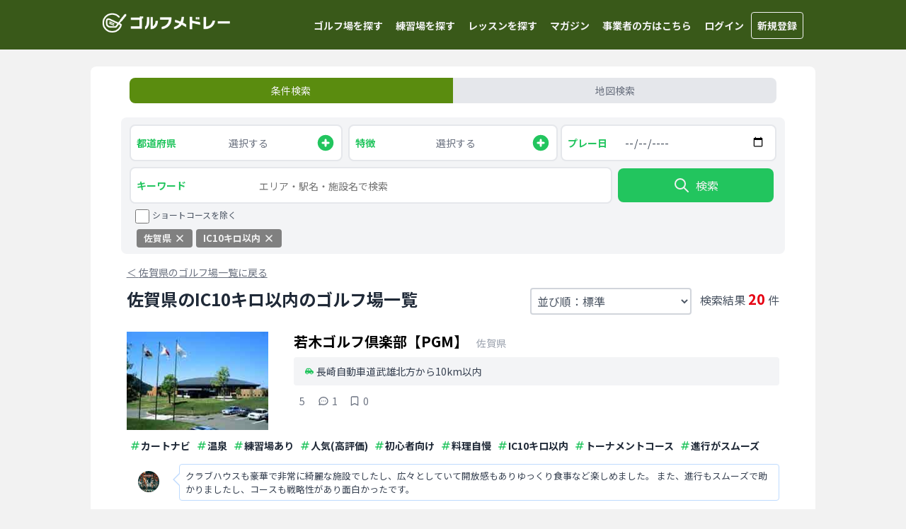

--- FILE ---
content_type: text/html; charset=utf-8
request_url: https://golf-medley.com/golf_courses/prefectures/saga/features/near_interchange
body_size: 17671
content:
<!DOCTYPE html><html lang="ja"><head><meta charSet="utf-8"/><meta name="viewport" content="width=device-width"/><meta property="og:image" content="https://golf-medley.com/ogp.png"/><link rel="canonical" href="https://golf-medley.com/golf_courses/prefectures/saga/features/near_interchange"/><title>佐賀県のIC10キロ以内のゴルフ場一覧 - ゴルフメドレー</title><meta property="og:title" content="佐賀県のIC10キロ以内のゴルフ場一覧 - ゴルフメドレー"/><meta name="description" content="佐賀県のIC10キロ以内のゴルフ場情報の確認ならゴルフメドレー！20件の情報が登録されています。佐賀県のIC10キロ以内のゴルフ場のアクセス、施設情報の他、ゴルフ場の特徴が一目でわかる！"/><meta property="og:description" content="佐賀県のIC10キロ以内のゴルフ場情報の確認ならゴルフメドレー！20件の情報が登録されています。佐賀県のIC10キロ以内のゴルフ場のアクセス、施設情報の他、ゴルフ場の特徴が一目でわかる！"/><meta property="og:url" content="https://golf-medley.com/golf_courses/prefectures/saga/features/near_interchange"/><script type="application/ld+json">
          {
            "@context": "http://schema.org",
            "@type": "BreadcrumbList",
            "itemListElement": [{
        "type": "ListItem",
        "position": 1,
        "name": "ゴルフメドレーTOP",
        "item": "https://golf-medley.com"
      },{
          "type": "ListItem",
          "position": 2,
          "name": "ゴルフ場",
          "item": "https://golf-medley.com/golf_courses"
        },{
          "type": "ListItem",
          "position": 3,
          "name": "佐賀県",
          "item": "https://golf-medley.com/golf_courses/prefectures/saga"
        },{ "type": "ListItem", "position": 4, "name": "IC10キロ以内のゴルフ場" }]
          }</script><meta name="next-head-count" content="10"/><script async="" src="https://www.googletagmanager.com/gtag/js?id=UA-165942280-1"></script><script>
                window.dataLayer = window.dataLayer || [];
                function gtag(){dataLayer.push(arguments);}
                gtag('js', new Date());
                gtag('config', 'UA-165942280-1', {
                  page_path: window.location.pathname,
                });
                </script><meta property="og:type" content="website"/><meta name="twitter:card" content="summary"/><link rel="apple-touch-icon" href="https://golf-medley.com/icon.png"/><script type="text/javascript" src="https://js.crossees.com/csslp.js" async=""></script><script async="" src="https://www.googletagmanager.com/gtag/js?id=AW-10856072945"></script><script>
                window.dataLayer = window.dataLayer || [];
                function gtag(){dataLayer.push(arguments);}
                gtag('js', new Date());

                gtag('config', 'AW-10856072945');
                </script><link data-next-font="size-adjust" rel="preconnect" href="/" crossorigin="anonymous"/><link rel="preload" href="/_next/static/css/94c76407155a8e7d.css" as="style"/><link rel="stylesheet" href="/_next/static/css/94c76407155a8e7d.css" data-n-g=""/><link rel="preload" href="/_next/static/css/0a290b66726cee0b.css" as="style"/><link rel="stylesheet" href="/_next/static/css/0a290b66726cee0b.css" data-n-p=""/><noscript data-n-css=""></noscript><script defer="" nomodule="" src="/_next/static/chunks/polyfills-78c92fac7aa8fdd8.js"></script><script src="/_next/static/chunks/webpack-815675df6dfc0be2.js" defer=""></script><script src="/_next/static/chunks/framework-0e8d27528ba61906.js" defer=""></script><script src="/_next/static/chunks/main-1affb2e804c036e2.js" defer=""></script><script src="/_next/static/chunks/pages/_app-84c8f2d5ad4330d0.js" defer=""></script><script src="/_next/static/chunks/c16184b3-3ee90d5416e77280.js" defer=""></script><script src="/_next/static/chunks/7d0bf13e-1c4e95a8ebeb5b20.js" defer=""></script><script src="/_next/static/chunks/7066-0ba0ecda16f1834f.js" defer=""></script><script src="/_next/static/chunks/9503-89f628b3fa406aa3.js" defer=""></script><script src="/_next/static/chunks/1253-456697dfe3275a14.js" defer=""></script><script src="/_next/static/chunks/5092-bf4c4b60dfe87283.js" defer=""></script><script src="/_next/static/chunks/5326-1b916a49bc31dcc0.js" defer=""></script><script src="/_next/static/chunks/pages/golf_courses/prefectures/%5Bprefecture%5D/features/%5Bfeature%5D-601bc215188ef4d9.js" defer=""></script><script src="/_next/static/UtotzbQ1S9OBiXjioj1au/_buildManifest.js" defer=""></script><script src="/_next/static/UtotzbQ1S9OBiXjioj1au/_ssgManifest.js" defer=""></script></head><body><div id="__next"><main class="__className_34dd07"><div class="Header_Wrapper__HWspv"><div class="flex max-w-5xl w-full mx-auto"><div class="md:ml-1 flex"><a class="p-2 mt-0.5 my-auto w-44 md:w-48" href="/"><img alt="ゴルフメドレーのロゴ" loading="lazy" width="280" height="66" decoding="async" data-nimg="1" style="color:transparent;max-width:100%;height:auto" srcSet="/_next/image?url=%2Flogo-header.png&amp;w=384&amp;q=75 1x, /_next/image?url=%2Flogo-header.png&amp;w=640&amp;q=75 2x" src="/_next/image?url=%2Flogo-header.png&amp;w=640&amp;q=75"/></a></div><ul class="p-0"><li class="Header_OnlyPC__DOnmK"><a href="/golf_courses">ゴルフ場を探す</a></li><li class="Header_OnlyPC__DOnmK"><a href="/practice_facilities">練習場を探す</a></li><li class="Header_OnlyPC__DOnmK"><a href="/lesson_studios">レッスンを探す</a></li><li class="Header_OnlyPC__DOnmK"><a href="/articles">マガジン</a></li><li class="Header_OnlyPC__DOnmK"><a href="/lp/for_business">事業者の方はこちら</a></li><li class="Header_OnlyMobile__l4_8Z"><svg xmlns="http://www.w3.org/2000/svg" fill="none" viewBox="0 0 24 24" stroke="currentColor" class="w-9 h-9 text-white-custom1 cursor-pointer"><path stroke-linecap="round" stroke-linejoin="round" stroke-width="2" d="M4 6h16M4 12h16m-7 6h7"></path></svg></li><li class="Header_OnlyPC__DOnmK"><a href="/api/login?redirectTo=%2Fgolf_courses%2Fprefectures%2Fsaga%2Ffeatures%2Fnear_interchange">ログイン</a></li><li class="Header_OnlyPC__DOnmK"><a class="border border-solid rounded" href="/api/login?redirectTo=%2Fgolf_courses%2Fprefectures%2Fsaga%2Ffeatures%2Fnear_interchange">新規登録</a></li></ul></div></div><style>
    #nprogress {
      pointer-events: none;
    }
    #nprogress .bar {
      background: #29D;
      position: fixed;
      z-index: 9999;
      top: 0;
      left: 0;
      width: 100%;
      height: 5px;
    }
    #nprogress .peg {
      display: block;
      position: absolute;
      right: 0px;
      width: 100px;
      height: 100%;
      box-shadow: 0 0 10px #29D, 0 0 5px #29D;
      opacity: 1;
      -webkit-transform: rotate(3deg) translate(0px, -4px);
      -ms-transform: rotate(3deg) translate(0px, -4px);
      transform: rotate(3deg) translate(0px, -4px);
    }
    #nprogress .spinner {
      display: block;
      position: fixed;
      z-index: 1031;
      top: 15px;
      right: 15px;
    }
    #nprogress .spinner-icon {
      width: 18px;
      height: 18px;
      box-sizing: border-box;
      border: solid 2px transparent;
      border-top-color: #29D;
      border-left-color: #29D;
      border-radius: 50%;
      -webkit-animation: nprogresss-spinner 400ms linear infinite;
      animation: nprogress-spinner 400ms linear infinite;
    }
    .nprogress-custom-parent {
      overflow: hidden;
      position: relative;
    }
    .nprogress-custom-parent #nprogress .spinner,
    .nprogress-custom-parent #nprogress .bar {
      position: absolute;
    }
    @-webkit-keyframes nprogress-spinner {
      0% {
        -webkit-transform: rotate(0deg);
      }
      100% {
        -webkit-transform: rotate(360deg);
      }
    }
    @keyframes nprogress-spinner {
      0% {
        transform: rotate(0deg);
      }
      100% {
        transform: rotate(360deg);
      }
    }
  </style><div class="max-w-5xl mx-auto pb-2 lg:py-0 my-0 lg:my-6 rounded-lg bg-white-custom3"><div class="md:w-11/12 md:mx-auto"><nav class="pt-3 md:pt-4 mb-3 md:mb-4"><ul class="p-0 my-0 mx-3 flex list-none text-sm"><li class="w-1/2 p-2 text-center rounded-l-lg cursor-pointer hover:opacity-80 bg-green-custom3 text-white-custom1">条件検索</li><li class="w-1/2 p-2 text-center rounded-r-lg cursor-pointer hover:opacity-80 bg-gray-200 text-gray-500">地図検索</li></ul></nav></div><div class="bg-gray-100 md:w-11/12 md:mx-auto mt-1 md:mt-5 mb-1 md:mb-6 rounded-lg"><form class="px-3 pt-2.5 pb-1 flex flex-wrap"><div class="w-1/2 md:w-1/3 box-border pr-1"><div class="flex justify-between h-12 px-2 bg-white-custom3 border-solid border-2 border-gray-200 rounded-lg cursor-pointer"><span class="mr-2 my-auto font-bold text-sm text-green-500">都道府県</span><span class="text-gray-500 my-auto text-xs md:text-sm">選択する</span><svg xmlns="http://www.w3.org/2000/svg" class="h-7 my-auto text-green-500" viewBox="0 0 20 20" fill="currentColor"><path fill-rule="evenodd" d="M10 18a8 8 0 100-16 8 8 0 000 16zm1-11a1 1 0 10-2 0v2H7a1 1 0 100 2h2v2a1 1 0 102 0v-2h2a1 1 0 100-2h-2V7z" clip-rule="evenodd"></path></svg></div></div><div class="w-1/2 md:w-1/3 box-border pl-1 md:pr-1"><div class="flex justify-between h-12 px-2 bg-white-custom3 border-solid border-2 border-gray-200 rounded-lg cursor-pointer"><span class="mr-2 my-auto font-bold text-sm text-green-500">特徴</span><span class="text-gray-500 my-auto text-xs md:text-sm">選択する</span><svg xmlns="http://www.w3.org/2000/svg" class="h-7 my-auto text-green-500" viewBox="0 0 20 20" fill="currentColor"><path fill-rule="evenodd" d="M10 18a8 8 0 100-16 8 8 0 000 16zm1-11a1 1 0 10-2 0v2H7a1 1 0 100 2h2v2a1 1 0 102 0v-2h2a1 1 0 100-2h-2V7z" clip-rule="evenodd"></path></svg></div></div><div class="w-full md:w-1/3 box-border mt-2 md:mt-0"><div class="h-12 flex bg-white-custom3 border-solid border-2 border-gray-200 rounded-lg"><div class="pl-2 w-1/4 box-border my-auto font-bold text-sm text-green-500">プレー日</div><input class="w-3/4 box-border border-0 px-3 rounded-lg text-sm text-gray-700 bg-white-custom3" style="-webkit-appearance:none;-moz-appearance:none" type="date" min="2025-12-15" max="2026-03-17" value=""/></div></div><div class="w-full md:w-3/4 md:pr-1 box-border mt-2"><div class="h-12 flex bg-white-custom3 border-solid border-2 border-gray-200 rounded-lg KeywordForm_Wrapper__lLQa3 text-green-500"><div class="pl-2 w-1/4 box-border my-auto font-bold text-sm text-green-500">キーワード</div><input type="search" placeholder="エリア・駅名・施設名で検索" class="w-3/4 box-border border-0 px-3 rounded-lg" style="font-size:16px" value=""/></div></div><div class="md:hidden mt-2.5 mb-0.5 ml-1"><div class="flex"><input type="checkbox" class="w-5 h-5 border-0 rounded-lg" name="exclude_short_course" id="exclude_short_course"/><label for="exclude_short_course" class="ml-1 text-gray-600 text-sm md:text-xs">ショートコースを除く</label></div></div><div class="w-full md:w-1/4 md:px-1 flex box-border mt-2.5 mb-3"><button class="w-full flex box-border h-12 border-0 rounded-lg text-white-custom1 cursor-pointer hover:opacity-80 bg-green-500"><div class="flex m-auto"><svg xmlns="http://www.w3.org/2000/svg" class="h-6 my-auto mr-2" fill="none" viewBox="0 0 24 24" stroke="currentColor"><path stroke-linecap="round" stroke-linejoin="round" stroke-width="2" d="M21 21l-6-6m2-5a7 7 0 11-14 0 7 7 0 0114 0z"></path></svg><span class="my-auto">検索</span></div></button></div><div><div class="hidden md:block -mt-0.5 mb-2 ml-2"><div class="flex"><input type="checkbox" class="w-5 h-5 border-0 rounded-lg" name="exclude_short_course" id="exclude_short_course"/><label for="exclude_short_course" class="ml-1 text-gray-600 text-sm md:text-xs">ショートコースを除く</label></div></div><div class="SearchParameters_Wrapper__qqFvL"><div class="SearchParameters_Element__erZ_m">佐賀県<svg xmlns="http://www.w3.org/2000/svg" class="h-4 ml-1 align-middle mb-0.5" viewBox="0 0 20 20" fill="currentColor"><path fill-rule="evenodd" d="M4.293 4.293a1 1 0 011.414 0L10 8.586l4.293-4.293a1 1 0 111.414 1.414L11.414 10l4.293 4.293a1 1 0 01-1.414 1.414L10 11.414l-4.293 4.293a1 1 0 01-1.414-1.414L8.586 10 4.293 5.707a1 1 0 010-1.414z" clip-rule="evenodd"></path></svg></div><div class="SearchParameters_Element__erZ_m">IC10キロ以内<svg xmlns="http://www.w3.org/2000/svg" class="h-4 ml-1 align-middle mb-0.5" viewBox="0 0 20 20" fill="currentColor"><path fill-rule="evenodd" d="M4.293 4.293a1 1 0 011.414 0L10 8.586l4.293-4.293a1 1 0 111.414 1.414L11.414 10l4.293 4.293a1 1 0 01-1.414 1.414L10 11.414l-4.293 4.293a1 1 0 01-1.414-1.414L8.586 10 4.293 5.707a1 1 0 010-1.414z" clip-rule="evenodd"></path></svg></div></div></div></form></div><div class="mx-2.5 md:w-11/12 md:mx-auto md:px-2 md:box-border"><div class="mt-3 md:-mt-2 md:mb-3"><a class="py-1 text-gray-500 text-sm underline hover:opacity-80" href="/golf_courses/prefectures/saga"><span>＜ </span><span>佐賀県のゴルフ場一覧に戻る</span></a></div><div class="overflow-hidden block mt-2 mb-1"><h1 class="relative float-left mt-0 md:mt-0 mb-0 text-xl md:text-2xl leading-7 text-gray-800">佐賀県のIC10キロ以内のゴルフ場一覧</h1><div class="mt-0 md:mt-0.5 mb-1.5 md:mb-0 float-right text-sm md:text-base text-gray-600">検索結果<span class="text-lg md:text-xl font-bold text-red-custom1 mx-0.5 md:mx-1">20</span>件</div><div class="md:hidden w-full my-2 h-10 box-border flex bg-gray-200 rounded-lg px-2 RecommendCurrentLocationSort_Balloon__eX0Mr"><svg xmlns="http://www.w3.org/2000/svg" class="h-4 text-red-custom1 my-auto" fill="none" viewBox="0 0 24 24" stroke="currentColor"><path stroke-linecap="round" stroke-linejoin="round" stroke-width="2" d="M17.657 16.657L13.414 20.9a1.998 1.998 0 01-2.827 0l-4.244-4.243a8 8 0 1111.314 0z"></path><path stroke-linecap="round" stroke-linejoin="round" stroke-width="2" d="M15 11a3 3 0 11-6 0 3 3 0 016 0z"></path></svg><span class="text-xs text-gray-600 my-auto ml-0.5"><span class="font-bold text-gray-700 mr-0.5">現在地から近い順</span>に並び替えてみませんか</span></div><div class="md:float-right md:mr-3"><select class="p-2.5 md:p-1 mt-2 md:mt-0 w-full text-gray-600 border-gray-300 border-2 bg-transparent rounded cursor-pointer"><option value="standard" selected="">並び順：標準</option><option value="review_count">並び順：口コミ 多い順</option><option value="review_rating">並び順：口コミ評価 高い順</option><option value="current_location">並び順：現在地から近い順</option></select></div></div><div class="divide-solid divide-y divide-x-0 divide-gray-200"><div class="py-2 md:py-3"><div class="py-2"><div class="relative cursor-pointer hover:bg-gray-50"><a class="absolute w-full h-full z-10" href="/golf_courses/1740"></a><div><div class="md:hidden"><div class="mb-2 items-end"><h2 class="text-lg md:text-xl my-0 inline font-bold">若木ゴルフ倶楽部【PGM】</h2><span class="text-xs md:text-sm text-gray-400 ml-2 md:ml-3 mb-0.5">佐賀県<!-- --> </span></div></div><div class="flex"><div class="w-2/5 md:w-1/4 pr-2"><img alt="若木ゴルフ倶楽部【PGM】の写真" loading="lazy" width="200" height="150" decoding="async" data-nimg="1" style="color:transparent;max-width:100%;height:auto" src="https://gora.golf.rakuten.co.jp/img/golf/410016/photo1.jpg"/></div><div class="w-3/5 md:w-3/4"><div class="hidden md:block"><div class="mb-2 items-end"><h2 class="text-lg md:text-xl my-0 inline font-bold">若木ゴルフ倶楽部【PGM】</h2><span class="text-xs md:text-sm text-gray-400 ml-2 md:ml-3 mb-0.5">佐賀県<!-- --> </span></div></div><div class="bg-gray-100 px-2 py-0.5 rounded text-xs text-gray-700 md:px-4 md:py-1.5 md:text-sm"><div class="my-1"><div class="my-0 flex items-center"><svg aria-hidden="true" focusable="false" data-prefix="fas" data-icon="car-side" class="svg-inline--fa fa-car-side fa-fw mr-1 text-green-500 shrink-0" role="img" xmlns="http://www.w3.org/2000/svg" viewBox="0 0 640 512" width="12" height="12"><path fill="currentColor" d="M171.3 96L224 96l0 96-112.7 0 30.4-75.9C146.5 104 158.2 96 171.3 96zM272 192l0-96 81.2 0c9.7 0 18.9 4.4 25 12l67.2 84L272 192zm256.2 1L428.2 68c-18.2-22.8-45.8-36-75-36L171.3 32c-39.3 0-74.6 23.9-89.1 60.3L40.6 196.4C16.8 205.8 0 228.9 0 256L0 368c0 17.7 14.3 32 32 32l33.3 0c7.6 45.4 47.1 80 94.7 80s87.1-34.6 94.7-80l130.7 0c7.6 45.4 47.1 80 94.7 80s87.1-34.6 94.7-80l33.3 0c17.7 0 32-14.3 32-32l0-48c0-65.2-48.8-119-111.8-127zM434.7 368a48 48 0 1 1 90.5 32 48 48 0 1 1 -90.5-32zM160 336a48 48 0 1 1 0 96 48 48 0 1 1 0-96z"></path></svg>長崎自動車道武雄北方から10km以内</div></div></div><div class="ml-1 mt-3 text-gray-500"><div class="flex flex-row"><div class="w-max inline-flex mr-4 items-center"><div class="-mt-0.5"></div><span class="antialiased ml-1 text-xs md:text-sm">5</span></div><div class="w-max inline-flex ml-0.5 mr-4 items-center"><svg class="w-4" xmlns="http://www.w3.org/2000/svg" fill="none" viewBox="0 0 24 24" stroke="currentColor"><path stroke-linecap="round" stroke-linejoin="round" stroke-width="2" d="M8 12h.01M12 12h.01M16 12h.01M21 12c0 4.418-4.03 8-9 8a9.863 9.863 0 01-4.255-.949L3 20l1.395-3.72C3.512 15.042 3 13.574 3 12c0-4.418 4.03-8 9-8s9 3.582 9 8z"></path></svg><span class="text-xs md:text-sm ml-1 antialiased">1</span></div><div class="w-max inline-flex items-center"><svg xmlns="http://www.w3.org/2000/svg" class="w-4" fill="none" viewBox="0 0 24 24" stroke="currentColor"><path stroke-linecap="round" stroke-linejoin="round" stroke-width="2" d="M5 5a2 2 0 012-2h10a2 2 0 012 2v16l-7-3.5L5 21V5z"></path></svg><span class="text-xs md:text-sm ml-1 antialiased">0</span></div></div></div></div></div><div class="flex flex-wrap mt-1.5"><div class="flex mx-1 h-6 md:h-7"><svg xmlns="http://www.w3.org/2000/svg" class="w-4 my-auto text-green-500" fill="none" viewBox="0 0 24 24" stroke="currentColor"><path stroke-linecap="round" stroke-linejoin="round" stroke-width="2" d="M7 20l4-16m2 16l4-16M6 9h14M4 15h14"></path></svg><p class="my-auto text-xs font-bold text-gray-800 md:text-sm">カートナビ</p></div><div class="flex mx-1 h-6 md:h-7"><svg xmlns="http://www.w3.org/2000/svg" class="w-4 my-auto text-green-500" fill="none" viewBox="0 0 24 24" stroke="currentColor"><path stroke-linecap="round" stroke-linejoin="round" stroke-width="2" d="M7 20l4-16m2 16l4-16M6 9h14M4 15h14"></path></svg><p class="my-auto text-xs font-bold text-gray-800 md:text-sm">温泉</p></div><div class="flex mx-1 h-6 md:h-7"><svg xmlns="http://www.w3.org/2000/svg" class="w-4 my-auto text-green-500" fill="none" viewBox="0 0 24 24" stroke="currentColor"><path stroke-linecap="round" stroke-linejoin="round" stroke-width="2" d="M7 20l4-16m2 16l4-16M6 9h14M4 15h14"></path></svg><p class="my-auto text-xs font-bold text-gray-800 md:text-sm">練習場あり</p></div><div class="flex mx-1 h-6 md:h-7"><svg xmlns="http://www.w3.org/2000/svg" class="w-4 my-auto text-green-500" fill="none" viewBox="0 0 24 24" stroke="currentColor"><path stroke-linecap="round" stroke-linejoin="round" stroke-width="2" d="M7 20l4-16m2 16l4-16M6 9h14M4 15h14"></path></svg><p class="my-auto text-xs font-bold text-gray-800 md:text-sm">人気(高評価)</p></div><div class="flex mx-1 h-6 md:h-7"><svg xmlns="http://www.w3.org/2000/svg" class="w-4 my-auto text-green-500" fill="none" viewBox="0 0 24 24" stroke="currentColor"><path stroke-linecap="round" stroke-linejoin="round" stroke-width="2" d="M7 20l4-16m2 16l4-16M6 9h14M4 15h14"></path></svg><p class="my-auto text-xs font-bold text-gray-800 md:text-sm">初心者向け</p></div><div class="flex mx-1 h-6 md:h-7"><svg xmlns="http://www.w3.org/2000/svg" class="w-4 my-auto text-green-500" fill="none" viewBox="0 0 24 24" stroke="currentColor"><path stroke-linecap="round" stroke-linejoin="round" stroke-width="2" d="M7 20l4-16m2 16l4-16M6 9h14M4 15h14"></path></svg><p class="my-auto text-xs font-bold text-gray-800 md:text-sm">料理自慢</p></div><div class="flex mx-1 h-6 md:h-7"><svg xmlns="http://www.w3.org/2000/svg" class="w-4 my-auto text-green-500" fill="none" viewBox="0 0 24 24" stroke="currentColor"><path stroke-linecap="round" stroke-linejoin="round" stroke-width="2" d="M7 20l4-16m2 16l4-16M6 9h14M4 15h14"></path></svg><p class="my-auto text-xs font-bold text-gray-800 md:text-sm">IC10キロ以内</p></div><div class="flex mx-1 h-6 md:h-7"><svg xmlns="http://www.w3.org/2000/svg" class="w-4 my-auto text-green-500" fill="none" viewBox="0 0 24 24" stroke="currentColor"><path stroke-linecap="round" stroke-linejoin="round" stroke-width="2" d="M7 20l4-16m2 16l4-16M6 9h14M4 15h14"></path></svg><p class="my-auto text-xs font-bold text-gray-800 md:text-sm">トーナメントコース</p></div><div class="flex mx-1 h-6 md:h-7"><svg xmlns="http://www.w3.org/2000/svg" class="w-4 my-auto text-green-500" fill="none" viewBox="0 0 24 24" stroke="currentColor"><path stroke-linecap="round" stroke-linejoin="round" stroke-width="2" d="M7 20l4-16m2 16l4-16M6 9h14M4 15h14"></path></svg><p class="my-auto text-xs font-bold text-gray-800 md:text-sm">進行がスムーズ</p></div></div></div></div><div class="mt-1.5 mb-0.5 md:mt-3 md:mb-2 relative hover:opacity-80"><a class="absolute w-full h-full z-10" href="/golf_courses/1740/reviews/1304"></a><div class="flex"><div class="w-1/12 md:w-16 pr-1 my-auto flex"><div class="mx-auto inline-block"><img alt="口コミ投稿したユーザーのアイコン" loading="lazy" width="30" height="30" decoding="async" data-nimg="1" class="rounded-full" style="color:transparent;max-width:100%;height:auto" src="https://golf-medley-production.s3.ap-northeast-1.amazonaws.com/avatars/4e87f0c2754e6892d0421bbc0994ddb1c9ca05b1.png"/></div></div><div class="w-11/12 relative border-solid border border-blue-200 px-1 py-1 md:px-2 md:py-1.5 ml-2 rounded PickUpReview_Balloon__ZIRBQ"><div class="my-0 text-gray-700 line-clamp-2">クラブハウスも豪華で非常に綺麗な施設でしたし、広々としていて開放感もありゆっくり食事など楽しめました。
また、進行もスムーズで助かりましたし、コースも戦略性があり面白かったです。</div></div></div></div><div class="mt-2"><div class="flex h-full max-w-5xl mx-auto relative"><div class="flex w-full h-full mx-auto my-1"><a href="https://hb.afl.rakuten.co.jp/hgc/g0190dh9.ec4fi909.g0190dh9.ec4fj377/?pc=https%3A%2F%2Fsearch.gora.golf.rakuten.co.jp%2Fcal%2Fdisp%2Fc_id%2F410016" target="_blank" rel="noreferrer" class="flex my-auto w-full box-border h-9 md:h-10 bg-red-custom1 text-xs md:text-sm text-white-custom3 border-0 rounded cursor-pointer hover:opacity-80"><span class="my-auto mx-auto flex"><svg xmlns="http://www.w3.org/2000/svg" class="h-4 md:h-5 my-auto mr-1" fill="none" viewBox="0 0 24 24" stroke="currentColor"><path stroke-linecap="round" stroke-linejoin="round" stroke-width="2" d="M10 6H6a2 2 0 00-2 2v10a2 2 0 002 2h10a2 2 0 002-2v-4M14 4h6m0 0v6m0-6L10 14"></path></svg>楽天GORAで予約</span></a></div></div></div></div></div><div class="py-2 md:py-3"><div class="py-2"><div class="relative cursor-pointer hover:bg-gray-50"><a class="absolute w-full h-full z-10" href="/golf_courses/1746"></a><div><div class="md:hidden"><div class="mb-2 items-end"><h2 class="text-lg md:text-xl my-0 inline font-bold">武雄・嬉野カントリークラブ</h2><span class="text-xs md:text-sm text-gray-400 ml-2 md:ml-3 mb-0.5">佐賀県<!-- --> </span></div></div><div class="flex"><div class="w-2/5 md:w-1/4 pr-2"><img alt="武雄・嬉野カントリークラブの写真" loading="lazy" width="200" height="150" decoding="async" data-nimg="1" style="color:transparent;max-width:100%;height:auto" src="https://gora.golf.rakuten.co.jp/img/golf/410007/photo1.jpg"/></div><div class="w-3/5 md:w-3/4"><div class="hidden md:block"><div class="mb-2 items-end"><h2 class="text-lg md:text-xl my-0 inline font-bold">武雄・嬉野カントリークラブ</h2><span class="text-xs md:text-sm text-gray-400 ml-2 md:ml-3 mb-0.5">佐賀県<!-- --> </span></div></div><div class="bg-gray-100 px-2 py-0.5 rounded text-xs text-gray-700 md:px-4 md:py-1.5 md:text-sm"><div class="my-1"><div class="my-0 flex items-center"><svg aria-hidden="true" focusable="false" data-prefix="fas" data-icon="car-side" class="svg-inline--fa fa-car-side fa-fw mr-1 text-green-500 shrink-0" role="img" xmlns="http://www.w3.org/2000/svg" viewBox="0 0 640 512" width="12" height="12"><path fill="currentColor" d="M171.3 96L224 96l0 96-112.7 0 30.4-75.9C146.5 104 158.2 96 171.3 96zM272 192l0-96 81.2 0c9.7 0 18.9 4.4 25 12l67.2 84L272 192zm256.2 1L428.2 68c-18.2-22.8-45.8-36-75-36L171.3 32c-39.3 0-74.6 23.9-89.1 60.3L40.6 196.4C16.8 205.8 0 228.9 0 256L0 368c0 17.7 14.3 32 32 32l33.3 0c7.6 45.4 47.1 80 94.7 80s87.1-34.6 94.7-80l130.7 0c7.6 45.4 47.1 80 94.7 80s87.1-34.6 94.7-80l33.3 0c17.7 0 32-14.3 32-32l0-48c0-65.2-48.8-119-111.8-127zM434.7 368a48 48 0 1 1 90.5 32 48 48 0 1 1 -90.5-32zM160 336a48 48 0 1 1 0 96 48 48 0 1 1 0-96z"></path></svg>長崎自動車道嬉野から5km以内</div></div></div><div class="ml-1 mt-3 text-gray-500"><div class="flex flex-row"><div class="w-max inline-flex mr-4 items-center"><div class="-mt-0.5"></div><span class="antialiased ml-1 text-xs md:text-sm">5</span></div><div class="w-max inline-flex ml-0.5 mr-4 items-center"><svg class="w-4" xmlns="http://www.w3.org/2000/svg" fill="none" viewBox="0 0 24 24" stroke="currentColor"><path stroke-linecap="round" stroke-linejoin="round" stroke-width="2" d="M8 12h.01M12 12h.01M16 12h.01M21 12c0 4.418-4.03 8-9 8a9.863 9.863 0 01-4.255-.949L3 20l1.395-3.72C3.512 15.042 3 13.574 3 12c0-4.418 4.03-8 9-8s9 3.582 9 8z"></path></svg><span class="text-xs md:text-sm ml-1 antialiased">1</span></div><div class="w-max inline-flex items-center"><svg xmlns="http://www.w3.org/2000/svg" class="w-4" fill="none" viewBox="0 0 24 24" stroke="currentColor"><path stroke-linecap="round" stroke-linejoin="round" stroke-width="2" d="M5 5a2 2 0 012-2h10a2 2 0 012 2v16l-7-3.5L5 21V5z"></path></svg><span class="text-xs md:text-sm ml-1 antialiased">0</span></div></div></div></div></div><div class="flex flex-wrap mt-1.5"><div class="flex mx-1 h-6 md:h-7"><svg xmlns="http://www.w3.org/2000/svg" class="w-4 my-auto text-green-500" fill="none" viewBox="0 0 24 24" stroke="currentColor"><path stroke-linecap="round" stroke-linejoin="round" stroke-width="2" d="M7 20l4-16m2 16l4-16M6 9h14M4 15h14"></path></svg><p class="my-auto text-xs font-bold text-gray-800 md:text-sm">カートナビ</p></div><div class="flex mx-1 h-6 md:h-7"><svg xmlns="http://www.w3.org/2000/svg" class="w-4 my-auto text-green-500" fill="none" viewBox="0 0 24 24" stroke="currentColor"><path stroke-linecap="round" stroke-linejoin="round" stroke-width="2" d="M7 20l4-16m2 16l4-16M6 9h14M4 15h14"></path></svg><p class="my-auto text-xs font-bold text-gray-800 md:text-sm">温泉</p></div><div class="flex mx-1 h-6 md:h-7"><svg xmlns="http://www.w3.org/2000/svg" class="w-4 my-auto text-green-500" fill="none" viewBox="0 0 24 24" stroke="currentColor"><path stroke-linecap="round" stroke-linejoin="round" stroke-width="2" d="M7 20l4-16m2 16l4-16M6 9h14M4 15h14"></path></svg><p class="my-auto text-xs font-bold text-gray-800 md:text-sm">練習場あり</p></div><div class="flex mx-1 h-6 md:h-7"><svg xmlns="http://www.w3.org/2000/svg" class="w-4 my-auto text-green-500" fill="none" viewBox="0 0 24 24" stroke="currentColor"><path stroke-linecap="round" stroke-linejoin="round" stroke-width="2" d="M7 20l4-16m2 16l4-16M6 9h14M4 15h14"></path></svg><p class="my-auto text-xs font-bold text-gray-800 md:text-sm">人気(高評価)</p></div><div class="flex mx-1 h-6 md:h-7"><svg xmlns="http://www.w3.org/2000/svg" class="w-4 my-auto text-green-500" fill="none" viewBox="0 0 24 24" stroke="currentColor"><path stroke-linecap="round" stroke-linejoin="round" stroke-width="2" d="M7 20l4-16m2 16l4-16M6 9h14M4 15h14"></path></svg><p class="my-auto text-xs font-bold text-gray-800 md:text-sm">初心者向け</p></div><div class="flex mx-1 h-6 md:h-7"><svg xmlns="http://www.w3.org/2000/svg" class="w-4 my-auto text-green-500" fill="none" viewBox="0 0 24 24" stroke="currentColor"><path stroke-linecap="round" stroke-linejoin="round" stroke-width="2" d="M7 20l4-16m2 16l4-16M6 9h14M4 15h14"></path></svg><p class="my-auto text-xs font-bold text-gray-800 md:text-sm">料理自慢</p></div><div class="flex mx-1 h-6 md:h-7"><svg xmlns="http://www.w3.org/2000/svg" class="w-4 my-auto text-green-500" fill="none" viewBox="0 0 24 24" stroke="currentColor"><path stroke-linecap="round" stroke-linejoin="round" stroke-width="2" d="M7 20l4-16m2 16l4-16M6 9h14M4 15h14"></path></svg><p class="my-auto text-xs font-bold text-gray-800 md:text-sm">安い</p></div><div class="flex mx-1 h-6 md:h-7"><svg xmlns="http://www.w3.org/2000/svg" class="w-4 my-auto text-green-500" fill="none" viewBox="0 0 24 24" stroke="currentColor"><path stroke-linecap="round" stroke-linejoin="round" stroke-width="2" d="M7 20l4-16m2 16l4-16M6 9h14M4 15h14"></path></svg><p class="my-auto text-xs font-bold text-gray-800 md:text-sm">IC10キロ以内</p></div><div class="flex mx-1 h-6 md:h-7"><svg xmlns="http://www.w3.org/2000/svg" class="w-4 my-auto text-green-500" fill="none" viewBox="0 0 24 24" stroke="currentColor"><path stroke-linecap="round" stroke-linejoin="round" stroke-width="2" d="M7 20l4-16m2 16l4-16M6 9h14M4 15h14"></path></svg><p class="my-auto text-xs font-bold text-gray-800 md:text-sm">進行がスムーズ</p></div></div></div></div><div class="mt-1.5 mb-0.5 md:mt-3 md:mb-2 relative hover:opacity-80"><a class="absolute w-full h-full z-10" href="/golf_courses/1746/reviews/1309"></a><div class="flex"><div class="w-1/12 md:w-16 pr-1 my-auto flex"><div class="mx-auto inline-block"><img alt="口コミ投稿したユーザーのアイコン" loading="lazy" width="30" height="30" decoding="async" data-nimg="1" class="rounded-full" style="color:transparent;max-width:100%;height:auto" src="https://golf-medley-production.s3.ap-northeast-1.amazonaws.com/avatars/4e87f0c2754e6892d0421bbc0994ddb1c9ca05b1.png"/></div></div><div class="w-11/12 relative border-solid border border-blue-200 px-1 py-1 md:px-2 md:py-1.5 ml-2 rounded PickUpReview_Balloon__ZIRBQ"><div class="my-0 text-gray-700 line-clamp-2">飛距離も出せるのでドライバーで気持ち良く打つことが出来ましたし、広さもあり快適でした。
また、スタッフの方も気配りができ非常に親切でしたし、食事のステーキも柔らかくて大変美味しかったです。</div></div></div></div><div class="mt-2"><div class="flex h-full max-w-5xl mx-auto relative"><div class="flex w-full h-full mx-auto my-1"><a href="https://hb.afl.rakuten.co.jp/hgc/g0190dh9.ec4fi909.g0190dh9.ec4fj377/?pc=https%3A%2F%2Fsearch.gora.golf.rakuten.co.jp%2Fcal%2Fdisp%2Fc_id%2F410007" target="_blank" rel="noreferrer" class="flex my-auto w-full box-border h-9 md:h-10 bg-red-custom1 text-xs md:text-sm text-white-custom3 border-0 rounded cursor-pointer hover:opacity-80"><span class="my-auto mx-auto flex"><svg xmlns="http://www.w3.org/2000/svg" class="h-4 md:h-5 my-auto mr-1" fill="none" viewBox="0 0 24 24" stroke="currentColor"><path stroke-linecap="round" stroke-linejoin="round" stroke-width="2" d="M10 6H6a2 2 0 00-2 2v10a2 2 0 002 2h10a2 2 0 002-2v-4M14 4h6m0 0v6m0-6L10 14"></path></svg>楽天GORAで予約</span></a></div></div></div></div></div><div class="py-2 md:py-3"><div class="py-2"><div class="relative cursor-pointer hover:bg-gray-50"><a class="absolute w-full h-full z-10" href="/golf_courses/1750"></a><div><div class="md:hidden"><div class="mb-2 items-end"><h2 class="text-lg md:text-xl my-0 inline font-bold">ブリヂストンカンツリー倶楽部</h2><span class="text-xs md:text-sm text-gray-400 ml-2 md:ml-3 mb-0.5">佐賀県<!-- --> </span></div></div><div class="flex"><div class="w-2/5 md:w-1/4 pr-2"><img alt="ブリヂストンカンツリー倶楽部の写真" loading="lazy" width="200" height="150" decoding="async" data-nimg="1" style="color:transparent;max-width:100%;height:auto" src="https://gora.golf.rakuten.co.jp/img/golf/410013/photo1.jpg"/></div><div class="w-3/5 md:w-3/4"><div class="hidden md:block"><div class="mb-2 items-end"><h2 class="text-lg md:text-xl my-0 inline font-bold">ブリヂストンカンツリー倶楽部</h2><span class="text-xs md:text-sm text-gray-400 ml-2 md:ml-3 mb-0.5">佐賀県<!-- --> </span></div></div><div class="bg-gray-100 px-2 py-0.5 rounded text-xs text-gray-700 md:px-4 md:py-1.5 md:text-sm"><div class="my-1"><div class="my-0 flex items-center"><svg aria-hidden="true" focusable="false" data-prefix="fas" data-icon="car-side" class="svg-inline--fa fa-car-side fa-fw mr-1 text-green-500 shrink-0" role="img" xmlns="http://www.w3.org/2000/svg" viewBox="0 0 640 512" width="12" height="12"><path fill="currentColor" d="M171.3 96L224 96l0 96-112.7 0 30.4-75.9C146.5 104 158.2 96 171.3 96zM272 192l0-96 81.2 0c9.7 0 18.9 4.4 25 12l67.2 84L272 192zm256.2 1L428.2 68c-18.2-22.8-45.8-36-75-36L171.3 32c-39.3 0-74.6 23.9-89.1 60.3L40.6 196.4C16.8 205.8 0 228.9 0 256L0 368c0 17.7 14.3 32 32 32l33.3 0c7.6 45.4 47.1 80 94.7 80s87.1-34.6 94.7-80l130.7 0c7.6 45.4 47.1 80 94.7 80s87.1-34.6 94.7-80l33.3 0c17.7 0 32-14.3 32-32l0-48c0-65.2-48.8-119-111.8-127zM434.7 368a48 48 0 1 1 90.5 32 48 48 0 1 1 -90.5-32zM160 336a48 48 0 1 1 0 96 48 48 0 1 1 0-96z"></path></svg>九州自動車道鳥栖から10km以内</div></div></div><div class="ml-1 mt-3 text-gray-500"><div class="flex flex-row"><div class="w-max inline-flex mr-4 items-center"><div class="-mt-0.5"></div><span class="antialiased ml-1 text-xs md:text-sm">5</span></div><div class="w-max inline-flex ml-0.5 mr-4 items-center"><svg class="w-4" xmlns="http://www.w3.org/2000/svg" fill="none" viewBox="0 0 24 24" stroke="currentColor"><path stroke-linecap="round" stroke-linejoin="round" stroke-width="2" d="M8 12h.01M12 12h.01M16 12h.01M21 12c0 4.418-4.03 8-9 8a9.863 9.863 0 01-4.255-.949L3 20l1.395-3.72C3.512 15.042 3 13.574 3 12c0-4.418 4.03-8 9-8s9 3.582 9 8z"></path></svg><span class="text-xs md:text-sm ml-1 antialiased">1</span></div><div class="w-max inline-flex items-center"><svg xmlns="http://www.w3.org/2000/svg" class="w-4" fill="none" viewBox="0 0 24 24" stroke="currentColor"><path stroke-linecap="round" stroke-linejoin="round" stroke-width="2" d="M5 5a2 2 0 012-2h10a2 2 0 012 2v16l-7-3.5L5 21V5z"></path></svg><span class="text-xs md:text-sm ml-1 antialiased">0</span></div></div></div></div></div><div class="flex flex-wrap mt-1.5"><div class="flex mx-1 h-6 md:h-7"><svg xmlns="http://www.w3.org/2000/svg" class="w-4 my-auto text-green-500" fill="none" viewBox="0 0 24 24" stroke="currentColor"><path stroke-linecap="round" stroke-linejoin="round" stroke-width="2" d="M7 20l4-16m2 16l4-16M6 9h14M4 15h14"></path></svg><p class="my-auto text-xs font-bold text-gray-800 md:text-sm">カートナビ</p></div><div class="flex mx-1 h-6 md:h-7"><svg xmlns="http://www.w3.org/2000/svg" class="w-4 my-auto text-green-500" fill="none" viewBox="0 0 24 24" stroke="currentColor"><path stroke-linecap="round" stroke-linejoin="round" stroke-width="2" d="M7 20l4-16m2 16l4-16M6 9h14M4 15h14"></path></svg><p class="my-auto text-xs font-bold text-gray-800 md:text-sm">練習場あり</p></div><div class="flex mx-1 h-6 md:h-7"><svg xmlns="http://www.w3.org/2000/svg" class="w-4 my-auto text-green-500" fill="none" viewBox="0 0 24 24" stroke="currentColor"><path stroke-linecap="round" stroke-linejoin="round" stroke-width="2" d="M7 20l4-16m2 16l4-16M6 9h14M4 15h14"></path></svg><p class="my-auto text-xs font-bold text-gray-800 md:text-sm">人気(高評価)</p></div><div class="flex mx-1 h-6 md:h-7"><svg xmlns="http://www.w3.org/2000/svg" class="w-4 my-auto text-green-500" fill="none" viewBox="0 0 24 24" stroke="currentColor"><path stroke-linecap="round" stroke-linejoin="round" stroke-width="2" d="M7 20l4-16m2 16l4-16M6 9h14M4 15h14"></path></svg><p class="my-auto text-xs font-bold text-gray-800 md:text-sm">料理自慢</p></div><div class="flex mx-1 h-6 md:h-7"><svg xmlns="http://www.w3.org/2000/svg" class="w-4 my-auto text-green-500" fill="none" viewBox="0 0 24 24" stroke="currentColor"><path stroke-linecap="round" stroke-linejoin="round" stroke-width="2" d="M7 20l4-16m2 16l4-16M6 9h14M4 15h14"></path></svg><p class="my-auto text-xs font-bold text-gray-800 md:text-sm">IC10キロ以内</p></div><div class="flex mx-1 h-6 md:h-7"><svg xmlns="http://www.w3.org/2000/svg" class="w-4 my-auto text-green-500" fill="none" viewBox="0 0 24 24" stroke="currentColor"><path stroke-linecap="round" stroke-linejoin="round" stroke-width="2" d="M7 20l4-16m2 16l4-16M6 9h14M4 15h14"></path></svg><p class="my-auto text-xs font-bold text-gray-800 md:text-sm">進行がスムーズ</p></div></div></div></div><div class="mt-1.5 mb-0.5 md:mt-3 md:mb-2 relative hover:opacity-80"><a class="absolute w-full h-full z-10" href="/golf_courses/1750/reviews/1313"></a><div class="flex"><div class="w-1/12 md:w-16 pr-1 my-auto flex"><div class="mx-auto inline-block"><img alt="口コミ投稿したユーザーのアイコン" loading="lazy" width="30" height="30" decoding="async" data-nimg="1" class="rounded-full" style="color:transparent;max-width:100%;height:auto" src="https://golf-medley-production.s3.ap-northeast-1.amazonaws.com/avatars/4e87f0c2754e6892d0421bbc0994ddb1c9ca05b1.png"/></div></div><div class="w-11/12 relative border-solid border border-blue-200 px-1 py-1 md:px-2 md:py-1.5 ml-2 rounded PickUpReview_Balloon__ZIRBQ"><div class="my-0 text-gray-700 line-clamp-2">鳥栖市内からも近いのでアクセスは非常に良かったですし、コースは全体的にフラットでコンディションも大変良かったです。
また、レストランもメニューが豊富で迷う程でしたし、クラブハウスも居心地が良くリラックスできました。</div></div></div></div><div class="mt-2"><div class="flex h-full max-w-5xl mx-auto relative"><div class="flex w-full h-full mx-auto my-1"><a href="https://hb.afl.rakuten.co.jp/hgc/g0190dh9.ec4fi909.g0190dh9.ec4fj377/?pc=https%3A%2F%2Fsearch.gora.golf.rakuten.co.jp%2Fcal%2Fdisp%2Fc_id%2F410013" target="_blank" rel="noreferrer" class="flex my-auto w-full box-border h-9 md:h-10 bg-red-custom1 text-xs md:text-sm text-white-custom3 border-0 rounded cursor-pointer hover:opacity-80"><span class="my-auto mx-auto flex"><svg xmlns="http://www.w3.org/2000/svg" class="h-4 md:h-5 my-auto mr-1" fill="none" viewBox="0 0 24 24" stroke="currentColor"><path stroke-linecap="round" stroke-linejoin="round" stroke-width="2" d="M10 6H6a2 2 0 00-2 2v10a2 2 0 002 2h10a2 2 0 002-2v-4M14 4h6m0 0v6m0-6L10 14"></path></svg>楽天GORAで予約</span></a></div></div></div></div></div><div class="py-2 md:py-3"><div class="py-2"><div class="relative cursor-pointer hover:bg-gray-50"><a class="absolute w-full h-full z-10" href="/golf_courses/1738"></a><div><div class="md:hidden"><div class="mb-2 items-end"><h2 class="text-lg md:text-xl my-0 inline font-bold">花祭ゴルフ倶楽部【アコーディア】</h2><span class="text-xs md:text-sm text-gray-400 ml-2 md:ml-3 mb-0.5">佐賀県<!-- --> </span></div></div><div class="flex"><div class="w-2/5 md:w-1/4 pr-2"><img alt="花祭ゴルフ倶楽部【アコーディア】の写真" loading="lazy" width="200" height="150" decoding="async" data-nimg="1" style="color:transparent;max-width:100%;height:auto" src="https://gora.golf.rakuten.co.jp/img/golf/410010/photo1.jpg"/></div><div class="w-3/5 md:w-3/4"><div class="hidden md:block"><div class="mb-2 items-end"><h2 class="text-lg md:text-xl my-0 inline font-bold">花祭ゴルフ倶楽部【アコーディア】</h2><span class="text-xs md:text-sm text-gray-400 ml-2 md:ml-3 mb-0.5">佐賀県<!-- --> </span></div></div><div class="bg-gray-100 px-2 py-0.5 rounded text-xs text-gray-700 md:px-4 md:py-1.5 md:text-sm"><div class="my-1"><div class="my-0 flex items-center"><svg aria-hidden="true" focusable="false" data-prefix="fas" data-icon="car-side" class="svg-inline--fa fa-car-side fa-fw mr-1 text-green-500 shrink-0" role="img" xmlns="http://www.w3.org/2000/svg" viewBox="0 0 640 512" width="12" height="12"><path fill="currentColor" d="M171.3 96L224 96l0 96-112.7 0 30.4-75.9C146.5 104 158.2 96 171.3 96zM272 192l0-96 81.2 0c9.7 0 18.9 4.4 25 12l67.2 84L272 192zm256.2 1L428.2 68c-18.2-22.8-45.8-36-75-36L171.3 32c-39.3 0-74.6 23.9-89.1 60.3L40.6 196.4C16.8 205.8 0 228.9 0 256L0 368c0 17.7 14.3 32 32 32l33.3 0c7.6 45.4 47.1 80 94.7 80s87.1-34.6 94.7-80l130.7 0c7.6 45.4 47.1 80 94.7 80s87.1-34.6 94.7-80l33.3 0c17.7 0 32-14.3 32-32l0-48c0-65.2-48.8-119-111.8-127zM434.7 368a48 48 0 1 1 90.5 32 48 48 0 1 1 -90.5-32zM160 336a48 48 0 1 1 0 96 48 48 0 1 1 0-96z"></path></svg>長崎自動車道多久から10km以内</div></div></div><div class="ml-1 mt-3 text-gray-500"><div class="flex flex-row"><div class="w-max inline-flex mr-4 items-center"><div class="-mt-0.5"></div><span class="antialiased ml-1 text-xs md:text-sm">4</span></div><div class="w-max inline-flex ml-0.5 mr-4 items-center"><svg class="w-4" xmlns="http://www.w3.org/2000/svg" fill="none" viewBox="0 0 24 24" stroke="currentColor"><path stroke-linecap="round" stroke-linejoin="round" stroke-width="2" d="M8 12h.01M12 12h.01M16 12h.01M21 12c0 4.418-4.03 8-9 8a9.863 9.863 0 01-4.255-.949L3 20l1.395-3.72C3.512 15.042 3 13.574 3 12c0-4.418 4.03-8 9-8s9 3.582 9 8z"></path></svg><span class="text-xs md:text-sm ml-1 antialiased">1</span></div><div class="w-max inline-flex items-center"><svg xmlns="http://www.w3.org/2000/svg" class="w-4" fill="none" viewBox="0 0 24 24" stroke="currentColor"><path stroke-linecap="round" stroke-linejoin="round" stroke-width="2" d="M5 5a2 2 0 012-2h10a2 2 0 012 2v16l-7-3.5L5 21V5z"></path></svg><span class="text-xs md:text-sm ml-1 antialiased">0</span></div></div></div></div></div><div class="flex flex-wrap mt-1.5"><div class="flex mx-1 h-6 md:h-7"><svg xmlns="http://www.w3.org/2000/svg" class="w-4 my-auto text-green-500" fill="none" viewBox="0 0 24 24" stroke="currentColor"><path stroke-linecap="round" stroke-linejoin="round" stroke-width="2" d="M7 20l4-16m2 16l4-16M6 9h14M4 15h14"></path></svg><p class="my-auto text-xs font-bold text-gray-800 md:text-sm">カートナビ</p></div><div class="flex mx-1 h-6 md:h-7"><svg xmlns="http://www.w3.org/2000/svg" class="w-4 my-auto text-green-500" fill="none" viewBox="0 0 24 24" stroke="currentColor"><path stroke-linecap="round" stroke-linejoin="round" stroke-width="2" d="M7 20l4-16m2 16l4-16M6 9h14M4 15h14"></path></svg><p class="my-auto text-xs font-bold text-gray-800 md:text-sm">練習場あり</p></div><div class="flex mx-1 h-6 md:h-7"><svg xmlns="http://www.w3.org/2000/svg" class="w-4 my-auto text-green-500" fill="none" viewBox="0 0 24 24" stroke="currentColor"><path stroke-linecap="round" stroke-linejoin="round" stroke-width="2" d="M7 20l4-16m2 16l4-16M6 9h14M4 15h14"></path></svg><p class="my-auto text-xs font-bold text-gray-800 md:text-sm">人気(高評価)</p></div><div class="flex mx-1 h-6 md:h-7"><svg xmlns="http://www.w3.org/2000/svg" class="w-4 my-auto text-green-500" fill="none" viewBox="0 0 24 24" stroke="currentColor"><path stroke-linecap="round" stroke-linejoin="round" stroke-width="2" d="M7 20l4-16m2 16l4-16M6 9h14M4 15h14"></path></svg><p class="my-auto text-xs font-bold text-gray-800 md:text-sm">初心者向け</p></div><div class="flex mx-1 h-6 md:h-7"><svg xmlns="http://www.w3.org/2000/svg" class="w-4 my-auto text-green-500" fill="none" viewBox="0 0 24 24" stroke="currentColor"><path stroke-linecap="round" stroke-linejoin="round" stroke-width="2" d="M7 20l4-16m2 16l4-16M6 9h14M4 15h14"></path></svg><p class="my-auto text-xs font-bold text-gray-800 md:text-sm">料理自慢</p></div><div class="flex mx-1 h-6 md:h-7"><svg xmlns="http://www.w3.org/2000/svg" class="w-4 my-auto text-green-500" fill="none" viewBox="0 0 24 24" stroke="currentColor"><path stroke-linecap="round" stroke-linejoin="round" stroke-width="2" d="M7 20l4-16m2 16l4-16M6 9h14M4 15h14"></path></svg><p class="my-auto text-xs font-bold text-gray-800 md:text-sm">安い</p></div><div class="flex mx-1 h-6 md:h-7"><svg xmlns="http://www.w3.org/2000/svg" class="w-4 my-auto text-green-500" fill="none" viewBox="0 0 24 24" stroke="currentColor"><path stroke-linecap="round" stroke-linejoin="round" stroke-width="2" d="M7 20l4-16m2 16l4-16M6 9h14M4 15h14"></path></svg><p class="my-auto text-xs font-bold text-gray-800 md:text-sm">IC10キロ以内</p></div><div class="flex mx-1 h-6 md:h-7"><svg xmlns="http://www.w3.org/2000/svg" class="w-4 my-auto text-green-500" fill="none" viewBox="0 0 24 24" stroke="currentColor"><path stroke-linecap="round" stroke-linejoin="round" stroke-width="2" d="M7 20l4-16m2 16l4-16M6 9h14M4 15h14"></path></svg><p class="my-auto text-xs font-bold text-gray-800 md:text-sm">進行がスムーズ</p></div></div></div></div><div class="mt-1.5 mb-0.5 md:mt-3 md:mb-2 relative hover:opacity-80"><a class="absolute w-full h-full z-10" href="/golf_courses/1738/reviews/1302"></a><div class="flex"><div class="w-1/12 md:w-16 pr-1 my-auto flex"><div class="mx-auto inline-block"><img alt="口コミ投稿したユーザーのアイコン" loading="lazy" width="30" height="30" decoding="async" data-nimg="1" class="rounded-full" style="color:transparent;max-width:100%;height:auto" src="https://golf-medley-production.s3.ap-northeast-1.amazonaws.com/avatars/4e87f0c2754e6892d0421bbc0994ddb1c9ca05b1.png"/></div></div><div class="w-11/12 relative border-solid border border-blue-200 px-1 py-1 md:px-2 md:py-1.5 ml-2 rounded PickUpReview_Balloon__ZIRBQ"><div class="my-0 text-gray-700 line-clamp-2">難し過ぎず簡単過ぎずで楽しいコースでしたし、程良くアップダウンもあり練習するには最適でした。
また、料金体制が良心的で助かりましたし、リーズナブルでもとてもいい環境で満足できました。</div></div></div></div><div class="mt-2"><div class="flex h-full max-w-5xl mx-auto relative"><div class="flex w-full h-full mx-auto my-1"><a href="https://hb.afl.rakuten.co.jp/hgc/g0190dh9.ec4fi909.g0190dh9.ec4fj377/?pc=https%3A%2F%2Fsearch.gora.golf.rakuten.co.jp%2Fcal%2Fdisp%2Fc_id%2F410010" target="_blank" rel="noreferrer" class="flex my-auto w-full box-border h-9 md:h-10 bg-red-custom1 text-xs md:text-sm text-white-custom3 border-0 rounded cursor-pointer hover:opacity-80"><span class="my-auto mx-auto flex"><svg xmlns="http://www.w3.org/2000/svg" class="h-4 md:h-5 my-auto mr-1" fill="none" viewBox="0 0 24 24" stroke="currentColor"><path stroke-linecap="round" stroke-linejoin="round" stroke-width="2" d="M10 6H6a2 2 0 00-2 2v10a2 2 0 002 2h10a2 2 0 002-2v-4M14 4h6m0 0v6m0-6L10 14"></path></svg>楽天GORAで予約</span></a></div></div></div></div></div><div class="py-2 md:py-3"><div class="py-2"><div class="relative cursor-pointer hover:bg-gray-50"><a class="absolute w-full h-full z-10" href="/golf_courses/1739"></a><div><div class="md:hidden"><div class="mb-2 items-end"><h2 class="text-lg md:text-xl my-0 inline font-bold">日の隈カンツリークラブ</h2><span class="text-xs md:text-sm text-gray-400 ml-2 md:ml-3 mb-0.5">佐賀県<!-- --> </span></div></div><div class="flex"><div class="w-2/5 md:w-1/4 pr-2"><img alt="日の隈カンツリークラブの写真" loading="lazy" width="200" height="150" decoding="async" data-nimg="1" style="color:transparent;max-width:100%;height:auto" src="https://gora.golf.rakuten.co.jp/img/golf/410011/photo1.jpg"/></div><div class="w-3/5 md:w-3/4"><div class="hidden md:block"><div class="mb-2 items-end"><h2 class="text-lg md:text-xl my-0 inline font-bold">日の隈カンツリークラブ</h2><span class="text-xs md:text-sm text-gray-400 ml-2 md:ml-3 mb-0.5">佐賀県<!-- --> </span></div></div><div class="bg-gray-100 px-2 py-0.5 rounded text-xs text-gray-700 md:px-4 md:py-1.5 md:text-sm"><div class="my-1"><div class="my-0 flex items-center"><svg aria-hidden="true" focusable="false" data-prefix="fas" data-icon="car-side" class="svg-inline--fa fa-car-side fa-fw mr-1 text-green-500 shrink-0" role="img" xmlns="http://www.w3.org/2000/svg" viewBox="0 0 640 512" width="12" height="12"><path fill="currentColor" d="M171.3 96L224 96l0 96-112.7 0 30.4-75.9C146.5 104 158.2 96 171.3 96zM272 192l0-96 81.2 0c9.7 0 18.9 4.4 25 12l67.2 84L272 192zm256.2 1L428.2 68c-18.2-22.8-45.8-36-75-36L171.3 32c-39.3 0-74.6 23.9-89.1 60.3L40.6 196.4C16.8 205.8 0 228.9 0 256L0 368c0 17.7 14.3 32 32 32l33.3 0c7.6 45.4 47.1 80 94.7 80s87.1-34.6 94.7-80l130.7 0c7.6 45.4 47.1 80 94.7 80s87.1-34.6 94.7-80l33.3 0c17.7 0 32-14.3 32-32l0-48c0-65.2-48.8-119-111.8-127zM434.7 368a48 48 0 1 1 90.5 32 48 48 0 1 1 -90.5-32zM160 336a48 48 0 1 1 0 96 48 48 0 1 1 0-96z"></path></svg>長崎自動車道東脊振から10km以内</div></div></div><div class="ml-1 mt-3 text-gray-500"><div class="flex flex-row"><div class="w-max inline-flex mr-4 items-center"><div class="-mt-0.5"></div><span class="antialiased ml-1 text-xs md:text-sm">4</span></div><div class="w-max inline-flex ml-0.5 mr-4 items-center"><svg class="w-4" xmlns="http://www.w3.org/2000/svg" fill="none" viewBox="0 0 24 24" stroke="currentColor"><path stroke-linecap="round" stroke-linejoin="round" stroke-width="2" d="M8 12h.01M12 12h.01M16 12h.01M21 12c0 4.418-4.03 8-9 8a9.863 9.863 0 01-4.255-.949L3 20l1.395-3.72C3.512 15.042 3 13.574 3 12c0-4.418 4.03-8 9-8s9 3.582 9 8z"></path></svg><span class="text-xs md:text-sm ml-1 antialiased">1</span></div><div class="w-max inline-flex items-center"><svg xmlns="http://www.w3.org/2000/svg" class="w-4" fill="none" viewBox="0 0 24 24" stroke="currentColor"><path stroke-linecap="round" stroke-linejoin="round" stroke-width="2" d="M5 5a2 2 0 012-2h10a2 2 0 012 2v16l-7-3.5L5 21V5z"></path></svg><span class="text-xs md:text-sm ml-1 antialiased">0</span></div></div></div></div></div><div class="flex flex-wrap mt-1.5"><div class="flex mx-1 h-6 md:h-7"><svg xmlns="http://www.w3.org/2000/svg" class="w-4 my-auto text-green-500" fill="none" viewBox="0 0 24 24" stroke="currentColor"><path stroke-linecap="round" stroke-linejoin="round" stroke-width="2" d="M7 20l4-16m2 16l4-16M6 9h14M4 15h14"></path></svg><p class="my-auto text-xs font-bold text-gray-800 md:text-sm">人気(高評価)</p></div><div class="flex mx-1 h-6 md:h-7"><svg xmlns="http://www.w3.org/2000/svg" class="w-4 my-auto text-green-500" fill="none" viewBox="0 0 24 24" stroke="currentColor"><path stroke-linecap="round" stroke-linejoin="round" stroke-width="2" d="M7 20l4-16m2 16l4-16M6 9h14M4 15h14"></path></svg><p class="my-auto text-xs font-bold text-gray-800 md:text-sm">料理自慢</p></div><div class="flex mx-1 h-6 md:h-7"><svg xmlns="http://www.w3.org/2000/svg" class="w-4 my-auto text-green-500" fill="none" viewBox="0 0 24 24" stroke="currentColor"><path stroke-linecap="round" stroke-linejoin="round" stroke-width="2" d="M7 20l4-16m2 16l4-16M6 9h14M4 15h14"></path></svg><p class="my-auto text-xs font-bold text-gray-800 md:text-sm">安い</p></div><div class="flex mx-1 h-6 md:h-7"><svg xmlns="http://www.w3.org/2000/svg" class="w-4 my-auto text-green-500" fill="none" viewBox="0 0 24 24" stroke="currentColor"><path stroke-linecap="round" stroke-linejoin="round" stroke-width="2" d="M7 20l4-16m2 16l4-16M6 9h14M4 15h14"></path></svg><p class="my-auto text-xs font-bold text-gray-800 md:text-sm">IC10キロ以内</p></div><div class="flex mx-1 h-6 md:h-7"><svg xmlns="http://www.w3.org/2000/svg" class="w-4 my-auto text-green-500" fill="none" viewBox="0 0 24 24" stroke="currentColor"><path stroke-linecap="round" stroke-linejoin="round" stroke-width="2" d="M7 20l4-16m2 16l4-16M6 9h14M4 15h14"></path></svg><p class="my-auto text-xs font-bold text-gray-800 md:text-sm">進行がスムーズ</p></div></div></div></div><div class="mt-1.5 mb-0.5 md:mt-3 md:mb-2 relative hover:opacity-80"><a class="absolute w-full h-full z-10" href="/golf_courses/1739/reviews/1303"></a><div class="flex"><div class="w-1/12 md:w-16 pr-1 my-auto flex"><div class="mx-auto inline-block"><img alt="口コミ投稿したユーザーのアイコン" loading="lazy" width="30" height="30" decoding="async" data-nimg="1" class="rounded-full" style="color:transparent;max-width:100%;height:auto" src="https://golf-medley-production.s3.ap-northeast-1.amazonaws.com/avatars/4e87f0c2754e6892d0421bbc0994ddb1c9ca05b1.png"/></div></div><div class="w-11/12 relative border-solid border border-blue-200 px-1 py-1 md:px-2 md:py-1.5 ml-2 rounded PickUpReview_Balloon__ZIRBQ"><div class="my-0 text-gray-700 line-clamp-2">高台にあり周り一面を見渡せるのでロケーションは最高でしたし、自然の中でリラックスしながらラウンドでき満足でした。
また、レストランの食事も安くてボリューミーで非常に食べ応えがあり美味しかったです。</div></div></div></div><div class="mt-2"><div class="flex h-full max-w-5xl mx-auto relative"><div class="flex w-full h-full mx-auto my-1"><a href="https://hb.afl.rakuten.co.jp/hgc/g0190dh9.ec4fi909.g0190dh9.ec4fj377/?pc=https%3A%2F%2Fsearch.gora.golf.rakuten.co.jp%2Fcal%2Fdisp%2Fc_id%2F410011" target="_blank" rel="noreferrer" class="flex my-auto w-full box-border h-9 md:h-10 bg-red-custom1 text-xs md:text-sm text-white-custom3 border-0 rounded cursor-pointer hover:opacity-80"><span class="my-auto mx-auto flex"><svg xmlns="http://www.w3.org/2000/svg" class="h-4 md:h-5 my-auto mr-1" fill="none" viewBox="0 0 24 24" stroke="currentColor"><path stroke-linecap="round" stroke-linejoin="round" stroke-width="2" d="M10 6H6a2 2 0 00-2 2v10a2 2 0 002 2h10a2 2 0 002-2v-4M14 4h6m0 0v6m0-6L10 14"></path></svg>楽天GORAで予約</span></a></div></div></div></div></div><div class="py-2 md:py-3"><div class="py-2"><div class="relative cursor-pointer hover:bg-gray-50"><a class="absolute w-full h-full z-10" href="/golf_courses/1743"></a><div><div class="md:hidden"><div class="mb-2 items-end"><h2 class="text-lg md:text-xl my-0 inline font-bold">佐賀クラシックゴルフ倶楽部</h2><span class="text-xs md:text-sm text-gray-400 ml-2 md:ml-3 mb-0.5">佐賀県<!-- --> </span></div></div><div class="flex"><div class="w-2/5 md:w-1/4 pr-2"><img alt="佐賀クラシックゴルフ倶楽部の写真" loading="lazy" width="200" height="150" decoding="async" data-nimg="1" style="color:transparent;max-width:100%;height:auto" src="https://gora.golf.rakuten.co.jp/img/golf/410003/photo1.jpg"/></div><div class="w-3/5 md:w-3/4"><div class="hidden md:block"><div class="mb-2 items-end"><h2 class="text-lg md:text-xl my-0 inline font-bold">佐賀クラシックゴルフ倶楽部</h2><span class="text-xs md:text-sm text-gray-400 ml-2 md:ml-3 mb-0.5">佐賀県<!-- --> </span></div></div><div class="bg-gray-100 px-2 py-0.5 rounded text-xs text-gray-700 md:px-4 md:py-1.5 md:text-sm"><div class="my-1"><div class="my-0 flex items-center"><svg aria-hidden="true" focusable="false" data-prefix="fas" data-icon="car-side" class="svg-inline--fa fa-car-side fa-fw mr-1 text-green-500 shrink-0" role="img" xmlns="http://www.w3.org/2000/svg" viewBox="0 0 640 512" width="12" height="12"><path fill="currentColor" d="M171.3 96L224 96l0 96-112.7 0 30.4-75.9C146.5 104 158.2 96 171.3 96zM272 192l0-96 81.2 0c9.7 0 18.9 4.4 25 12l67.2 84L272 192zm256.2 1L428.2 68c-18.2-22.8-45.8-36-75-36L171.3 32c-39.3 0-74.6 23.9-89.1 60.3L40.6 196.4C16.8 205.8 0 228.9 0 256L0 368c0 17.7 14.3 32 32 32l33.3 0c7.6 45.4 47.1 80 94.7 80s87.1-34.6 94.7-80l130.7 0c7.6 45.4 47.1 80 94.7 80s87.1-34.6 94.7-80l33.3 0c17.7 0 32-14.3 32-32l0-48c0-65.2-48.8-119-111.8-127zM434.7 368a48 48 0 1 1 90.5 32 48 48 0 1 1 -90.5-32zM160 336a48 48 0 1 1 0 96 48 48 0 1 1 0-96z"></path></svg>長崎自動車道多久から10km以内</div></div></div><div class="ml-1 mt-3 text-gray-500"><div class="flex flex-row"><div class="w-max inline-flex mr-4 items-center"><div class="-mt-0.5"></div><span class="antialiased ml-1 text-xs md:text-sm">4</span></div><div class="w-max inline-flex ml-0.5 mr-4 items-center"><svg class="w-4" xmlns="http://www.w3.org/2000/svg" fill="none" viewBox="0 0 24 24" stroke="currentColor"><path stroke-linecap="round" stroke-linejoin="round" stroke-width="2" d="M8 12h.01M12 12h.01M16 12h.01M21 12c0 4.418-4.03 8-9 8a9.863 9.863 0 01-4.255-.949L3 20l1.395-3.72C3.512 15.042 3 13.574 3 12c0-4.418 4.03-8 9-8s9 3.582 9 8z"></path></svg><span class="text-xs md:text-sm ml-1 antialiased">1</span></div><div class="w-max inline-flex items-center"><svg xmlns="http://www.w3.org/2000/svg" class="w-4" fill="none" viewBox="0 0 24 24" stroke="currentColor"><path stroke-linecap="round" stroke-linejoin="round" stroke-width="2" d="M5 5a2 2 0 012-2h10a2 2 0 012 2v16l-7-3.5L5 21V5z"></path></svg><span class="text-xs md:text-sm ml-1 antialiased">0</span></div></div></div></div></div><div class="flex flex-wrap mt-1.5"><div class="flex mx-1 h-6 md:h-7"><svg xmlns="http://www.w3.org/2000/svg" class="w-4 my-auto text-green-500" fill="none" viewBox="0 0 24 24" stroke="currentColor"><path stroke-linecap="round" stroke-linejoin="round" stroke-width="2" d="M7 20l4-16m2 16l4-16M6 9h14M4 15h14"></path></svg><p class="my-auto text-xs font-bold text-gray-800 md:text-sm">練習場あり</p></div><div class="flex mx-1 h-6 md:h-7"><svg xmlns="http://www.w3.org/2000/svg" class="w-4 my-auto text-green-500" fill="none" viewBox="0 0 24 24" stroke="currentColor"><path stroke-linecap="round" stroke-linejoin="round" stroke-width="2" d="M7 20l4-16m2 16l4-16M6 9h14M4 15h14"></path></svg><p class="my-auto text-xs font-bold text-gray-800 md:text-sm">人気(高評価)</p></div><div class="flex mx-1 h-6 md:h-7"><svg xmlns="http://www.w3.org/2000/svg" class="w-4 my-auto text-green-500" fill="none" viewBox="0 0 24 24" stroke="currentColor"><path stroke-linecap="round" stroke-linejoin="round" stroke-width="2" d="M7 20l4-16m2 16l4-16M6 9h14M4 15h14"></path></svg><p class="my-auto text-xs font-bold text-gray-800 md:text-sm">初心者向け</p></div><div class="flex mx-1 h-6 md:h-7"><svg xmlns="http://www.w3.org/2000/svg" class="w-4 my-auto text-green-500" fill="none" viewBox="0 0 24 24" stroke="currentColor"><path stroke-linecap="round" stroke-linejoin="round" stroke-width="2" d="M7 20l4-16m2 16l4-16M6 9h14M4 15h14"></path></svg><p class="my-auto text-xs font-bold text-gray-800 md:text-sm">料理自慢</p></div><div class="flex mx-1 h-6 md:h-7"><svg xmlns="http://www.w3.org/2000/svg" class="w-4 my-auto text-green-500" fill="none" viewBox="0 0 24 24" stroke="currentColor"><path stroke-linecap="round" stroke-linejoin="round" stroke-width="2" d="M7 20l4-16m2 16l4-16M6 9h14M4 15h14"></path></svg><p class="my-auto text-xs font-bold text-gray-800 md:text-sm">IC10キロ以内</p></div><div class="flex mx-1 h-6 md:h-7"><svg xmlns="http://www.w3.org/2000/svg" class="w-4 my-auto text-green-500" fill="none" viewBox="0 0 24 24" stroke="currentColor"><path stroke-linecap="round" stroke-linejoin="round" stroke-width="2" d="M7 20l4-16m2 16l4-16M6 9h14M4 15h14"></path></svg><p class="my-auto text-xs font-bold text-gray-800 md:text-sm">進行がスムーズ</p></div></div></div></div><div class="mt-1.5 mb-0.5 md:mt-3 md:mb-2 relative hover:opacity-80"><a class="absolute w-full h-full z-10" href="/golf_courses/1743/reviews/1307"></a><div class="flex"><div class="w-1/12 md:w-16 pr-1 my-auto flex"><div class="mx-auto inline-block"><img alt="口コミ投稿したユーザーのアイコン" loading="lazy" width="30" height="30" decoding="async" data-nimg="1" class="rounded-full" style="color:transparent;max-width:100%;height:auto" src="https://golf-medley-production.s3.ap-northeast-1.amazonaws.com/avatars/4e87f0c2754e6892d0421bbc0994ddb1c9ca05b1.png"/></div></div><div class="w-11/12 relative border-solid border border-blue-200 px-1 py-1 md:px-2 md:py-1.5 ml-2 rounded PickUpReview_Balloon__ZIRBQ"><div class="my-0 text-gray-700 line-clamp-2">コースは全体的にフラットではありましたが、レイアウトが多彩で非常に戦略性が高かったですし、攻略のしがいがあり面白かったです。
また、コースコンディションは抜群で非常に快適でした。</div></div></div></div><div class="mt-2"><div class="flex h-full max-w-5xl mx-auto relative"><div class="flex w-full h-full mx-auto my-1"><a href="https://hb.afl.rakuten.co.jp/hgc/g0190dh9.ec4fi909.g0190dh9.ec4fj377/?pc=https%3A%2F%2Fsearch.gora.golf.rakuten.co.jp%2Fcal%2Fdisp%2Fc_id%2F410003" target="_blank" rel="noreferrer" class="flex my-auto w-full box-border h-9 md:h-10 bg-red-custom1 text-xs md:text-sm text-white-custom3 border-0 rounded cursor-pointer hover:opacity-80"><span class="my-auto mx-auto flex"><svg xmlns="http://www.w3.org/2000/svg" class="h-4 md:h-5 my-auto mr-1" fill="none" viewBox="0 0 24 24" stroke="currentColor"><path stroke-linecap="round" stroke-linejoin="round" stroke-width="2" d="M10 6H6a2 2 0 00-2 2v10a2 2 0 002 2h10a2 2 0 002-2v-4M14 4h6m0 0v6m0-6L10 14"></path></svg>楽天GORAで予約</span></a></div></div></div></div></div><div class="py-2 md:py-3"><div class="py-2"><div class="relative cursor-pointer hover:bg-gray-50"><a class="absolute w-full h-full z-10" href="/golf_courses/1744"></a><div><div class="md:hidden"><div class="mb-2 items-end"><h2 class="text-lg md:text-xl my-0 inline font-bold">大和不動カントリー倶楽部</h2><span class="text-xs md:text-sm text-gray-400 ml-2 md:ml-3 mb-0.5">佐賀県<!-- --> <!-- -->佐賀市</span></div></div><div class="flex"><div class="w-2/5 md:w-1/4 pr-2"><img alt="大和不動カントリー倶楽部の写真" loading="lazy" width="200" height="150" decoding="async" data-nimg="1" style="color:transparent;max-width:100%;height:auto" src="https://gora.golf.rakuten.co.jp/img/golf/410015/photo1.jpg"/></div><div class="w-3/5 md:w-3/4"><div class="hidden md:block"><div class="mb-2 items-end"><h2 class="text-lg md:text-xl my-0 inline font-bold">大和不動カントリー倶楽部</h2><span class="text-xs md:text-sm text-gray-400 ml-2 md:ml-3 mb-0.5">佐賀県<!-- --> <!-- -->佐賀市</span></div></div><div class="bg-gray-100 px-2 py-0.5 rounded text-xs text-gray-700 md:px-4 md:py-1.5 md:text-sm"><div class="my-1"><div class="my-0 flex items-center"><svg aria-hidden="true" focusable="false" data-prefix="fas" data-icon="car-side" class="svg-inline--fa fa-car-side fa-fw mr-1 text-green-500 shrink-0" role="img" xmlns="http://www.w3.org/2000/svg" viewBox="0 0 640 512" width="12" height="12"><path fill="currentColor" d="M171.3 96L224 96l0 96-112.7 0 30.4-75.9C146.5 104 158.2 96 171.3 96zM272 192l0-96 81.2 0c9.7 0 18.9 4.4 25 12l67.2 84L272 192zm256.2 1L428.2 68c-18.2-22.8-45.8-36-75-36L171.3 32c-39.3 0-74.6 23.9-89.1 60.3L40.6 196.4C16.8 205.8 0 228.9 0 256L0 368c0 17.7 14.3 32 32 32l33.3 0c7.6 45.4 47.1 80 94.7 80s87.1-34.6 94.7-80l130.7 0c7.6 45.4 47.1 80 94.7 80s87.1-34.6 94.7-80l33.3 0c17.7 0 32-14.3 32-32l0-48c0-65.2-48.8-119-111.8-127zM434.7 368a48 48 0 1 1 90.5 32 48 48 0 1 1 -90.5-32zM160 336a48 48 0 1 1 0 96 48 48 0 1 1 0-96z"></path></svg>長崎自動車道佐賀大和から5km以内</div></div></div><div class="ml-1 mt-3 text-gray-500"><div class="flex flex-row"><div class="w-max inline-flex mr-4 items-center"><div class="-mt-0.5"></div><span class="antialiased ml-1 text-xs md:text-sm">4</span></div><div class="w-max inline-flex ml-0.5 mr-4 items-center"><svg class="w-4" xmlns="http://www.w3.org/2000/svg" fill="none" viewBox="0 0 24 24" stroke="currentColor"><path stroke-linecap="round" stroke-linejoin="round" stroke-width="2" d="M8 12h.01M12 12h.01M16 12h.01M21 12c0 4.418-4.03 8-9 8a9.863 9.863 0 01-4.255-.949L3 20l1.395-3.72C3.512 15.042 3 13.574 3 12c0-4.418 4.03-8 9-8s9 3.582 9 8z"></path></svg><span class="text-xs md:text-sm ml-1 antialiased">1</span></div><div class="w-max inline-flex items-center"><svg xmlns="http://www.w3.org/2000/svg" class="w-4" fill="none" viewBox="0 0 24 24" stroke="currentColor"><path stroke-linecap="round" stroke-linejoin="round" stroke-width="2" d="M5 5a2 2 0 012-2h10a2 2 0 012 2v16l-7-3.5L5 21V5z"></path></svg><span class="text-xs md:text-sm ml-1 antialiased">0</span></div></div></div></div></div><div class="flex flex-wrap mt-1.5"><div class="flex mx-1 h-6 md:h-7"><svg xmlns="http://www.w3.org/2000/svg" class="w-4 my-auto text-green-500" fill="none" viewBox="0 0 24 24" stroke="currentColor"><path stroke-linecap="round" stroke-linejoin="round" stroke-width="2" d="M7 20l4-16m2 16l4-16M6 9h14M4 15h14"></path></svg><p class="my-auto text-xs font-bold text-gray-800 md:text-sm">練習場あり</p></div><div class="flex mx-1 h-6 md:h-7"><svg xmlns="http://www.w3.org/2000/svg" class="w-4 my-auto text-green-500" fill="none" viewBox="0 0 24 24" stroke="currentColor"><path stroke-linecap="round" stroke-linejoin="round" stroke-width="2" d="M7 20l4-16m2 16l4-16M6 9h14M4 15h14"></path></svg><p class="my-auto text-xs font-bold text-gray-800 md:text-sm">EV充電器</p></div><div class="flex mx-1 h-6 md:h-7"><svg xmlns="http://www.w3.org/2000/svg" class="w-4 my-auto text-green-500" fill="none" viewBox="0 0 24 24" stroke="currentColor"><path stroke-linecap="round" stroke-linejoin="round" stroke-width="2" d="M7 20l4-16m2 16l4-16M6 9h14M4 15h14"></path></svg><p class="my-auto text-xs font-bold text-gray-800 md:text-sm">人気(高評価)</p></div><div class="flex mx-1 h-6 md:h-7"><svg xmlns="http://www.w3.org/2000/svg" class="w-4 my-auto text-green-500" fill="none" viewBox="0 0 24 24" stroke="currentColor"><path stroke-linecap="round" stroke-linejoin="round" stroke-width="2" d="M7 20l4-16m2 16l4-16M6 9h14M4 15h14"></path></svg><p class="my-auto text-xs font-bold text-gray-800 md:text-sm">料理自慢</p></div><div class="flex mx-1 h-6 md:h-7"><svg xmlns="http://www.w3.org/2000/svg" class="w-4 my-auto text-green-500" fill="none" viewBox="0 0 24 24" stroke="currentColor"><path stroke-linecap="round" stroke-linejoin="round" stroke-width="2" d="M7 20l4-16m2 16l4-16M6 9h14M4 15h14"></path></svg><p class="my-auto text-xs font-bold text-gray-800 md:text-sm">IC10キロ以内</p></div><div class="flex mx-1 h-6 md:h-7"><svg xmlns="http://www.w3.org/2000/svg" class="w-4 my-auto text-green-500" fill="none" viewBox="0 0 24 24" stroke="currentColor"><path stroke-linecap="round" stroke-linejoin="round" stroke-width="2" d="M7 20l4-16m2 16l4-16M6 9h14M4 15h14"></path></svg><p class="my-auto text-xs font-bold text-gray-800 md:text-sm">進行がスムーズ</p></div></div></div></div><div class="mt-1.5 mb-0.5 md:mt-3 md:mb-2 relative hover:opacity-80"><a class="absolute w-full h-full z-10" href="/golf_courses/1744/reviews/1308"></a><div class="flex"><div class="w-1/12 md:w-16 pr-1 my-auto flex"><div class="mx-auto inline-block"><img alt="口コミ投稿したユーザーのアイコン" loading="lazy" width="30" height="30" decoding="async" data-nimg="1" class="rounded-full" style="color:transparent;max-width:100%;height:auto" src="https://golf-medley-production.s3.ap-northeast-1.amazonaws.com/avatars/4e87f0c2754e6892d0421bbc0994ddb1c9ca05b1.png"/></div></div><div class="w-11/12 relative border-solid border border-blue-200 px-1 py-1 md:px-2 md:py-1.5 ml-2 rounded PickUpReview_Balloon__ZIRBQ"><div class="my-0 text-gray-700 line-clamp-2">広さもあり距離も割とあったので快適でしたし、芝も綺麗で気持ち良くラウンドできました。
また、クラブハウスも広々としていましたし、食事も非常に美味しかったです。</div></div></div></div><div class="mt-2"><div class="flex h-full max-w-5xl mx-auto relative"><div class="flex w-full h-full mx-auto my-1"><a href="https://hb.afl.rakuten.co.jp/hgc/g0190dh9.ec4fi909.g0190dh9.ec4fj377/?pc=https%3A%2F%2Fsearch.gora.golf.rakuten.co.jp%2Fcal%2Fdisp%2Fc_id%2F410015" target="_blank" rel="noreferrer" class="flex my-auto w-full box-border h-9 md:h-10 bg-red-custom1 text-xs md:text-sm text-white-custom3 border-0 rounded cursor-pointer hover:opacity-80"><span class="my-auto mx-auto flex"><svg xmlns="http://www.w3.org/2000/svg" class="h-4 md:h-5 my-auto mr-1" fill="none" viewBox="0 0 24 24" stroke="currentColor"><path stroke-linecap="round" stroke-linejoin="round" stroke-width="2" d="M10 6H6a2 2 0 00-2 2v10a2 2 0 002 2h10a2 2 0 002-2v-4M14 4h6m0 0v6m0-6L10 14"></path></svg>楽天GORAで予約</span></a></div></div></div></div></div><div class="py-2 md:py-3"><div class="py-2"><div class="relative cursor-pointer hover:bg-gray-50"><a class="absolute w-full h-full z-10" href="/golf_courses/1748"></a><div><div class="md:hidden"><div class="mb-2 items-end"><h2 class="text-lg md:text-xl my-0 inline font-bold">フジカントリークラブ</h2><span class="text-xs md:text-sm text-gray-400 ml-2 md:ml-3 mb-0.5">佐賀県<!-- --> <!-- -->佐賀市</span></div></div><div class="flex"><div class="w-2/5 md:w-1/4 pr-2"><img alt="フジカントリークラブの写真" loading="lazy" width="200" height="150" decoding="async" data-nimg="1" style="color:transparent;max-width:100%;height:auto" src="https://gora.golf.rakuten.co.jp/img/golf/410012/photo1.jpg"/></div><div class="w-3/5 md:w-3/4"><div class="hidden md:block"><div class="mb-2 items-end"><h2 class="text-lg md:text-xl my-0 inline font-bold">フジカントリークラブ</h2><span class="text-xs md:text-sm text-gray-400 ml-2 md:ml-3 mb-0.5">佐賀県<!-- --> <!-- -->佐賀市</span></div></div><div class="bg-gray-100 px-2 py-0.5 rounded text-xs text-gray-700 md:px-4 md:py-1.5 md:text-sm"><div class="my-1"><div class="my-0 flex items-center"><svg aria-hidden="true" focusable="false" data-prefix="fas" data-icon="car-side" class="svg-inline--fa fa-car-side fa-fw mr-1 text-green-500 shrink-0" role="img" xmlns="http://www.w3.org/2000/svg" viewBox="0 0 640 512" width="12" height="12"><path fill="currentColor" d="M171.3 96L224 96l0 96-112.7 0 30.4-75.9C146.5 104 158.2 96 171.3 96zM272 192l0-96 81.2 0c9.7 0 18.9 4.4 25 12l67.2 84L272 192zm256.2 1L428.2 68c-18.2-22.8-45.8-36-75-36L171.3 32c-39.3 0-74.6 23.9-89.1 60.3L40.6 196.4C16.8 205.8 0 228.9 0 256L0 368c0 17.7 14.3 32 32 32l33.3 0c7.6 45.4 47.1 80 94.7 80s87.1-34.6 94.7-80l130.7 0c7.6 45.4 47.1 80 94.7 80s87.1-34.6 94.7-80l33.3 0c17.7 0 32-14.3 32-32l0-48c0-65.2-48.8-119-111.8-127zM434.7 368a48 48 0 1 1 90.5 32 48 48 0 1 1 -90.5-32zM160 336a48 48 0 1 1 0 96 48 48 0 1 1 0-96z"></path></svg>長崎自動車道佐賀大和から10km以内</div></div></div><div class="ml-1 mt-3 text-gray-500"><div class="flex flex-row"><div class="w-max inline-flex mr-4 items-center"><div class="-mt-0.5"></div><span class="antialiased ml-1 text-xs md:text-sm">4</span></div><div class="w-max inline-flex ml-0.5 mr-4 items-center"><svg class="w-4" xmlns="http://www.w3.org/2000/svg" fill="none" viewBox="0 0 24 24" stroke="currentColor"><path stroke-linecap="round" stroke-linejoin="round" stroke-width="2" d="M8 12h.01M12 12h.01M16 12h.01M21 12c0 4.418-4.03 8-9 8a9.863 9.863 0 01-4.255-.949L3 20l1.395-3.72C3.512 15.042 3 13.574 3 12c0-4.418 4.03-8 9-8s9 3.582 9 8z"></path></svg><span class="text-xs md:text-sm ml-1 antialiased">1</span></div><div class="w-max inline-flex items-center"><svg xmlns="http://www.w3.org/2000/svg" class="w-4" fill="none" viewBox="0 0 24 24" stroke="currentColor"><path stroke-linecap="round" stroke-linejoin="round" stroke-width="2" d="M5 5a2 2 0 012-2h10a2 2 0 012 2v16l-7-3.5L5 21V5z"></path></svg><span class="text-xs md:text-sm ml-1 antialiased">0</span></div></div></div></div></div><div class="flex flex-wrap mt-1.5"><div class="flex mx-1 h-6 md:h-7"><svg xmlns="http://www.w3.org/2000/svg" class="w-4 my-auto text-green-500" fill="none" viewBox="0 0 24 24" stroke="currentColor"><path stroke-linecap="round" stroke-linejoin="round" stroke-width="2" d="M7 20l4-16m2 16l4-16M6 9h14M4 15h14"></path></svg><p class="my-auto text-xs font-bold text-gray-800 md:text-sm">温泉</p></div><div class="flex mx-1 h-6 md:h-7"><svg xmlns="http://www.w3.org/2000/svg" class="w-4 my-auto text-green-500" fill="none" viewBox="0 0 24 24" stroke="currentColor"><path stroke-linecap="round" stroke-linejoin="round" stroke-width="2" d="M7 20l4-16m2 16l4-16M6 9h14M4 15h14"></path></svg><p class="my-auto text-xs font-bold text-gray-800 md:text-sm">練習場あり</p></div><div class="flex mx-1 h-6 md:h-7"><svg xmlns="http://www.w3.org/2000/svg" class="w-4 my-auto text-green-500" fill="none" viewBox="0 0 24 24" stroke="currentColor"><path stroke-linecap="round" stroke-linejoin="round" stroke-width="2" d="M7 20l4-16m2 16l4-16M6 9h14M4 15h14"></path></svg><p class="my-auto text-xs font-bold text-gray-800 md:text-sm">人気(高評価)</p></div><div class="flex mx-1 h-6 md:h-7"><svg xmlns="http://www.w3.org/2000/svg" class="w-4 my-auto text-green-500" fill="none" viewBox="0 0 24 24" stroke="currentColor"><path stroke-linecap="round" stroke-linejoin="round" stroke-width="2" d="M7 20l4-16m2 16l4-16M6 9h14M4 15h14"></path></svg><p class="my-auto text-xs font-bold text-gray-800 md:text-sm">初心者向け</p></div><div class="flex mx-1 h-6 md:h-7"><svg xmlns="http://www.w3.org/2000/svg" class="w-4 my-auto text-green-500" fill="none" viewBox="0 0 24 24" stroke="currentColor"><path stroke-linecap="round" stroke-linejoin="round" stroke-width="2" d="M7 20l4-16m2 16l4-16M6 9h14M4 15h14"></path></svg><p class="my-auto text-xs font-bold text-gray-800 md:text-sm">料理自慢</p></div><div class="flex mx-1 h-6 md:h-7"><svg xmlns="http://www.w3.org/2000/svg" class="w-4 my-auto text-green-500" fill="none" viewBox="0 0 24 24" stroke="currentColor"><path stroke-linecap="round" stroke-linejoin="round" stroke-width="2" d="M7 20l4-16m2 16l4-16M6 9h14M4 15h14"></path></svg><p class="my-auto text-xs font-bold text-gray-800 md:text-sm">IC10キロ以内</p></div><div class="flex mx-1 h-6 md:h-7"><svg xmlns="http://www.w3.org/2000/svg" class="w-4 my-auto text-green-500" fill="none" viewBox="0 0 24 24" stroke="currentColor"><path stroke-linecap="round" stroke-linejoin="round" stroke-width="2" d="M7 20l4-16m2 16l4-16M6 9h14M4 15h14"></path></svg><p class="my-auto text-xs font-bold text-gray-800 md:text-sm">進行がスムーズ</p></div></div></div></div><div class="mt-1.5 mb-0.5 md:mt-3 md:mb-2 relative hover:opacity-80"><a class="absolute w-full h-full z-10" href="/golf_courses/1748/reviews/1311"></a><div class="flex"><div class="w-1/12 md:w-16 pr-1 my-auto flex"><div class="mx-auto inline-block"><img alt="口コミ投稿したユーザーのアイコン" loading="lazy" width="30" height="30" decoding="async" data-nimg="1" class="rounded-full" style="color:transparent;max-width:100%;height:auto" src="https://golf-medley-production.s3.ap-northeast-1.amazonaws.com/avatars/4e87f0c2754e6892d0421bbc0994ddb1c9ca05b1.png"/></div></div><div class="w-11/12 relative border-solid border border-blue-200 px-1 py-1 md:px-2 md:py-1.5 ml-2 rounded PickUpReview_Balloon__ZIRBQ"><div class="my-0 text-gray-700 line-clamp-2">コースは全体的に短めではありましたが、レイアウトなど程良く難易度があり練習には最適でしたし、メンテナンスもきちんとされていたので快適でした。
また、クラブハウスは若干歴史を感じましたが、食事は非常に美味しかったです。</div></div></div></div><div class="mt-2"><div class="flex h-full max-w-5xl mx-auto relative"><div class="flex w-full h-full mx-auto my-1"><a href="https://hb.afl.rakuten.co.jp/hgc/g0190dh9.ec4fi909.g0190dh9.ec4fj377/?pc=https%3A%2F%2Fsearch.gora.golf.rakuten.co.jp%2Fcal%2Fdisp%2Fc_id%2F410012" target="_blank" rel="noreferrer" class="flex my-auto w-full box-border h-9 md:h-10 bg-red-custom1 text-xs md:text-sm text-white-custom3 border-0 rounded cursor-pointer hover:opacity-80"><span class="my-auto mx-auto flex"><svg xmlns="http://www.w3.org/2000/svg" class="h-4 md:h-5 my-auto mr-1" fill="none" viewBox="0 0 24 24" stroke="currentColor"><path stroke-linecap="round" stroke-linejoin="round" stroke-width="2" d="M10 6H6a2 2 0 00-2 2v10a2 2 0 002 2h10a2 2 0 002-2v-4M14 4h6m0 0v6m0-6L10 14"></path></svg>楽天GORAで予約</span></a></div></div></div></div></div><div class="py-2 md:py-3"><div class="py-2"><div class="relative cursor-pointer hover:bg-gray-50"><a class="absolute w-full h-full z-10" href="/golf_courses/1749"></a><div><div class="md:hidden"><div class="mb-2 items-end"><h2 class="text-lg md:text-xl my-0 inline font-bold">福岡セヴンヒルズゴルフ倶楽部</h2><span class="text-xs md:text-sm text-gray-400 ml-2 md:ml-3 mb-0.5">佐賀県<!-- --> </span></div></div><div class="flex"><div class="w-2/5 md:w-1/4 pr-2"><img alt="福岡セヴンヒルズゴルフ倶楽部の写真" loading="lazy" width="200" height="150" decoding="async" data-nimg="1" style="color:transparent;max-width:100%;height:auto" src="https://gora.golf.rakuten.co.jp/img/golf/410004/photo1.jpg"/></div><div class="w-3/5 md:w-3/4"><div class="hidden md:block"><div class="mb-2 items-end"><h2 class="text-lg md:text-xl my-0 inline font-bold">福岡セヴンヒルズゴルフ倶楽部</h2><span class="text-xs md:text-sm text-gray-400 ml-2 md:ml-3 mb-0.5">佐賀県<!-- --> </span></div></div><div class="bg-gray-100 px-2 py-0.5 rounded text-xs text-gray-700 md:px-4 md:py-1.5 md:text-sm"><div class="my-1"><div class="my-0 flex items-center"><svg aria-hidden="true" focusable="false" data-prefix="fas" data-icon="car-side" class="svg-inline--fa fa-car-side fa-fw mr-1 text-green-500 shrink-0" role="img" xmlns="http://www.w3.org/2000/svg" viewBox="0 0 640 512" width="12" height="12"><path fill="currentColor" d="M171.3 96L224 96l0 96-112.7 0 30.4-75.9C146.5 104 158.2 96 171.3 96zM272 192l0-96 81.2 0c9.7 0 18.9 4.4 25 12l67.2 84L272 192zm256.2 1L428.2 68c-18.2-22.8-45.8-36-75-36L171.3 32c-39.3 0-74.6 23.9-89.1 60.3L40.6 196.4C16.8 205.8 0 228.9 0 256L0 368c0 17.7 14.3 32 32 32l33.3 0c7.6 45.4 47.1 80 94.7 80s87.1-34.6 94.7-80l130.7 0c7.6 45.4 47.1 80 94.7 80s87.1-34.6 94.7-80l33.3 0c17.7 0 32-14.3 32-32l0-48c0-65.2-48.8-119-111.8-127zM434.7 368a48 48 0 1 1 90.5 32 48 48 0 1 1 -90.5-32zM160 336a48 48 0 1 1 0 96 48 48 0 1 1 0-96z"></path></svg>西九州自動車道吉井から10km以内</div></div></div><div class="ml-1 mt-3 text-gray-500"><div class="flex flex-row"><div class="w-max inline-flex mr-4 items-center"><div class="-mt-0.5"></div><span class="antialiased ml-1 text-xs md:text-sm">4</span></div><div class="w-max inline-flex ml-0.5 mr-4 items-center"><svg class="w-4" xmlns="http://www.w3.org/2000/svg" fill="none" viewBox="0 0 24 24" stroke="currentColor"><path stroke-linecap="round" stroke-linejoin="round" stroke-width="2" d="M8 12h.01M12 12h.01M16 12h.01M21 12c0 4.418-4.03 8-9 8a9.863 9.863 0 01-4.255-.949L3 20l1.395-3.72C3.512 15.042 3 13.574 3 12c0-4.418 4.03-8 9-8s9 3.582 9 8z"></path></svg><span class="text-xs md:text-sm ml-1 antialiased">1</span></div><div class="w-max inline-flex items-center"><svg xmlns="http://www.w3.org/2000/svg" class="w-4" fill="none" viewBox="0 0 24 24" stroke="currentColor"><path stroke-linecap="round" stroke-linejoin="round" stroke-width="2" d="M5 5a2 2 0 012-2h10a2 2 0 012 2v16l-7-3.5L5 21V5z"></path></svg><span class="text-xs md:text-sm ml-1 antialiased">0</span></div></div></div></div></div><div class="flex flex-wrap mt-1.5"><div class="flex mx-1 h-6 md:h-7"><svg xmlns="http://www.w3.org/2000/svg" class="w-4 my-auto text-green-500" fill="none" viewBox="0 0 24 24" stroke="currentColor"><path stroke-linecap="round" stroke-linejoin="round" stroke-width="2" d="M7 20l4-16m2 16l4-16M6 9h14M4 15h14"></path></svg><p class="my-auto text-xs font-bold text-gray-800 md:text-sm">カートナビ</p></div><div class="flex mx-1 h-6 md:h-7"><svg xmlns="http://www.w3.org/2000/svg" class="w-4 my-auto text-green-500" fill="none" viewBox="0 0 24 24" stroke="currentColor"><path stroke-linecap="round" stroke-linejoin="round" stroke-width="2" d="M7 20l4-16m2 16l4-16M6 9h14M4 15h14"></path></svg><p class="my-auto text-xs font-bold text-gray-800 md:text-sm">練習場あり</p></div><div class="flex mx-1 h-6 md:h-7"><svg xmlns="http://www.w3.org/2000/svg" class="w-4 my-auto text-green-500" fill="none" viewBox="0 0 24 24" stroke="currentColor"><path stroke-linecap="round" stroke-linejoin="round" stroke-width="2" d="M7 20l4-16m2 16l4-16M6 9h14M4 15h14"></path></svg><p class="my-auto text-xs font-bold text-gray-800 md:text-sm">人気(高評価)</p></div><div class="flex mx-1 h-6 md:h-7"><svg xmlns="http://www.w3.org/2000/svg" class="w-4 my-auto text-green-500" fill="none" viewBox="0 0 24 24" stroke="currentColor"><path stroke-linecap="round" stroke-linejoin="round" stroke-width="2" d="M7 20l4-16m2 16l4-16M6 9h14M4 15h14"></path></svg><p class="my-auto text-xs font-bold text-gray-800 md:text-sm">料理自慢</p></div><div class="flex mx-1 h-6 md:h-7"><svg xmlns="http://www.w3.org/2000/svg" class="w-4 my-auto text-green-500" fill="none" viewBox="0 0 24 24" stroke="currentColor"><path stroke-linecap="round" stroke-linejoin="round" stroke-width="2" d="M7 20l4-16m2 16l4-16M6 9h14M4 15h14"></path></svg><p class="my-auto text-xs font-bold text-gray-800 md:text-sm">IC10キロ以内</p></div><div class="flex mx-1 h-6 md:h-7"><svg xmlns="http://www.w3.org/2000/svg" class="w-4 my-auto text-green-500" fill="none" viewBox="0 0 24 24" stroke="currentColor"><path stroke-linecap="round" stroke-linejoin="round" stroke-width="2" d="M7 20l4-16m2 16l4-16M6 9h14M4 15h14"></path></svg><p class="my-auto text-xs font-bold text-gray-800 md:text-sm">トーナメントコース</p></div><div class="flex mx-1 h-6 md:h-7"><svg xmlns="http://www.w3.org/2000/svg" class="w-4 my-auto text-green-500" fill="none" viewBox="0 0 24 24" stroke="currentColor"><path stroke-linecap="round" stroke-linejoin="round" stroke-width="2" d="M7 20l4-16m2 16l4-16M6 9h14M4 15h14"></path></svg><p class="my-auto text-xs font-bold text-gray-800 md:text-sm">進行がスムーズ</p></div></div></div></div><div class="mt-1.5 mb-0.5 md:mt-3 md:mb-2 relative hover:opacity-80"><a class="absolute w-full h-full z-10" href="/golf_courses/1749/reviews/1312"></a><div class="flex"><div class="w-1/12 md:w-16 pr-1 my-auto flex"><div class="mx-auto inline-block"><img alt="口コミ投稿したユーザーのアイコン" loading="lazy" width="30" height="30" decoding="async" data-nimg="1" class="rounded-full" style="color:transparent;max-width:100%;height:auto" src="https://golf-medley-production.s3.ap-northeast-1.amazonaws.com/avatars/4e87f0c2754e6892d0421bbc0994ddb1c9ca05b1.png"/></div></div><div class="w-11/12 relative border-solid border border-blue-200 px-1 py-1 md:px-2 md:py-1.5 ml-2 rounded PickUpReview_Balloon__ZIRBQ"><div class="my-0 text-gray-700 line-clamp-2">レイアウトはクセがあり非常に戦略性が高いコースでしたし、難易度が高い分とても楽しめました。
また、スタッフの方の接客も丁寧でしたし、クラブハウスも綺麗で過ごしやすかったです。</div></div></div></div><div class="mt-2"><div class="flex h-full max-w-5xl mx-auto relative"><div class="flex w-full h-full mx-auto my-1"><a href="https://hb.afl.rakuten.co.jp/hgc/g0190dh9.ec4fi909.g0190dh9.ec4fj377/?pc=https%3A%2F%2Fsearch.gora.golf.rakuten.co.jp%2Fcal%2Fdisp%2Fc_id%2F410004" target="_blank" rel="noreferrer" class="flex my-auto w-full box-border h-9 md:h-10 bg-red-custom1 text-xs md:text-sm text-white-custom3 border-0 rounded cursor-pointer hover:opacity-80"><span class="my-auto mx-auto flex"><svg xmlns="http://www.w3.org/2000/svg" class="h-4 md:h-5 my-auto mr-1" fill="none" viewBox="0 0 24 24" stroke="currentColor"><path stroke-linecap="round" stroke-linejoin="round" stroke-width="2" d="M10 6H6a2 2 0 00-2 2v10a2 2 0 002 2h10a2 2 0 002-2v-4M14 4h6m0 0v6m0-6L10 14"></path></svg>楽天GORAで予約</span></a></div></div></div></div></div><div class="py-2 md:py-3"><div class="py-2"><div class="relative cursor-pointer hover:bg-gray-50"><a class="absolute w-full h-full z-10" href="/golf_courses/1752"></a><div><div class="md:hidden"><div class="mb-2 items-end"><h2 class="text-lg md:text-xl my-0 inline font-bold">佐賀カントリー倶楽部</h2><span class="text-xs md:text-sm text-gray-400 ml-2 md:ml-3 mb-0.5">佐賀県<!-- --> </span></div></div><div class="flex"><div class="w-2/5 md:w-1/4 pr-2"><img alt="佐賀カントリー倶楽部の写真" loading="lazy" width="200" height="150" decoding="async" data-nimg="1" style="color:transparent;max-width:100%;height:auto" src="https://gora.golf.rakuten.co.jp/img/golf/410002/photo1.jpg"/></div><div class="w-3/5 md:w-3/4"><div class="hidden md:block"><div class="mb-2 items-end"><h2 class="text-lg md:text-xl my-0 inline font-bold">佐賀カントリー倶楽部</h2><span class="text-xs md:text-sm text-gray-400 ml-2 md:ml-3 mb-0.5">佐賀県<!-- --> </span></div></div><div class="bg-gray-100 px-2 py-0.5 rounded text-xs text-gray-700 md:px-4 md:py-1.5 md:text-sm"><div class="my-1"><div class="my-0 flex items-center"><svg aria-hidden="true" focusable="false" data-prefix="fas" data-icon="car-side" class="svg-inline--fa fa-car-side fa-fw mr-1 text-green-500 shrink-0" role="img" xmlns="http://www.w3.org/2000/svg" viewBox="0 0 640 512" width="12" height="12"><path fill="currentColor" d="M171.3 96L224 96l0 96-112.7 0 30.4-75.9C146.5 104 158.2 96 171.3 96zM272 192l0-96 81.2 0c9.7 0 18.9 4.4 25 12l67.2 84L272 192zm256.2 1L428.2 68c-18.2-22.8-45.8-36-75-36L171.3 32c-39.3 0-74.6 23.9-89.1 60.3L40.6 196.4C16.8 205.8 0 228.9 0 256L0 368c0 17.7 14.3 32 32 32l33.3 0c7.6 45.4 47.1 80 94.7 80s87.1-34.6 94.7-80l130.7 0c7.6 45.4 47.1 80 94.7 80s87.1-34.6 94.7-80l33.3 0c17.7 0 32-14.3 32-32l0-48c0-65.2-48.8-119-111.8-127zM434.7 368a48 48 0 1 1 90.5 32 48 48 0 1 1 -90.5-32zM160 336a48 48 0 1 1 0 96 48 48 0 1 1 0-96z"></path></svg>長崎自動車道鳥栖から10km以内</div></div></div><div class="ml-1 mt-3 text-gray-500"><div class="flex flex-row"><div class="w-max inline-flex mr-4 items-center"><div class="-mt-0.5"></div><span class="antialiased ml-1 text-xs md:text-sm">4</span></div><div class="w-max inline-flex ml-0.5 mr-4 items-center"><svg class="w-4" xmlns="http://www.w3.org/2000/svg" fill="none" viewBox="0 0 24 24" stroke="currentColor"><path stroke-linecap="round" stroke-linejoin="round" stroke-width="2" d="M8 12h.01M12 12h.01M16 12h.01M21 12c0 4.418-4.03 8-9 8a9.863 9.863 0 01-4.255-.949L3 20l1.395-3.72C3.512 15.042 3 13.574 3 12c0-4.418 4.03-8 9-8s9 3.582 9 8z"></path></svg><span class="text-xs md:text-sm ml-1 antialiased">1</span></div><div class="w-max inline-flex items-center"><svg xmlns="http://www.w3.org/2000/svg" class="w-4" fill="none" viewBox="0 0 24 24" stroke="currentColor"><path stroke-linecap="round" stroke-linejoin="round" stroke-width="2" d="M5 5a2 2 0 012-2h10a2 2 0 012 2v16l-7-3.5L5 21V5z"></path></svg><span class="text-xs md:text-sm ml-1 antialiased">0</span></div></div></div></div></div><div class="flex flex-wrap mt-1.5"><div class="flex mx-1 h-6 md:h-7"><svg xmlns="http://www.w3.org/2000/svg" class="w-4 my-auto text-green-500" fill="none" viewBox="0 0 24 24" stroke="currentColor"><path stroke-linecap="round" stroke-linejoin="round" stroke-width="2" d="M7 20l4-16m2 16l4-16M6 9h14M4 15h14"></path></svg><p class="my-auto text-xs font-bold text-gray-800 md:text-sm">カートナビ</p></div><div class="flex mx-1 h-6 md:h-7"><svg xmlns="http://www.w3.org/2000/svg" class="w-4 my-auto text-green-500" fill="none" viewBox="0 0 24 24" stroke="currentColor"><path stroke-linecap="round" stroke-linejoin="round" stroke-width="2" d="M7 20l4-16m2 16l4-16M6 9h14M4 15h14"></path></svg><p class="my-auto text-xs font-bold text-gray-800 md:text-sm">練習場あり</p></div><div class="flex mx-1 h-6 md:h-7"><svg xmlns="http://www.w3.org/2000/svg" class="w-4 my-auto text-green-500" fill="none" viewBox="0 0 24 24" stroke="currentColor"><path stroke-linecap="round" stroke-linejoin="round" stroke-width="2" d="M7 20l4-16m2 16l4-16M6 9h14M4 15h14"></path></svg><p class="my-auto text-xs font-bold text-gray-800 md:text-sm">人気(高評価)</p></div><div class="flex mx-1 h-6 md:h-7"><svg xmlns="http://www.w3.org/2000/svg" class="w-4 my-auto text-green-500" fill="none" viewBox="0 0 24 24" stroke="currentColor"><path stroke-linecap="round" stroke-linejoin="round" stroke-width="2" d="M7 20l4-16m2 16l4-16M6 9h14M4 15h14"></path></svg><p class="my-auto text-xs font-bold text-gray-800 md:text-sm">料理自慢</p></div><div class="flex mx-1 h-6 md:h-7"><svg xmlns="http://www.w3.org/2000/svg" class="w-4 my-auto text-green-500" fill="none" viewBox="0 0 24 24" stroke="currentColor"><path stroke-linecap="round" stroke-linejoin="round" stroke-width="2" d="M7 20l4-16m2 16l4-16M6 9h14M4 15h14"></path></svg><p class="my-auto text-xs font-bold text-gray-800 md:text-sm">IC10キロ以内</p></div><div class="flex mx-1 h-6 md:h-7"><svg xmlns="http://www.w3.org/2000/svg" class="w-4 my-auto text-green-500" fill="none" viewBox="0 0 24 24" stroke="currentColor"><path stroke-linecap="round" stroke-linejoin="round" stroke-width="2" d="M7 20l4-16m2 16l4-16M6 9h14M4 15h14"></path></svg><p class="my-auto text-xs font-bold text-gray-800 md:text-sm">進行がスムーズ</p></div></div></div></div><div class="mt-1.5 mb-0.5 md:mt-3 md:mb-2 relative hover:opacity-80"><a class="absolute w-full h-full z-10" href="/golf_courses/1752/reviews/1315"></a><div class="flex"><div class="w-1/12 md:w-16 pr-1 my-auto flex"><div class="mx-auto inline-block"><img alt="口コミ投稿したユーザーのアイコン" loading="lazy" width="30" height="30" decoding="async" data-nimg="1" class="rounded-full" style="color:transparent;max-width:100%;height:auto" src="https://golf-medley-production.s3.ap-northeast-1.amazonaws.com/avatars/4e87f0c2754e6892d0421bbc0994ddb1c9ca05b1.png"/></div></div><div class="w-11/12 relative border-solid border border-blue-200 px-1 py-1 md:px-2 md:py-1.5 ml-2 rounded PickUpReview_Balloon__ZIRBQ"><div class="my-0 text-gray-700 line-clamp-2">コースはアップダウンがあり若干タフでしたが、メンテナンスは行き届いていて快適にラウンドできました。
また、クラブハウスも見た目より広々としていて快適でしたし、海鮮丼も様々な刺し身が乗っていて非常に美味しかったです。</div></div></div></div><div class="mt-2"><div class="flex h-full max-w-5xl mx-auto relative"><div class="flex w-full h-full mx-auto my-1"><a href="https://hb.afl.rakuten.co.jp/hgc/g0190dh9.ec4fi909.g0190dh9.ec4fj377/?pc=https%3A%2F%2Fsearch.gora.golf.rakuten.co.jp%2Fcal%2Fdisp%2Fc_id%2F410002" target="_blank" rel="noreferrer" class="flex my-auto w-full box-border h-9 md:h-10 bg-red-custom1 text-xs md:text-sm text-white-custom3 border-0 rounded cursor-pointer hover:opacity-80"><span class="my-auto mx-auto flex"><svg xmlns="http://www.w3.org/2000/svg" class="h-4 md:h-5 my-auto mr-1" fill="none" viewBox="0 0 24 24" stroke="currentColor"><path stroke-linecap="round" stroke-linejoin="round" stroke-width="2" d="M10 6H6a2 2 0 00-2 2v10a2 2 0 002 2h10a2 2 0 002-2v-4M14 4h6m0 0v6m0-6L10 14"></path></svg>楽天GORAで予約</span></a></div></div></div></div></div><div class="py-2 md:py-3"><div class="py-2"><div class="relative cursor-pointer hover:bg-gray-50"><a class="absolute w-full h-full z-10" href="/golf_courses/1747"></a><div><div class="md:hidden"><div class="mb-2 items-end"><h2 class="text-lg md:text-xl my-0 inline font-bold">佐賀ロイヤルゴルフクラブ</h2><span class="text-xs md:text-sm text-gray-400 ml-2 md:ml-3 mb-0.5">佐賀県<!-- --> </span></div></div><div class="flex"><div class="w-2/5 md:w-1/4 pr-2"><img alt="佐賀ロイヤルゴルフクラブの写真" loading="lazy" width="200" height="150" decoding="async" data-nimg="1" style="color:transparent;max-width:100%;height:auto" src="https://gora.golf.rakuten.co.jp/img/golf/410005/photo1.jpg"/></div><div class="w-3/5 md:w-3/4"><div class="hidden md:block"><div class="mb-2 items-end"><h2 class="text-lg md:text-xl my-0 inline font-bold">佐賀ロイヤルゴルフクラブ</h2><span class="text-xs md:text-sm text-gray-400 ml-2 md:ml-3 mb-0.5">佐賀県<!-- --> </span></div></div><div class="bg-gray-100 px-2 py-0.5 rounded text-xs text-gray-700 md:px-4 md:py-1.5 md:text-sm"><div class="my-1"><div class="my-0 flex items-center"><svg aria-hidden="true" focusable="false" data-prefix="fas" data-icon="car-side" class="svg-inline--fa fa-car-side fa-fw mr-1 text-green-500 shrink-0" role="img" xmlns="http://www.w3.org/2000/svg" viewBox="0 0 640 512" width="12" height="12"><path fill="currentColor" d="M171.3 96L224 96l0 96-112.7 0 30.4-75.9C146.5 104 158.2 96 171.3 96zM272 192l0-96 81.2 0c9.7 0 18.9 4.4 25 12l67.2 84L272 192zm256.2 1L428.2 68c-18.2-22.8-45.8-36-75-36L171.3 32c-39.3 0-74.6 23.9-89.1 60.3L40.6 196.4C16.8 205.8 0 228.9 0 256L0 368c0 17.7 14.3 32 32 32l33.3 0c7.6 45.4 47.1 80 94.7 80s87.1-34.6 94.7-80l130.7 0c7.6 45.4 47.1 80 94.7 80s87.1-34.6 94.7-80l33.3 0c17.7 0 32-14.3 32-32l0-48c0-65.2-48.8-119-111.8-127zM434.7 368a48 48 0 1 1 90.5 32 48 48 0 1 1 -90.5-32zM160 336a48 48 0 1 1 0 96 48 48 0 1 1 0-96z"></path></svg>西九州自動車道唐津から10km以内</div></div></div><div class="ml-1 mt-3 text-gray-500"><div class="flex flex-row"><div class="w-max inline-flex mr-4 items-center"><div class="-mt-0.5"></div><span class="antialiased ml-1 text-xs md:text-sm">3.5</span></div><div class="w-max inline-flex ml-0.5 mr-4 items-center"><svg class="w-4" xmlns="http://www.w3.org/2000/svg" fill="none" viewBox="0 0 24 24" stroke="currentColor"><path stroke-linecap="round" stroke-linejoin="round" stroke-width="2" d="M8 12h.01M12 12h.01M16 12h.01M21 12c0 4.418-4.03 8-9 8a9.863 9.863 0 01-4.255-.949L3 20l1.395-3.72C3.512 15.042 3 13.574 3 12c0-4.418 4.03-8 9-8s9 3.582 9 8z"></path></svg><span class="text-xs md:text-sm ml-1 antialiased">2</span></div><div class="w-max inline-flex items-center"><svg xmlns="http://www.w3.org/2000/svg" class="w-4" fill="none" viewBox="0 0 24 24" stroke="currentColor"><path stroke-linecap="round" stroke-linejoin="round" stroke-width="2" d="M5 5a2 2 0 012-2h10a2 2 0 012 2v16l-7-3.5L5 21V5z"></path></svg><span class="text-xs md:text-sm ml-1 antialiased">0</span></div></div></div></div></div><div class="flex flex-wrap mt-1.5"><div class="flex mx-1 h-6 md:h-7"><svg xmlns="http://www.w3.org/2000/svg" class="w-4 my-auto text-green-500" fill="none" viewBox="0 0 24 24" stroke="currentColor"><path stroke-linecap="round" stroke-linejoin="round" stroke-width="2" d="M7 20l4-16m2 16l4-16M6 9h14M4 15h14"></path></svg><p class="my-auto text-xs font-bold text-gray-800 md:text-sm">練習場あり</p></div><div class="flex mx-1 h-6 md:h-7"><svg xmlns="http://www.w3.org/2000/svg" class="w-4 my-auto text-green-500" fill="none" viewBox="0 0 24 24" stroke="currentColor"><path stroke-linecap="round" stroke-linejoin="round" stroke-width="2" d="M7 20l4-16m2 16l4-16M6 9h14M4 15h14"></path></svg><p class="my-auto text-xs font-bold text-gray-800 md:text-sm">IC10キロ以内</p></div></div></div></div><div class="mt-1.5 mb-0.5 md:mt-3 md:mb-2 relative hover:opacity-80"><a class="absolute w-full h-full z-10" href="/golf_courses/1747/reviews/1310"></a><div class="flex"><div class="w-1/12 md:w-16 pr-1 my-auto flex"><div class="mx-auto inline-block"><img alt="口コミ投稿したユーザーのアイコン" loading="lazy" width="30" height="30" decoding="async" data-nimg="1" class="rounded-full" style="color:transparent;max-width:100%;height:auto" src="https://golf-medley-production.s3.ap-northeast-1.amazonaws.com/avatars/4e87f0c2754e6892d0421bbc0994ddb1c9ca05b1.png"/></div></div><div class="w-11/12 relative border-solid border border-blue-200 px-1 py-1 md:px-2 md:py-1.5 ml-2 rounded PickUpReview_Balloon__ZIRBQ"><div class="my-0 text-gray-700 line-clamp-2">距離はあまりなく比較的狭いコースでしたが、戦略性が高くて面白かったです。
また、食事も特に海鮮系は新鮮で非常に美味しかったですし、食事だけでも食べに来たくなるほどでした。</div></div></div></div><div class="mt-2"><div class="flex h-full max-w-5xl mx-auto relative"><div class="flex w-full h-full mx-auto my-1"><a href="https://hb.afl.rakuten.co.jp/hgc/g0190dh9.ec4fi909.g0190dh9.ec4fj377/?pc=https%3A%2F%2Fsearch.gora.golf.rakuten.co.jp%2Fcal%2Fdisp%2Fc_id%2F410005" target="_blank" rel="noreferrer" class="flex my-auto w-full box-border h-9 md:h-10 bg-red-custom1 text-xs md:text-sm text-white-custom3 border-0 rounded cursor-pointer hover:opacity-80"><span class="my-auto mx-auto flex"><svg xmlns="http://www.w3.org/2000/svg" class="h-4 md:h-5 my-auto mr-1" fill="none" viewBox="0 0 24 24" stroke="currentColor"><path stroke-linecap="round" stroke-linejoin="round" stroke-width="2" d="M10 6H6a2 2 0 00-2 2v10a2 2 0 002 2h10a2 2 0 002-2v-4M14 4h6m0 0v6m0-6L10 14"></path></svg>楽天GORAで予約</span></a></div></div></div></div></div><div class="py-2 md:py-3"><div class="py-2"><div class="relative cursor-pointer hover:bg-gray-50"><a class="absolute w-full h-full z-10" href="/golf_courses/1742"></a><div><div class="md:hidden"><div class="mb-2 items-end"><h2 class="text-lg md:text-xl my-0 inline font-bold">天山カントリークラブ　本コース</h2><span class="text-xs md:text-sm text-gray-400 ml-2 md:ml-3 mb-0.5">佐賀県<!-- --> </span></div></div><div class="flex"><div class="w-2/5 md:w-1/4 pr-2"><img alt="天山カントリークラブ　本コースの写真" loading="lazy" width="200" height="150" decoding="async" data-nimg="1" style="color:transparent;max-width:100%;height:auto" src="https://gora.golf.rakuten.co.jp/img/golf/410009/photo1.jpg"/></div><div class="w-3/5 md:w-3/4"><div class="hidden md:block"><div class="mb-2 items-end"><h2 class="text-lg md:text-xl my-0 inline font-bold">天山カントリークラブ　本コース</h2><span class="text-xs md:text-sm text-gray-400 ml-2 md:ml-3 mb-0.5">佐賀県<!-- --> </span></div></div><div class="bg-gray-100 px-2 py-0.5 rounded text-xs text-gray-700 md:px-4 md:py-1.5 md:text-sm"><div class="my-1"><div class="my-0 flex items-center"><svg aria-hidden="true" focusable="false" data-prefix="fas" data-icon="car-side" class="svg-inline--fa fa-car-side fa-fw mr-1 text-green-500 shrink-0" role="img" xmlns="http://www.w3.org/2000/svg" viewBox="0 0 640 512" width="12" height="12"><path fill="currentColor" d="M171.3 96L224 96l0 96-112.7 0 30.4-75.9C146.5 104 158.2 96 171.3 96zM272 192l0-96 81.2 0c9.7 0 18.9 4.4 25 12l67.2 84L272 192zm256.2 1L428.2 68c-18.2-22.8-45.8-36-75-36L171.3 32c-39.3 0-74.6 23.9-89.1 60.3L40.6 196.4C16.8 205.8 0 228.9 0 256L0 368c0 17.7 14.3 32 32 32l33.3 0c7.6 45.4 47.1 80 94.7 80s87.1-34.6 94.7-80l130.7 0c7.6 45.4 47.1 80 94.7 80s87.1-34.6 94.7-80l33.3 0c17.7 0 32-14.3 32-32l0-48c0-65.2-48.8-119-111.8-127zM434.7 368a48 48 0 1 1 90.5 32 48 48 0 1 1 -90.5-32zM160 336a48 48 0 1 1 0 96 48 48 0 1 1 0-96z"></path></svg>長崎自動車道多久から5km以内</div></div></div><div class="ml-1 mt-3 text-gray-500"><div class="flex flex-row"><div class="w-max inline-flex mr-4 items-center"><div class="-mt-0.5"></div><span class="antialiased ml-1 text-xs md:text-sm">3.33</span></div><div class="w-max inline-flex ml-0.5 mr-4 items-center"><svg class="w-4" xmlns="http://www.w3.org/2000/svg" fill="none" viewBox="0 0 24 24" stroke="currentColor"><path stroke-linecap="round" stroke-linejoin="round" stroke-width="2" d="M8 12h.01M12 12h.01M16 12h.01M21 12c0 4.418-4.03 8-9 8a9.863 9.863 0 01-4.255-.949L3 20l1.395-3.72C3.512 15.042 3 13.574 3 12c0-4.418 4.03-8 9-8s9 3.582 9 8z"></path></svg><span class="text-xs md:text-sm ml-1 antialiased">3</span></div><div class="w-max inline-flex items-center"><svg xmlns="http://www.w3.org/2000/svg" class="w-4" fill="none" viewBox="0 0 24 24" stroke="currentColor"><path stroke-linecap="round" stroke-linejoin="round" stroke-width="2" d="M5 5a2 2 0 012-2h10a2 2 0 012 2v16l-7-3.5L5 21V5z"></path></svg><span class="text-xs md:text-sm ml-1 antialiased">0</span></div></div></div></div></div><div class="flex flex-wrap mt-1.5"><div class="flex mx-1 h-6 md:h-7"><svg xmlns="http://www.w3.org/2000/svg" class="w-4 my-auto text-green-500" fill="none" viewBox="0 0 24 24" stroke="currentColor"><path stroke-linecap="round" stroke-linejoin="round" stroke-width="2" d="M7 20l4-16m2 16l4-16M6 9h14M4 15h14"></path></svg><p class="my-auto text-xs font-bold text-gray-800 md:text-sm">練習場あり</p></div><div class="flex mx-1 h-6 md:h-7"><svg xmlns="http://www.w3.org/2000/svg" class="w-4 my-auto text-green-500" fill="none" viewBox="0 0 24 24" stroke="currentColor"><path stroke-linecap="round" stroke-linejoin="round" stroke-width="2" d="M7 20l4-16m2 16l4-16M6 9h14M4 15h14"></path></svg><p class="my-auto text-xs font-bold text-gray-800 md:text-sm">初心者向け</p></div><div class="flex mx-1 h-6 md:h-7"><svg xmlns="http://www.w3.org/2000/svg" class="w-4 my-auto text-green-500" fill="none" viewBox="0 0 24 24" stroke="currentColor"><path stroke-linecap="round" stroke-linejoin="round" stroke-width="2" d="M7 20l4-16m2 16l4-16M6 9h14M4 15h14"></path></svg><p class="my-auto text-xs font-bold text-gray-800 md:text-sm">料理自慢</p></div><div class="flex mx-1 h-6 md:h-7"><svg xmlns="http://www.w3.org/2000/svg" class="w-4 my-auto text-green-500" fill="none" viewBox="0 0 24 24" stroke="currentColor"><path stroke-linecap="round" stroke-linejoin="round" stroke-width="2" d="M7 20l4-16m2 16l4-16M6 9h14M4 15h14"></path></svg><p class="my-auto text-xs font-bold text-gray-800 md:text-sm">IC10キロ以内</p></div><div class="flex mx-1 h-6 md:h-7"><svg xmlns="http://www.w3.org/2000/svg" class="w-4 my-auto text-green-500" fill="none" viewBox="0 0 24 24" stroke="currentColor"><path stroke-linecap="round" stroke-linejoin="round" stroke-width="2" d="M7 20l4-16m2 16l4-16M6 9h14M4 15h14"></path></svg><p class="my-auto text-xs font-bold text-gray-800 md:text-sm">進行がスムーズ</p></div></div></div></div><div class="mt-1.5 mb-0.5 md:mt-3 md:mb-2 relative hover:opacity-80"><a class="absolute w-full h-full z-10" href="/golf_courses/1742/reviews/1306"></a><div class="flex"><div class="w-1/12 md:w-16 pr-1 my-auto flex"><div class="mx-auto inline-block"><img alt="口コミ投稿したユーザーのアイコン" loading="lazy" width="30" height="30" decoding="async" data-nimg="1" class="rounded-full" style="color:transparent;max-width:100%;height:auto" src="https://golf-medley-production.s3.ap-northeast-1.amazonaws.com/avatars/4e87f0c2754e6892d0421bbc0994ddb1c9ca05b1.png"/></div></div><div class="w-11/12 relative border-solid border border-blue-200 px-1 py-1 md:px-2 md:py-1.5 ml-2 rounded PickUpReview_Balloon__ZIRBQ"><div class="my-0 text-gray-700 line-clamp-2">インターからも近くて便利でしたし、大自然の中で空気がよく快適にゴルフができました。
また、クラブハウスはこじんまりとはしていましたが、食事は安くても本格的で非常に美味しかったです。</div></div></div></div><div class="mt-2"><div class="flex h-full max-w-5xl mx-auto relative"><div class="flex w-full h-full mx-auto my-1"><a href="https://hb.afl.rakuten.co.jp/hgc/g0190dh9.ec4fi909.g0190dh9.ec4fj377/?pc=https%3A%2F%2Fsearch.gora.golf.rakuten.co.jp%2Fcal%2Fdisp%2Fc_id%2F410009" target="_blank" rel="noreferrer" class="flex my-auto w-full box-border h-9 md:h-10 bg-red-custom1 text-xs md:text-sm text-white-custom3 border-0 rounded cursor-pointer hover:opacity-80"><span class="my-auto mx-auto flex"><svg xmlns="http://www.w3.org/2000/svg" class="h-4 md:h-5 my-auto mr-1" fill="none" viewBox="0 0 24 24" stroke="currentColor"><path stroke-linecap="round" stroke-linejoin="round" stroke-width="2" d="M10 6H6a2 2 0 00-2 2v10a2 2 0 002 2h10a2 2 0 002-2v-4M14 4h6m0 0v6m0-6L10 14"></path></svg>楽天GORAで予約</span></a></div></div></div></div></div><div class="py-2 md:py-3"><div class="py-2"><div class="relative cursor-pointer hover:bg-gray-50"><a class="absolute w-full h-full z-10" href="/golf_courses/1745"></a><div><div class="md:hidden"><div class="mb-2 items-end"><h2 class="text-lg md:text-xl my-0 inline font-bold">唐津ゴルフ倶楽部</h2><span class="text-xs md:text-sm text-gray-400 ml-2 md:ml-3 mb-0.5">佐賀県<!-- --> </span></div></div><div class="flex"><div class="w-2/5 md:w-1/4 pr-2"><img alt="唐津ゴルフ倶楽部の写真" loading="lazy" width="200" height="150" decoding="async" data-nimg="1" style="color:transparent;max-width:100%;height:auto" src="https://gora.golf.rakuten.co.jp/img/golf/410001/photo1.jpg"/></div><div class="w-3/5 md:w-3/4"><div class="hidden md:block"><div class="mb-2 items-end"><h2 class="text-lg md:text-xl my-0 inline font-bold">唐津ゴルフ倶楽部</h2><span class="text-xs md:text-sm text-gray-400 ml-2 md:ml-3 mb-0.5">佐賀県<!-- --> </span></div></div><div class="bg-gray-100 px-2 py-0.5 rounded text-xs text-gray-700 md:px-4 md:py-1.5 md:text-sm"><div class="my-1"><div class="my-0 flex items-center"><svg aria-hidden="true" focusable="false" data-prefix="fas" data-icon="car-side" class="svg-inline--fa fa-car-side fa-fw mr-1 text-green-500 shrink-0" role="img" xmlns="http://www.w3.org/2000/svg" viewBox="0 0 640 512" width="12" height="12"><path fill="currentColor" d="M171.3 96L224 96l0 96-112.7 0 30.4-75.9C146.5 104 158.2 96 171.3 96zM272 192l0-96 81.2 0c9.7 0 18.9 4.4 25 12l67.2 84L272 192zm256.2 1L428.2 68c-18.2-22.8-45.8-36-75-36L171.3 32c-39.3 0-74.6 23.9-89.1 60.3L40.6 196.4C16.8 205.8 0 228.9 0 256L0 368c0 17.7 14.3 32 32 32l33.3 0c7.6 45.4 47.1 80 94.7 80s87.1-34.6 94.7-80l130.7 0c7.6 45.4 47.1 80 94.7 80s87.1-34.6 94.7-80l33.3 0c17.7 0 32-14.3 32-32l0-48c0-65.2-48.8-119-111.8-127zM434.7 368a48 48 0 1 1 90.5 32 48 48 0 1 1 -90.5-32zM160 336a48 48 0 1 1 0 96 48 48 0 1 1 0-96z"></path></svg>西九州自動車道唐津千々賀山田から10km以内</div></div></div><div class="ml-1 mt-3 text-gray-500"><div class="flex flex-row"><div class="w-max inline-flex mr-4 items-center"><div class="-mt-0.5"></div><span class="antialiased ml-1 text-xs md:text-sm">3.33</span></div><div class="w-max inline-flex ml-0.5 mr-4 items-center"><svg class="w-4" xmlns="http://www.w3.org/2000/svg" fill="none" viewBox="0 0 24 24" stroke="currentColor"><path stroke-linecap="round" stroke-linejoin="round" stroke-width="2" d="M8 12h.01M12 12h.01M16 12h.01M21 12c0 4.418-4.03 8-9 8a9.863 9.863 0 01-4.255-.949L3 20l1.395-3.72C3.512 15.042 3 13.574 3 12c0-4.418 4.03-8 9-8s9 3.582 9 8z"></path></svg><span class="text-xs md:text-sm ml-1 antialiased">3</span></div><div class="w-max inline-flex items-center"><svg xmlns="http://www.w3.org/2000/svg" class="w-4" fill="none" viewBox="0 0 24 24" stroke="currentColor"><path stroke-linecap="round" stroke-linejoin="round" stroke-width="2" d="M5 5a2 2 0 012-2h10a2 2 0 012 2v16l-7-3.5L5 21V5z"></path></svg><span class="text-xs md:text-sm ml-1 antialiased">0</span></div></div></div></div></div><div class="flex flex-wrap mt-1.5"><div class="flex mx-1 h-6 md:h-7"><svg xmlns="http://www.w3.org/2000/svg" class="w-4 my-auto text-green-500" fill="none" viewBox="0 0 24 24" stroke="currentColor"><path stroke-linecap="round" stroke-linejoin="round" stroke-width="2" d="M7 20l4-16m2 16l4-16M6 9h14M4 15h14"></path></svg><p class="my-auto text-xs font-bold text-gray-800 md:text-sm">練習場あり</p></div><div class="flex mx-1 h-6 md:h-7"><svg xmlns="http://www.w3.org/2000/svg" class="w-4 my-auto text-green-500" fill="none" viewBox="0 0 24 24" stroke="currentColor"><path stroke-linecap="round" stroke-linejoin="round" stroke-width="2" d="M7 20l4-16m2 16l4-16M6 9h14M4 15h14"></path></svg><p class="my-auto text-xs font-bold text-gray-800 md:text-sm">料理自慢</p></div><div class="flex mx-1 h-6 md:h-7"><svg xmlns="http://www.w3.org/2000/svg" class="w-4 my-auto text-green-500" fill="none" viewBox="0 0 24 24" stroke="currentColor"><path stroke-linecap="round" stroke-linejoin="round" stroke-width="2" d="M7 20l4-16m2 16l4-16M6 9h14M4 15h14"></path></svg><p class="my-auto text-xs font-bold text-gray-800 md:text-sm">IC10キロ以内</p></div></div></div></div><div class="mt-1.5 mb-0.5 md:mt-3 md:mb-2 relative hover:opacity-80"><a class="absolute w-full h-full z-10" href="/golf_courses/1745/reviews/1301"></a><div class="flex"><div class="w-1/12 md:w-16 pr-1 my-auto flex"><div class="mx-auto inline-block"><img alt="口コミ投稿したユーザーのアイコン" loading="lazy" width="30" height="30" decoding="async" data-nimg="1" class="rounded-full" style="color:transparent;max-width:100%;height:auto" src="https://golf-medley-production.s3.ap-northeast-1.amazonaws.com/avatars/4e87f0c2754e6892d0421bbc0994ddb1c9ca05b1.png"/></div></div><div class="w-11/12 relative border-solid border border-blue-200 px-1 py-1 md:px-2 md:py-1.5 ml-2 rounded PickUpReview_Balloon__ZIRBQ"><div class="my-0 text-gray-700 line-clamp-2">距離もなく比較的狭いコースではありましたが、コンディションは良くしっかりとメンテナンスは行き届いていました。
また、クラブハウスも非常に綺麗でしたし、何より食事が安くて豪華で大変満足でした。</div></div></div></div><div class="mt-2"><div class="flex h-full max-w-5xl mx-auto relative"><div class="flex w-full h-full mx-auto my-1"><a href="https://hb.afl.rakuten.co.jp/hgc/g0190dh9.ec4fi909.g0190dh9.ec4fj377/?pc=https%3A%2F%2Fsearch.gora.golf.rakuten.co.jp%2Fcal%2Fdisp%2Fc_id%2F410001" target="_blank" rel="noreferrer" class="flex my-auto w-full box-border h-9 md:h-10 bg-red-custom1 text-xs md:text-sm text-white-custom3 border-0 rounded cursor-pointer hover:opacity-80"><span class="my-auto mx-auto flex"><svg xmlns="http://www.w3.org/2000/svg" class="h-4 md:h-5 my-auto mr-1" fill="none" viewBox="0 0 24 24" stroke="currentColor"><path stroke-linecap="round" stroke-linejoin="round" stroke-width="2" d="M10 6H6a2 2 0 00-2 2v10a2 2 0 002 2h10a2 2 0 002-2v-4M14 4h6m0 0v6m0-6L10 14"></path></svg>楽天GORAで予約</span></a></div></div></div></div></div><div class="py-2 md:py-3"><div class="py-2"><div class="relative cursor-pointer hover:bg-gray-50"><a class="absolute w-full h-full z-10" href="/golf_courses/1741"></a><div><div class="md:hidden"><div class="mb-2 items-end"><h2 class="text-lg md:text-xl my-0 inline font-bold">WITHIN STYLE ゴルフクラブ</h2><span class="text-xs md:text-sm text-gray-400 ml-2 md:ml-3 mb-0.5">佐賀県<!-- --> </span></div></div><div class="flex"><div class="w-2/5 md:w-1/4 pr-2"><img alt="WITHIN STYLE ゴルフクラブの写真" loading="lazy" width="200" height="150" decoding="async" data-nimg="1" style="color:transparent;max-width:100%;height:auto" src="https://gora.golf.rakuten.co.jp/img/golf/410006/photo1.jpg"/></div><div class="w-3/5 md:w-3/4"><div class="hidden md:block"><div class="mb-2 items-end"><h2 class="text-lg md:text-xl my-0 inline font-bold">WITHIN STYLE ゴルフクラブ</h2><span class="text-xs md:text-sm text-gray-400 ml-2 md:ml-3 mb-0.5">佐賀県<!-- --> </span></div></div><div class="bg-gray-100 px-2 py-0.5 rounded text-xs text-gray-700 md:px-4 md:py-1.5 md:text-sm"><div class="my-1"><div class="my-0 flex items-center"><svg aria-hidden="true" focusable="false" data-prefix="fas" data-icon="car-side" class="svg-inline--fa fa-car-side fa-fw mr-1 text-green-500 shrink-0" role="img" xmlns="http://www.w3.org/2000/svg" viewBox="0 0 640 512" width="12" height="12"><path fill="currentColor" d="M171.3 96L224 96l0 96-112.7 0 30.4-75.9C146.5 104 158.2 96 171.3 96zM272 192l0-96 81.2 0c9.7 0 18.9 4.4 25 12l67.2 84L272 192zm256.2 1L428.2 68c-18.2-22.8-45.8-36-75-36L171.3 32c-39.3 0-74.6 23.9-89.1 60.3L40.6 196.4C16.8 205.8 0 228.9 0 256L0 368c0 17.7 14.3 32 32 32l33.3 0c7.6 45.4 47.1 80 94.7 80s87.1-34.6 94.7-80l130.7 0c7.6 45.4 47.1 80 94.7 80s87.1-34.6 94.7-80l33.3 0c17.7 0 32-14.3 32-32l0-48c0-65.2-48.8-119-111.8-127zM434.7 368a48 48 0 1 1 90.5 32 48 48 0 1 1 -90.5-32zM160 336a48 48 0 1 1 0 96 48 48 0 1 1 0-96z"></path></svg>長崎自動車道多久から5km以内</div></div></div><div class="ml-1 mt-3 text-gray-500"><div class="flex flex-row"><div class="w-max inline-flex mr-4 items-center"><div class="-mt-0.5"></div><span class="antialiased ml-1 text-xs md:text-sm">3</span></div><div class="w-max inline-flex ml-0.5 mr-4 items-center"><svg class="w-4" xmlns="http://www.w3.org/2000/svg" fill="none" viewBox="0 0 24 24" stroke="currentColor"><path stroke-linecap="round" stroke-linejoin="round" stroke-width="2" d="M8 12h.01M12 12h.01M16 12h.01M21 12c0 4.418-4.03 8-9 8a9.863 9.863 0 01-4.255-.949L3 20l1.395-3.72C3.512 15.042 3 13.574 3 12c0-4.418 4.03-8 9-8s9 3.582 9 8z"></path></svg><span class="text-xs md:text-sm ml-1 antialiased">1</span></div><div class="w-max inline-flex items-center"><svg xmlns="http://www.w3.org/2000/svg" class="w-4" fill="none" viewBox="0 0 24 24" stroke="currentColor"><path stroke-linecap="round" stroke-linejoin="round" stroke-width="2" d="M5 5a2 2 0 012-2h10a2 2 0 012 2v16l-7-3.5L5 21V5z"></path></svg><span class="text-xs md:text-sm ml-1 antialiased">0</span></div></div></div></div></div><div class="flex flex-wrap mt-1.5"><div class="flex mx-1 h-6 md:h-7"><svg xmlns="http://www.w3.org/2000/svg" class="w-4 my-auto text-green-500" fill="none" viewBox="0 0 24 24" stroke="currentColor"><path stroke-linecap="round" stroke-linejoin="round" stroke-width="2" d="M7 20l4-16m2 16l4-16M6 9h14M4 15h14"></path></svg><p class="my-auto text-xs font-bold text-gray-800 md:text-sm">カート乗り入れ</p></div><div class="flex mx-1 h-6 md:h-7"><svg xmlns="http://www.w3.org/2000/svg" class="w-4 my-auto text-green-500" fill="none" viewBox="0 0 24 24" stroke="currentColor"><path stroke-linecap="round" stroke-linejoin="round" stroke-width="2" d="M7 20l4-16m2 16l4-16M6 9h14M4 15h14"></path></svg><p class="my-auto text-xs font-bold text-gray-800 md:text-sm">初心者向け</p></div><div class="flex mx-1 h-6 md:h-7"><svg xmlns="http://www.w3.org/2000/svg" class="w-4 my-auto text-green-500" fill="none" viewBox="0 0 24 24" stroke="currentColor"><path stroke-linecap="round" stroke-linejoin="round" stroke-width="2" d="M7 20l4-16m2 16l4-16M6 9h14M4 15h14"></path></svg><p class="my-auto text-xs font-bold text-gray-800 md:text-sm">安い</p></div><div class="flex mx-1 h-6 md:h-7"><svg xmlns="http://www.w3.org/2000/svg" class="w-4 my-auto text-green-500" fill="none" viewBox="0 0 24 24" stroke="currentColor"><path stroke-linecap="round" stroke-linejoin="round" stroke-width="2" d="M7 20l4-16m2 16l4-16M6 9h14M4 15h14"></path></svg><p class="my-auto text-xs font-bold text-gray-800 md:text-sm">IC10キロ以内</p></div><div class="flex mx-1 h-6 md:h-7"><svg xmlns="http://www.w3.org/2000/svg" class="w-4 my-auto text-green-500" fill="none" viewBox="0 0 24 24" stroke="currentColor"><path stroke-linecap="round" stroke-linejoin="round" stroke-width="2" d="M7 20l4-16m2 16l4-16M6 9h14M4 15h14"></path></svg><p class="my-auto text-xs font-bold text-gray-800 md:text-sm">女性におすすめ</p></div><div class="flex mx-1 h-6 md:h-7"><svg xmlns="http://www.w3.org/2000/svg" class="w-4 my-auto text-green-500" fill="none" viewBox="0 0 24 24" stroke="currentColor"><path stroke-linecap="round" stroke-linejoin="round" stroke-width="2" d="M7 20l4-16m2 16l4-16M6 9h14M4 15h14"></path></svg><p class="my-auto text-xs font-bold text-gray-800 md:text-sm">進行がスムーズ</p></div></div></div></div><div class="mt-1.5 mb-0.5 md:mt-3 md:mb-2 relative hover:opacity-80"><a class="absolute w-full h-full z-10" href="/golf_courses/1741/reviews/1305"></a><div class="flex"><div class="w-1/12 md:w-16 pr-1 my-auto flex"><div class="mx-auto inline-block"><img alt="口コミ投稿したユーザーのアイコン" loading="lazy" width="30" height="30" decoding="async" data-nimg="1" class="rounded-full" style="color:transparent;max-width:100%;height:auto" src="https://golf-medley-production.s3.ap-northeast-1.amazonaws.com/avatars/4e87f0c2754e6892d0421bbc0994ddb1c9ca05b1.png"/></div></div><div class="w-11/12 relative border-solid border border-blue-200 px-1 py-1 md:px-2 md:py-1.5 ml-2 rounded PickUpReview_Balloon__ZIRBQ"><div class="my-0 text-gray-700 line-clamp-2">夏場に行きましたが、夏場でも比較的涼しくて快適にラウンドできましたし、芝も綺麗で気持ち良かったです。
ただ、レストランのメニューが少なかったので、そこは気になりました。</div></div></div></div><div class="mt-2"><div class="flex h-full max-w-5xl mx-auto relative"><div class="flex w-full h-full mx-auto my-1"><a href="https://hb.afl.rakuten.co.jp/hgc/g0190dh9.ec4fi909.g0190dh9.ec4fj377/?pc=https%3A%2F%2Fsearch.gora.golf.rakuten.co.jp%2Fcal%2Fdisp%2Fc_id%2F410006" target="_blank" rel="noreferrer" class="flex my-auto w-full box-border h-9 md:h-10 bg-red-custom1 text-xs md:text-sm text-white-custom3 border-0 rounded cursor-pointer hover:opacity-80"><span class="my-auto mx-auto flex"><svg xmlns="http://www.w3.org/2000/svg" class="h-4 md:h-5 my-auto mr-1" fill="none" viewBox="0 0 24 24" stroke="currentColor"><path stroke-linecap="round" stroke-linejoin="round" stroke-width="2" d="M10 6H6a2 2 0 00-2 2v10a2 2 0 002 2h10a2 2 0 002-2v-4M14 4h6m0 0v6m0-6L10 14"></path></svg>楽天GORAで予約</span></a></div></div></div></div></div><div class="py-2 md:py-3"><div class="py-2"><div class="relative cursor-pointer hover:bg-gray-50"><a class="absolute w-full h-full z-10" href="/golf_courses/1758"></a><div><div class="md:hidden"><div class="mb-2 items-end"><h2 class="text-lg md:text-xl my-0 inline font-bold">筑後川リバーサイド　豆津ゴルフ場</h2><span class="text-xs md:text-sm text-gray-400 ml-2 md:ml-3 mb-0.5">佐賀県<!-- --> </span></div></div><div class="flex"><div class="w-2/5 md:w-1/4 pr-2"><img alt="筑後川リバーサイド　豆津ゴルフ場の写真" loading="lazy" width="200" height="150" decoding="async" data-nimg="1" style="color:transparent;max-width:100%;height:auto" src="/no-image-small.png"/></div><div class="w-3/5 md:w-3/4"><div class="hidden md:block"><div class="mb-2 items-end"><h2 class="text-lg md:text-xl my-0 inline font-bold">筑後川リバーサイド　豆津ゴルフ場</h2><span class="text-xs md:text-sm text-gray-400 ml-2 md:ml-3 mb-0.5">佐賀県<!-- --> </span></div></div><div class="bg-gray-100 px-2 py-0.5 rounded text-xs text-gray-700 md:px-4 md:py-1.5 md:text-sm"><div class="my-1"><div class="my-0 flex items-center"><svg aria-hidden="true" focusable="false" data-prefix="fas" data-icon="car-side" class="svg-inline--fa fa-car-side fa-fw mr-1 text-green-500 shrink-0" role="img" xmlns="http://www.w3.org/2000/svg" viewBox="0 0 640 512" width="12" height="12"><path fill="currentColor" d="M171.3 96L224 96l0 96-112.7 0 30.4-75.9C146.5 104 158.2 96 171.3 96zM272 192l0-96 81.2 0c9.7 0 18.9 4.4 25 12l67.2 84L272 192zm256.2 1L428.2 68c-18.2-22.8-45.8-36-75-36L171.3 32c-39.3 0-74.6 23.9-89.1 60.3L40.6 196.4C16.8 205.8 0 228.9 0 256L0 368c0 17.7 14.3 32 32 32l33.3 0c7.6 45.4 47.1 80 94.7 80s87.1-34.6 94.7-80l130.7 0c7.6 45.4 47.1 80 94.7 80s87.1-34.6 94.7-80l33.3 0c17.7 0 32-14.3 32-32l0-48c0-65.2-48.8-119-111.8-127zM434.7 368a48 48 0 1 1 90.5 32 48 48 0 1 1 -90.5-32zM160 336a48 48 0 1 1 0 96 48 48 0 1 1 0-96z"></path></svg>九州自動車道久留米から10km以内</div></div></div><div class="ml-1 mt-3 text-gray-500"><div class="flex flex-row"><div class="w-max inline-flex mr-4 items-center"><div class="-mt-0.5"></div><span class="antialiased ml-1 text-xs md:text-sm">3</span></div><div class="w-max inline-flex ml-0.5 mr-4 items-center"><svg class="w-4" xmlns="http://www.w3.org/2000/svg" fill="none" viewBox="0 0 24 24" stroke="currentColor"><path stroke-linecap="round" stroke-linejoin="round" stroke-width="2" d="M8 12h.01M12 12h.01M16 12h.01M21 12c0 4.418-4.03 8-9 8a9.863 9.863 0 01-4.255-.949L3 20l1.395-3.72C3.512 15.042 3 13.574 3 12c0-4.418 4.03-8 9-8s9 3.582 9 8z"></path></svg><span class="text-xs md:text-sm ml-1 antialiased">1</span></div><div class="w-max inline-flex items-center"><svg xmlns="http://www.w3.org/2000/svg" class="w-4" fill="none" viewBox="0 0 24 24" stroke="currentColor"><path stroke-linecap="round" stroke-linejoin="round" stroke-width="2" d="M5 5a2 2 0 012-2h10a2 2 0 012 2v16l-7-3.5L5 21V5z"></path></svg><span class="text-xs md:text-sm ml-1 antialiased">0</span></div></div></div></div></div><div class="flex flex-wrap mt-1.5"><div class="flex mx-1 h-6 md:h-7"><svg xmlns="http://www.w3.org/2000/svg" class="w-4 my-auto text-green-500" fill="none" viewBox="0 0 24 24" stroke="currentColor"><path stroke-linecap="round" stroke-linejoin="round" stroke-width="2" d="M7 20l4-16m2 16l4-16M6 9h14M4 15h14"></path></svg><p class="my-auto text-xs font-bold text-gray-800 md:text-sm">カートナビ</p></div><div class="flex mx-1 h-6 md:h-7"><svg xmlns="http://www.w3.org/2000/svg" class="w-4 my-auto text-green-500" fill="none" viewBox="0 0 24 24" stroke="currentColor"><path stroke-linecap="round" stroke-linejoin="round" stroke-width="2" d="M7 20l4-16m2 16l4-16M6 9h14M4 15h14"></path></svg><p class="my-auto text-xs font-bold text-gray-800 md:text-sm">練習場あり</p></div><div class="flex mx-1 h-6 md:h-7"><svg xmlns="http://www.w3.org/2000/svg" class="w-4 my-auto text-green-500" fill="none" viewBox="0 0 24 24" stroke="currentColor"><path stroke-linecap="round" stroke-linejoin="round" stroke-width="2" d="M7 20l4-16m2 16l4-16M6 9h14M4 15h14"></path></svg><p class="my-auto text-xs font-bold text-gray-800 md:text-sm">IC10キロ以内</p></div><div class="flex mx-1 h-6 md:h-7"><svg xmlns="http://www.w3.org/2000/svg" class="w-4 my-auto text-green-500" fill="none" viewBox="0 0 24 24" stroke="currentColor"><path stroke-linecap="round" stroke-linejoin="round" stroke-width="2" d="M7 20l4-16m2 16l4-16M6 9h14M4 15h14"></path></svg><p class="my-auto text-xs font-bold text-gray-800 md:text-sm">河川敷</p></div><div class="flex mx-1 h-6 md:h-7"><svg xmlns="http://www.w3.org/2000/svg" class="w-4 my-auto text-green-500" fill="none" viewBox="0 0 24 24" stroke="currentColor"><path stroke-linecap="round" stroke-linejoin="round" stroke-width="2" d="M7 20l4-16m2 16l4-16M6 9h14M4 15h14"></path></svg><p class="my-auto text-xs font-bold text-gray-800 md:text-sm">ショートコース</p></div></div></div></div><div class="mt-1.5 mb-0.5 md:mt-3 md:mb-2 relative hover:opacity-80"><a class="absolute w-full h-full z-10" href="/golf_courses/1758/reviews/1708"></a><div class="flex"><div class="w-1/12 md:w-16 pr-1 my-auto flex"><div class="mx-auto inline-block"><img alt="口コミ投稿したユーザーのアイコン" loading="lazy" width="30" height="30" decoding="async" data-nimg="1" class="rounded-full" style="color:transparent;max-width:100%;height:auto" src="/default_icon.png"/></div></div><div class="w-11/12 relative border-solid border border-blue-200 px-1 py-1 md:px-2 md:py-1.5 ml-2 rounded PickUpReview_Balloon__ZIRBQ"><div class="my-0 text-gray-700 line-clamp-2">とにかくグリーンが狭い！
おまけにグリーンの手入れがベアグランドもしくはバンカーに近い構造のため、普段行くゴルフクラブの感覚でプレーすると痛い目を見ます。ですから、アプローチの技術がある人とそうでない人とでスコアがかなり上下するコースでもあります。

ただ値段とコースのコスパ面だけ考えた場合ほぼ平地</div></div></div></div><div class="mt-2"><div class="flex h-full max-w-5xl mx-auto relative"><div class="flex w-full h-full mx-auto my-1"><a href="https://hb.afl.rakuten.co.jp/hgc/g0190dh9.ec4fi909.g0190dh9.ec4fj377/?pc=https%3A%2F%2Fsearch.gora.golf.rakuten.co.jp%2Fcal%2Fdisp%2Fc_id%2F6388" target="_blank" rel="noreferrer" class="flex my-auto w-full box-border h-9 md:h-10 bg-red-custom1 text-xs md:text-sm text-white-custom3 border-0 rounded cursor-pointer hover:opacity-80"><span class="my-auto mx-auto flex"><svg xmlns="http://www.w3.org/2000/svg" class="h-4 md:h-5 my-auto mr-1" fill="none" viewBox="0 0 24 24" stroke="currentColor"><path stroke-linecap="round" stroke-linejoin="round" stroke-width="2" d="M10 6H6a2 2 0 00-2 2v10a2 2 0 002 2h10a2 2 0 002-2v-4M14 4h6m0 0v6m0-6L10 14"></path></svg>楽天GORAで予約</span></a></div></div></div></div></div><div class="py-2 md:py-3"><div class="py-2"><div class="relative cursor-pointer hover:bg-gray-50"><a class="absolute w-full h-full z-10" href="/golf_courses/1753"></a><div><div class="md:hidden"><div class="mb-2 items-end"><h2 class="text-lg md:text-xl my-0 inline font-bold">山水カントリークラブ</h2><span class="text-xs md:text-sm text-gray-400 ml-2 md:ml-3 mb-0.5">佐賀県<!-- --> </span></div></div><div class="flex"><div class="w-2/5 md:w-1/4 pr-2"><img alt="山水カントリークラブの写真" loading="lazy" width="200" height="150" decoding="async" data-nimg="1" style="color:transparent;max-width:100%;height:auto" src="https://gora.golf.rakuten.co.jp/img/golf/6389/photo1.jpg"/></div><div class="w-3/5 md:w-3/4"><div class="hidden md:block"><div class="mb-2 items-end"><h2 class="text-lg md:text-xl my-0 inline font-bold">山水カントリークラブ</h2><span class="text-xs md:text-sm text-gray-400 ml-2 md:ml-3 mb-0.5">佐賀県<!-- --> </span></div></div><div class="bg-gray-100 px-2 py-0.5 rounded text-xs text-gray-700 md:px-4 md:py-1.5 md:text-sm"><div class="my-1"><div class="my-0 flex items-center"><svg aria-hidden="true" focusable="false" data-prefix="fas" data-icon="car-side" class="svg-inline--fa fa-car-side fa-fw mr-1 text-green-500 shrink-0" role="img" xmlns="http://www.w3.org/2000/svg" viewBox="0 0 640 512" width="12" height="12"><path fill="currentColor" d="M171.3 96L224 96l0 96-112.7 0 30.4-75.9C146.5 104 158.2 96 171.3 96zM272 192l0-96 81.2 0c9.7 0 18.9 4.4 25 12l67.2 84L272 192zm256.2 1L428.2 68c-18.2-22.8-45.8-36-75-36L171.3 32c-39.3 0-74.6 23.9-89.1 60.3L40.6 196.4C16.8 205.8 0 228.9 0 256L0 368c0 17.7 14.3 32 32 32l33.3 0c7.6 45.4 47.1 80 94.7 80s87.1-34.6 94.7-80l130.7 0c7.6 45.4 47.1 80 94.7 80s87.1-34.6 94.7-80l33.3 0c17.7 0 32-14.3 32-32l0-48c0-65.2-48.8-119-111.8-127zM434.7 368a48 48 0 1 1 90.5 32 48 48 0 1 1 -90.5-32zM160 336a48 48 0 1 1 0 96 48 48 0 1 1 0-96z"></path></svg>長崎自動車道東脊振から10km以内</div></div></div><div class="ml-1 mt-3 text-gray-500"><div class="flex flex-row"><div class="w-max inline-flex ml-0.5 mr-4 items-center"><svg class="w-4" xmlns="http://www.w3.org/2000/svg" fill="none" viewBox="0 0 24 24" stroke="currentColor"><path stroke-linecap="round" stroke-linejoin="round" stroke-width="2" d="M8 12h.01M12 12h.01M16 12h.01M21 12c0 4.418-4.03 8-9 8a9.863 9.863 0 01-4.255-.949L3 20l1.395-3.72C3.512 15.042 3 13.574 3 12c0-4.418 4.03-8 9-8s9 3.582 9 8z"></path></svg><span class="text-xs md:text-sm ml-1 antialiased">0</span></div><div class="w-max inline-flex items-center"><svg xmlns="http://www.w3.org/2000/svg" class="w-4" fill="none" viewBox="0 0 24 24" stroke="currentColor"><path stroke-linecap="round" stroke-linejoin="round" stroke-width="2" d="M5 5a2 2 0 012-2h10a2 2 0 012 2v16l-7-3.5L5 21V5z"></path></svg><span class="text-xs md:text-sm ml-1 antialiased">0</span></div></div></div></div></div><div class="flex flex-wrap mt-1.5"><div class="flex mx-1 h-6 md:h-7"><svg xmlns="http://www.w3.org/2000/svg" class="w-4 my-auto text-green-500" fill="none" viewBox="0 0 24 24" stroke="currentColor"><path stroke-linecap="round" stroke-linejoin="round" stroke-width="2" d="M7 20l4-16m2 16l4-16M6 9h14M4 15h14"></path></svg><p class="my-auto text-xs font-bold text-gray-800 md:text-sm">カートナビ</p></div><div class="flex mx-1 h-6 md:h-7"><svg xmlns="http://www.w3.org/2000/svg" class="w-4 my-auto text-green-500" fill="none" viewBox="0 0 24 24" stroke="currentColor"><path stroke-linecap="round" stroke-linejoin="round" stroke-width="2" d="M7 20l4-16m2 16l4-16M6 9h14M4 15h14"></path></svg><p class="my-auto text-xs font-bold text-gray-800 md:text-sm">練習場あり</p></div><div class="flex mx-1 h-6 md:h-7"><svg xmlns="http://www.w3.org/2000/svg" class="w-4 my-auto text-green-500" fill="none" viewBox="0 0 24 24" stroke="currentColor"><path stroke-linecap="round" stroke-linejoin="round" stroke-width="2" d="M7 20l4-16m2 16l4-16M6 9h14M4 15h14"></path></svg><p class="my-auto text-xs font-bold text-gray-800 md:text-sm">安い</p></div><div class="flex mx-1 h-6 md:h-7"><svg xmlns="http://www.w3.org/2000/svg" class="w-4 my-auto text-green-500" fill="none" viewBox="0 0 24 24" stroke="currentColor"><path stroke-linecap="round" stroke-linejoin="round" stroke-width="2" d="M7 20l4-16m2 16l4-16M6 9h14M4 15h14"></path></svg><p class="my-auto text-xs font-bold text-gray-800 md:text-sm">IC10キロ以内</p></div><div class="flex mx-1 h-6 md:h-7"><svg xmlns="http://www.w3.org/2000/svg" class="w-4 my-auto text-green-500" fill="none" viewBox="0 0 24 24" stroke="currentColor"><path stroke-linecap="round" stroke-linejoin="round" stroke-width="2" d="M7 20l4-16m2 16l4-16M6 9h14M4 15h14"></path></svg><p class="my-auto text-xs font-bold text-gray-800 md:text-sm">ショートコース</p></div></div></div></div><div class="mt-2"><div class="flex h-full max-w-5xl mx-auto relative"><div class="flex w-full h-full mx-auto my-1"><a href="https://hb.afl.rakuten.co.jp/hgc/g0190dh9.ec4fi909.g0190dh9.ec4fj377/?pc=https%3A%2F%2Fsearch.gora.golf.rakuten.co.jp%2Fcal%2Fdisp%2Fc_id%2F6389" target="_blank" rel="noreferrer" class="flex my-auto w-full box-border h-9 md:h-10 bg-red-custom1 text-xs md:text-sm text-white-custom3 border-0 rounded cursor-pointer hover:opacity-80"><span class="my-auto mx-auto flex"><svg xmlns="http://www.w3.org/2000/svg" class="h-4 md:h-5 my-auto mr-1" fill="none" viewBox="0 0 24 24" stroke="currentColor"><path stroke-linecap="round" stroke-linejoin="round" stroke-width="2" d="M10 6H6a2 2 0 00-2 2v10a2 2 0 002 2h10a2 2 0 002-2v-4M14 4h6m0 0v6m0-6L10 14"></path></svg>楽天GORAで予約</span></a></div></div></div></div></div><div class="py-2 md:py-3"><div class="py-2"><div class="relative cursor-pointer hover:bg-gray-50"><a class="absolute w-full h-full z-10" href="/golf_courses/1754"></a><div><div class="md:hidden"><div class="mb-2 items-end"><h2 class="text-lg md:text-xl my-0 inline font-bold">武雄ゴルフ倶楽部</h2><span class="text-xs md:text-sm text-gray-400 ml-2 md:ml-3 mb-0.5">佐賀県<!-- --> </span></div></div><div class="flex"><div class="w-2/5 md:w-1/4 pr-2"><img alt="武雄ゴルフ倶楽部の写真" loading="lazy" width="200" height="150" decoding="async" data-nimg="1" style="color:transparent;max-width:100%;height:auto" src="https://gora.golf.rakuten.co.jp/img/golf/410008/photo1.jpg"/></div><div class="w-3/5 md:w-3/4"><div class="hidden md:block"><div class="mb-2 items-end"><h2 class="text-lg md:text-xl my-0 inline font-bold">武雄ゴルフ倶楽部</h2><span class="text-xs md:text-sm text-gray-400 ml-2 md:ml-3 mb-0.5">佐賀県<!-- --> </span></div></div><div class="bg-gray-100 px-2 py-0.5 rounded text-xs text-gray-700 md:px-4 md:py-1.5 md:text-sm"><div class="my-1"><div class="my-0 flex items-center"><svg aria-hidden="true" focusable="false" data-prefix="fas" data-icon="car-side" class="svg-inline--fa fa-car-side fa-fw mr-1 text-green-500 shrink-0" role="img" xmlns="http://www.w3.org/2000/svg" viewBox="0 0 640 512" width="12" height="12"><path fill="currentColor" d="M171.3 96L224 96l0 96-112.7 0 30.4-75.9C146.5 104 158.2 96 171.3 96zM272 192l0-96 81.2 0c9.7 0 18.9 4.4 25 12l67.2 84L272 192zm256.2 1L428.2 68c-18.2-22.8-45.8-36-75-36L171.3 32c-39.3 0-74.6 23.9-89.1 60.3L40.6 196.4C16.8 205.8 0 228.9 0 256L0 368c0 17.7 14.3 32 32 32l33.3 0c7.6 45.4 47.1 80 94.7 80s87.1-34.6 94.7-80l130.7 0c7.6 45.4 47.1 80 94.7 80s87.1-34.6 94.7-80l33.3 0c17.7 0 32-14.3 32-32l0-48c0-65.2-48.8-119-111.8-127zM434.7 368a48 48 0 1 1 90.5 32 48 48 0 1 1 -90.5-32zM160 336a48 48 0 1 1 0 96 48 48 0 1 1 0-96z"></path></svg>長崎自動車道武雄北方から5km以内</div></div></div><div class="ml-1 mt-3 text-gray-500"><div class="flex flex-row"><div class="w-max inline-flex ml-0.5 mr-4 items-center"><svg class="w-4" xmlns="http://www.w3.org/2000/svg" fill="none" viewBox="0 0 24 24" stroke="currentColor"><path stroke-linecap="round" stroke-linejoin="round" stroke-width="2" d="M8 12h.01M12 12h.01M16 12h.01M21 12c0 4.418-4.03 8-9 8a9.863 9.863 0 01-4.255-.949L3 20l1.395-3.72C3.512 15.042 3 13.574 3 12c0-4.418 4.03-8 9-8s9 3.582 9 8z"></path></svg><span class="text-xs md:text-sm ml-1 antialiased">0</span></div><div class="w-max inline-flex items-center"><svg xmlns="http://www.w3.org/2000/svg" class="w-4" fill="none" viewBox="0 0 24 24" stroke="currentColor"><path stroke-linecap="round" stroke-linejoin="round" stroke-width="2" d="M5 5a2 2 0 012-2h10a2 2 0 012 2v16l-7-3.5L5 21V5z"></path></svg><span class="text-xs md:text-sm ml-1 antialiased">0</span></div></div></div></div></div><div class="flex flex-wrap mt-1.5"><div class="flex mx-1 h-6 md:h-7"><svg xmlns="http://www.w3.org/2000/svg" class="w-4 my-auto text-green-500" fill="none" viewBox="0 0 24 24" stroke="currentColor"><path stroke-linecap="round" stroke-linejoin="round" stroke-width="2" d="M7 20l4-16m2 16l4-16M6 9h14M4 15h14"></path></svg><p class="my-auto text-xs font-bold text-gray-800 md:text-sm">カートナビ</p></div><div class="flex mx-1 h-6 md:h-7"><svg xmlns="http://www.w3.org/2000/svg" class="w-4 my-auto text-green-500" fill="none" viewBox="0 0 24 24" stroke="currentColor"><path stroke-linecap="round" stroke-linejoin="round" stroke-width="2" d="M7 20l4-16m2 16l4-16M6 9h14M4 15h14"></path></svg><p class="my-auto text-xs font-bold text-gray-800 md:text-sm">練習場あり</p></div><div class="flex mx-1 h-6 md:h-7"><svg xmlns="http://www.w3.org/2000/svg" class="w-4 my-auto text-green-500" fill="none" viewBox="0 0 24 24" stroke="currentColor"><path stroke-linecap="round" stroke-linejoin="round" stroke-width="2" d="M7 20l4-16m2 16l4-16M6 9h14M4 15h14"></path></svg><p class="my-auto text-xs font-bold text-gray-800 md:text-sm">IC10キロ以内</p></div></div></div></div><div class="mt-2"><div class="flex h-full max-w-5xl mx-auto relative"><div class="flex w-full h-full mx-auto my-1"><a href="https://hb.afl.rakuten.co.jp/hgc/g0190dh9.ec4fi909.g0190dh9.ec4fj377/?pc=https%3A%2F%2Fsearch.gora.golf.rakuten.co.jp%2Fcal%2Fdisp%2Fc_id%2F410008" target="_blank" rel="noreferrer" class="flex my-auto w-full box-border h-9 md:h-10 bg-red-custom1 text-xs md:text-sm text-white-custom3 border-0 rounded cursor-pointer hover:opacity-80"><span class="my-auto mx-auto flex"><svg xmlns="http://www.w3.org/2000/svg" class="h-4 md:h-5 my-auto mr-1" fill="none" viewBox="0 0 24 24" stroke="currentColor"><path stroke-linecap="round" stroke-linejoin="round" stroke-width="2" d="M10 6H6a2 2 0 00-2 2v10a2 2 0 002 2h10a2 2 0 002-2v-4M14 4h6m0 0v6m0-6L10 14"></path></svg>楽天GORAで予約</span></a></div></div></div></div></div><div class="py-2 md:py-3"><div class="py-2"><div class="relative cursor-pointer hover:bg-gray-50"><a class="absolute w-full h-full z-10" href="/golf_courses/1755"></a><div><div class="md:hidden"><div class="mb-2 items-end"><h2 class="text-lg md:text-xl my-0 inline font-bold">天山カントリークラブ　北コース</h2><span class="text-xs md:text-sm text-gray-400 ml-2 md:ml-3 mb-0.5">佐賀県<!-- --> </span></div></div><div class="flex"><div class="w-2/5 md:w-1/4 pr-2"><img alt="天山カントリークラブ　北コースの写真" loading="lazy" width="200" height="150" decoding="async" data-nimg="1" style="color:transparent;max-width:100%;height:auto" src="https://gora.golf.rakuten.co.jp/img/golf/520102/photo1.jpg"/></div><div class="w-3/5 md:w-3/4"><div class="hidden md:block"><div class="mb-2 items-end"><h2 class="text-lg md:text-xl my-0 inline font-bold">天山カントリークラブ　北コース</h2><span class="text-xs md:text-sm text-gray-400 ml-2 md:ml-3 mb-0.5">佐賀県<!-- --> </span></div></div><div class="bg-gray-100 px-2 py-0.5 rounded text-xs text-gray-700 md:px-4 md:py-1.5 md:text-sm"><div class="my-1"><div class="my-0 flex items-center"><svg aria-hidden="true" focusable="false" data-prefix="fas" data-icon="car-side" class="svg-inline--fa fa-car-side fa-fw mr-1 text-green-500 shrink-0" role="img" xmlns="http://www.w3.org/2000/svg" viewBox="0 0 640 512" width="12" height="12"><path fill="currentColor" d="M171.3 96L224 96l0 96-112.7 0 30.4-75.9C146.5 104 158.2 96 171.3 96zM272 192l0-96 81.2 0c9.7 0 18.9 4.4 25 12l67.2 84L272 192zm256.2 1L428.2 68c-18.2-22.8-45.8-36-75-36L171.3 32c-39.3 0-74.6 23.9-89.1 60.3L40.6 196.4C16.8 205.8 0 228.9 0 256L0 368c0 17.7 14.3 32 32 32l33.3 0c7.6 45.4 47.1 80 94.7 80s87.1-34.6 94.7-80l130.7 0c7.6 45.4 47.1 80 94.7 80s87.1-34.6 94.7-80l33.3 0c17.7 0 32-14.3 32-32l0-48c0-65.2-48.8-119-111.8-127zM434.7 368a48 48 0 1 1 90.5 32 48 48 0 1 1 -90.5-32zM160 336a48 48 0 1 1 0 96 48 48 0 1 1 0-96z"></path></svg>長崎自動車道多久から5km以内</div></div></div><div class="ml-1 mt-3 text-gray-500"><div class="flex flex-row"><div class="w-max inline-flex ml-0.5 mr-4 items-center"><svg class="w-4" xmlns="http://www.w3.org/2000/svg" fill="none" viewBox="0 0 24 24" stroke="currentColor"><path stroke-linecap="round" stroke-linejoin="round" stroke-width="2" d="M8 12h.01M12 12h.01M16 12h.01M21 12c0 4.418-4.03 8-9 8a9.863 9.863 0 01-4.255-.949L3 20l1.395-3.72C3.512 15.042 3 13.574 3 12c0-4.418 4.03-8 9-8s9 3.582 9 8z"></path></svg><span class="text-xs md:text-sm ml-1 antialiased">0</span></div><div class="w-max inline-flex items-center"><svg xmlns="http://www.w3.org/2000/svg" class="w-4" fill="none" viewBox="0 0 24 24" stroke="currentColor"><path stroke-linecap="round" stroke-linejoin="round" stroke-width="2" d="M5 5a2 2 0 012-2h10a2 2 0 012 2v16l-7-3.5L5 21V5z"></path></svg><span class="text-xs md:text-sm ml-1 antialiased">0</span></div></div></div></div></div><div class="flex flex-wrap mt-1.5"><div class="flex mx-1 h-6 md:h-7"><svg xmlns="http://www.w3.org/2000/svg" class="w-4 my-auto text-green-500" fill="none" viewBox="0 0 24 24" stroke="currentColor"><path stroke-linecap="round" stroke-linejoin="round" stroke-width="2" d="M7 20l4-16m2 16l4-16M6 9h14M4 15h14"></path></svg><p class="my-auto text-xs font-bold text-gray-800 md:text-sm">カート乗り入れ</p></div><div class="flex mx-1 h-6 md:h-7"><svg xmlns="http://www.w3.org/2000/svg" class="w-4 my-auto text-green-500" fill="none" viewBox="0 0 24 24" stroke="currentColor"><path stroke-linecap="round" stroke-linejoin="round" stroke-width="2" d="M7 20l4-16m2 16l4-16M6 9h14M4 15h14"></path></svg><p class="my-auto text-xs font-bold text-gray-800 md:text-sm">IC10キロ以内</p></div><div class="flex mx-1 h-6 md:h-7"><svg xmlns="http://www.w3.org/2000/svg" class="w-4 my-auto text-green-500" fill="none" viewBox="0 0 24 24" stroke="currentColor"><path stroke-linecap="round" stroke-linejoin="round" stroke-width="2" d="M7 20l4-16m2 16l4-16M6 9h14M4 15h14"></path></svg><p class="my-auto text-xs font-bold text-gray-800 md:text-sm">女性におすすめ</p></div><div class="flex mx-1 h-6 md:h-7"><svg xmlns="http://www.w3.org/2000/svg" class="w-4 my-auto text-green-500" fill="none" viewBox="0 0 24 24" stroke="currentColor"><path stroke-linecap="round" stroke-linejoin="round" stroke-width="2" d="M7 20l4-16m2 16l4-16M6 9h14M4 15h14"></path></svg><p class="my-auto text-xs font-bold text-gray-800 md:text-sm">ショートコース</p></div></div></div></div><div class="mt-2"><div class="flex h-full max-w-5xl mx-auto relative"><div class="flex w-full h-full mx-auto my-1"><a href="https://hb.afl.rakuten.co.jp/hgc/g0190dh9.ec4fi909.g0190dh9.ec4fj377/?pc=https%3A%2F%2Fsearch.gora.golf.rakuten.co.jp%2Fcal%2Fdisp%2Fc_id%2F520102" target="_blank" rel="noreferrer" class="flex my-auto w-full box-border h-9 md:h-10 bg-red-custom1 text-xs md:text-sm text-white-custom3 border-0 rounded cursor-pointer hover:opacity-80"><span class="my-auto mx-auto flex"><svg xmlns="http://www.w3.org/2000/svg" class="h-4 md:h-5 my-auto mr-1" fill="none" viewBox="0 0 24 24" stroke="currentColor"><path stroke-linecap="round" stroke-linejoin="round" stroke-width="2" d="M10 6H6a2 2 0 00-2 2v10a2 2 0 002 2h10a2 2 0 002-2v-4M14 4h6m0 0v6m0-6L10 14"></path></svg>楽天GORAで予約</span></a></div></div></div></div></div><div class="py-2 md:py-3"><div class="py-2"><div class="relative cursor-pointer hover:bg-gray-50"><a class="absolute w-full h-full z-10" href="/golf_courses/1756"></a><div><div class="md:hidden"><div class="mb-2 items-end"><h2 class="text-lg md:text-xl my-0 inline font-bold">フジカントリークラブ　南コース</h2><span class="text-xs md:text-sm text-gray-400 ml-2 md:ml-3 mb-0.5">佐賀県<!-- --> <!-- -->佐賀市</span></div></div><div class="flex"><div class="w-2/5 md:w-1/4 pr-2"><img alt="フジカントリークラブ　南コースの写真" loading="lazy" width="200" height="150" decoding="async" data-nimg="1" style="color:transparent;max-width:100%;height:auto" src="https://gora.golf.rakuten.co.jp/img/golf/520356/photo1.jpg"/></div><div class="w-3/5 md:w-3/4"><div class="hidden md:block"><div class="mb-2 items-end"><h2 class="text-lg md:text-xl my-0 inline font-bold">フジカントリークラブ　南コース</h2><span class="text-xs md:text-sm text-gray-400 ml-2 md:ml-3 mb-0.5">佐賀県<!-- --> <!-- -->佐賀市</span></div></div><div class="bg-gray-100 px-2 py-0.5 rounded text-xs text-gray-700 md:px-4 md:py-1.5 md:text-sm"><div class="my-1"><div class="my-0 flex items-center"><svg aria-hidden="true" focusable="false" data-prefix="fas" data-icon="car-side" class="svg-inline--fa fa-car-side fa-fw mr-1 text-green-500 shrink-0" role="img" xmlns="http://www.w3.org/2000/svg" viewBox="0 0 640 512" width="12" height="12"><path fill="currentColor" d="M171.3 96L224 96l0 96-112.7 0 30.4-75.9C146.5 104 158.2 96 171.3 96zM272 192l0-96 81.2 0c9.7 0 18.9 4.4 25 12l67.2 84L272 192zm256.2 1L428.2 68c-18.2-22.8-45.8-36-75-36L171.3 32c-39.3 0-74.6 23.9-89.1 60.3L40.6 196.4C16.8 205.8 0 228.9 0 256L0 368c0 17.7 14.3 32 32 32l33.3 0c7.6 45.4 47.1 80 94.7 80s87.1-34.6 94.7-80l130.7 0c7.6 45.4 47.1 80 94.7 80s87.1-34.6 94.7-80l33.3 0c17.7 0 32-14.3 32-32l0-48c0-65.2-48.8-119-111.8-127zM434.7 368a48 48 0 1 1 90.5 32 48 48 0 1 1 -90.5-32zM160 336a48 48 0 1 1 0 96 48 48 0 1 1 0-96z"></path></svg>長崎自動車道佐賀大和から10km以内</div></div></div><div class="ml-1 mt-3 text-gray-500"><div class="flex flex-row"><div class="w-max inline-flex ml-0.5 mr-4 items-center"><svg class="w-4" xmlns="http://www.w3.org/2000/svg" fill="none" viewBox="0 0 24 24" stroke="currentColor"><path stroke-linecap="round" stroke-linejoin="round" stroke-width="2" d="M8 12h.01M12 12h.01M16 12h.01M21 12c0 4.418-4.03 8-9 8a9.863 9.863 0 01-4.255-.949L3 20l1.395-3.72C3.512 15.042 3 13.574 3 12c0-4.418 4.03-8 9-8s9 3.582 9 8z"></path></svg><span class="text-xs md:text-sm ml-1 antialiased">0</span></div><div class="w-max inline-flex items-center"><svg xmlns="http://www.w3.org/2000/svg" class="w-4" fill="none" viewBox="0 0 24 24" stroke="currentColor"><path stroke-linecap="round" stroke-linejoin="round" stroke-width="2" d="M5 5a2 2 0 012-2h10a2 2 0 012 2v16l-7-3.5L5 21V5z"></path></svg><span class="text-xs md:text-sm ml-1 antialiased">0</span></div></div></div></div></div><div class="flex flex-wrap mt-1.5"><div class="flex mx-1 h-6 md:h-7"><svg xmlns="http://www.w3.org/2000/svg" class="w-4 my-auto text-green-500" fill="none" viewBox="0 0 24 24" stroke="currentColor"><path stroke-linecap="round" stroke-linejoin="round" stroke-width="2" d="M7 20l4-16m2 16l4-16M6 9h14M4 15h14"></path></svg><p class="my-auto text-xs font-bold text-gray-800 md:text-sm">IC10キロ以内</p></div><div class="flex mx-1 h-6 md:h-7"><svg xmlns="http://www.w3.org/2000/svg" class="w-4 my-auto text-green-500" fill="none" viewBox="0 0 24 24" stroke="currentColor"><path stroke-linecap="round" stroke-linejoin="round" stroke-width="2" d="M7 20l4-16m2 16l4-16M6 9h14M4 15h14"></path></svg><p class="my-auto text-xs font-bold text-gray-800 md:text-sm">ショートコース</p></div></div></div></div><div class="mt-2"><div class="flex h-full max-w-5xl mx-auto relative"><div class="flex w-full h-full mx-auto my-1"><a href="https://hb.afl.rakuten.co.jp/hgc/g0190dh9.ec4fi909.g0190dh9.ec4fj377/?pc=https%3A%2F%2Fsearch.gora.golf.rakuten.co.jp%2Fcal%2Fdisp%2Fc_id%2F520356" target="_blank" rel="noreferrer" class="flex my-auto w-full box-border h-9 md:h-10 bg-red-custom1 text-xs md:text-sm text-white-custom3 border-0 rounded cursor-pointer hover:opacity-80"><span class="my-auto mx-auto flex"><svg xmlns="http://www.w3.org/2000/svg" class="h-4 md:h-5 my-auto mr-1" fill="none" viewBox="0 0 24 24" stroke="currentColor"><path stroke-linecap="round" stroke-linejoin="round" stroke-width="2" d="M10 6H6a2 2 0 00-2 2v10a2 2 0 002 2h10a2 2 0 002-2v-4M14 4h6m0 0v6m0-6L10 14"></path></svg>楽天GORAで予約</span></a></div></div></div></div></div><div class="py-2 md:py-3"><div class="py-2"><div class="relative cursor-pointer hover:bg-gray-50"><a class="absolute w-full h-full z-10" href="/golf_courses/1757"></a><div><div class="md:hidden"><div class="mb-2 items-end"><h2 class="text-lg md:text-xl my-0 inline font-bold">ウェルカムゴルフクラブ</h2><span class="text-xs md:text-sm text-gray-400 ml-2 md:ml-3 mb-0.5">佐賀県<!-- --> </span></div></div><div class="flex"><div class="w-2/5 md:w-1/4 pr-2"><img alt="ウェルカムゴルフクラブの写真" loading="lazy" width="200" height="150" decoding="async" data-nimg="1" style="color:transparent;max-width:100%;height:auto" src="https://gora.golf.rakuten.co.jp/img/golf/520385/photo1.jpg"/></div><div class="w-3/5 md:w-3/4"><div class="hidden md:block"><div class="mb-2 items-end"><h2 class="text-lg md:text-xl my-0 inline font-bold">ウェルカムゴルフクラブ</h2><span class="text-xs md:text-sm text-gray-400 ml-2 md:ml-3 mb-0.5">佐賀県<!-- --> </span></div></div><div class="bg-gray-100 px-2 py-0.5 rounded text-xs text-gray-700 md:px-4 md:py-1.5 md:text-sm"><div class="my-1"><div class="my-0 flex items-center"><svg aria-hidden="true" focusable="false" data-prefix="fas" data-icon="car-side" class="svg-inline--fa fa-car-side fa-fw mr-1 text-green-500 shrink-0" role="img" xmlns="http://www.w3.org/2000/svg" viewBox="0 0 640 512" width="12" height="12"><path fill="currentColor" d="M171.3 96L224 96l0 96-112.7 0 30.4-75.9C146.5 104 158.2 96 171.3 96zM272 192l0-96 81.2 0c9.7 0 18.9 4.4 25 12l67.2 84L272 192zm256.2 1L428.2 68c-18.2-22.8-45.8-36-75-36L171.3 32c-39.3 0-74.6 23.9-89.1 60.3L40.6 196.4C16.8 205.8 0 228.9 0 256L0 368c0 17.7 14.3 32 32 32l33.3 0c7.6 45.4 47.1 80 94.7 80s87.1-34.6 94.7-80l130.7 0c7.6 45.4 47.1 80 94.7 80s87.1-34.6 94.7-80l33.3 0c17.7 0 32-14.3 32-32l0-48c0-65.2-48.8-119-111.8-127zM434.7 368a48 48 0 1 1 90.5 32 48 48 0 1 1 -90.5-32zM160 336a48 48 0 1 1 0 96 48 48 0 1 1 0-96z"></path></svg>九州自動車道鳥栖から10km以内</div></div></div><div class="ml-1 mt-3 text-gray-500"><div class="flex flex-row"><div class="w-max inline-flex ml-0.5 mr-4 items-center"><svg class="w-4" xmlns="http://www.w3.org/2000/svg" fill="none" viewBox="0 0 24 24" stroke="currentColor"><path stroke-linecap="round" stroke-linejoin="round" stroke-width="2" d="M8 12h.01M12 12h.01M16 12h.01M21 12c0 4.418-4.03 8-9 8a9.863 9.863 0 01-4.255-.949L3 20l1.395-3.72C3.512 15.042 3 13.574 3 12c0-4.418 4.03-8 9-8s9 3.582 9 8z"></path></svg><span class="text-xs md:text-sm ml-1 antialiased">0</span></div><div class="w-max inline-flex items-center"><svg xmlns="http://www.w3.org/2000/svg" class="w-4" fill="none" viewBox="0 0 24 24" stroke="currentColor"><path stroke-linecap="round" stroke-linejoin="round" stroke-width="2" d="M5 5a2 2 0 012-2h10a2 2 0 012 2v16l-7-3.5L5 21V5z"></path></svg><span class="text-xs md:text-sm ml-1 antialiased">0</span></div></div></div></div></div><div class="flex flex-wrap mt-1.5"><div class="flex mx-1 h-6 md:h-7"><svg xmlns="http://www.w3.org/2000/svg" class="w-4 my-auto text-green-500" fill="none" viewBox="0 0 24 24" stroke="currentColor"><path stroke-linecap="round" stroke-linejoin="round" stroke-width="2" d="M7 20l4-16m2 16l4-16M6 9h14M4 15h14"></path></svg><p class="my-auto text-xs font-bold text-gray-800 md:text-sm">練習場あり</p></div><div class="flex mx-1 h-6 md:h-7"><svg xmlns="http://www.w3.org/2000/svg" class="w-4 my-auto text-green-500" fill="none" viewBox="0 0 24 24" stroke="currentColor"><path stroke-linecap="round" stroke-linejoin="round" stroke-width="2" d="M7 20l4-16m2 16l4-16M6 9h14M4 15h14"></path></svg><p class="my-auto text-xs font-bold text-gray-800 md:text-sm">IC10キロ以内</p></div><div class="flex mx-1 h-6 md:h-7"><svg xmlns="http://www.w3.org/2000/svg" class="w-4 my-auto text-green-500" fill="none" viewBox="0 0 24 24" stroke="currentColor"><path stroke-linecap="round" stroke-linejoin="round" stroke-width="2" d="M7 20l4-16m2 16l4-16M6 9h14M4 15h14"></path></svg><p class="my-auto text-xs font-bold text-gray-800 md:text-sm">ショートコース</p></div></div></div></div><div class="mt-2"><div class="flex h-full max-w-5xl mx-auto relative"><div class="flex w-full h-full mx-auto my-1"><a href="https://hb.afl.rakuten.co.jp/hgc/g0190dh9.ec4fi909.g0190dh9.ec4fj377/?pc=https%3A%2F%2Fsearch.gora.golf.rakuten.co.jp%2Fcal%2Fdisp%2Fc_id%2F520385" target="_blank" rel="noreferrer" class="flex my-auto w-full box-border h-9 md:h-10 bg-red-custom1 text-xs md:text-sm text-white-custom3 border-0 rounded cursor-pointer hover:opacity-80"><span class="my-auto mx-auto flex"><svg xmlns="http://www.w3.org/2000/svg" class="h-4 md:h-5 my-auto mr-1" fill="none" viewBox="0 0 24 24" stroke="currentColor"><path stroke-linecap="round" stroke-linejoin="round" stroke-width="2" d="M10 6H6a2 2 0 00-2 2v10a2 2 0 002 2h10a2 2 0 002-2v-4M14 4h6m0 0v6m0-6L10 14"></path></svg>楽天GORAで予約</span></a></div></div></div></div></div></div></div><div class="my-5"><div class="my-4 pb-2 mx-3 md:mx-8"><h2 class="my-2 text-lg">佐賀県<!-- -->の<!-- -->市区町村から探す</h2><div class="flex flex-wrap"><div class="m-1"><a class="pr-2 py-0.5 text-sm text-gray-700 cursor-pointer hover:opacity-80" href="/golf_courses/prefectures/saga/%E4%BD%90%E8%B3%80%E5%B8%82">佐賀市<!-- -->(<!-- -->4<!-- -->)</a></div></div></div><div class="my-4 pb-2 md:pb-6 mx-3 md:mx-8"><h2 class="my-2 text-lg">佐賀県<!-- -->内で特徴から探す</h2><div class="flex flex-wrap"><div class="m-1"><a class="pr-2 py-0.5 text-sm text-gray-700 cursor-pointer hover:opacity-80" href="/golf_courses/prefectures/saga/features/cart_navi">カートナビあり<!-- -->(<!-- -->9<!-- -->)</a></div><div class="m-1"><a class="pr-2 py-0.5 text-sm text-gray-700 cursor-pointer hover:opacity-80" href="/golf_courses/prefectures/saga/features/fairway_cart">カート乗り入れ可<!-- -->(<!-- -->2<!-- -->)</a></div><div class="m-1"><a class="pr-2 py-0.5 text-sm text-gray-700 cursor-pointer hover:opacity-80" href="/golf_courses/prefectures/saga/features/hot_spring">温泉あり<!-- -->(<!-- -->3<!-- -->)</a></div><div class="m-1"><a class="pr-2 py-0.5 text-sm text-gray-700 cursor-pointer hover:opacity-80" href="/golf_courses/prefectures/saga/features/practice_facility">練習場あり<!-- -->(<!-- -->17<!-- -->)</a></div><div class="m-1"><a class="pr-2 py-0.5 text-sm text-gray-700 cursor-pointer hover:opacity-80" href="/golf_courses/prefectures/saga/features/ev_charger">EV充電器あり<!-- -->(<!-- -->1<!-- -->)</a></div><div class="m-1"><a class="pr-2 py-0.5 text-sm text-gray-700 cursor-pointer hover:opacity-80" href="/golf_courses/prefectures/saga/features/high_rating">人気(高評価)<!-- -->(<!-- -->11<!-- -->)</a></div><div class="m-1"><a class="pr-2 py-0.5 text-sm text-gray-700 cursor-pointer hover:opacity-80" href="/golf_courses/prefectures/saga/features/for_beginner">初心者向け<!-- -->(<!-- -->7<!-- -->)</a></div><div class="m-1"><a class="pr-2 py-0.5 text-sm text-gray-700 cursor-pointer hover:opacity-80" href="/golf_courses/prefectures/saga/features/excellent_food">料理自慢<!-- -->(<!-- -->13<!-- -->)</a></div><div class="m-1"><a class="pr-2 py-0.5 text-sm text-gray-700 cursor-pointer hover:opacity-80" href="/golf_courses/prefectures/saga/features/cheap">安い<!-- -->(<!-- -->5<!-- -->)</a></div><div class="m-1"><a class="pr-2 py-0.5 text-sm text-gray-700 cursor-pointer hover:opacity-80" href="/golf_courses/prefectures/saga/features/near_interchange">IC10キロ以内<!-- -->(<!-- -->20<!-- -->)</a></div><div class="m-1"><a class="pr-2 py-0.5 text-sm text-gray-700 cursor-pointer hover:opacity-80" href="/golf_courses/prefectures/saga/features/tournament_course">トーナメントコース<!-- -->(<!-- -->2<!-- -->)</a></div><div class="m-1"><a class="pr-2 py-0.5 text-sm text-gray-700 cursor-pointer hover:opacity-80" href="/golf_courses/prefectures/saga/features/woman_recommend">女性におすすめ<!-- -->(<!-- -->2<!-- -->)</a></div><div class="m-1"><a class="pr-2 py-0.5 text-sm text-gray-700 cursor-pointer hover:opacity-80" href="/golf_courses/prefectures/saga/features/smooth_progress">進行がスムーズ<!-- -->(<!-- -->13<!-- -->)</a></div><div class="m-1"><a class="pr-2 py-0.5 text-sm text-gray-700 cursor-pointer hover:opacity-80" href="/golf_courses/prefectures/saga/features/river">河川敷<!-- -->(<!-- -->1<!-- -->)</a></div><div class="m-1"><a class="pr-2 py-0.5 text-sm text-gray-700 cursor-pointer hover:opacity-80" href="/golf_courses/prefectures/saga/features/short_course">ショートコース<!-- -->(<!-- -->5<!-- -->)</a></div><div class="m-1"><a class="pr-2 py-0.5 text-sm text-gray-700 cursor-pointer hover:opacity-80" href="/golf_courses/prefectures/saga/multiple_features/beginner_cheap">初心者向けで安い<!-- -->(<!-- -->3<!-- -->)</a></div></div></div><div class="mx-1 md:mx-5 py-3 md:py-4 md:flex"><div class="md:mx-auto md:flex w-full"><div class="my-3 mx-2 md:mx-2.5 md:w-1/2 md:box-border"><div class="relative hover:opacity-80"><a class="absolute w-full h-full z-10" href="/practice_facilities/prefectures/saga"></a><div class="flex h-16 md:h-20 bg-white-custom1 rounded-sm"><div class="flex my-auto w-full h-full"><div class="w-3/12 md:w-4/12 relative"><img alt="練習場のイメージ画像" loading="lazy" decoding="async" data-nimg="fill" class="rounded-l-sm" style="position:absolute;height:100%;width:100%;left:0;top:0;right:0;bottom:0;object-fit:cover;color:transparent" src="/footer/practice_facilities.jpeg"/></div><div class="w-7/12 md:w-6/12 my-auto pl-4 font-bold"><span class="text-sm text-gray-700">佐賀県<!-- -->の</span><span class="text-sm md:text-base mx-0.5 text-blue-600">練習場</span><span class="text-sm text-gray-700">を探す</span><span class="block mt-1 text-xs md:text-sm font-normal text-gray-700">（<!-- -->17<!-- -->件）</span></div><svg xmlns="http://www.w3.org/2000/svg" class="my-auto w-2/12 h-6 text-gray-700" fill="none" viewBox="0 0 24 24" stroke="currentColor"><path stroke-linecap="round" stroke-linejoin="round" stroke-width="2" d="M9 5l7 7-7 7"></path></svg></div></div></div></div><div class="my-3 mx-2 md:mx-2.5 md:w-1/2 md:box-border"><div class="relative hover:opacity-80"><a class="absolute w-full h-full z-10" href="/lesson_studios/prefectures/saga"></a><div class="flex h-16 md:h-20 bg-white-custom1 rounded-sm"><div class="flex my-auto w-full h-full"><div class="w-3/12 md:w-4/12 relative"><img alt="レッスンのイメージ画像" loading="lazy" decoding="async" data-nimg="fill" class="rounded-l-sm" style="position:absolute;height:100%;width:100%;left:0;top:0;right:0;bottom:0;object-fit:cover;color:transparent" src="/footer/lesson_studios.jpeg"/></div><div class="w-7/12 md:w-6/12 my-auto pl-4 font-bold"><span class="text-sm text-gray-700">佐賀県<!-- -->の</span><span class="text-sm md:text-base mx-0.5 text-amber-600">レッスン</span><span class="text-sm text-gray-700">を探す</span><span class="block mt-1 text-xs md:text-sm font-normal text-gray-700">（<!-- -->7<!-- -->件）</span></div><svg xmlns="http://www.w3.org/2000/svg" class="my-auto w-2/12 h-6 text-gray-700" fill="none" viewBox="0 0 24 24" stroke="currentColor"><path stroke-linecap="round" stroke-linejoin="round" stroke-width="2" d="M9 5l7 7-7 7"></path></svg></div></div></div></div><div class="my-3 mx-2 md:mx-2.5 md:w-1/2 md:box-border"><div class="relative hover:opacity-80"><a class="absolute w-full h-full z-10" href="/putter_courses/prefectures/saga"></a><div class="flex h-16 md:h-20 bg-white-custom1 rounded-sm"><div class="flex my-auto w-full h-full"><div class="w-3/12 md:w-4/12 relative"><img alt="パターゴルフ場のイメージ画像" loading="lazy" decoding="async" data-nimg="fill" class="rounded-l-sm" style="position:absolute;height:100%;width:100%;left:0;top:0;right:0;bottom:0;object-fit:cover;color:transparent" src="/footer/putter_courses.jpeg"/></div><div class="w-7/12 md:w-6/12 my-auto pl-4 font-bold"><span class="text-sm text-gray-700">佐賀県<!-- -->の</span><span class="text-sm md:text-base mx-0.5 text-lime-600">パターゴルフ場</span><span class="text-sm text-gray-700">を探す</span><span class="block mt-1 text-xs md:text-sm font-normal text-gray-700">（<!-- -->25<!-- -->件）</span></div><svg xmlns="http://www.w3.org/2000/svg" class="my-auto w-2/12 h-6 text-gray-700" fill="none" viewBox="0 0 24 24" stroke="currentColor"><path stroke-linecap="round" stroke-linejoin="round" stroke-width="2" d="M9 5l7 7-7 7"></path></svg></div></div></div></div></div></div></div><div class="mx-2 md:w-11/12 md:mx-auto"><div class="Breadcrumbs_Wrapper___sjqf"><span class="Breadcrumbs_NotCurrentLayer__x1_sr"><a href="/">ゴルフメドレーTOP</a> <!-- --> &gt; <span class="Breadcrumbs_NotCurrentLayer__x1_sr"><a aria-label="ゴルフ場" href="/golf_courses">ゴルフ場</a> &gt; </span><span class="Breadcrumbs_NotCurrentLayer__x1_sr"><a aria-label="佐賀県" href="/golf_courses/prefectures/saga">佐賀県</a> &gt; </span><span class="Breadcrumbs_CurrentLayer__bHw_B">IC10キロ以内のゴルフ場</span></span></div></div></div><div class="md:flex pb-8"><div class="mx-2 md:max-w-5xl md:w-full md:mx-auto"><h2 class="mx-2 mb-1.5 text-lg">最近見た施設</h2><div class="my-3 mx-2 text-gray-custom1 text-sm">最近見た施設はまだありません。</div></div></div><div class="mx-3 mb-8"><div class="md:flex"><div class="flex py-iht overflow-x-auto overflow-y-hidden md:mx-auto max-w-3xl md:grid md:grid-cols-3 gap-3 md:gap-10"><div class="w-36 relative md:w-full flex-shrink-0 hover:opacity-80"><a class="absolute w-full h-full z-10" aria-label="体験レッスン後アンケート回答でAmazonギフト券500円分プレゼント" href="/lesson_studios/prefectures/tokyo"></a><img alt="体験レッスン後アンケート回答でAmazonギフト券500円分プレゼントのバナー画像" loading="lazy" width="400" height="400" decoding="async" data-nimg="1" class="rounded-lg" style="color:transparent;max-width:100%;height:auto" srcSet="/_next/image?url=%2Fbanner%2Fnotify_survey_gift.jpeg&amp;w=640&amp;q=75 1x, /_next/image?url=%2Fbanner%2Fnotify_survey_gift.jpeg&amp;w=828&amp;q=75 2x" src="/_next/image?url=%2Fbanner%2Fnotify_survey_gift.jpeg&amp;w=828&amp;q=75"/></div><div class="w-36 relative md:w-full flex-shrink-0 hover:opacity-80"><a class="absolute w-full h-full z-10" aria-label="地図検索" href="/golf_courses/map_search"></a><img alt="地図検索のバナー画像" loading="lazy" width="400" height="400" decoding="async" data-nimg="1" class="rounded-lg" style="color:transparent;max-width:100%;height:auto" srcSet="/_next/image?url=%2Fbanner%2Fmap_search.png&amp;w=640&amp;q=75 1x, /_next/image?url=%2Fbanner%2Fmap_search.png&amp;w=828&amp;q=75 2x" src="/_next/image?url=%2Fbanner%2Fmap_search.png&amp;w=828&amp;q=75"/></div><div class="w-36 relative md:w-full flex-shrink-0 hover:opacity-80"><a class="absolute w-full h-full z-10" aria-label="ライター募集" href="/lp/recruiting_writer"></a><img alt="ライター募集のバナー画像" loading="lazy" width="400" height="400" decoding="async" data-nimg="1" class="rounded-lg" style="color:transparent;max-width:100%;height:auto" srcSet="/_next/image?url=%2Fbanner%2Frecruit_writer.jpeg&amp;w=640&amp;q=75 1x, /_next/image?url=%2Fbanner%2Frecruit_writer.jpeg&amp;w=828&amp;q=75 2x" src="/_next/image?url=%2Fbanner%2Frecruit_writer.jpeg&amp;w=828&amp;q=75"/></div></div></div></div><div class="flex pb-4 max-w-5xl mx-auto"><div class="flex ml-auto mr-4 cursor-pointer hover:opacity-80"><img alt="ページトップへ戻るリンク" loading="lazy" width="70" height="70" decoding="async" data-nimg="1" style="color:transparent" src="/to_page_top.svg"/></div></div><div class="bg-green-custom1"><div class="max-w-5xl mx-auto pb-3 pt-4 md:pt-7"><div class="mx-3 md:mx-8"><h2 class="py-2 m-0 text-lg font-bold text-gray-900">都道府県から<!-- -->ゴルフ場<!-- -->を探す</h2><div class="md:flex"><h3 class="md:w-1/6 md:text-center mt-3 mb-2 md:my-3 text-sm font-bold">北海道・東北</h3><div class="md:w-5/6 md:items-center flex flex-wrap"><div class="m-1"><a class="pr-2 py-0.5 text-sm text-gray-900 cursor-pointer hover:opacity-80" href="/golf_courses/prefectures/hokkaido">北海道<!-- -->(<!-- -->130<!-- -->)</a></div><div class="m-1"><a class="pr-2 py-0.5 text-sm text-gray-900 cursor-pointer hover:opacity-80" href="/golf_courses/prefectures/aomori">青森県<!-- -->(<!-- -->10<!-- -->)</a></div><div class="m-1"><a class="pr-2 py-0.5 text-sm text-gray-900 cursor-pointer hover:opacity-80" href="/golf_courses/prefectures/iwate">岩手県<!-- -->(<!-- -->17<!-- -->)</a></div><div class="m-1"><a class="pr-2 py-0.5 text-sm text-gray-900 cursor-pointer hover:opacity-80" href="/golf_courses/prefectures/miyagi">宮城県<!-- -->(<!-- -->28<!-- -->)</a></div><div class="m-1"><a class="pr-2 py-0.5 text-sm text-gray-900 cursor-pointer hover:opacity-80" href="/golf_courses/prefectures/akita">秋田県<!-- -->(<!-- -->11<!-- -->)</a></div><div class="m-1"><a class="pr-2 py-0.5 text-sm text-gray-900 cursor-pointer hover:opacity-80" href="/golf_courses/prefectures/yamagata">山形県<!-- -->(<!-- -->9<!-- -->)</a></div><div class="m-1"><a class="pr-2 py-0.5 text-sm text-gray-900 cursor-pointer hover:opacity-80" href="/golf_courses/prefectures/fukushima">福島県<!-- -->(<!-- -->34<!-- -->)</a></div></div></div><div class="md:flex"><h3 class="md:w-1/6 md:text-center mt-3 mb-2 md:my-3 text-sm font-bold">関東</h3><div class="md:w-5/6 md:items-center flex flex-wrap"><div class="m-1"><a class="pr-2 py-0.5 text-sm text-gray-900 cursor-pointer hover:opacity-80" href="/golf_courses/prefectures/ibaraki">茨城県<!-- -->(<!-- -->103<!-- -->)</a></div><div class="m-1"><a class="pr-2 py-0.5 text-sm text-gray-900 cursor-pointer hover:opacity-80" href="/golf_courses/prefectures/tochigi">栃木県<!-- -->(<!-- -->119<!-- -->)</a></div><div class="m-1"><a class="pr-2 py-0.5 text-sm text-gray-900 cursor-pointer hover:opacity-80" href="/golf_courses/prefectures/gunma">群馬県<!-- -->(<!-- -->64<!-- -->)</a></div><div class="m-1"><a class="pr-2 py-0.5 text-sm text-gray-900 cursor-pointer hover:opacity-80" href="/golf_courses/prefectures/saitama">埼玉県<!-- -->(<!-- -->70<!-- -->)</a></div><div class="m-1"><a class="pr-2 py-0.5 text-sm text-gray-900 cursor-pointer hover:opacity-80" href="/golf_courses/prefectures/chiba">千葉県<!-- -->(<!-- -->150<!-- -->)</a></div><div class="m-1"><a class="pr-2 py-0.5 text-sm text-gray-900 cursor-pointer hover:opacity-80" href="/golf_courses/prefectures/tokyo">東京都<!-- -->(<!-- -->12<!-- -->)</a></div><div class="m-1"><a class="pr-2 py-0.5 text-sm text-gray-900 cursor-pointer hover:opacity-80" href="/golf_courses/prefectures/kanagawa">神奈川県<!-- -->(<!-- -->39<!-- -->)</a></div><div class="m-1"><a class="pr-2 py-0.5 text-sm text-gray-900 cursor-pointer hover:opacity-80" href="/golf_courses/prefectures/yamanashi">山梨県<!-- -->(<!-- -->43<!-- -->)</a></div></div></div><div class="md:flex"><h3 class="md:w-1/6 md:text-center mt-3 mb-2 md:my-3 text-sm font-bold">信越・北陸</h3><div class="md:w-5/6 md:items-center flex flex-wrap"><div class="m-1"><a class="pr-2 py-0.5 text-sm text-gray-900 cursor-pointer hover:opacity-80" href="/golf_courses/prefectures/niigata">新潟県<!-- -->(<!-- -->38<!-- -->)</a></div><div class="m-1"><a class="pr-2 py-0.5 text-sm text-gray-900 cursor-pointer hover:opacity-80" href="/golf_courses/prefectures/toyama">富山県<!-- -->(<!-- -->10<!-- -->)</a></div><div class="m-1"><a class="pr-2 py-0.5 text-sm text-gray-900 cursor-pointer hover:opacity-80" href="/golf_courses/prefectures/ishikawa">石川県<!-- -->(<!-- -->22<!-- -->)</a></div><div class="m-1"><a class="pr-2 py-0.5 text-sm text-gray-900 cursor-pointer hover:opacity-80" href="/golf_courses/prefectures/fukui">福井県<!-- -->(<!-- -->11<!-- -->)</a></div><div class="m-1"><a class="pr-2 py-0.5 text-sm text-gray-900 cursor-pointer hover:opacity-80" href="/golf_courses/prefectures/nagano">長野県<!-- -->(<!-- -->63<!-- -->)</a></div></div></div><div class="md:flex"><h3 class="md:w-1/6 md:text-center mt-3 mb-2 md:my-3 text-sm font-bold">東海</h3><div class="md:w-5/6 md:items-center flex flex-wrap"><div class="m-1"><a class="pr-2 py-0.5 text-sm text-gray-900 cursor-pointer hover:opacity-80" href="/golf_courses/prefectures/aichi">愛知県<!-- -->(<!-- -->39<!-- -->)</a></div><div class="m-1"><a class="pr-2 py-0.5 text-sm text-gray-900 cursor-pointer hover:opacity-80" href="/golf_courses/prefectures/gifu">岐阜県<!-- -->(<!-- -->79<!-- -->)</a></div><div class="m-1"><a class="pr-2 py-0.5 text-sm text-gray-900 cursor-pointer hover:opacity-80" href="/golf_courses/prefectures/shizuoka">静岡県<!-- -->(<!-- -->86<!-- -->)</a></div><div class="m-1"><a class="pr-2 py-0.5 text-sm text-gray-900 cursor-pointer hover:opacity-80" href="/golf_courses/prefectures/mie">三重県<!-- -->(<!-- -->63<!-- -->)</a></div></div></div><div class="md:flex"><h3 class="md:w-1/6 md:text-center mt-3 mb-2 md:my-3 text-sm font-bold">近畿</h3><div class="md:w-5/6 md:items-center flex flex-wrap"><div class="m-1"><a class="pr-2 py-0.5 text-sm text-gray-900 cursor-pointer hover:opacity-80" href="/golf_courses/prefectures/osaka">大阪府<!-- -->(<!-- -->38<!-- -->)</a></div><div class="m-1"><a class="pr-2 py-0.5 text-sm text-gray-900 cursor-pointer hover:opacity-80" href="/golf_courses/prefectures/hyogo">兵庫県<!-- -->(<!-- -->146<!-- -->)</a></div><div class="m-1"><a class="pr-2 py-0.5 text-sm text-gray-900 cursor-pointer hover:opacity-80" href="/golf_courses/prefectures/kyoto">京都府<!-- -->(<!-- -->25<!-- -->)</a></div><div class="m-1"><a class="pr-2 py-0.5 text-sm text-gray-900 cursor-pointer hover:opacity-80" href="/golf_courses/prefectures/shiga">滋賀県<!-- -->(<!-- -->41<!-- -->)</a></div><div class="m-1"><a class="pr-2 py-0.5 text-sm text-gray-900 cursor-pointer hover:opacity-80" href="/golf_courses/prefectures/nara">奈良県<!-- -->(<!-- -->31<!-- -->)</a></div><div class="m-1"><a class="pr-2 py-0.5 text-sm text-gray-900 cursor-pointer hover:opacity-80" href="/golf_courses/prefectures/wakayama">和歌山県<!-- -->(<!-- -->22<!-- -->)</a></div></div></div><div class="md:flex"><h3 class="md:w-1/6 md:text-center mt-3 mb-2 md:my-3 text-sm font-bold">中国</h3><div class="md:w-5/6 md:items-center flex flex-wrap"><div class="m-1"><a class="pr-2 py-0.5 text-sm text-gray-900 cursor-pointer hover:opacity-80" href="/golf_courses/prefectures/tottori">鳥取県<!-- -->(<!-- -->10<!-- -->)</a></div><div class="m-1"><a class="pr-2 py-0.5 text-sm text-gray-900 cursor-pointer hover:opacity-80" href="/golf_courses/prefectures/shimane">島根県<!-- -->(<!-- -->8<!-- -->)</a></div><div class="m-1"><a class="pr-2 py-0.5 text-sm text-gray-900 cursor-pointer hover:opacity-80" href="/golf_courses/prefectures/okayama">岡山県<!-- -->(<!-- -->40<!-- -->)</a></div><div class="m-1"><a class="pr-2 py-0.5 text-sm text-gray-900 cursor-pointer hover:opacity-80" href="/golf_courses/prefectures/hiroshima">広島県<!-- -->(<!-- -->40<!-- -->)</a></div><div class="m-1"><a class="pr-2 py-0.5 text-sm text-gray-900 cursor-pointer hover:opacity-80" href="/golf_courses/prefectures/yamaguchi">山口県<!-- -->(<!-- -->29<!-- -->)</a></div></div></div><div class="md:flex"><h3 class="md:w-1/6 md:text-center mt-3 mb-2 md:my-3 text-sm font-bold">四国</h3><div class="md:w-5/6 md:items-center flex flex-wrap"><div class="m-1"><a class="pr-2 py-0.5 text-sm text-gray-900 cursor-pointer hover:opacity-80" href="/golf_courses/prefectures/tokushima">徳島県<!-- -->(<!-- -->14<!-- -->)</a></div><div class="m-1"><a class="pr-2 py-0.5 text-sm text-gray-900 cursor-pointer hover:opacity-80" href="/golf_courses/prefectures/kagawa">香川県<!-- -->(<!-- -->16<!-- -->)</a></div><div class="m-1"><a class="pr-2 py-0.5 text-sm text-gray-900 cursor-pointer hover:opacity-80" href="/golf_courses/prefectures/ehime">愛媛県<!-- -->(<!-- -->17<!-- -->)</a></div><div class="m-1"><a class="pr-2 py-0.5 text-sm text-gray-900 cursor-pointer hover:opacity-80" href="/golf_courses/prefectures/kochi">高知県<!-- -->(<!-- -->9<!-- -->)</a></div></div></div><div class="md:flex"><h3 class="md:w-1/6 md:text-center mt-3 mb-2 md:my-3 text-sm font-bold">九州・沖縄</h3><div class="md:w-5/6 md:items-center flex flex-wrap"><div class="m-1"><a class="pr-2 py-0.5 text-sm text-gray-900 cursor-pointer hover:opacity-80" href="/golf_courses/prefectures/fukuoka">福岡県<!-- -->(<!-- -->50<!-- -->)</a></div><div class="m-1"><a class="pr-2 py-0.5 text-sm text-gray-900 cursor-pointer hover:opacity-80" href="/golf_courses/prefectures/saga">佐賀県<!-- -->(<!-- -->21<!-- -->)</a></div><div class="m-1"><a class="pr-2 py-0.5 text-sm text-gray-900 cursor-pointer hover:opacity-80" href="/golf_courses/prefectures/nagasaki">長崎県<!-- -->(<!-- -->23<!-- -->)</a></div><div class="m-1"><a class="pr-2 py-0.5 text-sm text-gray-900 cursor-pointer hover:opacity-80" href="/golf_courses/prefectures/kumamoto">熊本県<!-- -->(<!-- -->41<!-- -->)</a></div><div class="m-1"><a class="pr-2 py-0.5 text-sm text-gray-900 cursor-pointer hover:opacity-80" href="/golf_courses/prefectures/oita">大分県<!-- -->(<!-- -->23<!-- -->)</a></div><div class="m-1"><a class="pr-2 py-0.5 text-sm text-gray-900 cursor-pointer hover:opacity-80" href="/golf_courses/prefectures/miyazaki">宮崎県<!-- -->(<!-- -->25<!-- -->)</a></div><div class="m-1"><a class="pr-2 py-0.5 text-sm text-gray-900 cursor-pointer hover:opacity-80" href="/golf_courses/prefectures/kagoshima">鹿児島県<!-- -->(<!-- -->27<!-- -->)</a></div><div class="m-1"><a class="pr-2 py-0.5 text-sm text-gray-900 cursor-pointer hover:opacity-80" href="/golf_courses/prefectures/okinawa">沖縄県<!-- -->(<!-- -->21<!-- -->)</a></div></div></div></div></div></div><div class="bg-green-custom1"><div class="max-w-5xl mx-auto pt-3 pb-2"><div class="mx-3 md:mx-8"><h2 class="py-2 m-0 text-lg font-bold text-gray-900">特徴から<!-- -->ゴルフ場<!-- -->を探す</h2><div class="flex flex-wrap"><div class="m-1"><a class="pr-2 py-0.5 text-sm text-gray-900 cursor-pointer hover:opacity-80" href="/golf_courses/features/cart_navi">カートナビあり<!-- -->(<!-- -->888<!-- -->)</a></div><div class="m-1"><a class="pr-2 py-0.5 text-sm text-gray-900 cursor-pointer hover:opacity-80" href="/golf_courses/features/fairway_cart">カート乗り入れ可<!-- -->(<!-- -->382<!-- -->)</a></div><div class="m-1"><a class="pr-2 py-0.5 text-sm text-gray-900 cursor-pointer hover:opacity-80" href="/golf_courses/features/fuji_view">富士山が見える<!-- -->(<!-- -->62<!-- -->)</a></div><div class="m-1"><a class="pr-2 py-0.5 text-sm text-gray-900 cursor-pointer hover:opacity-80" href="/golf_courses/features/lodging_facility">宿泊施設あり<!-- -->(<!-- -->344<!-- -->)</a></div><div class="m-1"><a class="pr-2 py-0.5 text-sm text-gray-900 cursor-pointer hover:opacity-80" href="/golf_courses/features/hot_spring">温泉あり<!-- -->(<!-- -->158<!-- -->)</a></div><div class="m-1"><a class="pr-2 py-0.5 text-sm text-gray-900 cursor-pointer hover:opacity-80" href="/golf_courses/features/practice_facility">練習場あり<!-- -->(<!-- -->1546<!-- -->)</a></div><div class="m-1"><a class="pr-2 py-0.5 text-sm text-gray-900 cursor-pointer hover:opacity-80" href="/golf_courses/features/ev_charger">EV充電器あり<!-- -->(<!-- -->175<!-- -->)</a></div><div class="m-1"><a class="pr-2 py-0.5 text-sm text-gray-900 cursor-pointer hover:opacity-80" href="/golf_courses/features/high_rating">人気(高評価)<!-- -->(<!-- -->792<!-- -->)</a></div><div class="m-1"><a class="pr-2 py-0.5 text-sm text-gray-900 cursor-pointer hover:opacity-80" href="/golf_courses/features/for_beginner">初心者向け<!-- -->(<!-- -->677<!-- -->)</a></div><div class="m-1"><a class="pr-2 py-0.5 text-sm text-gray-900 cursor-pointer hover:opacity-80" href="/golf_courses/features/excellent_food">料理自慢<!-- -->(<!-- -->793<!-- -->)</a></div><div class="m-1"><a class="pr-2 py-0.5 text-sm text-gray-900 cursor-pointer hover:opacity-80" href="/golf_courses/features/cheap">安い<!-- -->(<!-- -->467<!-- -->)</a></div><div class="m-1"><a class="pr-2 py-0.5 text-sm text-gray-900 cursor-pointer hover:opacity-80" href="/golf_courses/features/prestigious">名門<!-- -->(<!-- -->37<!-- -->)</a></div><div class="m-1"><a class="pr-2 py-0.5 text-sm text-gray-900 cursor-pointer hover:opacity-80" href="/golf_courses/features/day_nursery">託児所あり<!-- -->(<!-- -->15<!-- -->)</a></div><div class="m-1"><a class="pr-2 py-0.5 text-sm text-gray-900 cursor-pointer hover:opacity-80" href="/golf_courses/features/near_interchange">IC10キロ以内<!-- -->(<!-- -->1120<!-- -->)</a></div><div class="m-1"><a class="pr-2 py-0.5 text-sm text-gray-900 cursor-pointer hover:opacity-80" href="/golf_courses/features/tournament_course">トーナメントコース<!-- -->(<!-- -->144<!-- -->)</a></div><div class="m-1"><a class="pr-2 py-0.5 text-sm text-gray-900 cursor-pointer hover:opacity-80" href="/golf_courses/features/single_reservation">一人予約可<!-- -->(<!-- -->186<!-- -->)</a></div><div class="m-1"><a class="pr-2 py-0.5 text-sm text-gray-900 cursor-pointer hover:opacity-80" href="/golf_courses/features/woman_recommend">女性におすすめ<!-- -->(<!-- -->295<!-- -->)</a></div><div class="m-1"><a class="pr-2 py-0.5 text-sm text-gray-900 cursor-pointer hover:opacity-80" href="/golf_courses/features/smooth_progress">進行がスムーズ<!-- -->(<!-- -->799<!-- -->)</a></div><div class="m-1"><a class="pr-2 py-0.5 text-sm text-gray-900 cursor-pointer hover:opacity-80" href="/golf_courses/features/river">河川敷<!-- -->(<!-- -->57<!-- -->)</a></div><div class="m-1"><a class="pr-2 py-0.5 text-sm text-gray-900 cursor-pointer hover:opacity-80" href="/golf_courses/features/short_course">ショートコース<!-- -->(<!-- -->85<!-- -->)</a></div><div class="m-1"><a class="pr-2 py-0.5 text-sm text-gray-900 cursor-pointer hover:opacity-80" href="/golf_courses/features/night_facility">ナイター設備あり<!-- -->(<!-- -->27<!-- -->)</a></div></div></div></div></div><div class="bg-green-custom1"><div class="max-w-5xl mx-auto pt-3 pb-2"><div class="mx-3 md:mx-8"><h2 class="py-2 m-0 text-lg font-bold text-gray-900">大手ゴルフ場<!-- -->から探す</h2><div class="flex flex-wrap"><div class="m-1"><a class="pr-2 py-0.5 text-sm text-gray-900 cursor-pointer hover:opacity-80" href="/golf_courses/groups/accordia">アコーディア・ゴルフ<!-- -->(<!-- -->169<!-- -->)</a></div><div class="m-1"><a class="pr-2 py-0.5 text-sm text-gray-900 cursor-pointer hover:opacity-80" href="/golf_courses/groups/pgm">PGM(パシフィックゴルフマネージメント)<!-- -->(<!-- -->147<!-- -->)</a></div></div></div></div></div><div class="bg-green-custom1 py-4 md:py-6 md:flex"><div class="md:mx-auto md:grid md:grid-cols-2 w-full max-w-5xl"><div class="my-3 mx-2 md:mx-2.5 md:box-border"><div class="relative hover:opacity-80"><a class="absolute w-full h-full z-10" href="/golf_courses"></a><div class="flex h-16 md:h-20 bg-white-custom1 rounded-sm"><div class="flex my-auto w-full h-full"><div class="w-3/12 md:w-4/12 relative"><img alt="ゴルフ場のイメージ画像" loading="lazy" decoding="async" data-nimg="fill" class="rounded-l-sm" style="position:absolute;height:100%;width:100%;left:0;top:0;right:0;bottom:0;object-fit:cover;color:transparent" src="/footer/golf_courses.jpeg"/></div><div class="w-7/12 md:w-6/12 my-auto pl-4 font-bold"><span class="text-lg md:text-xl mx-1 text-green-600">ゴルフ場</span><span class="text-sm text-gray-700">を探す</span><span class="md:block md:mt-1 text-sm font-normal text-gray-700">（<!-- -->1967<!-- -->件）</span></div><svg xmlns="http://www.w3.org/2000/svg" class="my-auto w-2/12 h-6 text-gray-700" fill="none" viewBox="0 0 24 24" stroke="currentColor"><path stroke-linecap="round" stroke-linejoin="round" stroke-width="2" d="M9 5l7 7-7 7"></path></svg></div></div></div></div><div class="my-3 mx-2 md:mx-2.5 md:box-border"><div class="relative hover:opacity-80"><a class="absolute w-full h-full z-10" href="/practice_facilities"></a><div class="flex h-16 md:h-20 bg-white-custom1 rounded-sm"><div class="flex my-auto w-full h-full"><div class="w-3/12 md:w-4/12 relative"><img alt="練習場のイメージ画像" loading="lazy" decoding="async" data-nimg="fill" class="rounded-l-sm" style="position:absolute;height:100%;width:100%;left:0;top:0;right:0;bottom:0;object-fit:cover;color:transparent" src="/footer/practice_facilities.jpeg"/></div><div class="w-7/12 md:w-6/12 my-auto pl-4 font-bold"><span class="text-lg md:text-xl mx-1 text-blue-600">練習場</span><span class="text-sm text-gray-700">を探す</span><span class="md:block md:mt-1 text-sm font-normal text-gray-700">（<!-- -->2946<!-- -->件）</span></div><svg xmlns="http://www.w3.org/2000/svg" class="my-auto w-2/12 h-6 text-gray-700" fill="none" viewBox="0 0 24 24" stroke="currentColor"><path stroke-linecap="round" stroke-linejoin="round" stroke-width="2" d="M9 5l7 7-7 7"></path></svg></div></div></div></div><div class="my-3 mx-2 md:mx-2.5 md:box-border"><div class="relative hover:opacity-80"><a class="absolute w-full h-full z-10" href="/lesson_studios"></a><div class="flex h-16 md:h-20 bg-white-custom1 rounded-sm"><div class="flex my-auto w-full h-full"><div class="w-3/12 md:w-4/12 relative"><img alt="レッスンのイメージ画像" loading="lazy" decoding="async" data-nimg="fill" class="rounded-l-sm" style="position:absolute;height:100%;width:100%;left:0;top:0;right:0;bottom:0;object-fit:cover;color:transparent" src="/footer/lesson_studios.jpeg"/></div><div class="w-7/12 md:w-6/12 my-auto pl-4 font-bold"><span class="text-lg md:text-xl mx-1 text-amber-600">レッスン</span><span class="text-sm text-gray-700">を探す</span><span class="md:block md:mt-1 text-sm font-normal text-gray-700">（<!-- -->1788<!-- -->件）</span></div><svg xmlns="http://www.w3.org/2000/svg" class="my-auto w-2/12 h-6 text-gray-700" fill="none" viewBox="0 0 24 24" stroke="currentColor"><path stroke-linecap="round" stroke-linejoin="round" stroke-width="2" d="M9 5l7 7-7 7"></path></svg></div></div></div></div><div class="my-3 mx-2 md:mx-2.5 md:box-border"><div class="relative hover:opacity-80"><a class="absolute w-full h-full z-10" href="/putter_courses"></a><div class="flex h-16 md:h-20 bg-white-custom1 rounded-sm"><div class="flex my-auto w-full h-full"><div class="w-3/12 md:w-4/12 relative"><img alt="パターゴルフ場のイメージ画像" loading="lazy" decoding="async" data-nimg="fill" class="rounded-l-sm" style="position:absolute;height:100%;width:100%;left:0;top:0;right:0;bottom:0;object-fit:cover;color:transparent" src="/footer/putter_courses.jpeg"/></div><div class="w-7/12 md:w-6/12 my-auto pl-4 font-bold"><span class="text-lg md:text-xl mx-1 text-lime-600">パターゴルフ場</span><span class="text-sm text-gray-700">を探す</span><span class="md:block md:mt-1 text-sm font-normal text-gray-700">（<!-- -->1130<!-- -->件）</span></div><svg xmlns="http://www.w3.org/2000/svg" class="my-auto w-2/12 h-6 text-gray-700" fill="none" viewBox="0 0 24 24" stroke="currentColor"><path stroke-linecap="round" stroke-linejoin="round" stroke-width="2" d="M9 5l7 7-7 7"></path></svg></div></div></div></div></div></div><div class="pt-10 pb-20 md:pb-24 bg-green-custom4 text-white-custom3"><div class="text-center">＼ SNSでも配信中 ／</div><div class="flex"><div class="mx-auto my-4 p-0 flex gap-5 md:gap-8"><div class="relative hover:opacity-80"><a href="https://www.facebook.com/golf.medley/" rel="noopener noreferrer" target="_blank" class="absolute w-full h-full"></a><svg aria-hidden="true" focusable="false" data-prefix="fab" data-icon="facebook" class="svg-inline--fa fa-facebook -mt-0.5 w-16 h-16 text-green-custom1" role="img" xmlns="http://www.w3.org/2000/svg" viewBox="0 0 512 512" width="12"><path fill="currentColor" d="M512 256C512 114.6 397.4 0 256 0S0 114.6 0 256C0 376 82.7 476.8 194.2 504.5V334.2H141.4V256h52.8V222.3c0-87.1 39.4-127.5 125-127.5c16.2 0 44.2 3.2 55.7 6.4V172c-6-.6-16.5-1-29.6-1c-42 0-58.2 15.9-58.2 57.2V256h83.6l-14.4 78.2H287V510.1C413.8 494.8 512 386.9 512 256h0z"></path></svg></div><div class="relative hover:opacity-80"><a href="https://www.instagram.com/golfmedley/" rel="noopener noreferrer" target="_blank" class="absolute w-full h-full"></a><svg aria-hidden="true" focusable="false" data-prefix="fab" data-icon="instagram" class="svg-inline--fa fa-instagram -mt-0.5 w-16 h-16 text-green-custom1" role="img" xmlns="http://www.w3.org/2000/svg" viewBox="0 0 448 512" width="12"><path fill="currentColor" d="M224.1 141c-63.6 0-114.9 51.3-114.9 114.9s51.3 114.9 114.9 114.9S339 319.5 339 255.9 287.7 141 224.1 141zm0 189.6c-41.1 0-74.7-33.5-74.7-74.7s33.5-74.7 74.7-74.7 74.7 33.5 74.7 74.7-33.6 74.7-74.7 74.7zm146.4-194.3c0 14.9-12 26.8-26.8 26.8-14.9 0-26.8-12-26.8-26.8s12-26.8 26.8-26.8 26.8 12 26.8 26.8zm76.1 27.2c-1.7-35.9-9.9-67.7-36.2-93.9-26.2-26.2-58-34.4-93.9-36.2-37-2.1-147.9-2.1-184.9 0-35.8 1.7-67.6 9.9-93.9 36.1s-34.4 58-36.2 93.9c-2.1 37-2.1 147.9 0 184.9 1.7 35.9 9.9 67.7 36.2 93.9s58 34.4 93.9 36.2c37 2.1 147.9 2.1 184.9 0 35.9-1.7 67.7-9.9 93.9-36.2 26.2-26.2 34.4-58 36.2-93.9 2.1-37 2.1-147.8 0-184.8zM398.8 388c-7.8 19.6-22.9 34.7-42.6 42.6-29.5 11.7-99.5 9-132.1 9s-102.7 2.6-132.1-9c-19.6-7.8-34.7-22.9-42.6-42.6-11.7-29.5-9-99.5-9-132.1s-2.6-102.7 9-132.1c7.8-19.6 22.9-34.7 42.6-42.6 29.5-11.7 99.5-9 132.1-9s102.7-2.6 132.1 9c19.6 7.8 34.7 22.9 42.6 42.6 11.7 29.5 9 99.5 9 132.1s2.7 102.7-9 132.1z"></path></svg></div><div class="relative hover:opacity-80"><a href="https://twitter.com/golf_medley" rel="noopener noreferrer" target="_blank" class="absolute w-full h-full"></a><svg aria-hidden="true" focusable="false" data-prefix="fab" data-icon="x-twitter" class="svg-inline--fa fa-x-twitter -mt-0.5 w-16 h-16 text-green-custom1" role="img" xmlns="http://www.w3.org/2000/svg" viewBox="0 0 512 512" width="12"><path fill="currentColor" d="M389.2 48h70.6L305.6 224.2 487 464H345L233.7 318.6 106.5 464H35.8L200.7 275.5 26.8 48H172.4L272.9 180.9 389.2 48zM364.4 421.8h39.1L151.1 88h-42L364.4 421.8z"></path></svg></div></div></div><div class="Ad_Wrapper__GyjUj"><ins class=" adsbygoogle" style="width:300px;height:250px;display:inline-block" data-ad-client="ca-pub-7949592398808186" data-ad-slot="9611941224" data-ad-layout="" data-ad-layout-key="" data-ad-format="auto" data-full-width-responsive="false"></ins></div><div class="my-5"><div class="flex"><div class="px-3 mx-auto grid grid-cols-2 md:grid-cols-3 gap-4 md:gap-8"><div class=""><h3 class="my-3 text-sm md:text-base font-normal">ゴルフ場を探す</h3><ul class="p-0 list-none"><li class="relative my-1 pl-0.5 py-1 text-xs md:text-sm text-gray-300 hover:opacity-80"><a class="absolute w-full h-full" aria-label="条件・キーワードから探す" href="/golf_courses"></a><span class="mr-1.5">-</span>条件・キーワードから探す</li><li class="relative my-1 pl-0.5 py-1 text-xs md:text-sm text-gray-300 hover:opacity-80"><a class="absolute w-full h-full" aria-label="地図から探す" href="/golf_courses/map_search"></a><span class="mr-1.5">-</span>地図から探す</li></ul></div><div class=""><h3 class="my-3 text-sm md:text-base font-normal">練習場を探す</h3><ul class="p-0 list-none"><li class="relative my-1 pl-0.5 py-1 text-xs md:text-sm text-gray-300 hover:opacity-80"><a class="absolute w-full h-full" aria-label="条件・キーワードから探す" href="/practice_facilities"></a><span class="mr-1.5">-</span>条件・キーワードから探す</li><li class="relative my-1 pl-0.5 py-1 text-xs md:text-sm text-gray-300 hover:opacity-80"><a class="absolute w-full h-full" aria-label="地図から探す" href="/practice_facilities/map_search"></a><span class="mr-1.5">-</span>地図から探す</li></ul></div><div class=""><h3 class="my-3 text-sm md:text-base font-normal">レッスンを探す</h3><ul class="p-0 list-none"><li class="relative my-1 pl-0.5 py-1 text-xs md:text-sm text-gray-300 hover:opacity-80"><a class="absolute w-full h-full" aria-label="条件・キーワードから探す" href="/lesson_studios"></a><span class="mr-1.5">-</span>条件・キーワードから探す</li><li class="relative my-1 pl-0.5 py-1 text-xs md:text-sm text-gray-300 hover:opacity-80"><a class="absolute w-full h-full" aria-label="地図から探す" href="/lesson_studios/map_search"></a><span class="mr-1.5">-</span>地図から探す</li></ul></div><div class=""><h3 class="my-3 text-sm md:text-base font-normal">読みもの</h3><ul class="p-0 list-none"><li class="relative my-1 pl-0.5 py-1 text-xs md:text-sm text-gray-300 hover:opacity-80"><a class="absolute w-full h-full" aria-label="マガジン" href="/articles"></a><span class="mr-1.5">-</span>マガジン</li><li class="relative my-1 pl-0.5 py-1 text-xs md:text-sm text-gray-300 hover:opacity-80"><a class="absolute w-full h-full" aria-label="ライター募集" href="/lp/recruiting_writer"></a><span class="mr-1.5">-</span>ライター募集</li></ul></div><div class=""><h3 class="my-3 text-sm md:text-base font-normal">ゴルフ場、練習場、レッスン施設の方へ</h3><ul class="p-0 list-none"><li class="relative my-1 pl-0.5 py-1 text-xs md:text-sm text-gray-300 hover:opacity-80"><a class="absolute w-full h-full" aria-label="施設掲載依頼" href="/inquiry"></a><span class="mr-1.5">-</span>施設掲載依頼</li><li class="relative my-1 pl-0.5 py-1 text-xs md:text-sm text-gray-300 hover:opacity-80"><a class="absolute w-full h-full" aria-label="ホームページ制作・保守代行" href="/lp/create_hp"></a><span class="mr-1.5">-</span>ホームページ制作・保守代行</li><li class="relative my-1 pl-0.5 py-1 text-xs md:text-sm text-gray-300 hover:opacity-80"><a class="absolute w-full h-full" aria-label="インドアゴルフの集客サポート" href="/lp/partner_indoorgolf"></a><span class="mr-1.5">-</span>インドアゴルフの集客サポート</li><li class="relative my-1 pl-0.5 py-1 text-xs md:text-sm text-gray-300 hover:opacity-80"><a class="absolute w-full h-full" aria-label="ゴルフレッスンの集客サポート" href="/lp/recruiting_partner_schools"></a><span class="mr-1.5">-</span>ゴルフレッスンの集客サポート</li><li class="relative my-1 pl-0.5 py-1 text-xs md:text-sm text-gray-300 hover:opacity-80"><a class="absolute w-full h-full" aria-label="【初期費用無料】事業者向けサービス一覧" href="/lp/for_business"></a><span class="mr-1.5">-</span>【初期費用無料】事業者向けサービス一覧</li><li class="relative my-1 pl-0.5 py-1 text-xs md:text-sm text-gray-300 hover:opacity-80"><a href="https://golren.com/" rel="noopener noreferrer" target="_blank" class="absolute w-full h-full"></a><span><span class="mr-1.5">-</span>ゴルレン（ゴルフ施設専用予約システム）<svg xmlns="http://www.w3.org/2000/svg" fill="none" viewBox="0 0 24 24" stroke-width="1.5" stroke="currentColor" class="w-3 ml-1"><path stroke-linecap="round" stroke-linejoin="round" d="M13.5 6H5.25A2.25 2.25 0 003 8.25v10.5A2.25 2.25 0 005.25 21h10.5A2.25 2.25 0 0018 18.75V10.5m-10.5 6L21 3m0 0h-5.25M21 3v5.25"></path></svg></span></li></ul></div><div class=""><h3 class="my-3 text-sm md:text-base font-normal">全般</h3><ul class="p-0 list-none"><li class="relative my-1 pl-0.5 py-1 text-xs md:text-sm text-gray-300 hover:opacity-80"><a class="absolute w-full h-full" aria-label="お問い合わせ" href="/inquiry"></a><span class="mr-1.5">-</span>お問い合わせ</li><li class="relative my-1 pl-0.5 py-1 text-xs md:text-sm text-gray-300 hover:opacity-80"><a href="https://suzuri.jp/golf-medley" rel="noopener noreferrer" target="_blank" class="absolute w-full h-full"></a><span><span class="mr-1.5">-</span>公式グッズ<svg xmlns="http://www.w3.org/2000/svg" fill="none" viewBox="0 0 24 24" stroke-width="1.5" stroke="currentColor" class="w-3 ml-1"><path stroke-linecap="round" stroke-linejoin="round" d="M13.5 6H5.25A2.25 2.25 0 003 8.25v10.5A2.25 2.25 0 005.25 21h10.5A2.25 2.25 0 0018 18.75V10.5m-10.5 6L21 3m0 0h-5.25M21 3v5.25"></path></svg></span></li><li class="relative my-1 pl-0.5 py-1 text-xs md:text-sm text-gray-300 hover:opacity-80"><a class="absolute w-full h-full" aria-label="ゴルフ関連リンク" href="/links"></a><span class="mr-1.5">-</span>ゴルフ関連リンク</li><li class="relative my-1 pl-0.5 py-1 text-xs md:text-sm text-gray-300 hover:opacity-80"><a class="absolute w-full h-full" aria-label="プライバシーポリシー" href="/privacies"></a><span class="mr-1.5">-</span>プライバシーポリシー</li><li class="relative my-1 pl-0.5 py-1 text-xs md:text-sm text-gray-300 hover:opacity-80"><a class="absolute w-full h-full" aria-label="利用規約" href="/terms"></a><span class="mr-1.5">-</span>利用規約</li><li class="relative my-1 pl-0.5 py-1 text-xs md:text-sm text-gray-300 hover:opacity-80"><a class="absolute w-full h-full" aria-label="運営会社" href="/company"></a><span class="mr-1.5">-</span>運営会社</li></ul></div></div></div></div><div class="md:flex md:mb-5"><div class="md:mx-auto max-w-lg flex flex-wrap gap-3 md:gap-4"><div class="relative hover:opacity-80"><a class="absolute w-full h-full z-10" aria-label="ゴルフメドレーHP制作サービス" href="/lp/create_hp"></a><img alt="ゴルフメドレーHP制作サービスのバナー画像" loading="lazy" width="900" height="150" decoding="async" data-nimg="1" class="rounded-sm" style="color:transparent;max-width:100%;height:auto" srcSet="/_next/image?url=%2Fbanner%2Fhorizontal_create_hp.png&amp;w=1080&amp;q=75 1x, /_next/image?url=%2Fbanner%2Fhorizontal_create_hp.png&amp;w=1920&amp;q=75 2x" src="/_next/image?url=%2Fbanner%2Fhorizontal_create_hp.png&amp;w=1920&amp;q=75"/></div><div class="relative hover:opacity-80"><a class="absolute w-full h-full z-10" aria-label="インドアゴルフ練習場、ゴルフレッスンの集客サポート" href="/lp/for_business"></a><img alt="インドアゴルフ練習場、ゴルフレッスンの集客サポートのバナー画像" loading="lazy" width="900" height="150" decoding="async" data-nimg="1" class="rounded-sm" style="color:transparent;max-width:100%;height:auto" srcSet="/_next/image?url=%2Fbanner%2Fhorizontal_for_business.png&amp;w=1080&amp;q=75 1x, /_next/image?url=%2Fbanner%2Fhorizontal_for_business.png&amp;w=1920&amp;q=75 2x" src="/_next/image?url=%2Fbanner%2Fhorizontal_for_business.png&amp;w=1920&amp;q=75"/></div></div></div><div class="mt-4 text-center text-xs">© ゴルフメドレー</div></div><style data-emotion-css="xg5s2c">.css-xg5s2c{box-sizing:border-box;max-height:100%;max-width:100%;overflow:hidden;padding:8px;pointer-events:none;position:fixed;z-index:1000;top:0;right:0;}</style><div class="react-toast-notifications__container css-xg5s2c"></div></main></div><script id="__NEXT_DATA__" type="application/json">{"props":{"pageProps":{"golfCourses":[{"id":"1740","name":"若木ゴルフ倶楽部【PGM】","prefecture":"佐賀県","municipalities":"","courseTags":["cart_navi","hot_spring","practice_facility","high_rating","for_beginner","excellent_food","near_interchange","tournament_course","smooth_progress"],"smallImage":"https://gora.golf.rakuten.co.jp/img/golf/410016/photo1.jpg","latitude":33.24709,"longitude":129.97977,"distance":null,"interchangeAndDistance":"長崎自動車道武雄北方から10km以内","reviewCount":1,"averageOverallRating":5,"ownWebsiteUrl":null,"affiliateReservationUrl":"https://hb.afl.rakuten.co.jp/hgc/g0190dh9.ec4fi909.g0190dh9.ec4fj377/?pc=https%3A%2F%2Fsearch.gora.golf.rakuten.co.jp%2Fcal%2Fdisp%2Fc_id%2F410016","phoneNumber":"0954-26-3030","pickUpReview":{"id":"1304","shortComment":"クラブハウスも豪華で非常に綺麗な施設でしたし、広々としていて開放感もありゆっくり食事など楽しめました。\nまた、進行もスムーズで助かりましたし、コースも戦略性があり面白かったです。","user":{"image":"https://golf-medley-production.s3.ap-northeast-1.amazonaws.com/avatars/4e87f0c2754e6892d0421bbc0994ddb1c9ca05b1.png","__typename":"User"},"__typename":"CourseReview"},"golfCourseDescriptions":[],"__typename":"GolfCourse"},{"id":"1746","name":"武雄・嬉野カントリークラブ","prefecture":"佐賀県","municipalities":"","courseTags":["cart_navi","hot_spring","practice_facility","high_rating","for_beginner","excellent_food","cheap","near_interchange","smooth_progress"],"smallImage":"https://gora.golf.rakuten.co.jp/img/golf/410007/photo1.jpg","latitude":33.12404,"longitude":129.98661,"distance":null,"interchangeAndDistance":"長崎自動車道嬉野から5km以内","reviewCount":1,"averageOverallRating":5,"ownWebsiteUrl":null,"affiliateReservationUrl":"https://hb.afl.rakuten.co.jp/hgc/g0190dh9.ec4fi909.g0190dh9.ec4fj377/?pc=https%3A%2F%2Fsearch.gora.golf.rakuten.co.jp%2Fcal%2Fdisp%2Fc_id%2F410007","phoneNumber":"0954-28-2561","pickUpReview":{"id":"1309","shortComment":"飛距離も出せるのでドライバーで気持ち良く打つことが出来ましたし、広さもあり快適でした。\nまた、スタッフの方も気配りができ非常に親切でしたし、食事のステーキも柔らかくて大変美味しかったです。","user":{"image":"https://golf-medley-production.s3.ap-northeast-1.amazonaws.com/avatars/4e87f0c2754e6892d0421bbc0994ddb1c9ca05b1.png","__typename":"User"},"__typename":"CourseReview"},"golfCourseDescriptions":[],"__typename":"GolfCourse"},{"id":"1750","name":"ブリヂストンカンツリー倶楽部","prefecture":"佐賀県","municipalities":"","courseTags":["cart_navi","practice_facility","high_rating","excellent_food","near_interchange","smooth_progress"],"smallImage":"https://gora.golf.rakuten.co.jp/img/golf/410013/photo1.jpg","latitude":33.36046,"longitude":130.48529,"distance":null,"interchangeAndDistance":"九州自動車道鳥栖から10km以内","reviewCount":1,"averageOverallRating":5,"ownWebsiteUrl":null,"affiliateReservationUrl":"https://hb.afl.rakuten.co.jp/hgc/g0190dh9.ec4fi909.g0190dh9.ec4fj377/?pc=https%3A%2F%2Fsearch.gora.golf.rakuten.co.jp%2Fcal%2Fdisp%2Fc_id%2F410013","phoneNumber":"0942-83-5101","pickUpReview":{"id":"1313","shortComment":"鳥栖市内からも近いのでアクセスは非常に良かったですし、コースは全体的にフラットでコンディションも大変良かったです。\nまた、レストランもメニューが豊富で迷う程でしたし、クラブハウスも居心地が良くリラックスできました。","user":{"image":"https://golf-medley-production.s3.ap-northeast-1.amazonaws.com/avatars/4e87f0c2754e6892d0421bbc0994ddb1c9ca05b1.png","__typename":"User"},"__typename":"CourseReview"},"golfCourseDescriptions":[],"__typename":"GolfCourse"},{"id":"1738","name":"花祭ゴルフ倶楽部【アコーディア】","prefecture":"佐賀県","municipalities":"","courseTags":["cart_navi","practice_facility","high_rating","for_beginner","excellent_food","cheap","near_interchange","smooth_progress"],"smallImage":"https://gora.golf.rakuten.co.jp/img/golf/410010/photo1.jpg","latitude":33.23817,"longitude":130.15039,"distance":null,"interchangeAndDistance":"長崎自動車道多久から10km以内","reviewCount":1,"averageOverallRating":4,"ownWebsiteUrl":null,"affiliateReservationUrl":"https://hb.afl.rakuten.co.jp/hgc/g0190dh9.ec4fi909.g0190dh9.ec4fj377/?pc=https%3A%2F%2Fsearch.gora.golf.rakuten.co.jp%2Fcal%2Fdisp%2Fc_id%2F410010","phoneNumber":"0952-86-4848","pickUpReview":{"id":"1302","shortComment":"難し過ぎず簡単過ぎずで楽しいコースでしたし、程良くアップダウンもあり練習するには最適でした。\nまた、料金体制が良心的で助かりましたし、リーズナブルでもとてもいい環境で満足できました。","user":{"image":"https://golf-medley-production.s3.ap-northeast-1.amazonaws.com/avatars/4e87f0c2754e6892d0421bbc0994ddb1c9ca05b1.png","__typename":"User"},"__typename":"CourseReview"},"golfCourseDescriptions":[],"__typename":"GolfCourse"},{"id":"1739","name":"日の隈カンツリークラブ","prefecture":"佐賀県","municipalities":"","courseTags":["high_rating","excellent_food","cheap","near_interchange","smooth_progress"],"smallImage":"https://gora.golf.rakuten.co.jp/img/golf/410011/photo1.jpg","latitude":33.33331,"longitude":130.34603,"distance":null,"interchangeAndDistance":"長崎自動車道東脊振から10km以内","reviewCount":1,"averageOverallRating":4,"ownWebsiteUrl":null,"affiliateReservationUrl":"https://hb.afl.rakuten.co.jp/hgc/g0190dh9.ec4fi909.g0190dh9.ec4fj377/?pc=https%3A%2F%2Fsearch.gora.golf.rakuten.co.jp%2Fcal%2Fdisp%2Fc_id%2F410011","phoneNumber":"0952-52-3030","pickUpReview":{"id":"1303","shortComment":"高台にあり周り一面を見渡せるのでロケーションは最高でしたし、自然の中でリラックスしながらラウンドでき満足でした。\nまた、レストランの食事も安くてボリューミーで非常に食べ応えがあり美味しかったです。","user":{"image":"https://golf-medley-production.s3.ap-northeast-1.amazonaws.com/avatars/4e87f0c2754e6892d0421bbc0994ddb1c9ca05b1.png","__typename":"User"},"__typename":"CourseReview"},"golfCourseDescriptions":[],"__typename":"GolfCourse"},{"id":"1743","name":"佐賀クラシックゴルフ倶楽部","prefecture":"佐賀県","municipalities":"","courseTags":["practice_facility","high_rating","for_beginner","excellent_food","near_interchange","smooth_progress"],"smallImage":"https://gora.golf.rakuten.co.jp/img/golf/410003/photo1.jpg","latitude":33.25009,"longitude":130.06253,"distance":null,"interchangeAndDistance":"長崎自動車道多久から10km以内","reviewCount":1,"averageOverallRating":4,"ownWebsiteUrl":null,"affiliateReservationUrl":"https://hb.afl.rakuten.co.jp/hgc/g0190dh9.ec4fi909.g0190dh9.ec4fj377/?pc=https%3A%2F%2Fsearch.gora.golf.rakuten.co.jp%2Fcal%2Fdisp%2Fc_id%2F410003","phoneNumber":"0952-75-2001","pickUpReview":{"id":"1307","shortComment":"コースは全体的にフラットではありましたが、レイアウトが多彩で非常に戦略性が高かったですし、攻略のしがいがあり面白かったです。\nまた、コースコンディションは抜群で非常に快適でした。","user":{"image":"https://golf-medley-production.s3.ap-northeast-1.amazonaws.com/avatars/4e87f0c2754e6892d0421bbc0994ddb1c9ca05b1.png","__typename":"User"},"__typename":"CourseReview"},"golfCourseDescriptions":[],"__typename":"GolfCourse"},{"id":"1744","name":"大和不動カントリー倶楽部","prefecture":"佐賀県","municipalities":"佐賀市","courseTags":["practice_facility","ev_charger","high_rating","excellent_food","near_interchange","smooth_progress"],"smallImage":"https://gora.golf.rakuten.co.jp/img/golf/410015/photo1.jpg","latitude":33.32242,"longitude":130.25059,"distance":null,"interchangeAndDistance":"長崎自動車道佐賀大和から5km以内","reviewCount":1,"averageOverallRating":4,"ownWebsiteUrl":null,"affiliateReservationUrl":"https://hb.afl.rakuten.co.jp/hgc/g0190dh9.ec4fi909.g0190dh9.ec4fj377/?pc=https%3A%2F%2Fsearch.gora.golf.rakuten.co.jp%2Fcal%2Fdisp%2Fc_id%2F410015","phoneNumber":"0952-62-0200","pickUpReview":{"id":"1308","shortComment":"広さもあり距離も割とあったので快適でしたし、芝も綺麗で気持ち良くラウンドできました。\nまた、クラブハウスも広々としていましたし、食事も非常に美味しかったです。","user":{"image":"https://golf-medley-production.s3.ap-northeast-1.amazonaws.com/avatars/4e87f0c2754e6892d0421bbc0994ddb1c9ca05b1.png","__typename":"User"},"__typename":"CourseReview"},"golfCourseDescriptions":[],"__typename":"GolfCourse"},{"id":"1748","name":"フジカントリークラブ","prefecture":"佐賀県","municipalities":"佐賀市","courseTags":["hot_spring","practice_facility","high_rating","for_beginner","excellent_food","near_interchange","smooth_progress"],"smallImage":"https://gora.golf.rakuten.co.jp/img/golf/410012/photo1.jpg","latitude":33.35641,"longitude":130.24102,"distance":null,"interchangeAndDistance":"長崎自動車道佐賀大和から10km以内","reviewCount":1,"averageOverallRating":4,"ownWebsiteUrl":null,"affiliateReservationUrl":"https://hb.afl.rakuten.co.jp/hgc/g0190dh9.ec4fi909.g0190dh9.ec4fj377/?pc=https%3A%2F%2Fsearch.gora.golf.rakuten.co.jp%2Fcal%2Fdisp%2Fc_id%2F410012","phoneNumber":"0952-64-2236","pickUpReview":{"id":"1311","shortComment":"コースは全体的に短めではありましたが、レイアウトなど程良く難易度があり練習には最適でしたし、メンテナンスもきちんとされていたので快適でした。\nまた、クラブハウスは若干歴史を感じましたが、食事は非常に美味しかったです。","user":{"image":"https://golf-medley-production.s3.ap-northeast-1.amazonaws.com/avatars/4e87f0c2754e6892d0421bbc0994ddb1c9ca05b1.png","__typename":"User"},"__typename":"CourseReview"},"golfCourseDescriptions":[],"__typename":"GolfCourse"},{"id":"1749","name":"福岡セヴンヒルズゴルフ倶楽部","prefecture":"佐賀県","municipalities":"","courseTags":["cart_navi","practice_facility","high_rating","excellent_food","near_interchange","tournament_course","smooth_progress"],"smallImage":"https://gora.golf.rakuten.co.jp/img/golf/410004/photo1.jpg","latitude":33.46853,"longitude":130.07588,"distance":null,"interchangeAndDistance":"西九州自動車道吉井から10km以内","reviewCount":1,"averageOverallRating":4,"ownWebsiteUrl":null,"affiliateReservationUrl":"https://hb.afl.rakuten.co.jp/hgc/g0190dh9.ec4fi909.g0190dh9.ec4fj377/?pc=https%3A%2F%2Fsearch.gora.golf.rakuten.co.jp%2Fcal%2Fdisp%2Fc_id%2F410004","phoneNumber":"0955-58-3088","pickUpReview":{"id":"1312","shortComment":"レイアウトはクセがあり非常に戦略性が高いコースでしたし、難易度が高い分とても楽しめました。\nまた、スタッフの方の接客も丁寧でしたし、クラブハウスも綺麗で過ごしやすかったです。","user":{"image":"https://golf-medley-production.s3.ap-northeast-1.amazonaws.com/avatars/4e87f0c2754e6892d0421bbc0994ddb1c9ca05b1.png","__typename":"User"},"__typename":"CourseReview"},"golfCourseDescriptions":[],"__typename":"GolfCourse"},{"id":"1752","name":"佐賀カントリー倶楽部","prefecture":"佐賀県","municipalities":"","courseTags":["cart_navi","practice_facility","high_rating","excellent_food","near_interchange","smooth_progress"],"smallImage":"https://gora.golf.rakuten.co.jp/img/golf/410002/photo1.jpg","latitude":33.33757,"longitude":130.46952,"distance":null,"interchangeAndDistance":"長崎自動車道鳥栖から10km以内","reviewCount":1,"averageOverallRating":4,"ownWebsiteUrl":null,"affiliateReservationUrl":"https://hb.afl.rakuten.co.jp/hgc/g0190dh9.ec4fi909.g0190dh9.ec4fj377/?pc=https%3A%2F%2Fsearch.gora.golf.rakuten.co.jp%2Fcal%2Fdisp%2Fc_id%2F410002","phoneNumber":"0942-89-2049","pickUpReview":{"id":"1315","shortComment":"コースはアップダウンがあり若干タフでしたが、メンテナンスは行き届いていて快適にラウンドできました。\nまた、クラブハウスも見た目より広々としていて快適でしたし、海鮮丼も様々な刺し身が乗っていて非常に美味しかったです。","user":{"image":"https://golf-medley-production.s3.ap-northeast-1.amazonaws.com/avatars/4e87f0c2754e6892d0421bbc0994ddb1c9ca05b1.png","__typename":"User"},"__typename":"CourseReview"},"golfCourseDescriptions":[],"__typename":"GolfCourse"},{"id":"1747","name":"佐賀ロイヤルゴルフクラブ","prefecture":"佐賀県","municipalities":"","courseTags":["practice_facility","near_interchange"],"smallImage":"https://gora.golf.rakuten.co.jp/img/golf/410005/photo1.jpg","latitude":33.34423,"longitude":130.00248,"distance":null,"interchangeAndDistance":"西九州自動車道唐津から10km以内","reviewCount":2,"averageOverallRating":3.5,"ownWebsiteUrl":null,"affiliateReservationUrl":"https://hb.afl.rakuten.co.jp/hgc/g0190dh9.ec4fi909.g0190dh9.ec4fj377/?pc=https%3A%2F%2Fsearch.gora.golf.rakuten.co.jp%2Fcal%2Fdisp%2Fc_id%2F410005","phoneNumber":"0955-62-2070","pickUpReview":{"id":"1310","shortComment":"距離はあまりなく比較的狭いコースでしたが、戦略性が高くて面白かったです。\nまた、食事も特に海鮮系は新鮮で非常に美味しかったですし、食事だけでも食べに来たくなるほどでした。","user":{"image":"https://golf-medley-production.s3.ap-northeast-1.amazonaws.com/avatars/4e87f0c2754e6892d0421bbc0994ddb1c9ca05b1.png","__typename":"User"},"__typename":"CourseReview"},"golfCourseDescriptions":[],"__typename":"GolfCourse"},{"id":"1742","name":"天山カントリークラブ　本コース","prefecture":"佐賀県","municipalities":"","courseTags":["practice_facility","for_beginner","excellent_food","near_interchange","smooth_progress"],"smallImage":"https://gora.golf.rakuten.co.jp/img/golf/410009/photo1.jpg","latitude":33.30008,"longitude":130.09115,"distance":null,"interchangeAndDistance":"長崎自動車道多久から5km以内","reviewCount":3,"averageOverallRating":3.33,"ownWebsiteUrl":null,"affiliateReservationUrl":"https://hb.afl.rakuten.co.jp/hgc/g0190dh9.ec4fi909.g0190dh9.ec4fj377/?pc=https%3A%2F%2Fsearch.gora.golf.rakuten.co.jp%2Fcal%2Fdisp%2Fc_id%2F410009","phoneNumber":"0952-75-4181","pickUpReview":{"id":"1306","shortComment":"インターからも近くて便利でしたし、大自然の中で空気がよく快適にゴルフができました。\nまた、クラブハウスはこじんまりとはしていましたが、食事は安くても本格的で非常に美味しかったです。","user":{"image":"https://golf-medley-production.s3.ap-northeast-1.amazonaws.com/avatars/4e87f0c2754e6892d0421bbc0994ddb1c9ca05b1.png","__typename":"User"},"__typename":"CourseReview"},"golfCourseDescriptions":[],"__typename":"GolfCourse"},{"id":"1745","name":"唐津ゴルフ倶楽部","prefecture":"佐賀県","municipalities":"","courseTags":["practice_facility","excellent_food","near_interchange"],"smallImage":"https://gora.golf.rakuten.co.jp/img/golf/410001/photo1.jpg","latitude":33.42088,"longitude":129.93494,"distance":null,"interchangeAndDistance":"西九州自動車道唐津千々賀山田から10km以内","reviewCount":3,"averageOverallRating":3.33,"ownWebsiteUrl":null,"affiliateReservationUrl":"https://hb.afl.rakuten.co.jp/hgc/g0190dh9.ec4fi909.g0190dh9.ec4fj377/?pc=https%3A%2F%2Fsearch.gora.golf.rakuten.co.jp%2Fcal%2Fdisp%2Fc_id%2F410001","phoneNumber":"0955-73-2933","pickUpReview":{"id":"1301","shortComment":"距離もなく比較的狭いコースではありましたが、コンディションは良くしっかりとメンテナンスは行き届いていました。\nまた、クラブハウスも非常に綺麗でしたし、何より食事が安くて豪華で大変満足でした。","user":{"image":"https://golf-medley-production.s3.ap-northeast-1.amazonaws.com/avatars/4e87f0c2754e6892d0421bbc0994ddb1c9ca05b1.png","__typename":"User"},"__typename":"CourseReview"},"golfCourseDescriptions":[],"__typename":"GolfCourse"},{"id":"1741","name":"WITHIN STYLE ゴルフクラブ","prefecture":"佐賀県","municipalities":"","courseTags":["fairway_cart","for_beginner","cheap","near_interchange","woman_recommend","smooth_progress"],"smallImage":"https://gora.golf.rakuten.co.jp/img/golf/410006/photo1.jpg","latitude":33.28695,"longitude":130.08082,"distance":null,"interchangeAndDistance":"長崎自動車道多久から5km以内","reviewCount":1,"averageOverallRating":3,"ownWebsiteUrl":null,"affiliateReservationUrl":"https://hb.afl.rakuten.co.jp/hgc/g0190dh9.ec4fi909.g0190dh9.ec4fj377/?pc=https%3A%2F%2Fsearch.gora.golf.rakuten.co.jp%2Fcal%2Fdisp%2Fc_id%2F410006","phoneNumber":"0952-75-5151","pickUpReview":{"id":"1305","shortComment":"夏場に行きましたが、夏場でも比較的涼しくて快適にラウンドできましたし、芝も綺麗で気持ち良かったです。\nただ、レストランのメニューが少なかったので、そこは気になりました。","user":{"image":"https://golf-medley-production.s3.ap-northeast-1.amazonaws.com/avatars/4e87f0c2754e6892d0421bbc0994ddb1c9ca05b1.png","__typename":"User"},"__typename":"CourseReview"},"golfCourseDescriptions":[],"__typename":"GolfCourse"},{"id":"1758","name":"筑後川リバーサイド　豆津ゴルフ場","prefecture":"佐賀県","municipalities":"","courseTags":["cart_navi","practice_facility","near_interchange","river","short_course"],"smallImage":null,"latitude":33.31056,"longitude":130.48349,"distance":null,"interchangeAndDistance":"九州自動車道久留米から10km以内","reviewCount":1,"averageOverallRating":3,"ownWebsiteUrl":null,"affiliateReservationUrl":"https://hb.afl.rakuten.co.jp/hgc/g0190dh9.ec4fi909.g0190dh9.ec4fj377/?pc=https%3A%2F%2Fsearch.gora.golf.rakuten.co.jp%2Fcal%2Fdisp%2Fc_id%2F6388","phoneNumber":"0942-89-2531","pickUpReview":{"id":"1708","shortComment":"とにかくグリーンが狭い！\nおまけにグリーンの手入れがベアグランドもしくはバンカーに近い構造のため、普段行くゴルフクラブの感覚でプレーすると痛い目を見ます。ですから、アプローチの技術がある人とそうでない人とでスコアがかなり上下するコースでもあります。\n\nただ値段とコースのコスパ面だけ考えた場合ほぼ平地","user":{"image":null,"__typename":"User"},"__typename":"CourseReview"},"golfCourseDescriptions":[],"__typename":"GolfCourse"},{"id":"1753","name":"山水カントリークラブ","prefecture":"佐賀県","municipalities":"","courseTags":["cart_navi","practice_facility","cheap","near_interchange","short_course"],"smallImage":"https://gora.golf.rakuten.co.jp/img/golf/6389/photo1.jpg","latitude":33.38933,"longitude":130.42591,"distance":null,"interchangeAndDistance":"長崎自動車道東脊振から10km以内","reviewCount":0,"averageOverallRating":null,"ownWebsiteUrl":null,"affiliateReservationUrl":"https://hb.afl.rakuten.co.jp/hgc/g0190dh9.ec4fi909.g0190dh9.ec4fj377/?pc=https%3A%2F%2Fsearch.gora.golf.rakuten.co.jp%2Fcal%2Fdisp%2Fc_id%2F6389","phoneNumber":"0942-94-3344","pickUpReview":null,"golfCourseDescriptions":[],"__typename":"GolfCourse"},{"id":"1754","name":"武雄ゴルフ倶楽部","prefecture":"佐賀県","municipalities":"","courseTags":["cart_navi","practice_facility","near_interchange"],"smallImage":"https://gora.golf.rakuten.co.jp/img/golf/410008/photo1.jpg","latitude":33.22158,"longitude":130.07562,"distance":null,"interchangeAndDistance":"長崎自動車道武雄北方から5km以内","reviewCount":0,"averageOverallRating":null,"ownWebsiteUrl":null,"affiliateReservationUrl":"https://hb.afl.rakuten.co.jp/hgc/g0190dh9.ec4fi909.g0190dh9.ec4fj377/?pc=https%3A%2F%2Fsearch.gora.golf.rakuten.co.jp%2Fcal%2Fdisp%2Fc_id%2F410008","phoneNumber":"0954-36-2500","pickUpReview":null,"golfCourseDescriptions":[],"__typename":"GolfCourse"},{"id":"1755","name":"天山カントリークラブ　北コース","prefecture":"佐賀県","municipalities":"","courseTags":["fairway_cart","near_interchange","woman_recommend","short_course"],"smallImage":"https://gora.golf.rakuten.co.jp/img/golf/520102/photo1.jpg","latitude":33.30583,"longitude":130.10306,"distance":null,"interchangeAndDistance":"長崎自動車道多久から5km以内","reviewCount":0,"averageOverallRating":null,"ownWebsiteUrl":null,"affiliateReservationUrl":"https://hb.afl.rakuten.co.jp/hgc/g0190dh9.ec4fi909.g0190dh9.ec4fj377/?pc=https%3A%2F%2Fsearch.gora.golf.rakuten.co.jp%2Fcal%2Fdisp%2Fc_id%2F520102","phoneNumber":"0952-74-4730","pickUpReview":null,"golfCourseDescriptions":[],"__typename":"GolfCourse"},{"id":"1756","name":"フジカントリークラブ　南コース","prefecture":"佐賀県","municipalities":"佐賀市","courseTags":["near_interchange","short_course"],"smallImage":"https://gora.golf.rakuten.co.jp/img/golf/520356/photo1.jpg","latitude":33.34905,"longitude":130.23915,"distance":null,"interchangeAndDistance":"長崎自動車道佐賀大和から10km以内","reviewCount":0,"averageOverallRating":null,"ownWebsiteUrl":null,"affiliateReservationUrl":"https://hb.afl.rakuten.co.jp/hgc/g0190dh9.ec4fi909.g0190dh9.ec4fj377/?pc=https%3A%2F%2Fsearch.gora.golf.rakuten.co.jp%2Fcal%2Fdisp%2Fc_id%2F520356","phoneNumber":"0952-64-2281","pickUpReview":null,"golfCourseDescriptions":[],"__typename":"GolfCourse"},{"id":"1757","name":"ウェルカムゴルフクラブ","prefecture":"佐賀県","municipalities":"","courseTags":["practice_facility","near_interchange","short_course"],"smallImage":"https://gora.golf.rakuten.co.jp/img/golf/520385/photo1.jpg","latitude":33.36031,"longitude":130.48078,"distance":null,"interchangeAndDistance":"九州自動車道鳥栖から10km以内","reviewCount":0,"averageOverallRating":null,"ownWebsiteUrl":null,"affiliateReservationUrl":"https://hb.afl.rakuten.co.jp/hgc/g0190dh9.ec4fi909.g0190dh9.ec4fj377/?pc=https%3A%2F%2Fsearch.gora.golf.rakuten.co.jp%2Fcal%2Fdisp%2Fc_id%2F520385","phoneNumber":"0942-83-9001","pickUpReview":null,"golfCourseDescriptions":[],"__typename":"GolfCourse"}],"totalCount":20,"currentPage":1,"prefecture":"saga","feature":"near_interchange"},"__N_SSP":true},"page":"/golf_courses/prefectures/[prefecture]/features/[feature]","query":{"prefecture":"saga","feature":"near_interchange"},"buildId":"UtotzbQ1S9OBiXjioj1au","isFallback":false,"isExperimentalCompile":false,"gssp":true,"scriptLoader":[]}</script><script>
                  var lazyloadads = false;
                  window.addEventListener("scroll", function() {
                  if ((document.documentElement.scrollTop != 0 && lazyloadads === false) || (document.body.scrollTop != 0 && lazyloadads === false)) {
                    (function () {
                      var ad = document.createElement('script');
                      ad.type = 'text/javascript';
                      ad.async = true;
                      ad.src = 'https://pagead2.googlesyndication.com/pagead/js/adsbygoogle.js';
                      var sc = document.getElementsByTagName('script')[0];
                      sc.parentNode.insertBefore(ad, sc);
                    })();
                    lazyloadads = true;
                   }
                  }, true)
                  </script></body></html>

--- FILE ---
content_type: text/css; charset=utf-8
request_url: https://golf-medley.com/_next/static/css/0a290b66726cee0b.css
body_size: 1824
content:
.Breadcrumbs_Wrapper___sjqf{font-size:14px;line-height:1.5;width:100%;margin:0 .625rem;padding:12px 0;box-sizing:border-box}@media screen and (max-width:800px){.Breadcrumbs_Wrapper___sjqf{font-size:12px;margin:0;padding:8px}}.Breadcrumbs_CurrentLayer__bHw_B{color:#000}.Breadcrumbs_NotCurrentLayer__x1_sr,.Breadcrumbs_NotCurrentLayer__x1_sr a{color:#595960}.Breadcrumbs_NotCurrentLayer__x1_sr a:hover{opacity:.7}.DistanceDisplay_Distance__TWRFj{font-size:11px;color:gray;margin:0 0 .125rem}.DistanceDisplay_DistanceNumber__Hb8lH{font-size:12px;color:#e60012;margin:0 2px;font-weight:700}.PickUpReview_Balloon__ZIRBQ:before{content:"";position:absolute;top:50%;left:-16px;margin-top:-12px;border:8px solid transparent;border-right-color:#fff;z-index:2}.PickUpReview_Balloon__ZIRBQ:after{content:"";position:absolute;top:50%;left:-20px;margin-top:-14px;border:10px solid transparent;border-right-color:#bfdbfe;z-index:1}.PickUpReview_Balloon__ZIRBQ{font-size:.8rem;line-height:1.2rem}@media screen and (max-width:500px){.PickUpReview_Balloon__ZIRBQ{font-size:.67rem;line-height:1rem}}.Checkbox_Label__bWOc7{margin-left:36px;margin-top:2px}.Checkbox_Container__kkaRK{display:inline-block;position:relative;width:160px;height:48px}@media screen and (max-width:510px){.Checkbox_Container__kkaRK{width:145px}}.Checkbox_Container__kkaRK input[type=checkbox]{display:none}.Checkbox_Container__kkaRK input[type=checkbox]+label{z-index:5;position:absolute;left:0;top:-1px;bottom:10px;right:10px;transition:all .3s ease;cursor:pointer;width:20px;border:3px solid #e6e6e6;height:20px}.Checkbox_Container__kkaRK input[type=checkbox]:checked+label{transition:all .3s ease;display:inline-block;width:20px;height:20px;border-color:transparent transparent #2ecc71;transform:rotate(-50deg) translate(5px,-9px)}.Checkbox_Container__kkaRK input[type=checkbox]:checked+label:before{content:"";position:absolute;right:0;bottom:-3px;height:15px;width:100%;border-left:4px solid #2ecc71}.SelectTagsModal_Modal__RtQq_,.SelectTagsModal_Wrapper__w6JQC{position:absolute;width:400px;height:350px;top:50%;left:50%;transform:translateY(-50%);transform:translateX(-50%);-webkit-transform:translateY(-50%) translateX(-50%);-ms-transform:translateY(-50%) translateX(-50%);background-color:#fff;border-radius:10px;outline:none}@media screen and (max-width:510px){.SelectTagsModal_Modal__RtQq_,.SelectTagsModal_Wrapper__w6JQC{width:100%}}.SelectTagsModal_Modal__Overlay__fWEF9,.SelectTagsModal_Overlay__B8dSZ{position:fixed;top:0;left:0;right:0;bottom:0;background:rgba(0,0,0,.6);opacity:0;transition:opacity .5s ease-in-out;z-index:20}.SelectTagsModal_Modal__OverlayAfter__dPPQJ,.SelectTagsModal_OverlayAfter__48I7t{opacity:1}.SelectTagsModal_Modal__OverlayBefore__6PMKV,.SelectTagsModal_OverlayBefore__9ieDN{opacity:0}.SelectTagsModal_Header__hq4Ji,.SelectTagsModal_Modal__Header__6vkIh{top:0;left:0;border-bottom:1px solid #eee;background:#fff;width:100%;height:50px;border-radius:10px;position:absolute}.SelectTagsModal_Headline__QR3zP,.SelectTagsModal_Modal__Headline__wkBLA{display:block;font-size:18px;line-height:50px;text-align:center;white-space:nowrap;text-overflow:ellipsis;overflow:hidden;width:calc(100% - 100px);margin:auto}.SelectTagsModal_Close__SjqXU,.SelectTagsModal_Modal__Close__3CDlN{position:absolute;top:3px;right:6px;width:35px;color:#95979c;font-size:25px;font-weight:700;line-height:35px;text-align:center;text-decoration:none;cursor:pointer;background-color:#fff;border:none;padding:5px;border-radius:10px}.SelectTagsModal_Close__SjqXU:focus,.SelectTagsModal_Modal__Close__3CDlN:focus{outline:none}.SelectTagsModal_Container__wI6kv,.SelectTagsModal_Modal__Container__3e2cY{position:absolute;top:0;right:0;bottom:0;left:0;margin:auto;font-size:14px}.SelectTagsModal_Footer__bBzEh,.SelectTagsModal_Modal__Footer__OEwuu{position:absolute;background:#fff;width:100%;height:50px;bottom:0;border-radius:10px}.SelectTagsModal_Button__a_uOs,.SelectTagsModal_Modal__Button__7o0EA{position:relative;top:0;border:none;border-radius:0 0 10px 10px;background:#5a8c0f;font-size:16px;font-weight:700;color:#fff;text-decoration:none;width:100%;padding:17px 54px;cursor:pointer;outline:none}.SelectTagsModal_Wrapper__w6JQC{height:390px}.SelectTagsModal_Container__wI6kv{position:relative;top:50px;left:40px;padding-top:16px}.SelectPrefecturesModal_Modal__6qM5L,.SelectPrefecturesModal_Wrapper__rJ_He{position:absolute;width:400px;height:350px;top:50%;left:50%;transform:translateY(-50%);transform:translateX(-50%);-webkit-transform:translateY(-50%) translateX(-50%);-ms-transform:translateY(-50%) translateX(-50%);background-color:#fff;border-radius:10px;outline:none}@media screen and (max-width:510px){.SelectPrefecturesModal_Modal__6qM5L,.SelectPrefecturesModal_Wrapper__rJ_He{width:100%}}.SelectPrefecturesModal_Modal__Overlay__SgJLK,.SelectPrefecturesModal_Overlay__6aTpq{position:fixed;top:0;left:0;right:0;bottom:0;background:rgba(0,0,0,.6);opacity:0;transition:opacity .5s ease-in-out;z-index:20}.SelectPrefecturesModal_Modal__OverlayAfter__zFL9y,.SelectPrefecturesModal_OverlayAfter__J3upZ{opacity:1}.SelectPrefecturesModal_Modal__OverlayBefore__RRVp5,.SelectPrefecturesModal_OverlayBefore__YhyL1{opacity:0}.SelectPrefecturesModal_Header__k_9O9,.SelectPrefecturesModal_Modal__Header__CfPVU{top:0;left:0;border-bottom:1px solid #eee;background:#fff;width:100%;height:50px;border-radius:10px;position:absolute}.SelectPrefecturesModal_Headline__SkL20,.SelectPrefecturesModal_Modal__Headline__WLEWG{display:block;font-size:18px;line-height:50px;text-align:center;white-space:nowrap;text-overflow:ellipsis;overflow:hidden;width:calc(100% - 100px);margin:auto}.SelectPrefecturesModal_Close__5stm8,.SelectPrefecturesModal_Modal__Close__UJAmQ{position:absolute;top:3px;right:6px;width:35px;color:#95979c;font-size:25px;font-weight:700;line-height:35px;text-align:center;text-decoration:none;cursor:pointer;background-color:#fff;border:none;padding:5px;border-radius:10px}.SelectPrefecturesModal_Close__5stm8:focus,.SelectPrefecturesModal_Modal__Close__UJAmQ:focus{outline:none}.SelectPrefecturesModal_Container__Dtw8N,.SelectPrefecturesModal_Modal__Container__kt__r{position:absolute;top:0;right:0;bottom:0;left:0;margin:auto;font-size:14px}.SelectPrefecturesModal_Footer__WT9xj,.SelectPrefecturesModal_Modal__Footer__IN88E{position:absolute;background:#fff;width:100%;height:50px;bottom:0;border-radius:10px}.SelectPrefecturesModal_Button__BgP2X,.SelectPrefecturesModal_Modal__Button__bQFsL{position:relative;top:0;border:none;border-radius:0 0 10px 10px;background:#5a8c0f;font-size:16px;font-weight:700;color:#fff;text-decoration:none;width:100%;padding:17px 54px;cursor:pointer;outline:none}.SelectPrefecturesModal_Wrapper__rJ_He{width:850px;height:80%}@media screen and (max-width:850px){.SelectPrefecturesModal_Wrapper__rJ_He{width:100%;height:85%}}.SelectPrefecturesModal_Container__Dtw8N{top:50px;padding-top:4px;padding-left:32px;padding-right:32px;bottom:50px;overflow:auto}@media screen and (max-width:510px){.SelectPrefecturesModal_Container__Dtw8N{padding-left:24px;padding-right:24px}}.SelectPrefecturesModal_AreaHeadline__WzgaS{border-bottom:1px solid #eee;display:flex;padding:16px 0 0}@media screen and (max-width:510px){.SelectPrefecturesModal_AreaHeadline__WzgaS{display:block;padding:0}}.SelectPrefecturesModal_AreaName__Knw1q{font-size:17px;flex-basis:15%;margin-top:3px}@media screen and (max-width:510px){.SelectPrefecturesModal_AreaName__Knw1q{margin-top:12px;margin-bottom:16px}}.SelectPrefecturesModal_Body__7ZDxW{display:flex;flex-wrap:wrap;padding:0 0 0 20px;flex-basis:85%}.SearchParameters_Wrapper__qqFvL{margin:3px 10px 0}.SearchParameters_Element__erZ_m{position:relative;border-radius:4px;background:gray;display:inline-block;font-size:13px;font-weight:600;color:#f2f2f2;margin:0 5px 5px 0;padding:5px 10px 3px;cursor:pointer}.SearchParameters_Element__erZ_m:hover{opacity:.7}.KeywordForm_Wrapper__lLQa3 input::-moz-placeholder{font-size:14px}.KeywordForm_Wrapper__lLQa3 input::placeholder{font-size:14px}.RecommendCurrentLocationSort_Balloon__eX0Mr{position:relative;box-sizing:border-box}.RecommendCurrentLocationSort_Balloon__eX0Mr:before{content:"";position:absolute;top:100%;left:12%;margin-left:-15px;border:15px solid transparent;border-top-color:#e5e7eb}.Tag_Wrapper__sECrC{width:auto;height:auto;padding:4px 5px;margin:2px 2px 2px 0;background-color:#5a8c0f;border-radius:3px;color:#fff;font-size:12px;text-align:center;vertical-align:middle;display:inline-block}@media screen and (max-width:500px){.Tag_Wrapper__sECrC{font-size:11px}}.UserIcon_Wrapper__5_qu0{width:40px;height:40px}.UserIcon_Wrapper__5_qu0 img{width:100%;height:100%;border-radius:50%}

--- FILE ---
content_type: application/javascript; charset=utf-8
request_url: https://golf-medley.com/_next/static/chunks/5326-1b916a49bc31dcc0.js
body_size: 6139
content:
(self.webpackChunk_N_E=self.webpackChunk_N_E||[]).push([[5326],{48720:function(e,t,r){"use strict";var s=r(85893),a=r(39503);t.Z=e=>{let{title:t,rating:r}=e;return(0,s.jsxs)("div",{className:"flex",children:[(0,s.jsx)("span",{className:"text-xs text-gray-700 my-auto",style:{flexBasis:"35%"},children:t}),(0,s.jsx)("span",{className:"pl-2",style:{flexBasis:"65%"},children:(0,s.jsx)(a.default,{rating:r,starRatedColor:"#FEB500",starHoverColor:"#FEB500",numberOfStars:5,starDimension:"18px",starSpacing:"1px"})})]})}},43647:function(e,t,r){"use strict";var s=r(85893),a=r(41664),c=r.n(a),l=r(5657),i=r(76410),n=r(67294);t.Z=e=>{let{prefecture:t,getMunicipalitiesFromPrefecture:r,path:a,feature:o,municipalitiesFeatureCount:u,featureName:m,additionalFeaturePath:d="",excludeMunicipalities:x}=e,h=r(t);if(!h||0===h.length)return(0,s.jsx)(s.Fragment,{});let f=(0,l.gh)(t);return(0,s.jsxs)("div",{className:"my-4 pb-2 mx-3 md:mx-8",children:[(0,s.jsxs)("h2",{className:"my-2 text-lg",children:[t,"の",o?"".concat(m(o),"のある"):"",x?"他の":"","市区町村から探す"]}),(0,s.jsx)("div",{className:"flex flex-wrap",children:h.map(e=>{let t=e[0],r=e[1];if(x&&x===t)return(0,s.jsx)(n.Fragment,{},t);if(o){let e=u(f,t,o);if(0===e)return(0,s.jsx)(n.Fragment,{},t);r=e}return(0,s.jsx)("div",{className:"m-1",children:(0,s.jsxs)(c(),{href:"/".concat(a,"/prefectures/").concat(f,"/").concat(t).concat(d),prefetch:!1,onClick:()=>i.B({action:"click",category:"detail_municipalities_list",label:a}),className:"pr-2 py-0.5 text-sm text-gray-700 cursor-pointer hover:opacity-80",children:[t,"(",r,")"]})},t)})})]})}},81406:function(e,t,r){"use strict";r.d(t,{Z:function(){return n}});var s=r(85893),a=r(25675),c=r.n(a),l=e=>{let{title:t,url:r}=e;return(0,s.jsx)(c(),{src:r,width:1200,height:630,alt:"Cover Image for ".concat(t),style:{maxWidth:"100%",height:"auto"}})},i=r(88131),n=e=>{var t;let{article:r}=e,a=(0,i.ss)(null==r?void 0:null===(t=r.category)||void 0===t?void 0:t.slug);return(0,s.jsxs)("div",{className:"relative",children:[(0,s.jsx)(l,{title:r.title,url:r.coverImage.url}),(0,s.jsx)("div",{className:"".concat(a," text-white-custom1 text-sm px-2 py-1 absolute top-0 right-0"),children:r.category.name})]})}},40963:function(e,t,r){"use strict";var s=r(85893),a=r(38343);t.Z=e=>{let{dateString:t,size:r}=e;return(0,s.jsxs)("div",{className:"".concat("sm"===r?"text-sm":"text-xs"," py-1 text-gray-custom1 flex"),children:[(0,s.jsx)("svg",{xmlns:"http://www.w3.org/2000/svg",fill:"none",viewBox:"0 0 24 24",stroke:"currentColor",className:"".concat("sm"===r?"my-0.5":"my-0"," mr-1 w-4 h-4"),children:(0,s.jsx)("path",{strokeLinecap:"round",strokeLinejoin:"round",strokeWidth:"2",d:"M8 7V3m8 4V3m-9 8h10M5 21h14a2 2 0 002-2V7a2 2 0 00-2-2H5a2 2 0 00-2 2v12a2 2 0 002 2z"})}),(0,a.p6)(t)]})}},56307:function(e,t,r){"use strict";var s=r(85893),a=r(43647),c=r(71292);t.Z=e=>{let{prefecture:t,excludeMunicipalities:r}=e;return(0,s.jsx)(a.Z,{prefecture:t,path:"golf_courses",getMunicipalitiesFromPrefecture:c.OK,excludeMunicipalities:r})}},96569:function(e,t,r){"use strict";var s=r(85893);t.Z=e=>{let{comment:t}=e;return t?(0,s.jsx)("div",{className:"pb-2 whitespace-pre-wrap text-gray-800 text-sm md:text-base leading-normal",children:t}):(0,s.jsx)(s.Fragment,{})}},51447:function(e,t,r){"use strict";var s=r(85893),a=r(25675),c=r.n(a);t.Z=e=>{let{images:t,imageSize:r}=e;return 0===t.length?(0,s.jsx)(s.Fragment,{}):(0,s.jsx)("div",{className:"flex w-full mb-2 flex-wrap",children:(()=>{let e="small"===r?"relative w-1/3 pr-1 md:pr-2 mb-1 box-border":"relative w-full md:w-1/2 md:pr-2 mb-2 md:mb-3 box-border";return t.map((t,a)=>{let l="small"===r?t.smallImage:t.largeImage;return(0,s.jsx)("div",{className:e,children:(0,s.jsx)(c(),{src:l,width:800,height:600,unoptimized:!0,alt:"口コミとして投稿された画像",style:{maxWidth:"100%",height:"auto"}})},a)})})()})}},48874:function(e,t,r){"use strict";var s=r(85893),a=r(41664),c=r.n(a);t.Z=e=>{let{path:t,name:r,prefecture:a,municipalities:l}=e;return(0,s.jsx)("div",{className:"pt-1 pb-2 font-bold cursor-pointer hover:opacity-80",children:(0,s.jsxs)(c(),{href:t,prefetch:!1,className:"text-green-custom4",onClick:e=>e.stopPropagation(),children:[r,(0,s.jsx)("span",{className:"text-xs text-gray-400",children:"（".concat(l?"".concat(a," ").concat(l):a,"）")})]})})}},5370:function(e,t,r){"use strict";r.d(t,{Z:function(){return m}});var s=r(85893),a=r(11163),c=r(20624),l=r(25675),i=r.n(l),n=r(86763),o=r.n(n),u=e=>{let{imageUrl:t}=e;return(0,s.jsx)("div",{className:o().Wrapper,children:(0,s.jsx)(i(),{src:t||"/default_icon.png",width:40,height:40,unoptimized:!0,alt:"ユーザーのアイコン",style:{maxWidth:"100%",height:"auto"}})})},m=e=>{let{user:t}=e;if((0,c.f3)(t))return(0,s.jsx)(u,{imageUrl:null});let r=(0,a.useRouter)();return(0,s.jsx)("div",{onClick:e=>{e.stopPropagation(),r.push("/golfers/".concat(t.id))},className:"cursor-pointer hover:opacity-80",children:(0,s.jsx)(u,{imageUrl:t.image})})}},3247:function(e,t,r){"use strict";var s=r(85893),a=r(11163),c=r(20624);t.Z=e=>{let{user:t}=e;if((0,c.f3)(t))return(0,s.jsx)(s.Fragment,{children:t.nickname});let r=(0,a.useRouter)();return(0,s.jsx)("div",{onClick:e=>{e.stopPropagation(),r.push("/golfers/".concat(t.id))},className:"cursor-pointer hover:opacity-80",children:t.nickname})}},20529:function(e,t,r){"use strict";var s=r(85893),a=r(5657),c=r(41664),l=r.n(c),i=r(67294);t.Z=e=>{let{prefecture:t,prefectureJaName:r,path:c,tagNames:n,prefectureFeatureCount:o,featureSummary:u,multipleTagNames:m,prefectureMultipleFeaturesCount:d}=e,x=t||(0,a.gh)(r);return(0,s.jsxs)("div",{className:"my-4 pb-2 md:pb-6 mx-3 md:mx-8",children:[(0,s.jsxs)("h2",{className:"my-2 text-lg",children:[r,"内で特徴から探す"]}),(0,s.jsx)("div",{className:"flex flex-wrap",children:(0,s.jsxs)(s.Fragment,{children:[Object.entries(n).map(e=>{let t=e[0],r=u(t),a=o(x,t);return a&&0!==a?(0,s.jsx)("div",{className:"m-1",children:(0,s.jsxs)(l(),{href:"/".concat(c,"/prefectures/").concat(x,"/features/").concat(t),prefetch:!1,className:"pr-2 py-0.5 text-sm text-gray-700 cursor-pointer hover:opacity-80",children:[r,"(",a,")"]})},t):(0,s.jsx)(i.Fragment,{},t)}),m&&Object.entries(m).map(e=>{let t=e[0],r=e[1],a=d(x,t);return a&&0!==a?(0,s.jsx)("div",{className:"m-1",children:(0,s.jsxs)(l(),{href:"/".concat(c,"/prefectures/").concat(x,"/multiple_features/").concat(t),prefetch:!1,className:"pr-2 py-0.5 text-sm text-gray-700 cursor-pointer hover:opacity-80",children:[r,"(",a,")"]})},t):(0,s.jsx)(i.Fragment,{},t)})]})})]})}},600:function(e,t,r){"use strict";var s=r(85893),a=r(67294),c=r(76410);t.Z=e=>{let{noWrapMaxHeight:t,children:r,verb:l}=e,[i,n]=(0,a.useState)(0),[o,u]=(0,a.useState)(!0),m=(0,a.useRef)(null);return(0,a.useEffect)(()=>{n(m.current.clientHeight)},[]),(0,a.useEffect)(()=>{u(i<=t)},[i]),(0,s.jsx)("div",{ref:m,children:o?(0,s.jsx)(s.Fragment,{children:r}):(0,s.jsx)(s.Fragment,{children:(0,s.jsxs)("div",{className:"relative h-60 overflow-y-hidden",style:{height:"".concat(t+10,"px")},children:[(0,s.jsx)("div",{className:"absolute bottom-0 w-full h-12 bg-gradient-to-t from-gray-50 text-white-custom3",style:{zIndex:1},onClick:e=>{e.preventDefault(),e.stopPropagation(),u(!0),c.B({action:"click",category:"readmore",label:""})},children:(0,s.jsx)("div",{className:"h-full w-full flex",children:(0,s.jsxs)("div",{className:"text-xs m-auto flex bg-gray-600 text-white-custom1 h-7 px-3 rounded-full cursor-pointer hover:opacity-80",children:[(0,s.jsxs)("span",{className:"my-auto",children:["続きを",l||"読む"]}),(0,s.jsx)("svg",{xmlns:"http://www.w3.org/2000/svg",className:"ml-0.5 my-auto w-4",viewBox:"0 0 20 20",fill:"currentColor",children:(0,s.jsx)("path",{fillRule:"evenodd",d:"M5.293 7.293a1 1 0 011.414 0L10 10.586l3.293-3.293a1 1 0 111.414 1.414l-4 4a1 1 0 01-1.414 0l-4-4a1 1 0 010-1.414z",clipRule:"evenodd"})})]})})}),r]})})})}},27440:function(e,t,r){"use strict";var s=r(85893),a=r(5073);t.Z=e=>{let{articles:t,prefecture:r,municipalities:c,detailDisplayArticles:l=[]}=e,{prefectureArticles:i,municipalitiesArticles:n}=t;i=i||[],n=n||[];let o=l.map(e=>e.slug),u=(n=n.filter(e=>!o.includes(e.slug))).map(e=>e.slug);return i=i.filter(e=>!(o.includes(e.slug)||u.includes(e.slug))),(0,s.jsxs)(s.Fragment,{children:[i&&0!==i.length?(0,s.jsxs)("div",{className:"mx-2 my-7 md:mx-6",children:[(0,s.jsxs)("h2",{className:"mx-2 mb-1 text-lg",children:[r,"に関連するマガジン"]}),(0,s.jsx)("div",{className:"mx-2 my-4",children:(0,s.jsx)(a.Z,{articles:i})})]}):(0,s.jsx)(s.Fragment,{}),n&&0!==n.length?(0,s.jsxs)("div",{className:"m-2 my-7 md:mx-6",children:[(0,s.jsxs)("h2",{className:"mx-2 mb-1 text-lg",children:[c,"に関連するマガジン"]}),(0,s.jsx)("div",{className:"mx-2 my-4",children:(0,s.jsx)(a.Z,{articles:n})})]}):(0,s.jsx)(s.Fragment,{})]})}},60934:function(e,t,r){"use strict";var s=r(85893),a=r(67294),c=r(87066),l=r(27440);t.Z=e=>{let{prefecture:t,municipalities:r,categorySlug:i}=e,[n,o]=(0,a.useState)({prefectureArticles:[],municipalitiesArticles:[]}),u=r?"/api/articles/prefectures/".concat(t,"/").concat(r,"?categorySlug=").concat(i):"/api/articles/prefectures/".concat(t,"?categorySlug=").concat(i);return(0,a.useEffect)(()=>{(async()=>{o((await c.Z.get(u)).data)})()},[t,r]),(0,s.jsx)(l.Z,{articles:n,prefecture:t,municipalities:r})}},94532:function(e,t,r){"use strict";r.d(t,{Z:function(){return u}});var s=r(85893),a=r(25675),c=r.n(a),l=r(41664),i=r.n(l),n=r(76410);let o={神奈川県:[{name:"元住吉インドアゴルフ",href:"/practice_facilities/3644",image:"https://golf-medley-production.s3.ap-northeast-1.amazonaws.com/practice_facilities/0b328b8a57b07d5cf618f029048a84d38ac8f897.jpg",area:"川崎市",headline:"元住吉駅から徒歩5分!! 24時間いつでも練習できる半個室のインドアゴルフ！"}],東京都:[{name:"中村橋インドアゴルフ by CUBE GOLF",href:"/practice_facilities/3029",image:"https://golf-medley-production.s3.ap-northeast-1.amazonaws.com/practice_facilities/0b328b8a57b07d5cf618f029048a84d38ac8f897.jpg",area:"練馬区",headline:"完全個室で月額7,700円〜のインドアゴルフ！"},{name:"武蔵村山インドアゴルフ by GOLF01",href:"/practice_facilities/3126",image:"https://golf-medley-production.s3.ap-northeast-1.amazonaws.com/practice_facilities/a64f556f0dae766c610a38a60076e8908b798031.jpg",area:"武蔵村山市",headline:"月額9,980円+税で通い放題のインドアゴルフ！"}]};var u=e=>{let{prefecture:t}=e;if(!t)return(0,s.jsx)(s.Fragment,{});let r=o[t];return r&&0!==r.length?(0,s.jsxs)("div",{className:"mt-7 mb-7 mx-4 md:mx-9",children:[(0,s.jsxs)("h2",{className:"my-3 text-lg text-gray-custom3",children:[t,"のイチオシ練習場"]}),r.map(e=>{let{name:t,href:r,image:a,area:l,headline:o}=e;return(0,s.jsx)(i(),{href:r,prefetch:!1,onClick:()=>{n.B({action:"click",category:"same_area_recommend_facilities_click",label:t,value:r})},children:(0,s.jsxs)("div",{className:"relative my-3 h-36 md:h-52 w-full hover:opacity-80",children:[(0,s.jsx)(c(),{src:a,alt:"".concat(t,"のイメージ画像"),fill:!0,style:{objectFit:"cover",objectPosition:"center"}}),(0,s.jsxs)("div",{className:"absolute flex px-3 py-2 bg-black bg-opacity-50 bottom-0 w-full box-border",children:[" ",(0,s.jsxs)("div",{className:"w-11/12",children:[(0,s.jsx)("h3",{className:"inline my-0 leading-5 text-base font-normal text-white-custom3",children:t}),(0,s.jsxs)("span",{className:"text-xs text-gray-200",children:["（",l,"）"]}),(0,s.jsx)("p",{className:"mt-2 mb-0.5 text-xs text-gray-200",children:o})]}),(0,s.jsx)("div",{className:"w-1/12 flex",children:(0,s.jsx)("svg",{xmlns:"http://www.w3.org/2000/svg",fill:"none",viewBox:"0 0 24 24",strokeWidth:2,stroke:"currentColor",className:"m-auto h-7 text-gray-100",children:(0,s.jsx)("path",{strokeLinecap:"round",strokeLinejoin:"round",d:"m8.25 4.5 7.5 7.5-7.5 7.5"})})})]})]})},r)})]}):(0,s.jsx)(s.Fragment,{})}},794:function(e,t,r){"use strict";var s=r(85893),a=r(30),c=r(5657);t.Z=e=>{let{linkOriginType:t,prefecture:r}=e,l=[{type:"golf_courses",count:(0,c.Qj)((0,c.gh)(r))},{type:"practice_facilities",count:(0,c.Ro)((0,c.gh)(r))},{type:"lesson_studios",count:(0,c.zy)((0,c.gh)(r))},{type:"putter_courses",count:(0,c.H_)((0,c.gh)(r))}];return(0,s.jsx)("div",{className:"mx-1 md:mx-5 py-3 md:py-4 md:flex",children:(0,s.jsx)("div",{className:"md:mx-auto md:flex w-full",children:l.filter(e=>e.type!==t).map(e=>{let{type:t,count:c}=e;return(0,s.jsx)("div",{className:"my-3 mx-2 md:mx-2.5 md:w-1/2 md:box-border",children:(0,s.jsx)(a.Z,{prefecture:r,type:t,count:c})},t)})})})}},22510:function(e,t,r){"use strict";var s=r(85893),a=r(41664),c=r.n(a),l=r(40963),i=r(81406),n=r(76410);t.Z=e=>{let{article:t,hTag:r="h2"}=e,a={fontSize:"h2"===r?"1.02rem":"0.95rem",lineHeight:"1.6rem"};return(0,s.jsxs)("article",{className:"shadow-xl relative hover:opacity-80",children:[(0,s.jsx)(c(),{href:"/articles/".concat(t.slug),prefetch:!1,onClick:()=>n.B({action:"click",category:"article",label:window.location.pathname||""}),className:"absolute w-full h-full z-10"}),(0,s.jsx)(i.Z,{article:t}),(0,s.jsxs)("div",{className:"mt-0.5 mb-2 mx-2 overflow-hidden",style:{height:"5.5rem"},children:["h3"===r?(0,s.jsx)("h3",{className:"my-1 text-gray-custom2",style:a,children:t.title}):(0,s.jsx)("h2",{className:"my-1 text-gray-custom2",style:a,children:t.title}),(0,s.jsx)(l.Z,{dateString:t.date,size:"xs"})]})]})}},5073:function(e,t,r){"use strict";var s=r(85893),a=r(22510),c=r(41664),l=r.n(c);t.Z=e=>{let{articles:t,moreSeePath:r}=e;return t&&0!==t.length?(0,s.jsxs)("div",{className:"flex overflow-x-auto overflow-y-hidden mb-3",children:[t.map(e=>(0,s.jsx)("div",{className:"flex-shrink-0 pl-0.5 pr-2",style:{width:"19rem"},children:(0,s.jsx)(a.Z,{article:e,hTag:"h3"})},e.slug)),r&&t.length>4&&(0,s.jsxs)("div",{className:"flex-shrink-0 flex w-44 relative mb-2 ml-1 mr-1 hover:opacity-80",children:[(0,s.jsx)(l(),{href:r,className:"absolute h-full w-full shadow-xl",prefetch:!1}),(0,s.jsx)("div",{className:"flex m-auto p-3",children:(0,s.jsxs)("div",{className:"m-auto text-gray-700",children:[(0,s.jsx)("span",{className:"block text-center",children:"もっと見る"}),(0,s.jsx)("svg",{xmlns:"http://www.w3.org/2000/svg",className:"block mx-auto mt-3 p-1 h-9 text-white-custom1 bg-gray-400 rounded-full",fill:"none",viewBox:"0 0 24 24",stroke:"currentColor",children:(0,s.jsx)("path",{strokeLinecap:"round",strokeLinejoin:"round",strokeWidth:"2",d:"M9 5l7 7-7 7"})})]})})]})]}):(0,s.jsx)("div",{className:"text-gray-700 py-2",children:"まだ記事はありません。"})}},75520:function(e,t,r){"use strict";var s=r(85893),a=r(67294),c=r(87066),l=r(1556);t.Z=e=>{let{prefectureJaName:t,municipalities:r}=e,[i,n]=(0,a.useState)([]),o="/api/golf_courses/newest_reviews?prefecture=".concat(t,"&municipalities=").concat(r||"");if((0,a.useEffect)(()=>{(async()=>{let{areaNewestCourseReviews:e}=(await c.Z.get(o)).data;n(e)})()},[t,r]),0===i.length)return(0,s.jsx)(s.Fragment,{});let u=r?"".concat(r,"(").concat(t,")"):t;return(0,s.jsxs)("div",{className:"mx-3 md:mx-8 my-6 md:my-8",children:[(0,s.jsxs)("h2",{className:"mx-2 mb-3 text-lg border-b",children:[u,"のゴルフ場の最新の口コミ"]}),(0,s.jsx)("hr",{className:"border-solid border border-gray-100 my-0"}),(0,s.jsx)(l.Z,{reviews:i})]})}},1556:function(e,t,r){"use strict";var s=r(85893),a=r(7580);t.Z=e=>{let{reviews:t}=e;return(0,s.jsx)("div",{className:"max-w-5xl mx-auto bg-white-custom3 rounded-lg",children:(0,s.jsx)(a.Z,{reviews:t,wrapHeight:270})})}},88312:function(e,t,r){"use strict";var s=r(85893),a=r(20529),c=r(19611),l=r(20626);t.Z=e=>{let{prefecture:t,prefectureJaName:r}=e;return(0,s.jsx)(a.Z,{prefecture:t,prefectureJaName:r,path:"golf_courses",prefectureFeatureCount:l.k5,tagNames:c.MC,featureSummary:c.Wp,multipleTagNames:c.W1,prefectureMultipleFeaturesCount:l.mm})}},89651:function(e,t,r){"use strict";var s=r(85893),a=r(48720),c=r(5370),l=r(3247),i=r(96569),n=r(51447),o=r(48874);t.Z=e=>{let{review:t,imageSize:r}=e;return(0,s.jsxs)("div",{className:"flex pt-4 pb-1 md:pb-2 px-1",children:[(0,s.jsx)("div",{className:"pr-2.5",children:(0,s.jsx)(c.Z,{user:t.user})}),(0,s.jsxs)("div",{children:[(0,s.jsx)("div",{className:"pb-2",children:(0,s.jsx)(l.Z,{user:t.user})}),(0,s.jsx)("div",{className:"pb-1.5 text-gray-400 text-xs",children:t.playDate}),t.golfCourse&&(0,s.jsx)(s.Fragment,{children:(()=>{let{id:e,name:r,prefecture:a,municipalities:c}=t.golfCourse;return(0,s.jsx)(o.Z,{path:"/golf_courses/".concat(e),name:r,prefecture:a,municipalities:c})})()}),(0,s.jsx)("div",{className:"pb-2 w-64",children:[{title:"コースの綺麗さ",rating:t.cleanRating},{title:"コースの広さ",rating:t.wideRating},{title:"進行がスムーズ",rating:t.smoothRating},{title:"接客",rating:t.serviceRating},{title:"食事",rating:t.mealRating},{title:"総合評価",rating:t.overallRating}].map(e=>{let{title:t,rating:r}=e;return(0,s.jsx)(a.Z,{title:t,rating:r},t)})}),(0,s.jsx)(i.Z,{comment:t.comment}),(0,s.jsx)(n.Z,{images:t.images,imageSize:r})]})]})}},7580:function(e,t,r){"use strict";var s=r(85893),a=r(89651),c=r(600),l=r(11163);t.Z=e=>{let{reviews:t,wrapHeight:r}=e;if(0===t.length)return(0,s.jsx)("div",{className:"mx-2 mt-5 mb-7 text-sm text-gray-custom1",children:"口コミはまだありません"});let i=(0,l.useRouter)(),n=e=>r?(0,s.jsx)(c.Z,{noWrapMaxHeight:r,children:(0,s.jsx)(a.Z,{review:e,imageSize:"small"})}):(0,s.jsx)(a.Z,{review:e,imageSize:"small"});return(0,s.jsx)("div",{children:t.map(e=>(0,s.jsx)("div",{className:"border-solid border-b border-t-0 border-r-0 border-l-0 border-gray-100 hover:bg-gray-50",children:(0,s.jsx)("div",{onClick:()=>i.push("/golf_courses/".concat(e.golfCourseId,"/reviews/").concat(e.id)),className:"cursor-pointer",children:n(e)})},e.id))})}},75326:function(e,t,r){"use strict";var s=r(85893),a=r(99196),c=r(75092),l=r(56307),i=r(88312),n=r(794),o=r(60934),u=r(75520),m=r(94532);t.Z=e=>{let{golfCourses:t,totalCount:r,currentPage:d,prefectureJaName:x,prefecture:h,featureTitle:f,tags:p,h1Title:g}=e,j=[{display:"ゴルフ場",href:"/golf_courses"},{display:x,href:"/golf_courses/prefectures/".concat(h)},{display:f}];return(0,s.jsxs)(s.Fragment,{children:[(0,s.jsx)(c.Z,{golfCourses:t,totalCount:r,currentPage:d,initialKeyword:"",initialTags:p,initialExcludeTags:[],initialPrefectures:[h],h1Title:g,backLink:{text:"".concat(x,"のゴルフ場一覧に戻る"),href:"/golf_courses/prefectures/".concat(h)}}),(0,s.jsxs)("div",{className:"my-5",children:[(0,s.jsx)(o.Z,{prefecture:x,categorySlug:"golf-course"}),(0,s.jsx)(u.Z,{prefectureJaName:x}),(0,s.jsx)(l.Z,{prefecture:x}),(0,s.jsx)(i.Z,{prefecture:h,prefectureJaName:x}),(0,s.jsx)(n.Z,{prefecture:x,linkOriginType:"golf_courses"}),(0,s.jsx)(m.Z,{prefecture:x})]}),(0,s.jsx)("div",{className:"mx-2 md:w-11/12 md:mx-auto",children:(0,s.jsx)(a.Z,{list:j})})]})}},88131:function(e,t,r){"use strict";r.d(t,{ss:function(){return s},vl:function(){return a}});let s=e=>{let t="";switch(e){case"practice-facility":default:t="bg-green-custom4";break;case"lesson":t="bg-purple-500";break;case"golf-course":t="bg-blue-500";break;case"skill-up":t="bg-red-500";break;case"column":t="bg-amber-500";break;case"for-business-column":t="bg-neutral-500"}return t},a=e=>!("for-business-column"!==e)},20624:function(e,t,r){"use strict";r.d(t,{f3:function(){return l},iP:function(){return s}});let s=e=>{let t=[e.prefecture?"".concat(e.prefecture,"在住"):null,e.golfHistory?"ゴルフ歴".concat(e.golfHistory,"年"):null,e.golferType?"".concat(e.golferType,"ゴルファー(ゴルファータイプ)"):null].filter(e=>e);return 0===t.length?"":"".concat(t.join("、"),"です。")},a=e=>"退会済みユーザー"===e,c=e=>!!e.notRegisteredFlag,l=e=>a(e.nickname)||c(e)},71292:function(e,t,r){"use strict";r.d(t,{JS:function(){return l},OK:function(){return c},m3:function(){return i},r3:function(){return a}});var s=r(65267);let a=e=>s.lJ[e],c=e=>s.Xp[e],l=e=>s._[e],i=e=>s.pq[e]},20626:function(e,t,r){"use strict";r.d(t,{$4:function(){return n},Bu:function(){return l},K$:function(){return i},k5:function(){return c},mA:function(){return a},mm:function(){return o},x$:function(){return u}});var s=r(65267);let a=(e,t)=>s.oJ[e][t],c=(e,t)=>s.eV[e][t],l=(e,t)=>s.BM[e][t],i=(e,t)=>s.ak[e][t],n=(e,t)=>s.f0[e][t],o=(e,t)=>s.z_[e][t],u=(e,t)=>s.qy[e][t]},86763:function(e){e.exports={Wrapper:"UserIcon_Wrapper__5_qu0"}}}]);

--- FILE ---
content_type: application/javascript; charset=utf-8
request_url: https://golf-medley.com/_next/static/chunks/1253-456697dfe3275a14.js
body_size: 7101
content:
(self.webpackChunk_N_E=self.webpackChunk_N_E||[]).push([[1253],{46645:function(e,t,r){"use strict";var l=r(85893);t.Z=e=>{let{children:t}=e;return(0,l.jsx)(l.Fragment,{children:(0,l.jsx)("div",{className:"max-w-5xl mx-auto pb-2 lg:py-0 my-0 lg:my-6 rounded-lg bg-white-custom3",children:t})})}},99196:function(e,t,r){"use strict";var l=r(85893),a=r(41664),n=r.n(a),o=r(9008),s=r.n(o),c=r(93095),i=r.n(c);t.Z=e=>{let{list:t}=e,r=e=>{let t={"&":"&amp;","<":"&lt;",">":"&gt;",'"':"&quot;","'":"&#039;"};return e.replace(/[&<>"']/g,e=>t[e])};return(0,l.jsxs)(l.Fragment,{children:[(0,l.jsx)(s(),{children:(0,l.jsx)("script",{type:"application/ld+json",dangerouslySetInnerHTML:{__html:'\n          {\n            "@context": "http://schema.org",\n            "@type": "BreadcrumbList",\n            "itemListElement": ['.concat((()=>{let e=t.map((e,l)=>l===t.length-1?'{ "type": "ListItem", "position": '.concat(l+2,', "name": "').concat(e.display,'" }'):'{\n          "type": "ListItem",\n          "position": '.concat(l+2,',\n          "name": "').concat(r(e.display),'",\n          "item": "').concat("https://golf-medley.com").concat(e.href,'"\n        }'));return['{\n        "type": "ListItem",\n        "position": 1,\n        "name": "ゴルフメドレーTOP",\n        "item": "'.concat("https://golf-medley.com",'"\n      }')].concat(e)})(),"]\n          }")}})}),(0,l.jsx)("div",{className:i().Wrapper,children:(0,l.jsxs)("span",{className:i().NotCurrentLayer,children:[(0,l.jsx)(n(),{href:"/",prefetch:!1,children:"ゴルフメドレーTOP"})," "," > ",t.map((e,r)=>r===t.length-1?(0,l.jsx)("span",{className:i().CurrentLayer,children:e.display},e.display):(0,l.jsxs)("span",{className:i().NotCurrentLayer,children:[(0,l.jsx)(n(),{href:e.href,"aria-label":e.display,prefetch:!1,children:e.display})," > "]},e.display))]})})]})}},37278:function(e,t,r){"use strict";var l=r(85893),a=r(67044),n=r.n(a);t.Z=e=>{let{name:t,label:r,checked:a,onChange:o}=e;return(0,l.jsxs)("div",{className:n().Container,children:[(0,l.jsx)("input",{type:"checkbox",name:t,id:t,checked:a,onChange:o}),(0,l.jsx)("label",{htmlFor:t}),(0,l.jsx)("div",{className:"".concat(n().Label," cursor-pointer"),onClick:e=>o(e),children:r})]})}},30985:function(e,t,r){"use strict";var l=r(85893);r(67294);var a=r(56608),n=r.n(a);t.Z=e=>{let{from:t,distance:r}=e;return!r||r<0?(0,l.jsx)(l.Fragment,{}):(0,l.jsxs)("div",{className:"mb-1 ".concat(n().Distance),children:[t,"から",(0,l.jsx)("span",{className:n().DistanceNumber,children:r}),"km"]})}},85741:function(e,t,r){"use strict";var l=r(85893),a=r(9008),n=r.n(a);t.Z=e=>{let{url:t,page:r}=e,a="";return a=1===r?t:"".concat(t,"?page=").concat(r),(0,l.jsx)(n(),{children:(0,l.jsx)("link",{rel:"canonical",href:a})})}},29821:function(e,t,r){"use strict";var l=r(85893);t.Z=e=>{let{title:t,modalOpen:r,color:a}=e,n="text-blue-500",o="text-blue-500";return"yellow"===a?(n="text-amber-500",o="text-amber-500"):"green"===a?(n="text-green-500",o="text-green-500"):"lime"===a&&(n="text-lime-500",o="text-lime-500"),(0,l.jsxs)("div",{className:"flex justify-between h-12 px-2 bg-white-custom3 border-solid border-2 border-gray-200 rounded-lg cursor-pointer",onClick:()=>r(!0),children:[(0,l.jsx)("span",{className:"mr-2 my-auto font-bold text-sm ".concat(n),children:t}),(0,l.jsx)("span",{className:"text-gray-500 my-auto text-xs md:text-sm",children:"選択する"}),(0,l.jsx)("svg",{xmlns:"http://www.w3.org/2000/svg",className:"h-7 my-auto ".concat(o),viewBox:"0 0 20 20",fill:"currentColor",children:(0,l.jsx)("path",{fillRule:"evenodd",d:"M10 18a8 8 0 100-16 8 8 0 000 16zm1-11a1 1 0 10-2 0v2H7a1 1 0 100 2h2v2a1 1 0 102 0v-2h2a1 1 0 100-2h-2V7z",clipRule:"evenodd"})})]})}},23942:function(e,t,r){"use strict";var l=r(85893),a=r(67294),n=r(32101),o=r.n(n);t.Z=e=>{let{defaultKeyword:t,setKeyword:r,color:n}=e,s=(0,a.useRef)(null),c="text-blue-500";return"yellow"===n?c="text-amber-500":"green"===n?c="text-green-500":"lime"===n&&(c="text-lime-500"),(0,l.jsxs)("div",{className:"h-12 flex bg-white-custom3 border-solid border-2 border-gray-200 rounded-lg ".concat(o().Wrapper," ").concat(c),children:[(0,l.jsx)("div",{className:"pl-2 w-1/4 box-border my-auto font-bold text-sm ".concat(c),children:"キーワード"}),(0,l.jsx)("input",{type:"search",placeholder:"エリア・駅名・施設名で検索",className:"w-3/4 box-border border-0 px-3 rounded-lg",style:{fontSize:"16px"},defaultValue:t,ref:s,onChange:()=>{var e;return r(null===(e=s.current)||void 0===e?void 0:e.value)}})]})}},7708:function(e,t,r){"use strict";var l=r(85893),a=r(76410),n=r(4196),o=r.n(n);t.Z=e=>{let{setSort:t,assignSubmit:r}=e;return(0,l.jsxs)("div",{className:"md:hidden w-full my-2 h-10 box-border flex bg-gray-200 rounded-lg px-2 ".concat(o().Balloon),onClick:e=>{a.B({action:"sort",category:"recommended_current_location",label:""}),t("current_location"),r(e,"current_location")},children:[(0,l.jsxs)("svg",{xmlns:"http://www.w3.org/2000/svg",className:"h-4 text-red-custom1 my-auto",fill:"none",viewBox:"0 0 24 24",stroke:"currentColor",children:[(0,l.jsx)("path",{strokeLinecap:"round",strokeLinejoin:"round",strokeWidth:"2",d:"M17.657 16.657L13.414 20.9a1.998 1.998 0 01-2.827 0l-4.244-4.243a8 8 0 1111.314 0z"}),(0,l.jsx)("path",{strokeLinecap:"round",strokeLinejoin:"round",strokeWidth:"2",d:"M15 11a3 3 0 11-6 0 3 3 0 016 0z"})]}),(0,l.jsxs)("span",{className:"text-xs text-gray-600 my-auto ml-0.5",children:[(0,l.jsx)("span",{className:"font-bold text-gray-700 mr-0.5",children:"現在地から近い順"}),"に並び替えてみませんか"]})]})}},63364:function(e,t,r){"use strict";var l=r(85893);t.Z=e=>{let{assignSubmit:t,color:r}=e,a="bg-blue-500";return"yellow"===r?a="bg-amber-500":"green"===r?a="bg-green-500":"lime"===r&&(a="bg-lime-500"),(0,l.jsx)("button",{className:"w-full flex box-border h-12 border-0 rounded-lg text-white-custom1 cursor-pointer hover:opacity-80 ".concat(a),onClick:e=>t(e),children:(0,l.jsxs)("div",{className:"flex m-auto",children:[(0,l.jsx)("svg",{xmlns:"http://www.w3.org/2000/svg",className:"h-6 my-auto mr-2",fill:"none",viewBox:"0 0 24 24",stroke:"currentColor",children:(0,l.jsx)("path",{strokeLinecap:"round",strokeLinejoin:"round",strokeWidth:"2",d:"M21 21l-6-6m2-5a7 7 0 11-14 0 7 7 0 0114 0z"})}),(0,l.jsx)("span",{className:"my-auto",children:"検索"})]})})}},29088:function(e,t,r){"use strict";var l=r(85893),a=r(68086),n=r(58041),o=r.n(n),s=r(70485);t.Z=e=>{let{prefectures:t=[],tags:r=[],setPrefectures:n,setTags:c,allTags:i,groupNames:d=[],setGroupNames:u}=e;if(0===t.length&&0===r.length&&0===d.length)return(0,l.jsx)(l.Fragment,{});let _=e=>{n(t.filter(t=>t!==e))},m=e=>{c(r.filter(t=>t!==e))},p=e=>{u(d.filter(t=>t!==e))};return(0,l.jsxs)("div",{className:o().Wrapper,children:[t.map(e=>{let t=s.Z[e];return(0,l.jsxs)("div",{className:o().Element,onClick:()=>_(e),children:[t,(0,l.jsx)("svg",{xmlns:"http://www.w3.org/2000/svg",className:"h-4 ml-1 align-middle mb-0.5",viewBox:"0 0 20 20",fill:"currentColor",children:(0,l.jsx)("path",{fillRule:"evenodd",d:"M4.293 4.293a1 1 0 011.414 0L10 8.586l4.293-4.293a1 1 0 111.414 1.414L11.414 10l4.293 4.293a1 1 0 01-1.414 1.414L10 11.414l-4.293 4.293a1 1 0 01-1.414-1.414L8.586 10 4.293 5.707a1 1 0 010-1.414z",clipRule:"evenodd"})})]},e)}),r.map(e=>{let t=i[e];return(0,l.jsxs)("div",{className:o().Element,onClick:()=>m(e),children:[t,(0,l.jsx)("svg",{xmlns:"http://www.w3.org/2000/svg",className:"h-4 ml-1 align-middle mb-0.5",viewBox:"0 0 20 20",fill:"currentColor",children:(0,l.jsx)("path",{fillRule:"evenodd",d:"M4.293 4.293a1 1 0 011.414 0L10 8.586l4.293-4.293a1 1 0 111.414 1.414L11.414 10l4.293 4.293a1 1 0 01-1.414 1.414L10 11.414l-4.293 4.293a1 1 0 01-1.414-1.414L8.586 10 4.293 5.707a1 1 0 010-1.414z",clipRule:"evenodd"})})]},e)}),d.map(e=>(0,l.jsxs)("div",{className:o().Element,onClick:()=>p(e),children:[a.HQ[e],(0,l.jsx)("svg",{xmlns:"http://www.w3.org/2000/svg",className:"h-4 ml-1 align-middle mb-0.5",viewBox:"0 0 20 20",fill:"currentColor",children:(0,l.jsx)("path",{fillRule:"evenodd",d:"M4.293 4.293a1 1 0 011.414 0L10 8.586l4.293-4.293a1 1 0 111.414 1.414L11.414 10l4.293 4.293a1 1 0 01-1.414 1.414L10 11.414l-4.293 4.293a1 1 0 01-1.414-1.414L8.586 10 4.293 5.707a1 1 0 010-1.414z",clipRule:"evenodd"})})]}))]})}},32442:function(e,t,r){"use strict";var l=r(85893),a=r(99603),n=r(59417),o=r(32876),s=r.n(o),c=r(37278),i=r(70485),d=r(78114),u=r(24089);let _=r(83253);_.setAppElement("body"),t.Z=e=>{let{isOpen:t,modalOpen:r,prefectures:o,setPrefectures:m,onSubmit:p,callbackFunction:h}=e;(0,u.Z)(t);let f=()=>{r(!1)},x=e=>{f(),h&&h(),p(e)},y=e=>{o.includes(e)?m(o.filter(t=>t!==e)):m([...o,e])},g=e=>e.map(e=>{let t=i.Z[e];return(0,l.jsx)(c.Z,{name:e,label:t,checked:o.includes(e),onChange:()=>y(e)},e)});return(0,l.jsxs)(_,{isOpen:t,onRequestClose:f,className:s().Wrapper,overlayClassName:{base:s().Overlay,afterOpen:s().OverlayAfter,beforeClose:s().OverlayBefore},closeTimeoutMS:500,children:[(0,l.jsxs)("div",{className:s().Header,children:[(0,l.jsx)("h2",{className:s().Headline,children:"都道府県絞り込み"}),(0,l.jsx)("button",{onClick:f,className:s().Close,children:(0,l.jsx)(a.G,{icon:n.NBC,width:"12"})})]}),(0,l.jsx)("div",{className:s().Container,children:d.Z.map(e=>{let{areaName:t,prefectureEnNames:r}=e;return(0,l.jsxs)("div",{className:s().AreaHeadline,children:[(0,l.jsx)("h3",{className:s().AreaName,children:t}),(0,l.jsx)("div",{className:s().Body,children:g(r)})]},t)})}),(0,l.jsx)("div",{className:s().Footer,children:(0,l.jsx)("button",{className:s().Button,onClick:e=>x(e),children:(0,l.jsx)("span",{children:"この都道府県で絞り込む"})})})]})}},66871:function(e,t,r){"use strict";var l=r(85893),a=r(11163),n=r(54887);t.Z=e=>{let{path:t,selected:r,keyword:o,tags:s,excludeTags:c=[],prefectures:i,playDate:d="",page:u,sort:_,latitude:m,longitude:p,groupNames:h}=e,f=(0,a.useRouter)(),x=e=>{let r=Object.assign({tags:s,exclude_tags:c,prefectures:i,...o?{keyword:o}:{},...h?{group_names:h}:{},...d?{date:d}:{},..._&&"standard"!==_?{sort:_}:{},...u&&1!==u?{page:u}:{},...m&&p?{latitude:m,longitude:p}:{}}),l=n.Z.stringify(r,{arrayFormat:"bracket"});f.push("/".concat(t).concat(e).concat(l?"?".concat(l):""))},y="bg-green-custom3 text-white-custom1",g="bg-gray-200 text-gray-500";return(0,l.jsx)("nav",{className:"pt-3 md:pt-4 mb-3 md:mb-4",children:(0,l.jsxs)("ul",{className:"p-0 my-0 mx-3 flex list-none text-sm",children:[(0,l.jsx)("li",{className:"w-1/2 p-2 text-center rounded-l-lg cursor-pointer hover:opacity-80 ".concat("terms"===r?y:g),onClick:()=>x("/search"),children:"条件検索"}),(0,l.jsx)("li",{className:"w-1/2 p-2 text-center rounded-r-lg cursor-pointer hover:opacity-80 ".concat("map"===r?y:g),onClick:()=>x("/map_search"),children:"地図検索"})]})})}},11187:function(e,t,r){"use strict";var l=r(85893),a=r(99603),n=r(59417),o=r(37278),s=r(28732),c=r.n(s),i=r(24089);let d=r(83253);d.setAppElement("body"),t.Z=e=>{let{isOpen:t,modalOpen:r,tags:s=[],setTags:u,onSubmit:_,allTags:m,heightSize:p,callbackFunction:h}=e;(0,i.Z)(t);let f=()=>{r(!1)},x=e=>{f(),h&&h(),_(e)},y=e=>{s.includes(e)?u(s.filter(t=>t!==e)):u([...s,e])};return(0,l.jsxs)(d,{isOpen:t,onRequestClose:f,className:c().Wrapper,style:{content:{height:p}},overlayClassName:{base:c().Overlay,afterOpen:c().OverlayAfter,beforeClose:c().OverlayBefore},closeTimeoutMS:500,children:[(0,l.jsxs)("div",{className:c().Header,children:[(0,l.jsx)("h2",{className:c().Headline,children:"条件絞り込み"}),(0,l.jsx)("button",{onClick:f,className:"".concat(c().Close," hover:opacity-80"),children:(0,l.jsx)(a.G,{icon:n.NBC,width:"12"})})]}),(0,l.jsx)("div",{className:c().Container,children:Object.entries(m).map(e=>{let t=e[0],r=e[1];return"トーナメントコース"===r&&(r="ﾄｰﾅﾒﾝﾄｺｰｽ"),(0,l.jsx)(o.Z,{name:t,label:r,checked:s.includes(t),onChange:()=>y(t)},t)})}),(0,l.jsx)("div",{className:c().Footer,children:(0,l.jsx)("button",{className:c().Button,onClick:e=>x(e),children:(0,l.jsx)("span",{children:"この条件で絞り込む"})})})]})}},64744:function(e,t,r){"use strict";r.d(t,{Z:function(){return n}});var l=r(85893);r(67294);var a=e=>{let{tag:t,responsive:r=!0,color:a="blue"}=e,n="text-blue-500";return"yellow"===a?n="text-amber-500":"green"===a?n="text-green-500":"lime"===a&&(n="text-lime-500"),(0,l.jsxs)("div",{className:"flex mx-1 h-6 ".concat(r?"md:h-7":""),children:[(0,l.jsx)("svg",{xmlns:"http://www.w3.org/2000/svg",className:"w-4 my-auto ".concat(n),fill:"none",viewBox:"0 0 24 24",stroke:"currentColor",children:(0,l.jsx)("path",{strokeLinecap:"round",strokeLinejoin:"round",strokeWidth:"2",d:"M7 20l4-16m2 16l4-16M6 9h14M4 15h14"})}),(0,l.jsx)("p",{className:"my-auto text-xs font-bold text-gray-800 ".concat(r?"md:text-sm":""),children:t})]},t)},n=e=>{let{tags:t,responsive:r=!0,color:n="blue"}=e;return(0,l.jsx)("div",{className:"flex flex-wrap mt-1.5",children:t.map(e=>(0,l.jsx)(a,{tag:e,responsive:r,color:n},e))})}},48244:function(e,t,r){"use strict";r.d(t,{At:function(){return n},F9:function(){return a},t7:function(){return o}});var l=r(85893);let a=(e,t)=>{if(0===e||0===t)return"";let r=Math.round(t),l="★".repeat(r)+"☆".repeat(5-r);return"評価".concat(t).concat(l,"。").concat(e,"件の口コミ掲載。")},n=e=>1===e?"":"(".concat(e,"ページ目)"),o=e=>1===e?(0,l.jsx)(l.Fragment,{}):(0,l.jsxs)("span",{className:"text-sm text-gray-500",children:["（",e,"ページ目）"]})},28864:function(e,t,r){"use strict";Object.defineProperty(t,"__esModule",{value:!0}),function(e,t){for(var r in t)Object.defineProperty(e,r,{enumerable:!0,get:t[r]})}(t,{default:function(){return s},noSSR:function(){return o}});let l=r(38754);r(85893),r(67294);let a=l._(r(56016));function n(e){return{default:(null==e?void 0:e.default)||e}}function o(e,t){return delete t.webpack,delete t.modules,e(t)}function s(e,t){let r=a.default,l={loading:e=>{let{error:t,isLoading:r,pastDelay:l}=e;return null}};e instanceof Promise?l.loader=()=>e:"function"==typeof e?l.loader=e:"object"==typeof e&&(l={...l,...e});let s=(l={...l,...t}).loader;return(l.loadableGenerated&&(l={...l,...l.loadableGenerated},delete l.loadableGenerated),"boolean"!=typeof l.ssr||l.ssr)?r({...l,loader:()=>null!=s?s().then(n):Promise.resolve(n(()=>null))}):(delete l.webpack,delete l.modules,o(r,l))}("function"==typeof t.default||"object"==typeof t.default&&null!==t.default)&&void 0===t.default.__esModule&&(Object.defineProperty(t.default,"__esModule",{value:!0}),Object.assign(t.default,t),e.exports=t.default)},60572:function(e,t,r){"use strict";Object.defineProperty(t,"__esModule",{value:!0}),Object.defineProperty(t,"LoadableContext",{enumerable:!0,get:function(){return l}});let l=r(38754)._(r(67294)).default.createContext(null)},56016:function(e,t,r){"use strict";/**
@copyright (c) 2017-present James Kyle <me@thejameskyle.com>
 MIT License
 Permission is hereby granted, free of charge, to any person obtaining
a copy of this software and associated documentation files (the
"Software"), to deal in the Software without restriction, including
without limitation the rights to use, copy, modify, merge, publish,
distribute, sublicense, and/or sell copies of the Software, and to
permit persons to whom the Software is furnished to do so, subject to
the following conditions:
 The above copyright notice and this permission notice shall be
included in all copies or substantial portions of the Software.
 THE SOFTWARE IS PROVIDED "AS IS", WITHOUT WARRANTY OF ANY KIND,
EXPRESS OR IMPLIED, INCLUDING BUT NOT LIMITED TO THE WARRANTIES OF
MERCHANTABILITY, FITNESS FOR A PARTICULAR PURPOSE AND
NONINFRINGEMENT. IN NO EVENT SHALL THE AUTHORS OR COPYRIGHT HOLDERS BE
LIABLE FOR ANY CLAIM, DAMAGES OR OTHER LIABILITY, WHETHER IN AN ACTION
OF CONTRACT, TORT OR OTHERWISE, ARISING FROM, OUT OF OR IN CONNECTION
WITH THE SOFTWARE OR THE USE OR OTHER DEALINGS IN THE SOFTWARE
*/Object.defineProperty(t,"__esModule",{value:!0}),Object.defineProperty(t,"default",{enumerable:!0,get:function(){return _}});let l=r(38754)._(r(67294)),a=r(60572),n=[],o=[],s=!1;function c(e){let t=e(),r={loading:!0,loaded:null,error:null};return r.promise=t.then(e=>(r.loading=!1,r.loaded=e,e)).catch(e=>{throw r.loading=!1,r.error=e,e}),r}class i{promise(){return this._res.promise}retry(){this._clearTimeouts(),this._res=this._loadFn(this._opts.loader),this._state={pastDelay:!1,timedOut:!1};let{_res:e,_opts:t}=this;e.loading&&("number"==typeof t.delay&&(0===t.delay?this._state.pastDelay=!0:this._delay=setTimeout(()=>{this._update({pastDelay:!0})},t.delay)),"number"==typeof t.timeout&&(this._timeout=setTimeout(()=>{this._update({timedOut:!0})},t.timeout))),this._res.promise.then(()=>{this._update({}),this._clearTimeouts()}).catch(e=>{this._update({}),this._clearTimeouts()}),this._update({})}_update(e){this._state={...this._state,error:this._res.error,loaded:this._res.loaded,loading:this._res.loading,...e},this._callbacks.forEach(e=>e())}_clearTimeouts(){clearTimeout(this._delay),clearTimeout(this._timeout)}getCurrentValue(){return this._state}subscribe(e){return this._callbacks.add(e),()=>{this._callbacks.delete(e)}}constructor(e,t){this._loadFn=e,this._opts=t,this._callbacks=new Set,this._delay=null,this._timeout=null,this.retry()}}function d(e){return function(e,t){let r=Object.assign({loader:null,loading:null,delay:200,timeout:null,webpack:null,modules:null},t),n=null;function c(){if(!n){let t=new i(e,r);n={getCurrentValue:t.getCurrentValue.bind(t),subscribe:t.subscribe.bind(t),retry:t.retry.bind(t),promise:t.promise.bind(t)}}return n.promise()}if(!s){let e=r.webpack?r.webpack():r.modules;e&&o.push(t=>{for(let r of e)if(t.includes(r))return c()})}function d(e,t){!function(){c();let e=l.default.useContext(a.LoadableContext);e&&Array.isArray(r.modules)&&r.modules.forEach(t=>{e(t)})}();let o=l.default.useSyncExternalStore(n.subscribe,n.getCurrentValue,n.getCurrentValue);return l.default.useImperativeHandle(t,()=>({retry:n.retry}),[]),l.default.useMemo(()=>{var t;return o.loading||o.error?l.default.createElement(r.loading,{isLoading:o.loading,pastDelay:o.pastDelay,timedOut:o.timedOut,error:o.error,retry:n.retry}):o.loaded?l.default.createElement((t=o.loaded)&&t.default?t.default:t,e):null},[e,o])}return d.preload=()=>c(),d.displayName="LoadableComponent",l.default.forwardRef(d)}(c,e)}function u(e,t){let r=[];for(;e.length;){let l=e.pop();r.push(l(t))}return Promise.all(r).then(()=>{if(e.length)return u(e,t)})}d.preloadAll=()=>new Promise((e,t)=>{u(n).then(e,t)}),d.preloadReady=e=>(void 0===e&&(e=[]),new Promise(t=>{let r=()=>(s=!0,t());u(o,e).then(r,r)})),window.__NEXT_PRELOADREADY=d.preloadReady;let _=d},93095:function(e){e.exports={Wrapper:"Breadcrumbs_Wrapper___sjqf",CurrentLayer:"Breadcrumbs_CurrentLayer__bHw_B",NotCurrentLayer:"Breadcrumbs_NotCurrentLayer__x1_sr"}},67044:function(e){e.exports={Label:"Checkbox_Label__bWOc7",Container:"Checkbox_Container__kkaRK"}},56608:function(e){e.exports={Distance:"DistanceDisplay_Distance__TWRFj",DistanceNumber:"DistanceDisplay_DistanceNumber__Hb8lH"}},32101:function(e){e.exports={Wrapper:"KeywordForm_Wrapper__lLQa3"}},4196:function(e){e.exports={Balloon:"RecommendCurrentLocationSort_Balloon__eX0Mr"}},58041:function(e){e.exports={Wrapper:"SearchParameters_Wrapper__qqFvL",Element:"SearchParameters_Element__erZ_m"}},32876:function(e){e.exports={Modal:"SelectPrefecturesModal_Modal__6qM5L",Wrapper:"SelectPrefecturesModal_Wrapper__rJ_He",Modal__Overlay:"SelectPrefecturesModal_Modal__Overlay__SgJLK",Overlay:"SelectPrefecturesModal_Overlay__6aTpq",Modal__OverlayAfter:"SelectPrefecturesModal_Modal__OverlayAfter__zFL9y",OverlayAfter:"SelectPrefecturesModal_OverlayAfter__J3upZ",Modal__OverlayBefore:"SelectPrefecturesModal_Modal__OverlayBefore__RRVp5",OverlayBefore:"SelectPrefecturesModal_OverlayBefore__YhyL1",Modal__Header:"SelectPrefecturesModal_Modal__Header__CfPVU",Header:"SelectPrefecturesModal_Header__k_9O9",Modal__Headline:"SelectPrefecturesModal_Modal__Headline__WLEWG",Headline:"SelectPrefecturesModal_Headline__SkL20",Modal__Close:"SelectPrefecturesModal_Modal__Close__UJAmQ",Close:"SelectPrefecturesModal_Close__5stm8",Modal__Container:"SelectPrefecturesModal_Modal__Container__kt__r",Container:"SelectPrefecturesModal_Container__Dtw8N",Modal__Footer:"SelectPrefecturesModal_Modal__Footer__IN88E",Footer:"SelectPrefecturesModal_Footer__WT9xj",Modal__Button:"SelectPrefecturesModal_Modal__Button__bQFsL",Button:"SelectPrefecturesModal_Button__BgP2X",AreaHeadline:"SelectPrefecturesModal_AreaHeadline__WzgaS",AreaName:"SelectPrefecturesModal_AreaName__Knw1q",Body:"SelectPrefecturesModal_Body__7ZDxW"}},28732:function(e){e.exports={Modal:"SelectTagsModal_Modal__RtQq_",Wrapper:"SelectTagsModal_Wrapper__w6JQC",Modal__Overlay:"SelectTagsModal_Modal__Overlay__fWEF9",Overlay:"SelectTagsModal_Overlay__B8dSZ",Modal__OverlayAfter:"SelectTagsModal_Modal__OverlayAfter__dPPQJ",OverlayAfter:"SelectTagsModal_OverlayAfter__48I7t",Modal__OverlayBefore:"SelectTagsModal_Modal__OverlayBefore__6PMKV",OverlayBefore:"SelectTagsModal_OverlayBefore__9ieDN",Modal__Header:"SelectTagsModal_Modal__Header__6vkIh",Header:"SelectTagsModal_Header__hq4Ji",Modal__Headline:"SelectTagsModal_Modal__Headline__wkBLA",Headline:"SelectTagsModal_Headline__QR3zP",Modal__Close:"SelectTagsModal_Modal__Close__3CDlN",Close:"SelectTagsModal_Close__SjqXU",Modal__Container:"SelectTagsModal_Modal__Container__3e2cY",Container:"SelectTagsModal_Container__wI6kv",Modal__Footer:"SelectTagsModal_Modal__Footer__OEwuu",Footer:"SelectTagsModal_Footer__bBzEh",Modal__Button:"SelectTagsModal_Modal__Button__7o0EA",Button:"SelectTagsModal_Button__a_uOs"}},5152:function(e,t,r){e.exports=r(28864)}}]);

--- FILE ---
content_type: application/javascript; charset=utf-8
request_url: https://golf-medley.com/_next/static/chunks/5092-bf4c4b60dfe87283.js
body_size: 6096
content:
(self.webpackChunk_N_E=self.webpackChunk_N_E||[]).push([[5092],{41722:function(e,t,s){"use strict";var r=s(85893);t.Z=e=>{let{name:t,label:s,checked:a,onChange:n}=e;return(0,r.jsxs)("div",{className:"flex",children:[(0,r.jsx)("input",{type:"checkbox",className:"w-5 h-5 border-0 rounded-lg",name:t,id:t,checked:a,onChange:n}),(0,r.jsx)("label",{htmlFor:t,className:"ml-1 text-gray-600 text-sm md:text-xs",children:s})]})}},131:function(e,t,s){"use strict";s.d(t,{Z:function(){return i}});var r=s(85893);s(67294);var a=s(5512),n=s.n(a),l=e=>{let{tag:t}=e;return(0,r.jsx)("div",{className:n().Wrapper,children:t},t)},i=e=>{let{tags:t}=e;return(0,r.jsx)(r.Fragment,{children:t.map(e=>(0,r.jsx)(l,{tag:e},e))})}},4409:function(e,t,s){"use strict";var r=s(85893),a=s(38343);t.Z=e=>{let{date:t,setDate:s}=e;return(0,r.jsxs)("div",{className:"h-12 flex bg-white-custom3 border-solid border-2 border-gray-200 rounded-lg",children:[(0,r.jsx)("div",{className:"pl-2 w-1/4 box-border my-auto font-bold text-sm text-green-500",children:"プレー日"}),(0,r.jsx)("input",{className:"w-3/4 box-border border-0 px-3 rounded-lg text-sm text-gray-700 bg-white-custom3",style:{WebkitAppearance:"none",MozAppearance:"none"},type:"date",value:t,onChange:e=>s(e.target.value),min:(0,a.AN)(1),max:(0,a.AN)(93)})]})}},5356:function(e,t,s){"use strict";var r=s(85893),a=s(5152);let n=s.n(a)()(()=>s.e(9503).then(s.bind(s,39503)),{loadableGenerated:{webpack:()=>[39503]},ssr:!1});t.Z=e=>{let{favoriteCount:t,reviewCount:s,rating:a,isEmphasisReview:l=!1}=e;return(0,r.jsxs)("div",{className:"flex flex-row",children:[0!==s&&(0,r.jsxs)("div",{className:"w-max inline-flex mr-4 items-center",children:[(0,r.jsx)("div",{className:"-mt-0.5",children:(0,r.jsx)(n,{rating:a,starRatedColor:"#FEB500",starHoverColor:"#FEB500",numberOfStars:5,starDimension:l?"20px":"14px",starSpacing:"0px"})}),(0,r.jsx)("span",{className:"antialiased ".concat(l?"ml-1 -mt-1.5 -mb-0.5 text-lg md:text-xl font-bold":"ml-1 text-xs md:text-sm"),children:a})]}),(0,r.jsxs)("div",{className:"w-max inline-flex ml-0.5 mr-4 items-center",children:[(0,r.jsx)("svg",{className:"w-4",xmlns:"http://www.w3.org/2000/svg",fill:"none",viewBox:"0 0 24 24",stroke:"currentColor",children:(0,r.jsx)("path",{strokeLinecap:"round",strokeLinejoin:"round",strokeWidth:"2",d:"M8 12h.01M12 12h.01M16 12h.01M21 12c0 4.418-4.03 8-9 8a9.863 9.863 0 01-4.255-.949L3 20l1.395-3.72C3.512 15.042 3 13.574 3 12c0-4.418 4.03-8 9-8s9 3.582 9 8z"})}),(0,r.jsx)("span",{className:"text-xs md:text-sm ml-1 antialiased",children:s})]}),(0,r.jsxs)("div",{className:"w-max inline-flex items-center",children:[(0,r.jsx)("svg",{xmlns:"http://www.w3.org/2000/svg",className:"w-4",fill:"none",viewBox:"0 0 24 24",stroke:"currentColor",children:(0,r.jsx)("path",{strokeLinecap:"round",strokeLinejoin:"round",strokeWidth:"2",d:"M5 5a2 2 0 012-2h10a2 2 0 012 2v16l-7-3.5L5 21V5z"})}),(0,r.jsx)("span",{className:"text-xs md:text-sm ml-1 antialiased",children:t})]})]})}},1425:function(e,t,s){"use strict";var r=s(85893);t.Z=e=>{let{description:t,currentPage:s}=e;return t&&1===s?(0,r.jsx)("div",{className:"text-xs md:text-sm leading-relaxed text-gray-500 mt-4 md:mb-2",children:t.map((e,t)=>(0,r.jsx)("p",{className:"mt-1.5 mb-0",children:e},t))}):(0,r.jsx)(r.Fragment,{})}},13462:function(e,t,s){"use strict";var r=s(85893),a=s(99603),n=s(59417);t.Z=e=>{let{course:t,responsive:s=!0}=e;return"-"===t.interchangeAndDistance?(0,r.jsx)(r.Fragment,{}):(0,r.jsx)("div",{className:"bg-gray-100 px-2 py-0.5 rounded text-xs text-gray-700 ".concat(s?"md:px-4 md:py-1.5 md:text-sm":""),children:(0,r.jsx)("div",{className:"my-1",children:(0,r.jsxs)("div",{className:"my-0 flex items-center",children:[(0,r.jsx)(a.G,{icon:n.lft,width:"12",height:"12",className:"mr-1 text-green-500 shrink-0",fixedWidth:!0}),t.interchangeAndDistance]})})})}},89738:function(e,t,s){"use strict";var r=s(85893),a=s(41664),n=s.n(a),l=s(25675),i=s.n(l),c=s(63172),o=s.n(c);t.Z=e=>{let{path:t,reviewComment:s,userIcon:a,targetBlank:l=!1}=e;return s?(0,r.jsxs)("div",{className:"mt-1.5 mb-0.5 md:mt-3 md:mb-2 relative hover:opacity-80",children:[(0,r.jsx)(n(),{href:t,className:"absolute w-full h-full z-10",prefetch:!1,...l&&{target:"_blank"}}),(0,r.jsxs)("div",{className:"flex",children:[(0,r.jsx)("div",{className:"w-1/12 md:w-16 pr-1 my-auto flex",children:(0,r.jsx)("div",{className:"mx-auto inline-block",children:(0,r.jsx)(i(),{src:a||"/default_icon.png",alt:"口コミ投稿したユーザーのアイコン",width:30,height:30,className:"rounded-full",unoptimized:!0,style:{maxWidth:"100%",height:"auto"}})})}),(0,r.jsx)("div",{className:"w-11/12 relative border-solid border border-blue-200 px-1 py-1 md:px-2 md:py-1.5 ml-2 rounded ".concat(o().Balloon),children:(0,r.jsx)("div",{className:"my-0 text-gray-700 line-clamp-2",children:s})})]})]}):(0,r.jsx)(r.Fragment,{})}},81137:function(e,t,s){"use strict";var r=s(85893),a=s(67294),n=s(37054);t.Z=e=>{let{latitude:t,longitude:s,zoom:l,children:i}=e,{isLoaded:c,loadError:o}=(0,n.Db)({googleMapsApiKey:"AIzaSyD8oMq2wsPiYCNevuiMZegnklhl3vh5tuA"}),d=(0,a.useRef)(),m=(0,a.useCallback)(e=>{d.current=e},[]);if(o||!c)return(0,r.jsx)(r.Fragment,{});let x={lat:Number(t),lng:Number(s)};return(0,r.jsx)("div",{className:"mt-2",children:(0,r.jsxs)(n.b6,{id:"map",mapContainerStyle:{height:"60vh",width:"100%"},zoom:l||12,center:x,options:{disableDefaultUI:!0,zoomControl:!0},onLoad:m,children:[i,(0,r.jsx)(n.Jx,{position:x,icon:"/you_are_here.png"},"center")]})})}},1816:function(e,t,s){"use strict";s.d(t,{Z:function(){return v}});var r=s(85893),a=s(41664),n=s.n(a),l=s(25675),i=s.n(l),c=s(5356),o=s(64744),d=s(30985),m=s(13462),x=s(19611),u=s(89738),h=s(56414),g=s(76410),p=s(6437),j=e=>{let{ownWebsiteUrl:t,phoneNumber:s,affiliateLink:a,courseId:n}=e;if(!t&&!a)return(0,r.jsx)(r.Fragment,{});let l=(0,h.a)(),i=l?l.id:"0";return(0,r.jsx)(r.Fragment,{children:(0,r.jsx)("div",{className:"mt-2",children:(0,r.jsx)("div",{className:"flex h-full max-w-5xl mx-auto relative",children:t?(0,r.jsxs)(r.Fragment,{children:[(0,r.jsxs)("div",{className:"w-1/2 flex my-auto mr-1 md:mr-2 md:ml-2 box-border h-8 md:h-10 bg-white-custom3 text-xs md:text-sm text-red-custom1 border-red-custom1 border border-solid rounded cursor-pointer hover:opacity-80",children:[(0,r.jsx)("a",{href:"tel:".concat(s.replace(/-/g,"")),className:"absolute h-full w-full",onClick:()=>g.B({action:"tel",category:"click_tel_list",label:n})}),(0,r.jsxs)("span",{className:"my-auto mx-auto flex",children:[(0,r.jsx)("svg",{xmlns:"http://www.w3.org/2000/svg",className:"h-4 md:h-5 my-auto mr-0.5 md:mr-1",fill:"none",viewBox:"0 0 24 24",stroke:"currentColor",children:(0,r.jsx)("path",{strokeLinecap:"round",strokeLinejoin:"round",strokeWidth:"2",d:"M3 5a2 2 0 012-2h3.28a1 1 0 01.948.684l1.498 4.493a1 1 0 01-.502 1.21l-2.257 1.13a11.042 11.042 0 005.516 5.516l1.13-2.257a1 1 0 011.21-.502l4.493 1.498a1 1 0 01.684.949V19a2 2 0 01-2 2h-1C9.716 21 3 14.284 3 6V5z"})}),"電話で予約",(0,r.jsxs)("span",{className:"hidden md:inline-block",children:["（",s,"）"]})]})]}),(0,r.jsxs)("div",{className:"flex w-1/2 my-auto ml-1 md:ml-2 md:mr-2 box-border h-8 md:h-10 bg-red-custom1 text-xs md:text-sm text-white-custom3 border-0 rounded cursor-pointer hover:opacity-80",children:[(0,r.jsx)("a",{href:(0,p.I)(t,"".concat(n,"-").concat(i,"-list")),target:"_blank",rel:"noopener",className:"absolute w-full h-full",onClick:()=>g.B({action:"click",category:"click_own_website_list",label:n})}),(0,r.jsxs)("span",{className:"my-auto mx-auto flex",children:[(0,r.jsx)("svg",{xmlns:"http://www.w3.org/2000/svg",className:"h-4 md:h-5 my-auto mr-1",fill:"none",viewBox:"0 0 24 24",stroke:"currentColor",children:(0,r.jsx)("path",{strokeLinecap:"round",strokeLinejoin:"round",strokeWidth:"2",d:"M10 6H6a2 2 0 00-2 2v10a2 2 0 002 2h10a2 2 0 002-2v-4M14 4h6m0 0v6m0-6L10 14"})}),"公式サイトで予約"]})]})]}):(0,r.jsx)("div",{className:"flex w-full h-full mx-auto my-1",children:(0,r.jsx)("a",{href:a,target:"_blank",rel:"noreferrer",className:"flex my-auto w-full box-border h-9 md:h-10 bg-red-custom1 text-xs md:text-sm text-white-custom3 border-0 rounded cursor-pointer hover:opacity-80",children:(0,r.jsxs)("span",{className:"my-auto mx-auto flex",children:[(0,r.jsx)("svg",{xmlns:"http://www.w3.org/2000/svg",className:"h-4 md:h-5 my-auto mr-1",fill:"none",viewBox:"0 0 24 24",stroke:"currentColor",children:(0,r.jsx)("path",{strokeLinecap:"round",strokeLinejoin:"round",strokeWidth:"2",d:"M10 6H6a2 2 0 00-2 2v10a2 2 0 002 2h10a2 2 0 002-2v-4M14 4h6m0 0v6m0-6L10 14"})}),"楽天GORAで予約"]})})})})})})},v=e=>{let{course:t,distanceFrom:s,targetBlank:a=!1,hTagTitle:l=!0}=e,h=()=>{let e="text-lg md:text-xl my-0 inline font-bold";return(0,r.jsxs)(r.Fragment,{children:[(0,r.jsx)(d.Z,{from:s||"現在地",distance:t.distance}),(0,r.jsxs)("div",{className:"mb-2 items-end",children:[l?(0,r.jsx)("h2",{className:e,children:t.name}):(0,r.jsx)("div",{className:e,children:t.name}),(0,r.jsxs)("span",{className:"text-xs md:text-sm text-gray-400 ml-2 md:ml-3 mb-0.5",children:[t.prefecture," ",t.municipalities]})]})]})};return(0,r.jsxs)("div",{className:"py-2",children:[(0,r.jsxs)("div",{className:"relative cursor-pointer hover:bg-gray-50",children:[(0,r.jsx)(n(),{href:"/golf_courses/".concat(t.id),prefetch:!1,className:"absolute w-full h-full z-10",...a&&{target:"_blank"}}),(0,r.jsxs)("div",{children:[(0,r.jsx)("div",{className:"md:hidden",children:h()}),t.golfCourseDescriptions&&0!==t.golfCourseDescriptions.length&&(0,r.jsx)("div",{className:"md:hidden -mt-0.5 mb-2.5 text-xs text-gray-500",children:t.golfCourseDescriptions[0].headline}),(0,r.jsxs)("div",{className:"flex",children:[(0,r.jsx)("div",{className:"w-2/5 md:w-1/4 pr-2",children:(0,r.jsx)(i(),{src:t.smallImage||"/no-image-small.png",alt:"".concat(t.name,"の写真"),width:200,height:150,unoptimized:!0,style:{maxWidth:"100%",height:"auto"}})}),(0,r.jsxs)("div",{className:"w-3/5 md:w-3/4",children:[(0,r.jsx)("div",{className:"hidden md:block",children:h()}),t.golfCourseDescriptions&&0!==t.golfCourseDescriptions.length&&(0,r.jsx)("div",{className:"hidden md:block -mt-0.5 mb-2.5 text-xs text-gray-500",children:t.golfCourseDescriptions[0].headline}),(0,r.jsx)(m.Z,{course:t}),(0,r.jsx)("div",{className:"ml-1 mt-3 text-gray-500",children:(0,r.jsx)(c.Z,{favoriteCount:0,reviewCount:t.reviewCount,rating:t.averageOverallRating})})]})]}),(0,r.jsx)(o.Z,{tags:t.courseTags.map(e=>x.MC[e]),color:"green"})]})]}),t.pickUpReview&&(0,r.jsx)(u.Z,{path:"/golf_courses/".concat(t.id,"/reviews/").concat(t.pickUpReview.id),reviewComment:t.pickUpReview.shortComment,userIcon:t.pickUpReview.user.image,targetBlank:a}),(0,r.jsx)(j,{ownWebsiteUrl:t.ownWebsiteUrl,phoneNumber:t.phoneNumber,affiliateLink:t.affiliateReservationUrl,courseId:t.id})]})}},75092:function(e,t,s){"use strict";s.d(t,{Z:function(){return O}});var r=s(85893),a=s(67294),n=s(5152),l=s.n(n),i=s(11163),c=s(1816),o=e=>{let{golfCourses:t}=e;return 0===t.length?(0,r.jsx)("div",{className:"pt-10 md:pb-2 text-sm leading-relaxed text-gray-600",children:"ご指定の条件に該当するゴルフ場は見つかりませんでした。 検索条件を変更して、再度検索してください。"}):(0,r.jsx)("div",{className:"divide-solid divide-y divide-x-0 divide-gray-200",children:t.map(e=>(0,r.jsx)("div",{className:"py-2 md:py-3",children:(0,r.jsx)(c.Z,{course:e})},e.id))})},d=s(11187),m=s(32442),x=s(29088),u=s(52482),h=s(76410),g=s(48244),p=s(29821),j=s(23942),v=s(63364),f=s(7708),b=s(19611),w=s(4409),N=s(81137),y=s(90595),k=s(66871),_=s(41722),C=s(41664),Z=s.n(C),D=s(54887),S=s(1425);let M=l()(()=>Promise.all([s.e(4318),s.e(3334)]).then(s.bind(s,93334)),{loadableGenerated:{webpack:()=>[93334]},ssr:!1});var O=e=>{let{golfCourses:t,totalCount:s,currentPage:n,initialSort:l,initialKeyword:c,initialTags:C,initialExcludeTags:O,initialPrefectures:L,initialPlayDate:z,h1Title:F,latitude:B,longitude:A,backLink:R,description:W}=e,[U,I]=(0,a.useState)(c),[P,T]=(0,a.useState)(C),[E,G]=(0,a.useState)(O),[K,Y]=(0,a.useState)(L),[$,H]=(0,a.useState)(z||""),[V,J]=(0,a.useState)(!1),[q,Q]=(0,a.useState)(!1),[X,ee]=(0,a.useState)(l||"standard"),et=(0,i.useRouter)(),es=(e,t,s)=>{e.preventDefault();let r={};U&&(r=Object.assign(r,{keyword:U})),$&&(r=Object.assign(r,{date:$})),0!==P.length&&(r=Object.assign(r,{tags:P})),0!==E.length&&(r=Object.assign(r,{exclude_tags:E})),0!==K.length&&(r=Object.assign(r,{prefectures:K})),t&&t.latitude&&t.longitude&&(r=Object.assign(r=Object.assign(r,{latitude:t.latitude}),{longitude:t.longitude}),s="current_location"),r=Object.assign(r,{sort:s||X});let a=D.Z.stringify(r,{arrayFormat:"bracket"});h.B({action:"search",category:"search_index",label:et.asPath,value:"".concat(U,",").concat(P,",").concat(K,",").concat($,",").concat(E,",").concat(t)}),et.push("/golf_courses/search".concat(a?"?".concat(a):""))},er=(0,u.Z)(es),ea=(e,t)=>{let s=t||X;h.B({action:"index_course_sort_".concat(s),category:"index_course_sort",label:""}),"current_location"===s?er(e):es(e,null,s)};return(0,r.jsxs)(r.Fragment,{children:[(0,r.jsx)(d.Z,{isOpen:V,modalOpen:J,tags:P,setTags:T,onSubmit:ea,allTags:b.MC,heightSize:"635px"}),(0,r.jsx)(m.Z,{isOpen:q,modalOpen:Q,prefectures:K,setPrefectures:Y,onSubmit:ea}),(0,r.jsx)("div",{className:"md:w-11/12 md:mx-auto",children:(0,r.jsx)(k.Z,{path:"golf_courses",selected:"terms",keyword:U,tags:P,excludeTags:E,prefectures:K,playDate:$,sort:X,page:n,latitude:B,longitude:A})}),(0,r.jsx)("div",{className:"bg-gray-100 md:w-11/12 md:mx-auto mt-1 md:mt-5 mb-1 md:mb-6 rounded-lg",children:(0,r.jsxs)("form",{className:"px-3 pt-2.5 pb-1 flex flex-wrap",onSubmit:ea,children:[(0,r.jsx)("div",{className:"w-1/2 md:w-1/3 box-border pr-1",children:(0,r.jsx)(p.Z,{title:"都道府県",modalOpen:Q,color:"green"})}),(0,r.jsx)("div",{className:"w-1/2 md:w-1/3 box-border pl-1 md:pr-1",children:(0,r.jsx)(p.Z,{title:"特徴",modalOpen:J,color:"green"})}),(0,r.jsx)("div",{className:"w-full md:w-1/3 box-border mt-2 md:mt-0",children:(0,r.jsx)(w.Z,{date:$,setDate:H})}),(0,r.jsx)("div",{className:"w-full md:w-3/4 md:pr-1 box-border mt-2",children:(0,r.jsx)(j.Z,{defaultKeyword:c,setKeyword:I,color:"green"})}),(0,r.jsx)("div",{className:"md:hidden mt-2.5 mb-0.5 ml-1",children:(0,r.jsx)(_.Z,{name:"exclude_short_course",label:"ショートコースを除く",checked:E.includes("short_course"),onChange:()=>G(e=>e.includes("short_course")?[]:["short_course"])})}),(0,r.jsx)("div",{className:"w-full md:w-1/4 md:px-1 flex box-border mt-2.5 mb-3",children:(0,r.jsx)(v.Z,{assignSubmit:ea,color:"green"})}),(0,r.jsxs)("div",{children:[(0,r.jsx)("div",{className:"hidden md:block -mt-0.5 mb-2 ml-2",children:(0,r.jsx)(_.Z,{name:"exclude_short_course",label:"ショートコースを除く",checked:E.includes("short_course"),onChange:()=>G(e=>e.includes("short_course")?[]:["short_course"])})}),(0,r.jsx)(x.Z,{prefectures:K,tags:P,setPrefectures:Y,setTags:T,allTags:b.MC})]})]})}),(0,r.jsxs)("div",{className:"mx-2.5 md:w-11/12 md:mx-auto md:px-2 md:box-border",children:[R&&(0,r.jsx)("div",{className:"mt-3 md:-mt-2 md:mb-3",children:(0,r.jsxs)(Z(),{href:R.href,prefetch:!1,className:"py-1 text-gray-500 text-sm underline hover:opacity-80",children:[(0,r.jsx)("span",{children:"＜ "}),(0,r.jsx)("span",{children:R.text})]})}),(0,r.jsxs)("div",{className:"overflow-hidden block mt-2 mb-1",children:[(0,r.jsxs)("h1",{className:"relative float-left mt-0 md:mt-0 mb-0 text-xl md:text-2xl leading-7 text-gray-800",children:[F,(0,g.t7)(n)]}),(0,r.jsxs)("div",{className:"mt-0 md:mt-0.5 mb-1.5 md:mb-0 float-right text-sm md:text-base text-gray-600",children:["検索結果",(0,r.jsx)("span",{className:"text-lg md:text-xl font-bold text-red-custom1 mx-0.5 md:mx-1",children:s}),"件"]}),"current_location"!==X&&(0,r.jsx)(f.Z,{setSort:ee,assignSubmit:ea}),(0,r.jsx)("div",{className:"md:float-right md:mr-3",children:(0,r.jsxs)("select",{className:"p-2.5 md:p-1 mt-2 md:mt-0 w-full text-gray-600 border-gray-300 border-2 bg-transparent rounded cursor-pointer",value:X,onChange:e=>{let t=e.target.value;ee(t),ea(e,t)},children:[(0,r.jsx)("option",{value:"standard",children:"並び順：標準"}),(0,r.jsx)("option",{value:"review_count",children:"並び順：口コミ 多い順"}),(0,r.jsx)("option",{value:"review_rating",children:"並び順：口コミ評価 高い順"}),(0,r.jsx)("option",{value:"current_location",children:"並び順：現在地から近い順"})]})})]}),(0,r.jsx)(S.Z,{description:W,currentPage:n}),B&&A&&0!==t.length&&t[0].distance<50&&(0,r.jsx)(N.Z,{latitude:B,longitude:A,zoom:10,children:(0,r.jsx)(y.Z,{golfCourses:t})}),(0,r.jsx)(o,{golfCourses:t})]}),(0,r.jsx)(M,{currentPage:n,totalCount:s})]})}},90595:function(e,t,s){"use strict";var r=s(85893),a=s(67294),n=s(37054),l=s(41664),i=s.n(l),c=s(131),o=s(5356),d=s(30985),m=s(19611),x=s(13462);t.Z=e=>{let{golfCourses:t,centerName:s="現在地"}=e,[l,u]=(0,a.useState)(null);return(0,r.jsxs)(r.Fragment,{children:[t.map(e=>(0,r.jsx)(n.Jx,{position:{lat:e.latitude,lng:e.longitude},onClick:()=>{u(e)},icon:e.name===(null==l?void 0:l.name)?"/map_marker_current_pin.png":"/map_marker_pin.png"},e.id)),l?(0,r.jsx)(n.nx,{position:{lat:l.latitude,lng:l.longitude},options:{pixelOffset:new google.maps.Size(0,-30)},onCloseClick:()=>{u(null)},children:(0,r.jsxs)("div",{className:"p-1",children:[(0,r.jsx)("div",{className:"mb-1",children:(0,r.jsx)(d.Z,{from:s,distance:l.distance})}),(0,r.jsx)("div",{className:"mb-1",children:(0,r.jsx)(i(),{href:"/golf_courses/".concat(l.id),prefetch:!1,className:"text-sm md:text-base text-blue-700 font-bold underline hover:opacity-80 focus:outline-none",target:"_blank",children:l.name})}),(0,r.jsx)("div",{className:"mt-1.5 mb-1.5",children:(0,r.jsx)(x.Z,{course:l})}),(0,r.jsx)("div",{className:"my-1",children:(0,r.jsx)(c.Z,{tags:l.courseTags.map(e=>m.MC[e])})}),(0,r.jsx)("div",{className:"mt-1 text-gray-600",children:(0,r.jsx)(o.Z,{favoriteCount:0,reviewCount:l.reviewCount||0,rating:l.averageOverallRating})})]})}):null]})}},6437:function(e,t,s){"use strict";s.d(t,{I:function(){return r}});let r=(e,t)=>{let s=new URL(e);return s.searchParams.append("gm_track",t),s.href}},38343:function(e,t,s){"use strict";s.d(t,{AN:function(){return c},Lg:function(){return i},UK:function(){return a},Zm:function(){return d},oS:function(){return o},p6:function(){return r},tT:function(){return l},u$:function(){return n},vL:function(){return m}});let r=e=>{let t=new Date(e);return t.getFullYear()+"-"+("00"+(t.getMonth()+1)).slice(-2)+"-"+("00"+t.getDate()).slice(-2)},a=e=>{let t=e.slice(0,4),s=Number(e.slice(4,6));return"".concat(t,"年").concat(s,"月")},n=e=>!!/^[a-zA-Z0-9.!#$%&'*+\/=?^_`{|}~-]+@([a-zA-Z0-9-]+\.)+[a-zA-Z]{2,}$/.test(e),l=e=>!!/^(0[5-9]0[0-9]{8}|0[1-9][1-9][0-9]{7})$/.test(e),i=()=>{let e=new Date,t=e.getFullYear(),s=("0"+(e.getMonth()+1)).slice(-2),r=("0"+e.getDate()).slice(-2);return"".concat(t,"-").concat(s,"-").concat(r)},c=e=>{let t=new Date;t.setDate(t.getDate()+e);let s=t.getFullYear(),r=("0"+(t.getMonth()+1)).slice(-2),a=("0"+t.getDate()).slice(-2);return"".concat(s,"-").concat(r,"-").concat(a)},o=e=>!!e.match(/[a-zａ-ｚ]/gi),d=e=>-1===e.indexOf(" ")?e:e.substring(0,e.indexOf(" ")),m=(e,t)=>!e||!t||parseInt(e.replace(":",""),10)<parseInt(t.replace(":",""),10)},5512:function(e){e.exports={Wrapper:"Tag_Wrapper__sECrC"}},63172:function(e){e.exports={Balloon:"PickUpReview_Balloon__ZIRBQ"}}}]);

--- FILE ---
content_type: application/javascript; charset=utf-8
request_url: https://golf-medley.com/_next/static/UtotzbQ1S9OBiXjioj1au/_buildManifest.js
body_size: 4155
content:
self.__BUILD_MANIFEST=function(s,e,c,t,i,a,r,u,f,l,p,_,d,n,o,g,h,b,k,j,m,y,v,w,q,I,B,F,x,A,D,E,L,M,N,S,T,U,C,P,z,G,H,J,K,O,Q,R,V,W,X,Y,Z,$,ss,se){return{__rewrites:{afterFiles:[],beforeFiles:[],fallback:[]},"/":[s,e,t,_,"static/css/43ca92b76af8c283.css","static/chunks/pages/index-a31812ed406e3231.js"],"/404":[p,"static/chunks/pages/404-25585fe6d5794dcf.js"],"/500":[p,"static/chunks/pages/500-6f523fdb54bcc0af.js"],"/_error":["static/chunks/623-34342f24459de4f2.js","static/chunks/pages/_error-0e6f9a9b18ff07c0.js"],"/articles":[L,d,M,O,"static/chunks/pages/articles-e52c672ba2422b38.js"],"/articles/authors":[s,d,"static/css/c02fda65404b42ee.css","static/chunks/pages/articles/authors-2ea7efd2062762cb.js"],"/articles/authors/[slug]":[s,d,Q,"static/css/92fdff80d1970d70.css","static/chunks/pages/articles/authors/[slug]-1602a172e2161b4a.js"],"/articles/authors/[slug]/page/[page]":[s,d,Q,"static/css/67b79ed05e6fdc75.css","static/chunks/pages/articles/authors/[slug]/page/[page]-c102b21eeef74c5f.js"],"/articles/category/[slug]":[d,I,"static/css/c7000dace1760ece.css","static/chunks/pages/articles/category/[slug]-167895df63003192.js"],"/articles/category/[slug]/page/[page]":[d,I,B,"static/chunks/pages/articles/category/[slug]/page/[page]-b3568ffe4e968e29.js"],"/articles/category/[slug]/[prefecture]":[d,I,B,"static/chunks/pages/articles/category/[slug]/[prefecture]-8ff69c21b0d5a40e.js"],"/articles/category/[slug]/[prefecture]/page/[page]":[d,I,B,"static/chunks/pages/articles/category/[slug]/[prefecture]/page/[page]-f28cc8b226c5c705.js"],"/articles/page/[page]":[L,d,M,B,"static/chunks/pages/articles/page/[page]-22fa988f9bfe7dc9.js"],"/articles/search":[L,d,M,O,"static/chunks/pages/articles/search-79edb60ffe09bcf7.js"],"/articles/[slug]":[s,"static/chunks/fec483df-19d9c3d3555aa1f1.js",e,t,r,"static/chunks/72-6a14f6678d48b0d3.js",a,u,_,d,"static/css/5ad320fe0b3be249.css","static/chunks/pages/articles/[slug]-165a02c4f53b28e6.js"],"/billing_facilities/[hash]/billings/[yyyy_mm]":["static/chunks/pages/billing_facilities/[hash]/billings/[yyyy_mm]-61911bce7065bf96.js"],"/business_inquiry_confirms/[id]":[p,"static/chunks/pages/business_inquiry_confirms/[id]-38c7f31c6d865aeb.js"],"/campaigns/review_ball_202105":[r,R,V,"static/chunks/pages/campaigns/review_ball_202105-d8989d41b6222326.js"],"/campaigns/review_ball_202201":[r,R,V,"static/chunks/pages/campaigns/review_ball_202201-70e6a1d836bf04e7.js"],"/company":[p,"static/chunks/pages/company-e255ea41c079f516.js"],"/form_privacies":[p,"static/chunks/pages/form_privacies-9820ed0eed88e2da.js"],"/golf_courses":[s,t,F,W,"static/chunks/pages/golf_courses-c18e65a673024c0d.js"],"/golf_courses/features/[feature]":[s,i,c,b,f,"static/chunks/pages/golf_courses/features/[feature]-174feb48f3bdc3ea.js"],"/golf_courses/groups/[slug]":[s,i,c,b,f,"static/chunks/pages/golf_courses/groups/[slug]-4cdf10280afed1f4.js"],"/golf_courses/map_search":[s,i,x,"static/css/63a0ec73835f6f85.css","static/chunks/pages/golf_courses/map_search-876f7a02fde8c387.js"],"/golf_courses/prefectures/[prefecture]":[s,i,e,t,c,b,"static/css/18777dbc03574a6e.css","static/chunks/pages/golf_courses/prefectures/[prefecture]-ee0471fe8c2a465f.js"],"/golf_courses/prefectures/[prefecture]/features/[feature]":[s,i,e,t,c,b,X,N,"static/chunks/pages/golf_courses/prefectures/[prefecture]/features/[feature]-601bc215188ef4d9.js"],"/golf_courses/prefectures/[prefecture]/multiple_features/[features]":[s,i,e,t,c,b,X,N,"static/chunks/pages/golf_courses/prefectures/[prefecture]/multiple_features/[features]-27babe3999065804.js"],"/golf_courses/prefectures/[prefecture]/[municipalities]":[s,i,e,t,c,b,N,"static/chunks/pages/golf_courses/prefectures/[prefecture]/[municipalities]-d4eda9ea30ce053c.js"],"/golf_courses/search":[s,i,c,b,S,"static/chunks/pages/golf_courses/search-f62ab9ae1f3304f2.js"],"/golf_courses/[id]":[s,e,t,r,g,h,T,U,"static/css/99797438f9efde1f.css","static/chunks/pages/golf_courses/[id]-fc733e7f6f72e592.js"],"/golf_courses/[id]/reviews":[s,t,r,g,h,T,"static/css/3580cfa9f82b5add.css","static/chunks/pages/golf_courses/[id]/reviews-5ebce1b363a91eb5.js"],"/golf_courses/[id]/reviews/[review_id]":[s,t,r,g,h,T,"static/css/da759da672147604.css","static/chunks/pages/golf_courses/[id]/reviews/[review_id]-71175b6a3cae560d.js"],"/golfers/me":["static/chunks/pages/golfers/me-9b7af278a8d7cd1d.js"],"/golfers/me/edit":["static/css/ad5c991f254eedd5.css","static/chunks/pages/golfers/me/edit-9535a9b55ea59c52.js"],"/golfers/[id]":[s,e,t,_,A,"static/css/4735224fb0903ac7.css","static/chunks/pages/golfers/[id]-e51e10b61276bc6c.js"],"/golfers/[id]/favorites":[s,u,A,"static/css/de3c436a61107c05.css","static/chunks/pages/golfers/[id]/favorites-40373f767f227bbc.js"],"/golfers/[id]/golf_course_reviews":[s,t,A,Y,"static/chunks/pages/golfers/[id]/golf_course_reviews-69d432123993aa60.js"],"/golfers/[id]/lesson_studio_reviews":[s,t,A,Y,"static/chunks/pages/golfers/[id]/lesson_studio_reviews-23a1f2b8662bac06.js"],"/inquiry":[p,"static/chunks/pages/inquiry-d549c33bc1bbea3c.js"],"/inquiry_confirms/[id]":[p,"static/chunks/pages/inquiry_confirms/[id]-7c30af2783b13aa3.js"],"/lesson_studios":[s,t,F,W,"static/chunks/pages/lesson_studios-dae9d783a91ac215.js"],"/lesson_studios/features/[feature]":[s,i,e,c,l,n,Z,f,"static/chunks/pages/lesson_studios/features/[feature]-7c0406e0c8a3b61e.js"],"/lesson_studios/groups/[slug]":[s,i,c,l,n,f,"static/chunks/pages/lesson_studios/groups/[slug]-a8ea605b59336d97.js"],"/lesson_studios/map_search":[s,i,x,"static/css/33c866a7bab8df02.css","static/chunks/pages/lesson_studios/map_search-ac2d2cf7aa43a6d6.js"],"/lesson_studios/multiple_features/[features]":[s,i,e,c,l,n,Z,f,"static/chunks/pages/lesson_studios/multiple_features/[features]-7c8a7f9d81d7b32b.js"],"/lesson_studios/prefectures/[prefecture]":[s,i,e,c,a,l,n,f,"static/chunks/pages/lesson_studios/prefectures/[prefecture]-ed500aac0c91164e.js"],"/lesson_studios/prefectures/[prefecture]/features/[feature]":[s,i,e,c,a,l,n,f,"static/chunks/pages/lesson_studios/prefectures/[prefecture]/features/[feature]-32818ee650493d11.js"],"/lesson_studios/prefectures/[prefecture]/multiple_features/[features]":[s,i,e,c,a,l,n,f,"static/chunks/pages/lesson_studios/prefectures/[prefecture]/multiple_features/[features]-04cf74becd6b6171.js"],"/lesson_studios/prefectures/[prefecture]/[municipalities]":[s,i,e,c,a,l,n,f,"static/chunks/pages/lesson_studios/prefectures/[prefecture]/[municipalities]-4ebd99b27f3faf4a.js"],"/lesson_studios/prefectures/[prefecture]/[municipalities]/features/[feature]":[s,i,e,c,a,l,n,f,"static/chunks/pages/lesson_studios/prefectures/[prefecture]/[municipalities]/features/[feature]-79799fc7c29a1144.js"],"/lesson_studios/prefectures/[prefecture]/[municipalities]/multiple_features/[features]":[s,i,e,c,a,l,n,f,"static/chunks/pages/lesson_studios/prefectures/[prefecture]/[municipalities]/multiple_features/[features]-38ddffba9a54c372.js"],"/lesson_studios/search":[s,i,e,c,a,l,n,S,"static/chunks/pages/lesson_studios/search-25b4e416681302db.js"],"/lesson_studios/[id]":[s,e,t,r,g,j,a,h,m,U,C,$,"static/css/e5bac7a79ca5ec6d.css","static/chunks/pages/lesson_studios/[id]-fef9811ff4d8789d.js"],"/lesson_studios/[id]/reviews":[s,t,r,g,h,C,"static/css/3b60cd5add5694d9.css","static/chunks/pages/lesson_studios/[id]/reviews-a5edff0e2b1368f9.js"],"/lesson_studios/[id]/reviews/[review_id]":[s,t,r,g,h,C,"static/css/4e4d33e704ff77ff.css","static/chunks/pages/lesson_studios/[id]/reviews/[review_id]-68281932300276a1.js"],"/lesson_studios/[id]/trial_lesson":[s,P,e,r,j,z,m,G,ss,"static/css/c3a1acaef293d056.css","static/chunks/pages/lesson_studios/[id]/trial_lesson-5103447ac44872b2.js"],"/lesson_studios/[id]/trial_lesson_surveys/[link_hash]":[s,t,l,k,se,H,"static/chunks/pages/lesson_studios/[id]/trial_lesson_surveys/[link_hash]-3bdc03702b825622.js"],"/lesson_studios/[id]/trial_lessons/[trial_lesson_id]":[s,l,k,J,"static/chunks/pages/lesson_studios/[id]/trial_lessons/[trial_lesson_id]-45267f15e11e098b.js"],"/links":[s,p,"static/chunks/pages/links-c96db3a80aae7ea7.js"],"/lp/create_hp":[s,D,"static/css/decf26cefddcc2be.css","static/chunks/pages/lp/create_hp-c1268d8d2b39c4ad.js"],"/lp/for_business":[D,"static/css/26760943552bc4a1.css","static/chunks/pages/lp/for_business-c3fa567dad5d46d1.js"],"/lp/partner_indoorgolf":[s,D,"static/css/e3b866c535c818b9.css","static/chunks/pages/lp/partner_indoorgolf-fe4cee2c73e0fd80.js"],"/lp/recruiting_partner_schools":[s,D,"static/css/9531e09ad84e44bd.css","static/chunks/pages/lp/recruiting_partner_schools-b73040052353fe59.js"],"/lp/recruiting_writer":["static/css/4e1e2c94cd2f75eb.css","static/chunks/pages/lp/recruiting_writer-ed328e11f723ac5b.js"],"/not_veryfy_email":["static/css/3915adb0083624f1.css","static/chunks/pages/not_veryfy_email-e9661c5e7cb91cf6.js"],"/practice_facilities":[s,e,t,_,F,"static/css/fab99de6d14ca1de.css","static/chunks/pages/practice_facilities-7cbd57e5dfe1bdb0.js"],"/practice_facilities/features/[feature]":[s,i,c,u,o,f,"static/chunks/pages/practice_facilities/features/[feature]-96ffba541cb10f95.js"],"/practice_facilities/groups/[slug]":[s,i,c,u,o,f,"static/chunks/pages/practice_facilities/groups/[slug]-69c2f11950924738.js"],"/practice_facilities/map_search":[s,i,x,"static/css/b6ad0c5e1c3d3c65.css","static/chunks/pages/practice_facilities/map_search-0f6b1ca5bcad6500.js"],"/practice_facilities/multiple_features/[features]":[s,i,c,u,o,f,"static/chunks/pages/practice_facilities/multiple_features/[features]-3fc6e0bad34c6b21.js"],"/practice_facilities/prefectures/[prefecture]":[s,i,e,t,c,a,u,_,o,"static/css/a9985be9ae35b4c5.css","static/chunks/pages/practice_facilities/prefectures/[prefecture]-e298e5cbdaf70d74.js"],"/practice_facilities/prefectures/[prefecture]/features/[feature]":[s,i,e,t,c,a,u,_,o,E,y,"static/chunks/pages/practice_facilities/prefectures/[prefecture]/features/[feature]-689377d12a712b67.js"],"/practice_facilities/prefectures/[prefecture]/multiple_features/[features]":[s,i,e,t,c,a,u,_,o,E,y,"static/chunks/pages/practice_facilities/prefectures/[prefecture]/multiple_features/[features]-7eed900673303e94.js"],"/practice_facilities/prefectures/[prefecture]/[municipalities]":[s,i,e,t,c,a,u,_,o,y,"static/chunks/pages/practice_facilities/prefectures/[prefecture]/[municipalities]-7584951947fa5576.js"],"/practice_facilities/prefectures/[prefecture]/[municipalities]/features/[feature]":[s,i,e,t,c,a,u,_,o,E,y,"static/chunks/pages/practice_facilities/prefectures/[prefecture]/[municipalities]/features/[feature]-2caf1f8a37178a78.js"],"/practice_facilities/prefectures/[prefecture]/[municipalities]/multiple_features/[features]":[s,i,e,t,c,a,u,_,o,E,y,"static/chunks/pages/practice_facilities/prefectures/[prefecture]/[municipalities]/multiple_features/[features]-b1506c527316bd78.js"],"/practice_facilities/search":[s,i,e,c,a,u,o,S,"static/chunks/pages/practice_facilities/search-32fbb46c316e5a44.js"],"/practice_facilities/[id]":[s,e,t,r,g,v,j,a,_,h,m,U,K,$,"static/css/4f3f8a5baad3747e.css","static/chunks/pages/practice_facilities/[id]-2011ae225ce5db03.js"],"/practice_facilities/[id]/external_trial_facility_surveys/[link_hash]":[t,"static/css/199f23d1ce686e43.css","static/chunks/pages/practice_facilities/[id]/external_trial_facility_surveys/[link_hash]-1785864f8fb03095.js"],"/practice_facilities/[id]/lesson":[s,P,e,r,v,j,z,m,G,ss,"static/css/46fd7b24fe10c8ec.css","static/chunks/pages/practice_facilities/[id]/lesson-54eec1f8dfa3108c.js"],"/practice_facilities/[id]/reviews":[s,e,t,r,g,v,_,h,K,"static/css/4dfbd6789f177746.css","static/chunks/pages/practice_facilities/[id]/reviews-2e4b2ae803b83a41.js"],"/practice_facilities/[id]/reviews/[review_id]":[s,e,t,r,g,v,h,K,"static/css/e4a2f16da8442be2.css","static/chunks/pages/practice_facilities/[id]/reviews/[review_id]-b7ace884ae6240ca.js"],"/practice_facilities/[id]/trial":[s,P,e,r,v,j,z,m,G,"static/css/75034318fc362cdd.css","static/chunks/pages/practice_facilities/[id]/trial-877faff64733b339.js"],"/practice_facilities/[id]/trial_facilities/[trial_facility_id]":[s,u,k,J,"static/chunks/pages/practice_facilities/[id]/trial_facilities/[trial_facility_id]-274d38423b90ccb0.js"],"/practice_facilities/[id]/trial_facility_surveys/[link_hash]":[s,t,u,k,H,"static/chunks/pages/practice_facilities/[id]/trial_facility_surveys/[link_hash]-38b1fb9f3e526316.js"],"/practice_facilities/[id]/trial_lesson_surveys/[link_hash]":[s,t,l,k,se,H,"static/chunks/pages/practice_facilities/[id]/trial_lesson_surveys/[link_hash]-db6d2d850cba78c4.js"],"/practice_facilities/[id]/trial_lessons/[trial_lesson_id]":[s,l,k,J,"static/chunks/pages/practice_facilities/[id]/trial_lessons/[trial_lesson_id]-e3df33c7afc1ce46.js"],"/privacies":[p,"static/chunks/pages/privacies-61b2744363199bf8.js"],"/putter_courses":[s,F,"static/css/7088c3ca6a9c2e41.css","static/chunks/pages/putter_courses-756040eb9b0092b2.js"],"/putter_courses/features/[feature]":[s,c,w,q,"static/chunks/pages/putter_courses/features/[feature]-7ed5fbf270c8bc3a.js"],"/putter_courses/map_search":[s,i,x,"static/css/73f9be792781b9fe.css","static/chunks/pages/putter_courses/map_search-11b98c693d831f69.js"],"/putter_courses/prefectures/[prefecture]":[s,c,w,q,"static/chunks/pages/putter_courses/prefectures/[prefecture]-25c8590f72784e2e.js"],"/putter_courses/prefectures/[prefecture]/features/[feature]":[s,c,w,q,"static/chunks/pages/putter_courses/prefectures/[prefecture]/features/[feature]-7f3e6061b2ad3692.js"],"/putter_courses/prefectures/[prefecture]/[municipalities]":[s,c,w,q,"static/chunks/pages/putter_courses/prefectures/[prefecture]/[municipalities]-4a6d402d1462ff19.js"],"/putter_courses/search":[s,c,w,q,"static/chunks/pages/putter_courses/search-b8d092d6019c13e6.js"],"/putter_courses/[id]":[s,r,"static/css/8d6115587fe4f5b2.css","static/chunks/pages/putter_courses/[id]-d2a6429bd6d58a97.js"],"/terms":[p,"static/chunks/pages/terms-55c730bea1e6158e.js"],"/trial_facility_confirms/[hash]":[p,"static/chunks/pages/trial_facility_confirms/[hash]-88ebff6605398bf3.js"],"/trial_lesson_confirms/[hash]":[p,"static/chunks/pages/trial_lesson_confirms/[hash]-49be1841576b7fdc.js"],"/writer_inquiry_confirms/[id]":[p,"static/chunks/pages/writer_inquiry_confirms/[id]-faf51d7188e8aafb.js"],sortedPages:["/","/404","/500","/_app","/_error","/articles","/articles/authors","/articles/authors/[slug]","/articles/authors/[slug]/page/[page]","/articles/category/[slug]","/articles/category/[slug]/page/[page]","/articles/category/[slug]/[prefecture]","/articles/category/[slug]/[prefecture]/page/[page]","/articles/page/[page]","/articles/search","/articles/[slug]","/billing_facilities/[hash]/billings/[yyyy_mm]","/business_inquiry_confirms/[id]","/campaigns/review_ball_202105","/campaigns/review_ball_202201","/company","/form_privacies","/golf_courses","/golf_courses/features/[feature]","/golf_courses/groups/[slug]","/golf_courses/map_search","/golf_courses/prefectures/[prefecture]","/golf_courses/prefectures/[prefecture]/features/[feature]","/golf_courses/prefectures/[prefecture]/multiple_features/[features]","/golf_courses/prefectures/[prefecture]/[municipalities]","/golf_courses/search","/golf_courses/[id]","/golf_courses/[id]/reviews","/golf_courses/[id]/reviews/[review_id]","/golfers/me","/golfers/me/edit","/golfers/[id]","/golfers/[id]/favorites","/golfers/[id]/golf_course_reviews","/golfers/[id]/lesson_studio_reviews","/inquiry","/inquiry_confirms/[id]","/lesson_studios","/lesson_studios/features/[feature]","/lesson_studios/groups/[slug]","/lesson_studios/map_search","/lesson_studios/multiple_features/[features]","/lesson_studios/prefectures/[prefecture]","/lesson_studios/prefectures/[prefecture]/features/[feature]","/lesson_studios/prefectures/[prefecture]/multiple_features/[features]","/lesson_studios/prefectures/[prefecture]/[municipalities]","/lesson_studios/prefectures/[prefecture]/[municipalities]/features/[feature]","/lesson_studios/prefectures/[prefecture]/[municipalities]/multiple_features/[features]","/lesson_studios/search","/lesson_studios/[id]","/lesson_studios/[id]/reviews","/lesson_studios/[id]/reviews/[review_id]","/lesson_studios/[id]/trial_lesson","/lesson_studios/[id]/trial_lesson_surveys/[link_hash]","/lesson_studios/[id]/trial_lessons/[trial_lesson_id]","/links","/lp/create_hp","/lp/for_business","/lp/partner_indoorgolf","/lp/recruiting_partner_schools","/lp/recruiting_writer","/not_veryfy_email","/practice_facilities","/practice_facilities/features/[feature]","/practice_facilities/groups/[slug]","/practice_facilities/map_search","/practice_facilities/multiple_features/[features]","/practice_facilities/prefectures/[prefecture]","/practice_facilities/prefectures/[prefecture]/features/[feature]","/practice_facilities/prefectures/[prefecture]/multiple_features/[features]","/practice_facilities/prefectures/[prefecture]/[municipalities]","/practice_facilities/prefectures/[prefecture]/[municipalities]/features/[feature]","/practice_facilities/prefectures/[prefecture]/[municipalities]/multiple_features/[features]","/practice_facilities/search","/practice_facilities/[id]","/practice_facilities/[id]/external_trial_facility_surveys/[link_hash]","/practice_facilities/[id]/lesson","/practice_facilities/[id]/reviews","/practice_facilities/[id]/reviews/[review_id]","/practice_facilities/[id]/trial","/practice_facilities/[id]/trial_facilities/[trial_facility_id]","/practice_facilities/[id]/trial_facility_surveys/[link_hash]","/practice_facilities/[id]/trial_lesson_surveys/[link_hash]","/practice_facilities/[id]/trial_lessons/[trial_lesson_id]","/privacies","/putter_courses","/putter_courses/features/[feature]","/putter_courses/map_search","/putter_courses/prefectures/[prefecture]","/putter_courses/prefectures/[prefecture]/features/[feature]","/putter_courses/prefectures/[prefecture]/[municipalities]","/putter_courses/search","/putter_courses/[id]","/terms","/trial_facility_confirms/[hash]","/trial_lesson_confirms/[hash]","/writer_inquiry_confirms/[id]"]}}("static/chunks/c16184b3-3ee90d5416e77280.js","static/chunks/7066-0ba0ecda16f1834f.js","static/chunks/1253-456697dfe3275a14.js","static/chunks/9503-89f628b3fa406aa3.js","static/chunks/7d0bf13e-1c4e95a8ebeb5b20.js","static/chunks/2521-4dda1354e8bbc253.js","static/chunks/9243-1f77845ee84b5036.js","static/chunks/7725-412ff6b2bc66d55c.js","static/css/ac6430561468b938.css","static/chunks/9205-dce3072f8862bf86.js","static/css/ceef181e89be4490.css","static/chunks/2985-fe1bfe05d708d1e7.js","static/chunks/3546-3b93467d4e0d0a0a.js","static/chunks/7280-f543202e4e72aec9.js","static/chunks/5786-f85910366e123f6c.js","static/chunks/642-7e6e624cd2e991f3.js","static/chunks/2148-e2c600ab42c83a23.js","static/chunks/5092-bf4c4b60dfe87283.js","static/chunks/2821-cfc7606e6365904c.js","static/chunks/4099-2fd1c281f903820a.js","static/chunks/4698-e9b9755347286bbc.js","static/css/bca3a903ab9642ba.css","static/chunks/3750-2372fba264e8cee8.js","static/chunks/6089-eaa047ee8d93648a.js","static/css/b7e526c46b9c6cda.css","static/chunks/7755-186caf1134a7c662.js","static/css/1513b92cb61f0336.css","static/chunks/329-dd6e15dde0e73438.js","static/chunks/5523-eb6afa1b9b719ce7.js","static/chunks/4890-d0307b228156c5d3.js","static/chunks/1852-37e9c0fb435aa3f0.js","static/chunks/3625-70aa151a0137564f.js","static/chunks/4088-cff23e6c240e7a8d.js","static/chunks/7176-350eb16de1092824.js","static/css/0a290b66726cee0b.css","static/css/71f70078993924d7.css","static/chunks/8811-ec2e805eada1767b.js","static/chunks/1954-5dd4eeea69ddaad8.js","static/chunks/6140-7dcbd2a4220a3860.js","static/chunks/a4c14725-76ee1283a70fd32c.js","static/chunks/5678-456194dbefa2cb2d.js","static/chunks/4461-2518d12b4b833486.js","static/css/074642f208e31742.css","static/css/81fc7ab1b6955116.css","static/chunks/6500-3de58baabe2076db.js","static/css/8851a5104d03c305.css","static/chunks/5837-12d4eb566126f785.js","static/chunks/6741-c0cc1f6fa08d58ff.js","static/css/4fde2b3420817a23.css","static/css/a1d86f9df27dd62c.css","static/chunks/5326-1b916a49bc31dcc0.js","static/css/04783591ed7887cb.css","static/chunks/9371-7032290389513285.js","static/chunks/3999-870efe1c4f8931a3.js","static/chunks/774-78cfa64778e238db.js","static/chunks/7062-ae2850b18c8d28d1.js"),self.__BUILD_MANIFEST_CB&&self.__BUILD_MANIFEST_CB();

--- FILE ---
content_type: application/javascript; charset=utf-8
request_url: https://golf-medley.com/_next/static/chunks/pages/golf_courses/prefectures/%5Bprefecture%5D/features/%5Bfeature%5D-601bc215188ef4d9.js
body_size: 416
content:
(self.webpackChunk_N_E=self.webpackChunk_N_E||[]).push([[3113],{36197:function(e,t,c){(window.__NEXT_P=window.__NEXT_P||[]).push(["/golf_courses/prefectures/[prefecture]/features/[feature]",function(){return c(17076)}])},17076:function(e,t,c){"use strict";c.r(t),c.d(t,{__N_SSP:function(){return p}});var n=c(85893),r=c(9008),o=c.n(r),s=c(75326),u=c(46645),a=c(70485),f=c(19611),i=c(48244),l=c(85741),p=!0;t.default=e=>{let{golfCourses:t,totalCount:c,currentPage:r,prefecture:p,feature:_}=e,d=a.Z[p],g=(0,f.sS)(_),h="".concat(d,"の").concat(g),j="".concat(h,"一覧").concat((0,i.At)(r)," - ゴルフメドレー"),x="".concat(h,"情報の確認ならゴルフメドレー！").concat(c,"件の情報が登録されています。").concat(h,"のアクセス、施設情報の他、ゴルフ場の特徴が一目でわかる！"),m="".concat(h,"一覧"),N="".concat("https://golf-medley.com","/golf_courses/prefectures/").concat(p,"/features/").concat(_);return(0,n.jsxs)(n.Fragment,{children:[(0,n.jsx)(l.Z,{url:N,page:r}),(0,n.jsxs)(o(),{children:[(0,n.jsx)("title",{children:j}),(0,n.jsx)("meta",{property:"og:title",content:j}),(0,n.jsx)("meta",{name:"description",content:x}),(0,n.jsx)("meta",{property:"og:description",content:x}),(0,n.jsx)("meta",{property:"og:url",content:N})]}),(0,n.jsx)(u.Z,{children:(0,n.jsx)(s.Z,{golfCourses:t,totalCount:c,currentPage:r,h1Title:m,featureTitle:g,prefecture:p,prefectureJaName:d,tags:[_]})})]})}}},function(e){e.O(0,[4976,1255,7066,9503,1253,5092,5326,2888,9774,179],function(){return e(e.s=36197)}),_N_E=e.O()}]);

--- FILE ---
content_type: application/javascript; charset=utf-8
request_url: https://golf-medley.com/_next/static/chunks/pages/_app-84c8f2d5ad4330d0.js
body_size: 131246
content:
(self.webpackChunk_N_E=self.webpackChunk_N_E||[]).push([[2888],{17445:function(o,e,t){"use strict";t.r(e),t.d(e,{CacheProvider:function(){return L},ClassNames:function(){return J},Global:function(){return q},ThemeContext:function(){return D},createElement:function(){return V},css:function(){return Z},jsx:function(){return V},keyframes:function(){return $},withEmotionCache:function(){return I}});var r,n,a,i,_,s,l,u,c,p,d,h,m=t(75068),g=t(67294),b=function(){function o(o){this.isSpeedy=void 0===o.speedy||o.speedy,this.tags=[],this.ctr=0,this.nonce=o.nonce,this.key=o.key,this.container=o.container,this.before=null}var e=o.prototype;return e.insert=function(o){if(this.ctr%(this.isSpeedy?65e3:1)==0){var e,t,r=((e=document.createElement("style")).setAttribute("data-emotion",this.key),void 0!==this.nonce&&e.setAttribute("nonce",this.nonce),e.appendChild(document.createTextNode("")),e);t=0===this.tags.length?this.before:this.tags[this.tags.length-1].nextSibling,this.container.insertBefore(r,t),this.tags.push(r)}var n=this.tags[this.tags.length-1];if(this.isSpeedy){var a=function(o){if(o.sheet)return o.sheet;for(var e=0;e<document.styleSheets.length;e++)if(document.styleSheets[e].ownerNode===o)return document.styleSheets[e]}(n);try{var i=105===o.charCodeAt(1)&&64===o.charCodeAt(0);a.insertRule(o,i?0:a.cssRules.length)}catch(o){}}else n.appendChild(document.createTextNode(o));this.ctr++},e.flush=function(){this.tags.forEach(function(o){return o.parentNode.removeChild(o)}),this.tags=[],this.ctr=0},o}(),v="/*|*/",f=v+"}";function y(o){o&&k.current.insert(o+"}")}var k={current:null};function w(o,e,t){var r="";return t.split(" ").forEach(function(t){void 0!==o[t]?e.push(o[t]):r+=t+" "}),r}var x=function(o,e,t){var r=o.key+"-"+e.name;if(!1===t&&void 0===o.registered[r]&&(o.registered[r]=e.styles),void 0===o.inserted[e.name]){var n=e;do o.insert("."+r,n,o.sheet,!0),n=n.next;while(void 0!==n)}},j=function(o){for(var e,t=0,r=0,n=o.length;n>=4;++r,n-=4)e=(65535&(e=255&o.charCodeAt(r)|(255&o.charCodeAt(++r))<<8|(255&o.charCodeAt(++r))<<16|(255&o.charCodeAt(++r))<<24))*1540483477+((e>>>16)*59797<<16),e^=e>>>24,t=(65535&e)*1540483477+((e>>>16)*59797<<16)^(65535&t)*1540483477+((t>>>16)*59797<<16);switch(n){case 3:t^=(255&o.charCodeAt(r+2))<<16;case 2:t^=(255&o.charCodeAt(r+1))<<8;case 1:t^=255&o.charCodeAt(r),t=(65535&t)*1540483477+((t>>>16)*59797<<16)}return t^=t>>>13,(((t=(65535&t)*1540483477+((t>>>16)*59797<<16))^t>>>15)>>>0).toString(36)},P={animationIterationCount:1,borderImageOutset:1,borderImageSlice:1,borderImageWidth:1,boxFlex:1,boxFlexGroup:1,boxOrdinalGroup:1,columnCount:1,columns:1,flex:1,flexGrow:1,flexPositive:1,flexShrink:1,flexNegative:1,flexOrder:1,gridRow:1,gridRowEnd:1,gridRowSpan:1,gridRowStart:1,gridColumn:1,gridColumnEnd:1,gridColumnSpan:1,gridColumnStart:1,msGridRow:1,msGridRowSpan:1,msGridColumn:1,msGridColumnSpan:1,fontWeight:1,lineHeight:1,opacity:1,order:1,orphans:1,tabSize:1,widows:1,zIndex:1,zoom:1,WebkitLineClamp:1,fillOpacity:1,floodOpacity:1,stopOpacity:1,strokeDasharray:1,strokeDashoffset:1,strokeMiterlimit:1,strokeOpacity:1,strokeWidth:1},C=/[A-Z]|^ms/g,M=/_EMO_([^_]+?)_([^]*?)_EMO_/g,O=function(o){return 45===o.charCodeAt(1)},N=function(o){return null!=o&&"boolean"!=typeof o},E=(r=function(o){return O(o)?o:o.replace(C,"-$&").toLowerCase()},n={},function(o){return void 0===n[o]&&(n[o]=r(o)),n[o]}),A=function(o,e){switch(o){case"animation":case"animationName":if("string"==typeof e)return e.replace(M,function(o,e,t){return h={name:e,styles:t,next:h},e})}return 1===P[o]||O(o)||"number"!=typeof e||0===e?e:e+"px"};function S(o,e,t,r){if(null==t)return"";if(void 0!==t.__emotion_styles)return t;switch(typeof t){case"boolean":return"";case"object":if(1===t.anim)return h={name:t.name,styles:t.styles,next:h},t.name;if(void 0!==t.styles){var n=t.next;if(void 0!==n)for(;void 0!==n;)h={name:n.name,styles:n.styles,next:h},n=n.next;return t.styles+";"}return function(o,e,t){var r="";if(Array.isArray(t))for(var n=0;n<t.length;n++)r+=S(o,e,t[n],!1);else for(var a in t){var i=t[a];if("object"!=typeof i)null!=e&&void 0!==e[i]?r+=a+"{"+e[i]+"}":N(i)&&(r+=E(a)+":"+A(a,i)+";");else if(Array.isArray(i)&&"string"==typeof i[0]&&(null==e||void 0===e[i[0]]))for(var _=0;_<i.length;_++)N(i[_])&&(r+=E(a)+":"+A(a,i[_])+";");else{var s=S(o,e,i,!1);switch(a){case"animation":case"animationName":r+=E(a)+":"+s+";";break;default:r+=a+"{"+s+"}"}}}return r}(o,e,t);case"function":if(void 0!==o){var a=h,i=t(o);return h=a,S(o,e,i,r)}}if(null==e)return t;var _=e[t];return void 0===_||r?t:_}var T=/label:\s*([^\s;\n{]+)\s*;/g,F=function(o,e,t){if(1===o.length&&"object"==typeof o[0]&&null!==o[0]&&void 0!==o[0].styles)return o[0];var r,n=!0,a="";h=void 0;var i=o[0];null==i||void 0===i.raw?(n=!1,a+=S(t,e,i,!1)):a+=i[0];for(var _=1;_<o.length;_++)a+=S(t,e,o[_],46===a.charCodeAt(a.length-1)),n&&(a+=i[_]);T.lastIndex=0;for(var s="";null!==(r=T.exec(a));)s+="-"+r[1];return{name:j(a)+s,styles:a,next:h}},R=Object.prototype.hasOwnProperty,z=(0,g.createContext)("undefined"!=typeof HTMLElement?(void 0===a&&(a={}),l=a.key||"css",void 0!==a.prefix&&(i={prefix:a.prefix}),u=new function(o){function e(o,e,r){var n=e.trim().split(h);e=n;var a=n.length,i=o.length;switch(i){case 0:case 1:var _=0;for(o=0===i?"":o[0]+" ";_<a;++_)e[_]=t(o,e[_],r).trim();break;default:var s=_=0;for(e=[];_<a;++_)for(var l=0;l<i;++l)e[s++]=t(o[l]+" ",n[_],r).trim()}return e}function t(o,e,t){var r=e.charCodeAt(0);switch(33>r&&(r=(e=e.trim()).charCodeAt(0)),r){case 38:return e.replace(m,"$1"+o.trim());case 58:return o.trim()+e.replace(m,"$1"+o.trim());default:if(0<1*t&&0<e.indexOf("\f"))return e.replace(m,(58===o.charCodeAt(0)?"":"$1")+o.trim())}return o+e}function r(o,e,t,a){var i=o+";",_=2*e+3*t+4*a;if(944===_){o=i.indexOf(":",9)+1;var s=i.substring(o,i.length-1).trim();return s=i.substring(0,o).trim()+s+";",1===N||2===N&&n(s,1)?"-webkit-"+s+s:s}if(0===N||2===N&&!n(i,1))return i;switch(_){case 1015:return 97===i.charCodeAt(10)?"-webkit-"+i+i:i;case 951:return 116===i.charCodeAt(3)?"-webkit-"+i+i:i;case 963:return 110===i.charCodeAt(5)?"-webkit-"+i+i:i;case 1009:if(100!==i.charCodeAt(4))break;case 969:case 942:return"-webkit-"+i+i;case 978:return"-webkit-"+i+"-moz-"+i+i;case 1019:case 983:return"-webkit-"+i+"-moz-"+i+"-ms-"+i+i;case 883:if(45===i.charCodeAt(8))return"-webkit-"+i+i;if(0<i.indexOf("image-set(",11))return i.replace(P,"$1-webkit-$2")+i;break;case 932:if(45===i.charCodeAt(4))switch(i.charCodeAt(5)){case 103:return"-webkit-box-"+i.replace("-grow","")+"-webkit-"+i+"-ms-"+i.replace("grow","positive")+i;case 115:return"-webkit-"+i+"-ms-"+i.replace("shrink","negative")+i;case 98:return"-webkit-"+i+"-ms-"+i.replace("basis","preferred-size")+i}return"-webkit-"+i+"-ms-"+i+i;case 964:return"-webkit-"+i+"-ms-flex-"+i+i;case 1023:if(99!==i.charCodeAt(8))break;return"-webkit-box-pack"+(s=i.substring(i.indexOf(":",15)).replace("flex-","").replace("space-between","justify"))+"-webkit-"+i+"-ms-flex-pack"+s+i;case 1005:return p.test(i)?i.replace(c,":-webkit-")+i.replace(c,":-moz-")+i:i;case 1e3:switch(e=(s=i.substring(13).trim()).indexOf("-")+1,s.charCodeAt(0)+s.charCodeAt(e)){case 226:s=i.replace(f,"tb");break;case 232:s=i.replace(f,"tb-rl");break;case 220:s=i.replace(f,"lr");break;default:return i}return"-webkit-"+i+"-ms-"+s+i;case 1017:if(-1===i.indexOf("sticky",9))break;case 975:switch(e=(i=o).length-10,_=(s=(33===i.charCodeAt(e)?i.substring(0,e):i).substring(o.indexOf(":",7)+1).trim()).charCodeAt(0)+(0|s.charCodeAt(7))){case 203:if(111>s.charCodeAt(8))break;case 115:i=i.replace(s,"-webkit-"+s)+";"+i;break;case 207:case 102:i=i.replace(s,"-webkit-"+(102<_?"inline-":"")+"box")+";"+i.replace(s,"-webkit-"+s)+";"+i.replace(s,"-ms-"+s+"box")+";"+i}return i+";";case 938:if(45===i.charCodeAt(5))switch(i.charCodeAt(6)){case 105:return s=i.replace("-items",""),"-webkit-"+i+"-webkit-box-"+s+"-ms-flex-"+s+i;case 115:return"-webkit-"+i+"-ms-flex-item-"+i.replace(w,"")+i;default:return"-webkit-"+i+"-ms-flex-line-pack"+i.replace("align-content","").replace(w,"")+i}break;case 973:case 989:if(45!==i.charCodeAt(3)||122===i.charCodeAt(4))break;case 931:case 953:if(!0===j.test(o))return 115===(s=o.substring(o.indexOf(":")+1)).charCodeAt(0)?r(o.replace("stretch","fill-available"),e,t,a).replace(":fill-available",":stretch"):i.replace(s,"-webkit-"+s)+i.replace(s,"-moz-"+s.replace("fill-",""))+i;break;case 962:if(i="-webkit-"+i+(102===i.charCodeAt(5)?"-ms-"+i:"")+i,211===t+a&&105===i.charCodeAt(13)&&0<i.indexOf("transform",10))return i.substring(0,i.indexOf(";",27)+1).replace(d,"$1-webkit-$2")+i}return i}function n(o,e){var t=o.indexOf(1===e?":":"{"),r=o.substring(0,3!==e?t:10);return t=o.substring(t+1,o.length-1),T(2!==e?r:r.replace(x,"$1"),t,e)}function a(o,e){var t=r(e,e.charCodeAt(0),e.charCodeAt(1),e.charCodeAt(2));return t!==e+";"?t.replace(k," or ($1)").substring(4):"("+e+")"}function i(o,e,t,r,n,a,i,_,l,u){for(var c,p=0,d=e;p<S;++p)switch(c=A[p].call(s,o,d,t,r,n,a,i,_,l,u)){case void 0:case!1:case!0:case null:break;default:d=c}if(d!==e)return d}function _(o){return void 0!==(o=o.prefix)&&(T=null,o?"function"!=typeof o?N=1:(N=2,T=o):N=0),_}function s(o,t){var _=o;if(33>_.charCodeAt(0)&&(_=_.trim()),_=[_],0<S){var s=i(-1,t,_,_,M,C,0,0,0,0);void 0!==s&&"string"==typeof s&&(t=s)}var c=function o(t,_,s,c,p){for(var d,h,m,f,k,w=0,x=0,j=0,P=0,A=0,T=0,R=m=d=0,z=0,D=0,L=0,I=0,W=s.length,U=W-1,B="",H="",G="",Z="";z<W;){if(h=s.charCodeAt(z),z===U&&0!==x+P+j+w&&(0!==x&&(h=47===x?10:47),P=j=w=0,W++,U++),0===x+P+j+w){if(z===U&&(0<D&&(B=B.replace(u,"")),0<B.trim().length)){switch(h){case 32:case 9:case 59:case 13:case 10:break;default:B+=s.charAt(z)}h=59}switch(h){case 123:for(d=(B=B.trim()).charCodeAt(0),m=1,I=++z;z<W;){switch(h=s.charCodeAt(z)){case 123:m++;break;case 125:m--;break;case 47:switch(h=s.charCodeAt(z+1)){case 42:case 47:o:{for(R=z+1;R<U;++R)switch(s.charCodeAt(R)){case 47:if(42===h&&42===s.charCodeAt(R-1)&&z+2!==R){z=R+1;break o}break;case 10:if(47===h){z=R+1;break o}}z=R}}break;case 91:h++;case 40:h++;case 34:case 39:for(;z++<U&&s.charCodeAt(z)!==h;);}if(0===m)break;z++}if(m=s.substring(I,z),0===d&&(d=(B=B.replace(l,"").trim()).charCodeAt(0)),64===d){switch(0<D&&(B=B.replace(u,"")),h=B.charCodeAt(1)){case 100:case 109:case 115:case 45:D=_;break;default:D=E}if(I=(m=o(_,D,m,h,p+1)).length,0<S&&(k=i(3,m,D=e(E,B,L),_,M,C,I,h,p,c),B=D.join(""),void 0!==k&&0===(I=(m=k.trim()).length)&&(h=0,m="")),0<I)switch(h){case 115:B=B.replace(y,a);case 100:case 109:case 45:m=B+"{"+m+"}";break;case 107:m=(B=B.replace(g,"$1 $2"))+"{"+m+"}",m=1===N||2===N&&n("@"+m,3)?"@-webkit-"+m+"@"+m:"@"+m;break;default:m=B+m,112===c&&(H+=m,m="")}else m=""}else m=o(_,e(_,B,L),m,c,p+1);G+=m,m=L=D=R=d=0,B="",h=s.charCodeAt(++z);break;case 125:case 59:if(1<(I=(B=(0<D?B.replace(u,""):B).trim()).length))switch(0===R&&(45===(d=B.charCodeAt(0))||96<d&&123>d)&&(I=(B=B.replace(" ",":")).length),0<S&&void 0!==(k=i(1,B,_,t,M,C,H.length,c,p,c))&&0===(I=(B=k.trim()).length)&&(B="\0\0"),d=B.charCodeAt(0),h=B.charCodeAt(1),d){case 0:break;case 64:if(105===h||99===h){Z+=B+s.charAt(z);break}default:58!==B.charCodeAt(I-1)&&(H+=r(B,d,h,B.charCodeAt(2)))}L=D=R=d=0,B="",h=s.charCodeAt(++z)}}switch(h){case 13:case 10:47===x?x=0:0===1+d&&107!==c&&0<B.length&&(D=1,B+="\0"),0<S*F&&i(0,B,_,t,M,C,H.length,c,p,c),C=1,M++;break;case 59:case 125:if(0===x+P+j+w){C++;break}default:switch(C++,f=s.charAt(z),h){case 9:case 32:if(0===P+w+x)switch(A){case 44:case 58:case 9:case 32:f="";break;default:32!==h&&(f=" ")}break;case 0:f="\\0";break;case 12:f="\\f";break;case 11:f="\\v";break;case 38:0===P+x+w&&(D=L=1,f="\f"+f);break;case 108:if(0===P+x+w+O&&0<R)switch(z-R){case 2:112===A&&58===s.charCodeAt(z-3)&&(O=A);case 8:111===T&&(O=T)}break;case 58:0===P+x+w&&(R=z);break;case 44:0===x+j+P+w&&(D=1,f+="\r");break;case 34:case 39:0===x&&(P=P===h?0:0===P?h:P);break;case 91:0===P+x+j&&w++;break;case 93:0===P+x+j&&w--;break;case 41:0===P+x+w&&j--;break;case 40:0===P+x+w&&(0===d&&(2*A+3*T==533||(d=1)),j++);break;case 64:0===x+j+P+w+R+m&&(m=1);break;case 42:case 47:if(!(0<P+w+j))switch(x){case 0:switch(2*h+3*s.charCodeAt(z+1)){case 235:x=47;break;case 220:I=z,x=42}break;case 42:47===h&&42===A&&I+2!==z&&(33===s.charCodeAt(I+2)&&(H+=s.substring(I,z+1)),f="",x=0)}}0===x&&(B+=f)}T=A,A=h,z++}if(0<(I=H.length)){if(D=_,0<S&&void 0!==(k=i(2,H,D,t,M,C,I,c,p,c))&&0===(H=k).length)return Z+H+G;if(H=D.join(",")+"{"+H+"}",0!=N*O){switch(2!==N||n(H,2)||(O=0),O){case 111:H=H.replace(v,":-moz-$1")+H;break;case 112:H=H.replace(b,"::-webkit-input-$1")+H.replace(b,"::-moz-$1")+H.replace(b,":-ms-input-$1")+H}O=0}}return Z+H+G}(E,_,t,0,0);return 0<S&&void 0!==(s=i(-2,c,_,_,M,C,c.length,0,0,0))&&(c=s),O=0,C=M=1,c}var l=/^\0+/g,u=/[\0\r\f]/g,c=/: */g,p=/zoo|gra/,d=/([,: ])(transform)/g,h=/,\r+?/g,m=/([\t\r\n ])*\f?&/g,g=/@(k\w+)\s*(\S*)\s*/,b=/::(place)/g,v=/:(read-only)/g,f=/[svh]\w+-[tblr]{2}/,y=/\(\s*(.*)\s*\)/g,k=/([\s\S]*?);/g,w=/-self|flex-/g,x=/[^]*?(:[rp][el]a[\w-]+)[^]*/,j=/stretch|:\s*\w+\-(?:conte|avail)/,P=/([^-])(image-set\()/,C=1,M=1,O=0,N=1,E=[],A=[],S=0,T=null,F=0;return s.use=function o(e){switch(e){case void 0:case null:S=A.length=0;break;default:if("function"==typeof e)A[S++]=e;else if("object"==typeof e)for(var t=0,r=e.length;t<r;++t)o(e[t]);else F=0|!!e}return o},s.set=_,void 0!==o&&_(o),s}(i),c={},_=a.container||document.head,p=document.querySelectorAll("style[data-emotion-"+l+"]"),Array.prototype.forEach.call(p,function(o){o.getAttribute("data-emotion-"+l).split(" ").forEach(function(o){c[o]=!0}),o.parentNode!==_&&_.appendChild(o)}),u.use(a.stylisPlugins)(function(o,e,t,r,n,a,i,_,s,l){switch(o){case 1:switch(e.charCodeAt(0)){case 64:return k.current.insert(e+";"),"";case 108:if(98===e.charCodeAt(2))return""}break;case 2:if(0===_)return e+v;break;case 3:switch(_){case 102:case 112:return k.current.insert(t[0]+e),"";default:return e+(0===l?v:"")}case -2:e.split(f).forEach(y)}}),s=function(o,e,t,r){var n=e.name;k.current=t,u(o,e.styles),r&&(d.inserted[n]=!0)},d={key:l,sheet:new b({key:l,container:_,nonce:a.nonce,speedy:a.speedy}),nonce:a.nonce,inserted:c,registered:{},insert:s}):null),D=(0,g.createContext)({}),L=z.Provider,I=function(o){return(0,g.forwardRef)(function(e,t){return(0,g.createElement)(z.Consumer,null,function(r){return o(e,r,t)})})},W="__EMOTION_TYPE_PLEASE_DO_NOT_USE__",U=function(o,e){var t={};for(var r in e)R.call(e,r)&&(t[r]=e[r]);return t[W]=o,t},B=function(){return null},H=function(o,e,t,r){var n=null===t?e.css:e.css(t);"string"==typeof n&&void 0!==o.registered[n]&&(n=o.registered[n]);var a=e[W],i=[n],_="";"string"==typeof e.className?_=w(o.registered,i,e.className):null!=e.className&&(_=e.className+" ");var s=F(i);x(o,s,"string"==typeof a),_+=o.key+"-"+s.name;var l={};for(var u in e)R.call(e,u)&&"css"!==u&&u!==W&&(l[u]=e[u]);l.ref=r,l.className=_;var c=(0,g.createElement)(a,l),p=(0,g.createElement)(B,null);return(0,g.createElement)(g.Fragment,null,p,c)},G=I(function(o,e,t){return"function"==typeof o.css?(0,g.createElement)(D.Consumer,null,function(r){return H(e,o,r,t)}):H(e,o,null,t)}),Z=function(){for(var o=arguments.length,e=Array(o),t=0;t<o;t++)e[t]=arguments[t];return F(e)},V=function(o,e){var t=arguments;if(null==e||!R.call(e,"css"))return g.createElement.apply(void 0,t);var r=t.length,n=Array(r);n[0]=G,n[1]=U(o,e);for(var a=2;a<r;a++)n[a]=t[a];return g.createElement.apply(null,n)},q=I(function(o,e){var t=o.styles;if("function"==typeof t)return(0,g.createElement)(D.Consumer,null,function(o){var r=F([t(o)]);return(0,g.createElement)(Y,{serialized:r,cache:e})});var r=F([t]);return(0,g.createElement)(Y,{serialized:r,cache:e})}),Y=function(o){function e(e,t,r){return o.call(this,e,t,r)||this}(0,m.Z)(e,o);var t=e.prototype;return t.componentDidMount=function(){this.sheet=new b({key:this.props.cache.key+"-global",nonce:this.props.cache.sheet.nonce,container:this.props.cache.sheet.container});var o=document.querySelector("style[data-emotion-"+this.props.cache.key+'="'+this.props.serialized.name+'"]');null!==o&&this.sheet.tags.push(o),this.props.cache.sheet.tags.length&&(this.sheet.before=this.props.cache.sheet.tags[0]),this.insertStyles()},t.componentDidUpdate=function(o){o.serialized.name!==this.props.serialized.name&&this.insertStyles()},t.insertStyles=function(){if(void 0!==this.props.serialized.next&&x(this.props.cache,this.props.serialized.next,!0),this.sheet.tags.length){var o=this.sheet.tags[this.sheet.tags.length-1].nextElementSibling;this.sheet.before=o,this.sheet.flush()}this.props.cache.insert("",this.props.serialized,this.sheet,!1)},t.componentWillUnmount=function(){this.sheet.flush()},t.render=function(){return null},e}(g.Component),$=function(){var o=Z.apply(void 0,arguments),e="animation-"+o.name;return{name:e,styles:"@keyframes "+e+"{"+o.styles+"}",anim:1,toString:function(){return"_EMO_"+this.name+"_"+this.styles+"_EMO_"}}},K=function o(e){for(var t=e.length,r=0,n="";r<t;r++){var a=e[r];if(null!=a){var i=void 0;switch(typeof a){case"boolean":break;case"object":if(Array.isArray(a))i=o(a);else for(var _ in i="",a)a[_]&&_&&(i&&(i+=" "),i+=_);break;default:i=a}i&&(n&&(n+=" "),n+=i)}}return n},X=function(){return null},J=I(function(o,e){return(0,g.createElement)(D.Consumer,null,function(t){var r=function(){for(var o=arguments.length,t=Array(o),r=0;r<o;r++)t[r]=arguments[r];var n=F(t,e.registered);return x(e,n,!1),e.key+"-"+n.name},n=o.children({css:r,cx:function(){for(var o,t,n,a=arguments.length,i=Array(a),_=0;_<a;_++)i[_]=arguments[_];return n=w(e.registered,t=[],o=K(i)),t.length<2?o:n+r(t)},theme:t}),a=(0,g.createElement)(X,null);return(0,g.createElement)(g.Fragment,null,a,n)})})},99603:function(o,e,t){"use strict";t.d(e,{G:function(){return eq}});let r=()=>{},n={},a={},i=null,_={mark:r,measure:r};try{"undefined"!=typeof window&&(n=window),"undefined"!=typeof document&&(a=document),"undefined"!=typeof MutationObserver&&(i=MutationObserver),"undefined"!=typeof performance&&(_=performance)}catch(o){}let{userAgent:s=""}=n.navigator||{},l=n,u=a,c=i,p=_;l.document;let d=!!u.documentElement&&!!u.head&&"function"==typeof u.addEventListener&&"function"==typeof u.createElement,h=~s.indexOf("MSIE")||~s.indexOf("Trident/");var m,g="classic",b="duotone",v="sharp",f="sharp-duotone",y=[g,b,v,f],k={classic:{fa:"solid",fas:"solid","fa-solid":"solid",far:"regular","fa-regular":"regular",fal:"light","fa-light":"light",fat:"thin","fa-thin":"thin",fad:"duotone","fa-duotone":"duotone",fab:"brands","fa-brands":"brands"},sharp:{fa:"solid",fass:"solid","fa-solid":"solid",fasr:"regular","fa-regular":"regular",fasl:"light","fa-light":"light",fast:"thin","fa-thin":"thin"},"sharp-duotone":{fa:"solid",fasds:"solid","fa-solid":"solid"}},w=[1,2,3,4,5,6,7,8,9,10],x=w.concat([11,12,13,14,15,16,17,18,19,20]),j={GROUP:"duotone-group",SWAP_OPACITY:"swap-opacity",PRIMARY:"primary",SECONDARY:"secondary"},P=["classic","sharp","sharp-duotone","solid","regular","light","thin","duotone","brands","2xs","xs","sm","lg","xl","2xl","beat","border","fade","beat-fade","bounce","flip-both","flip-horizontal","flip-vertical","flip","fw","inverse","layers-counter","layers-text","layers","li","pull-left","pull-right","pulse","rotate-180","rotate-270","rotate-90","rotate-by","shake","spin-pulse","spin-reverse","spin","stack-1x","stack-2x","stack","ul",j.GROUP,j.SWAP_OPACITY,j.PRIMARY,j.SECONDARY].concat(w.map(o=>"".concat(o,"x"))).concat(x.map(o=>"w-".concat(o)));let C="___FONT_AWESOME___",M="svg-inline--fa",O="data-fa-i2svg",N="data-fa-pseudo-element",E="data-prefix",A="data-icon",S="fontawesome-i2svg",T=["HTML","HEAD","STYLE","SCRIPT"],F=(()=>{try{return!0}catch(o){return!1}})(),R=[g,v,f];function z(o){return new Proxy(o,{get:(o,e)=>e in o?o[e]:o[g]})}let D={...k};D[g]={...k[g],fak:"kit","fa-kit":"kit",fakd:"kit-duotone","fa-kit-duotone":"kit-duotone"};let L=z(D),I={classic:{solid:"fas",regular:"far",light:"fal",thin:"fat",duotone:"fad",brands:"fab"},sharp:{solid:"fass",regular:"fasr",light:"fasl",thin:"fast"},"sharp-duotone":{solid:"fasds"}};I[g]={...I[g],kit:"fak","kit-duotone":"fakd"};let W=z(I),U={classic:{fab:"fa-brands",fad:"fa-duotone",fal:"fa-light",far:"fa-regular",fas:"fa-solid",fat:"fa-thin"},sharp:{fass:"fa-solid",fasr:"fa-regular",fasl:"fa-light",fast:"fa-thin"},"sharp-duotone":{fasds:"fa-solid"}};U[g]={...U[g],fak:"fa-kit"};let B=z(U),H={classic:{"fa-brands":"fab","fa-duotone":"fad","fa-light":"fal","fa-regular":"far","fa-solid":"fas","fa-thin":"fat"},sharp:{"fa-solid":"fass","fa-regular":"fasr","fa-light":"fasl","fa-thin":"fast"},"sharp-duotone":{"fa-solid":"fasds"}};H[g]={...H[g],"fa-kit":"fak"};let G=z(H),Z=/fa(s|r|l|t|d|b|k|kd|ss|sr|sl|st|sds)?[\-\ ]/,V="fa-layers-text",q=/Font ?Awesome ?([56 ]*)(Solid|Regular|Light|Thin|Duotone|Brands|Free|Pro|Sharp Duotone|Sharp|Kit)?.*/i;z({classic:{900:"fas",400:"far",normal:"far",300:"fal",100:"fat"},sharp:{900:"fass",400:"fasr",300:"fasl",100:"fast"},"sharp-duotone":{900:"fasds"}});let Y=["class","data-prefix","data-icon","data-fa-transform","data-fa-mask"],$=new Set;Object.keys(W[g]).map($.add.bind($)),Object.keys(W[v]).map($.add.bind($)),Object.keys(W[f]).map($.add.bind($));let K=["kit",...P],X=l.FontAwesomeConfig||{};u&&"function"==typeof u.querySelector&&[["data-family-prefix","familyPrefix"],["data-css-prefix","cssPrefix"],["data-family-default","familyDefault"],["data-style-default","styleDefault"],["data-replacement-class","replacementClass"],["data-auto-replace-svg","autoReplaceSvg"],["data-auto-add-css","autoAddCss"],["data-auto-a11y","autoA11y"],["data-search-pseudo-elements","searchPseudoElements"],["data-observe-mutations","observeMutations"],["data-mutate-approach","mutateApproach"],["data-keep-original-source","keepOriginalSource"],["data-measure-performance","measurePerformance"],["data-show-missing-icons","showMissingIcons"]].forEach(o=>{var e;let[t,r]=o,n=""===(e=function(o){var e=u.querySelector("script["+o+"]");if(e)return e.getAttribute(o)}(t))||"false"!==e&&("true"===e||e);null!=n&&(X[r]=n)});let J={styleDefault:"solid",familyDefault:"classic",cssPrefix:"fa",replacementClass:M,autoReplaceSvg:!0,autoAddCss:!0,autoA11y:!0,searchPseudoElements:!1,observeMutations:!0,mutateApproach:"async",keepOriginalSource:!0,measurePerformance:!1,showMissingIcons:!0};X.familyPrefix&&(X.cssPrefix=X.familyPrefix);let Q={...J,...X};Q.autoReplaceSvg||(Q.observeMutations=!1);let oo={};Object.keys(J).forEach(o=>{Object.defineProperty(oo,o,{enumerable:!0,set:function(e){Q[o]=e,oe.forEach(o=>o(oo))},get:function(){return Q[o]}})}),Object.defineProperty(oo,"familyPrefix",{enumerable:!0,set:function(o){Q.cssPrefix=o,oe.forEach(o=>o(oo))},get:function(){return Q.cssPrefix}}),l.FontAwesomeConfig=oo;let oe=[],ot={size:16,x:0,y:0,rotate:0,flipX:!1,flipY:!1};function or(){let o=12,e="";for(;o-- >0;)e+="0123456789abcdefghijklmnopqrstuvwxyzABCDEFGHIJKLMNOPQRSTUVWXYZ"[62*Math.random()|0];return e}function on(o){let e=[];for(let t=(o||[]).length>>>0;t--;)e[t]=o[t];return e}function oa(o){return o.classList?on(o.classList):(o.getAttribute("class")||"").split(" ").filter(o=>o)}function oi(o){return"".concat(o).replace(/&/g,"&amp;").replace(/"/g,"&quot;").replace(/'/g,"&#39;").replace(/</g,"&lt;").replace(/>/g,"&gt;")}function o_(o){return Object.keys(o||{}).reduce((e,t)=>e+"".concat(t,": ").concat(o[t].trim(),";"),"")}function os(o){return o.size!==ot.size||o.x!==ot.x||o.y!==ot.y||o.rotate!==ot.rotate||o.flipX||o.flipY}function ol(){let o=oo.cssPrefix,e=oo.replacementClass,t=':root, :host {\n  --fa-font-solid: normal 900 1em/1 "Font Awesome 6 Free";\n  --fa-font-regular: normal 400 1em/1 "Font Awesome 6 Free";\n  --fa-font-light: normal 300 1em/1 "Font Awesome 6 Pro";\n  --fa-font-thin: normal 100 1em/1 "Font Awesome 6 Pro";\n  --fa-font-duotone: normal 900 1em/1 "Font Awesome 6 Duotone";\n  --fa-font-brands: normal 400 1em/1 "Font Awesome 6 Brands";\n  --fa-font-sharp-solid: normal 900 1em/1 "Font Awesome 6 Sharp";\n  --fa-font-sharp-regular: normal 400 1em/1 "Font Awesome 6 Sharp";\n  --fa-font-sharp-light: normal 300 1em/1 "Font Awesome 6 Sharp";\n  --fa-font-sharp-thin: normal 100 1em/1 "Font Awesome 6 Sharp";\n  --fa-font-sharp-duotone-solid: normal 900 1em/1 "Font Awesome 6 Sharp Duotone";\n}\n\nsvg:not(:root).svg-inline--fa, svg:not(:host).svg-inline--fa {\n  overflow: visible;\n  box-sizing: content-box;\n}\n\n.svg-inline--fa {\n  display: var(--fa-display, inline-block);\n  height: 1em;\n  overflow: visible;\n  vertical-align: -0.125em;\n}\n.svg-inline--fa.fa-2xs {\n  vertical-align: 0.1em;\n}\n.svg-inline--fa.fa-xs {\n  vertical-align: 0em;\n}\n.svg-inline--fa.fa-sm {\n  vertical-align: -0.0714285705em;\n}\n.svg-inline--fa.fa-lg {\n  vertical-align: -0.2em;\n}\n.svg-inline--fa.fa-xl {\n  vertical-align: -0.25em;\n}\n.svg-inline--fa.fa-2xl {\n  vertical-align: -0.3125em;\n}\n.svg-inline--fa.fa-pull-left {\n  margin-right: var(--fa-pull-margin, 0.3em);\n  width: auto;\n}\n.svg-inline--fa.fa-pull-right {\n  margin-left: var(--fa-pull-margin, 0.3em);\n  width: auto;\n}\n.svg-inline--fa.fa-li {\n  width: var(--fa-li-width, 2em);\n  top: 0.25em;\n}\n.svg-inline--fa.fa-fw {\n  width: var(--fa-fw-width, 1.25em);\n}\n\n.fa-layers svg.svg-inline--fa {\n  bottom: 0;\n  left: 0;\n  margin: auto;\n  position: absolute;\n  right: 0;\n  top: 0;\n}\n\n.fa-layers-counter, .fa-layers-text {\n  display: inline-block;\n  position: absolute;\n  text-align: center;\n}\n\n.fa-layers {\n  display: inline-block;\n  height: 1em;\n  position: relative;\n  text-align: center;\n  vertical-align: -0.125em;\n  width: 1em;\n}\n.fa-layers svg.svg-inline--fa {\n  transform-origin: center center;\n}\n\n.fa-layers-text {\n  left: 50%;\n  top: 50%;\n  transform: translate(-50%, -50%);\n  transform-origin: center center;\n}\n\n.fa-layers-counter {\n  background-color: var(--fa-counter-background-color, #ff253a);\n  border-radius: var(--fa-counter-border-radius, 1em);\n  box-sizing: border-box;\n  color: var(--fa-inverse, #fff);\n  line-height: var(--fa-counter-line-height, 1);\n  max-width: var(--fa-counter-max-width, 5em);\n  min-width: var(--fa-counter-min-width, 1.5em);\n  overflow: hidden;\n  padding: var(--fa-counter-padding, 0.25em 0.5em);\n  right: var(--fa-right, 0);\n  text-overflow: ellipsis;\n  top: var(--fa-top, 0);\n  transform: scale(var(--fa-counter-scale, 0.25));\n  transform-origin: top right;\n}\n\n.fa-layers-bottom-right {\n  bottom: var(--fa-bottom, 0);\n  right: var(--fa-right, 0);\n  top: auto;\n  transform: scale(var(--fa-layers-scale, 0.25));\n  transform-origin: bottom right;\n}\n\n.fa-layers-bottom-left {\n  bottom: var(--fa-bottom, 0);\n  left: var(--fa-left, 0);\n  right: auto;\n  top: auto;\n  transform: scale(var(--fa-layers-scale, 0.25));\n  transform-origin: bottom left;\n}\n\n.fa-layers-top-right {\n  top: var(--fa-top, 0);\n  right: var(--fa-right, 0);\n  transform: scale(var(--fa-layers-scale, 0.25));\n  transform-origin: top right;\n}\n\n.fa-layers-top-left {\n  left: var(--fa-left, 0);\n  right: auto;\n  top: var(--fa-top, 0);\n  transform: scale(var(--fa-layers-scale, 0.25));\n  transform-origin: top left;\n}\n\n.fa-1x {\n  font-size: 1em;\n}\n\n.fa-2x {\n  font-size: 2em;\n}\n\n.fa-3x {\n  font-size: 3em;\n}\n\n.fa-4x {\n  font-size: 4em;\n}\n\n.fa-5x {\n  font-size: 5em;\n}\n\n.fa-6x {\n  font-size: 6em;\n}\n\n.fa-7x {\n  font-size: 7em;\n}\n\n.fa-8x {\n  font-size: 8em;\n}\n\n.fa-9x {\n  font-size: 9em;\n}\n\n.fa-10x {\n  font-size: 10em;\n}\n\n.fa-2xs {\n  font-size: 0.625em;\n  line-height: 0.1em;\n  vertical-align: 0.225em;\n}\n\n.fa-xs {\n  font-size: 0.75em;\n  line-height: 0.0833333337em;\n  vertical-align: 0.125em;\n}\n\n.fa-sm {\n  font-size: 0.875em;\n  line-height: 0.0714285718em;\n  vertical-align: 0.0535714295em;\n}\n\n.fa-lg {\n  font-size: 1.25em;\n  line-height: 0.05em;\n  vertical-align: -0.075em;\n}\n\n.fa-xl {\n  font-size: 1.5em;\n  line-height: 0.0416666682em;\n  vertical-align: -0.125em;\n}\n\n.fa-2xl {\n  font-size: 2em;\n  line-height: 0.03125em;\n  vertical-align: -0.1875em;\n}\n\n.fa-fw {\n  text-align: center;\n  width: 1.25em;\n}\n\n.fa-ul {\n  list-style-type: none;\n  margin-left: var(--fa-li-margin, 2.5em);\n  padding-left: 0;\n}\n.fa-ul > li {\n  position: relative;\n}\n\n.fa-li {\n  left: calc(-1 * var(--fa-li-width, 2em));\n  position: absolute;\n  text-align: center;\n  width: var(--fa-li-width, 2em);\n  line-height: inherit;\n}\n\n.fa-border {\n  border-color: var(--fa-border-color, #eee);\n  border-radius: var(--fa-border-radius, 0.1em);\n  border-style: var(--fa-border-style, solid);\n  border-width: var(--fa-border-width, 0.08em);\n  padding: var(--fa-border-padding, 0.2em 0.25em 0.15em);\n}\n\n.fa-pull-left {\n  float: left;\n  margin-right: var(--fa-pull-margin, 0.3em);\n}\n\n.fa-pull-right {\n  float: right;\n  margin-left: var(--fa-pull-margin, 0.3em);\n}\n\n.fa-beat {\n  animation-name: fa-beat;\n  animation-delay: var(--fa-animation-delay, 0s);\n  animation-direction: var(--fa-animation-direction, normal);\n  animation-duration: var(--fa-animation-duration, 1s);\n  animation-iteration-count: var(--fa-animation-iteration-count, infinite);\n  animation-timing-function: var(--fa-animation-timing, ease-in-out);\n}\n\n.fa-bounce {\n  animation-name: fa-bounce;\n  animation-delay: var(--fa-animation-delay, 0s);\n  animation-direction: var(--fa-animation-direction, normal);\n  animation-duration: var(--fa-animation-duration, 1s);\n  animation-iteration-count: var(--fa-animation-iteration-count, infinite);\n  animation-timing-function: var(--fa-animation-timing, cubic-bezier(0.28, 0.84, 0.42, 1));\n}\n\n.fa-fade {\n  animation-name: fa-fade;\n  animation-delay: var(--fa-animation-delay, 0s);\n  animation-direction: var(--fa-animation-direction, normal);\n  animation-duration: var(--fa-animation-duration, 1s);\n  animation-iteration-count: var(--fa-animation-iteration-count, infinite);\n  animation-timing-function: var(--fa-animation-timing, cubic-bezier(0.4, 0, 0.6, 1));\n}\n\n.fa-beat-fade {\n  animation-name: fa-beat-fade;\n  animation-delay: var(--fa-animation-delay, 0s);\n  animation-direction: var(--fa-animation-direction, normal);\n  animation-duration: var(--fa-animation-duration, 1s);\n  animation-iteration-count: var(--fa-animation-iteration-count, infinite);\n  animation-timing-function: var(--fa-animation-timing, cubic-bezier(0.4, 0, 0.6, 1));\n}\n\n.fa-flip {\n  animation-name: fa-flip;\n  animation-delay: var(--fa-animation-delay, 0s);\n  animation-direction: var(--fa-animation-direction, normal);\n  animation-duration: var(--fa-animation-duration, 1s);\n  animation-iteration-count: var(--fa-animation-iteration-count, infinite);\n  animation-timing-function: var(--fa-animation-timing, ease-in-out);\n}\n\n.fa-shake {\n  animation-name: fa-shake;\n  animation-delay: var(--fa-animation-delay, 0s);\n  animation-direction: var(--fa-animation-direction, normal);\n  animation-duration: var(--fa-animation-duration, 1s);\n  animation-iteration-count: var(--fa-animation-iteration-count, infinite);\n  animation-timing-function: var(--fa-animation-timing, linear);\n}\n\n.fa-spin {\n  animation-name: fa-spin;\n  animation-delay: var(--fa-animation-delay, 0s);\n  animation-direction: var(--fa-animation-direction, normal);\n  animation-duration: var(--fa-animation-duration, 2s);\n  animation-iteration-count: var(--fa-animation-iteration-count, infinite);\n  animation-timing-function: var(--fa-animation-timing, linear);\n}\n\n.fa-spin-reverse {\n  --fa-animation-direction: reverse;\n}\n\n.fa-pulse,\n.fa-spin-pulse {\n  animation-name: fa-spin;\n  animation-direction: var(--fa-animation-direction, normal);\n  animation-duration: var(--fa-animation-duration, 1s);\n  animation-iteration-count: var(--fa-animation-iteration-count, infinite);\n  animation-timing-function: var(--fa-animation-timing, steps(8));\n}\n\n@media (prefers-reduced-motion: reduce) {\n  .fa-beat,\n.fa-bounce,\n.fa-fade,\n.fa-beat-fade,\n.fa-flip,\n.fa-pulse,\n.fa-shake,\n.fa-spin,\n.fa-spin-pulse {\n    animation-delay: -1ms;\n    animation-duration: 1ms;\n    animation-iteration-count: 1;\n    transition-delay: 0s;\n    transition-duration: 0s;\n  }\n}\n@keyframes fa-beat {\n  0%, 90% {\n    transform: scale(1);\n  }\n  45% {\n    transform: scale(var(--fa-beat-scale, 1.25));\n  }\n}\n@keyframes fa-bounce {\n  0% {\n    transform: scale(1, 1) translateY(0);\n  }\n  10% {\n    transform: scale(var(--fa-bounce-start-scale-x, 1.1), var(--fa-bounce-start-scale-y, 0.9)) translateY(0);\n  }\n  30% {\n    transform: scale(var(--fa-bounce-jump-scale-x, 0.9), var(--fa-bounce-jump-scale-y, 1.1)) translateY(var(--fa-bounce-height, -0.5em));\n  }\n  50% {\n    transform: scale(var(--fa-bounce-land-scale-x, 1.05), var(--fa-bounce-land-scale-y, 0.95)) translateY(0);\n  }\n  57% {\n    transform: scale(1, 1) translateY(var(--fa-bounce-rebound, -0.125em));\n  }\n  64% {\n    transform: scale(1, 1) translateY(0);\n  }\n  100% {\n    transform: scale(1, 1) translateY(0);\n  }\n}\n@keyframes fa-fade {\n  50% {\n    opacity: var(--fa-fade-opacity, 0.4);\n  }\n}\n@keyframes fa-beat-fade {\n  0%, 100% {\n    opacity: var(--fa-beat-fade-opacity, 0.4);\n    transform: scale(1);\n  }\n  50% {\n    opacity: 1;\n    transform: scale(var(--fa-beat-fade-scale, 1.125));\n  }\n}\n@keyframes fa-flip {\n  50% {\n    transform: rotate3d(var(--fa-flip-x, 0), var(--fa-flip-y, 1), var(--fa-flip-z, 0), var(--fa-flip-angle, -180deg));\n  }\n}\n@keyframes fa-shake {\n  0% {\n    transform: rotate(-15deg);\n  }\n  4% {\n    transform: rotate(15deg);\n  }\n  8%, 24% {\n    transform: rotate(-18deg);\n  }\n  12%, 28% {\n    transform: rotate(18deg);\n  }\n  16% {\n    transform: rotate(-22deg);\n  }\n  20% {\n    transform: rotate(22deg);\n  }\n  32% {\n    transform: rotate(-12deg);\n  }\n  36% {\n    transform: rotate(12deg);\n  }\n  40%, 100% {\n    transform: rotate(0deg);\n  }\n}\n@keyframes fa-spin {\n  0% {\n    transform: rotate(0deg);\n  }\n  100% {\n    transform: rotate(360deg);\n  }\n}\n.fa-rotate-90 {\n  transform: rotate(90deg);\n}\n\n.fa-rotate-180 {\n  transform: rotate(180deg);\n}\n\n.fa-rotate-270 {\n  transform: rotate(270deg);\n}\n\n.fa-flip-horizontal {\n  transform: scale(-1, 1);\n}\n\n.fa-flip-vertical {\n  transform: scale(1, -1);\n}\n\n.fa-flip-both,\n.fa-flip-horizontal.fa-flip-vertical {\n  transform: scale(-1, -1);\n}\n\n.fa-rotate-by {\n  transform: rotate(var(--fa-rotate-angle, 0));\n}\n\n.fa-stack {\n  display: inline-block;\n  vertical-align: middle;\n  height: 2em;\n  position: relative;\n  width: 2.5em;\n}\n\n.fa-stack-1x,\n.fa-stack-2x {\n  bottom: 0;\n  left: 0;\n  margin: auto;\n  position: absolute;\n  right: 0;\n  top: 0;\n  z-index: var(--fa-stack-z-index, auto);\n}\n\n.svg-inline--fa.fa-stack-1x {\n  height: 1em;\n  width: 1.25em;\n}\n.svg-inline--fa.fa-stack-2x {\n  height: 2em;\n  width: 2.5em;\n}\n\n.fa-inverse {\n  color: var(--fa-inverse, #fff);\n}\n\n.sr-only,\n.fa-sr-only {\n  position: absolute;\n  width: 1px;\n  height: 1px;\n  padding: 0;\n  margin: -1px;\n  overflow: hidden;\n  clip: rect(0, 0, 0, 0);\n  white-space: nowrap;\n  border-width: 0;\n}\n\n.sr-only-focusable:not(:focus),\n.fa-sr-only-focusable:not(:focus) {\n  position: absolute;\n  width: 1px;\n  height: 1px;\n  padding: 0;\n  margin: -1px;\n  overflow: hidden;\n  clip: rect(0, 0, 0, 0);\n  white-space: nowrap;\n  border-width: 0;\n}\n\n.svg-inline--fa .fa-primary {\n  fill: var(--fa-primary-color, currentColor);\n  opacity: var(--fa-primary-opacity, 1);\n}\n\n.svg-inline--fa .fa-secondary {\n  fill: var(--fa-secondary-color, currentColor);\n  opacity: var(--fa-secondary-opacity, 0.4);\n}\n\n.svg-inline--fa.fa-swap-opacity .fa-primary {\n  opacity: var(--fa-secondary-opacity, 0.4);\n}\n\n.svg-inline--fa.fa-swap-opacity .fa-secondary {\n  opacity: var(--fa-primary-opacity, 1);\n}\n\n.svg-inline--fa mask .fa-primary,\n.svg-inline--fa mask .fa-secondary {\n  fill: black;\n}\n\n.fad.fa-inverse,\n.fa-duotone.fa-inverse {\n  color: var(--fa-inverse, #fff);\n}';if("fa"!==o||e!==M){let r=RegExp("\\.".concat("fa","\\-"),"g"),n=RegExp("\\--".concat("fa","\\-"),"g"),a=RegExp("\\.".concat(M),"g");t=t.replace(r,".".concat(o,"-")).replace(n,"--".concat(o,"-")).replace(a,".".concat(e))}return t}let ou=!1;function oc(){oo.autoAddCss&&!ou&&(!function(o){if(!o||!d)return;let e=u.createElement("style");e.setAttribute("type","text/css"),e.innerHTML=o;let t=u.head.childNodes,r=null;for(let o=t.length-1;o>-1;o--){let e=t[o];["STYLE","LINK"].indexOf((e.tagName||"").toUpperCase())>-1&&(r=e)}u.head.insertBefore(e,r)}(ol()),ou=!0)}let op=l||{};op[C]||(op[C]={}),op[C].styles||(op[C].styles={}),op[C].hooks||(op[C].hooks={}),op[C].shims||(op[C].shims=[]);var od=op[C];let oh=[],om=function(){u.removeEventListener("DOMContentLoaded",om),og=1,oh.map(o=>o())},og=!1;function ob(o){let{tag:e,attributes:t={},children:r=[]}=o;return"string"==typeof o?oi(o):"<".concat(e," ").concat(Object.keys(t||{}).reduce((o,e)=>o+"".concat(e,'="').concat(oi(t[e]),'" '),"").trim(),">").concat(r.map(ob).join(""),"</").concat(e,">")}function ov(o,e,t){if(o&&o[e]&&o[e][t])return{prefix:e,iconName:t,icon:o[e][t]}}!d||(og=(u.documentElement.doScroll?/^loaded|^c/:/^loaded|^i|^c/).test(u.readyState))||u.addEventListener("DOMContentLoaded",om);var of=function(o,e,t,r){var n,a,i,_=Object.keys(o),s=_.length,l=void 0!==r?function(o,t,n,a){return e.call(r,o,t,n,a)}:e;for(void 0===t?(n=1,i=o[_[0]]):(n=0,i=t);n<s;n++)i=l(i,o[a=_[n]],a,o);return i};function oy(o){let e=function(o){let e=[],t=0,r=o.length;for(;t<r;){let n=o.charCodeAt(t++);if(n>=55296&&n<=56319&&t<r){let r=o.charCodeAt(t++);(64512&r)==56320?e.push(((1023&n)<<10)+(1023&r)+65536):(e.push(n),t--)}else e.push(n)}return e}(o);return 1===e.length?e[0].toString(16):null}function ok(o){return Object.keys(o).reduce((e,t)=>{let r=o[t];return r.icon?e[r.iconName]=r.icon:e[t]=r,e},{})}function ow(o,e){let t=arguments.length>2&&void 0!==arguments[2]?arguments[2]:{},{skipHooks:r=!1}=t,n=ok(e);"function"!=typeof od.hooks.addPack||r?od.styles[o]={...od.styles[o]||{},...n}:od.hooks.addPack(o,ok(e)),"fas"===o&&ow("fa",e)}let{styles:ox,shims:oj}=od,oP={[g]:Object.values(B[g]),[v]:Object.values(B[v]),[f]:Object.values(B[f])},oC=null,oM={},oO={},oN={},oE={},oA={},oS={[g]:Object.keys(L[g]),[v]:Object.keys(L[v]),[f]:Object.keys(L[f])},oT=()=>{let o=o=>of(ox,(e,t,r)=>(e[r]=of(t,o,{}),e),{});oM=o((o,e,t)=>(e[3]&&(o[e[3]]=t),e[2]&&e[2].filter(o=>"number"==typeof o).forEach(e=>{o[e.toString(16)]=t}),o)),oO=o((o,e,t)=>(o[t]=t,e[2]&&e[2].filter(o=>"string"==typeof o).forEach(e=>{o[e]=t}),o)),oA=o((o,e,t)=>{let r=e[2];return o[t]=t,r.forEach(e=>{o[e]=t}),o});let e="far"in ox||oo.autoFetchSvg,t=of(oj,(o,t)=>{let r=t[0],n=t[1],a=t[2];return"far"!==n||e||(n="fas"),"string"==typeof r&&(o.names[r]={prefix:n,iconName:a}),"number"==typeof r&&(o.unicodes[r.toString(16)]={prefix:n,iconName:a}),o},{names:{},unicodes:{}});oN=t.names,oE=t.unicodes,oC=oL(oo.styleDefault,{family:oo.familyDefault})};function oF(o,e){return(oM[o]||{})[e]}function oR(o,e){return(oA[o]||{})[e]}function oz(o){return oN[o]||{prefix:null,iconName:null}}m=o=>{oC=oL(o.styleDefault,{family:oo.familyDefault})},oe.push(m),oT();let oD=()=>({prefix:null,iconName:null,rest:[]});function oL(o){let e=arguments.length>1&&void 0!==arguments[1]?arguments[1]:{},{family:t=g}=e,r=L[t][o],n=W[t][o]||W[t][r],a=o in od.styles?o:null;return n||a||null}let oI={[g]:Object.keys(B[g]),[v]:Object.keys(B[v]),[f]:Object.keys(B[f])};function oW(o){let e=arguments.length>1&&void 0!==arguments[1]?arguments[1]:{},{skipLookups:t=!1}=e,r={[g]:"".concat(oo.cssPrefix,"-").concat(g),[v]:"".concat(oo.cssPrefix,"-").concat(v),[f]:"".concat(oo.cssPrefix,"-").concat(f)},n=null,a=g,i=y.filter(o=>o!==b);i.forEach(e=>{(o.includes(r[e])||o.some(o=>oI[e].includes(o)))&&(a=e)});let _=o.reduce((o,e)=>{let _=function(o,e){let t=e.split("-"),r=t[0],n=t.slice(1).join("-");return r!==o||""===n||~K.indexOf(n)?null:n}(oo.cssPrefix,e);if(ox[e]?(n=e=oP[a].includes(e)?G[a][e]:e,o.prefix=e):oS[a].indexOf(e)>-1?(n=e,o.prefix=oL(e,{family:a})):_?o.iconName=_:e===oo.replacementClass||i.some(o=>e===r[o])||o.rest.push(e),!t&&o.prefix&&o.iconName){let e="fa"===n?oz(o.iconName):{},t=oR(o.prefix,o.iconName);e.prefix&&(n=null),o.iconName=e.iconName||t||o.iconName,o.prefix=e.prefix||o.prefix,"far"!==o.prefix||ox.far||!ox.fas||oo.autoFetchSvg||(o.prefix="fas")}return o},oD());return(o.includes("fa-brands")||o.includes("fab"))&&(_.prefix="fab"),(o.includes("fa-duotone")||o.includes("fad"))&&(_.prefix="fad"),!_.prefix&&a===v&&(ox.fass||oo.autoFetchSvg)&&(_.prefix="fass",_.iconName=oR(_.prefix,_.iconName)||_.iconName),!_.prefix&&a===f&&(ox.fasds||oo.autoFetchSvg)&&(_.prefix="fasds",_.iconName=oR(_.prefix,_.iconName)||_.iconName),("fa"===_.prefix||"fa"===n)&&(_.prefix=oC||"fas"),_}class oU{constructor(){this.definitions={}}add(){for(var o=arguments.length,e=Array(o),t=0;t<o;t++)e[t]=arguments[t];let r=e.reduce(this._pullDefinitions,{});Object.keys(r).forEach(o=>{this.definitions[o]={...this.definitions[o]||{},...r[o]},ow(o,r[o]);let e=B[g][o];e&&ow(e,r[o]),oT()})}reset(){this.definitions={}}_pullDefinitions(o,e){let t=e.prefix&&e.iconName&&e.icon?{0:e}:e;return Object.keys(t).map(e=>{let{prefix:r,iconName:n,icon:a}=t[e],i=a[2];o[r]||(o[r]={}),i.length>0&&i.forEach(e=>{"string"==typeof e&&(o[r][e]=a)}),o[r][n]=a}),o}}let oB=[],oH={},oG={},oZ=Object.keys(oG);function oV(o,e){for(var t=arguments.length,r=Array(t>2?t-2:0),n=2;n<t;n++)r[n-2]=arguments[n];return(oH[o]||[]).forEach(o=>{e=o.apply(null,[e,...r])}),e}function oq(o){for(var e=arguments.length,t=Array(e>1?e-1:0),r=1;r<e;r++)t[r-1]=arguments[r];(oH[o]||[]).forEach(o=>{o.apply(null,t)})}function oY(){let o=arguments[0],e=Array.prototype.slice.call(arguments,1);return oG[o]?oG[o].apply(null,e):void 0}function o$(o){"fa"===o.prefix&&(o.prefix="fas");let{iconName:e}=o,t=o.prefix||oC;if(e)return e=oR(t,e)||e,ov(oK.definitions,t,e)||ov(od.styles,t,e)}let oK=new oU,oX={noAuto:()=>{oo.autoReplaceSvg=!1,oo.observeMutations=!1,oq("noAuto")},config:oo,dom:{i2svg:function(){let o=arguments.length>0&&void 0!==arguments[0]?arguments[0]:{};return d?(oq("beforeI2svg",o),oY("pseudoElements2svg",o),oY("i2svg",o)):Promise.reject(Error("Operation requires a DOM of some kind."))},watch:function(){var o;let e=arguments.length>0&&void 0!==arguments[0]?arguments[0]:{},{autoReplaceSvgRoot:t}=e;!1===oo.autoReplaceSvg&&(oo.autoReplaceSvg=!0),oo.observeMutations=!0,o=()=>{oJ({autoReplaceSvgRoot:t}),oq("watch",e)},d&&(og?setTimeout(o,0):oh.push(o))}},parse:{icon:o=>{if(null===o)return null;if("object"==typeof o&&o.prefix&&o.iconName)return{prefix:o.prefix,iconName:oR(o.prefix,o.iconName)||o.iconName};if(Array.isArray(o)&&2===o.length){let e=0===o[1].indexOf("fa-")?o[1].slice(3):o[1],t=oL(o[0]);return{prefix:t,iconName:oR(t,e)||e}}if("string"==typeof o&&(o.indexOf("".concat(oo.cssPrefix,"-"))>-1||o.match(Z))){let e=oW(o.split(" "),{skipLookups:!0});return{prefix:e.prefix||oC,iconName:oR(e.prefix,e.iconName)||e.iconName}}if("string"==typeof o){let e=oC;return{prefix:e,iconName:oR(e,o)||o}}}},library:oK,findIconDefinition:o$,toHtml:ob},oJ=function(){let o=arguments.length>0&&void 0!==arguments[0]?arguments[0]:{},{autoReplaceSvgRoot:e=u}=o;(Object.keys(od.styles).length>0||oo.autoFetchSvg)&&d&&oo.autoReplaceSvg&&oX.dom.i2svg({node:e})};function oQ(o,e){return Object.defineProperty(o,"abstract",{get:e}),Object.defineProperty(o,"html",{get:function(){return o.abstract.map(o=>ob(o))}}),Object.defineProperty(o,"node",{get:function(){if(!d)return;let e=u.createElement("div");return e.innerHTML=o.html,e.children}}),o}function o0(o){let{icons:{main:e,mask:t},prefix:r,iconName:n,transform:a,symbol:i,title:_,maskId:s,titleId:l,extra:u,watchable:c=!1}=o,{width:p,height:d}=t.found?t:e,h="fak"===r,m=[oo.replacementClass,n?"".concat(oo.cssPrefix,"-").concat(n):""].filter(o=>-1===u.classes.indexOf(o)).filter(o=>""!==o||!!o).concat(u.classes).join(" "),g={children:[],attributes:{...u.attributes,"data-prefix":r,"data-icon":n,class:m,role:u.attributes.role||"img",xmlns:"http://www.w3.org/2000/svg",viewBox:"0 0 ".concat(p," ").concat(d)}},b=h&&!~u.classes.indexOf("fa-fw")?{width:"".concat(p/d*1,"em")}:{};c&&(g.attributes[O]=""),_&&(g.children.push({tag:"title",attributes:{id:g.attributes["aria-labelledby"]||"title-".concat(l||or())},children:[_]}),delete g.attributes.title);let v={...g,prefix:r,iconName:n,main:e,mask:t,maskId:s,transform:a,symbol:i,styles:{...b,...u.styles}},{children:f,attributes:y}=t.found&&e.found?oY("generateAbstractMask",v)||{children:[],attributes:{}}:oY("generateAbstractIcon",v)||{children:[],attributes:{}};return(v.children=f,v.attributes=y,i)?function(o){let{prefix:e,iconName:t,children:r,attributes:n,symbol:a}=o,i=!0===a?"".concat(e,"-").concat(oo.cssPrefix,"-").concat(t):a;return[{tag:"svg",attributes:{style:"display: none;"},children:[{tag:"symbol",attributes:{...n,id:i},children:r}]}]}(v):function(o){let{children:e,main:t,mask:r,attributes:n,styles:a,transform:i}=o;if(os(i)&&t.found&&!r.found){let{width:o,height:e}=t,r={x:o/e/2,y:.5};n.style=o_({...a,"transform-origin":"".concat(r.x+i.x/16,"em ").concat(r.y+i.y/16,"em")})}return[{tag:"svg",attributes:n,children:e}]}(v)}function o1(o){let{content:e,width:t,height:r,transform:n,title:a,extra:i,watchable:_=!1}=o,s={...i.attributes,...a?{title:a}:{},class:i.classes.join(" ")};_&&(s[O]="");let l={...i.styles};os(n)&&(l.transform=function(o){let{transform:e,width:t=16,height:r=16,startCentered:n=!1}=o,a="";return n&&h?a+="translate(".concat(e.x/16-t/2,"em, ").concat(e.y/16-r/2,"em) "):n?a+="translate(calc(-50% + ".concat(e.x/16,"em), calc(-50% + ").concat(e.y/16,"em)) "):a+="translate(".concat(e.x/16,"em, ").concat(e.y/16,"em) "),a+="scale(".concat(e.size/16*(e.flipX?-1:1),", ").concat(e.size/16*(e.flipY?-1:1),") ")+"rotate(".concat(e.rotate,"deg) ")}({transform:n,startCentered:!0,width:t,height:r}),l["-webkit-transform"]=l.transform);let u=o_(l);u.length>0&&(s.style=u);let c=[];return c.push({tag:"span",attributes:s,children:[e]}),a&&c.push({tag:"span",attributes:{class:"sr-only"},children:[a]}),c}let{styles:o2}=od;function o4(o){let e=o[0],t=o[1],[r]=o.slice(4);return{found:!0,width:e,height:t,icon:Array.isArray(r)?{tag:"g",attributes:{class:"".concat(oo.cssPrefix,"-").concat(j.GROUP)},children:[{tag:"path",attributes:{class:"".concat(oo.cssPrefix,"-").concat(j.SECONDARY),fill:"currentColor",d:r[0]}},{tag:"path",attributes:{class:"".concat(oo.cssPrefix,"-").concat(j.PRIMARY),fill:"currentColor",d:r[1]}}]}:{tag:"path",attributes:{fill:"currentColor",d:r}}}}let o3={found:!1,width:512,height:512};function o5(o,e){let t=e;return"fa"===e&&null!==oo.styleDefault&&(e=oC),new Promise((r,n)=>{var a,i;if("fa"===t){let t=oz(o)||{};o=t.iconName||o,e=t.prefix||e}if(o&&e&&o2[e]&&o2[e][o])return r(o4(o2[e][o]));a=o,i=e,F||oo.showMissingIcons||!a||console.error('Icon with name "'.concat(a,'" and prefix "').concat(i,'" is missing.')),r({...o3,icon:oo.showMissingIcons&&o&&oY("missingIconAbstract")||{}})})}let o6=()=>{},o7=oo.measurePerformance&&p&&p.mark&&p.measure?p:{mark:o6,measure:o6},o9='FA "6.6.0"',o8=o=>{o7.mark("".concat(o9," ").concat(o," ends")),o7.measure("".concat(o9," ").concat(o),"".concat(o9," ").concat(o," begins"),"".concat(o9," ").concat(o," ends"))};var eo={begin:o=>(o7.mark("".concat(o9," ").concat(o," begins")),()=>o8(o))};let ee=()=>{};function et(o){return"string"==typeof(o.getAttribute?o.getAttribute(O):null)}function er(o){return u.createElementNS("http://www.w3.org/2000/svg",o)}function en(o){return u.createElement(o)}let ea={replace:function(o){let e=o[0];if(e.parentNode){if(o[1].forEach(o=>{e.parentNode.insertBefore(function o(e){let t=arguments.length>1&&void 0!==arguments[1]?arguments[1]:{},{ceFn:r="svg"===e.tag?er:en}=t;if("string"==typeof e)return u.createTextNode(e);let n=r(e.tag);return Object.keys(e.attributes||[]).forEach(function(o){n.setAttribute(o,e.attributes[o])}),(e.children||[]).forEach(function(e){n.appendChild(o(e,{ceFn:r}))}),n}(o),e)}),null===e.getAttribute(O)&&oo.keepOriginalSource){let o;let t=u.createComment((o=" ".concat(e.outerHTML," "),o="".concat(o,"Font Awesome fontawesome.com ")));e.parentNode.replaceChild(t,e)}else e.remove()}},nest:function(o){let e=o[0],t=o[1];if(~oa(e).indexOf(oo.replacementClass))return ea.replace(o);let r=new RegExp("".concat(oo.cssPrefix,"-.*"));if(delete t[0].attributes.id,t[0].attributes.class){let o=t[0].attributes.class.split(" ").reduce((o,e)=>(e===oo.replacementClass||e.match(r)?o.toSvg.push(e):o.toNode.push(e),o),{toNode:[],toSvg:[]});t[0].attributes.class=o.toSvg.join(" "),0===o.toNode.length?e.removeAttribute("class"):e.setAttribute("class",o.toNode.join(" "))}let n=t.map(o=>ob(o)).join("\n");e.setAttribute(O,""),e.innerHTML=n}};function ei(o){o()}function e_(o,e){let t="function"==typeof e?e:ee;if(0===o.length)t();else{let e=ei;"async"===oo.mutateApproach&&(e=l.requestAnimationFrame||ei),e(()=>{let e=!0===oo.autoReplaceSvg?ea.replace:ea[oo.autoReplaceSvg]||ea.replace,r=eo.begin("mutate");o.map(e),r(),t()})}}let es=!1,el=null;function eu(o){if(!c||!oo.observeMutations)return;let{treeCallback:e=ee,nodeCallback:t=ee,pseudoElementsCallback:r=ee,observeMutationsRoot:n=u}=o;el=new c(o=>{if(es)return;let n=oC;on(o).forEach(o=>{if("childList"===o.type&&o.addedNodes.length>0&&!et(o.addedNodes[0])&&(oo.searchPseudoElements&&r(o.target),e(o.target)),"attributes"===o.type&&o.target.parentNode&&oo.searchPseudoElements&&r(o.target.parentNode),"attributes"===o.type&&et(o.target)&&~Y.indexOf(o.attributeName)){if("class"===o.attributeName&&function(o){let e=o.getAttribute?o.getAttribute(E):null,t=o.getAttribute?o.getAttribute(A):null;return e&&t}(o.target)){let{prefix:e,iconName:t}=oW(oa(o.target));o.target.setAttribute(E,e||n),t&&o.target.setAttribute(A,t)}else{var a;(a=o.target)&&a.classList&&a.classList.contains&&a.classList.contains(oo.replacementClass)&&t(o.target)}}})}),d&&el.observe(n,{childList:!0,attributes:!0,characterData:!0,subtree:!0})}function ec(o){let e=arguments.length>1&&void 0!==arguments[1]?arguments[1]:{styleParser:!0},{iconName:t,prefix:r,rest:n}=function(o){let e=o.getAttribute("data-prefix"),t=o.getAttribute("data-icon"),r=void 0!==o.innerText?o.innerText.trim():"",n=oW(oa(o));if(n.prefix||(n.prefix=oC),e&&t&&(n.prefix=e,n.iconName=t),n.iconName&&n.prefix)return n;if(n.prefix&&r.length>0){var a,i;n.iconName=(a=n.prefix,i=o.innerText,(oO[a]||{})[i]||oF(n.prefix,oy(o.innerText)))}return!n.iconName&&oo.autoFetchSvg&&o.firstChild&&o.firstChild.nodeType===Node.TEXT_NODE&&(n.iconName=o.firstChild.data),n}(o),a=function(o){let e=on(o.attributes).reduce((o,e)=>("class"!==o.name&&"style"!==o.name&&(o[e.name]=e.value),o),{}),t=o.getAttribute("title"),r=o.getAttribute("data-fa-title-id");return oo.autoA11y&&(t?e["aria-labelledby"]="".concat(oo.replacementClass,"-title-").concat(r||or()):(e["aria-hidden"]="true",e.focusable="false")),e}(o),i=oV("parseNodeAttributes",{},o),_=e.styleParser?function(o){let e=o.getAttribute("style"),t=[];return e&&(t=e.split(";").reduce((o,e)=>{let t=e.split(":"),r=t[0],n=t.slice(1);return r&&n.length>0&&(o[r]=n.join(":").trim()),o},{})),t}(o):[];return{iconName:t,title:o.getAttribute("title"),titleId:o.getAttribute("data-fa-title-id"),prefix:r,transform:ot,mask:{iconName:null,prefix:null,rest:[]},maskId:null,symbol:!1,extra:{classes:n,styles:_,attributes:a},...i}}let{styles:ep}=od;function ed(o){let e="nest"===oo.autoReplaceSvg?ec(o,{styleParser:!1}):ec(o);return~e.extra.classes.indexOf(V)?oY("generateLayersText",o,e):oY("generateSvgReplacementMutation",o,e)}let eh=new Set;function em(o){let e=arguments.length>1&&void 0!==arguments[1]?arguments[1]:null;if(!d)return Promise.resolve();let t=u.documentElement.classList,r=o=>t.add("".concat(S,"-").concat(o)),n=o=>t.remove("".concat(S,"-").concat(o)),a=oo.autoFetchSvg?eh:R.map(o=>"fa-".concat(o)).concat(Object.keys(ep));a.includes("fa")||a.push("fa");let i=[".".concat(V,":not([").concat(O,"])")].concat(a.map(o=>".".concat(o,":not([").concat(O,"])"))).join(", ");if(0===i.length)return Promise.resolve();let _=[];try{_=on(o.querySelectorAll(i))}catch(o){}if(!(_.length>0))return Promise.resolve();r("pending"),n("complete");let s=eo.begin("onTree"),l=_.reduce((o,e)=>{try{let t=ed(e);t&&o.push(t)}catch(o){F||"MissingIcon"!==o.name||console.error(o)}return o},[]);return new Promise((o,t)=>{Promise.all(l).then(t=>{e_(t,()=>{r("active"),r("complete"),n("pending"),"function"==typeof e&&e(),s(),o()})}).catch(o=>{s(),t(o)})})}function eg(o){let e=arguments.length>1&&void 0!==arguments[1]?arguments[1]:null;ed(o).then(o=>{o&&e_([o],e)})}R.map(o=>{eh.add("fa-".concat(o))}),Object.keys(L[g]).map(eh.add.bind(eh)),Object.keys(L[v]).map(eh.add.bind(eh)),Object.keys(L[f]).map(eh.add.bind(eh)),eh=[...eh];let eb=function(o){let e=arguments.length>1&&void 0!==arguments[1]?arguments[1]:{},{transform:t=ot,symbol:r=!1,mask:n=null,maskId:a=null,title:i=null,titleId:_=null,classes:s=[],attributes:l={},styles:u={}}=e;if(!o)return;let{prefix:c,iconName:p,icon:d}=o;return oQ({type:"icon",...o},()=>(oq("beforeDOMElementCreation",{iconDefinition:o,params:e}),oo.autoA11y&&(i?l["aria-labelledby"]="".concat(oo.replacementClass,"-title-").concat(_||or()):(l["aria-hidden"]="true",l.focusable="false")),o0({icons:{main:o4(d),mask:n?o4(n.icon):{found:!1,width:null,height:null,icon:{}}},prefix:c,iconName:p,transform:{...ot,...t},symbol:r,title:i,maskId:a,titleId:_,extra:{attributes:l,styles:u,classes:s}})))},ev=RegExp('"',"ug"),ef={FontAwesome:{normal:"fas",400:"fas"},"Font Awesome 6 Free":{900:"fas",400:"far"},"Font Awesome 6 Pro":{900:"fas",400:"far",normal:"far",300:"fal",100:"fat"},"Font Awesome 6 Brands":{400:"fab",normal:"fab"},"Font Awesome 6 Duotone":{900:"fad"},"Font Awesome 6 Sharp":{900:"fass",400:"fasr",normal:"fasr",300:"fasl",100:"fast"},"Font Awesome 6 Sharp Duotone":{900:"fasds"},"Font Awesome 5 Free":{900:"fas",400:"far"},"Font Awesome 5 Pro":{900:"fas",400:"far",normal:"far",300:"fal"},"Font Awesome 5 Brands":{400:"fab",normal:"fab"},"Font Awesome 5 Duotone":{900:"fad"},"Font Awesome Kit":{400:"fak",normal:"fak"},"Font Awesome Kit Duotone":{400:"fakd",normal:"fakd"}},ey=Object.keys(ef).reduce((o,e)=>(o[e.toLowerCase()]=ef[e],o),{}),ek=Object.keys(ey).reduce((o,e)=>{let t=ey[e];return o[e]=t[900]||[...Object.entries(t)][0][1],o},{});function ew(o,e){let t="".concat("data-fa-pseudo-element-pending").concat(e.replace(":","-"));return new Promise((r,n)=>{if(null!==o.getAttribute(t))return r();let a=on(o.children).filter(o=>o.getAttribute(N)===e)[0],i=l.getComputedStyle(o,e),_=i.getPropertyValue("font-family"),s=_.match(q),c=i.getPropertyValue("font-weight"),p=i.getPropertyValue("content");if(a&&!s)return o.removeChild(a),r();if(s&&"none"!==p&&""!==p){let l=i.getPropertyValue("content"),p=function(o,e){let t=o.replace(/^['"]|['"]$/g,"").toLowerCase(),r=parseInt(e),n=isNaN(r)?"normal":r;return(ey[t]||{})[n]||ek[t]}(_,c),{value:d,isSecondary:h}=function(o){let e=o.replace(ev,""),t=function(o,e){let t;let r=o.length,n=o.charCodeAt(0);return n>=55296&&n<=56319&&r>1&&(t=o.charCodeAt(1))>=56320&&t<=57343?(n-55296)*1024+t-56320+65536:n}(e,0),r=2===e.length&&e[0]===e[1];return{value:r?oy(e[0]):oy(e),isSecondary:t>=1105920&&t<=1112319||r}}(l),m=s[0].startsWith("FontAwesome"),g=oF(p,d),b=g;if(m){let o=function(o){let e=oE[o],t=oF("fas",o);return e||(t?{prefix:"fas",iconName:t}:null)||{prefix:null,iconName:null}}(d);o.iconName&&o.prefix&&(g=o.iconName,p=o.prefix)}if(!g||h||a&&a.getAttribute(E)===p&&a.getAttribute(A)===b)r();else{o.setAttribute(t,b),a&&o.removeChild(a);let i={iconName:null,title:null,titleId:null,prefix:null,transform:ot,symbol:!1,mask:{iconName:null,prefix:null,rest:[]},maskId:null,extra:{classes:[],styles:{},attributes:{}}},{extra:_}=i;_.attributes[N]=e,o5(g,p).then(n=>{let a=o0({...i,icons:{main:n,mask:oD()},prefix:p,iconName:b,extra:_,watchable:!0}),s=u.createElementNS("http://www.w3.org/2000/svg","svg");"::before"===e?o.insertBefore(s,o.firstChild):o.appendChild(s),s.outerHTML=a.map(o=>ob(o)).join("\n"),o.removeAttribute(t),r()}).catch(n)}}else r()})}function ex(o){return Promise.all([ew(o,"::before"),ew(o,"::after")])}function ej(o){return o.parentNode!==document.head&&!~T.indexOf(o.tagName.toUpperCase())&&!o.getAttribute(N)&&(!o.parentNode||"svg"!==o.parentNode.tagName)}function eP(o){if(d)return new Promise((e,t)=>{let r=on(o.querySelectorAll("*")).filter(ej).map(ex),n=eo.begin("searchPseudoElements");es=!0,Promise.all(r).then(()=>{n(),es=!1,e()}).catch(()=>{n(),es=!1,t()})})}let eC=!1,eM=o=>o.toLowerCase().split(" ").reduce((o,e)=>{let t=e.toLowerCase().split("-"),r=t[0],n=t.slice(1).join("-");if(r&&"h"===n)return o.flipX=!0,o;if(r&&"v"===n)return o.flipY=!0,o;if(isNaN(n=parseFloat(n)))return o;switch(r){case"grow":o.size=o.size+n;break;case"shrink":o.size=o.size-n;break;case"left":o.x=o.x-n;break;case"right":o.x=o.x+n;break;case"up":o.y=o.y-n;break;case"down":o.y=o.y+n;break;case"rotate":o.rotate=o.rotate+n}return o},{size:16,x:0,y:0,flipX:!1,flipY:!1,rotate:0}),eO={x:0,y:0,width:"100%",height:"100%"};function eN(o){let e=!(arguments.length>1)||void 0===arguments[1]||arguments[1];return o.attributes&&(o.attributes.fill||e)&&(o.attributes.fill="black"),o}!function(o,e){let{mixoutsTo:t}=e;oB=o,oH={},Object.keys(oG).forEach(o=>{-1===oZ.indexOf(o)&&delete oG[o]}),oB.forEach(o=>{let e=o.mixout?o.mixout():{};if(Object.keys(e).forEach(o=>{"function"==typeof e[o]&&(t[o]=e[o]),"object"==typeof e[o]&&Object.keys(e[o]).forEach(r=>{t[o]||(t[o]={}),t[o][r]=e[o][r]})}),o.hooks){let e=o.hooks();Object.keys(e).forEach(o=>{oH[o]||(oH[o]=[]),oH[o].push(e[o])})}o.provides&&o.provides(oG)})}([{mixout:()=>({dom:{css:ol,insertCss:oc}}),hooks:()=>({beforeDOMElementCreation(){oc()},beforeI2svg(){oc()}})},{mixout:()=>({icon:function(o){let e=arguments.length>1&&void 0!==arguments[1]?arguments[1]:{},t=(o||{}).icon?o:o$(o||{}),{mask:r}=e;return r&&(r=(r||{}).icon?r:o$(r||{})),eb(t,{...e,mask:r})}}),hooks:()=>({mutationObserverCallbacks:o=>(o.treeCallback=em,o.nodeCallback=eg,o)}),provides(o){o.i2svg=function(o){let{node:e=u,callback:t=()=>{}}=o;return em(e,t)},o.generateSvgReplacementMutation=function(o,e){let{iconName:t,title:r,titleId:n,prefix:a,transform:i,symbol:_,mask:s,maskId:l,extra:u}=e;return new Promise((e,c)=>{Promise.all([o5(t,a),s.iconName?o5(s.iconName,s.prefix):Promise.resolve({found:!1,width:512,height:512,icon:{}})]).then(s=>{let[c,p]=s;e([o,o0({icons:{main:c,mask:p},prefix:a,iconName:t,transform:i,symbol:_,maskId:l,title:r,titleId:n,extra:u,watchable:!0})])}).catch(c)})},o.generateAbstractIcon=function(o){let e,{children:t,attributes:r,main:n,transform:a,styles:i}=o,_=o_(i);return _.length>0&&(r.style=_),os(a)&&(e=oY("generateAbstractTransformGrouping",{main:n,transform:a,containerWidth:n.width,iconWidth:n.width})),t.push(e||n.icon),{children:t,attributes:r}}}},{mixout:()=>({layer(o){let e=arguments.length>1&&void 0!==arguments[1]?arguments[1]:{},{classes:t=[]}=e;return oQ({type:"layer"},()=>{oq("beforeDOMElementCreation",{assembler:o,params:e});let r=[];return o(o=>{Array.isArray(o)?o.map(o=>{r=r.concat(o.abstract)}):r=r.concat(o.abstract)}),[{tag:"span",attributes:{class:["".concat(oo.cssPrefix,"-layers"),...t].join(" ")},children:r}]})}})},{mixout:()=>({counter(o){let e=arguments.length>1&&void 0!==arguments[1]?arguments[1]:{},{title:t=null,classes:r=[],attributes:n={},styles:a={}}=e;return oQ({type:"counter",content:o},()=>(oq("beforeDOMElementCreation",{content:o,params:e}),function(o){let{content:e,title:t,extra:r}=o,n={...r.attributes,...t?{title:t}:{},class:r.classes.join(" ")},a=o_(r.styles);a.length>0&&(n.style=a);let i=[];return i.push({tag:"span",attributes:n,children:[e]}),t&&i.push({tag:"span",attributes:{class:"sr-only"},children:[t]}),i}({content:o.toString(),title:t,extra:{attributes:n,styles:a,classes:["".concat(oo.cssPrefix,"-layers-counter"),...r]}})))}})},{mixout:()=>({text(o){let e=arguments.length>1&&void 0!==arguments[1]?arguments[1]:{},{transform:t=ot,title:r=null,classes:n=[],attributes:a={},styles:i={}}=e;return oQ({type:"text",content:o},()=>(oq("beforeDOMElementCreation",{content:o,params:e}),o1({content:o,transform:{...ot,...t},title:r,extra:{attributes:a,styles:i,classes:["".concat(oo.cssPrefix,"-layers-text"),...n]}})))}}),provides(o){o.generateLayersText=function(o,e){let{title:t,transform:r,extra:n}=e,a=null,i=null;if(h){let e=parseInt(getComputedStyle(o).fontSize,10),t=o.getBoundingClientRect();a=t.width/e,i=t.height/e}return oo.autoA11y&&!t&&(n.attributes["aria-hidden"]="true"),Promise.resolve([o,o1({content:o.innerHTML,width:a,height:i,transform:r,title:t,extra:n,watchable:!0})])}}},{hooks:()=>({mutationObserverCallbacks:o=>(o.pseudoElementsCallback=eP,o)}),provides(o){o.pseudoElements2svg=function(o){let{node:e=u}=o;oo.searchPseudoElements&&eP(e)}}},{mixout:()=>({dom:{unwatch(){es=!0,eC=!0}}}),hooks:()=>({bootstrap(){eu(oV("mutationObserverCallbacks",{}))},noAuto(){el&&el.disconnect()},watch(o){let{observeMutationsRoot:e}=o;eC?es=!1:eu(oV("mutationObserverCallbacks",{observeMutationsRoot:e}))}})},{mixout:()=>({parse:{transform:o=>eM(o)}}),hooks:()=>({parseNodeAttributes(o,e){let t=e.getAttribute("data-fa-transform");return t&&(o.transform=eM(t)),o}}),provides(o){o.generateAbstractTransformGrouping=function(o){let{main:e,transform:t,containerWidth:r,iconWidth:n}=o,a="translate(".concat(32*t.x,", ").concat(32*t.y,") "),i="scale(".concat(t.size/16*(t.flipX?-1:1),", ").concat(t.size/16*(t.flipY?-1:1),") "),_="rotate(".concat(t.rotate," 0 0)"),s={transform:"".concat(a," ").concat(i," ").concat(_)},l={outer:{transform:"translate(".concat(r/2," 256)")},inner:s,path:{transform:"translate(".concat(-(n/2*1)," -256)")}};return{tag:"g",attributes:{...l.outer},children:[{tag:"g",attributes:{...l.inner},children:[{tag:e.icon.tag,children:e.icon.children,attributes:{...e.icon.attributes,...l.path}}]}]}}}},{hooks:()=>({parseNodeAttributes(o,e){let t=e.getAttribute("data-fa-mask"),r=t?oW(t.split(" ").map(o=>o.trim())):oD();return r.prefix||(r.prefix=oC),o.mask=r,o.maskId=e.getAttribute("data-fa-mask-id"),o}}),provides(o){o.generateAbstractMask=function(o){let{children:e,attributes:t,main:r,mask:n,maskId:a,transform:i}=o,{width:_,icon:s}=r,{width:l,icon:u}=n,c=function(o){let{transform:e,containerWidth:t,iconWidth:r}=o,n="translate(".concat(32*e.x,", ").concat(32*e.y,") "),a="scale(".concat(e.size/16*(e.flipX?-1:1),", ").concat(e.size/16*(e.flipY?-1:1),") "),i="rotate(".concat(e.rotate," 0 0)"),_={transform:"".concat(n," ").concat(a," ").concat(i)};return{outer:{transform:"translate(".concat(t/2," 256)")},inner:_,path:{transform:"translate(".concat(-(r/2*1)," -256)")}}}({transform:i,containerWidth:l,iconWidth:_}),p={tag:"rect",attributes:{...eO,fill:"white"}},d=s.children?{children:s.children.map(eN)}:{},h={tag:"g",attributes:{...c.inner},children:[eN({tag:s.tag,attributes:{...s.attributes,...c.path},...d})]},m={tag:"g",attributes:{...c.outer},children:[h]},g="mask-".concat(a||or()),b="clip-".concat(a||or()),v={tag:"mask",attributes:{...eO,id:g,maskUnits:"userSpaceOnUse",maskContentUnits:"userSpaceOnUse"},children:[p,m]},f={tag:"defs",children:[{tag:"clipPath",attributes:{id:b},children:"g"===u.tag?u.children:[u]},v]};return e.push(f,{tag:"rect",attributes:{fill:"currentColor","clip-path":"url(#".concat(b,")"),mask:"url(#".concat(g,")"),...eO}}),{children:e,attributes:t}}}},{provides(o){let e=!1;l.matchMedia&&(e=l.matchMedia("(prefers-reduced-motion: reduce)").matches),o.missingIconAbstract=function(){let o=[],t={fill:"currentColor"},r={attributeType:"XML",repeatCount:"indefinite",dur:"2s"};o.push({tag:"path",attributes:{...t,d:"M156.5,447.7l-12.6,29.5c-18.7-9.5-35.9-21.2-51.5-34.9l22.7-22.7C127.6,430.5,141.5,440,156.5,447.7z M40.6,272H8.5 c1.4,21.2,5.4,41.7,11.7,61.1L50,321.2C45.1,305.5,41.8,289,40.6,272z M40.6,240c1.4-18.8,5.2-37,11.1-54.1l-29.5-12.6 C14.7,194.3,10,216.7,8.5,240H40.6z M64.3,156.5c7.8-14.9,17.2-28.8,28.1-41.5L69.7,92.3c-13.7,15.6-25.5,32.8-34.9,51.5 L64.3,156.5z M397,419.6c-13.9,12-29.4,22.3-46.1,30.4l11.9,29.8c20.7-9.9,39.8-22.6,56.9-37.6L397,419.6z M115,92.4 c13.9-12,29.4-22.3,46.1-30.4l-11.9-29.8c-20.7,9.9-39.8,22.6-56.8,37.6L115,92.4z M447.7,355.5c-7.8,14.9-17.2,28.8-28.1,41.5 l22.7,22.7c13.7-15.6,25.5-32.9,34.9-51.5L447.7,355.5z M471.4,272c-1.4,18.8-5.2,37-11.1,54.1l29.5,12.6 c7.5-21.1,12.2-43.5,13.6-66.8H471.4z M321.2,462c-15.7,5-32.2,8.2-49.2,9.4v32.1c21.2-1.4,41.7-5.4,61.1-11.7L321.2,462z M240,471.4c-18.8-1.4-37-5.2-54.1-11.1l-12.6,29.5c21.1,7.5,43.5,12.2,66.8,13.6V471.4z M462,190.8c5,15.7,8.2,32.2,9.4,49.2h32.1 c-1.4-21.2-5.4-41.7-11.7-61.1L462,190.8z M92.4,397c-12-13.9-22.3-29.4-30.4-46.1l-29.8,11.9c9.9,20.7,22.6,39.8,37.6,56.9 L92.4,397z M272,40.6c18.8,1.4,36.9,5.2,54.1,11.1l12.6-29.5C317.7,14.7,295.3,10,272,8.5V40.6z M190.8,50 c15.7-5,32.2-8.2,49.2-9.4V8.5c-21.2,1.4-41.7,5.4-61.1,11.7L190.8,50z M442.3,92.3L419.6,115c12,13.9,22.3,29.4,30.5,46.1 l29.8-11.9C470,128.5,457.3,109.4,442.3,92.3z M397,92.4l22.7-22.7c-15.6-13.7-32.8-25.5-51.5-34.9l-12.6,29.5 C370.4,72.1,384.4,81.5,397,92.4z"}});let n={...r,attributeName:"opacity"},a={tag:"circle",attributes:{...t,cx:"256",cy:"364",r:"28"},children:[]};return e||a.children.push({tag:"animate",attributes:{...r,attributeName:"r",values:"28;14;28;28;14;28;"}},{tag:"animate",attributes:{...n,values:"1;0;1;1;0;1;"}}),o.push(a),o.push({tag:"path",attributes:{...t,opacity:"1",d:"M263.7,312h-16c-6.6,0-12-5.4-12-12c0-71,77.4-63.9,77.4-107.8c0-20-17.8-40.2-57.4-40.2c-29.1,0-44.3,9.6-59.2,28.7 c-3.9,5-11.1,6-16.2,2.4l-13.1-9.2c-5.6-3.9-6.9-11.8-2.6-17.2c21.2-27.2,46.4-44.7,91.2-44.7c52.3,0,97.4,29.8,97.4,80.2 c0,67.6-77.4,63.5-77.4,107.8C275.7,306.6,270.3,312,263.7,312z"},children:e?[]:[{tag:"animate",attributes:{...n,values:"1;0;0;0;0;1;"}}]}),e||o.push({tag:"path",attributes:{...t,opacity:"0",d:"M232.5,134.5l7,168c0.3,6.4,5.6,11.5,12,11.5h9c6.4,0,11.7-5.1,12-11.5l7-168c0.3-6.8-5.2-12.5-12-12.5h-23 C237.7,122,232.2,127.7,232.5,134.5z"},children:[{tag:"animate",attributes:{...n,values:"0;0;1;1;0;0;"}}]}),{tag:"g",attributes:{class:"missing"},children:o}}}},{hooks:()=>({parseNodeAttributes(o,e){let t=e.getAttribute("data-fa-symbol");return o.symbol=null!==t&&(""===t||t),o}})}],{mixoutsTo:oX}),oX.noAuto,oX.config,oX.library,oX.dom;let eE=oX.parse;oX.findIconDefinition,oX.toHtml;let eA=oX.icon;oX.layer,oX.text,oX.counter;var eS=t(45697),eT=t.n(eS),eF=t(67294);function eR(o,e){var t=Object.keys(o);if(Object.getOwnPropertySymbols){var r=Object.getOwnPropertySymbols(o);e&&(r=r.filter(function(e){return Object.getOwnPropertyDescriptor(o,e).enumerable})),t.push.apply(t,r)}return t}function ez(o){for(var e=1;e<arguments.length;e++){var t=null!=arguments[e]?arguments[e]:{};e%2?eR(Object(t),!0).forEach(function(e){eL(o,e,t[e])}):Object.getOwnPropertyDescriptors?Object.defineProperties(o,Object.getOwnPropertyDescriptors(t)):eR(Object(t)).forEach(function(e){Object.defineProperty(o,e,Object.getOwnPropertyDescriptor(t,e))})}return o}function eD(o){return(eD="function"==typeof Symbol&&"symbol"==typeof Symbol.iterator?function(o){return typeof o}:function(o){return o&&"function"==typeof Symbol&&o.constructor===Symbol&&o!==Symbol.prototype?"symbol":typeof o})(o)}function eL(o,e,t){return e in o?Object.defineProperty(o,e,{value:t,enumerable:!0,configurable:!0,writable:!0}):o[e]=t,o}function eI(o){return function(o){if(Array.isArray(o))return eW(o)}(o)||function(o){if("undefined"!=typeof Symbol&&null!=o[Symbol.iterator]||null!=o["@@iterator"])return Array.from(o)}(o)||function(o,e){if(o){if("string"==typeof o)return eW(o,void 0);var t=Object.prototype.toString.call(o).slice(8,-1);if("Object"===t&&o.constructor&&(t=o.constructor.name),"Map"===t||"Set"===t)return Array.from(o);if("Arguments"===t||/^(?:Ui|I)nt(?:8|16|32)(?:Clamped)?Array$/.test(t))return eW(o,void 0)}}(o)||function(){throw TypeError("Invalid attempt to spread non-iterable instance.\nIn order to be iterable, non-array objects must have a [Symbol.iterator]() method.")}()}function eW(o,e){(null==e||e>o.length)&&(e=o.length);for(var t=0,r=Array(e);t<e;t++)r[t]=o[t];return r}function eU(o){var e;return(e=o-0)==e?o:(o=o.replace(/[\-_\s]+(.)?/g,function(o,e){return e?e.toUpperCase():""})).substr(0,1).toLowerCase()+o.substr(1)}var eB=["style"],eH=!1;try{eH=!0}catch(o){}function eG(o){return o&&"object"===eD(o)&&o.prefix&&o.iconName&&o.icon?o:eE.icon?eE.icon(o):null===o?null:o&&"object"===eD(o)&&o.prefix&&o.iconName?o:Array.isArray(o)&&2===o.length?{prefix:o[0],iconName:o[1]}:"string"==typeof o?{prefix:"fas",iconName:o}:void 0}function eZ(o,e){return Array.isArray(e)&&e.length>0||!Array.isArray(e)&&e?eL({},o,e):{}}var eV={border:!1,className:"",mask:null,maskId:null,fixedWidth:!1,inverse:!1,flip:!1,icon:null,listItem:!1,pull:null,pulse:!1,rotation:null,size:null,spin:!1,spinPulse:!1,spinReverse:!1,beat:!1,fade:!1,beatFade:!1,bounce:!1,shake:!1,symbol:!1,title:"",titleId:null,transform:null,swapOpacity:!1},eq=eF.forwardRef(function(o,e){var t,r,n,a,i,_,s,l,u,c,p,d,h,m,g,b,v,f,y,k=ez(ez({},eV),o),w=k.icon,x=k.mask,j=k.symbol,P=k.className,C=k.title,M=k.titleId,O=k.maskId,N=eG(w),E=eZ("classes",[].concat(eI((r=k.beat,n=k.fade,a=k.beatFade,i=k.bounce,_=k.shake,s=k.flash,l=k.spin,u=k.spinPulse,c=k.spinReverse,p=k.pulse,d=k.fixedWidth,h=k.inverse,m=k.border,g=k.listItem,b=k.flip,v=k.size,f=k.rotation,y=k.pull,Object.keys((eL(t={"fa-beat":r,"fa-fade":n,"fa-beat-fade":a,"fa-bounce":i,"fa-shake":_,"fa-flash":s,"fa-spin":l,"fa-spin-reverse":c,"fa-spin-pulse":u,"fa-pulse":p,"fa-fw":d,"fa-inverse":h,"fa-border":m,"fa-li":g,"fa-flip":!0===b,"fa-flip-horizontal":"horizontal"===b||"both"===b,"fa-flip-vertical":"vertical"===b||"both"===b},"fa-".concat(v),null!=v),eL(t,"fa-rotate-".concat(f),null!=f&&0!==f),eL(t,"fa-pull-".concat(y),null!=y),eL(t,"fa-swap-opacity",k.swapOpacity),t)).map(function(o){return t[o]?o:null}).filter(function(o){return o}))),eI((P||"").split(" ")))),A=eZ("transform","string"==typeof k.transform?eE.transform(k.transform):k.transform),S=eZ("mask",eG(x)),T=eA(N,ez(ez(ez(ez({},E),A),S),{},{symbol:j,title:C,titleId:M,maskId:O}));if(!T)return!function(){if(!eH&&console&&"function"==typeof console.error){var o;(o=console).error.apply(o,arguments)}}("Could not find icon",N),null;var F=T.abstract,R={ref:e};return Object.keys(k).forEach(function(o){eV.hasOwnProperty(o)||(R[o]=k[o])}),eY(F[0],R)});eq.displayName="FontAwesomeIcon",eq.propTypes={beat:eT().bool,border:eT().bool,beatFade:eT().bool,bounce:eT().bool,className:eT().string,fade:eT().bool,flash:eT().bool,mask:eT().oneOfType([eT().object,eT().array,eT().string]),maskId:eT().string,fixedWidth:eT().bool,inverse:eT().bool,flip:eT().oneOf([!0,!1,"horizontal","vertical","both"]),icon:eT().oneOfType([eT().object,eT().array,eT().string]),listItem:eT().bool,pull:eT().oneOf(["right","left"]),pulse:eT().bool,rotation:eT().oneOf([0,90,180,270]),shake:eT().bool,size:eT().oneOf(["2xs","xs","sm","lg","xl","2xl","1x","2x","3x","4x","5x","6x","7x","8x","9x","10x"]),spin:eT().bool,spinPulse:eT().bool,spinReverse:eT().bool,symbol:eT().oneOfType([eT().bool,eT().string]),title:eT().string,titleId:eT().string,transform:eT().oneOfType([eT().string,eT().object]),swapOpacity:eT().bool};var eY=(function o(e,t){var r=arguments.length>2&&void 0!==arguments[2]?arguments[2]:{};if("string"==typeof t)return t;var n=(t.children||[]).map(function(t){return o(e,t)}),a=Object.keys(t.attributes||{}).reduce(function(o,e){var r=t.attributes[e];switch(e){case"class":o.attrs.className=r,delete t.attributes.class;break;case"style":o.attrs.style=r.split(";").map(function(o){return o.trim()}).filter(function(o){return o}).reduce(function(o,e){var t=e.indexOf(":"),r=eU(e.slice(0,t)),n=e.slice(t+1).trim();return r.startsWith("webkit")?o[r.charAt(0).toUpperCase()+r.slice(1)]=n:o[r]=n,o},{});break;default:0===e.indexOf("aria-")||0===e.indexOf("data-")?o.attrs[e.toLowerCase()]=r:o.attrs[eU(e)]=r}return o},{attrs:{}}),i=r.style,_=function(o,e){if(null==o)return{};var t,r,n=function(o,e){if(null==o)return{};var t,r,n={},a=Object.keys(o);for(r=0;r<a.length;r++)t=a[r],e.indexOf(t)>=0||(n[t]=o[t]);return n}(o,e);if(Object.getOwnPropertySymbols){var a=Object.getOwnPropertySymbols(o);for(r=0;r<a.length;r++)t=a[r],!(e.indexOf(t)>=0)&&Object.prototype.propertyIsEnumerable.call(o,t)&&(n[t]=o[t])}return n}(r,eB);return a.attrs.style=ez(ez({},a.attrs.style),void 0===i?{}:i),e.apply(void 0,[t.tag,ez(ez({},a.attrs),_)].concat(eI(n)))}).bind(null,eF.createElement)},58875:function(o,e,t){var r,n,a;a={canUseDOM:n=!!("undefined"!=typeof window&&window.document&&window.document.createElement),canUseWorkers:"undefined"!=typeof Worker,canUseEventListeners:n&&!!(window.addEventListener||window.attachEvent),canUseViewport:n&&!!window.screen},void 0!==(r=(function(){return a}).call(e,t,e,o))&&(o.exports=r)},6840:function(o,e,t){(window.__NEXT_P=window.__NEXT_P||[]).push(["/_app",function(){return t(92205)}])},56414:function(o,e,t){"use strict";t.d(e,{M:function(){return _},a:function(){return s}});var r=t(85893),n=t(67294);function a(){let o=arguments.length>0&&void 0!==arguments[0]?arguments[0]:null;return{response:null,error:null,isLoading:!0,...o}}let i=(0,n.createContext)(null),_=o=>{let{children:e}=o,{response:t}=function(o){let e=arguments.length>1&&void 0!==arguments[1]?arguments[1]:{},[t,r]=(0,n.useState)(()=>a());return(0,n.useEffect)(()=>{(async()=>{try{let t=await fetch(o,{...e});t.status>=400?r(a({error:await t.json(),isLoading:!1})):r(a({response:await t.json(),isLoading:!1}))}catch(o){r(a({error:{error:o.message},isLoading:!1}))}})()},[]),t}("/api/mydata");return(0,r.jsx)(i.Provider,{value:t,children:e})},s=()=>(0,n.useContext)(i)},38491:function(o,e,t){"use strict";var r=t(85893),n=t(50239),a=t(3152),i=t(87544),_=t.n(i);e.Z=()=>a.y?(0,r.jsx)("div",{className:_().Wrapper,children:(0,r.jsx)(n.Z.Google,{client:"ca-pub-7949592398808186",slot:"9611941224",style:{width:300,height:250,display:"inline-block"}})}):(0,r.jsx)("div",{className:_().Wrapper})},76410:function(o,e,t){"use strict";t.d(e,{B:function(){return n},LV:function(){return r}});let r=o=>{try{window.gtag("config","UA-165942280-1",{page_path:o})}catch(o){console.log("window.gtag is not a function")}},n=o=>{let{action:e,category:t,label:r,value:n=""}=o;try{window.gtag("event",e,{event_category:t,event_label:r,value:n})}catch(o){console.log(e,t,r,n),console.log("window.gtag is not a function")}}},62520:function(o,e,t){"use strict";var r=t(85893),n=t(11163),a=t(76410),i=t(25675),_=t.n(i);e.Z=()=>{let o=(0,n.useRouter)().asPath;return(0,r.jsxs)("div",{className:"bg-gradient-to-br from-green-50 to-emerald-50 rounded-xl border border-green-200 py-4 px-2 md:p-6 hover:shadow-xl transition-shadow duration-300",children:[(0,r.jsxs)("div",{className:"mb-4",children:[(0,r.jsxs)("div",{className:"flex items-center gap-2 mb-1",children:[(0,r.jsx)("span",{className:"inline-block bg-gradient-to-r from-orange-500 to-red-500 text-white-custom3 text-xs font-bold px-3 py-1 rounded-full",children:"新サービス"}),(0,r.jsx)("h3",{className:"text-2xl font-bold text-green-700 my-0",children:"ゴルレン"})]}),(0,r.jsx)("p",{className:"text-lg md:text-xl font-bold text-gray-700 my-2",children:"ゴルフスクール・インドアゴルフ専用予約システム"})]}),(0,r.jsxs)("div",{className:"flex flex-col md:flex-row items-start gap-2 md:gap-6",children:[(0,r.jsxs)("div",{className:"flex-1",children:[(0,r.jsxs)("p",{className:"text-sm text-gray-600 leading-relaxed mb-4 mt-0",children:["実際にインドアゴルフを",(0,r.jsx)("span",{className:"font-semibold underline decoration-green-500 decoration-2 underline-offset-2",children:"3店舗経営"}),"し",(0,r.jsx)("br",{}),"『あったらいいな』を実現した予約システムです。"]}),(0,r.jsxs)("ul",{className:"space-y-2 pl-2",children:[(0,r.jsxs)("li",{className:"flex items-start",children:[(0,r.jsx)("svg",{className:"w-5 h-5 text-green-500 mr-2 mt-0.5 flex-shrink-0",fill:"currentColor",viewBox:"0 0 20 20",children:(0,r.jsx)("path",{fillRule:"evenodd",d:"M16.707 5.293a1 1 0 010 1.414l-8 8a1 1 0 01-1.414 0l-4-4a1 1 0 011.414-1.414L8 12.586l7.293-7.293a1 1 0 011.414 0z",clipRule:"evenodd"})}),(0,r.jsxs)("span",{className:"text-sm text-gray-700",children:["月額2.5万円で",(0,r.jsx)("span",{className:"font-semibold underline decoration-green-500 decoration-2 underline-offset-2",children:"全機能利用可"})]})]}),(0,r.jsxs)("li",{className:"flex items-start",children:[(0,r.jsx)("svg",{className:"w-5 h-5 text-green-500 mr-2 mt-0.5 flex-shrink-0",fill:"currentColor",viewBox:"0 0 20 20",children:(0,r.jsx)("path",{fillRule:"evenodd",d:"M16.707 5.293a1 1 0 010 1.414l-8 8a1 1 0 01-1.414 0l-4-4a1 1 0 011.414-1.414L8 12.586l7.293-7.293a1 1 0 011.414 0z",clipRule:"evenodd"})}),(0,r.jsx)("span",{className:"text-sm text-gray-700",children:"導入後の電話サポート"})]}),(0,r.jsxs)("li",{className:"flex items-start",children:[(0,r.jsx)("svg",{className:"w-5 h-5 text-green-500 mr-2 mt-0.5 flex-shrink-0",fill:"currentColor",viewBox:"0 0 20 20",children:(0,r.jsx)("path",{fillRule:"evenodd",d:"M16.707 5.293a1 1 0 010 1.414l-8 8a1 1 0 01-1.414 0l-4-4a1 1 0 011.414-1.414L8 12.586l7.293-7.293a1 1 0 011.414 0z",clipRule:"evenodd"})}),(0,r.jsx)("span",{className:"text-sm text-gray-700",children:"会員画面からドア開錠可能でわかりやすい"})]}),(0,r.jsxs)("li",{className:"flex items-start",children:[(0,r.jsx)("svg",{className:"w-5 h-5 text-green-500 mr-2 mt-0.5 flex-shrink-0",fill:"currentColor",viewBox:"0 0 20 20",children:(0,r.jsx)("path",{fillRule:"evenodd",d:"M16.707 5.293a1 1 0 010 1.414l-8 8a1 1 0 01-1.414 0l-4-4a1 1 0 011.414-1.414L8 12.586l7.293-7.293a1 1 0 011.414 0z",clipRule:"evenodd"})}),(0,r.jsxs)("span",{className:"text-sm text-gray-700",children:[(0,r.jsx)("span",{className:"font-semibold underline decoration-green-500 decoration-2 underline-offset-2",children:"ゴルフ専用"}),"で多機能でもシンプルな操作感"]})]}),(0,r.jsxs)("li",{className:"flex items-start",children:[(0,r.jsx)("svg",{className:"w-5 h-5 text-green-500 mr-2 mt-0.5 flex-shrink-0",fill:"currentColor",viewBox:"0 0 20 20",children:(0,r.jsx)("path",{fillRule:"evenodd",d:"M16.707 5.293a1 1 0 010 1.414l-8 8a1 1 0 01-1.414 0l-4-4a1 1 0 011.414-1.414L8 12.586l7.293-7.293a1 1 0 011.414 0z",clipRule:"evenodd"})}),(0,r.jsxs)("span",{className:"text-sm text-gray-700",children:[(0,r.jsx)("span",{className:"font-semibold underline decoration-green-500 decoration-2 underline-offset-2",children:"システム移行も楽々"}),"！会員のカード再登録不要"]})]})]})]}),(0,r.jsx)("div",{className:"w-full md:w-auto md:flex-shrink-0 mb-4 md:mb-0",children:(0,r.jsx)("div",{className:"relative w-full md:w-48 lg:w-56 xl:w-64 h-40 md:h-36 lg:h-40 xl:h-48",children:(0,r.jsx)(_(),{src:"/lp/golren/hero.png",alt:"ゴルレン予約管理システム",fill:!0,className:"object-contain rounded-lg",sizes:"(max-width: 768px) 100vw, (max-width: 1024px) 192px, (max-width: 1280px) 224px, 256px"})})})]}),(0,r.jsx)("div",{className:"mt-1 md:mt-3",children:(0,r.jsxs)("a",{href:"https://golren.com/",target:"_blank",rel:"noopener noreferrer",onClick:()=>{a.B({action:"click",category:"golren_promotion",label:"ゴルレン予約システム",value:o})},className:"inline-flex items-center justify-center w-full px-4 md:px-6 py-2.5 md:py-3 bg-green-600 text-white-custom3 font-semibold text-sm md:text-base rounded-full hover:bg-green-700 transition-all group shadow-md hover:shadow-lg box-border",children:["詳細を見る",(0,r.jsx)("svg",{className:"w-4 h-4 ml-2 group-hover:translate-x-1 transition-transform",fill:"none",stroke:"currentColor",viewBox:"0 0 24 24",children:(0,r.jsx)("path",{strokeLinecap:"round",strokeLinejoin:"round",strokeWidth:2,d:"M9 5l7 7-7 7"})})]})})]})}},30:function(o,e,t){"use strict";var r=t(85893),n=t(41664),a=t.n(n),i=t(25675),_=t.n(i),s=t(5657);e.Z=o=>{let{prefecture:e,type:t,count:n}=o;if(0===n)return(0,r.jsx)(r.Fragment,{});let i="ゴルフ場",l="text-green-600";return"practice_facilities"===t?(i="練習場",l="text-blue-600"):"lesson_studios"===t?(i="レッスン",l="text-amber-600"):"putter_courses"===t&&(i="パターゴルフ場",l="text-lime-600"),(0,r.jsxs)("div",{className:"relative hover:opacity-80",children:[(0,r.jsx)(a(),{href:e?"/".concat(t,"/prefectures/").concat((0,s.gh)(e)):"/".concat(t),prefetch:!1,className:"absolute w-full h-full z-10"}),(0,r.jsx)("div",{className:"flex h-16 md:h-20 bg-white-custom1 rounded-sm",children:(0,r.jsxs)("div",{className:"flex my-auto w-full h-full",children:[(0,r.jsx)("div",{className:"w-3/12 md:w-4/12 relative",children:(0,r.jsx)(_(),{src:"/footer/".concat(t,".jpeg"),className:"rounded-l-sm",unoptimized:!0,fill:!0,sizes:"100vw",alt:"".concat(i,"のイメージ画像"),style:{objectFit:"cover"}})}),(0,r.jsx)("div",{className:"w-7/12 md:w-6/12 my-auto pl-4 font-bold",children:e?(0,r.jsxs)(r.Fragment,{children:[(0,r.jsxs)("span",{className:"text-sm text-gray-700",children:[e,"の"]}),(0,r.jsx)("span",{className:"text-sm md:text-base mx-0.5 ".concat(l),children:i}),(0,r.jsx)("span",{className:"text-sm text-gray-700",children:"を探す"}),(0,r.jsxs)("span",{className:"block mt-1 text-xs md:text-sm font-normal text-gray-700",children:["（",n,"件）"]})]}):(0,r.jsxs)(r.Fragment,{children:[(0,r.jsx)("span",{className:"text-lg md:text-xl mx-1 ".concat(l),children:i}),(0,r.jsx)("span",{className:"text-sm text-gray-700",children:"を探す"}),(0,r.jsxs)("span",{className:"md:block md:mt-1 text-sm font-normal text-gray-700",children:["（",n,"件）"]})]})}),(0,r.jsx)("svg",{xmlns:"http://www.w3.org/2000/svg",className:"my-auto w-2/12 h-6 text-gray-700",fill:"none",viewBox:"0 0 24 24",stroke:"currentColor",children:(0,r.jsx)("path",{strokeLinecap:"round",strokeLinejoin:"round",strokeWidth:"2",d:"M9 5l7 7-7 7"})})]})})]})}},40734:function(o,e,t){"use strict";var r=t(85893),n=t(41664),a=t.n(n),i=t(11163),_=t(91996),s=t.n(_),l=t(52482);t(67294);var u=t(54887),c=t(90706),p=t(24089);let d=t(83253);d.setAppElement("body"),e.Z=o=>{let{isOpen:e,modalOpen:t,user_id:n}=o,_=()=>{t(!1)},h=(0,i.useRouter)(),m=(0,c.Z)(h.asPath);(0,p.Z)(e);let g=o=>{let e={};return o&&o.latitude&&o.longitude&&(e=Object.assign(e=Object.assign(e,{latitude:o.latitude}),{longitude:o.longitude})),u.Z.stringify(e,{arrayFormat:"bracket"})},b=(0,l.Z)((o,e)=>{o.preventDefault(),h.push("/practice_facilities/map_search?".concat(g(e)))}),v=(0,l.Z)((o,e)=>{o.preventDefault(),h.push("/lesson_studios/map_search?".concat(g(e)))}),f=(0,l.Z)((o,e)=>{o.preventDefault(),h.push("/golf_courses/map_search?".concat(g(e)))}),y=(o,e)=>"golf_courses"===e?f(o):"practice_facilities"===e?b(o):v(o);return(0,r.jsx)(d,{isOpen:e,onRequestClose:_,className:s().Wrapper,overlayClassName:{base:s().Overlay,afterOpen:s().OverlayAfter,beforeClose:s().OverlayBefore},closeTimeoutMS:300,children:(0,r.jsxs)("div",{className:"px-4 pt-11 pb-2 relative",children:[(0,r.jsx)("svg",{xmlns:"http://www.w3.org/2000/svg",fill:"none",viewBox:"0 0 24 24",strokeWidth:1.2,stroke:"currentColor",className:"w-8 p-1 absolute top-0.5 right-1 text-gray-500 cursor-pointer hover:opacity-80",onClick:()=>t(!1),children:(0,r.jsx)("path",{strokeLinecap:"round",strokeLinejoin:"round",d:"M6 18L18 6M6 6l12 12"})}),n?(0,r.jsx)(r.Fragment,{}):(0,r.jsxs)("div",{className:"flex gap-3 mb-5",children:[(0,r.jsx)(a(),{href:m,prefetch:!1,className:"w-1/2 flex py-3 text-sm font-bold text-green-custom4 border-2 border-solid border-green-custom4 drop-shadow-lg rounded",children:(0,r.jsx)("span",{className:"m-auto",children:"ログイン"})}),(0,r.jsx)(a(),{href:m,prefetch:!1,className:"w-1/2 flex py-3 text-sm font-bold text-white-custom3 bg-green-custom4 drop-shadow-lg rounded",children:(0,r.jsx)("span",{className:"m-auto",children:"新規登録"})})]}),[{name:"ゴルフ場",path:"golf_courses",bgColor:"bg-green-500"},{name:"練習場",path:"practice_facilities",bgColor:"bg-blue-500"},{name:"レッスン",path:"lesson_studios",bgColor:"bg-amber-500"}].map(o=>{let{name:e,path:t,bgColor:n}=o,i="w-1/3 p-2 rounded drop-shadow-lg cursor-pointer hover:opacity-80 ".concat(n),s="mx-auto mt-1 text-center font-bold text-white-custom3";return(0,r.jsxs)("div",{className:"mb-5",children:[(0,r.jsxs)("div",{className:"text-sm font-bold text-gray-600",children:[e,"を探す"]}),(0,r.jsxs)("div",{className:"flex my-3 gap-3",children:[(0,r.jsxs)(a(),{href:"/".concat(t),className:i,prefetch:!1,onClick:()=>_(),children:[(0,r.jsx)("div",{className:"flex",children:(0,r.jsx)("svg",{xmlns:"http://www.w3.org/2000/svg",fill:"none",viewBox:"0 0 24 24",strokeWidth:1.5,stroke:"currentColor",className:"w-8 mx-auto text-white-custom3",children:(0,r.jsx)("path",{strokeLinecap:"round",strokeLinejoin:"round",d:"M10.5 21l5.25-11.25L21 21m-9-3h7.5M3 5.621a48.474 48.474 0 016-.371m0 0c1.12 0 2.233.038 3.334.114M9 5.25V3m3.334 2.364C11.176 10.658 7.69 15.08 3 17.502m9.334-12.138c.896.061 1.785.147 2.666.257m-4.589 8.495a18.023 18.023 0 01-3.827-5.802"})})}),(0,r.jsx)("div",{className:"".concat(s," text-[8px]"),children:"条件・キーワード"})]}),(0,r.jsxs)("div",{className:i,onClick:o=>{_(),y(o,t)},children:[(0,r.jsx)("div",{className:"flex",children:(0,r.jsxs)("svg",{xmlns:"http://www.w3.org/2000/svg",fill:"none",viewBox:"0 0 24 24",strokeWidth:1.5,stroke:"currentColor",className:"w-8 mx-auto text-white-custom3",children:[(0,r.jsx)("path",{strokeLinecap:"round",strokeLinejoin:"round",d:"M15 10.5a3 3 0 11-6 0 3 3 0 016 0z"}),(0,r.jsx)("path",{strokeLinecap:"round",strokeLinejoin:"round",d:"M19.5 10.5c0 7.142-7.5 11.25-7.5 11.25S4.5 17.642 4.5 10.5a7.5 7.5 0 1115 0z"})]})}),(0,r.jsx)("div",{className:"".concat(s," text-xs"),children:"現在地"})]}),(0,r.jsxs)(a(),{href:"/".concat(t,"/map_search"),className:i,prefetch:!1,onClick:()=>_(),children:[(0,r.jsx)("div",{className:"flex",children:(0,r.jsx)("svg",{xmlns:"http://www.w3.org/2000/svg",fill:"none",viewBox:"0 0 24 24",strokeWidth:1.5,stroke:"currentColor",className:"w-8 mx-auto text-white-custom3",children:(0,r.jsx)("path",{strokeLinecap:"round",strokeLinejoin:"round",d:"M9 6.75V15m6-6v8.25m.503 3.498l4.875-2.437c.381-.19.622-.58.622-1.006V4.82c0-.836-.88-1.38-1.628-1.006l-3.869 1.934c-.317.159-.69.159-1.006 0L9.503 3.252a1.125 1.125 0 00-1.006 0L3.622 5.689C3.24 5.88 3 6.27 3 6.695V19.18c0 .836.88 1.38 1.628 1.006l3.869-1.934c.317-.159.69-.159 1.006 0l4.994 2.497c.317.158.69.158 1.006 0z"})})}),(0,r.jsx)("div",{className:"".concat(s," text-xs"),children:"地図"})]})]})]},t)}),(0,r.jsx)("hr",{className:"mt-4 mb-2"}),n&&(0,r.jsx)(a(),{href:"/golfers/".concat(n),onClick:()=>_(),prefetch:!1,children:(0,r.jsxs)("div",{className:"flex item-center py-2 my-0.5",children:[(0,r.jsx)("svg",{xmlns:"http://www.w3.org/2000/svg",className:"h-5 mr-1 text-gray-500",viewBox:"0 0 20 20",fill:"currentColor",children:(0,r.jsx)("path",{fillRule:"evenodd",d:"M18 10a8 8 0 11-16 0 8 8 0 0116 0zm-6-3a2 2 0 11-4 0 2 2 0 014 0zm-2 4a5 5 0 00-4.546 2.916A5.986 5.986 0 0010 16a5.986 5.986 0 004.546-2.084A5 5 0 0010 11z",clipRule:"evenodd"})}),(0,r.jsx)("span",{className:"text-sm font-bold text-gray-600",children:"マイページ"})]})}),(0,r.jsx)(a(),{href:"/lp/for_business",className:"w-full block py-2 my-0.5 text-sm font-bold text-gray-600",prefetch:!1,onClick:()=>_(),children:"【初期費用無料】事業者向けサービス一覧"}),(0,r.jsx)(a(),{href:"/articles",className:"w-full block py-2 my-0.5 text-sm font-bold text-gray-600",prefetch:!1,onClick:()=>_(),children:"マガジン"}),n&&(0,r.jsx)(a(),{href:"/api/logout",prefetch:!1,className:"w-full block py-2 my-0.5 text-sm font-bold text-gray-600",children:"ログアウト"})]})})}},73868:function(o,e,t){"use strict";var r=t(85893),n=t(41664),a=t.n(n),i=t(78114),_=t(70485),s=t(67294);e.Z=o=>{let{path:e,countInPrefecture:t}=o,n=o=>o.map(o=>0===t(o)?(0,r.jsx)(s.Fragment,{},o):(0,r.jsx)("div",{className:"m-1",children:(0,r.jsxs)(a(),{href:e(o),prefetch:!1,className:"pr-2 py-0.5 text-sm text-gray-900 cursor-pointer hover:opacity-80",children:[_.Z[o],"(",t(o),")"]})},o));return(0,r.jsx)(r.Fragment,{children:i.Z.map(o=>{let{areaName:e,prefectureEnNames:a}=o;return a.every(o=>0===t(o))?(0,r.jsx)(s.Fragment,{},e):(0,r.jsxs)("div",{className:"md:flex",children:[(0,r.jsx)("h3",{className:"md:w-1/6 md:text-center mt-3 mb-2 md:my-3 text-sm font-bold",children:e}),(0,r.jsx)("div",{className:"md:w-5/6 md:items-center flex flex-wrap",children:n(a)})]},e)})})}},85715:function(o,e,t){"use strict";var r=t(85893),n=t(25675),a=t.n(n),i=t(41664),_=t.n(i),s=t(11163),l=t(76410);e.Z=o=>{let{type:e}=o,t=(0,s.useRouter)().asPath;return(0,r.jsx)("div",{className:"md:flex",children:(0,r.jsx)("div",{className:"flex py-iht overflow-x-auto overflow-y-hidden md:mx-auto max-w-3xl md:grid md:grid-cols-3 gap-3 md:gap-10",children:[{name:"体験レッスン後アンケート回答でAmazonギフト券500円分プレゼント",image:"notify_survey_gift.jpeg",link:"/lesson_studios/prefectures/tokyo",linkType:"internal"},{name:"地図検索",image:"map_search.png",link:"/".concat(e,"/map_search"),linkType:"internal"},{name:"ライター募集",image:"recruit_writer.jpeg",link:"/lp/recruiting_writer",linkType:"internal"}].map(o=>{let{name:e,image:n,link:i,linkType:s}=o,u="absolute w-full h-full z-10";return(0,r.jsxs)("div",{className:"w-36 relative md:w-full flex-shrink-0 hover:opacity-80",onClick:()=>{l.B({action:"click",category:"banner_click",label:e,value:t})},children:["internal"===s?(0,r.jsx)(_(),{href:i,prefetch:!1,className:u,"aria-label":e}):(0,r.jsx)("a",{href:i,rel:"noopener noreferrer",target:"_blank",className:u}),(0,r.jsx)(a(),{src:"/banner/".concat(n),width:400,height:400,className:"rounded-lg",alt:"".concat(e,"のバナー画像"),style:{maxWidth:"100%",height:"auto"}})]},i)})})})}},6293:function(o,e,t){"use strict";var r=t(85893),n=t(25675),a=t.n(n),i=t(41664),_=t.n(i),s=t(11163),l=t(76410);e.Z=()=>{let o=(0,s.useRouter)().asPath;return(0,r.jsx)("div",{className:"md:flex md:mb-5",children:(0,r.jsx)("div",{className:"md:mx-auto max-w-lg flex flex-wrap gap-3 md:gap-4",children:[{name:"ゴルフメドレーHP制作サービス",image:"horizontal_create_hp.png",link:"/lp/create_hp",linkType:"internal"},{name:"インドアゴルフ練習場、ゴルフレッスンの集客サポート",image:"horizontal_for_business.png",link:"/lp/for_business",linkType:"internal"}].map(e=>{let{name:t,image:n,link:i,linkType:s}=e,u="absolute w-full h-full z-10";return(0,r.jsxs)("div",{className:"relative hover:opacity-80",onClick:()=>{l.B({action:"click",category:"banner_click",label:t,value:o})},children:["internal"===s?(0,r.jsx)(_(),{href:i,prefetch:!1,className:u,"aria-label":t}):(0,r.jsx)("a",{href:i,rel:"noopener noreferrer",target:"_blank",className:u}),(0,r.jsx)(a(),{src:"/banner/".concat(n),width:900,height:150,className:"rounded-sm",alt:"".concat(t,"のバナー画像"),style:{maxWidth:"100%",height:"auto"}})]},i)})})})}},57826:function(o,e,t){"use strict";var r=t(85893),n=t(67294),a=t(41664),i=t.n(a),_=t(25675),s=t.n(_),l=t(46538),u=t.n(l),c=t(40734),p=t(56414),d=t(11163),h=t(90706);e.Z=()=>{let[o,e]=(0,n.useState)(!1),t=(0,p.a)(),a=(0,d.useRouter)(),_=(0,h.Z)(a.asPath);return(0,r.jsxs)(r.Fragment,{children:[(0,r.jsx)(c.Z,{isOpen:o,modalOpen:e,user_id:null==t?void 0:t.id}),(0,r.jsx)("div",{className:u().Wrapper,children:(0,r.jsxs)("div",{className:"flex max-w-5xl w-full mx-auto",children:[(0,r.jsx)("div",{className:"md:ml-1 flex",children:(0,r.jsx)(i(),{href:"/",className:"p-2 mt-0.5 my-auto w-44 md:w-48",prefetch:!1,children:(0,r.jsx)(s(),{src:"/logo-header.png",width:280,height:66,alt:"ゴルフメドレーのロゴ",style:{maxWidth:"100%",height:"auto"}})})}),(0,r.jsxs)("ul",{className:"p-0",children:[(0,r.jsx)("li",{className:u().OnlyPC,children:(0,r.jsx)(i(),{href:"/golf_courses",prefetch:!1,children:"ゴルフ場を探す"})}),(0,r.jsx)("li",{className:u().OnlyPC,children:(0,r.jsx)(i(),{href:"/practice_facilities",prefetch:!1,children:"練習場を探す"})}),(0,r.jsx)("li",{className:u().OnlyPC,children:(0,r.jsx)(i(),{href:"/lesson_studios",prefetch:!1,children:"レッスンを探す"})}),(0,r.jsx)("li",{className:u().OnlyPC,children:(0,r.jsx)(i(),{href:"/articles",prefetch:!1,children:"マガジン"})}),(0,r.jsx)("li",{className:u().OnlyPC,children:(0,r.jsx)(i(),{href:"/lp/for_business",prefetch:!1,children:"事業者の方はこちら"})}),t?(0,r.jsx)("li",{className:u().Account,children:(0,r.jsx)("span",{className:u().AccountIcon,style:{backgroundImage:"url(".concat(t.image||"/default_icon.png",")")},onClick:()=>e(!0)})}):(0,r.jsxs)(r.Fragment,{children:[(0,r.jsx)("li",{className:u().OnlyMobile,children:(0,r.jsx)("svg",{xmlns:"http://www.w3.org/2000/svg",fill:"none",viewBox:"0 0 24 24",stroke:"currentColor",className:"w-9 h-9 text-white-custom1 cursor-pointer",onClick:()=>e(!0),children:(0,r.jsx)("path",{strokeLinecap:"round",strokeLinejoin:"round",strokeWidth:"2",d:"M4 6h16M4 12h16m-7 6h7"})})}),(0,r.jsx)("li",{className:u().OnlyPC,children:(0,r.jsx)(i(),{href:_,prefetch:!1,children:"ログイン"})}),(0,r.jsx)("li",{className:u().OnlyPC,children:(0,r.jsx)(i(),{href:_,prefetch:!1,className:"border border-solid rounded",children:"新規登録"})})]})]})]})})]})}},78114:function(o,e){"use strict";e.Z=[{areaName:"北海道・東北",prefectureEnNames:["hokkaido","aomori","iwate","miyagi","akita","yamagata","fukushima"]},{areaName:"関東",prefectureEnNames:["ibaraki","tochigi","gunma","saitama","chiba","tokyo","kanagawa","yamanashi"]},{areaName:"信越・北陸",prefectureEnNames:["niigata","toyama","ishikawa","fukui","nagano"]},{areaName:"東海",prefectureEnNames:["aichi","gifu","shizuoka","mie"]},{areaName:"近畿",prefectureEnNames:["osaka","hyogo","kyoto","shiga","nara","wakayama"]},{areaName:"中国",prefectureEnNames:["tottori","shimane","okayama","hiroshima","yamaguchi"]},{areaName:"四国",prefectureEnNames:["tokushima","kagawa","ehime","kochi"]},{areaName:"九州・沖縄",prefectureEnNames:["fukuoka","saga","nagasaki","kumamoto","oita","miyazaki","kagoshima","okinawa"]}]},19611:function(o,e,t){"use strict";t.d(e,{MC:function(){return r},W1:function(){return i},Wp:function(){return a},jV:function(){return _},sS:function(){return n}});let r={cart_navi:"カートナビ",fairway_cart:"カート乗り入れ",fuji_view:"富士山ビュー",lodging_facility:"宿泊",hot_spring:"温泉",practice_facility:"練習場あり",ev_charger:"EV充電器",high_rating:"人気(高評価)",for_beginner:"初心者向け",excellent_food:"料理自慢",cheap:"安い",prestigious:"名門",day_nursery:"託児所",near_interchange:"IC10キロ以内",tournament_course:"トーナメントコース",single_reservation:"一人予約",woman_recommend:"女性におすすめ",smooth_progress:"進行がスムーズ",river:"河川敷",short_course:"ショートコース",night_facility:"ナイター"},n=o=>"short_course"===o?"ショートコース":"".concat({high_rating:"高評価な人気",for_beginner:"初心者向け",excellent_food:"料理自慢の",hot_spring:"温泉のある",cheap:"安い",prestigious:"名門",lodging_facility:"宿泊施設のある",cart_navi:"カートナビがある",fairway_cart:"カート乗り入れ可の",day_nursery:"託児所のある",near_interchange:"IC10キロ以内の",tournament_course:"トーナメントコースの",single_reservation:"一人予約可能な",woman_recommend:"女性におすすめの",fuji_view:"富士山が見える",smooth_progress:"進行がスムーズな",river:"河川敷の",night_facility:"ナイター設備のある",ev_charger:"EV(電気自動車)充電器のある",practice_facility:"練習場がある"}[o],"ゴルフ場"),a=o=>({high_rating:"人気(高評価)",for_beginner:"初心者向け",excellent_food:"料理自慢",hot_spring:"温泉あり",cheap:"安い",prestigious:"名門",lodging_facility:"宿泊施設あり",cart_navi:"カートナビあり",fairway_cart:"カート乗り入れ可",day_nursery:"託児所あり",near_interchange:"IC10キロ以内",tournament_course:"トーナメントコース",single_reservation:"一人予約可",woman_recommend:"女性におすすめ",fuji_view:"富士山が見える",smooth_progress:"進行がスムーズ",river:"河川敷",short_course:"ショートコース",night_facility:"ナイター設備あり",ev_charger:"EV充電器あり",practice_facility:"練習場あり"})[o],i={beginner_cheap:"初心者向けで安い",single_cheap:"一人予約可能で安い"},_=o=>"".concat({beginner_cheap:"初心者向け安い",single_cheap:"一人予約可能な安い"}[o],"ゴルフ場")},91802:function(o,e,t){"use strict";t.d(e,{Aj:function(){return s},W1:function(){return i},Wp:function(){return a},jV:function(){return l},pf:function(){return r},sS:function(){return n}});let r={outdoor:"屋外",indoor:"インドア",for_beginner:"初心者向け",woman_coach:"女性コーチ",cheap:"安い",empty_hand:"手ぶらOK",man_to_man:"マンツーマン",group_lesson:"グループ",unlimited:"受け放題",practice_use:"練習利用可",near_station:"駅近",trial:"体験レッスン",one_shot:"単発レッスン"},n=o=>"".concat({indoor:"インドア",outdoor:"屋外",unlimited:"受け放題の",near_station:"駅近の",cheap:"安い",group_lesson:"グループ",man_to_man:"マンツーマン",empty_hand:"手ぶらで行ける",practice_use:"練習で利用できる",woman_coach:"女性コーチが在籍している",for_beginner:"初心者向け",trial:"体験レッスンがある",one_shot:"単発レッスンがある"}[o],"ゴルフレッスン(ゴルフスクール)"),a=o=>({indoor:"インドア",outdoor:"屋外",unlimited:"受け放題",near_station:"駅近",cheap:"安い",group_lesson:"グループレッスン",man_to_man:"マンツーマンレッスン",empty_hand:"手ぶらで行ける",practice_use:"練習利用可",woman_coach:"女性コーチ在籍",for_beginner:"初心者向け",trial:"体験レッスンあり",one_shot:"単発レッスンあり"})[o],i={beginner_cheap:"初心者向けで安い",indoor_cheap:"インドアで安い",man_cheap:"マンツーマンで安い"},_={beginner_cheap:["for_beginner","cheap"],indoor_cheap:["indoor","cheap"],man_cheap:["man_to_man","cheap"]},s=o=>Object.keys(_).find(e=>JSON.stringify(_[e].sort())===JSON.stringify(o.sort())),l=o=>"".concat({beginner_cheap:"初心者向けで安い",indoor_cheap:"インドアで安い",man_cheap:"マンツーマンで安い"}[o],"ゴルフレッスン(ゴルフスクール)")},70485:function(o,e){"use strict";e.Z={hokkaido:"北海道",aomori:"青森県",iwate:"岩手県",miyagi:"宮城県",akita:"秋田県",yamagata:"山形県",fukushima:"福島県",ibaraki:"茨城県",tochigi:"栃木県",gunma:"群馬県",saitama:"埼玉県",chiba:"千葉県",tokyo:"東京都",kanagawa:"神奈川県",niigata:"新潟県",toyama:"富山県",ishikawa:"石川県",fukui:"福井県",yamanashi:"山梨県",nagano:"長野県",gifu:"岐阜県",shizuoka:"静岡県",aichi:"愛知県",mie:"三重県",shiga:"滋賀県",kyoto:"京都府",osaka:"大阪府",hyogo:"兵庫県",nara:"奈良県",wakayama:"和歌山県",tottori:"鳥取県",shimane:"島根県",okayama:"岡山県",hiroshima:"広島県",yamaguchi:"山口県",tokushima:"徳島県",kagawa:"香川県",ehime:"愛媛県",kochi:"高知県",fukuoka:"福岡県",saga:"佐賀県",nagasaki:"長崎県",kumamoto:"熊本県",oita:"大分県",miyazaki:"宮崎県",kagoshima:"鹿児島県",okinawa:"沖縄県"}},66291:function(o,e,t){"use strict";t.d(e,{Wp:function(){return a},_P:function(){return r},sS:function(){return n}});let r={putter:"パターゴルフ",ground:"グラウンドゴルフ",park:"パークゴルフ",unlimited:"周り放題あり",reservation:"予約可",near_station:"駅近"},n=o=>"".concat({putter:"パターゴルフ場",ground:"グラウンドゴルフ場",park:"パークゴルフ場",unlimited:"周り放題のあるパターゴルフ場",reservation:"予約可能なパターゴルフ場",near_station:"駅近のパターゴルフ場"}[o]),a=o=>({putter:"パターゴルフ",ground:"グラウンドゴルフ",park:"パークゴルフ",unlimited:"周り放題あり",reservation:"予約可",near_station:"駅近"})[o]},66034:function(o,e,t){"use strict";t.d(e,{Aj:function(){return l},W1:function(){return _},Wp:function(){return i},ZE:function(){return a},ZW:function(){return r},jV:function(){return u},sS:function(){return n}});let r={outdoor:"屋外",indoor:"インドア",unlimited:"打ち放題",cheap:"安い",over_200_yard:"200ヤード超",ballistic_measurement:"弾道測定器",putter:"パター",bunker:"バンカー",approach:"アプローチ",short_course:"ショートコース",rental_club:"レンタルクラブ",private:"個室打席",near_station:"駅近",open_24_hours:"24時間",early_morning:"早朝",late_night:"深夜",trial_lesson:"体験レッスン"},n=o=>{let e="(打ちっぱなし)";return"indoor"===o&&(e="(シミュレーションゴルフ)"),"".concat({outdoor:"屋外",indoor:"インドア",unlimited:"打ち放題のある",near_station:"駅近の",cheap:"安い",early_morning:"早朝営業のある",late_night:"深夜営業のある",bunker:"バンカー練習場のある",approach:"アプローチ練習場のある",over_200_yard:"広い(200ヤード超)",short_course:"ショートコースのある",trial_lesson:"体験レッスンのある",ballistic_measurement:"弾道測定器のある",putter:"パター練習場のある",rental_club:"レンタルクラブのある",private:"個室打席のある",open_24_hours:"24時間営業の"}[o],"ゴルフ練習場").concat(e)},a=o=>{let e="(打ちっぱなし)";return"indoor"===o&&(e="(シミュレーションゴルフ)"),"".concat({outdoor:"屋外",indoor:"インドア",unlimited:"打ち放題のある",near_station:"駅近の",cheap:"安い",early_morning:"早朝営業のある",late_night:"深夜営業のある",bunker:"バンカー練習場のある",approach:"アプローチ練習場のある",over_200_yard:"広い(200ヤード超)",short_course:"ショートコースのある",trial_lesson:"体験レッスンのある",ballistic_measurement:"トップレーサーやトラックマンなどの弾道測定器のある",putter:"パター練習場のある",rental_club:"レンタルクラブのある",private:"個室打席のある",open_24_hours:"24時間営業の"}[o],"ゴルフ練習場").concat(e)},i=o=>({outdoor:"屋外",indoor:"インドア(シミュレーションゴルフ)",unlimited:"打ち放題",near_station:"駅近",cheap:"安い",early_morning:"早朝営業",late_night:"深夜営業",bunker:"バンカー練習場あり",approach:"アプローチ練習場あり",over_200_yard:"広い(200ヤード超)",short_course:"ショートコースあり",trial_lesson:"体験レッスンあり",ballistic_measurement:"弾道測定器(トップレーサー、トラックマン等)あり",putter:"パター練習場あり",rental_club:"レンタルクラブあり",private:"個室打席あり",open_24_hours:"24時間営業"})[o],_={indoor_cheap:"インドアで安い",indoor_private:"個室のあるインドア",indoor_station:"駅近のインドア",outdoor_station:"駅近の屋外"},s={indoor_cheap:["indoor","cheap"],indoor_private:["indoor","private"],indoor_station:["indoor","near_station"],outdoor_station:["outdoor","near_station"]},l=o=>Object.keys(s).find(e=>JSON.stringify(s[e].sort())===JSON.stringify(o.sort())),u=o=>{let e="(打ちっぱなし)";return o.includes("indoor")&&(e="(シミュレーションゴルフ)"),"".concat({indoor_cheap:"インドアで安い",indoor_private:"個室打席があるインドア",indoor_station:"駅近インドア",outdoor_station:"駅近屋外"}[o],"ゴルフ練習場").concat(e)}},52482:function(o,e,t){"use strict";t.d(e,{Z:function(){return s}});var r=t(74865),n=t.n(r),a=t(85611);let i=()=>new Promise((o,e)=>{navigator.geolocation.getCurrentPosition(o,e)}),_=async()=>{let o=await i();return{latitude:Math.round(1e6*o.coords.latitude)/1e6,longitude:Math.round(1e6*o.coords.longitude)/1e6}};var s=o=>{let{addToast:e}=(0,a.e1)();return async t=>{n().start();try{let e=await _();o(t,e)}catch(o){n().done(),e("ブラウザの設定で位置情報の取得を許可すると現在地での検索が可能になります",{appearance:"warning",autoDismiss:!0,autoDismissTimeout:7e3})}}}},24089:function(o,e,t){"use strict";var r=t(67294);e.Z=o=>{(0,r.useEffect)(()=>{o?document.body.style.overflow="hidden":document.body.style.overflow="unset"},[o])}},65267:function(o,e,t){"use strict";t.d(e,{BM:function(){return f},G_:function(){return P},Gy:function(){return d},JN:function(){return p},Kp:function(){return b},M6:function(){return a},Oy:function(){return x},P3:function(){return O},QF:function(){return j},Vw:function(){return c},Vz:function(){return R},Xp:function(){return N},ZL:function(){return u},Zk:function(){return r},_:function(){return v},_f:function(){return w},ak:function(){return l},bD:function(){return M},dX:function(){return s},dt:function(){return n},eV:function(){return E},es:function(){return h},f0:function(){return k},lJ:function(){return i},m0:function(){return S},oJ:function(){return _},p8:function(){return y},pq:function(){return z},qy:function(){return L},tt:function(){return F},wN:function(){return g},wV:function(){return T},wZ:function(){return C},yz:function(){return m},zW:function(){return D},z_:function(){return A}});let r={outdoor:2168,indoor:766,unlimited:1418,cheap:2010,over_200_yard:953,ballistic_measurement:882,putter:1133,bunker:1036,approach:577,short_course:174,rental_club:2233,private:509,near_station:796,open_24_hours:612,early_morning:1241,late_night:630,trial_lesson:274},n={indoor_cheap:460,indoor_private:489,indoor_station:550,outdoor_station:243},a={hokkaido:88,aomori:23,iwate:23,miyagi:42,akita:25,yamagata:23,fukushima:51,ibaraki:91,tochigi:70,gunma:57,saitama:160,chiba:136,tokyo:449,kanagawa:216,niigata:40,toyama:23,ishikawa:27,fukui:16,yamanashi:21,nagano:60,gifu:54,shizuoka:72,aichi:193,mie:41,shiga:29,kyoto:38,osaka:141,hyogo:127,nara:31,wakayama:19,tottori:9,shimane:15,okayama:43,hiroshima:59,yamaguchi:38,tokushima:20,kagawa:28,ehime:33,kochi:21,fukuoka:99,saga:17,nagasaki:32,kumamoto:36,oita:31,miyazaki:28,kagoshima:33,okinawa:18},i={北海道:[["札幌市",28],["北見市",1],["音更町",1],["釧路市",2],["旭川市",6],["函館市",5],["登別市",2],["稚内市",1],["余市郡",1],["せたな町",1],["幕別町",1],["中標津町",2],["富良野市",2],["浦河町",1],["森町",1],["共和町",2],["倶知安町",2],["北広島市",5],["江別市",3],["岩見沢市",3],["小樽市",2],["千歳市",2],["苫小牧市",2],["網走市",1],["中川郡本別町",1],["帯広市",3],["紋別市",1],["北斗市",2],["室蘭市",1],["砂川市",1],["八雲町",1],["石狩市",1]],青森県:[["青森市",5],["大間町",1],["板柳町",1],["黒石市",1],["八戸市",3],["むつ市",2],["十和田市",2],["階上町",1],["六ヶ所村",1],["つがる市",2],["七戸町",1],["五所川原市",1],["弘前市",2]],岩手県:[["大船渡市",2],["盛岡市",4],["滝沢市",2],["一関市",3],["奥州市",3],["久慈市",2],["北上市",2],["岩泉町",1],["二戸市",1],["花巻市",2],["雫石町",1]],宮城県:[["仙台市",17],["岩沼市",2],["東松島市",1],["柴田町",1],["登米市",3],["栗原市",2],["名取市",3],["大崎市",1],["松島町",1],["石巻市",2],["角田市",1],["大和町",2],["気仙沼市",1],["塩竈市",1],["富谷市",2],["白石市",1],["七ヶ浜町",1]],秋田県:[["秋田市",6],["にかほ市",1],["潟上市",3],["大館市",1],["横手市",1],["湯沢市",3],["能代市",1],["三種町",1],["由利本荘市",2],["大仙市",2],["北秋田市",2],["美郷町",1],["羽後町",1]],山形県:[["山形市",5],["天童市",1],["鶴岡市",2],["寒河江市",2],["長井市",1],["新庄市",1],["東根市",1],["村山市",1],["上山市",1],["酒田市",3],["米沢市",3],["高畠町",1],["南陽市",1]],福島県:[["猪苗代町",1],["いわき市",15],["福島市",5],["南会津町",1],["棚倉町",2],["塙町",1],["会津若松市",5],["郡山市",5],["川内村",1],["鏡石町",2],["西郷村",2],["南相馬市",2],["白河市",1],["泉崎村",1],["伊達市",1],["矢祭町",1],["石川町",1],["会津坂下町",1],["相馬市",1],["須賀川市",1],["二本松市",1]],茨城県:[["水戸市",12],["つくば市",11],["土浦市",5],["東海村",1],["牛久市",7],["結城市",1],["北茨城市",1],["ひたちなか市",3],["古河市",3],["守谷市",1],["那珂市",4],["神栖市",4],["日立市",6],["かすみがうら市",2],["龍ケ崎市",2],["鹿嶋市",2],["石岡市",2],["常陸太田市",3],["筑西市",3],["境町",1],["笠間市",3],["大洗町",1],["常総市",3],["坂東市",1],["鉾田市",1],["八千代町",1],["つくばみらい市",1],["茨城町",1],["美浦村",1],["潮来市",1],["常陸大宮市",1],["行方市",1],["小美玉市",1]],栃木県:[["宇都宮市",21],["小山市",4],["鹿沼市",3],["大田原市",4],["足利市",5],["佐野市",3],["栃木市",5],["那須塩原市",8],["さくら市",1],["真岡市",1],["塩谷郡塩谷町",1],["那須郡那須町",1],["塩谷郡高根沢町",1],["日光市",2],["茂木町",1],["益子町",2],["矢板市",2],["壬生町",1],["那須町",1],["那須烏山市",1],["下野市",1],["上三川町",1]],群馬県:[["高崎市",11],["前橋市",10],["みどり市",2],["太田市",5],["安中市",2],["館林市",2],["藤岡市",3],["富岡市",2],["中之条町",1],["長野原町",2],["渋川市",1],["嬬恋村",1],["沼田市",4],["伊勢崎市",5],["板倉町",1],["玉村町",1],["桐生市",1],["東吾妻町",1],["千代田町",1],["高崎市中",1]],埼玉県:[["新座市",4],["川口市",7],["蕨市",3],["行田市",2],["久喜市",1],["さいたま市",33],["三郷市",4],["川越市",5],["熊谷市",8],["坂戸市",2],["所沢市",8],["富士見市",3],["草加市",6],["ふじみ野市",2],["日高市",6],["越谷市",8],["吉見町",2],["狭山市",3],["鶴ヶ島市",2],["幸手市",1],["春日部市",5],["桶川市",1],["東松山市",3],["本庄市",3],["滑川町",1],["白岡市",2],["蓮田市",1],["羽生市",1],["入間市",3],["志木市",2],["秩父市",2],["上尾市",5],["飯能市",2],["宮代町",1],["毛呂山町",1],["和光市",2],["伊奈町",1],["嵐山町",1],["ときがわ町",1],["吉川市",1],["鳩山町",1],["深谷市",1],["加須市",2],["北本市",2],["美里町",1],["鴻巣市",1],["八潮市",1],["朝霞市",1],["戸田市",1]],千葉県:[["流山市",5],["船橋市",8],["袖ヶ浦市",1],["茂原市",2],["印西市",3],["浦安市",4],["我孫子市",2],["千葉市",19],["柏市",10],["松戸市",11],["長柄町",1],["市川市",7],["佐倉市",5],["四街道市",3],["白井市",2],["鎌ケ谷市",2],["鎌ヶ谷市",1],["成田市",3],["市原市",8],["富里市",3],["八千代市",5],["野田市",4],["勝浦市",2],["旭市",2],["長生村",1],["館山市",1],["君津市",2],["木更津市",4],["長南町",1],["鴨川市",1],["酒々井町",1],["香取市",3],["多古町",1],["東金市",1],["いすみ市",1],["袖ケ浦市",2],["富津市",1],["匝瑳市",1],["山武市",1],["大網白里市",1]],東京都:[["町田市",16],["葛飾区",9],["青梅市",4],["港区",47],["目黒区",15],["北区",8],["江東区",10],["世田谷区",31],["大田区",29],["板橋区",13],["千代田区",20],["品川区",16],["新宿区",21],["文京区",5],["武蔵野市",6],["渋谷区",23],["調布市",8],["中央区",11],["八王子市",9],["練馬区",14],["西東京市",5],["三鷹市",6],["足立区",12],["江戸川区",12],["中野区",9],["杉並区",15],["小金井市",1],["台東区",13],["豊島区",8],["墨田区",9],["小平市",5],["武蔵村山市",3],["府中市",4],["昭島市",4],["東村山市",2],["多摩市",4],["瑞穂町",2],["荒川区",5],["あきる野市",1],["羽村市",1],["日野市",1],["稲城市",1],["国立市",1],["国分寺市",2],["立川市",2],["東久留米市",2],["狛江市",2],["清瀬市",2]],神奈川県:[["藤沢市",11],["川崎市",46],["横須賀市",3],["鎌倉市",4],["厚木市",9],["中井町",1],["横浜市",89],["相模原市",13],["伊勢原市",2],["逗子市",1],["秦野市",4],["小田原市",3],["平塚市",5],["湯河原町",1],["愛川町",1],["座間市",3],["茅ケ崎市",1],["南足柄市",1],["大和市",4],["葉山町",2],["茅ヶ崎市",4],["真鶴町",1],["海老名市",3],["松田町",1],["綾瀬市",1],["大井町",1],["箱根町",1]],新潟県:[["新潟市",10],["上越市",3],["見附市",2],["加茂市",2],["長岡市",7],["柏崎市",2],["三条市",3],["妙高市",1],["五泉市",1],["小千谷市",1],["阿賀野市",1],["南魚沼市",2],["糸魚川市",1],["燕市",1],["聖籠町",1],["魚沼市",1],["津南町",1]],富山県:[["高岡市",4],["射水市",2],["富山市",7],["朝日町",1],["南砺市",2],["魚津市",2],["黒部市",2],["小矢部市",1],["砺波市",1],["立山町",1]],石川県:[["金沢市",7],["七尾市",2],["かほく市",2],["野々市市",4],["小松市",4],["加賀市",2],["白山市",2],["中能登町",1],["津幡町",1],["穴水町",1],["羽咋市",1]],福井県:[["福井市",7],["小浜市",1],["越前市",2],["鯖江市",2],["坂井市",2],["敦賀市",1],["高浜町",1]],山梨県:[["甲府市",4],["北杜市",1],["南アルプス市",3],["韮崎市",1],["鳴沢村",1],["笛吹市",2],["大月市",2],["富士川町",1],["富士河口湖町",2],["富士吉田市",1],["都留市",1],["忍野村",1],["甲斐市",1]],長野県:[["長野市",7],["飯田市",3],["上田市",6],["諏訪市",1],["塩尻市",4],["小諸市",2],["小海町",2],["大町市",3],["御代田町",2],["松本市",6],["下諏訪町",1],["伊那市",3],["木曽町",1],["辰野町",1],["茅野市",4],["高森町",1],["喬木村",1],["安曇野市",3],["千曲市",2],["宮田村",1],["小布施町",2],["松川町",1],["佐久市",2],["須坂市",1]],岐阜県:[["大垣市",3],["高山市",4],["郡上市",3],["関市",2],["美濃市",1],["安八町",1],["美濃加茂市",1],["岐阜市",9],["羽島市",2],["神戸町",1],["山県市",2],["土岐市",1],["多治見市",4],["可児市",4],["富加町",1],["岐南町",1],["大野町",1],["恵那市",1],["中津川市",1],["瑞穂市",2],["羽島郡岐南町",1],["各務原市",3],["御嵩町",1],["下呂市",1],["瑞浪市",1],["北方町",1],["七宗町",1]],静岡県:[["掛川市",3],["御殿場市",2],["静岡市",9],["浜松市",14],["伊豆の国市",2],["伊東市",5],["三島市",4],["富士市",8],["袋井市",1],["沼津市",2],["島田市",2],["清水町",2],["函南町",4],["藤枝市",2],["伊豆市",1],["牧之原市",1],["下田市",1],["小山町",1],["磐田市",5],["御前崎市",1],["松崎町",1],["裾野市",1]],愛知県:[["一宮市",6],["名古屋市",63],["瀬戸市",5],["豊田市",9],["幸田町",1],["長久手市",3],["豊山町",1],["大口町",1],["春日井市",12],["刈谷市",3],["岡崎市",6],["東浦町",2],["小牧市",5],["半田市",6],["豊橋市",9],["安城市",7],["日進市",4],["みよし市",2],["尾張旭市",2],["西尾市",3],["豊川市",1],["清須市",4],["江南市",2],["扶桑町",1],["犬山市",2],["津島市",2],["稲沢市",4],["弥富市",2],["あま市",1],["七宝町",1],["阿久比町",1],["大府市",5],["蒲郡市",1],["愛西市",3],["知立市",1],["北名古屋市",2],["東郷町",2],["知多市",2],["蟹江町",1],["大治町",1],["新城市",1],["知多郡",1],["丹羽郡大口町",1],["田原市",1]],三重県:[["桑名市",5],["鈴鹿市",5],["四日市市",9],["名張市",2],["津市",5],["伊賀市",3],["松阪市",3],["志摩市",1],["菰野町",2],["伊勢市",2],["東員町",2],["大台町",1],["御浜町",1]],滋賀県:[["彦根市",3],["栗東市",1],["長浜市",3],["草津市",5],["甲賀市",3],["湖南市",2],["近江八幡市",2],["大津市",5],["多賀町",1],["近江市",1],["野洲市",1],["東近江市",1],["米原市",1]],京都府:[["亀岡市",2],["京都市",14],["福知山市",2],["与謝野町",1],["八幡市",5],["舞鶴市",1],["京田辺市",1],["京丹後市",3],["城陽市",1],["宇治市",2],["向日市",1],["綾部市",2],["宮津市",1],["精華町",1],["南丹市",1]],大阪府:[["東大阪市",6],["大東市",2],["吹田市",7],["大阪市",61],["豊中市",3],["和泉市",2],["八尾市",4],["堺市",13],["河内長野市",3],["茨木市",4],["松原市",4],["箕面市",2],["泉大津市",1],["西区",1],["交野市",1],["高槻市",2],["阪南市",2],["岸和田市",2],["岬町",1],["柏原市",3],["枚方市",6],["守口市",1],["富田林市",1],["四條畷市",2],["貝塚市",1],["泉南市",1],["大阪狭山市",1],["羽曳野市",1],["泉佐野市",2],["寝屋川市",1]],兵庫県:[["姫路市",14],["宝塚市",5],["西宮市",6],["猪名川町",1],["伊丹市",2],["神戸市",30],["三田市",2],["市川町",1],["洲本市",2],["川西市",4],["たつの市",3],["尼崎市",7],["朝来市",2],["南あわじ市",2],["加西市",3],["稲美町",1],["県南あわじ市",1],["加古川市",6],["豊岡市",4],["太子町",2],["明石市",4],["高砂市",4],["小野市",1],["加東市",3],["淡路市",1],["丹波市",2],["宍粟市",1],["三木市",3],["篠山市",1],["丹波篠山市",1],["赤穂市",3],["神河町",1],["養父市",1],["西脇市",2],["福崎町",1]],奈良県:[["山市今国府町",1],["奈良市",9],["山市美濃庄町",1],["香芝市",3],["田原本町",1],["斑鳩町",1],["桜井市",1],["山市城町",1],["天理市",1],["広陵町",2],["高取町",1],["五條市",1],["山市椎木町",1],["橿原市",1],["大和高田市",1],["大淀町",1],["上牧町",1],["葛城市",1],["山市稗田町",1],["生駒市",1]],和歌山県:[["和歌山市",5],["海南市",1],["橋本市",2],["九度山町",1],["田辺市",3],["日高川町",1],["有田川町",1],["白浜町",1],["新宮市",2],["串本町",1],["紀の川市",1]],鳥取県:[["鳥取市",2],["米子市",4],["倉吉市",2],["北栄町",1]],島根県:[["松江市",4],["益田市",2],["吉賀町",1],["安来市",1],["江津市",1],["雲南市",1],["大田市",1],["出雲市",3],["浜田市",1]],岡山県:[["岡山市",9],["瀬戸内市",1],["倉敷市",9],["新見市",1],["総社市",3],["高梁市",1],["津山市",6],["美咲町",1],["矢掛町",1],["真庭市",1],["勝央町",1],["井原市",1],["美作市",2],["玉野市",2],["鏡野町",1],["赤磐市",1],["浅口市",1],["里庄町",1]],広島県:[["東広島市",5],["広島市",13],["福山市",14],["熊野町",1],["大竹市",1],["呉市",4],["三原市",4],["尾道市",4],["安芸高田市",2],["三次市",3],["大崎上島町",1],["江田島市",1],["世羅町",1],["庄原市",2],["竹原市",1],["府中市",1],["海田町",1]],山口県:[["宇部市",3],["光市",2],["山口市",6],["下関市",9],["周南市",2],["山陽小野田市",4],["防府市",3],["柳井市",1],["下松市",1],["萩市",1],["長門市",2],["岩国市",2],["美祢市",1],["和木町",1]],徳島県:[["徳島市",8],["阿波市",1],["東みよし町",1],["鳴門市",2],["三好市",3],["松茂町",2],["石井町",2],["阿南市",1]],香川県:[["東かがわ市",1],["高松市",13],["丸亀市",2],["善通寺市",1],["三豊市",2],["さぬき市",3],["三木町",1],["観音寺市",2],["小豆島町",1],["坂出市",1],["宇多津町",1]],愛媛県:[["松山市",11],["宇和島市",2],["大洲市",2],["今治市",3],["新居浜市",4],["愛南町",2],["西条市",2],["四国中央市",2],["伊予市",1],["内子町",1],["西予市",2],["八幡浜市",1]],高知県:[["奈半利町",1],["佐川町",2],["南国市",1],["高知市",10],["安芸市",2],["四万十市",3],["須崎市",1],["いの町",1]],福岡県:[["筑紫野市",2],["福岡市",33],["北九州市",14],["春日市",2],["八女市",1],["柳川市",2],["田川市",1],["小郡市",1],["糸島市",3],["須恵町",2],["福津市",3],["久留米市",6],["大野城市",4],["新宮町",2],["直方市",1],["水巻町",1],["飯塚市",4],["豊前市",1],["宇美町",1],["宮若市",1],["那珂川市",2],["朝倉市",1],["大刀洗町",1],["大牟田市",3],["粕屋町",2],["行橋市",1],["篠栗町",1],["大川市",1],["広川町",1],["宗像市",1]],佐賀県:[["唐津市",3],["鳥栖市",2],["武雄市",3],["基山町",1],["佐賀市",2],["小城市",2],["三田川町",1],["嬉野市",1],["鹿島市",1],["みやき町",1]],長崎県:[["佐世保市",6],["長崎市",9],["諫早市",4],["南島原市",3],["大村市",1],["佐々町",2],["波佐見町",1],["平戸市",1],["壱岐市",2],["島原市",1],["西海市",1],["新上五島町",1]],熊本県:[["熊本市",12],["水俣市",1],["八代市",5],["人吉市",1],["錦町",1],["益城町",1],["玉名市",2],["宇城市",2],["荒尾市",2],["菊池市",1],["山鹿市",1],["天草市",1],["高森町",1],["菊陽町",1],["阿蘇市",1],["芦北町",1],["苓北町",1],["植木町",1]],大分県:[["大分市",12],["宇佐市",4],["由布市",1],["中津市",2],["別府市",2],["九重町",1],["日田市",1],["玖珠町",1],["杵築市",1],["豊後大野市",1],["津久見市",1],["佐伯市",2],["臼杵市",1],["速見郡",1]],宮崎県:[["宮崎市",10],["延岡市",4],["三股町",1],["小林市",1],["野尻町",1],["日向市",2],["都農町",1],["串間市",1],["日南市",1],["高千穂町",1],["国富町",1],["都城市",2],["高鍋町",1],["新富町",1]],鹿児島県:[["南九州市",1],["指宿市",1],["薩摩川内市",5],["肝付町",1],["鹿児島市",11],["南さつま市",1],["西之表市",1],["徳之島町",1],["さつま町",2],["大崎町",1],["志布志市",2],["鹿屋市",1],["姶良市",1],["垂水市",1],["霧島市",1],["姶良町",1],["伊佐市",1]],沖縄県:[["糸満市",2],["那覇市",3],["沖縄市",4],["宮古島市",1],["北谷町",1],["西原町",2],["豊見城市",1],["与那原町",1],["名護市",1],["金武町",1],["南城市",1]]},_={hokkaido:{outdoor:65,indoor:23,unlimited:39,cheap:62,over_200_yard:36,ballistic_measurement:12,putter:29,bunker:33,approach:27,short_course:3,rental_club:42,private:4,near_station:12,open_24_hours:6,early_morning:15,late_night:5,trial_lesson:1},aomori:{outdoor:21,indoor:2,unlimited:5,cheap:19,over_200_yard:12,ballistic_measurement:0,putter:7,bunker:10,approach:5,short_course:1,rental_club:7,private:0,near_station:3,open_24_hours:0,early_morning:15,late_night:1,trial_lesson:0},iwate:{outdoor:23,indoor:0,unlimited:2,cheap:21,over_200_yard:13,ballistic_measurement:1,putter:5,bunker:9,approach:4,short_course:0,rental_club:7,private:1,near_station:2,open_24_hours:0,early_morning:12,late_night:2,trial_lesson:0},miyagi:{outdoor:36,indoor:6,unlimited:11,cheap:36,over_200_yard:14,ballistic_measurement:7,putter:10,bunker:15,approach:6,short_course:1,rental_club:16,private:5,near_station:3,open_24_hours:6,early_morning:21,late_night:2,trial_lesson:1},akita:{outdoor:25,indoor:0,unlimited:3,cheap:16,over_200_yard:19,ballistic_measurement:2,putter:4,bunker:10,approach:6,short_course:0,rental_club:4,private:0,near_station:0,open_24_hours:0,early_morning:17,late_night:0,trial_lesson:0},yamagata:{outdoor:22,indoor:1,unlimited:14,cheap:20,over_200_yard:9,ballistic_measurement:1,putter:5,bunker:11,approach:5,short_course:1,rental_club:21,private:0,near_station:0,open_24_hours:0,early_morning:18,late_night:1,trial_lesson:0},fukushima:{outdoor:50,indoor:1,unlimited:10,cheap:42,over_200_yard:30,ballistic_measurement:2,putter:15,bunker:21,approach:9,short_course:3,rental_club:17,private:1,near_station:5,open_24_hours:0,early_morning:15,late_night:1,trial_lesson:0},ibaraki:{outdoor:81,indoor:9,unlimited:42,cheap:75,over_200_yard:56,ballistic_measurement:11,putter:41,bunker:44,approach:32,short_course:9,rental_club:43,private:4,near_station:3,open_24_hours:7,early_morning:41,late_night:10,trial_lesson:3},tochigi:{outdoor:65,indoor:4,unlimited:26,cheap:52,over_200_yard:43,ballistic_measurement:9,putter:26,bunker:26,approach:17,short_course:8,rental_club:30,private:3,near_station:3,open_24_hours:4,early_morning:21,late_night:2,trial_lesson:0},gunma:{outdoor:53,indoor:3,unlimited:25,cheap:37,over_200_yard:20,ballistic_measurement:8,putter:24,bunker:23,approach:15,short_course:3,rental_club:12,private:2,near_station:3,open_24_hours:3,early_morning:35,late_night:12,trial_lesson:1},saitama:{outdoor:124,indoor:35,unlimited:87,cheap:119,over_200_yard:31,ballistic_measurement:45,putter:73,bunker:58,approach:36,short_course:8,rental_club:103,private:21,near_station:32,open_24_hours:27,early_morning:57,late_night:36,trial_lesson:30},chiba:{outdoor:106,indoor:26,unlimited:76,cheap:104,over_200_yard:69,ballistic_measurement:33,putter:55,bunker:67,approach:44,short_course:19,rental_club:74,private:12,near_station:22,open_24_hours:22,early_morning:64,late_night:42,trial_lesson:14},tokyo:{outdoor:129,indoor:320,unlimited:258,cheap:243,over_200_yard:21,ballistic_measurement:323,putter:129,bunker:52,approach:23,short_course:5,rental_club:397,private:238,near_station:358,open_24_hours:253,early_morning:234,late_night:209,trial_lesson:120},kanagawa:{outdoor:117,indoor:99,unlimited:132,cheap:149,over_200_yard:40,ballistic_measurement:111,putter:92,bunker:48,approach:17,short_course:12,rental_club:180,private:58,near_station:99,open_24_hours:86,early_morning:116,late_night:92,trial_lesson:38},niigata:{outdoor:35,indoor:5,unlimited:12,cheap:25,over_200_yard:20,ballistic_measurement:4,putter:18,bunker:17,approach:11,short_course:1,rental_club:15,private:1,near_station:1,open_24_hours:3,early_morning:19,late_night:7,trial_lesson:0},toyama:{outdoor:22,indoor:1,unlimited:5,cheap:17,over_200_yard:11,ballistic_measurement:4,putter:5,bunker:9,approach:5,short_course:0,rental_club:9,private:0,near_station:2,open_24_hours:1,early_morning:14,late_night:5,trial_lesson:0},ishikawa:{outdoor:17,indoor:10,unlimited:9,cheap:19,over_200_yard:9,ballistic_measurement:11,putter:5,bunker:9,approach:7,short_course:2,rental_club:23,private:3,near_station:1,open_24_hours:9,early_morning:9,late_night:1,trial_lesson:0},fukui:{outdoor:11,indoor:5,unlimited:4,cheap:14,over_200_yard:6,ballistic_measurement:5,putter:7,bunker:6,approach:2,short_course:0,rental_club:9,private:5,near_station:2,open_24_hours:5,early_morning:8,late_night:2,trial_lesson:1},yamanashi:{outdoor:19,indoor:2,unlimited:12,cheap:13,over_200_yard:8,ballistic_measurement:2,putter:7,bunker:9,approach:5,short_course:1,rental_club:19,private:1,near_station:2,open_24_hours:2,early_morning:8,late_night:2,trial_lesson:0},nagano:{outdoor:57,indoor:3,unlimited:33,cheap:49,over_200_yard:26,ballistic_measurement:7,putter:22,bunker:25,approach:11,short_course:2,rental_club:57,private:1,near_station:3,open_24_hours:3,early_morning:24,late_night:4,trial_lesson:2},gifu:{outdoor:45,indoor:9,unlimited:24,cheap:40,over_200_yard:12,ballistic_measurement:13,putter:26,bunker:21,approach:9,short_course:1,rental_club:27,private:9,near_station:6,open_24_hours:8,early_morning:22,late_night:7,trial_lesson:10},shizuoka:{outdoor:65,indoor:7,unlimited:27,cheap:52,over_200_yard:28,ballistic_measurement:14,putter:21,bunker:22,approach:16,short_course:13,rental_club:56,private:6,near_station:8,open_24_hours:6,early_morning:26,late_night:4,trial_lesson:3},aichi:{outdoor:126,indoor:66,unlimited:110,cheap:129,over_200_yard:37,ballistic_measurement:83,putter:84,bunker:55,approach:32,short_course:11,rental_club:173,private:52,near_station:47,open_24_hours:53,early_morning:90,late_night:68,trial_lesson:20},mie:{outdoor:40,indoor:1,unlimited:21,cheap:31,over_200_yard:26,ballistic_measurement:5,putter:18,bunker:23,approach:10,short_course:1,rental_club:39,private:1,near_station:8,open_24_hours:1,early_morning:8,late_night:0,trial_lesson:0},shiga:{outdoor:25,indoor:4,unlimited:22,cheap:27,over_200_yard:9,ballistic_measurement:9,putter:14,bunker:16,approach:9,short_course:1,rental_club:28,private:3,near_station:2,open_24_hours:4,early_morning:15,late_night:1,trial_lesson:0},kyoto:{outdoor:35,indoor:3,unlimited:7,cheap:28,over_200_yard:24,ballistic_measurement:8,putter:20,bunker:24,approach:6,short_course:5,rental_club:34,private:2,near_station:8,open_24_hours:3,early_morning:10,late_night:3,trial_lesson:0},osaka:{outdoor:72,indoor:66,unlimited:59,cheap:89,over_200_yard:31,ballistic_measurement:65,putter:58,bunker:34,approach:12,short_course:8,rental_club:130,private:40,near_station:76,open_24_hours:49,early_morning:73,late_night:45,trial_lesson:11},hyogo:{outdoor:111,indoor:16,unlimited:56,cheap:90,over_200_yard:72,ballistic_measurement:28,putter:58,bunker:59,approach:26,short_course:6,rental_club:115,private:11,near_station:23,open_24_hours:16,early_morning:51,late_night:21,trial_lesson:1},nara:{outdoor:30,indoor:1,unlimited:11,cheap:24,over_200_yard:17,ballistic_measurement:5,putter:16,bunker:19,approach:8,short_course:3,rental_club:28,private:2,near_station:4,open_24_hours:1,early_morning:14,late_night:1,trial_lesson:3},wakayama:{outdoor:19,indoor:0,unlimited:11,cheap:15,over_200_yard:7,ballistic_measurement:2,putter:4,bunker:5,approach:4,short_course:3,rental_club:18,private:0,near_station:1,open_24_hours:1,early_morning:8,late_night:2,trial_lesson:0},tottori:{outdoor:8,indoor:1,unlimited:4,cheap:7,over_200_yard:4,ballistic_measurement:2,putter:6,bunker:7,approach:4,short_course:0,rental_club:9,private:1,near_station:0,open_24_hours:1,early_morning:5,late_night:3,trial_lesson:0},shimane:{outdoor:14,indoor:1,unlimited:6,cheap:10,over_200_yard:5,ballistic_measurement:1,putter:1,bunker:3,approach:2,short_course:0,rental_club:13,private:1,near_station:0,open_24_hours:1,early_morning:2,late_night:0,trial_lesson:0},okayama:{outdoor:42,indoor:1,unlimited:13,cheap:33,over_200_yard:18,ballistic_measurement:4,putter:23,bunker:24,approach:17,short_course:5,rental_club:39,private:2,near_station:5,open_24_hours:2,early_morning:13,late_night:1,trial_lesson:0},hiroshima:{outdoor:55,indoor:4,unlimited:36,cheap:40,over_200_yard:29,ballistic_measurement:6,putter:30,bunker:31,approach:16,short_course:4,rental_club:55,private:2,near_station:7,open_24_hours:3,early_morning:24,late_night:2,trial_lesson:0},yamaguchi:{outdoor:38,indoor:0,unlimited:18,cheap:28,over_200_yard:20,ballistic_measurement:1,putter:15,bunker:21,approach:18,short_course:1,rental_club:36,private:0,near_station:4,open_24_hours:0,early_morning:3,late_night:0,trial_lesson:1},tokushima:{outdoor:19,indoor:1,unlimited:14,cheap:11,over_200_yard:6,ballistic_measurement:1,putter:4,bunker:5,approach:5,short_course:1,rental_club:19,private:1,near_station:0,open_24_hours:0,early_morning:3,late_night:0,trial_lesson:0},kagawa:{outdoor:27,indoor:1,unlimited:12,cheap:10,over_200_yard:16,ballistic_measurement:2,putter:6,bunker:8,approach:5,short_course:1,rental_club:21,private:1,near_station:3,open_24_hours:1,early_morning:2,late_night:0,trial_lesson:0},ehime:{outdoor:33,indoor:0,unlimited:14,cheap:17,over_200_yard:7,ballistic_measurement:1,putter:8,bunker:9,approach:4,short_course:2,rental_club:21,private:0,near_station:1,open_24_hours:0,early_morning:6,late_night:0,trial_lesson:0},kochi:{outdoor:19,indoor:2,unlimited:9,cheap:14,over_200_yard:7,ballistic_measurement:2,putter:9,bunker:5,approach:2,short_course:2,rental_club:19,private:1,near_station:2,open_24_hours:0,early_morning:2,late_night:0,trial_lesson:0},fukuoka:{outdoor:80,indoor:19,unlimited:60,cheap:71,over_200_yard:15,ballistic_measurement:20,putter:48,bunker:41,approach:20,short_course:6,rental_club:98,private:7,near_station:27,open_24_hours:18,early_morning:61,late_night:28,trial_lesson:9},saga:{outdoor:17,indoor:0,unlimited:12,cheap:9,over_200_yard:7,ballistic_measurement:2,putter:10,bunker:13,approach:6,short_course:3,rental_club:16,private:0,near_station:3,open_24_hours:0,early_morning:6,late_night:2,trial_lesson:1},nagasaki:{outdoor:32,indoor:0,unlimited:11,cheap:14,over_200_yard:14,ballistic_measurement:0,putter:12,bunker:21,approach:12,short_course:2,rental_club:30,private:0,near_station:0,open_24_hours:0,early_morning:2,late_night:0,trial_lesson:1},kumamoto:{outdoor:35,indoor:1,unlimited:22,cheap:12,over_200_yard:12,ballistic_measurement:3,putter:20,bunker:17,approach:16,short_course:2,rental_club:32,private:1,near_station:0,open_24_hours:2,early_morning:4,late_night:2,trial_lesson:1},oita:{outdoor:30,indoor:1,unlimited:12,cheap:20,over_200_yard:12,ballistic_measurement:1,putter:9,bunker:12,approach:7,short_course:0,rental_club:25,private:1,near_station:0,open_24_hours:0,early_morning:11,late_night:0,trial_lesson:1},miyazaki:{outdoor:25,indoor:3,unlimited:3,cheap:20,over_200_yard:9,ballistic_measurement:3,putter:11,bunker:12,approach:9,short_course:5,rental_club:25,private:2,near_station:1,open_24_hours:3,early_morning:5,late_night:1,trial_lesson:0},kagoshima:{outdoor:33,indoor:0,unlimited:14,cheap:21,over_200_yard:8,ballistic_measurement:0,putter:14,bunker:18,approach:12,short_course:8,rental_club:26,private:0,near_station:3,open_24_hours:0,early_morning:7,late_night:2,trial_lesson:0},okinawa:{outdoor:15,indoor:3,unlimited:5,cheap:16,over_200_yard:8,ballistic_measurement:3,putter:9,bunker:9,approach:3,short_course:1,rental_club:16,private:3,near_station:1,open_24_hours:2,early_morning:5,late_night:1,trial_lesson:1}},s={hokkaido:{札幌市:{outdoor:11,indoor:17,unlimited:19,cheap:20,over_200_yard:5,ballistic_measurement:9,putter:9,bunker:6,approach:5,short_course:0,rental_club:21,private:3,near_station:9,open_24_hours:5,early_morning:8,late_night:5,trial_lesson:1},北見市:{outdoor:1,indoor:0,unlimited:0,cheap:1,over_200_yard:1,ballistic_measurement:0,putter:0,bunker:1,approach:1,short_course:0,rental_club:1,private:0,near_station:0,open_24_hours:0,early_morning:0,late_night:0,trial_lesson:0},音更町:{outdoor:1,indoor:0,unlimited:0,cheap:1,over_200_yard:0,ballistic_measurement:0,putter:0,bunker:0,approach:0,short_course:0,rental_club:0,private:0,near_station:0,open_24_hours:0,early_morning:0,late_night:0,trial_lesson:0},釧路市:{outdoor:2,indoor:0,unlimited:2,cheap:1,over_200_yard:2,ballistic_measurement:0,putter:0,bunker:2,approach:2,short_course:0,rental_club:1,private:0,near_station:1,open_24_hours:0,early_morning:1,late_night:0,trial_lesson:0},旭川市:{outdoor:5,indoor:1,unlimited:5,cheap:1,over_200_yard:3,ballistic_measurement:0,putter:4,bunker:4,approach:4,short_course:1,rental_club:2,private:0,near_station:1,open_24_hours:0,early_morning:0,late_night:0,trial_lesson:0},函館市:{outdoor:5,indoor:0,unlimited:2,cheap:5,over_200_yard:3,ballistic_measurement:0,putter:2,bunker:2,approach:1,short_course:0,rental_club:0,private:0,near_station:0,open_24_hours:0,early_morning:2,late_night:0,trial_lesson:0},登別市:{outdoor:2,indoor:0,unlimited:0,cheap:2,over_200_yard:2,ballistic_measurement:0,putter:0,bunker:1,approach:1,short_course:0,rental_club:0,private:0,near_station:0,open_24_hours:0,early_morning:0,late_night:0,trial_lesson:0},稚内市:{outdoor:0,indoor:1,unlimited:0,cheap:0,over_200_yard:0,ballistic_measurement:0,putter:0,bunker:0,approach:0,short_course:0,rental_club:0,private:0,near_station:0,open_24_hours:0,early_morning:0,late_night:0,trial_lesson:0},余市郡:{outdoor:1,indoor:0,unlimited:0,cheap:1,over_200_yard:1,ballistic_measurement:0,putter:0,bunker:1,approach:0,short_course:0,rental_club:1,private:0,near_station:0,open_24_hours:0,early_morning:0,late_night:0,trial_lesson:0},せたな町:{outdoor:1,indoor:0,unlimited:0,cheap:0,over_200_yard:0,ballistic_measurement:0,putter:1,bunker:1,approach:1,short_course:0,rental_club:0,private:0,near_station:0,open_24_hours:0,early_morning:0,late_night:0,trial_lesson:0},幕別町:{outdoor:1,indoor:0,unlimited:1,cheap:1,over_200_yard:1,ballistic_measurement:0,putter:1,bunker:1,approach:1,short_course:0,rental_club:1,private:0,near_station:0,open_24_hours:0,early_morning:0,late_night:0,trial_lesson:0},中標津町:{outdoor:2,indoor:0,unlimited:1,cheap:2,over_200_yard:2,ballistic_measurement:0,putter:2,bunker:2,approach:2,short_course:1,rental_club:0,private:0,near_station:0,open_24_hours:0,early_morning:0,late_night:0,trial_lesson:0},富良野市:{outdoor:1,indoor:1,unlimited:0,cheap:2,over_200_yard:0,ballistic_measurement:1,putter:1,bunker:0,approach:1,short_course:1,rental_club:2,private:0,near_station:0,open_24_hours:0,early_morning:1,late_night:0,trial_lesson:0},浦河町:{outdoor:1,indoor:0,unlimited:0,cheap:0,over_200_yard:0,ballistic_measurement:0,putter:0,bunker:0,approach:0,short_course:0,rental_club:0,private:0,near_station:0,open_24_hours:0,early_morning:0,late_night:0,trial_lesson:0},森町:{outdoor:1,indoor:0,unlimited:1,cheap:0,over_200_yard:0,ballistic_measurement:0,putter:1,bunker:0,approach:1,short_course:0,rental_club:0,private:0,near_station:0,open_24_hours:0,early_morning:0,late_night:0,trial_lesson:0},共和町:{outdoor:2,indoor:0,unlimited:0,cheap:1,over_200_yard:1,ballistic_measurement:0,putter:0,bunker:1,approach:0,short_course:0,rental_club:1,private:0,near_station:0,open_24_hours:0,early_morning:1,late_night:0,trial_lesson:0},倶知安町:{outdoor:2,indoor:0,unlimited:0,cheap:2,over_200_yard:0,ballistic_measurement:0,putter:1,bunker:2,approach:1,short_course:0,rental_club:1,private:0,near_station:0,open_24_hours:0,early_morning:0,late_night:0,trial_lesson:0},北広島市:{outdoor:5,indoor:0,unlimited:1,cheap:5,over_200_yard:5,ballistic_measurement:0,putter:2,bunker:3,approach:1,short_course:0,rental_club:1,private:0,near_station:0,open_24_hours:0,early_morning:0,late_night:0,trial_lesson:0},江別市:{outdoor:3,indoor:0,unlimited:1,cheap:3,over_200_yard:2,ballistic_measurement:0,putter:0,bunker:0,approach:1,short_course:0,rental_club:1,private:0,near_station:0,open_24_hours:0,early_morning:0,late_night:0,trial_lesson:0},岩見沢市:{outdoor:2,indoor:1,unlimited:1,cheap:3,over_200_yard:1,ballistic_measurement:0,putter:1,bunker:1,approach:0,short_course:0,rental_club:0,private:0,near_station:0,open_24_hours:0,early_morning:0,late_night:0,trial_lesson:0},小樽市:{outdoor:2,indoor:0,unlimited:1,cheap:2,over_200_yard:0,ballistic_measurement:0,putter:1,bunker:2,approach:1,short_course:0,rental_club:2,private:0,near_station:0,open_24_hours:0,early_morning:0,late_night:0,trial_lesson:0},千歳市:{outdoor:2,indoor:0,unlimited:0,cheap:2,over_200_yard:2,ballistic_measurement:0,putter:1,bunker:1,approach:1,short_course:0,rental_club:1,private:0,near_station:0,open_24_hours:0,early_morning:0,late_night:0,trial_lesson:0},苫小牧市:{outdoor:1,indoor:1,unlimited:0,cheap:1,over_200_yard:1,ballistic_measurement:1,putter:0,bunker:0,approach:0,short_course:0,rental_club:2,private:1,near_station:0,open_24_hours:1,early_morning:0,late_night:0,trial_lesson:0},網走市:{outdoor:1,indoor:0,unlimited:0,cheap:0,over_200_yard:0,ballistic_measurement:0,putter:0,bunker:0,approach:0,short_course:0,rental_club:0,private:0,near_station:0,open_24_hours:0,early_morning:0,late_night:0,trial_lesson:0},中川郡本別町:{outdoor:1,indoor:0,unlimited:0,cheap:1,over_200_yard:1,ballistic_measurement:0,putter:0,bunker:0,approach:0,short_course:0,rental_club:1,private:0,near_station:0,open_24_hours:0,early_morning:0,late_night:0,trial_lesson:0},帯広市:{outdoor:2,indoor:1,unlimited:2,cheap:2,over_200_yard:1,ballistic_measurement:1,putter:0,bunker:1,approach:1,short_course:0,rental_club:2,private:0,near_station:0,open_24_hours:0,early_morning:1,late_night:0,trial_lesson:0},紋別市:{outdoor:1,indoor:0,unlimited:1,cheap:0,over_200_yard:0,ballistic_measurement:0,putter:0,bunker:0,approach:0,short_course:0,rental_club:0,private:0,near_station:0,open_24_hours:0,early_morning:0,late_night:0,trial_lesson:0},北斗市:{outdoor:2,indoor:0,unlimited:0,cheap:0,over_200_yard:0,ballistic_measurement:0,putter:0,bunker:0,approach:0,short_course:0,rental_club:0,private:0,near_station:1,open_24_hours:0,early_morning:0,late_night:0,trial_lesson:0},室蘭市:{outdoor:1,indoor:0,unlimited:0,cheap:1,over_200_yard:0,ballistic_measurement:0,putter:1,bunker:0,approach:0,short_course:0,rental_club:0,private:0,near_station:0,open_24_hours:0,early_morning:0,late_night:0,trial_lesson:0},砂川市:{outdoor:1,indoor:0,unlimited:1,cheap:1,over_200_yard:1,ballistic_measurement:0,putter:0,bunker:0,approach:0,short_course:0,rental_club:1,private:0,near_station:0,open_24_hours:0,early_morning:0,late_night:0,trial_lesson:0},八雲町:{outdoor:1,indoor:0,unlimited:0,cheap:0,over_200_yard:0,ballistic_measurement:0,putter:0,bunker:0,approach:0,short_course:0,rental_club:0,private:0,near_station:0,open_24_hours:0,early_morning:0,late_night:0,trial_lesson:0},石狩市:{outdoor:1,indoor:0,unlimited:0,cheap:1,over_200_yard:1,ballistic_measurement:0,putter:1,bunker:1,approach:1,short_course:0,rental_club:0,private:0,near_station:0,open_24_hours:0,early_morning:1,late_night:0,trial_lesson:0}},aomori:{青森市:{outdoor:5,indoor:0,unlimited:1,cheap:3,over_200_yard:2,ballistic_measurement:0,putter:0,bunker:2,approach:1,short_course:0,rental_club:0,private:0,near_station:0,open_24_hours:0,early_morning:3,late_night:0,trial_lesson:0},大間町:{outdoor:1,indoor:0,unlimited:0,cheap:1,over_200_yard:1,ballistic_measurement:0,putter:0,bunker:1,approach:1,short_course:0,rental_club:0,private:0,near_station:0,open_24_hours:0,early_morning:0,late_night:0,trial_lesson:0},板柳町:{outdoor:0,indoor:1,unlimited:1,cheap:1,over_200_yard:0,ballistic_measurement:0,putter:0,bunker:0,approach:0,short_course:0,rental_club:0,private:0,near_station:1,open_24_hours:0,early_morning:0,late_night:0,trial_lesson:0},黒石市:{outdoor:1,indoor:0,unlimited:0,cheap:1,over_200_yard:0,ballistic_measurement:0,putter:0,bunker:0,approach:0,short_course:0,rental_club:0,private:0,near_station:0,open_24_hours:0,early_morning:1,late_night:0,trial_lesson:0},八戸市:{outdoor:2,indoor:1,unlimited:2,cheap:2,over_200_yard:1,ballistic_measurement:0,putter:2,bunker:0,approach:0,short_course:0,rental_club:3,private:0,near_station:0,open_24_hours:0,early_morning:2,late_night:1,trial_lesson:0},むつ市:{outdoor:2,indoor:0,unlimited:0,cheap:2,over_200_yard:1,ballistic_measurement:0,putter:1,bunker:2,approach:2,short_course:1,rental_club:0,private:0,near_station:0,open_24_hours:0,early_morning:1,late_night:0,trial_lesson:0},十和田市:{outdoor:2,indoor:0,unlimited:0,cheap:1,over_200_yard:1,ballistic_measurement:0,putter:0,bunker:1,approach:0,short_course:0,rental_club:1,private:0,near_station:0,open_24_hours:0,early_morning:1,late_night:0,trial_lesson:0},階上町:{outdoor:1,indoor:0,unlimited:0,cheap:1,over_200_yard:1,ballistic_measurement:0,putter:1,bunker:1,approach:1,short_course:0,rental_club:1,private:0,near_station:0,open_24_hours:0,early_morning:1,late_night:0,trial_lesson:0},六ヶ所村:{outdoor:1,indoor:0,unlimited:0,cheap:1,over_200_yard:1,ballistic_measurement:0,putter:0,bunker:0,approach:0,short_course:0,rental_club:0,private:0,near_station:0,open_24_hours:0,early_morning:0,late_night:0,trial_lesson:0},つがる市:{outdoor:2,indoor:0,unlimited:0,cheap:2,over_200_yard:1,ballistic_measurement:0,putter:1,bunker:0,approach:0,short_course:0,rental_club:1,private:0,near_station:0,open_24_hours:0,early_morning:2,late_night:0,trial_lesson:0},七戸町:{outdoor:1,indoor:0,unlimited:1,cheap:1,over_200_yard:1,ballistic_measurement:0,putter:1,bunker:1,approach:0,short_course:0,rental_club:0,private:0,near_station:0,open_24_hours:0,early_morning:1,late_night:0,trial_lesson:0},五所川原市:{outdoor:1,indoor:0,unlimited:0,cheap:1,over_200_yard:1,ballistic_measurement:0,putter:0,bunker:1,approach:0,short_course:0,rental_club:0,private:0,near_station:1,open_24_hours:0,early_morning:1,late_night:0,trial_lesson:0},弘前市:{outdoor:2,indoor:0,unlimited:0,cheap:2,over_200_yard:1,ballistic_measurement:0,putter:1,bunker:1,approach:0,short_course:0,rental_club:1,private:0,near_station:1,open_24_hours:0,early_morning:2,late_night:0,trial_lesson:0}},iwate:{大船渡市:{outdoor:2,indoor:0,unlimited:0,cheap:2,over_200_yard:2,ballistic_measurement:0,putter:0,bunker:0,approach:0,short_course:0,rental_club:0,private:0,near_station:0,open_24_hours:0,early_morning:0,late_night:0,trial_lesson:0},盛岡市:{outdoor:4,indoor:0,unlimited:0,cheap:4,over_200_yard:3,ballistic_measurement:0,putter:2,bunker:3,approach:1,short_course:0,rental_club:2,private:0,near_station:1,open_24_hours:0,early_morning:3,late_night:1,trial_lesson:0},滝沢市:{outdoor:2,indoor:0,unlimited:1,cheap:1,over_200_yard:1,ballistic_measurement:0,putter:1,bunker:1,approach:0,short_course:0,rental_club:1,private:0,near_station:1,open_24_hours:0,early_morning:1,late_night:0,trial_lesson:0},一関市:{outdoor:3,indoor:0,unlimited:1,cheap:3,over_200_yard:1,ballistic_measurement:0,putter:1,bunker:1,approach:2,short_course:0,rental_club:0,private:0,near_station:0,open_24_hours:0,early_morning:3,late_night:0,trial_lesson:0},奥州市:{outdoor:3,indoor:0,unlimited:0,cheap:3,over_200_yard:2,ballistic_measurement:1,putter:1,bunker:1,approach:1,short_course:0,rental_club:1,private:1,near_station:0,open_24_hours:0,early_morning:1,late_night:0,trial_lesson:0},久慈市:{outdoor:2,indoor:0,unlimited:0,cheap:2,over_200_yard:1,ballistic_measurement:0,putter:0,bunker:1,approach:0,short_course:0,rental_club:0,private:0,near_station:0,open_24_hours:0,early_morning:0,late_night:0,trial_lesson:0},北上市:{outdoor:2,indoor:0,unlimited:0,cheap:2,over_200_yard:1,ballistic_measurement:0,putter:0,bunker:1,approach:0,short_course:0,rental_club:1,private:0,near_station:0,open_24_hours:0,early_morning:2,late_night:1,trial_lesson:0},岩泉町:{outdoor:1,indoor:0,unlimited:0,cheap:1,over_200_yard:0,ballistic_measurement:0,putter:0,bunker:0,approach:0,short_course:0,rental_club:0,private:0,near_station:0,open_24_hours:0,early_morning:0,late_night:0,trial_lesson:0},二戸市:{outdoor:1,indoor:0,unlimited:0,cheap:1,over_200_yard:1,ballistic_measurement:0,putter:0,bunker:0,approach:0,short_course:0,rental_club:0,private:0,near_station:0,open_24_hours:0,early_morning:0,late_night:0,trial_lesson:0},花巻市:{outdoor:2,indoor:0,unlimited:0,cheap:1,over_200_yard:0,ballistic_measurement:0,putter:0,bunker:0,approach:0,short_course:0,rental_club:1,private:0,near_station:0,open_24_hours:0,early_morning:1,late_night:0,trial_lesson:0},雫石町:{outdoor:1,indoor:0,unlimited:0,cheap:1,over_200_yard:1,ballistic_measurement:0,putter:0,bunker:1,approach:0,short_course:0,rental_club:1,private:0,near_station:0,open_24_hours:0,early_morning:1,late_night:0,trial_lesson:0}},miyagi:{仙台市:{outdoor:13,indoor:4,unlimited:6,cheap:14,over_200_yard:6,ballistic_measurement:5,putter:5,bunker:6,approach:1,short_course:1,rental_club:9,private:3,near_station:3,open_24_hours:4,early_morning:11,late_night:2,trial_lesson:1},岩沼市:{outdoor:2,indoor:0,unlimited:0,cheap:2,over_200_yard:1,ballistic_measurement:0,putter:1,bunker:1,approach:1,short_course:0,rental_club:1,private:0,near_station:0,open_24_hours:0,early_morning:0,late_night:0,trial_lesson:0},東松島市:{outdoor:1,indoor:0,unlimited:1,cheap:1,over_200_yard:0,ballistic_measurement:0,putter:1,bunker:1,approach:1,short_course:0,rental_club:1,private:0,near_station:0,open_24_hours:0,early_morning:0,late_night:0,trial_lesson:0},柴田町:{outdoor:1,indoor:0,unlimited:0,cheap:1,over_200_yard:1,ballistic_measurement:0,putter:0,bunker:1,approach:0,short_course:0,rental_club:0,private:0,near_station:0,open_24_hours:0,early_morning:0,late_night:0,trial_lesson:0},登米市:{outdoor:3,indoor:0,unlimited:0,cheap:2,over_200_yard:0,ballistic_measurement:0,putter:1,bunker:1,approach:1,short_course:0,rental_club:0,private:0,near_station:0,open_24_hours:0,early_morning:1,late_night:0,trial_lesson:0},栗原市:{outdoor:2,indoor:0,unlimited:1,cheap:2,over_200_yard:1,ballistic_measurement:0,putter:0,bunker:0,approach:0,short_course:0,rental_club:0,private:0,near_station:0,open_24_hours:0,early_morning:1,late_night:0,trial_lesson:0},名取市:{outdoor:3,indoor:0,unlimited:0,cheap:3,over_200_yard:1,ballistic_measurement:0,putter:0,bunker:0,approach:0,short_course:0,rental_club:0,private:0,near_station:0,open_24_hours:0,early_morning:1,late_night:0,trial_lesson:0},大崎市:{outdoor:1,indoor:0,unlimited:0,cheap:1,over_200_yard:0,ballistic_measurement:0,putter:0,bunker:0,approach:0,short_course:0,rental_club:0,private:0,near_station:0,open_24_hours:0,early_morning:1,late_night:0,trial_lesson:0},松島町:{outdoor:1,indoor:0,unlimited:0,cheap:1,over_200_yard:1,ballistic_measurement:0,putter:0,bunker:1,approach:1,short_course:0,rental_club:0,private:0,near_station:0,open_24_hours:0,early_morning:1,late_night:0,trial_lesson:0},石巻市:{outdoor:2,indoor:0,unlimited:0,cheap:1,over_200_yard:0,ballistic_measurement:0,putter:0,bunker:1,approach:0,short_course:0,rental_club:1,private:0,near_station:0,open_24_hours:0,early_morning:1,late_night:0,trial_lesson:0},角田市:{outdoor:1,indoor:0,unlimited:0,cheap:1,over_200_yard:1,ballistic_measurement:0,putter:1,bunker:1,approach:1,short_course:0,rental_club:0,private:0,near_station:0,open_24_hours:0,early_morning:0,late_night:0,trial_lesson:0},大和町:{outdoor:2,indoor:0,unlimited:1,cheap:2,over_200_yard:1,ballistic_measurement:0,putter:1,bunker:1,approach:0,short_course:0,rental_club:0,private:0,near_station:0,open_24_hours:0,early_morning:2,late_night:0,trial_lesson:0},気仙沼市:{outdoor:1,indoor:0,unlimited:0,cheap:1,over_200_yard:0,ballistic_measurement:0,putter:0,bunker:1,approach:0,short_course:0,rental_club:1,private:0,near_station:0,open_24_hours:0,early_morning:0,late_night:0,trial_lesson:0},塩竈市:{outdoor:1,indoor:0,unlimited:1,cheap:1,over_200_yard:0,ballistic_measurement:0,putter:0,bunker:0,approach:0,short_course:0,rental_club:0,private:0,near_station:0,open_24_hours:0,early_morning:0,late_night:0,trial_lesson:0},富谷市:{outdoor:0,indoor:2,unlimited:0,cheap:1,over_200_yard:0,ballistic_measurement:2,putter:0,bunker:0,approach:0,short_course:0,rental_club:2,private:2,near_station:0,open_24_hours:2,early_morning:0,late_night:0,trial_lesson:0},白石市:{outdoor:1,indoor:0,unlimited:1,cheap:1,over_200_yard:0,ballistic_measurement:0,putter:0,bunker:0,approach:0,short_course:0,rental_club:0,private:0,near_station:0,open_24_hours:0,early_morning:1,late_night:0,trial_lesson:0},七ヶ浜町:{outdoor:1,indoor:0,unlimited:0,cheap:1,over_200_yard:1,ballistic_measurement:0,putter:0,bunker:0,approach:0,short_course:0,rental_club:1,private:0,near_station:0,open_24_hours:0,early_morning:1,late_night:0,trial_lesson:0}},akita:{秋田市:{outdoor:6,indoor:0,unlimited:1,cheap:6,over_200_yard:6,ballistic_measurement:1,putter:2,bunker:2,approach:2,short_course:0,rental_club:1,private:0,near_station:0,open_24_hours:0,early_morning:6,late_night:0,trial_lesson:0},にかほ市:{outdoor:1,indoor:0,unlimited:0,cheap:0,over_200_yard:0,ballistic_measurement:0,putter:0,bunker:1,approach:0,short_course:0,rental_club:0,private:0,near_station:0,open_24_hours:0,early_morning:1,late_night:0,trial_lesson:0},潟上市:{outdoor:3,indoor:0,unlimited:0,cheap:2,over_200_yard:3,ballistic_measurement:1,putter:1,bunker:1,approach:1,short_course:0,rental_club:0,private:0,near_station:0,open_24_hours:0,early_morning:2,late_night:0,trial_lesson:0},大館市:{outdoor:1,indoor:0,unlimited:0,cheap:1,over_200_yard:1,ballistic_measurement:0,putter:0,bunker:0,approach:0,short_course:0,rental_club:1,private:0,near_station:0,open_24_hours:0,early_morning:1,late_night:0,trial_lesson:0},横手市:{outdoor:1,indoor:0,unlimited:0,cheap:1,over_200_yard:1,ballistic_measurement:0,putter:0,bunker:1,approach:0,short_course:0,rental_club:1,private:0,near_station:0,open_24_hours:0,early_morning:1,late_night:0,trial_lesson:0},湯沢市:{outdoor:3,indoor:0,unlimited:1,cheap:2,over_200_yard:2,ballistic_measurement:0,putter:0,bunker:1,approach:0,short_course:0,rental_club:0,private:0,near_station:0,open_24_hours:0,early_morning:2,late_night:0,trial_lesson:0},能代市:{outdoor:1,indoor:0,unlimited:0,cheap:1,over_200_yard:1,ballistic_measurement:0,putter:0,bunker:0,approach:0,short_course:0,rental_club:1,private:0,near_station:0,open_24_hours:0,early_morning:1,late_night:0,trial_lesson:0},三種町:{outdoor:1,indoor:0,unlimited:0,cheap:0,over_200_yard:0,ballistic_measurement:0,putter:0,bunker:1,approach:0,short_course:0,rental_club:0,private:0,near_station:0,open_24_hours:0,early_morning:0,late_night:0,trial_lesson:0},由利本荘市:{outdoor:2,indoor:0,unlimited:0,cheap:1,over_200_yard:1,ballistic_measurement:0,putter:1,bunker:2,approach:2,short_course:0,rental_club:0,private:0,near_station:0,open_24_hours:0,early_morning:1,late_night:0,trial_lesson:0},大仙市:{outdoor:2,indoor:0,unlimited:0,cheap:1,over_200_yard:1,ballistic_measurement:0,putter:0,bunker:1,approach:1,short_course:0,rental_club:0,private:0,near_station:0,open_24_hours:0,early_morning:1,late_night:0,trial_lesson:0},北秋田市:{outdoor:2,indoor:0,unlimited:0,cheap:0,over_200_yard:1,ballistic_measurement:0,putter:0,bunker:0,approach:0,short_course:0,rental_club:0,private:0,near_station:0,open_24_hours:0,early_morning:1,late_night:0,trial_lesson:0},美郷町:{outdoor:1,indoor:0,unlimited:0,cheap:0,over_200_yard:1,ballistic_measurement:0,putter:0,bunker:0,approach:0,short_course:0,rental_club:0,private:0,near_station:0,open_24_hours:0,early_morning:0,late_night:0,trial_lesson:0},羽後町:{outdoor:1,indoor:0,unlimited:1,cheap:1,over_200_yard:1,ballistic_measurement:0,putter:0,bunker:0,approach:0,short_course:0,rental_club:0,private:0,near_station:0,open_24_hours:0,early_morning:0,late_night:0,trial_lesson:0}},yamagata:{山形市:{outdoor:4,indoor:1,unlimited:3,cheap:3,over_200_yard:1,ballistic_measurement:1,putter:1,bunker:2,approach:1,short_course:0,rental_club:4,private:0,near_station:0,open_24_hours:0,early_morning:3,late_night:1,trial_lesson:0},天童市:{outdoor:1,indoor:0,unlimited:1,cheap:1,over_200_yard:0,ballistic_measurement:0,putter:0,bunker:0,approach:0,short_course:0,rental_club:1,private:0,near_station:0,open_24_hours:0,early_morning:1,late_night:0,trial_lesson:0},鶴岡市:{outdoor:2,indoor:0,unlimited:2,cheap:2,over_200_yard:1,ballistic_measurement:0,putter:2,bunker:2,approach:1,short_course:0,rental_club:2,private:0,near_station:0,open_24_hours:0,early_morning:2,late_night:0,trial_lesson:0},寒河江市:{outdoor:2,indoor:0,unlimited:2,cheap:2,over_200_yard:0,ballistic_measurement:0,putter:1,bunker:1,approach:0,short_course:0,rental_club:2,private:0,near_station:0,open_24_hours:0,early_morning:2,late_night:0,trial_lesson:0},長井市:{outdoor:1,indoor:0,unlimited:0,cheap:1,over_200_yard:1,ballistic_measurement:0,putter:0,bunker:0,approach:0,short_course:0,rental_club:0,private:0,near_station:0,open_24_hours:0,early_morning:1,late_night:0,trial_lesson:0},新庄市:{outdoor:1,indoor:0,unlimited:0,cheap:1,over_200_yard:0,ballistic_measurement:0,putter:0,bunker:0,approach:0,short_course:0,rental_club:1,private:0,near_station:0,open_24_hours:0,early_morning:1,late_night:0,trial_lesson:0},東根市:{outdoor:1,indoor:0,unlimited:0,cheap:1,over_200_yard:0,ballistic_measurement:0,putter:0,bunker:0,approach:0,short_course:0,rental_club:1,private:0,near_station:0,open_24_hours:0,early_morning:1,late_night:0,trial_lesson:0},村山市:{outdoor:1,indoor:0,unlimited:1,cheap:1,over_200_yard:0,ballistic_measurement:0,putter:0,bunker:0,approach:0,short_course:0,rental_club:1,private:0,near_station:0,open_24_hours:0,early_morning:1,late_night:0,trial_lesson:0},上山市:{outdoor:1,indoor:0,unlimited:1,cheap:1,over_200_yard:1,ballistic_measurement:0,putter:1,bunker:1,approach:0,short_course:1,rental_club:1,private:0,near_station:0,open_24_hours:0,early_morning:1,late_night:0,trial_lesson:0},酒田市:{outdoor:3,indoor:0,unlimited:1,cheap:3,over_200_yard:0,ballistic_measurement:0,putter:0,bunker:2,approach:2,short_course:0,rental_club:3,private:0,near_station:0,open_24_hours:0,early_morning:3,late_night:0,trial_lesson:0},米沢市:{outdoor:3,indoor:0,unlimited:1,cheap:2,over_200_yard:3,ballistic_measurement:0,putter:0,bunker:2,approach:1,short_course:0,rental_club:3,private:0,near_station:0,open_24_hours:0,early_morning:2,late_night:0,trial_lesson:0},高畠町:{outdoor:1,indoor:0,unlimited:1,cheap:1,over_200_yard:1,ballistic_measurement:0,putter:0,bunker:1,approach:0,short_course:0,rental_club:1,private:0,near_station:0,open_24_hours:0,early_morning:0,late_night:0,trial_lesson:0},南陽市:{outdoor:1,indoor:0,unlimited:1,cheap:1,over_200_yard:1,ballistic_measurement:0,putter:0,bunker:0,approach:0,short_course:0,rental_club:1,private:0,near_station:0,open_24_hours:0,early_morning:0,late_night:0,trial_lesson:0}},fukushima:{猪苗代町:{outdoor:1,indoor:0,unlimited:0,cheap:1,over_200_yard:0,ballistic_measurement:0,putter:0,bunker:0,approach:0,short_course:0,rental_club:0,private:0,near_station:0,open_24_hours:0,early_morning:0,late_night:0,trial_lesson:0},いわき市:{outdoor:14,indoor:1,unlimited:6,cheap:13,over_200_yard:11,ballistic_measurement:2,putter:4,bunker:4,approach:3,short_course:1,rental_club:5,private:1,near_station:2,open_24_hours:0,early_morning:3,late_night:1,trial_lesson:0},福島市:{outdoor:5,indoor:0,unlimited:2,cheap:4,over_200_yard:3,ballistic_measurement:0,putter:2,bunker:4,approach:1,short_course:0,rental_club:2,private:0,near_station:1,open_24_hours:0,early_morning:3,late_night:0,trial_lesson:0},南会津町:{outdoor:1,indoor:0,unlimited:0,cheap:1,over_200_yard:0,ballistic_measurement:0,putter:0,bunker:1,approach:0,short_course:0,rental_club:1,private:0,near_station:0,open_24_hours:0,early_morning:0,late_night:0,trial_lesson:0},棚倉町:{outdoor:2,indoor:0,unlimited:0,cheap:1,over_200_yard:1,ballistic_measurement:0,putter:0,bunker:0,approach:0,short_course:0,rental_club:0,private:0,near_station:0,open_24_hours:0,early_morning:0,late_night:0,trial_lesson:0},塙町:{outdoor:1,indoor:0,unlimited:0,cheap:1,over_200_yard:1,ballistic_measurement:0,putter:0,bunker:0,approach:0,short_course:0,rental_club:0,private:0,near_station:0,open_24_hours:0,early_morning:0,late_night:0,trial_lesson:0},会津若松市:{outdoor:5,indoor:0,unlimited:1,cheap:3,over_200_yard:1,ballistic_measurement:0,putter:2,bunker:3,approach:0,short_course:0,rental_club:2,private:0,near_station:0,open_24_hours:0,early_morning:1,late_night:0,trial_lesson:0},郡山市:{outdoor:5,indoor:0,unlimited:0,cheap:5,over_200_yard:2,ballistic_measurement:0,putter:3,bunker:4,approach:0,short_course:0,rental_club:1,private:0,near_station:1,open_24_hours:0,early_morning:4,late_night:0,trial_lesson:0},川内村:{outdoor:1,indoor:0,unlimited:0,cheap:0,over_200_yard:0,ballistic_measurement:0,putter:0,bunker:0,approach:0,short_course:0,rental_club:0,private:0,near_station:0,open_24_hours:0,early_morning:0,late_night:0,trial_lesson:0},鏡石町:{outdoor:2,indoor:0,unlimited:0,cheap:2,over_200_yard:1,ballistic_measurement:0,putter:0,bunker:1,approach:1,short_course:1,rental_club:1,private:0,near_station:0,open_24_hours:0,early_morning:0,late_night:0,trial_lesson:0},西郷村:{outdoor:2,indoor:0,unlimited:0,cheap:2,over_200_yard:2,ballistic_measurement:0,putter:0,bunker:0,approach:1,short_course:1,rental_club:1,private:0,near_station:0,open_24_hours:0,early_morning:0,late_night:0,trial_lesson:0},南相馬市:{outdoor:2,indoor:0,unlimited:0,cheap:2,over_200_yard:2,ballistic_measurement:0,putter:2,bunker:2,approach:2,short_course:0,rental_club:0,private:0,near_station:0,open_24_hours:0,early_morning:1,late_night:0,trial_lesson:0},白河市:{outdoor:1,indoor:0,unlimited:0,cheap:1,over_200_yard:1,ballistic_measurement:0,putter:0,bunker:1,approach:1,short_course:0,rental_club:0,private:0,near_station:1,open_24_hours:0,early_morning:0,late_night:0,trial_lesson:0},泉崎村:{outdoor:1,indoor:0,unlimited:0,cheap:0,over_200_yard:0,ballistic_measurement:0,putter:0,bunker:0,approach:0,short_course:0,rental_club:0,private:0,near_station:0,open_24_hours:0,early_morning:0,late_night:0,trial_lesson:0},伊達市:{outdoor:1,indoor:0,unlimited:1,cheap:1,over_200_yard:1,ballistic_measurement:0,putter:1,bunker:1,approach:0,short_course:0,rental_club:1,private:0,near_station:0,open_24_hours:0,early_morning:0,late_night:0,trial_lesson:0},矢祭町:{outdoor:1,indoor:0,unlimited:0,cheap:1,over_200_yard:1,ballistic_measurement:0,putter:0,bunker:0,approach:0,short_course:0,rental_club:0,private:0,near_station:0,open_24_hours:0,early_morning:0,late_night:0,trial_lesson:0},石川町:{outdoor:1,indoor:0,unlimited:0,cheap:1,over_200_yard:0,ballistic_measurement:0,putter:0,bunker:0,approach:0,short_course:0,rental_club:0,private:0,near_station:0,open_24_hours:0,early_morning:1,late_night:0,trial_lesson:0},会津坂下町:{outdoor:1,indoor:0,unlimited:0,cheap:1,over_200_yard:0,ballistic_measurement:0,putter:1,bunker:0,approach:0,short_course:0,rental_club:1,private:0,near_station:0,open_24_hours:0,early_morning:1,late_night:0,trial_lesson:0},相馬市:{outdoor:1,indoor:0,unlimited:0,cheap:1,over_200_yard:1,ballistic_measurement:0,putter:0,bunker:0,approach:0,short_course:0,rental_club:1,private:0,near_station:0,open_24_hours:0,early_morning:1,late_night:0,trial_lesson:0},須賀川市:{outdoor:1,indoor:0,unlimited:0,cheap:1,over_200_yard:1,ballistic_measurement:0,putter:0,bunker:0,approach:0,short_course:0,rental_club:1,private:0,near_station:0,open_24_hours:0,early_morning:0,late_night:0,trial_lesson:0},二本松市:{outdoor:1,indoor:0,unlimited:0,cheap:0,over_200_yard:1,ballistic_measurement:0,putter:0,bunker:0,approach:0,short_course:0,rental_club:0,private:0,near_station:0,open_24_hours:0,early_morning:0,late_night:0,trial_lesson:0}},ibaraki:{水戸市:{outdoor:10,indoor:1,unlimited:10,cheap:11,over_200_yard:6,ballistic_measurement:2,putter:5,bunker:5,approach:2,short_course:1,rental_club:2,private:1,near_station:0,open_24_hours:1,early_morning:10,late_night:4,trial_lesson:1},つくば市:{outdoor:8,indoor:3,unlimited:3,cheap:9,over_200_yard:7,ballistic_measurement:3,putter:4,bunker:4,approach:4,short_course:2,rental_club:5,private:0,near_station:2,open_24_hours:2,early_morning:4,late_night:2,trial_lesson:0},土浦市:{outdoor:3,indoor:2,unlimited:3,cheap:5,over_200_yard:1,ballistic_measurement:2,putter:3,bunker:2,approach:2,short_course:0,rental_club:4,private:1,near_station:1,open_24_hours:1,early_morning:1,late_night:2,trial_lesson:1},東海村:{outdoor:1,indoor:0,unlimited:0,cheap:1,over_200_yard:0,ballistic_measurement:0,putter:0,bunker:0,approach:0,short_course:0,rental_club:1,private:0,near_station:0,open_24_hours:0,early_morning:1,late_night:0,trial_lesson:0},牛久市:{outdoor:5,indoor:2,unlimited:3,cheap:3,over_200_yard:5,ballistic_measurement:2,putter:4,bunker:5,approach:4,short_course:0,rental_club:3,private:2,near_station:0,open_24_hours:2,early_morning:2,late_night:0,trial_lesson:0},結城市:{outdoor:1,indoor:0,unlimited:0,cheap:1,over_200_yard:1,ballistic_measurement:0,putter:1,bunker:1,approach:1,short_course:0,rental_club:0,private:0,near_station:0,open_24_hours:0,early_morning:0,late_night:0,trial_lesson:0},北茨城市:{outdoor:1,indoor:0,unlimited:0,cheap:1,over_200_yard:1,ballistic_measurement:0,putter:0,bunker:0,approach:0,short_course:1,rental_club:0,private:0,near_station:0,open_24_hours:0,early_morning:0,late_night:0,trial_lesson:0},ひたちなか市:{outdoor:3,indoor:0,unlimited:3,cheap:3,over_200_yard:1,ballistic_measurement:0,putter:3,bunker:2,approach:1,short_course:0,rental_club:2,private:0,near_station:0,open_24_hours:0,early_morning:3,late_night:0,trial_lesson:0},古河市:{outdoor:3,indoor:0,unlimited:2,cheap:2,over_200_yard:3,ballistic_measurement:0,putter:1,bunker:1,approach:0,short_course:1,rental_club:3,private:0,near_station:0,open_24_hours:0,early_morning:0,late_night:0,trial_lesson:0},守谷市:{outdoor:0,indoor:1,unlimited:0,cheap:1,over_200_yard:0,ballistic_measurement:1,putter:0,bunker:0,approach:0,short_course:0,rental_club:1,private:0,near_station:0,open_24_hours:1,early_morning:0,late_night:0,trial_lesson:0},那珂市:{outdoor:4,indoor:0,unlimited:3,cheap:4,over_200_yard:2,ballistic_measurement:0,putter:2,bunker:3,approach:3,short_course:1,rental_club:3,private:0,near_station:0,open_24_hours:0,early_morning:3,late_night:1,trial_lesson:1},神栖市:{outdoor:4,indoor:0,unlimited:3,cheap:2,over_200_yard:2,ballistic_measurement:1,putter:2,bunker:2,approach:1,short_course:0,rental_club:3,private:0,near_station:0,open_24_hours:0,early_morning:0,late_night:0,trial_lesson:0},日立市:{outdoor:6,indoor:0,unlimited:1,cheap:6,over_200_yard:4,ballistic_measurement:0,putter:2,bunker:2,approach:2,short_course:1,rental_club:4,private:0,near_station:0,open_24_hours:0,early_morning:3,late_night:0,trial_lesson:0},かすみがうら市:{outdoor:2,indoor:0,unlimited:0,cheap:2,over_200_yard:1,ballistic_measurement:0,putter:2,bunker:2,approach:1,short_course:0,rental_club:0,private:0,near_station:0,open_24_hours:0,early_morning:1,late_night:0,trial_lesson:0},龍ケ崎市:{outdoor:2,indoor:0,unlimited:2,cheap:2,over_200_yard:2,ballistic_measurement:0,putter:1,bunker:1,approach:1,short_course:0,rental_club:2,private:0,near_station:0,open_24_hours:0,early_morning:1,late_night:0,trial_lesson:0},鹿嶋市:{outdoor:2,indoor:0,unlimited:0,cheap:2,over_200_yard:2,ballistic_measurement:0,putter:1,bunker:1,approach:1,short_course:2,rental_club:1,private:0,near_station:0,open_24_hours:0,early_morning:2,late_night:1,trial_lesson:0},石岡市:{outdoor:2,indoor:0,unlimited:0,cheap:2,over_200_yard:1,ballistic_measurement:0,putter:0,bunker:1,approach:0,short_course:0,rental_club:0,private:0,near_station:0,open_24_hours:0,early_morning:0,late_night:0,trial_lesson:0},常陸太田市:{outdoor:3,indoor:0,unlimited:0,cheap:3,over_200_yard:3,ballistic_measurement:0,putter:1,bunker:1,approach:1,short_course:0,rental_club:0,private:0,near_station:0,open_24_hours:0,early_morning:2,late_night:0,trial_lesson:0},筑西市:{outdoor:3,indoor:0,unlimited:2,cheap:3,over_200_yard:3,ballistic_measurement:0,putter:1,bunker:1,approach:1,short_course:0,rental_club:0,private:0,near_station:0,open_24_hours:0,early_morning:3,late_night:0,trial_lesson:0},境町:{outdoor:1,indoor:0,unlimited:1,cheap:1,over_200_yard:1,ballistic_measurement:0,putter:0,bunker:0,approach:0,short_course:0,rental_club:1,private:0,near_station:0,open_24_hours:0,early_morning:0,late_night:0,trial_lesson:0},笠間市:{outdoor:3,indoor:0,unlimited:0,cheap:2,over_200_yard:2,ballistic_measurement:0,putter:3,bunker:2,approach:1,short_course:0,rental_club:0,private:0,near_station:0,open_24_hours:0,early_morning:1,late_night:0,trial_lesson:0},大洗町:{outdoor:1,indoor:0,unlimited:1,cheap:0,over_200_yard:0,ballistic_measurement:0,putter:0,bunker:0,approach:0,short_course:0,rental_club:0,private:0,near_station:0,open_24_hours:0,early_morning:0,late_night:0,trial_lesson:0},常総市:{outdoor:3,indoor:0,unlimited:2,cheap:2,over_200_yard:1,ballistic_measurement:0,putter:1,bunker:2,approach:2,short_course:0,rental_club:1,private:0,near_station:0,open_24_hours:0,early_morning:0,late_night:0,trial_lesson:0},坂東市:{outdoor:1,indoor:0,unlimited:0,cheap:0,over_200_yard:0,ballistic_measurement:0,putter:1,bunker:1,approach:1,short_course:0,rental_club:0,private:0,near_station:0,open_24_hours:0,early_morning:0,late_night:0,trial_lesson:0},鉾田市:{outdoor:1,indoor:0,unlimited:0,cheap:1,over_200_yard:1,ballistic_measurement:0,putter:0,bunker:1,approach:1,short_course:0,rental_club:1,private:0,near_station:0,open_24_hours:0,early_morning:0,late_night:0,trial_lesson:0},八千代町:{outdoor:1,indoor:0,unlimited:0,cheap:1,over_200_yard:1,ballistic_measurement:0,putter:1,bunker:1,approach:0,short_course:0,rental_club:1,private:0,near_station:0,open_24_hours:0,early_morning:1,late_night:0,trial_lesson:0},つくばみらい市:{outdoor:1,indoor:0,unlimited:1,cheap:0,over_200_yard:0,ballistic_measurement:0,putter:1,bunker:1,approach:0,short_course:0,rental_club:1,private:0,near_station:0,open_24_hours:0,early_morning:0,late_night:0,trial_lesson:0},茨城町:{outdoor:1,indoor:0,unlimited:1,cheap:1,over_200_yard:1,ballistic_measurement:0,putter:1,bunker:1,approach:1,short_course:0,rental_club:1,private:0,near_station:0,open_24_hours:0,early_morning:1,late_night:0,trial_lesson:0},美浦村:{outdoor:1,indoor:0,unlimited:0,cheap:1,over_200_yard:1,ballistic_measurement:0,putter:0,bunker:0,approach:0,short_course:0,rental_club:1,private:0,near_station:0,open_24_hours:0,early_morning:0,late_night:0,trial_lesson:0},潮来市:{outdoor:1,indoor:0,unlimited:0,cheap:1,over_200_yard:1,ballistic_measurement:0,putter:0,bunker:0,approach:0,short_course:0,rental_club:1,private:0,near_station:0,open_24_hours:0,early_morning:1,late_night:0,trial_lesson:0},常陸大宮市:{outdoor:1,indoor:0,unlimited:0,cheap:0,over_200_yard:0,ballistic_measurement:0,putter:0,bunker:0,approach:0,short_course:0,rental_club:0,private:0,near_station:0,open_24_hours:0,early_morning:0,late_night:0,trial_lesson:0},行方市:{outdoor:1,indoor:0,unlimited:1,cheap:1,over_200_yard:1,ballistic_measurement:0,putter:0,bunker:0,approach:0,short_course:0,rental_club:0,private:0,near_station:0,open_24_hours:0,early_morning:1,late_night:0,trial_lesson:0},小美玉市:{outdoor:1,indoor:0,unlimited:0,cheap:1,over_200_yard:1,ballistic_measurement:0,putter:0,bunker:1,approach:1,short_course:0,rental_club:1,private:0,near_station:0,open_24_hours:0,early_morning:0,late_night:0,trial_lesson:0}},tochigi:{宇都宮市:{outdoor:17,indoor:3,unlimited:5,cheap:15,over_200_yard:11,ballistic_measurement:4,putter:7,bunker:8,approach:6,short_course:0,rental_club:10,private:2,near_station:2,open_24_hours:3,early_morning:5,late_night:2,trial_lesson:0},小山市:{outdoor:3,indoor:1,unlimited:0,cheap:3,over_200_yard:2,ballistic_measurement:2,putter:2,bunker:2,approach:2,short_course:0,rental_club:4,private:1,near_station:0,open_24_hours:1,early_morning:1,late_night:0,trial_lesson:0},鹿沼市:{outdoor:3,indoor:0,unlimited:1,cheap:3,over_200_yard:2,ballistic_measurement:0,putter:1,bunker:2,approach:1,short_course:1,rental_club:2,private:0,near_station:0,open_24_hours:0,early_morning:1,late_night:0,trial_lesson:0},大田原市:{outdoor:4,indoor:0,unlimited:2,cheap:4,over_200_yard:3,ballistic_measurement:0,putter:2,bunker:2,approach:1,short_course:0,rental_club:2,private:0,near_station:0,open_24_hours:0,early_morning:1,late_night:0,trial_lesson:0},足利市:{outdoor:5,indoor:0,unlimited:3,cheap:4,over_200_yard:3,ballistic_measurement:1,putter:2,bunker:1,approach:2,short_course:2,rental_club:1,private:0,near_station:0,open_24_hours:0,early_morning:5,late_night:0,trial_lesson:0},佐野市:{outdoor:3,indoor:0,unlimited:1,cheap:3,over_200_yard:1,ballistic_measurement:0,putter:0,bunker:2,approach:2,short_course:0,rental_club:1,private:0,near_station:0,open_24_hours:0,early_morning:2,late_night:0,trial_lesson:0},栃木市:{outdoor:5,indoor:0,unlimited:2,cheap:2,over_200_yard:3,ballistic_measurement:1,putter:3,bunker:2,approach:2,short_course:2,rental_club:0,private:0,near_station:1,open_24_hours:0,early_morning:1,late_night:0,trial_lesson:0},那須塩原市:{outdoor:8,indoor:0,unlimited:1,cheap:6,over_200_yard:5,ballistic_measurement:0,putter:4,bunker:2,approach:0,short_course:1,rental_club:3,private:0,near_station:0,open_24_hours:0,early_morning:1,late_night:0,trial_lesson:0},さくら市:{outdoor:1,indoor:0,unlimited:1,cheap:1,over_200_yard:1,ballistic_measurement:0,putter:0,bunker:0,approach:0,short_course:0,rental_club:0,private:0,near_station:0,open_24_hours:0,early_morning:0,late_night:0,trial_lesson:0},真岡市:{outdoor:1,indoor:0,unlimited:0,cheap:1,over_200_yard:1,ballistic_measurement:0,putter:0,bunker:0,approach:0,short_course:0,rental_club:0,private:0,near_station:0,open_24_hours:0,early_morning:0,late_night:0,trial_lesson:0},塩谷郡塩谷町:{outdoor:1,indoor:0,unlimited:1,cheap:0,over_200_yard:1,ballistic_measurement:0,putter:0,bunker:0,approach:0,short_course:0,rental_club:0,private:0,near_station:0,open_24_hours:0,early_morning:0,late_night:0,trial_lesson:0},那須郡那須町:{outdoor:1,indoor:0,unlimited:0,cheap:1,over_200_yard:1,ballistic_measurement:0,putter:0,bunker:1,approach:0,short_course:0,rental_club:0,private:0,near_station:0,open_24_hours:0,early_morning:0,late_night:0,trial_lesson:0},塩谷郡高根沢町:{outdoor:1,indoor:0,unlimited:1,cheap:1,over_200_yard:1,ballistic_measurement:1,putter:1,bunker:1,approach:0,short_course:0,rental_club:1,private:0,near_station:0,open_24_hours:0,early_morning:1,late_night:0,trial_lesson:0},日光市:{outdoor:2,indoor:0,unlimited:1,cheap:1,over_200_yard:2,ballistic_measurement:0,putter:1,bunker:1,approach:0,short_course:0,rental_club:0,private:0,near_station:0,open_24_hours:0,early_morning:1,late_night:0,trial_lesson:0},茂木町:{outdoor:1,indoor:0,unlimited:1,cheap:0,over_200_yard:1,ballistic_measurement:0,putter:1,bunker:1,approach:0,short_course:1,rental_club:1,private:0,near_station:0,open_24_hours:0,early_morning:0,late_night:0,trial_lesson:0},益子町:{outdoor:2,indoor:0,unlimited:2,cheap:0,over_200_yard:1,ballistic_measurement:0,putter:0,bunker:0,approach:0,short_course:0,rental_club:1,private:0,near_station:0,open_24_hours:0,early_morning:0,late_night:0,trial_lesson:0},矢板市:{outdoor:2,indoor:0,unlimited:2,cheap:2,over_200_yard:1,ballistic_measurement:0,putter:0,bunker:0,approach:0,short_course:0,rental_club:1,private:0,near_station:0,open_24_hours:0,early_morning:0,late_night:0,trial_lesson:0},壬生町:{outdoor:1,indoor:0,unlimited:0,cheap:1,over_200_yard:1,ballistic_measurement:0,putter:1,bunker:1,approach:1,short_course:0,rental_club:0,private:0,near_station:0,open_24_hours:0,early_morning:1,late_night:0,trial_lesson:0},那須町:{outdoor:1,indoor:0,unlimited:0,cheap:1,over_200_yard:1,ballistic_measurement:0,putter:1,bunker:0,approach:0,short_course:1,rental_club:0,private:0,near_station:0,open_24_hours:0,early_morning:0,late_night:0,trial_lesson:0},那須烏山市:{outdoor:1,indoor:0,unlimited:1,cheap:1,over_200_yard:0,ballistic_measurement:0,putter:0,bunker:0,approach:0,short_course:0,rental_club:1,private:0,near_station:0,open_24_hours:0,early_morning:0,late_night:0,trial_lesson:0},下野市:{outdoor:1,indoor:0,unlimited:0,cheap:1,over_200_yard:0,ballistic_measurement:0,putter:0,bunker:0,approach:0,short_course:0,rental_club:1,private:0,near_station:0,open_24_hours:0,early_morning:1,late_night:0,trial_lesson:0},上三川町:{outdoor:1,indoor:0,unlimited:1,cheap:1,over_200_yard:1,ballistic_measurement:0,putter:0,bunker:0,approach:0,short_course:0,rental_club:1,private:0,near_station:0,open_24_hours:0,early_morning:0,late_night:0,trial_lesson:0}},gunma:{高崎市:{outdoor:9,indoor:2,unlimited:7,cheap:8,over_200_yard:6,ballistic_measurement:2,putter:4,bunker:2,approach:2,short_course:0,rental_club:2,private:2,near_station:1,open_24_hours:2,early_morning:7,late_night:5,trial_lesson:1},前橋市:{outdoor:8,indoor:1,unlimited:3,cheap:5,over_200_yard:0,ballistic_measurement:3,putter:6,bunker:5,approach:3,short_course:0,rental_club:2,private:0,near_station:2,open_24_hours:1,early_morning:8,late_night:6,trial_lesson:0},みどり市:{outdoor:2,indoor:0,unlimited:1,cheap:2,over_200_yard:1,ballistic_measurement:0,putter:2,bunker:1,approach:0,short_course:0,rental_club:2,private:0,near_station:0,open_24_hours:0,early_morning:2,late_night:0,trial_lesson:0},太田市:{outdoor:5,indoor:0,unlimited:3,cheap:4,over_200_yard:2,ballistic_measurement:0,putter:2,bunker:3,approach:1,short_course:1,rental_club:0,private:0,near_station:0,open_24_hours:0,early_morning:5,late_night:1,trial_lesson:0},安中市:{outdoor:2,indoor:0,unlimited:0,cheap:2,over_200_yard:2,ballistic_measurement:0,putter:1,bunker:2,approach:1,short_course:0,rental_club:1,private:0,near_station:0,open_24_hours:0,early_morning:2,late_night:0,trial_lesson:0},館林市:{outdoor:2,indoor:0,unlimited:0,cheap:0,over_200_yard:0,ballistic_measurement:0,putter:1,bunker:1,approach:1,short_course:0,rental_club:0,private:0,near_station:0,open_24_hours:0,early_morning:0,late_night:0,trial_lesson:0},藤岡市:{outdoor:3,indoor:0,unlimited:2,cheap:3,over_200_yard:2,ballistic_measurement:1,putter:1,bunker:1,approach:1,short_course:0,rental_club:0,private:0,near_station:0,open_24_hours:0,early_morning:2,late_night:0,trial_lesson:0},富岡市:{outdoor:2,indoor:0,unlimited:1,cheap:2,over_200_yard:2,ballistic_measurement:0,putter:1,bunker:0,approach:0,short_course:0,rental_club:1,private:0,near_station:0,open_24_hours:0,early_morning:2,late_night:0,trial_lesson:0},中之条町:{outdoor:1,indoor:0,unlimited:0,cheap:0,over_200_yard:0,ballistic_measurement:0,putter:1,bunker:1,approach:1,short_course:0,rental_club:0,private:0,near_station:0,open_24_hours:0,early_morning:0,late_night:0,trial_lesson:0},長野原町:{outdoor:2,indoor:0,unlimited:0,cheap:0,over_200_yard:0,ballistic_measurement:0,putter:0,bunker:1,approach:1,short_course:0,rental_club:0,private:0,near_station:0,open_24_hours:0,early_morning:0,late_night:0,trial_lesson:0},渋川市:{outdoor:1,indoor:0,unlimited:1,cheap:1,over_200_yard:0,ballistic_measurement:0,putter:0,bunker:1,approach:0,short_course:0,rental_club:0,private:0,near_station:0,open_24_hours:0,early_morning:1,late_night:0,trial_lesson:0},嬬恋村:{outdoor:1,indoor:0,unlimited:0,cheap:0,over_200_yard:1,ballistic_measurement:0,putter:1,bunker:0,approach:0,short_course:1,rental_club:0,private:0,near_station:0,open_24_hours:0,early_morning:0,late_night:0,trial_lesson:0},沼田市:{outdoor:4,indoor:0,unlimited:1,cheap:2,over_200_yard:2,ballistic_measurement:0,putter:0,bunker:1,approach:1,short_course:0,rental_club:0,private:0,near_station:0,open_24_hours:0,early_morning:0,late_night:0,trial_lesson:0},伊勢崎市:{outdoor:5,indoor:0,unlimited:3,cheap:5,over_200_yard:0,ballistic_measurement:1,putter:2,bunker:3,approach:2,short_course:0,rental_club:3,private:0,near_station:0,open_24_hours:0,early_morning:4,late_night:0,trial_lesson:0},板倉町:{outdoor:1,indoor:0,unlimited:1,cheap:0,over_200_yard:0,ballistic_measurement:0,putter:1,bunker:1,approach:1,short_course:0,rental_club:0,private:0,near_station:0,open_24_hours:0,early_morning:0,late_night:0,trial_lesson:0},玉村町:{outdoor:1,indoor:0,unlimited:0,cheap:1,over_200_yard:0,ballistic_measurement:0,putter:0,bunker:0,approach:0,short_course:0,rental_club:0,private:0,near_station:0,open_24_hours:0,early_morning:0,late_night:0,trial_lesson:0},桐生市:{outdoor:1,indoor:0,unlimited:1,cheap:1,over_200_yard:1,ballistic_measurement:0,putter:0,bunker:0,approach:0,short_course:0,rental_club:1,private:0,near_station:0,open_24_hours:0,early_morning:1,late_night:0,trial_lesson:0},東吾妻町:{outdoor:1,indoor:0,unlimited:0,cheap:0,over_200_yard:0,ballistic_measurement:0,putter:0,bunker:0,approach:0,short_course:0,rental_club:0,private:0,near_station:0,open_24_hours:0,early_morning:0,late_night:0,trial_lesson:0},千代田町:{outdoor:1,indoor:0,unlimited:1,cheap:0,over_200_yard:0,ballistic_measurement:0,putter:1,bunker:0,approach:0,short_course:1,rental_club:0,private:0,near_station:0,open_24_hours:0,early_morning:0,late_night:0,trial_lesson:0},高崎市中:{outdoor:1,indoor:0,unlimited:0,cheap:1,over_200_yard:1,ballistic_measurement:1,putter:0,bunker:0,approach:0,short_course:0,rental_club:0,private:0,near_station:0,open_24_hours:0,early_morning:1,late_night:0,trial_lesson:0}},saitama:{新座市:{outdoor:3,indoor:1,unlimited:2,cheap:3,over_200_yard:1,ballistic_measurement:2,putter:2,bunker:1,approach:0,short_course:0,rental_club:3,private:1,near_station:1,open_24_hours:1,early_morning:2,late_night:2,trial_lesson:2},川口市:{outdoor:4,indoor:3,unlimited:4,cheap:4,over_200_yard:2,ballistic_measurement:4,putter:2,bunker:2,approach:0,short_course:0,rental_club:5,private:2,near_station:2,open_24_hours:1,early_morning:1,late_night:1,trial_lesson:2},蕨市:{outdoor:3,indoor:0,unlimited:0,cheap:2,over_200_yard:0,ballistic_measurement:0,putter:1,bunker:1,approach:0,short_course:0,rental_club:2,private:0,near_station:0,open_24_hours:0,early_morning:1,late_night:0,trial_lesson:0},行田市:{outdoor:2,indoor:0,unlimited:1,cheap:0,over_200_yard:0,ballistic_measurement:0,putter:2,bunker:2,approach:2,short_course:0,rental_club:0,private:0,near_station:0,open_24_hours:0,early_morning:0,late_night:0,trial_lesson:0},久喜市:{outdoor:0,indoor:0,unlimited:1,cheap:1,over_200_yard:1,ballistic_measurement:0,putter:1,bunker:1,approach:0,short_course:1,rental_club:0,private:0,near_station:0,open_24_hours:0,early_morning:0,late_night:0,trial_lesson:0},さいたま市:{outdoor:22,indoor:11,unlimited:19,cheap:25,over_200_yard:1,ballistic_measurement:14,putter:15,bunker:7,approach:4,short_course:1,rental_club:24,private:7,near_station:9,open_24_hours:9,early_morning:14,late_night:9,trial_lesson:8},三郷市:{outdoor:2,indoor:2,unlimited:1,cheap:3,over_200_yard:0,ballistic_measurement:2,putter:0,bunker:0,approach:0,short_course:0,rental_club:3,private:1,near_station:2,open_24_hours:2,early_morning:1,late_night:1,trial_lesson:1},川越市:{outdoor:4,indoor:1,unlimited:2,cheap:2,over_200_yard:1,ballistic_measurement:1,putter:3,bunker:3,approach:1,short_course:0,rental_club:4,private:0,near_station:1,open_24_hours:1,early_morning:1,late_night:1,trial_lesson:0},熊谷市:{outdoor:7,indoor:1,unlimited:5,cheap:6,over_200_yard:6,ballistic_measurement:3,putter:5,bunker:5,approach:4,short_course:1,rental_club:5,private:1,near_station:1,open_24_hours:1,early_morning:3,late_night:0,trial_lesson:1},坂戸市:{outdoor:2,indoor:0,unlimited:2,cheap:2,over_200_yard:0,ballistic_measurement:0,putter:2,bunker:2,approach:2,short_course:0,rental_club:1,private:0,near_station:1,open_24_hours:0,early_morning:1,late_night:1,trial_lesson:0},所沢市:{outdoor:6,indoor:2,unlimited:3,cheap:7,over_200_yard:3,ballistic_measurement:2,putter:5,bunker:3,approach:2,short_course:0,rental_club:6,private:1,near_station:2,open_24_hours:2,early_morning:4,late_night:4,trial_lesson:1},富士見市:{outdoor:0,indoor:3,unlimited:3,cheap:3,over_200_yard:0,ballistic_measurement:3,putter:1,bunker:0,approach:0,short_course:0,rental_club:3,private:3,near_station:3,open_24_hours:3,early_morning:3,late_night:3,trial_lesson:2},草加市:{outdoor:4,indoor:2,unlimited:2,cheap:5,over_200_yard:0,ballistic_measurement:2,putter:3,bunker:3,approach:1,short_course:1,rental_club:6,private:1,near_station:1,open_24_hours:1,early_morning:4,late_night:2,trial_lesson:1},ふじみ野市:{outdoor:1,indoor:1,unlimited:0,cheap:1,over_200_yard:0,ballistic_measurement:1,putter:1,bunker:1,approach:2,short_course:0,rental_club:2,private:0,near_station:1,open_24_hours:0,early_morning:0,late_night:0,trial_lesson:0},日高市:{outdoor:6,indoor:0,unlimited:5,cheap:3,over_200_yard:3,ballistic_measurement:0,putter:3,bunker:4,approach:4,short_course:0,rental_club:0,private:0,near_station:0,open_24_hours:0,early_morning:0,late_night:0,trial_lesson:0},越谷市:{outdoor:6,indoor:2,unlimited:6,cheap:8,over_200_yard:0,ballistic_measurement:2,putter:4,bunker:1,approach:1,short_course:0,rental_club:5,private:2,near_station:1,open_24_hours:1,early_morning:3,late_night:3,trial_lesson:2},吉見町:{outdoor:2,indoor:0,unlimited:2,cheap:1,over_200_yard:2,ballistic_measurement:0,putter:1,bunker:1,approach:1,short_course:0,rental_club:1,private:0,near_station:0,open_24_hours:0,early_morning:0,late_night:0,trial_lesson:0},狭山市:{outdoor:2,indoor:1,unlimited:1,cheap:2,over_200_yard:0,ballistic_measurement:1,putter:2,bunker:1,approach:0,short_course:0,rental_club:2,private:1,near_station:1,open_24_hours:1,early_morning:2,late_night:2,trial_lesson:0},鶴ヶ島市:{outdoor:1,indoor:1,unlimited:1,cheap:1,over_200_yard:0,ballistic_measurement:1,putter:1,bunker:1,approach:0,short_course:0,rental_club:1,private:0,near_station:1,open_24_hours:1,early_morning:1,late_night:1,trial_lesson:0},幸手市:{outdoor:1,indoor:0,unlimited:1,cheap:1,over_200_yard:0,ballistic_measurement:0,putter:0,bunker:0,approach:0,short_course:0,rental_club:0,private:0,near_station:1,open_24_hours:0,early_morning:1,late_night:1,trial_lesson:1},春日部市:{outdoor:4,indoor:1,unlimited:4,cheap:4,over_200_yard:0,ballistic_measurement:1,putter:1,bunker:0,approach:0,short_course:0,rental_club:2,private:0,near_station:0,open_24_hours:0,early_morning:1,late_night:1,trial_lesson:1},桶川市:{outdoor:1,indoor:0,unlimited:1,cheap:0,over_200_yard:0,ballistic_measurement:0,putter:0,bunker:1,approach:1,short_course:0,rental_club:1,private:0,near_station:0,open_24_hours:0,early_morning:0,late_night:0,trial_lesson:1},東松山市:{outdoor:3,indoor:0,unlimited:3,cheap:3,over_200_yard:0,ballistic_measurement:1,putter:1,bunker:2,approach:1,short_course:0,rental_club:2,private:0,near_station:0,open_24_hours:0,early_morning:2,late_night:0,trial_lesson:0},本庄市:{outdoor:3,indoor:0,unlimited:1,cheap:2,over_200_yard:1,ballistic_measurement:0,putter:0,bunker:1,approach:1,short_course:1,rental_club:2,private:0,near_station:0,open_24_hours:0,early_morning:3,late_night:0,trial_lesson:0},滑川町:{outdoor:1,indoor:0,unlimited:1,cheap:0,over_200_yard:1,ballistic_measurement:0,putter:0,bunker:0,approach:0,short_course:0,rental_club:1,private:0,near_station:0,open_24_hours:0,early_morning:1,late_night:0,trial_lesson:0},白岡市:{outdoor:2,indoor:0,unlimited:1,cheap:2,over_200_yard:0,ballistic_measurement:0,putter:1,bunker:0,approach:0,short_course:0,rental_club:1,private:0,near_station:0,open_24_hours:0,early_morning:0,late_night:0,trial_lesson:0},蓮田市:{outdoor:1,indoor:0,unlimited:1,cheap:1,over_200_yard:0,ballistic_measurement:0,putter:1,bunker:1,approach:0,short_course:0,rental_club:1,private:0,near_station:0,open_24_hours:0,early_morning:0,late_night:0,trial_lesson:0},羽生市:{outdoor:1,indoor:0,unlimited:1,cheap:0,over_200_yard:1,ballistic_measurement:0,putter:1,bunker:1,approach:1,short_course:1,rental_club:1,private:0,near_station:0,open_24_hours:0,early_morning:0,late_night:0,trial_lesson:0},入間市:{outdoor:3,indoor:0,unlimited:0,cheap:3,over_200_yard:1,ballistic_measurement:0,putter:2,bunker:0,approach:0,short_course:0,rental_club:1,private:0,near_station:0,open_24_hours:0,early_morning:2,late_night:1,trial_lesson:0},志木市:{outdoor:2,indoor:0,unlimited:1,cheap:1,over_200_yard:0,ballistic_measurement:0,putter:1,bunker:1,approach:0,short_course:0,rental_club:1,private:0,near_station:0,open_24_hours:0,early_morning:0,late_night:0,trial_lesson:1},秩父市:{outdoor:2,indoor:0,unlimited:1,cheap:2,over_200_yard:2,ballistic_measurement:0,putter:1,bunker:1,approach:1,short_course:0,rental_club:2,private:0,near_station:0,open_24_hours:0,early_morning:0,late_night:0,trial_lesson:0},上尾市:{outdoor:5,indoor:0,unlimited:1,cheap:3,over_200_yard:0,ballistic_measurement:0,putter:2,bunker:3,approach:2,short_course:0,rental_club:4,private:0,near_station:0,open_24_hours:0,early_morning:0,late_night:0,trial_lesson:2},飯能市:{outdoor:1,indoor:1,unlimited:0,cheap:1,over_200_yard:0,ballistic_measurement:1,putter:0,bunker:0,approach:0,short_course:0,rental_club:1,private:0,near_station:0,open_24_hours:1,early_morning:0,late_night:0,trial_lesson:0},宮代町:{outdoor:1,indoor:0,unlimited:1,cheap:1,over_200_yard:0,ballistic_measurement:0,putter:1,bunker:0,approach:1,short_course:0,rental_club:1,private:0,near_station:0,open_24_hours:0,early_morning:0,late_night:0,trial_lesson:0},毛呂山町:{outdoor:1,indoor:0,unlimited:1,cheap:1,over_200_yard:0,ballistic_measurement:0,putter:0,bunker:1,approach:0,short_course:0,rental_club:0,private:0,near_station:0,open_24_hours:0,early_morning:1,late_night:0,trial_lesson:0},和光市:{outdoor:2,indoor:0,unlimited:0,cheap:2,over_200_yard:0,ballistic_measurement:0,putter:0,bunker:0,approach:0,short_course:0,rental_club:1,private:0,near_station:1,open_24_hours:0,early_morning:1,late_night:1,trial_lesson:1},伊奈町:{outdoor:1,indoor:0,unlimited:1,cheap:0,over_200_yard:1,ballistic_measurement:1,putter:1,bunker:1,approach:0,short_course:0,rental_club:1,private:0,near_station:1,open_24_hours:0,early_morning:1,late_night:0,trial_lesson:0},嵐山町:{outdoor:1,indoor:0,unlimited:1,cheap:1,over_200_yard:1,ballistic_measurement:0,putter:1,bunker:1,approach:1,short_course:0,rental_club:0,private:0,near_station:0,open_24_hours:0,early_morning:0,late_night:0,trial_lesson:0},ときがわ町:{outdoor:1,indoor:0,unlimited:1,cheap:1,over_200_yard:1,ballistic_measurement:0,putter:1,bunker:1,approach:1,short_course:0,rental_club:1,private:0,near_station:0,open_24_hours:0,early_morning:1,late_night:0,trial_lesson:0},吉川市:{outdoor:1,indoor:0,unlimited:0,cheap:1,over_200_yard:0,ballistic_measurement:0,putter:0,bunker:0,approach:0,short_course:0,rental_club:0,private:0,near_station:0,open_24_hours:0,early_morning:0,late_night:0,trial_lesson:0},鳩山町:{outdoor:1,indoor:0,unlimited:0,cheap:1,over_200_yard:0,ballistic_measurement:0,putter:0,bunker:0,approach:0,short_course:1,rental_club:0,private:0,near_station:0,open_24_hours:0,early_morning:0,late_night:0,trial_lesson:0},深谷市:{outdoor:1,indoor:0,unlimited:0,cheap:1,over_200_yard:1,ballistic_measurement:0,putter:0,bunker:0,approach:0,short_course:0,rental_club:1,private:0,near_station:0,open_24_hours:0,early_morning:0,late_night:0,trial_lesson:0},加須市:{outdoor:2,indoor:0,unlimited:1,cheap:2,over_200_yard:0,ballistic_measurement:1,putter:2,bunker:2,approach:0,short_course:0,rental_club:2,private:0,near_station:0,open_24_hours:0,early_morning:0,late_night:0,trial_lesson:1},北本市:{outdoor:2,indoor:0,unlimited:1,cheap:2,over_200_yard:0,ballistic_measurement:0,putter:1,bunker:1,approach:1,short_course:0,rental_club:1,private:0,near_station:0,open_24_hours:0,early_morning:0,late_night:0,trial_lesson:1},美里町:{outdoor:1,indoor:0,unlimited:0,cheap:0,over_200_yard:0,ballistic_measurement:0,putter:0,bunker:0,approach:0,short_course:0,rental_club:0,private:0,near_station:0,open_24_hours:0,early_morning:0,late_night:0,trial_lesson:0},鴻巣市:{outdoor:1,indoor:0,unlimited:1,cheap:1,over_200_yard:1,ballistic_measurement:0,putter:1,bunker:1,approach:1,short_course:1,rental_club:0,private:0,near_station:0,open_24_hours:0,early_morning:0,late_night:0,trial_lesson:0},八潮市:{outdoor:0,indoor:1,unlimited:1,cheap:1,over_200_yard:0,ballistic_measurement:1,putter:0,bunker:0,approach:0,short_course:0,rental_club:1,private:0,near_station:1,open_24_hours:1,early_morning:1,late_night:1,trial_lesson:0},朝霞市:{outdoor:1,indoor:0,unlimited:0,cheap:1,over_200_yard:0,ballistic_measurement:0,putter:0,bunker:0,approach:0,short_course:0,rental_club:0,private:0,near_station:0,open_24_hours:0,early_morning:0,late_night:0,trial_lesson:0},戸田市:{outdoor:0,indoor:1,unlimited:1,cheap:1,over_200_yard:0,ballistic_measurement:1,putter:0,bunker:0,approach:0,short_course:0,rental_club:1,private:1,near_station:1,open_24_hours:1,early_morning:1,late_night:1,trial_lesson:1}},chiba:{流山市:{outdoor:4,indoor:1,unlimited:4,cheap:3,over_200_yard:0,ballistic_measurement:2,putter:3,bunker:3,approach:1,short_course:0,rental_club:3,private:1,near_station:2,open_24_hours:1,early_morning:2,late_night:1,trial_lesson:4},船橋市:{outdoor:6,indoor:2,unlimited:4,cheap:6,over_200_yard:2,ballistic_measurement:2,putter:2,bunker:4,approach:2,short_course:0,rental_club:3,private:2,near_station:1,open_24_hours:2,early_morning:5,late_night:4,trial_lesson:1},袖ヶ浦市:{outdoor:1,indoor:0,unlimited:1,cheap:0,over_200_yard:1,ballistic_measurement:0,putter:0,bunker:0,approach:0,short_course:0,rental_club:0,private:0,near_station:0,open_24_hours:0,early_morning:1,late_night:1,trial_lesson:0},茂原市:{outdoor:2,indoor:0,unlimited:1,cheap:1,over_200_yard:2,ballistic_measurement:0,putter:2,bunker:1,approach:1,short_course:0,rental_club:0,private:0,near_station:0,open_24_hours:0,early_morning:2,late_night:1,trial_lesson:0},印西市:{outdoor:3,indoor:0,unlimited:2,cheap:2,over_200_yard:1,ballistic_measurement:0,putter:1,bunker:1,approach:2,short_course:1,rental_club:0,private:0,near_station:0,open_24_hours:0,early_morning:1,late_night:0,trial_lesson:0},浦安市:{outdoor:0,indoor:4,unlimited:2,cheap:3,over_200_yard:0,ballistic_measurement:4,putter:1,bunker:0,approach:0,short_course:0,rental_club:4,private:1,near_station:2,open_24_hours:4,early_morning:2,late_night:2,trial_lesson:1},我孫子市:{outdoor:1,indoor:1,unlimited:0,cheap:1,over_200_yard:0,ballistic_measurement:1,putter:0,bunker:0,approach:0,short_course:0,rental_club:1,private:0,near_station:1,open_24_hours:1,early_morning:0,late_night:0,trial_lesson:0},千葉市:{outdoor:14,indoor:4,unlimited:10,cheap:14,over_200_yard:8,ballistic_measurement:5,putter:10,bunker:11,approach:8,short_course:5,rental_club:14,private:1,near_station:4,open_24_hours:3,early_morning:6,late_night:4,trial_lesson:1},柏市:{outdoor:6,indoor:4,unlimited:5,cheap:8,over_200_yard:4,ballistic_measurement:5,putter:3,bunker:5,approach:3,short_course:0,rental_club:9,private:2,near_station:2,open_24_hours:3,early_morning:3,late_night:2,trial_lesson:1},松戸市:{outdoor:6,indoor:5,unlimited:7,cheap:7,over_200_yard:1,ballistic_measurement:5,putter:6,bunker:2,approach:0,short_course:1,rental_club:10,private:2,near_station:4,open_24_hours:3,early_morning:8,late_night:6,trial_lesson:1},長柄町:{outdoor:1,indoor:0,unlimited:0,cheap:1,over_200_yard:1,ballistic_measurement:0,putter:0,bunker:0,approach:0,short_course:0,rental_club:1,private:0,near_station:0,open_24_hours:0,early_morning:1,late_night:1,trial_lesson:0},市川市:{outdoor:5,indoor:2,unlimited:4,cheap:5,over_200_yard:1,ballistic_measurement:2,putter:4,bunker:4,approach:0,short_course:0,rental_club:4,private:1,near_station:3,open_24_hours:1,early_morning:4,late_night:3,trial_lesson:1},佐倉市:{outdoor:5,indoor:0,unlimited:4,cheap:5,over_200_yard:4,ballistic_measurement:1,putter:1,bunker:3,approach:2,short_course:1,rental_club:1,private:0,near_station:0,open_24_hours:0,early_morning:2,late_night:0,trial_lesson:1},四街道市:{outdoor:2,indoor:0,unlimited:3,cheap:2,over_200_yard:3,ballistic_measurement:0,putter:1,bunker:3,approach:2,short_course:0,rental_club:0,private:0,near_station:0,open_24_hours:0,early_morning:1,late_night:1,trial_lesson:0},白井市:{outdoor:2,indoor:0,unlimited:2,cheap:2,over_200_yard:2,ballistic_measurement:0,putter:1,bunker:1,approach:0,short_course:0,rental_club:1,private:0,near_station:0,open_24_hours:0,early_morning:2,late_night:1,trial_lesson:0},鎌ケ谷市:{outdoor:1,indoor:0,unlimited:1,cheap:2,over_200_yard:2,ballistic_measurement:0,putter:1,bunker:2,approach:1,short_course:0,rental_club:1,private:0,near_station:0,open_24_hours:0,early_morning:1,late_night:2,trial_lesson:0},鎌ヶ谷市:{outdoor:0,indoor:1,unlimited:1,cheap:1,over_200_yard:0,ballistic_measurement:1,putter:0,bunker:0,approach:0,short_course:0,rental_club:1,private:1,near_station:1,open_24_hours:1,early_morning:1,late_night:1,trial_lesson:1},成田市:{outdoor:3,indoor:0,unlimited:1,cheap:3,over_200_yard:3,ballistic_measurement:0,putter:0,bunker:3,approach:2,short_course:0,rental_club:1,private:0,near_station:0,open_24_hours:1,early_morning:1,late_night:2,trial_lesson:0},市原市:{outdoor:7,indoor:1,unlimited:6,cheap:6,over_200_yard:6,ballistic_measurement:1,putter:2,bunker:5,approach:4,short_course:1,rental_club:3,private:0,near_station:1,open_24_hours:1,early_morning:6,late_night:3,trial_lesson:1},富里市:{outdoor:2,indoor:1,unlimited:0,cheap:2,over_200_yard:1,ballistic_measurement:2,putter:0,bunker:0,approach:0,short_course:0,rental_club:1,private:1,near_station:0,open_24_hours:1,early_morning:1,late_night:0,trial_lesson:0},八千代市:{outdoor:5,indoor:0,unlimited:3,cheap:5,over_200_yard:4,ballistic_measurement:1,putter:4,bunker:3,approach:1,short_course:1,rental_club:3,private:0,near_station:1,open_24_hours:0,early_morning:4,late_night:3,trial_lesson:1},野田市:{outdoor:4,indoor:0,unlimited:3,cheap:3,over_200_yard:1,ballistic_measurement:1,putter:1,bunker:2,approach:2,short_course:0,rental_club:1,private:0,near_station:0,open_24_hours:0,early_morning:2,late_night:0,trial_lesson:0},勝浦市:{outdoor:2,indoor:0,unlimited:1,cheap:2,over_200_yard:2,ballistic_measurement:0,putter:0,bunker:0,approach:1,short_course:0,rental_club:2,private:0,near_station:0,open_24_hours:0,early_morning:2,late_night:0,trial_lesson:0},旭市:{outdoor:2,indoor:0,unlimited:0,cheap:2,over_200_yard:1,ballistic_measurement:0,putter:2,bunker:2,approach:1,short_course:1,rental_club:1,private:0,near_station:0,open_24_hours:0,early_morning:0,late_night:0,trial_lesson:0},長生村:{outdoor:1,indoor:0,unlimited:0,cheap:1,over_200_yard:1,ballistic_measurement:0,putter:1,bunker:1,approach:1,short_course:1,rental_club:0,private:0,near_station:0,open_24_hours:0,early_morning:0,late_night:1,trial_lesson:0},館山市:{outdoor:1,indoor:0,unlimited:1,cheap:0,over_200_yard:1,ballistic_measurement:0,putter:1,bunker:1,approach:1,short_course:0,rental_club:1,private:0,near_station:0,open_24_hours:0,early_morning:0,late_night:0,trial_lesson:0},君津市:{outdoor:2,indoor:0,unlimited:2,cheap:1,over_200_yard:2,ballistic_measurement:0,putter:0,bunker:1,approach:1,short_course:0,rental_club:0,private:0,near_station:0,open_24_hours:0,early_morning:1,late_night:1,trial_lesson:0},木更津市:{outdoor:4,indoor:0,unlimited:3,cheap:2,over_200_yard:3,ballistic_measurement:0,putter:2,bunker:2,approach:1,short_course:2,rental_club:2,private:0,near_station:0,open_24_hours:0,early_morning:2,late_night:0,trial_lesson:0},長南町:{outdoor:1,indoor:0,unlimited:1,cheap:1,over_200_yard:1,ballistic_measurement:0,putter:0,bunker:0,approach:0,short_course:0,rental_club:0,private:0,near_station:0,open_24_hours:0,early_morning:1,late_night:0,trial_lesson:0},鴨川市:{outdoor:1,indoor:0,unlimited:0,cheap:1,over_200_yard:1,ballistic_measurement:0,putter:0,bunker:0,approach:0,short_course:0,rental_club:1,private:0,near_station:0,open_24_hours:0,early_morning:0,late_night:0,trial_lesson:0},酒々井町:{outdoor:1,indoor:0,unlimited:1,cheap:1,over_200_yard:1,ballistic_measurement:0,putter:0,bunker:1,approach:1,short_course:0,rental_club:1,private:0,near_station:0,open_24_hours:0,early_morning:0,late_night:0,trial_lesson:0},香取市:{outdoor:2,indoor:0,unlimited:0,cheap:3,over_200_yard:3,ballistic_measurement:0,putter:3,bunker:1,approach:1,short_course:1,rental_club:1,private:0,near_station:0,open_24_hours:0,early_morning:1,late_night:0,trial_lesson:0},多古町:{outdoor:1,indoor:0,unlimited:0,cheap:1,over_200_yard:1,ballistic_measurement:0,putter:1,bunker:1,approach:1,short_course:1,rental_club:1,private:0,near_station:0,open_24_hours:0,early_morning:0,late_night:0,trial_lesson:0},東金市:{outdoor:1,indoor:0,unlimited:1,cheap:1,over_200_yard:0,ballistic_measurement:0,putter:0,bunker:0,approach:0,short_course:0,rental_club:0,private:0,near_station:0,open_24_hours:0,early_morning:0,late_night:1,trial_lesson:0},いすみ市:{outdoor:1,indoor:0,unlimited:0,cheap:1,over_200_yard:0,ballistic_measurement:0,putter:1,bunker:1,approach:1,short_course:1,rental_club:0,private:0,near_station:0,open_24_hours:0,early_morning:0,late_night:0,trial_lesson:0},袖ケ浦市:{outdoor:2,indoor:0,unlimited:2,cheap:1,over_200_yard:2,ballistic_measurement:0,putter:0,bunker:2,approach:2,short_course:0,rental_club:2,private:0,near_station:0,open_24_hours:0,early_morning:0,late_night:0,trial_lesson:0},富津市:{outdoor:1,indoor:0,unlimited:0,cheap:1,over_200_yard:0,ballistic_measurement:0,putter:0,bunker:0,approach:0,short_course:0,rental_club:0,private:0,near_station:0,open_24_hours:0,early_morning:0,late_night:0,trial_lesson:0},匝瑳市:{outdoor:1,indoor:0,unlimited:0,cheap:1,over_200_yard:1,ballistic_measurement:0,putter:0,bunker:0,approach:0,short_course:1,rental_club:0,private:0,near_station:0,open_24_hours:0,early_morning:0,late_night:0,trial_lesson:0},山武市:{outdoor:1,indoor:0,unlimited:0,cheap:1,over_200_yard:1,ballistic_measurement:0,putter:0,bunker:1,approach:1,short_course:0,rental_club:0,private:0,near_station:0,open_24_hours:0,early_morning:1,late_night:1,trial_lesson:0},大網白里市:{outdoor:1,indoor:0,unlimited:0,cheap:1,over_200_yard:1,ballistic_measurement:0,putter:1,bunker:0,approach:0,short_course:1,rental_club:0,private:0,near_station:0,open_24_hours:0,early_morning:0,late_night:0,trial_lesson:0}},tokyo:{町田市:{outdoor:10,indoor:6,unlimited:11,cheap:8,over_200_yard:1,ballistic_measurement:5,putter:5,bunker:1,approach:1,short_course:0,rental_club:10,private:2,near_station:6,open_24_hours:4,early_morning:4,late_night:3,trial_lesson:3},葛飾区:{outdoor:5,indoor:4,unlimited:4,cheap:7,over_200_yard:2,ballistic_measurement:4,putter:2,bunker:0,approach:0,short_course:1,rental_club:7,private:2,near_station:4,open_24_hours:3,early_morning:4,late_night:4,trial_lesson:2},青梅市:{outdoor:4,indoor:0,unlimited:1,cheap:3,over_200_yard:2,ballistic_measurement:0,putter:2,bunker:2,approach:1,short_course:1,rental_club:3,private:0,near_station:0,open_24_hours:0,early_morning:2,late_night:2,trial_lesson:0},港区:{outdoor:1,indoor:46,unlimited:23,cheap:13,over_200_yard:0,ballistic_measurement:44,putter:9,bunker:3,approach:1,short_course:0,rental_club:45,private:39,near_station:45,open_24_hours:35,early_morning:21,late_night:21,trial_lesson:5},目黒区:{outdoor:4,indoor:11,unlimited:8,cheap:7,over_200_yard:0,ballistic_measurement:12,putter:6,bunker:2,approach:0,short_course:0,rental_club:14,private:10,near_station:11,open_24_hours:8,early_morning:6,late_night:5,trial_lesson:4},北区:{outdoor:2,indoor:6,unlimited:7,cheap:7,over_200_yard:0,ballistic_measurement:6,putter:1,bunker:1,approach:0,short_course:0,rental_club:7,private:6,near_station:8,open_24_hours:6,early_morning:7,late_night:6,trial_lesson:5},江東区:{outdoor:3,indoor:7,unlimited:6,cheap:4,over_200_yard:0,ballistic_measurement:8,putter:5,bunker:2,approach:1,short_course:0,rental_club:10,private:7,near_station:10,open_24_hours:7,early_morning:6,late_night:6,trial_lesson:4},世田谷区:{outdoor:10,indoor:21,unlimited:15,cheap:17,over_200_yard:0,ballistic_measurement:19,putter:7,bunker:3,approach:0,short_course:0,rental_club:30,private:17,near_station:24,open_24_hours:15,early_morning:18,late_night:12,trial_lesson:13},大田区:{outdoor:10,indoor:19,unlimited:16,cheap:19,over_200_yard:2,ballistic_measurement:20,putter:9,bunker:5,approach:1,short_course:0,rental_club:27,private:13,near_station:28,open_24_hours:15,early_morning:17,late_night:14,trial_lesson:10},板橋区:{outdoor:5,indoor:8,unlimited:10,cheap:8,over_200_yard:0,ballistic_measurement:8,putter:5,bunker:4,approach:0,short_course:0,rental_club:11,private:6,near_station:10,open_24_hours:6,early_morning:8,late_night:7,trial_lesson:8},千代田区:{outdoor:1,indoor:19,unlimited:14,cheap:9,over_200_yard:0,ballistic_measurement:19,putter:4,bunker:0,approach:0,short_course:0,rental_club:20,private:16,near_station:20,open_24_hours:16,early_morning:13,late_night:13,trial_lesson:2},品川区:{outdoor:2,indoor:14,unlimited:8,cheap:8,over_200_yard:0,ballistic_measurement:13,putter:7,bunker:0,approach:2,short_course:0,rental_club:16,private:12,near_station:16,open_24_hours:14,early_morning:7,late_night:7,trial_lesson:2},新宿区:{outdoor:2,indoor:19,unlimited:12,cheap:12,over_200_yard:0,ballistic_measurement:19,putter:4,bunker:1,approach:0,short_course:0,rental_club:20,private:14,near_station:21,open_24_hours:15,early_morning:11,late_night:11,trial_lesson:10},文京区:{outdoor:0,indoor:5,unlimited:3,cheap:1,over_200_yard:0,ballistic_measurement:5,putter:2,bunker:0,approach:0,short_course:0,rental_club:5,private:3,near_station:4,open_24_hours:5,early_morning:3,late_night:3,trial_lesson:1},武蔵野市:{outdoor:2,indoor:4,unlimited:4,cheap:3,over_200_yard:0,ballistic_measurement:4,putter:3,bunker:1,approach:1,short_course:0,rental_club:6,private:3,near_station:3,open_24_hours:4,early_morning:3,late_night:3,trial_lesson:4},渋谷区:{outdoor:1,indoor:22,unlimited:15,cheap:6,over_200_yard:0,ballistic_measurement:22,putter:3,bunker:0,approach:0,short_course:0,rental_club:22,private:20,near_station:23,open_24_hours:14,early_morning:13,late_night:13,trial_lesson:2},調布市:{outdoor:3,indoor:5,unlimited:6,cheap:5,over_200_yard:2,ballistic_measurement:6,putter:2,bunker:2,approach:1,short_course:1,rental_club:8,private:1,near_station:7,open_24_hours:4,early_morning:6,late_night:4,trial_lesson:1},中央区:{outdoor:0,indoor:11,unlimited:5,cheap:3,over_200_yard:0,ballistic_measurement:11,putter:4,bunker:1,approach:0,short_course:0,rental_club:11,private:9,near_station:11,open_24_hours:7,early_morning:4,late_night:4,trial_lesson:1},八王子市:{outdoor:5,indoor:4,unlimited:6,cheap:5,over_200_yard:1,ballistic_measurement:5,putter:1,bunker:1,approach:0,short_course:0,rental_club:8,private:3,near_station:5,open_24_hours:3,early_morning:4,late_night:3,trial_lesson:1},練馬区:{outdoor:9,indoor:5,unlimited:6,cheap:6,over_200_yard:0,ballistic_measurement:5,putter:5,bunker:1,approach:0,short_course:1,rental_club:9,private:4,near_station:9,open_24_hours:5,early_morning:7,late_night:4,trial_lesson:6},西東京市:{outdoor:3,indoor:2,unlimited:2,cheap:2,over_200_yard:0,ballistic_measurement:3,putter:3,bunker:2,approach:1,short_course:0,rental_club:4,private:1,near_station:2,open_24_hours:3,early_morning:2,late_night:2,trial_lesson:1},三鷹市:{outdoor:3,indoor:3,unlimited:2,cheap:5,over_200_yard:0,ballistic_measurement:4,putter:2,bunker:2,approach:0,short_course:0,rental_club:5,private:2,near_station:3,open_24_hours:2,early_morning:3,late_night:2,trial_lesson:2},足立区:{outdoor:5,indoor:7,unlimited:8,cheap:10,over_200_yard:2,ballistic_measurement:8,putter:3,bunker:1,approach:1,short_course:0,rental_club:8,private:4,near_station:9,open_24_hours:6,early_morning:7,late_night:7,trial_lesson:2},江戸川区:{outdoor:6,indoor:6,unlimited:5,cheap:9,over_200_yard:2,ballistic_measurement:6,putter:4,bunker:2,approach:1,short_course:0,rental_club:7,private:2,near_station:8,open_24_hours:5,early_morning:5,late_night:6,trial_lesson:2},中野区:{outdoor:1,indoor:8,unlimited:9,cheap:6,over_200_yard:0,ballistic_measurement:8,putter:1,bunker:1,approach:1,short_course:0,rental_club:9,private:6,near_station:8,open_24_hours:6,early_morning:8,late_night:8,trial_lesson:6},杉並区:{outdoor:2,indoor:13,unlimited:11,cheap:10,over_200_yard:0,ballistic_measurement:13,putter:4,bunker:1,approach:1,short_course:0,rental_club:14,private:10,near_station:11,open_24_hours:11,early_morning:10,late_night:10,trial_lesson:9},小金井市:{outdoor:0,indoor:1,unlimited:1,cheap:1,over_200_yard:0,ballistic_measurement:1,putter:0,bunker:0,approach:0,short_course:0,rental_club:1,private:1,near_station:1,open_24_hours:1,early_morning:1,late_night:1,trial_lesson:1},台東区:{outdoor:0,indoor:13,unlimited:8,cheap:10,over_200_yard:0,ballistic_measurement:12,putter:3,bunker:0,approach:0,short_course:1,rental_club:13,private:5,near_station:12,open_24_hours:7,early_morning:6,late_night:6,trial_lesson:3},豊島区:{outdoor:3,indoor:5,unlimited:4,cheap:5,over_200_yard:0,ballistic_measurement:5,putter:3,bunker:3,approach:1,short_course:0,rental_club:8,private:4,near_station:8,open_24_hours:4,early_morning:3,late_night:3,trial_lesson:4},墨田区:{outdoor:1,indoor:8,unlimited:5,cheap:7,over_200_yard:0,ballistic_measurement:9,putter:3,bunker:1,approach:1,short_course:0,rental_club:9,private:4,near_station:9,open_24_hours:8,early_morning:6,late_night:5,trial_lesson:3},小平市:{outdoor:4,indoor:1,unlimited:1,cheap:2,over_200_yard:3,ballistic_measurement:1,putter:2,bunker:1,approach:1,short_course:0,rental_club:5,private:1,near_station:1,open_24_hours:1,early_morning:3,late_night:1,trial_lesson:0},武蔵村山市:{outdoor:0,indoor:3,unlimited:3,cheap:3,over_200_yard:0,ballistic_measurement:3,putter:2,bunker:0,approach:0,short_course:0,rental_club:2,private:1,near_station:0,open_24_hours:2,early_morning:3,late_night:3,trial_lesson:1},府中市:{outdoor:2,indoor:2,unlimited:1,cheap:4,over_200_yard:0,ballistic_measurement:2,putter:1,bunker:0,approach:1,short_course:0,rental_club:2,private:1,near_station:4,open_24_hours:2,early_morning:1,late_night:0,trial_lesson:0},昭島市:{outdoor:2,indoor:2,unlimited:2,cheap:0,over_200_yard:2,ballistic_measurement:3,putter:3,bunker:2,approach:0,short_course:0,rental_club:4,private:2,near_station:3,open_24_hours:1,early_morning:0,late_night:2,trial_lesson:0},東村山市:{outdoor:1,indoor:1,unlimited:2,cheap:1,over_200_yard:0,ballistic_measurement:1,putter:1,bunker:1,approach:0,short_course:0,rental_club:2,private:1,near_station:2,open_24_hours:1,early_morning:2,late_night:2,trial_lesson:1},多摩市:{outdoor:3,indoor:1,unlimited:4,cheap:3,over_200_yard:1,ballistic_measurement:1,putter:2,bunker:1,approach:2,short_course:0,rental_club:1,private:1,near_station:2,open_24_hours:1,early_morning:2,late_night:1,trial_lesson:0},瑞穂町:{outdoor:2,indoor:0,unlimited:0,cheap:2,over_200_yard:0,ballistic_measurement:0,putter:0,bunker:0,approach:0,short_course:0,rental_club:0,private:0,near_station:0,open_24_hours:0,early_morning:1,late_night:0,trial_lesson:0},荒川区:{outdoor:1,indoor:4,unlimited:2,cheap:5,over_200_yard:0,ballistic_measurement:4,putter:1,bunker:0,approach:1,short_course:0,rental_club:5,private:3,near_station:4,open_24_hours:4,early_morning:2,late_night:2,trial_lesson:0},あきる野市:{outdoor:1,indoor:0,unlimited:1,cheap:0,over_200_yard:1,ballistic_measurement:0,putter:1,bunker:1,approach:1,short_course:0,rental_club:0,private:0,near_station:0,open_24_hours:0,early_morning:0,late_night:0,trial_lesson:0},羽村市:{outdoor:1,indoor:0,unlimited:0,cheap:0,over_200_yard:0,ballistic_measurement:0,putter:0,bunker:0,approach:0,short_course:0,rental_club:1,private:0,near_station:0,open_24_hours:0,early_morning:1,late_night:1,trial_lesson:0},日野市:{outdoor:1,indoor:0,unlimited:0,cheap:1,over_200_yard:0,ballistic_measurement:0,putter:0,bunker:0,approach:0,short_course:0,rental_club:1,private:0,near_station:0,open_24_hours:0,early_morning:0,late_night:0,trial_lesson:0},稲城市:{outdoor:1,indoor:0,unlimited:1,cheap:0,over_200_yard:0,ballistic_measurement:0,putter:0,bunker:0,approach:0,short_course:0,rental_club:0,private:0,near_station:0,open_24_hours:0,early_morning:0,late_night:0,trial_lesson:0},国立市:{outdoor:1,indoor:0,unlimited:1,cheap:1,over_200_yard:0,ballistic_measurement:0,putter:1,bunker:0,approach:0,short_course:0,rental_club:1,private:0,near_station:1,open_24_hours:0,early_morning:0,late_night:0,trial_lesson:0},国分寺市:{outdoor:2,indoor:0,unlimited:1,cheap:1,over_200_yard:0,ballistic_measurement:0,putter:0,bunker:1,approach:0,short_course:0,rental_club:2,private:0,near_station:0,open_24_hours:0,early_morning:1,late_night:1,trial_lesson:0},立川市:{outdoor:0,indoor:2,unlimited:0,cheap:0,over_200_yard:0,ballistic_measurement:2,putter:2,bunker:0,approach:0,short_course:0,rental_club:0,private:0,near_station:2,open_24_hours:0,early_morning:0,late_night:0,trial_lesson:0},東久留米市:{outdoor:1,indoor:1,unlimited:1,cheap:1,over_200_yard:0,ballistic_measurement:1,putter:0,bunker:0,approach:0,short_course:0,rental_club:2,private:1,near_station:1,open_24_hours:1,early_morning:1,late_night:0,trial_lesson:0},狛江市:{outdoor:2,indoor:0,unlimited:1,cheap:1,over_200_yard:0,ballistic_measurement:0,putter:1,bunker:2,approach:1,short_course:0,rental_club:1,private:0,near_station:0,open_24_hours:0,early_morning:1,late_night:0,trial_lesson:0},清瀬市:{outdoor:1,indoor:1,unlimited:2,cheap:2,over_200_yard:0,ballistic_measurement:1,putter:0,bunker:0,approach:0,short_course:0,rental_club:1,private:1,near_station:2,open_24_hours:1,early_morning:1,late_night:1,trial_lesson:1}},kanagawa:{藤沢市:{outdoor:4,indoor:7,unlimited:6,cheap:9,over_200_yard:1,ballistic_measurement:8,putter:3,bunker:1,approach:1,short_course:1,rental_club:11,private:3,near_station:6,open_24_hours:6,early_morning:5,late_night:5,trial_lesson:4},川崎市:{outdoor:20,indoor:26,unlimited:28,cheap:30,over_200_yard:4,ballistic_measurement:26,putter:12,bunker:8,approach:2,short_course:1,rental_club:36,private:12,near_station:33,open_24_hours:21,early_morning:27,late_night:20,trial_lesson:11},横須賀市:{outdoor:3,indoor:0,unlimited:3,cheap:3,over_200_yard:2,ballistic_measurement:0,putter:2,bunker:2,approach:0,short_course:0,rental_club:2,private:0,near_station:0,open_24_hours:1,early_morning:2,late_night:1,trial_lesson:0},鎌倉市:{outdoor:3,indoor:1,unlimited:3,cheap:2,over_200_yard:3,ballistic_measurement:2,putter:2,bunker:0,approach:0,short_course:0,rental_club:3,private:1,near_station:2,open_24_hours:1,early_morning:1,late_night:1,trial_lesson:0},厚木市:{outdoor:4,indoor:5,unlimited:7,cheap:7,over_200_yard:4,ballistic_measurement:5,putter:6,bunker:2,approach:0,short_course:1,rental_club:9,private:1,near_station:1,open_24_hours:5,early_morning:4,late_night:4,trial_lesson:0},中井町:{outdoor:1,indoor:0,unlimited:1,cheap:1,over_200_yard:1,ballistic_measurement:1,putter:1,bunker:1,approach:0,short_course:0,rental_club:1,private:1,near_station:0,open_24_hours:0,early_morning:0,late_night:0,trial_lesson:0},横浜市:{outdoor:41,indoor:48,unlimited:50,cheap:59,over_200_yard:11,ballistic_measurement:55,putter:43,bunker:19,approach:7,short_course:3,rental_club:79,private:32,near_station:43,open_24_hours:43,early_morning:52,late_night:45,trial_lesson:19},相模原市:{outdoor:9,indoor:4,unlimited:11,cheap:10,over_200_yard:3,ballistic_measurement:5,putter:5,bunker:3,approach:1,short_course:0,rental_club:12,private:3,near_station:4,open_24_hours:3,early_morning:8,late_night:7,trial_lesson:2},伊勢原市:{outdoor:2,indoor:0,unlimited:1,cheap:1,over_200_yard:1,ballistic_measurement:0,putter:1,bunker:1,approach:0,short_course:0,rental_club:1,private:0,near_station:0,open_24_hours:0,early_morning:0,late_night:0,trial_lesson:0},逗子市:{outdoor:1,indoor:0,unlimited:0,cheap:1,over_200_yard:0,ballistic_measurement:0,putter:0,bunker:0,approach:0,short_course:0,rental_club:0,private:0,near_station:1,open_24_hours:0,early_morning:0,late_night:0,trial_lesson:0},秦野市:{outdoor:2,indoor:2,unlimited:3,cheap:4,over_200_yard:1,ballistic_measurement:2,putter:2,bunker:0,approach:0,short_course:0,rental_club:2,private:1,near_station:1,open_24_hours:2,early_morning:4,late_night:2,trial_lesson:0},小田原市:{outdoor:2,indoor:1,unlimited:1,cheap:2,over_200_yard:1,ballistic_measurement:1,putter:1,bunker:0,approach:0,short_course:0,rental_club:1,private:1,near_station:1,open_24_hours:1,early_morning:1,late_night:1,trial_lesson:0},平塚市:{outdoor:4,indoor:1,unlimited:4,cheap:3,over_200_yard:3,ballistic_measurement:1,putter:2,bunker:1,approach:1,short_course:2,rental_club:5,private:1,near_station:1,open_24_hours:1,early_morning:3,late_night:1,trial_lesson:1},湯河原町:{outdoor:1,indoor:0,unlimited:0,cheap:0,over_200_yard:0,ballistic_measurement:0,putter:0,bunker:0,approach:0,short_course:0,rental_club:0,private:0,near_station:0,open_24_hours:0,early_morning:0,late_night:0,trial_lesson:0},愛川町:{outdoor:1,indoor:0,unlimited:1,cheap:0,over_200_yard:1,ballistic_measurement:0,putter:1,bunker:1,approach:1,short_course:0,rental_club:1,private:0,near_station:0,open_24_hours:0,early_morning:1,late_night:0,trial_lesson:0},座間市:{outdoor:3,indoor:0,unlimited:1,cheap:2,over_200_yard:0,ballistic_measurement:0,putter:1,bunker:2,approach:1,short_course:1,rental_club:2,private:0,near_station:1,open_24_hours:0,early_morning:0,late_night:0,trial_lesson:0},茅ケ崎市:{outdoor:0,indoor:1,unlimited:1,cheap:1,over_200_yard:0,ballistic_measurement:1,putter:0,bunker:0,approach:0,short_course:0,rental_club:1,private:0,near_station:0,open_24_hours:1,early_morning:1,late_night:1,trial_lesson:0},南足柄市:{outdoor:1,indoor:0,unlimited:0,cheap:1,over_200_yard:0,ballistic_measurement:0,putter:1,bunker:1,approach:1,short_course:0,rental_club:1,private:0,near_station:0,open_24_hours:0,early_morning:1,late_night:0,trial_lesson:0},大和市:{outdoor:2,indoor:2,unlimited:2,cheap:2,over_200_yard:0,ballistic_measurement:2,putter:2,bunker:1,approach:0,short_course:1,rental_club:4,private:1,near_station:2,open_24_hours:1,early_morning:1,late_night:1,trial_lesson:0},葉山町:{outdoor:2,indoor:0,unlimited:1,cheap:2,over_200_yard:1,ballistic_measurement:1,putter:2,bunker:1,approach:0,short_course:1,rental_club:1,private:0,near_station:0,open_24_hours:0,early_morning:1,late_night:0,trial_lesson:0},茅ヶ崎市:{outdoor:4,indoor:0,unlimited:4,cheap:3,over_200_yard:1,ballistic_measurement:0,putter:3,bunker:1,approach:1,short_course:1,rental_club:3,private:0,near_station:1,open_24_hours:0,early_morning:1,late_night:1,trial_lesson:0},真鶴町:{outdoor:1,indoor:0,unlimited:0,cheap:1,over_200_yard:0,ballistic_measurement:0,putter:0,bunker:0,approach:0,short_course:0,rental_club:1,private:0,near_station:0,open_24_hours:0,early_morning:0,late_night:0,trial_lesson:0},海老名市:{outdoor:2,indoor:1,unlimited:3,cheap:2,over_200_yard:1,ballistic_measurement:1,putter:1,bunker:1,approach:0,short_course:0,rental_club:2,private:0,near_station:2,open_24_hours:0,early_morning:1,late_night:1,trial_lesson:1},松田町:{outdoor:1,indoor:0,unlimited:0,cheap:1,over_200_yard:0,ballistic_measurement:0,putter:0,bunker:0,approach:0,short_course:0,rental_club:0,private:0,near_station:0,open_24_hours:0,early_morning:0,late_night:0,trial_lesson:0},綾瀬市:{outdoor:1,indoor:0,unlimited:0,cheap:1,over_200_yard:0,ballistic_measurement:0,putter:0,bunker:1,approach:0,short_course:0,rental_club:1,private:0,near_station:0,open_24_hours:0,early_morning:1,late_night:0,trial_lesson:0},大井町:{outdoor:1,indoor:0,unlimited:1,cheap:1,over_200_yard:0,ballistic_measurement:0,putter:1,bunker:1,approach:1,short_course:0,rental_club:1,private:1,near_station:0,open_24_hours:0,early_morning:1,late_night:1,trial_lesson:0},箱根町:{outdoor:1,indoor:0,unlimited:0,cheap:0,over_200_yard:1,ballistic_measurement:0,putter:0,bunker:0,approach:0,short_course:0,rental_club:0,private:0,near_station:0,open_24_hours:0,early_morning:0,late_night:0,trial_lesson:0}},niigata:{新潟市:{outdoor:7,indoor:3,unlimited:5,cheap:7,over_200_yard:4,ballistic_measurement:3,putter:7,bunker:6,approach:2,short_course:0,rental_club:4,private:1,near_station:0,open_24_hours:2,early_morning:6,late_night:5,trial_lesson:0},上越市:{outdoor:3,indoor:0,unlimited:3,cheap:1,over_200_yard:3,ballistic_measurement:0,putter:1,bunker:0,approach:0,short_course:1,rental_club:3,private:0,near_station:0,open_24_hours:0,early_morning:3,late_night:0,trial_lesson:0},見附市:{outdoor:2,indoor:0,unlimited:0,cheap:0,over_200_yard:2,ballistic_measurement:0,putter:0,bunker:0,approach:0,short_course:0,rental_club:0,private:0,near_station:0,open_24_hours:0,early_morning:0,late_night:0,trial_lesson:0},加茂市:{outdoor:2,indoor:0,unlimited:0,cheap:1,over_200_yard:2,ballistic_measurement:0,putter:1,bunker:1,approach:1,short_course:0,rental_club:0,private:0,near_station:0,open_24_hours:0,early_morning:1,late_night:0,trial_lesson:0},長岡市:{outdoor:6,indoor:1,unlimited:0,cheap:4,over_200_yard:5,ballistic_measurement:0,putter:5,bunker:2,approach:3,short_course:0,rental_club:2,private:0,near_station:0,open_24_hours:0,early_morning:2,late_night:0,trial_lesson:0},柏崎市:{outdoor:2,indoor:0,unlimited:0,cheap:2,over_200_yard:0,ballistic_measurement:0,putter:0,bunker:2,approach:0,short_course:0,rental_club:0,private:0,near_station:0,open_24_hours:0,early_morning:0,late_night:0,trial_lesson:0},三条市:{outdoor:3,indoor:0,unlimited:0,cheap:3,over_200_yard:2,ballistic_measurement:0,putter:1,bunker:1,approach:1,short_course:0,rental_club:2,private:0,near_station:0,open_24_hours:0,early_morning:3,late_night:1,trial_lesson:0},妙高市:{outdoor:1,indoor:0,unlimited:1,cheap:1,over_200_yard:1,ballistic_measurement:0,putter:1,bunker:1,approach:1,short_course:0,rental_club:0,private:0,near_station:0,open_24_hours:0,early_morning:1,late_night:0,trial_lesson:0},五泉市:{outdoor:1,indoor:0,unlimited:0,cheap:0,over_200_yard:0,ballistic_measurement:0,putter:0,bunker:0,approach:0,short_course:0,rental_club:0,private:0,near_station:0,open_24_hours:0,early_morning:0,late_night:0,trial_lesson:0},小千谷市:{outdoor:1,indoor:0,unlimited:0,cheap:0,over_200_yard:0,ballistic_measurement:0,putter:0,bunker:1,approach:1,short_course:0,rental_club:0,private:0,near_station:0,open_24_hours:0,early_morning:0,late_night:0,trial_lesson:0},阿賀野市:{outdoor:1,indoor:0,unlimited:0,cheap:1,over_200_yard:0,ballistic_measurement:0,putter:1,bunker:1,approach:1,short_course:0,rental_club:0,private:0,near_station:0,open_24_hours:0,early_morning:0,late_night:0,trial_lesson:0},南魚沼市:{outdoor:2,indoor:0,unlimited:1,cheap:2,over_200_yard:1,ballistic_measurement:0,putter:0,bunker:1,approach:0,short_course:0,rental_club:1,private:0,near_station:0,open_24_hours:0,early_morning:1,late_night:0,trial_lesson:0},糸魚川市:{outdoor:1,indoor:0,unlimited:1,cheap:0,over_200_yard:0,ballistic_measurement:0,putter:0,bunker:0,approach:0,short_course:0,rental_club:1,private:0,near_station:0,open_24_hours:0,early_morning:0,late_night:0,trial_lesson:0},燕市:{outdoor:0,indoor:1,unlimited:1,cheap:1,over_200_yard:0,ballistic_measurement:1,putter:0,bunker:0,approach:0,short_course:0,rental_club:1,private:0,near_station:1,open_24_hours:1,early_morning:1,late_night:1,trial_lesson:0},聖籠町:{outdoor:1,indoor:0,unlimited:0,cheap:1,over_200_yard:0,ballistic_measurement:0,putter:1,bunker:0,approach:0,short_course:0,rental_club:1,private:0,near_station:0,open_24_hours:0,early_morning:1,late_night:0,trial_lesson:0},魚沼市:{outdoor:1,indoor:0,unlimited:0,cheap:1,over_200_yard:0,ballistic_measurement:0,putter:0,bunker:1,approach:1,short_course:0,rental_club:0,private:0,near_station:0,open_24_hours:0,early_morning:0,late_night:0,trial_lesson:0},津南町:{outdoor:1,indoor:0,unlimited:0,cheap:0,over_200_yard:0,ballistic_measurement:0,putter:0,bunker:0,approach:0,short_course:0,rental_club:0,private:0,near_station:0,open_24_hours:0,early_morning:0,late_night:0,trial_lesson:0}},toyama:{高岡市:{outdoor:4,indoor:0,unlimited:2,cheap:3,over_200_yard:2,ballistic_measurement:0,putter:1,bunker:3,approach:1,short_course:0,rental_club:2,private:0,near_station:1,open_24_hours:0,early_morning:3,late_night:1,trial_lesson:0},射水市:{outdoor:2,indoor:0,unlimited:0,cheap:2,over_200_yard:2,ballistic_measurement:0,putter:0,bunker:1,approach:1,short_course:0,rental_club:0,private:0,near_station:0,open_24_hours:0,early_morning:1,late_night:0,trial_lesson:0},富山市:{outdoor:6,indoor:1,unlimited:2,cheap:7,over_200_yard:4,ballistic_measurement:2,putter:3,bunker:3,approach:1,short_course:0,rental_club:5,private:0,near_station:1,open_24_hours:1,early_morning:7,late_night:3,trial_lesson:0},朝日町:{outdoor:1,indoor:0,unlimited:0,cheap:0,over_200_yard:0,ballistic_measurement:0,putter:0,bunker:0,approach:0,short_course:0,rental_club:0,private:0,near_station:0,open_24_hours:0,early_morning:0,late_night:0,trial_lesson:0},南砺市:{outdoor:2,indoor:0,unlimited:0,cheap:0,over_200_yard:1,ballistic_measurement:0,putter:0,bunker:1,approach:1,short_course:0,rental_club:0,private:0,near_station:0,open_24_hours:0,early_morning:0,late_night:0,trial_lesson:0},魚津市:{outdoor:2,indoor:0,unlimited:0,cheap:1,over_200_yard:1,ballistic_measurement:0,putter:0,bunker:0,approach:0,short_course:0,rental_club:1,private:0,near_station:0,open_24_hours:0,early_morning:0,late_night:0,trial_lesson:0},黒部市:{outdoor:2,indoor:0,unlimited:1,cheap:1,over_200_yard:0,ballistic_measurement:1,putter:0,bunker:0,approach:0,short_course:0,rental_club:1,private:0,near_station:0,open_24_hours:0,early_morning:0,late_night:0,trial_lesson:0},小矢部市:{outdoor:1,indoor:0,unlimited:0,cheap:1,over_200_yard:1,ballistic_measurement:0,putter:0,bunker:0,approach:0,short_course:0,rental_club:0,private:0,near_station:0,open_24_hours:0,early_morning:1,late_night:0,trial_lesson:0},砺波市:{outdoor:1,indoor:0,unlimited:0,cheap:1,over_200_yard:0,ballistic_measurement:0,putter:0,bunker:0,approach:0,short_course:0,rental_club:0,private:0,near_station:0,open_24_hours:0,early_morning:1,late_night:0,trial_lesson:0},立山町:{outdoor:1,indoor:0,unlimited:0,cheap:1,over_200_yard:0,ballistic_measurement:1,putter:1,bunker:1,approach:1,short_course:0,rental_club:0,private:0,near_station:0,open_24_hours:0,early_morning:1,late_night:1,trial_lesson:0}},ishikawa:{金沢市:{outdoor:3,indoor:4,unlimited:2,cheap:4,over_200_yard:2,ballistic_measurement:5,putter:3,bunker:2,approach:0,short_course:0,rental_club:6,private:1,near_station:1,open_24_hours:4,early_morning:2,late_night:0,trial_lesson:0},七尾市:{outdoor:1,indoor:1,unlimited:0,cheap:2,over_200_yard:1,ballistic_measurement:1,putter:1,bunker:1,approach:0,short_course:0,rental_club:2,private:0,near_station:0,open_24_hours:1,early_morning:0,late_night:0,trial_lesson:0},かほく市:{outdoor:1,indoor:1,unlimited:0,cheap:1,over_200_yard:0,ballistic_measurement:1,putter:0,bunker:0,approach:0,short_course:0,rental_club:1,private:1,near_station:0,open_24_hours:1,early_morning:0,late_night:0,trial_lesson:0},野々市市:{outdoor:1,indoor:3,unlimited:0,cheap:3,over_200_yard:0,ballistic_measurement:3,putter:0,bunker:0,approach:0,short_course:0,rental_club:2,private:1,near_station:0,open_24_hours:2,early_morning:1,late_night:0,trial_lesson:0},小松市:{outdoor:4,indoor:0,unlimited:3,cheap:3,over_200_yard:2,ballistic_measurement:0,putter:1,bunker:4,approach:4,short_course:1,rental_club:4,private:0,near_station:0,open_24_hours:0,early_morning:3,late_night:0,trial_lesson:0},加賀市:{outdoor:2,indoor:0,unlimited:2,cheap:0,over_200_yard:0,ballistic_measurement:0,putter:0,bunker:0,approach:0,short_course:0,rental_club:2,private:0,near_station:0,open_24_hours:0,early_morning:0,late_night:0,trial_lesson:0},白山市:{outdoor:2,indoor:0,unlimited:1,cheap:2,over_200_yard:1,ballistic_measurement:0,putter:0,bunker:1,approach:2,short_course:0,rental_club:2,private:0,near_station:0,open_24_hours:0,early_morning:2,late_night:1,trial_lesson:0},中能登町:{outdoor:1,indoor:0,unlimited:1,cheap:1,over_200_yard:1,ballistic_measurement:0,putter:0,bunker:0,approach:0,short_course:0,rental_club:1,private:0,near_station:0,open_24_hours:0,early_morning:0,late_night:0,trial_lesson:0},津幡町:{outdoor:1,indoor:0,unlimited:0,cheap:1,over_200_yard:1,ballistic_measurement:0,putter:0,bunker:0,approach:0,short_course:1,rental_club:1,private:0,near_station:0,open_24_hours:0,early_morning:0,late_night:0,trial_lesson:0},穴水町:{outdoor:1,indoor:0,unlimited:0,cheap:1,over_200_yard:1,ballistic_measurement:0,putter:0,bunker:1,approach:1,short_course:0,rental_club:1,private:0,near_station:0,open_24_hours:0,early_morning:1,late_night:0,trial_lesson:0},羽咋市:{outdoor:0,indoor:1,unlimited:0,cheap:1,over_200_yard:0,ballistic_measurement:1,putter:0,bunker:0,approach:0,short_course:0,rental_club:1,private:0,near_station:0,open_24_hours:1,early_morning:0,late_night:0,trial_lesson:0}},fukui:{福井市:{outdoor:4,indoor:3,unlimited:3,cheap:7,over_200_yard:1,ballistic_measurement:3,putter:4,bunker:3,approach:0,short_course:0,rental_club:4,private:3,near_station:1,open_24_hours:3,early_morning:4,late_night:2,trial_lesson:0},小浜市:{outdoor:1,indoor:0,unlimited:0,cheap:1,over_200_yard:1,ballistic_measurement:0,putter:1,bunker:0,approach:0,short_course:0,rental_club:1,private:0,near_station:0,open_24_hours:0,early_morning:0,late_night:0,trial_lesson:0},越前市:{outdoor:1,indoor:1,unlimited:0,cheap:2,over_200_yard:1,ballistic_measurement:1,putter:1,bunker:1,approach:0,short_course:0,rental_club:1,private:1,near_station:0,open_24_hours:1,early_morning:0,late_night:0,trial_lesson:1},鯖江市:{outdoor:2,indoor:0,unlimited:0,cheap:1,over_200_yard:1,ballistic_measurement:0,putter:0,bunker:1,approach:1,short_course:0,rental_club:1,private:0,near_station:1,open_24_hours:0,early_morning:1,late_night:0,trial_lesson:0},坂井市:{outdoor:1,indoor:1,unlimited:1,cheap:2,over_200_yard:1,ballistic_measurement:1,putter:0,bunker:0,approach:0,short_course:0,rental_club:0,private:1,near_station:0,open_24_hours:1,early_morning:1,late_night:0,trial_lesson:0},敦賀市:{outdoor:1,indoor:0,unlimited:0,cheap:0,over_200_yard:0,ballistic_measurement:0,putter:1,bunker:1,approach:1,short_course:0,rental_club:1,private:0,near_station:0,open_24_hours:0,early_morning:1,late_night:0,trial_lesson:0},高浜町:{outdoor:1,indoor:0,unlimited:0,cheap:1,over_200_yard:1,ballistic_measurement:0,putter:0,bunker:0,approach:0,short_course:0,rental_club:1,private:0,near_station:0,open_24_hours:0,early_morning:1,late_night:0,trial_lesson:0}},yamanashi:{甲府市:{outdoor:3,indoor:1,unlimited:3,cheap:3,over_200_yard:0,ballistic_measurement:1,putter:1,bunker:1,approach:0,short_course:0,rental_club:4,private:0,near_station:1,open_24_hours:1,early_morning:3,late_night:2,trial_lesson:0},北杜市:{outdoor:1,indoor:0,unlimited:1,cheap:0,over_200_yard:1,ballistic_measurement:0,putter:1,bunker:1,approach:0,short_course:0,rental_club:1,private:0,near_station:0,open_24_hours:0,early_morning:0,late_night:0,trial_lesson:0},南アルプス市:{outdoor:2,indoor:1,unlimited:2,cheap:1,over_200_yard:2,ballistic_measurement:1,putter:1,bunker:1,approach:0,short_course:0,rental_club:3,private:1,near_station:0,open_24_hours:1,early_morning:2,late_night:0,trial_lesson:0},韮崎市:{outdoor:1,indoor:0,unlimited:1,cheap:0,over_200_yard:1,ballistic_measurement:0,putter:0,bunker:1,approach:1,short_course:0,rental_club:1,private:0,near_station:0,open_24_hours:0,early_morning:1,late_night:0,trial_lesson:0},鳴沢村:{outdoor:1,indoor:0,unlimited:0,cheap:0,over_200_yard:0,ballistic_measurement:0,putter:0,bunker:0,approach:0,short_course:0,rental_club:0,private:0,near_station:0,open_24_hours:0,early_morning:0,late_night:0,trial_lesson:0},笛吹市:{outdoor:2,indoor:0,unlimited:2,cheap:2,over_200_yard:0,ballistic_measurement:0,putter:1,bunker:1,approach:1,short_course:0,rental_club:2,private:0,near_station:0,open_24_hours:0,early_morning:0,late_night:0,trial_lesson:0},大月市:{outdoor:2,indoor:0,unlimited:1,cheap:1,over_200_yard:1,ballistic_measurement:0,putter:0,bunker:1,approach:1,short_course:0,rental_club:2,private:0,near_station:0,open_24_hours:0,early_morning:1,late_night:0,trial_lesson:0},富士川町:{outdoor:1,indoor:0,unlimited:0,cheap:1,over_200_yard:0,ballistic_measurement:0,putter:1,bunker:1,approach:0,short_course:1,rental_club:1,private:0,near_station:0,open_24_hours:0,early_morning:0,late_night:0,trial_lesson:0},富士河口湖町:{outdoor:2,indoor:0,unlimited:0,cheap:1,over_200_yard:0,ballistic_measurement:0,putter:1,bunker:1,approach:1,short_course:0,rental_club:1,private:0,near_station:0,open_24_hours:0,early_morning:0,late_night:0,trial_lesson:0},富士吉田市:{outdoor:1,indoor:0,unlimited:0,cheap:1,over_200_yard:1,ballistic_measurement:0,putter:0,bunker:0,approach:0,short_course:0,rental_club:1,private:0,near_station:0,open_24_hours:0,early_morning:0,late_night:0,trial_lesson:0},都留市:{outdoor:1,indoor:0,unlimited:1,cheap:1,over_200_yard:1,ballistic_measurement:0,putter:0,bunker:0,approach:0,short_course:0,rental_club:1,private:0,near_station:0,open_24_hours:0,early_morning:1,late_night:0,trial_lesson:0},忍野村:{outdoor:1,indoor:0,unlimited:0,cheap:1,over_200_yard:1,ballistic_measurement:0,putter:0,bunker:0,approach:0,short_course:0,rental_club:1,private:0,near_station:0,open_24_hours:0,early_morning:0,late_night:0,trial_lesson:0},甲斐市:{outdoor:1,indoor:0,unlimited:1,cheap:1,over_200_yard:0,ballistic_measurement:0,putter:1,bunker:1,approach:1,short_course:0,rental_club:1,private:0,near_station:1,open_24_hours:0,early_morning:0,late_night:0,trial_lesson:0}},nagano:{長野市:{outdoor:6,indoor:1,unlimited:5,cheap:4,over_200_yard:2,ballistic_measurement:1,putter:4,bunker:5,approach:1,short_course:0,rental_club:6,private:0,near_station:0,open_24_hours:1,early_morning:1,late_night:0,trial_lesson:0},飯田市:{outdoor:3,indoor:0,unlimited:3,cheap:3,over_200_yard:1,ballistic_measurement:0,putter:0,bunker:1,approach:0,short_course:0,rental_club:3,private:0,near_station:0,open_24_hours:0,early_morning:3,late_night:0,trial_lesson:0},上田市:{outdoor:6,indoor:0,unlimited:3,cheap:4,over_200_yard:2,ballistic_measurement:1,putter:3,bunker:3,approach:1,short_course:1,rental_club:6,private:0,near_station:0,open_24_hours:0,early_morning:3,late_night:0,trial_lesson:0},諏訪市:{outdoor:1,indoor:0,unlimited:0,cheap:1,over_200_yard:1,ballistic_measurement:0,putter:0,bunker:1,approach:0,short_course:0,rental_club:1,private:0,near_station:0,open_24_hours:0,early_morning:0,late_night:0,trial_lesson:0},塩尻市:{outdoor:4,indoor:0,unlimited:1,cheap:3,over_200_yard:3,ballistic_measurement:0,putter:0,bunker:1,approach:0,short_course:0,rental_club:4,private:0,near_station:1,open_24_hours:0,early_morning:2,late_night:1,trial_lesson:0},小諸市:{outdoor:2,indoor:0,unlimited:0,cheap:2,over_200_yard:1,ballistic_measurement:1,putter:1,bunker:0,approach:0,short_course:0,rental_club:2,private:0,near_station:0,open_24_hours:0,early_morning:0,late_night:0,trial_lesson:0},小海町:{outdoor:2,indoor:0,unlimited:0,cheap:2,over_200_yard:0,ballistic_measurement:0,putter:0,bunker:0,approach:0,short_course:0,rental_club:2,private:0,near_station:0,open_24_hours:0,early_morning:0,late_night:0,trial_lesson:0},大町市:{outdoor:3,indoor:0,unlimited:1,cheap:2,over_200_yard:1,ballistic_measurement:0,putter:2,bunker:1,approach:0,short_course:0,rental_club:2,private:0,near_station:0,open_24_hours:0,early_morning:0,late_night:0,trial_lesson:0},御代田町:{outdoor:2,indoor:0,unlimited:0,cheap:2,over_200_yard:2,ballistic_measurement:0,putter:1,bunker:1,approach:0,short_course:0,rental_club:2,private:0,near_station:0,open_24_hours:0,early_morning:0,late_night:0,trial_lesson:0},松本市:{outdoor:5,indoor:1,unlimited:5,cheap:6,over_200_yard:0,ballistic_measurement:2,putter:2,bunker:1,approach:0,short_course:0,rental_club:6,private:0,near_station:1,open_24_hours:1,early_morning:4,late_night:2,trial_lesson:1},下諏訪町:{outdoor:0,indoor:1,unlimited:1,cheap:1,over_200_yard:0,ballistic_measurement:1,putter:1,bunker:0,approach:0,short_course:0,rental_club:1,private:0,near_station:0,open_24_hours:1,early_morning:1,late_night:1,trial_lesson:1},伊那市:{outdoor:3,indoor:0,unlimited:3,cheap:3,over_200_yard:3,ballistic_measurement:0,putter:2,bunker:3,approach:2,short_course:1,rental_club:3,private:1,near_station:0,open_24_hours:0,early_morning:0,late_night:0,trial_lesson:0},木曽町:{outdoor:1,indoor:0,unlimited:1,cheap:1,over_200_yard:0,ballistic_measurement:0,putter:0,bunker:0,approach:0,short_course:0,rental_club:1,private:0,near_station:0,open_24_hours:0,early_morning:1,late_night:0,trial_lesson:0},辰野町:{outdoor:1,indoor:0,unlimited:0,cheap:1,over_200_yard:1,ballistic_measurement:0,putter:0,bunker:0,approach:0,short_course:0,rental_club:1,private:0,near_station:0,open_24_hours:0,early_morning:0,late_night:0,trial_lesson:0},茅野市:{outdoor:4,indoor:0,unlimited:1,cheap:3,over_200_yard:3,ballistic_measurement:1,putter:1,bunker:1,approach:1,short_course:0,rental_club:4,private:0,near_station:0,open_24_hours:0,early_morning:2,late_night:0,trial_lesson:0},高森町:{outdoor:1,indoor:0,unlimited:0,cheap:1,over_200_yard:0,ballistic_measurement:0,putter:1,bunker:1,approach:1,short_course:0,rental_club:1,private:0,near_station:0,open_24_hours:0,early_morning:0,late_night:0,trial_lesson:0},喬木村:{outdoor:1,indoor:0,unlimited:1,cheap:1,over_200_yard:0,ballistic_measurement:0,putter:1,bunker:1,approach:1,short_course:0,rental_club:1,private:0,near_station:0,open_24_hours:0,early_morning:0,late_night:0,trial_lesson:0},安曇野市:{outdoor:3,indoor:0,unlimited:3,cheap:3,over_200_yard:0,ballistic_measurement:0,putter:0,bunker:1,approach:1,short_course:0,rental_club:3,private:0,near_station:1,open_24_hours:0,early_morning:1,late_night:0,trial_lesson:0},千曲市:{outdoor:2,indoor:0,unlimited:2,cheap:1,over_200_yard:0,ballistic_measurement:0,putter:1,bunker:1,approach:1,short_course:0,rental_club:2,private:0,near_station:0,open_24_hours:0,early_morning:1,late_night:0,trial_lesson:0},宮田村:{outdoor:1,indoor:0,unlimited:0,cheap:0,over_200_yard:1,ballistic_measurement:0,putter:0,bunker:0,approach:0,short_course:0,rental_club:1,private:0,near_station:0,open_24_hours:0,early_morning:1,late_night:0,trial_lesson:0},小布施町:{outdoor:2,indoor:0,unlimited:1,cheap:1,over_200_yard:1,ballistic_measurement:0,putter:0,bunker:1,approach:0,short_course:0,rental_club:2,private:0,near_station:0,open_24_hours:0,early_morning:0,late_night:0,trial_lesson:0},松川町:{outdoor:1,indoor:0,unlimited:1,cheap:1,over_200_yard:1,ballistic_measurement:0,putter:1,bunker:1,approach:1,short_course:0,rental_club:1,private:0,near_station:0,open_24_hours:0,early_morning:1,late_night:0,trial_lesson:0},佐久市:{outdoor:2,indoor:0,unlimited:0,cheap:2,over_200_yard:2,ballistic_measurement:0,putter:0,bunker:0,approach:0,short_course:0,rental_club:1,private:0,near_station:0,open_24_hours:0,early_morning:2,late_night:0,trial_lesson:0},須坂市:{outdoor:1,indoor:0,unlimited:1,cheap:1,over_200_yard:1,ballistic_measurement:0,putter:1,bunker:1,approach:1,short_course:0,rental_club:1,private:0,near_station:0,open_24_hours:0,early_morning:1,late_night:0,trial_lesson:0}},gifu:{大垣市:{outdoor:1,indoor:2,unlimited:1,cheap:1,over_200_yard:0,ballistic_measurement:2,putter:2,bunker:1,approach:1,short_course:0,rental_club:2,private:2,near_station:0,open_24_hours:1,early_morning:0,late_night:0,trial_lesson:1},高山市:{outdoor:4,indoor:0,unlimited:1,cheap:3,over_200_yard:0,ballistic_measurement:0,putter:1,bunker:1,approach:0,short_course:0,rental_club:1,private:0,near_station:0,open_24_hours:0,early_morning:2,late_night:0,trial_lesson:0},郡上市:{outdoor:3,indoor:0,unlimited:0,cheap:3,over_200_yard:2,ballistic_measurement:0,putter:0,bunker:1,approach:0,short_course:0,rental_club:0,private:0,near_station:0,open_24_hours:0,early_morning:1,late_night:0,trial_lesson:0},関市:{outdoor:2,indoor:0,unlimited:2,cheap:1,over_200_yard:0,ballistic_measurement:0,putter:1,bunker:1,approach:0,short_course:0,rental_club:0,private:0,near_station:0,open_24_hours:0,early_morning:1,late_night:0,trial_lesson:0},美濃市:{outdoor:1,indoor:0,unlimited:1,cheap:0,over_200_yard:0,ballistic_measurement:0,putter:0,bunker:0,approach:0,short_course:0,rental_club:0,private:0,near_station:0,open_24_hours:0,early_morning:0,late_night:0,trial_lesson:0},安八町:{outdoor:1,indoor:0,unlimited:1,cheap:1,over_200_yard:0,ballistic_measurement:0,putter:1,bunker:1,approach:0,short_course:0,rental_club:1,private:0,near_station:0,open_24_hours:0,early_morning:1,late_night:1,trial_lesson:0},美濃加茂市:{outdoor:1,indoor:0,unlimited:1,cheap:0,over_200_yard:0,ballistic_measurement:0,putter:0,bunker:0,approach:0,short_course:0,rental_club:0,private:0,near_station:0,open_24_hours:0,early_morning:0,late_night:0,trial_lesson:0},岐阜市:{outdoor:5,indoor:4,unlimited:2,cheap:9,over_200_yard:2,ballistic_measurement:4,putter:5,bunker:2,approach:1,short_course:1,rental_club:7,private:4,near_station:1,open_24_hours:4,early_morning:2,late_night:1,trial_lesson:3},羽島市:{outdoor:2,indoor:0,unlimited:2,cheap:1,over_200_yard:1,ballistic_measurement:0,putter:2,bunker:2,approach:0,short_course:0,rental_club:1,private:0,near_station:0,open_24_hours:0,early_morning:1,late_night:1,trial_lesson:1},神戸町:{outdoor:1,indoor:0,unlimited:1,cheap:0,over_200_yard:0,ballistic_measurement:0,putter:0,bunker:0,approach:0,short_course:0,rental_club:1,private:0,near_station:1,open_24_hours:0,early_morning:0,late_night:0,trial_lesson:0},山県市:{outdoor:2,indoor:0,unlimited:1,cheap:1,over_200_yard:1,ballistic_measurement:0,putter:1,bunker:1,approach:1,short_course:0,rental_club:1,private:0,near_station:0,open_24_hours:0,early_morning:1,late_night:0,trial_lesson:0},土岐市:{outdoor:1,indoor:0,unlimited:1,cheap:1,over_200_yard:0,ballistic_measurement:0,putter:1,bunker:1,approach:1,short_course:0,rental_club:0,private:0,near_station:0,open_24_hours:0,early_morning:1,late_night:0,trial_lesson:0},多治見市:{outdoor:4,indoor:0,unlimited:3,cheap:3,over_200_yard:1,ballistic_measurement:0,putter:2,bunker:2,approach:0,short_course:0,rental_club:1,private:0,near_station:1,open_24_hours:0,early_morning:3,late_night:1,trial_lesson:1},可児市:{outdoor:4,indoor:0,unlimited:2,cheap:3,over_200_yard:2,ballistic_measurement:1,putter:3,bunker:2,approach:1,short_course:0,rental_club:3,private:0,near_station:0,open_24_hours:0,early_morning:2,late_night:0,trial_lesson:2},富加町:{outdoor:1,indoor:0,unlimited:0,cheap:0,over_200_yard:0,ballistic_measurement:0,putter:0,bunker:0,approach:0,short_course:0,rental_club:0,private:0,near_station:0,open_24_hours:0,early_morning:0,late_night:0,trial_lesson:0},岐南町:{outdoor:1,indoor:0,unlimited:0,cheap:1,over_200_yard:0,ballistic_measurement:0,putter:1,bunker:1,approach:1,short_course:0,rental_club:1,private:0,near_station:1,open_24_hours:0,early_morning:0,late_night:0,trial_lesson:0},大野町:{outdoor:1,indoor:0,unlimited:1,cheap:1,over_200_yard:0,ballistic_measurement:1,putter:0,bunker:0,approach:0,short_course:0,rental_club:1,private:0,near_station:0,open_24_hours:0,early_morning:0,late_night:0,trial_lesson:1},恵那市:{outdoor:1,indoor:0,unlimited:0,cheap:1,over_200_yard:1,ballistic_measurement:0,putter:0,bunker:0,approach:0,short_course:0,rental_club:0,private:0,near_station:0,open_24_hours:0,early_morning:0,late_night:0,trial_lesson:0},中津川市:{outdoor:1,indoor:0,unlimited:0,cheap:1,over_200_yard:0,ballistic_measurement:0,putter:1,bunker:0,approach:0,short_course:0,rental_club:0,private:0,near_station:0,open_24_hours:0,early_morning:1,late_night:0,trial_lesson:0},瑞穂市:{outdoor:1,indoor:1,unlimited:1,cheap:2,over_200_yard:1,ballistic_measurement:2,putter:0,bunker:1,approach:1,short_course:0,rental_club:2,private:1,near_station:0,open_24_hours:1,early_morning:1,late_night:1,trial_lesson:0},羽島郡岐南町:{outdoor:0,indoor:1,unlimited:0,cheap:1,over_200_yard:0,ballistic_measurement:1,putter:1,bunker:0,approach:0,short_course:0,rental_club:1,private:1,near_station:0,open_24_hours:1,early_morning:0,late_night:0,trial_lesson:0},各務原市:{outdoor:2,indoor:1,unlimited:0,cheap:2,over_200_yard:1,ballistic_measurement:2,putter:3,bunker:2,approach:1,short_course:0,rental_club:1,private:1,near_station:1,open_24_hours:1,early_morning:2,late_night:1,trial_lesson:0},御嵩町:{outdoor:1,indoor:0,unlimited:1,cheap:1,over_200_yard:0,ballistic_measurement:0,putter:1,bunker:1,approach:0,short_course:0,rental_club:1,private:0,near_station:1,open_24_hours:0,early_morning:1,late_night:0,trial_lesson:1},下呂市:{outdoor:1,indoor:0,unlimited:0,cheap:1,over_200_yard:0,ballistic_measurement:0,putter:0,bunker:0,approach:0,short_course:0,rental_club:1,private:0,near_station:0,open_24_hours:0,early_morning:0,late_night:0,trial_lesson:0},瑞浪市:{outdoor:1,indoor:0,unlimited:1,cheap:1,over_200_yard:0,ballistic_measurement:0,putter:0,bunker:1,approach:1,short_course:0,rental_club:0,private:0,near_station:0,open_24_hours:0,early_morning:1,late_night:1,trial_lesson:0},北方町:{outdoor:1,indoor:0,unlimited:1,cheap:1,over_200_yard:0,ballistic_measurement:0,putter:0,bunker:0,approach:0,short_course:0,rental_club:1,private:0,near_station:0,open_24_hours:0,early_morning:1,late_night:0,trial_lesson:0},七宗町:{outdoor:1,indoor:0,unlimited:0,cheap:0,over_200_yard:0,ballistic_measurement:0,putter:0,bunker:0,approach:0,short_course:0,rental_club:0,private:0,near_station:0,open_24_hours:0,early_morning:0,late_night:0,trial_lesson:0}},shizuoka:{掛川市:{outdoor:3,indoor:0,unlimited:1,cheap:3,over_200_yard:3,ballistic_measurement:1,putter:1,bunker:1,approach:1,short_course:1,rental_club:3,private:0,near_station:0,open_24_hours:0,early_morning:1,late_night:0,trial_lesson:0},御殿場市:{outdoor:2,indoor:0,unlimited:1,cheap:2,over_200_yard:0,ballistic_measurement:0,putter:0,bunker:0,approach:0,short_course:0,rental_club:1,private:0,near_station:0,open_24_hours:0,early_morning:1,late_night:0,trial_lesson:0},静岡市:{outdoor:8,indoor:1,unlimited:2,cheap:4,over_200_yard:5,ballistic_measurement:1,putter:2,bunker:2,approach:2,short_course:1,rental_club:5,private:1,near_station:1,open_24_hours:1,early_morning:2,late_night:1,trial_lesson:3},浜松市:{outdoor:10,indoor:4,unlimited:4,cheap:12,over_200_yard:3,ballistic_measurement:5,putter:7,bunker:4,approach:2,short_course:7,rental_club:12,private:3,near_station:2,open_24_hours:3,early_morning:11,late_night:1,trial_lesson:0},伊豆の国市:{outdoor:2,indoor:0,unlimited:1,cheap:0,over_200_yard:2,ballistic_measurement:1,putter:1,bunker:1,approach:1,short_course:0,rental_club:2,private:0,near_station:0,open_24_hours:0,early_morning:0,late_night:0,trial_lesson:0},伊東市:{outdoor:5,indoor:0,unlimited:2,cheap:4,over_200_yard:1,ballistic_measurement:0,putter:0,bunker:1,approach:1,short_course:0,rental_club:3,private:0,near_station:1,open_24_hours:0,early_morning:1,late_night:1,trial_lesson:0},三島市:{outdoor:3,indoor:1,unlimited:3,cheap:3,over_200_yard:2,ballistic_measurement:2,putter:4,bunker:3,approach:1,short_course:0,rental_club:3,private:1,near_station:0,open_24_hours:1,early_morning:1,late_night:0,trial_lesson:0},富士市:{outdoor:8,indoor:0,unlimited:3,cheap:6,over_200_yard:2,ballistic_measurement:3,putter:0,bunker:4,approach:3,short_course:0,rental_club:6,private:0,near_station:3,open_24_hours:0,early_morning:3,late_night:0,trial_lesson:0},袋井市:{outdoor:1,indoor:0,unlimited:0,cheap:1,over_200_yard:1,ballistic_measurement:0,putter:1,bunker:1,approach:1,short_course:0,rental_club:1,private:0,near_station:0,open_24_hours:0,early_morning:1,late_night:0,trial_lesson:0},沼津市:{outdoor:2,indoor:0,unlimited:0,cheap:1,over_200_yard:2,ballistic_measurement:0,putter:0,bunker:0,approach:0,short_course:0,rental_club:2,private:0,near_station:0,open_24_hours:0,early_morning:0,late_night:0,trial_lesson:0},島田市:{outdoor:2,indoor:0,unlimited:1,cheap:0,over_200_yard:0,ballistic_measurement:0,putter:0,bunker:1,approach:0,short_course:0,rental_club:2,private:0,near_station:0,open_24_hours:0,early_morning:0,late_night:0,trial_lesson:0},清水町:{outdoor:2,indoor:0,unlimited:2,cheap:1,over_200_yard:0,ballistic_measurement:0,putter:2,bunker:1,approach:1,short_course:0,rental_club:1,private:0,near_station:0,open_24_hours:0,early_morning:0,late_night:0,trial_lesson:0},函南町:{outdoor:4,indoor:0,unlimited:2,cheap:2,over_200_yard:2,ballistic_measurement:0,putter:1,bunker:1,approach:1,short_course:2,rental_club:3,private:0,near_station:0,open_24_hours:0,early_morning:0,late_night:0,trial_lesson:0},藤枝市:{outdoor:2,indoor:0,unlimited:1,cheap:2,over_200_yard:1,ballistic_measurement:0,putter:0,bunker:0,approach:0,short_course:0,rental_club:0,private:0,near_station:0,open_24_hours:0,early_morning:1,late_night:0,trial_lesson:0},伊豆市:{outdoor:1,indoor:0,unlimited:1,cheap:1,over_200_yard:1,ballistic_measurement:0,putter:0,bunker:0,approach:0,short_course:0,rental_club:1,private:0,near_station:1,open_24_hours:0,early_morning:0,late_night:0,trial_lesson:0},牧之原市:{outdoor:1,indoor:0,unlimited:0,cheap:1,over_200_yard:1,ballistic_measurement:0,putter:0,bunker:0,approach:0,short_course:0,rental_club:1,private:0,near_station:0,open_24_hours:0,early_morning:1,late_night:0,trial_lesson:0},下田市:{outdoor:1,indoor:0,unlimited:0,cheap:1,over_200_yard:0,ballistic_measurement:0,putter:0,bunker:0,approach:0,short_course:0,rental_club:1,private:0,near_station:0,open_24_hours:0,early_morning:0,late_night:0,trial_lesson:0},小山町:{outdoor:1,indoor:0,unlimited:0,cheap:0,over_200_yard:0,ballistic_measurement:0,putter:0,bunker:0,approach:0,short_course:0,rental_club:1,private:0,near_station:0,open_24_hours:0,early_morning:0,late_night:0,trial_lesson:0},磐田市:{outdoor:4,indoor:1,unlimited:2,cheap:5,over_200_yard:0,ballistic_measurement:1,putter:1,bunker:2,approach:2,short_course:2,rental_club:5,private:1,near_station:0,open_24_hours:1,early_morning:3,late_night:1,trial_lesson:0},御前崎市:{outdoor:1,indoor:0,unlimited:0,cheap:1,over_200_yard:1,ballistic_measurement:0,putter:0,bunker:0,approach:0,short_course:0,rental_club:1,private:0,near_station:0,open_24_hours:0,early_morning:0,late_night:0,trial_lesson:0},松崎町:{outdoor:1,indoor:0,unlimited:0,cheap:1,over_200_yard:0,ballistic_measurement:0,putter:0,bunker:0,approach:0,short_course:0,rental_club:1,private:0,near_station:0,open_24_hours:0,early_morning:0,late_night:0,trial_lesson:0},裾野市:{outdoor:1,indoor:0,unlimited:1,cheap:1,over_200_yard:1,ballistic_measurement:0,putter:1,bunker:0,approach:0,short_course:0,rental_club:1,private:0,near_station:0,open_24_hours:0,early_morning:0,late_night:0,trial_lesson:0}},aichi:{一宮市:{outdoor:6,indoor:0,unlimited:2,cheap:6,over_200_yard:1,ballistic_measurement:1,putter:4,bunker:4,approach:1,short_course:0,rental_club:6,private:0,near_station:1,open_24_hours:0,early_morning:4,late_night:4,trial_lesson:2},名古屋市:{outdoor:23,indoor:39,unlimited:27,cheap:26,over_200_yard:9,ballistic_measurement:41,putter:23,bunker:8,approach:9,short_course:1,rental_club:56,private:31,near_station:33,open_24_hours:30,early_morning:23,late_night:19,trial_lesson:8},瀬戸市:{outdoor:4,indoor:1,unlimited:3,cheap:3,over_200_yard:2,ballistic_measurement:3,putter:4,bunker:2,approach:1,short_course:0,rental_club:5,private:1,near_station:1,open_24_hours:1,early_morning:2,late_night:2,trial_lesson:1},豊田市:{outdoor:6,indoor:3,unlimited:6,cheap:6,over_200_yard:3,ballistic_measurement:5,putter:5,bunker:5,approach:5,short_course:0,rental_club:9,private:3,near_station:3,open_24_hours:3,early_morning:8,late_night:7,trial_lesson:0},幸田町:{outdoor:1,indoor:0,unlimited:1,cheap:1,over_200_yard:1,ballistic_measurement:0,putter:0,bunker:0,approach:0,short_course:0,rental_club:1,private:0,near_station:0,open_24_hours:0,early_morning:1,late_night:0,trial_lesson:0},長久手市:{outdoor:2,indoor:1,unlimited:2,cheap:2,over_200_yard:0,ballistic_measurement:1,putter:0,bunker:0,approach:0,short_course:0,rental_club:3,private:0,near_station:1,open_24_hours:1,early_morning:2,late_night:1,trial_lesson:0},豊山町:{outdoor:0,indoor:1,unlimited:0,cheap:0,over_200_yard:0,ballistic_measurement:1,putter:0,bunker:0,approach:0,short_course:0,rental_club:1,private:0,near_station:0,open_24_hours:1,early_morning:0,late_night:0,trial_lesson:0},大口町:{outdoor:0,indoor:1,unlimited:0,cheap:0,over_200_yard:0,ballistic_measurement:1,putter:0,bunker:0,approach:0,short_course:0,rental_club:1,private:0,near_station:0,open_24_hours:1,early_morning:0,late_night:0,trial_lesson:0},春日井市:{outdoor:7,indoor:5,unlimited:7,cheap:10,over_200_yard:1,ballistic_measurement:6,putter:7,bunker:5,approach:2,short_course:1,rental_club:11,private:4,near_station:1,open_24_hours:2,early_morning:8,late_night:5,trial_lesson:2},刈谷市:{outdoor:1,indoor:2,unlimited:0,cheap:2,over_200_yard:0,ballistic_measurement:2,putter:0,bunker:0,approach:0,short_course:0,rental_club:2,private:2,near_station:0,open_24_hours:2,early_morning:0,late_night:0,trial_lesson:0},岡崎市:{outdoor:5,indoor:1,unlimited:3,cheap:6,over_200_yard:2,ballistic_measurement:3,putter:4,bunker:3,approach:0,short_course:1,rental_club:6,private:1,near_station:1,open_24_hours:0,early_morning:3,late_night:2,trial_lesson:0},東浦町:{outdoor:2,indoor:0,unlimited:1,cheap:1,over_200_yard:1,ballistic_measurement:0,putter:1,bunker:1,approach:0,short_course:1,rental_club:2,private:0,near_station:0,open_24_hours:0,early_morning:1,late_night:0,trial_lesson:0},小牧市:{outdoor:3,indoor:2,unlimited:3,cheap:5,over_200_yard:1,ballistic_measurement:2,putter:4,bunker:0,approach:0,short_course:1,rental_club:4,private:2,near_station:0,open_24_hours:2,early_morning:3,late_night:2,trial_lesson:1},半田市:{outdoor:5,indoor:1,unlimited:4,cheap:6,over_200_yard:2,ballistic_measurement:1,putter:3,bunker:3,approach:3,short_course:0,rental_club:5,private:1,near_station:0,open_24_hours:1,early_morning:2,late_night:1,trial_lesson:0},豊橋市:{outdoor:7,indoor:2,unlimited:5,cheap:8,over_200_yard:3,ballistic_measurement:2,putter:4,bunker:5,approach:0,short_course:1,rental_club:8,private:1,near_station:1,open_24_hours:1,early_morning:8,late_night:6,trial_lesson:4},安城市:{outdoor:6,indoor:1,unlimited:6,cheap:6,over_200_yard:1,ballistic_measurement:1,putter:3,bunker:3,approach:1,short_course:0,rental_club:7,private:1,near_station:1,open_24_hours:2,early_morning:7,late_night:5,trial_lesson:0},日進市:{outdoor:3,indoor:1,unlimited:3,cheap:4,over_200_yard:0,ballistic_measurement:2,putter:3,bunker:2,approach:1,short_course:0,rental_club:4,private:1,near_station:0,open_24_hours:1,early_morning:2,late_night:2,trial_lesson:0},みよし市:{outdoor:2,indoor:0,unlimited:2,cheap:2,over_200_yard:1,ballistic_measurement:0,putter:2,bunker:2,approach:1,short_course:0,rental_club:2,private:0,near_station:0,open_24_hours:0,early_morning:1,late_night:1,trial_lesson:0},尾張旭市:{outdoor:1,indoor:1,unlimited:1,cheap:1,over_200_yard:1,ballistic_measurement:1,putter:0,bunker:0,approach:0,short_course:0,rental_club:2,private:1,near_station:0,open_24_hours:1,early_morning:0,late_night:0,trial_lesson:0},西尾市:{outdoor:2,indoor:1,unlimited:2,cheap:3,over_200_yard:1,ballistic_measurement:2,putter:0,bunker:0,approach:0,short_course:0,rental_club:2,private:1,near_station:0,open_24_hours:1,early_morning:2,late_night:1,trial_lesson:0},豊川市:{outdoor:1,indoor:0,unlimited:1,cheap:1,over_200_yard:1,ballistic_measurement:1,putter:0,bunker:0,approach:0,short_course:1,rental_club:1,private:0,near_station:0,open_24_hours:0,early_morning:1,late_night:1,trial_lesson:0},清須市:{outdoor:4,indoor:0,unlimited:2,cheap:3,over_200_yard:1,ballistic_measurement:0,putter:1,bunker:1,approach:2,short_course:0,rental_club:4,private:0,near_station:0,open_24_hours:0,early_morning:0,late_night:2,trial_lesson:0},江南市:{outdoor:1,indoor:1,unlimited:1,cheap:0,over_200_yard:0,ballistic_measurement:1,putter:0,bunker:0,approach:0,short_course:0,rental_club:2,private:0,near_station:0,open_24_hours:1,early_morning:0,late_night:0,trial_lesson:0},扶桑町:{outdoor:1,indoor:0,unlimited:1,cheap:1,over_200_yard:0,ballistic_measurement:0,putter:0,bunker:0,approach:0,short_course:0,rental_club:0,private:0,near_station:0,open_24_hours:0,early_morning:1,late_night:0,trial_lesson:0},犬山市:{outdoor:2,indoor:0,unlimited:1,cheap:2,over_200_yard:2,ballistic_measurement:1,putter:2,bunker:2,approach:1,short_course:0,rental_club:2,private:0,near_station:0,open_24_hours:0,early_morning:0,late_night:0,trial_lesson:0},津島市:{outdoor:2,indoor:0,unlimited:2,cheap:2,over_200_yard:0,ballistic_measurement:0,putter:0,bunker:1,approach:1,short_course:1,rental_club:1,private:0,near_station:0,open_24_hours:0,early_morning:0,late_night:0,trial_lesson:0},稲沢市:{outdoor:4,indoor:0,unlimited:3,cheap:3,over_200_yard:0,ballistic_measurement:0,putter:1,bunker:0,approach:0,short_course:0,rental_club:3,private:0,near_station:1,open_24_hours:0,early_morning:0,late_night:0,trial_lesson:0},弥富市:{outdoor:2,indoor:0,unlimited:2,cheap:0,over_200_yard:0,ballistic_measurement:0,putter:1,bunker:1,approach:0,short_course:0,rental_club:1,private:0,near_station:0,open_24_hours:0,early_morning:0,late_night:0,trial_lesson:0},あま市:{outdoor:1,indoor:0,unlimited:0,cheap:0,over_200_yard:0,ballistic_measurement:0,putter:1,bunker:1,approach:1,short_course:0,rental_club:0,private:0,near_station:0,open_24_hours:0,early_morning:0,late_night:0,trial_lesson:0},七宝町:{outdoor:1,indoor:0,unlimited:1,cheap:1,over_200_yard:0,ballistic_measurement:0,putter:0,bunker:0,approach:0,short_course:0,rental_club:1,private:0,near_station:0,open_24_hours:0,early_morning:0,late_night:1,trial_lesson:0},阿久比町:{outdoor:1,indoor:0,unlimited:1,cheap:0,over_200_yard:0,ballistic_measurement:0,putter:0,bunker:0,approach:0,short_course:0,rental_club:1,private:0,near_station:0,open_24_hours:0,early_morning:0,late_night:0,trial_lesson:0},大府市:{outdoor:5,indoor:0,unlimited:4,cheap:5,over_200_yard:1,ballistic_measurement:1,putter:4,bunker:3,approach:1,short_course:1,rental_club:5,private:0,near_station:0,open_24_hours:0,early_morning:3,late_night:1,trial_lesson:0},蒲郡市:{outdoor:1,indoor:0,unlimited:1,cheap:1,over_200_yard:0,ballistic_measurement:0,putter:0,bunker:0,approach:0,short_course:0,rental_club:1,private:0,near_station:0,open_24_hours:0,early_morning:0,late_night:0,trial_lesson:0},愛西市:{outdoor:3,indoor:0,unlimited:3,cheap:3,over_200_yard:0,ballistic_measurement:1,putter:2,bunker:0,approach:0,short_course:0,rental_club:3,private:0,near_station:0,open_24_hours:0,early_morning:1,late_night:0,trial_lesson:1},知立市:{outdoor:1,indoor:0,unlimited:1,cheap:1,over_200_yard:0,ballistic_measurement:0,putter:1,bunker:0,approach:0,short_course:0,rental_club:1,private:0,near_station:1,open_24_hours:0,early_morning:1,late_night:1,trial_lesson:0},北名古屋市:{outdoor:1,indoor:1,unlimited:1,cheap:1,over_200_yard:0,ballistic_measurement:1,putter:1,bunker:0,approach:0,short_course:0,rental_club:2,private:1,near_station:1,open_24_hours:1,early_morning:0,late_night:0,trial_lesson:1},東郷町:{outdoor:2,indoor:0,unlimited:2,cheap:0,over_200_yard:0,ballistic_measurement:0,putter:0,bunker:0,approach:0,short_course:0,rental_club:2,private:0,near_station:0,open_24_hours:0,early_morning:0,late_night:0,trial_lesson:0},知多市:{outdoor:2,indoor:0,unlimited:1,cheap:1,over_200_yard:1,ballistic_measurement:0,putter:1,bunker:1,approach:1,short_course:1,rental_club:2,private:0,near_station:0,open_24_hours:0,early_morning:1,late_night:0,trial_lesson:0},蟹江町:{outdoor:1,indoor:0,unlimited:1,cheap:1,over_200_yard:0,ballistic_measurement:0,putter:0,bunker:0,approach:0,short_course:0,rental_club:0,private:0,near_station:1,open_24_hours:0,early_morning:1,late_night:1,trial_lesson:0},大治町:{outdoor:1,indoor:0,unlimited:1,cheap:1,over_200_yard:1,ballistic_measurement:0,putter:1,bunker:1,approach:0,short_course:0,rental_club:0,private:0,near_station:0,open_24_hours:0,early_morning:1,late_night:1,trial_lesson:0},新城市:{outdoor:1,indoor:0,unlimited:0,cheap:1,over_200_yard:0,ballistic_measurement:0,putter:0,bunker:0,approach:0,short_course:0,rental_club:1,private:0,near_station:0,open_24_hours:0,early_morning:1,late_night:1,trial_lesson:0},知多郡:{outdoor:1,indoor:0,unlimited:1,cheap:1,over_200_yard:0,ballistic_measurement:1,putter:1,bunker:1,approach:1,short_course:0,rental_club:1,private:0,near_station:0,open_24_hours:0,early_morning:1,late_night:0,trial_lesson:0},丹羽郡大口町:{outdoor:0,indoor:1,unlimited:0,cheap:1,over_200_yard:0,ballistic_measurement:1,putter:0,bunker:0,approach:0,short_course:0,rental_club:1,private:1,near_station:0,open_24_hours:1,early_morning:0,late_night:0,trial_lesson:0},田原市:{outdoor:1,indoor:0,unlimited:1,cheap:1,over_200_yard:0,ballistic_measurement:0,putter:0,bunker:0,approach:0,short_course:1,rental_club:1,private:0,near_station:0,open_24_hours:0,early_morning:1,late_night:1,trial_lesson:0}},mie:{桑名市:{outdoor:5,indoor:0,unlimited:4,cheap:5,over_200_yard:4,ballistic_measurement:1,putter:2,bunker:4,approach:3,short_course:0,rental_club:5,private:0,near_station:0,open_24_hours:0,early_morning:2,late_night:0,trial_lesson:0},鈴鹿市:{outdoor:5,indoor:0,unlimited:0,cheap:5,over_200_yard:1,ballistic_measurement:0,putter:3,bunker:4,approach:1,short_course:0,rental_club:5,private:0,near_station:3,open_24_hours:0,early_morning:0,late_night:0,trial_lesson:0},四日市市:{outdoor:9,indoor:0,unlimited:7,cheap:7,over_200_yard:8,ballistic_measurement:0,putter:5,bunker:7,approach:4,short_course:1,rental_club:9,private:0,near_station:2,open_24_hours:0,early_morning:0,late_night:0,trial_lesson:0},名張市:{outdoor:2,indoor:0,unlimited:1,cheap:1,over_200_yard:1,ballistic_measurement:0,putter:1,bunker:1,approach:1,short_course:0,rental_club:2,private:0,near_station:0,open_24_hours:0,early_morning:0,late_night:0,trial_lesson:0},津市:{outdoor:4,indoor:1,unlimited:0,cheap:5,over_200_yard:2,ballistic_measurement:1,putter:2,bunker:2,approach:0,short_course:0,rental_club:5,private:0,near_station:0,open_24_hours:1,early_morning:3,late_night:0,trial_lesson:0},伊賀市:{outdoor:3,indoor:0,unlimited:1,cheap:3,over_200_yard:3,ballistic_measurement:2,putter:1,bunker:1,approach:0,short_course:0,rental_club:2,private:0,near_station:1,open_24_hours:0,early_morning:1,late_night:0,trial_lesson:0},松阪市:{outdoor:3,indoor:0,unlimited:2,cheap:1,over_200_yard:3,ballistic_measurement:1,putter:1,bunker:2,approach:0,short_course:0,rental_club:3,private:1,near_station:1,open_24_hours:0,early_morning:1,late_night:0,trial_lesson:0},志摩市:{outdoor:1,indoor:0,unlimited:0,cheap:0,over_200_yard:1,ballistic_measurement:0,putter:1,bunker:0,approach:0,short_course:0,rental_club:1,private:0,near_station:0,open_24_hours:0,early_morning:0,late_night:0,trial_lesson:0},菰野町:{outdoor:2,indoor:0,unlimited:1,cheap:1,over_200_yard:0,ballistic_measurement:0,putter:0,bunker:0,approach:0,short_course:0,rental_club:2,private:0,near_station:0,open_24_hours:0,early_morning:0,late_night:0,trial_lesson:0},伊勢市:{outdoor:2,indoor:0,unlimited:2,cheap:1,over_200_yard:1,ballistic_measurement:0,putter:1,bunker:1,approach:0,short_course:0,rental_club:2,private:0,near_station:0,open_24_hours:0,early_morning:1,late_night:0,trial_lesson:0},東員町:{outdoor:2,indoor:0,unlimited:2,cheap:2,over_200_yard:2,ballistic_measurement:0,putter:0,bunker:1,approach:1,short_course:0,rental_club:2,private:0,near_station:0,open_24_hours:0,early_morning:0,late_night:0,trial_lesson:0},大台町:{outdoor:1,indoor:0,unlimited:1,cheap:0,over_200_yard:0,ballistic_measurement:0,putter:0,bunker:0,approach:0,short_course:0,rental_club:1,private:0,near_station:0,open_24_hours:0,early_morning:0,late_night:0,trial_lesson:0},御浜町:{outdoor:1,indoor:0,unlimited:0,cheap:0,over_200_yard:0,ballistic_measurement:0,putter:1,bunker:0,approach:0,short_course:0,rental_club:0,private:0,near_station:1,open_24_hours:0,early_morning:0,late_night:0,trial_lesson:0}},shiga:{彦根市:{outdoor:2,indoor:1,unlimited:2,cheap:3,over_200_yard:1,ballistic_measurement:2,putter:1,bunker:1,approach:0,short_course:0,rental_club:2,private:1,near_station:0,open_24_hours:1,early_morning:1,late_night:0,trial_lesson:0},栗東市:{outdoor:1,indoor:0,unlimited:1,cheap:1,over_200_yard:1,ballistic_measurement:0,putter:1,bunker:1,approach:1,short_course:0,rental_club:1,private:0,near_station:0,open_24_hours:0,early_morning:1,late_night:0,trial_lesson:0},長浜市:{outdoor:3,indoor:0,unlimited:3,cheap:3,over_200_yard:0,ballistic_measurement:2,putter:2,bunker:2,approach:1,short_course:1,rental_club:3,private:0,near_station:0,open_24_hours:0,early_morning:2,late_night:0,trial_lesson:0},草津市:{outdoor:3,indoor:2,unlimited:4,cheap:5,over_200_yard:1,ballistic_measurement:3,putter:4,bunker:2,approach:1,short_course:0,rental_club:5,private:1,near_station:0,open_24_hours:2,early_morning:2,late_night:1,trial_lesson:0},甲賀市:{outdoor:3,indoor:0,unlimited:3,cheap:2,over_200_yard:1,ballistic_measurement:0,putter:1,bunker:1,approach:1,short_course:0,rental_club:3,private:0,near_station:0,open_24_hours:0,early_morning:0,late_night:0,trial_lesson:0},湖南市:{outdoor:2,indoor:0,unlimited:1,cheap:2,over_200_yard:2,ballistic_measurement:0,putter:1,bunker:1,approach:1,short_course:0,rental_club:2,private:0,near_station:1,open_24_hours:0,early_morning:2,late_night:0,trial_lesson:0},近江八幡市:{outdoor:2,indoor:0,unlimited:2,cheap:2,over_200_yard:1,ballistic_measurement:0,putter:0,bunker:2,approach:1,short_course:0,rental_club:2,private:0,near_station:0,open_24_hours:0,early_morning:1,late_night:0,trial_lesson:0},大津市:{outdoor:4,indoor:1,unlimited:3,cheap:4,over_200_yard:1,ballistic_measurement:1,putter:2,bunker:3,approach:0,short_course:0,rental_club:5,private:1,near_station:1,open_24_hours:1,early_morning:2,late_night:0,trial_lesson:0},多賀町:{outdoor:1,indoor:0,unlimited:0,cheap:1,over_200_yard:0,ballistic_measurement:0,putter:0,bunker:1,approach:1,short_course:0,rental_club:1,private:0,near_station:0,open_24_hours:0,early_morning:1,late_night:0,trial_lesson:0},近江市:{outdoor:1,indoor:0,unlimited:0,cheap:1,over_200_yard:1,ballistic_measurement:0,putter:1,bunker:1,approach:1,short_course:0,rental_club:1,private:0,near_station:0,open_24_hours:0,early_morning:1,late_night:0,trial_lesson:0},野洲市:{outdoor:1,indoor:0,unlimited:1,cheap:1,over_200_yard:0,ballistic_measurement:1,putter:0,bunker:0,approach:0,short_course:0,rental_club:1,private:0,near_station:0,open_24_hours:0,early_morning:1,late_night:0,trial_lesson:0},東近江市:{outdoor:1,indoor:0,unlimited:1,cheap:1,over_200_yard:0,ballistic_measurement:0,putter:0,bunker:1,approach:1,short_course:0,rental_club:1,private:0,near_station:0,open_24_hours:0,early_morning:1,late_night:0,trial_lesson:0},米原市:{outdoor:1,indoor:0,unlimited:1,cheap:1,over_200_yard:0,ballistic_measurement:0,putter:1,bunker:0,approach:0,short_course:0,rental_club:1,private:0,near_station:0,open_24_hours:0,early_morning:0,late_night:0,trial_lesson:0}},kyoto:{亀岡市:{outdoor:2,indoor:0,unlimited:1,cheap:1,over_200_yard:2,ballistic_measurement:2,putter:2,bunker:2,approach:0,short_course:1,rental_club:2,private:0,near_station:0,open_24_hours:0,early_morning:2,late_night:1,trial_lesson:0},京都市:{outdoor:12,indoor:2,unlimited:1,cheap:10,over_200_yard:9,ballistic_measurement:4,putter:8,bunker:12,approach:2,short_course:1,rental_club:13,private:2,near_station:5,open_24_hours:2,early_morning:5,late_night:1,trial_lesson:0},福知山市:{outdoor:2,indoor:0,unlimited:0,cheap:2,over_200_yard:1,ballistic_measurement:0,putter:1,bunker:1,approach:1,short_course:1,rental_club:2,private:0,near_station:0,open_24_hours:0,early_morning:0,late_night:0,trial_lesson:0},与謝野町:{outdoor:1,indoor:0,unlimited:0,cheap:1,over_200_yard:1,ballistic_measurement:0,putter:0,bunker:0,approach:0,short_course:0,rental_club:1,private:0,near_station:0,open_24_hours:0,early_morning:0,late_night:0,trial_lesson:0},八幡市:{outdoor:4,indoor:1,unlimited:3,cheap:4,over_200_yard:1,ballistic_measurement:2,putter:2,bunker:2,approach:0,short_course:0,rental_club:4,private:0,near_station:0,open_24_hours:1,early_morning:2,late_night:1,trial_lesson:0},舞鶴市:{outdoor:1,indoor:0,unlimited:0,cheap:0,over_200_yard:1,ballistic_measurement:0,putter:1,bunker:0,approach:1,short_course:0,rental_club:0,private:0,near_station:0,open_24_hours:0,early_morning:0,late_night:0,trial_lesson:0},京田辺市:{outdoor:1,indoor:0,unlimited:1,cheap:1,over_200_yard:1,ballistic_measurement:0,putter:1,bunker:1,approach:0,short_course:0,rental_club:1,private:0,near_station:0,open_24_hours:0,early_morning:1,late_night:0,trial_lesson:0},京丹後市:{outdoor:3,indoor:0,unlimited:0,cheap:2,over_200_yard:2,ballistic_measurement:0,putter:0,bunker:1,approach:0,short_course:0,rental_club:2,private:0,near_station:0,open_24_hours:0,early_morning:0,late_night:0,trial_lesson:0},城陽市:{outdoor:1,indoor:0,unlimited:0,cheap:0,over_200_yard:1,ballistic_measurement:0,putter:1,bunker:1,approach:0,short_course:1,rental_club:1,private:0,near_station:0,open_24_hours:0,early_morning:0,late_night:0,trial_lesson:0},宇治市:{outdoor:2,indoor:0,unlimited:1,cheap:1,over_200_yard:1,ballistic_measurement:0,putter:2,bunker:1,approach:1,short_course:1,rental_club:2,private:0,near_station:1,open_24_hours:0,early_morning:0,late_night:0,trial_lesson:0},向日市:{outdoor:1,indoor:0,unlimited:0,cheap:1,over_200_yard:0,ballistic_measurement:0,putter:1,bunker:1,approach:0,short_course:0,rental_club:1,private:0,near_station:0,open_24_hours:0,early_morning:0,late_night:0,trial_lesson:0},綾部市:{outdoor:2,indoor:0,unlimited:0,cheap:2,over_200_yard:2,ballistic_measurement:0,putter:0,bunker:1,approach:0,short_course:0,rental_club:2,private:0,near_station:1,open_24_hours:0,early_morning:0,late_night:0,trial_lesson:0},宮津市:{outdoor:1,indoor:0,unlimited:0,cheap:1,over_200_yard:1,ballistic_measurement:0,putter:0,bunker:0,approach:0,short_course:0,rental_club:1,private:0,near_station:0,open_24_hours:0,early_morning:0,late_night:0,trial_lesson:0},精華町:{outdoor:1,indoor:0,unlimited:0,cheap:1,over_200_yard:1,ballistic_measurement:0,putter:1,bunker:1,approach:0,short_course:0,rental_club:1,private:0,near_station:1,open_24_hours:0,early_morning:0,late_night:0,trial_lesson:0},南丹市:{outdoor:1,indoor:0,unlimited:0,cheap:1,over_200_yard:0,ballistic_measurement:0,putter:0,bunker:0,approach:1,short_course:0,rental_club:1,private:0,near_station:0,open_24_hours:0,early_morning:0,late_night:0,trial_lesson:0}},osaka:{東大阪市:{outdoor:3,indoor:3,unlimited:3,cheap:2,over_200_yard:1,ballistic_measurement:3,putter:1,bunker:1,approach:0,short_course:0,rental_club:6,private:3,near_station:1,open_24_hours:3,early_morning:4,late_night:3,trial_lesson:0},大東市:{outdoor:1,indoor:1,unlimited:2,cheap:2,over_200_yard:1,ballistic_measurement:1,putter:2,bunker:1,approach:0,short_course:0,rental_club:1,private:2,near_station:1,open_24_hours:1,early_morning:2,late_night:2,trial_lesson:0},吹田市:{outdoor:3,indoor:4,unlimited:4,cheap:3,over_200_yard:2,ballistic_measurement:5,putter:2,bunker:2,approach:1,short_course:0,rental_club:6,private:1,near_station:3,open_24_hours:2,early_morning:4,late_night:2,trial_lesson:1},大阪市:{outdoor:15,indoor:44,unlimited:26,cheap:27,over_200_yard:4,ballistic_measurement:40,putter:22,bunker:8,approach:4,short_course:0,rental_club:57,private:26,near_station:52,open_24_hours:34,early_morning:23,late_night:18,trial_lesson:4},豊中市:{outdoor:2,indoor:1,unlimited:1,cheap:2,over_200_yard:2,ballistic_measurement:1,putter:2,bunker:1,approach:0,short_course:1,rental_club:3,private:0,near_station:1,open_24_hours:0,early_morning:1,late_night:0,trial_lesson:0},和泉市:{outdoor:1,indoor:1,unlimited:1,cheap:2,over_200_yard:0,ballistic_measurement:1,putter:2,bunker:1,approach:0,short_course:0,rental_club:2,private:1,near_station:0,open_24_hours:1,early_morning:1,late_night:1,trial_lesson:0},八尾市:{outdoor:3,indoor:1,unlimited:1,cheap:4,over_200_yard:0,ballistic_measurement:1,putter:2,bunker:2,approach:0,short_course:0,rental_club:4,private:1,near_station:1,open_24_hours:0,early_morning:2,late_night:1,trial_lesson:0},堺市:{outdoor:10,indoor:2,unlimited:2,cheap:11,over_200_yard:5,ballistic_measurement:2,putter:3,bunker:1,approach:1,short_course:0,rental_club:12,private:0,near_station:2,open_24_hours:2,early_morning:8,late_night:0,trial_lesson:0},河内長野市:{outdoor:2,indoor:1,unlimited:1,cheap:2,over_200_yard:1,ballistic_measurement:1,putter:1,bunker:1,approach:0,short_course:1,rental_club:2,private:1,near_station:0,open_24_hours:1,early_morning:1,late_night:0,trial_lesson:0},茨木市:{outdoor:3,indoor:1,unlimited:1,cheap:3,over_200_yard:0,ballistic_measurement:1,putter:1,bunker:0,approach:0,short_course:0,rental_club:4,private:1,near_station:2,open_24_hours:0,early_morning:3,late_night:2,trial_lesson:0},松原市:{outdoor:3,indoor:1,unlimited:1,cheap:3,over_200_yard:2,ballistic_measurement:0,putter:1,bunker:1,approach:1,short_course:0,rental_club:4,private:0,near_station:0,open_24_hours:0,early_morning:4,late_night:2,trial_lesson:0},箕面市:{outdoor:1,indoor:1,unlimited:1,cheap:2,over_200_yard:0,ballistic_measurement:1,putter:0,bunker:1,approach:0,short_course:0,rental_club:2,private:1,near_station:1,open_24_hours:1,early_morning:1,late_night:1,trial_lesson:1},泉大津市:{outdoor:1,indoor:0,unlimited:0,cheap:1,over_200_yard:1,ballistic_measurement:1,putter:1,bunker:1,approach:1,short_course:0,rental_club:1,private:0,near_station:0,open_24_hours:0,early_morning:1,late_night:0,trial_lesson:0},西区:{outdoor:0,indoor:1,unlimited:1,cheap:0,over_200_yard:0,ballistic_measurement:1,putter:1,bunker:0,approach:0,short_course:0,rental_club:1,private:1,near_station:1,open_24_hours:1,early_morning:1,late_night:1,trial_lesson:0},交野市:{outdoor:1,indoor:0,unlimited:0,cheap:1,over_200_yard:1,ballistic_measurement:1,putter:0,bunker:1,approach:0,short_course:0,rental_club:1,private:0,near_station:1,open_24_hours:0,early_morning:1,late_night:1,trial_lesson:1},高槻市:{outdoor:1,indoor:1,unlimited:1,cheap:2,over_200_yard:1,ballistic_measurement:2,putter:2,bunker:1,approach:0,short_course:0,rental_club:2,private:1,near_station:1,open_24_hours:1,early_morning:1,late_night:1,trial_lesson:0},阪南市:{outdoor:2,indoor:0,unlimited:1,cheap:1,over_200_yard:0,ballistic_measurement:0,putter:1,bunker:0,approach:0,short_course:0,rental_club:1,private:0,near_station:0,open_24_hours:0,early_morning:1,late_night:1,trial_lesson:0},岸和田市:{outdoor:2,indoor:0,unlimited:0,cheap:2,over_200_yard:0,ballistic_measurement:0,putter:0,bunker:1,approach:0,short_course:0,rental_club:2,private:0,near_station:1,open_24_hours:0,early_morning:1,late_night:0,trial_lesson:0},岬町:{outdoor:1,indoor:0,unlimited:1,cheap:1,over_200_yard:1,ballistic_measurement:0,putter:0,bunker:0,approach:0,short_course:1,rental_club:1,private:0,near_station:1,open_24_hours:0,early_morning:1,late_night:0,trial_lesson:1},柏原市:{outdoor:3,indoor:0,unlimited:3,cheap:3,over_200_yard:3,ballistic_measurement:1,putter:3,bunker:3,approach:0,short_course:1,rental_club:2,private:0,near_station:1,open_24_hours:0,early_morning:3,late_night:1,trial_lesson:0},枚方市:{outdoor:5,indoor:1,unlimited:4,cheap:6,over_200_yard:2,ballistic_measurement:1,putter:4,bunker:2,approach:2,short_course:2,rental_club:5,private:1,near_station:2,open_24_hours:1,early_morning:4,late_night:4,trial_lesson:0},守口市:{outdoor:0,indoor:1,unlimited:1,cheap:0,over_200_yard:0,ballistic_measurement:0,putter:1,bunker:0,approach:1,short_course:0,rental_club:1,private:0,near_station:0,open_24_hours:0,early_morning:0,late_night:0,trial_lesson:0},富田林市:{outdoor:1,indoor:0,unlimited:0,cheap:1,over_200_yard:1,ballistic_measurement:0,putter:1,bunker:0,approach:0,short_course:0,rental_club:1,private:0,near_station:0,open_24_hours:0,early_morning:1,late_night:0,trial_lesson:0},四條畷市:{outdoor:2,indoor:0,unlimited:1,cheap:2,over_200_yard:1,ballistic_measurement:0,putter:2,bunker:2,approach:1,short_course:1,rental_club:2,private:0,near_station:1,open_24_hours:0,early_morning:0,late_night:1,trial_lesson:1},貝塚市:{outdoor:1,indoor:0,unlimited:0,cheap:1,over_200_yard:0,ballistic_measurement:0,putter:0,bunker:0,approach:0,short_course:1,rental_club:1,private:0,near_station:0,open_24_hours:0,early_morning:0,late_night:0,trial_lesson:0},泉南市:{outdoor:1,indoor:0,unlimited:0,cheap:1,over_200_yard:0,ballistic_measurement:0,putter:0,bunker:1,approach:0,short_course:0,rental_club:1,private:0,near_station:0,open_24_hours:0,early_morning:1,late_night:1,trial_lesson:0},大阪狭山市:{outdoor:1,indoor:0,unlimited:0,cheap:0,over_200_yard:1,ballistic_measurement:0,putter:0,bunker:0,approach:0,short_course:0,rental_club:1,private:0,near_station:0,open_24_hours:0,early_morning:0,late_night:0,trial_lesson:0},羽曳野市:{outdoor:1,indoor:0,unlimited:0,cheap:1,over_200_yard:1,ballistic_measurement:0,putter:1,bunker:1,approach:0,short_course:0,rental_club:1,private:0,near_station:0,open_24_hours:0,early_morning:1,late_night:1,trial_lesson:1},泉佐野市:{outdoor:2,indoor:0,unlimited:1,cheap:2,over_200_yard:0,ballistic_measurement:0,putter:1,bunker:1,approach:0,short_course:0,rental_club:2,private:0,near_station:2,open_24_hours:0,early_morning:1,late_night:0,trial_lesson:0},寝屋川市:{outdoor:0,indoor:1,unlimited:1,cheap:1,over_200_yard:0,ballistic_measurement:1,putter:1,bunker:0,approach:0,short_course:0,rental_club:1,private:0,near_station:1,open_24_hours:1,early_morning:1,late_night:1,trial_lesson:1}},hyogo:{姫路市:{outdoor:14,indoor:0,unlimited:3,cheap:10,over_200_yard:11,ballistic_measurement:2,putter:7,bunker:11,approach:7,short_course:0,rental_club:11,private:0,near_station:2,open_24_hours:0,early_morning:5,late_night:2,trial_lesson:0},宝塚市:{outdoor:5,indoor:0,unlimited:3,cheap:3,over_200_yard:3,ballistic_measurement:1,putter:1,bunker:1,approach:0,short_course:0,rental_club:5,private:0,near_station:2,open_24_hours:0,early_morning:1,late_night:0,trial_lesson:0},西宮市:{outdoor:4,indoor:2,unlimited:2,cheap:5,over_200_yard:2,ballistic_measurement:3,putter:2,bunker:2,approach:0,short_course:0,rental_club:6,private:1,near_station:0,open_24_hours:2,early_morning:3,late_night:1,trial_lesson:0},猪名川町:{outdoor:1,indoor:0,unlimited:1,cheap:0,over_200_yard:1,ballistic_measurement:0,putter:0,bunker:1,approach:0,short_course:0,rental_club:1,private:0,near_station:0,open_24_hours:0,early_morning:1,late_night:0,trial_lesson:0},伊丹市:{outdoor:2,indoor:0,unlimited:0,cheap:2,over_200_yard:0,ballistic_measurement:0,putter:1,bunker:1,approach:1,short_course:0,rental_club:2,private:0,near_station:1,open_24_hours:0,early_morning:0,late_night:0,trial_lesson:0},神戸市:{outdoor:19,indoor:11,unlimited:18,cheap:23,over_200_yard:12,ballistic_measurement:15,putter:17,bunker:14,approach:3,short_course:0,rental_club:29,private:7,near_station:14,open_24_hours:11,early_morning:21,late_night:12,trial_lesson:1},三田市:{outdoor:2,indoor:0,unlimited:2,cheap:2,over_200_yard:2,ballistic_measurement:0,putter:1,bunker:2,approach:1,short_course:0,rental_club:2,private:0,near_station:1,open_24_hours:0,early_morning:0,late_night:0,trial_lesson:0},市川町:{outdoor:1,indoor:0,unlimited:1,cheap:1,over_200_yard:1,ballistic_measurement:0,putter:1,bunker:1,approach:1,short_course:1,rental_club:1,private:0,near_station:0,open_24_hours:0,early_morning:1,late_night:0,trial_lesson:0},洲本市:{outdoor:2,indoor:0,unlimited:0,cheap:1,over_200_yard:1,ballistic_measurement:0,putter:1,bunker:1,approach:0,short_course:0,rental_club:1,private:0,near_station:0,open_24_hours:0,early_morning:0,late_night:0,trial_lesson:0},川西市:{outdoor:4,indoor:0,unlimited:1,cheap:2,over_200_yard:1,ballistic_measurement:1,putter:2,bunker:2,approach:0,short_course:0,rental_club:3,private:0,near_station:1,open_24_hours:0,early_morning:1,late_night:0,trial_lesson:0},たつの市:{outdoor:3,indoor:0,unlimited:2,cheap:3,over_200_yard:2,ballistic_measurement:1,putter:1,bunker:1,approach:1,short_course:0,rental_club:3,private:0,near_station:0,open_24_hours:0,early_morning:1,late_night:0,trial_lesson:0},尼崎市:{outdoor:6,indoor:1,unlimited:3,cheap:3,over_200_yard:2,ballistic_measurement:2,putter:3,bunker:3,approach:2,short_course:0,rental_club:6,private:1,near_station:2,open_24_hours:1,early_morning:3,late_night:2,trial_lesson:0},朝来市:{outdoor:2,indoor:0,unlimited:0,cheap:1,over_200_yard:0,ballistic_measurement:0,putter:1,bunker:0,approach:0,short_course:0,rental_club:2,private:0,near_station:0,open_24_hours:0,early_morning:0,late_night:0,trial_lesson:0},南あわじ市:{outdoor:2,indoor:0,unlimited:0,cheap:2,over_200_yard:2,ballistic_measurement:0,putter:1,bunker:1,approach:0,short_course:0,rental_club:2,private:0,near_station:0,open_24_hours:0,early_morning:0,late_night:0,trial_lesson:0},加西市:{outdoor:3,indoor:0,unlimited:2,cheap:2,over_200_yard:3,ballistic_measurement:0,putter:1,bunker:0,approach:0,short_course:0,rental_club:3,private:0,near_station:0,open_24_hours:0,early_morning:0,late_night:0,trial_lesson:0},稲美町:{outdoor:1,indoor:0,unlimited:1,cheap:1,over_200_yard:1,ballistic_measurement:0,putter:1,bunker:1,approach:0,short_course:1,rental_club:1,private:0,near_station:0,open_24_hours:0,early_morning:0,late_night:0,trial_lesson:0},県南あわじ市:{outdoor:1,indoor:0,unlimited:0,cheap:0,over_200_yard:0,ballistic_measurement:0,putter:0,bunker:0,approach:0,short_course:0,rental_club:0,private:0,near_station:0,open_24_hours:0,early_morning:0,late_night:0,trial_lesson:0},加古川市:{outdoor:6,indoor:0,unlimited:4,cheap:5,over_200_yard:4,ballistic_measurement:0,putter:2,bunker:2,approach:1,short_course:0,rental_club:6,private:0,near_station:0,open_24_hours:0,early_morning:5,late_night:2,trial_lesson:0},豊岡市:{outdoor:4,indoor:0,unlimited:0,cheap:3,over_200_yard:3,ballistic_measurement:0,putter:4,bunker:3,approach:1,short_course:1,rental_club:4,private:0,near_station:0,open_24_hours:0,early_morning:1,late_night:0,trial_lesson:0},太子町:{outdoor:2,indoor:0,unlimited:0,cheap:1,over_200_yard:2,ballistic_measurement:0,putter:1,bunker:2,approach:2,short_course:0,rental_club:2,private:0,near_station:0,open_24_hours:0,early_morning:0,late_night:0,trial_lesson:0},明石市:{outdoor:3,indoor:1,unlimited:2,cheap:3,over_200_yard:1,ballistic_measurement:1,putter:2,bunker:2,approach:1,short_course:0,rental_club:2,private:1,near_station:0,open_24_hours:1,early_morning:1,late_night:1,trial_lesson:0},高砂市:{outdoor:3,indoor:1,unlimited:2,cheap:3,over_200_yard:2,ballistic_measurement:1,putter:0,bunker:0,approach:0,short_course:0,rental_club:3,private:1,near_station:0,open_24_hours:1,early_morning:1,late_night:1,trial_lesson:0},小野市:{outdoor:1,indoor:0,unlimited:1,cheap:1,over_200_yard:1,ballistic_measurement:1,putter:1,bunker:1,approach:0,short_course:0,rental_club:1,private:0,near_station:0,open_24_hours:0,early_morning:0,late_night:0,trial_lesson:0},加東市:{outdoor:3,indoor:0,unlimited:3,cheap:1,over_200_yard:3,ballistic_measurement:0,putter:0,bunker:0,approach:0,short_course:0,rental_club:3,private:0,near_station:0,open_24_hours:0,early_morning:1,late_night:0,trial_lesson:0},淡路市:{outdoor:1,indoor:0,unlimited:0,cheap:0,over_200_yard:1,ballistic_measurement:0,putter:0,bunker:0,approach:0,short_course:1,rental_club:1,private:0,near_station:0,open_24_hours:0,early_morning:0,late_night:0,trial_lesson:0},丹波市:{outdoor:2,indoor:0,unlimited:0,cheap:1,over_200_yard:2,ballistic_measurement:0,putter:2,bunker:1,approach:2,short_course:0,rental_club:2,private:0,near_station:0,open_24_hours:0,early_morning:0,late_night:0,trial_lesson:0},宍粟市:{outdoor:1,indoor:0,unlimited:1,cheap:1,over_200_yard:0,ballistic_measurement:0,putter:0,bunker:1,approach:1,short_course:0,rental_club:1,private:0,near_station:0,open_24_hours:0,early_morning:0,late_night:0,trial_lesson:0},三木市:{outdoor:3,indoor:0,unlimited:2,cheap:3,over_200_yard:2,ballistic_measurement:0,putter:1,bunker:2,approach:0,short_course:0,rental_club:2,private:0,near_station:0,open_24_hours:0,early_morning:3,late_night:0,trial_lesson:0},篠山市:{outdoor:1,indoor:0,unlimited:0,cheap:1,over_200_yard:0,ballistic_measurement:0,putter:0,bunker:0,approach:1,short_course:0,rental_club:1,private:0,near_station:0,open_24_hours:0,early_morning:0,late_night:0,trial_lesson:0},丹波篠山市:{outdoor:1,indoor:0,unlimited:0,cheap:0,over_200_yard:1,ballistic_measurement:0,putter:0,bunker:0,approach:0,short_course:0,rental_club:1,private:0,near_station:0,open_24_hours:0,early_morning:0,late_night:0,trial_lesson:0},赤穂市:{outdoor:3,indoor:0,unlimited:1,cheap:2,over_200_yard:1,ballistic_measurement:0,putter:2,bunker:2,approach:1,short_course:1,rental_club:3,private:0,near_station:0,open_24_hours:0,early_morning:2,late_night:0,trial_lesson:0},神河町:{outdoor:1,indoor:0,unlimited:0,cheap:0,over_200_yard:1,ballistic_measurement:0,putter:0,bunker:0,approach:0,short_course:0,rental_club:1,private:0,near_station:0,open_24_hours:0,early_morning:0,late_night:0,trial_lesson:0},養父市:{outdoor:1,indoor:0,unlimited:0,cheap:1,over_200_yard:1,ballistic_measurement:0,putter:0,bunker:0,approach:0,short_course:0,rental_club:1,private:0,near_station:0,open_24_hours:0,early_morning:0,late_night:0,trial_lesson:0},西脇市:{outdoor:2,indoor:0,unlimited:1,cheap:2,over_200_yard:2,ballistic_measurement:0,putter:1,bunker:1,approach:0,short_course:1,rental_club:2,private:0,near_station:0,open_24_hours:0,early_morning:0,late_night:0,trial_lesson:0},福崎町:{outdoor:1,indoor:0,unlimited:0,cheap:1,over_200_yard:1,ballistic_measurement:0,putter:1,bunker:0,approach:0,short_course:0,rental_club:1,private:0,near_station:0,open_24_hours:0,early_morning:0,late_night:0,trial_lesson:0}},nara:{山市今国府町:{outdoor:1,indoor:0,unlimited:0,cheap:1,over_200_yard:1,ballistic_measurement:0,putter:1,bunker:1,approach:1,short_course:0,rental_club:1,private:0,near_station:0,open_24_hours:0,early_morning:0,late_night:0,trial_lesson:0},奈良市:{outdoor:8,indoor:1,unlimited:2,cheap:6,over_200_yard:5,ballistic_measurement:1,putter:6,bunker:7,approach:3,short_course:1,rental_club:8,private:0,near_station:1,open_24_hours:1,early_morning:4,late_night:1,trial_lesson:2},山市美濃庄町:{outdoor:1,indoor:0,unlimited:1,cheap:1,over_200_yard:0,ballistic_measurement:0,putter:0,bunker:0,approach:0,short_course:0,rental_club:1,private:0,near_station:0,open_24_hours:0,early_morning:0,late_night:0,trial_lesson:0},香芝市:{outdoor:3,indoor:0,unlimited:3,cheap:1,over_200_yard:3,ballistic_measurement:1,putter:1,bunker:2,approach:0,short_course:0,rental_club:3,private:0,near_station:0,open_24_hours:0,early_morning:0,late_night:0,trial_lesson:0},田原本町:{outdoor:1,indoor:0,unlimited:0,cheap:1,over_200_yard:1,ballistic_measurement:1,putter:1,bunker:1,approach:1,short_course:0,rental_club:1,private:1,near_station:0,open_24_hours:0,early_morning:1,late_night:0,trial_lesson:0},斑鳩町:{outdoor:1,indoor:0,unlimited:0,cheap:1,over_200_yard:0,ballistic_measurement:0,putter:1,bunker:0,approach:0,short_course:1,rental_club:1,private:0,near_station:0,open_24_hours:0,early_morning:0,late_night:0,trial_lesson:0},桜井市:{outdoor:1,indoor:0,unlimited:0,cheap:1,over_200_yard:1,ballistic_measurement:0,putter:0,bunker:0,approach:0,short_course:0,rental_club:0,private:0,near_station:1,open_24_hours:0,early_morning:1,late_night:0,trial_lesson:1},山市城町:{outdoor:1,indoor:0,unlimited:0,cheap:1,over_200_yard:1,ballistic_measurement:0,putter:0,bunker:1,approach:0,short_course:0,rental_club:1,private:0,near_station:0,open_24_hours:0,early_morning:1,late_night:0,trial_lesson:0},天理市:{outdoor:1,indoor:0,unlimited:0,cheap:1,over_200_yard:1,ballistic_measurement:0,putter:1,bunker:1,approach:0,short_course:0,rental_club:0,private:0,near_station:0,open_24_hours:0,early_morning:1,late_night:0,trial_lesson:0},広陵町:{outdoor:2,indoor:0,unlimited:1,cheap:2,over_200_yard:1,ballistic_measurement:0,putter:2,bunker:1,approach:1,short_course:1,rental_club:2,private:0,near_station:0,open_24_hours:0,early_morning:1,late_night:0,trial_lesson:0},高取町:{outdoor:1,indoor:0,unlimited:0,cheap:0,over_200_yard:0,ballistic_measurement:0,putter:0,bunker:0,approach:0,short_course:0,rental_club:1,private:0,near_station:0,open_24_hours:0,early_morning:0,late_night:0,trial_lesson:0},五條市:{outdoor:1,indoor:0,unlimited:0,cheap:1,over_200_yard:0,ballistic_measurement:0,putter:0,bunker:0,approach:0,short_course:0,rental_club:1,private:0,near_station:0,open_24_hours:0,early_morning:0,late_night:0,trial_lesson:0},山市椎木町:{outdoor:1,indoor:0,unlimited:1,cheap:1,over_200_yard:0,ballistic_measurement:0,putter:0,bunker:0,approach:0,short_course:0,rental_club:1,private:0,near_station:1,open_24_hours:0,early_morning:0,late_night:0,trial_lesson:0},橿原市:{outdoor:1,indoor:0,unlimited:0,cheap:1,over_200_yard:0,ballistic_measurement:0,putter:0,bunker:1,approach:1,short_course:0,rental_club:1,private:0,near_station:0,open_24_hours:0,early_morning:1,late_night:0,trial_lesson:0},大和高田市:{outdoor:1,indoor:0,unlimited:0,cheap:1,over_200_yard:1,ballistic_measurement:0,putter:0,bunker:0,approach:0,short_course:0,rental_club:1,private:0,near_station:0,open_24_hours:0,early_morning:1,late_night:0,trial_lesson:0},大淀町:{outdoor:1,indoor:0,unlimited:1,cheap:1,over_200_yard:0,ballistic_measurement:1,putter:1,bunker:1,approach:0,short_course:0,rental_club:1,private:1,near_station:0,open_24_hours:0,early_morning:1,late_night:0,trial_lesson:0},上牧町:{outdoor:1,indoor:0,unlimited:0,cheap:1,over_200_yard:0,ballistic_measurement:0,putter:1,bunker:1,approach:0,short_course:0,rental_club:1,private:0,near_station:0,open_24_hours:0,early_morning:0,late_night:0,trial_lesson:0},葛城市:{outdoor:1,indoor:0,unlimited:1,cheap:1,over_200_yard:1,ballistic_measurement:0,putter:0,bunker:1,approach:0,short_course:0,rental_club:1,private:0,near_station:0,open_24_hours:0,early_morning:1,late_night:0,trial_lesson:0},山市稗田町:{outdoor:1,indoor:0,unlimited:1,cheap:1,over_200_yard:1,ballistic_measurement:1,putter:1,bunker:1,approach:1,short_course:0,rental_club:1,private:0,near_station:0,open_24_hours:0,early_morning:1,late_night:0,trial_lesson:0},生駒市:{outdoor:1,indoor:0,unlimited:0,cheap:0,over_200_yard:0,ballistic_measurement:0,putter:0,bunker:0,approach:0,short_course:0,rental_club:1,private:0,near_station:1,open_24_hours:0,early_morning:0,late_night:0,trial_lesson:0}},wakayama:{和歌山市:{outdoor:5,indoor:0,unlimited:5,cheap:5,over_200_yard:2,ballistic_measurement:2,putter:1,bunker:2,approach:1,short_course:1,rental_club:5,private:0,near_station:0,open_24_hours:1,early_morning:5,late_night:2,trial_lesson:0},海南市:{outdoor:1,indoor:0,unlimited:0,cheap:1,over_200_yard:1,ballistic_measurement:0,putter:0,bunker:0,approach:1,short_course:1,rental_club:1,private:0,near_station:0,open_24_hours:0,early_morning:1,late_night:0,trial_lesson:0},橋本市:{outdoor:2,indoor:0,unlimited:2,cheap:2,over_200_yard:1,ballistic_measurement:0,putter:1,bunker:0,approach:0,short_course:0,rental_club:2,private:0,near_station:0,open_24_hours:0,early_morning:1,late_night:0,trial_lesson:0},九度山町:{outdoor:1,indoor:0,unlimited:1,cheap:1,over_200_yard:0,ballistic_measurement:0,putter:0,bunker:0,approach:1,short_course:0,rental_club:1,private:0,near_station:0,open_24_hours:0,early_morning:0,late_night:0,trial_lesson:0},田辺市:{outdoor:3,indoor:0,unlimited:1,cheap:2,over_200_yard:2,ballistic_measurement:0,putter:2,bunker:2,approach:1,short_course:0,rental_club:2,private:0,near_station:0,open_24_hours:0,early_morning:1,late_night:0,trial_lesson:0},日高川町:{outdoor:1,indoor:0,unlimited:0,cheap:1,over_200_yard:0,ballistic_measurement:0,putter:0,bunker:0,approach:0,short_course:0,rental_club:1,private:0,near_station:0,open_24_hours:0,early_morning:0,late_night:0,trial_lesson:0},有田川町:{outdoor:1,indoor:0,unlimited:1,cheap:1,over_200_yard:0,ballistic_measurement:0,putter:0,bunker:0,approach:0,short_course:0,rental_club:1,private:0,near_station:1,open_24_hours:0,early_morning:0,late_night:0,trial_lesson:0},白浜町:{outdoor:1,indoor:0,unlimited:0,cheap:1,over_200_yard:1,ballistic_measurement:0,putter:0,bunker:1,approach:0,short_course:0,rental_club:1,private:0,near_station:0,open_24_hours:0,early_morning:0,late_night:0,trial_lesson:0},新宮市:{outdoor:2,indoor:0,unlimited:0,cheap:1,over_200_yard:0,ballistic_measurement:0,putter:0,bunker:0,approach:0,short_course:0,rental_club:2,private:0,near_station:0,open_24_hours:0,early_morning:0,late_night:0,trial_lesson:0},串本町:{outdoor:1,indoor:0,unlimited:0,cheap:0,over_200_yard:0,ballistic_measurement:0,putter:0,bunker:0,approach:0,short_course:1,rental_club:1,private:0,near_station:0,open_24_hours:0,early_morning:0,late_night:0,trial_lesson:0},紀の川市:{outdoor:1,indoor:0,unlimited:1,cheap:0,over_200_yard:0,ballistic_measurement:0,putter:0,bunker:0,approach:0,short_course:0,rental_club:1,private:0,near_station:0,open_24_hours:0,early_morning:0,late_night:0,trial_lesson:0}},tottori:{鳥取市:{outdoor:2,indoor:0,unlimited:2,cheap:1,over_200_yard:1,ballistic_measurement:1,putter:2,bunker:1,approach:0,short_course:0,rental_club:2,private:0,near_station:0,open_24_hours:0,early_morning:2,late_night:2,trial_lesson:0},米子市:{outdoor:3,indoor:1,unlimited:2,cheap:4,over_200_yard:1,ballistic_measurement:1,putter:3,bunker:3,approach:3,short_course:0,rental_club:4,private:1,near_station:0,open_24_hours:1,early_morning:2,late_night:1,trial_lesson:0},倉吉市:{outdoor:2,indoor:0,unlimited:0,cheap:1,over_200_yard:1,ballistic_measurement:0,putter:1,bunker:2,approach:0,short_course:0,rental_club:2,private:0,near_station:0,open_24_hours:0,early_morning:1,late_night:0,trial_lesson:0},北栄町:{outdoor:1,indoor:0,unlimited:0,cheap:1,over_200_yard:1,ballistic_measurement:0,putter:0,bunker:1,approach:1,short_course:0,rental_club:1,private:0,near_station:0,open_24_hours:0,early_morning:0,late_night:0,trial_lesson:0}},shimane:{松江市:{outdoor:3,indoor:1,unlimited:2,cheap:3,over_200_yard:1,ballistic_measurement:1,putter:0,bunker:1,approach:2,short_course:0,rental_club:4,private:1,near_station:0,open_24_hours:1,early_morning:1,late_night:0,trial_lesson:0},益田市:{outdoor:2,indoor:0,unlimited:1,cheap:0,over_200_yard:1,ballistic_measurement:0,putter:0,bunker:0,approach:0,short_course:0,rental_club:1,private:0,near_station:0,open_24_hours:0,early_morning:0,late_night:0,trial_lesson:0},吉賀町:{outdoor:1,indoor:0,unlimited:0,cheap:1,over_200_yard:0,ballistic_measurement:0,putter:0,bunker:0,approach:0,short_course:0,rental_club:1,private:0,near_station:0,open_24_hours:0,early_morning:0,late_night:0,trial_lesson:0},安来市:{outdoor:1,indoor:0,unlimited:1,cheap:1,over_200_yard:1,ballistic_measurement:0,putter:0,bunker:0,approach:0,short_course:0,rental_club:1,private:0,near_station:0,open_24_hours:0,early_morning:0,late_night:0,trial_lesson:0},江津市:{outdoor:1,indoor:0,unlimited:1,cheap:1,over_200_yard:0,ballistic_measurement:0,putter:0,bunker:0,approach:0,short_course:0,rental_club:1,private:0,near_station:0,open_24_hours:0,early_morning:0,late_night:0,trial_lesson:0},雲南市:{outdoor:1,indoor:0,unlimited:0,cheap:1,over_200_yard:1,ballistic_measurement:0,putter:0,bunker:0,approach:0,short_course:0,rental_club:1,private:0,near_station:0,open_24_hours:0,early_morning:0,late_night:0,trial_lesson:0},大田市:{outdoor:1,indoor:0,unlimited:0,cheap:0,over_200_yard:0,ballistic_measurement:0,putter:0,bunker:1,approach:0,short_course:0,rental_club:1,private:0,near_station:0,open_24_hours:0,early_morning:0,late_night:0,trial_lesson:0},出雲市:{outdoor:3,indoor:0,unlimited:1,cheap:2,over_200_yard:0,ballistic_measurement:0,putter:1,bunker:1,approach:0,short_course:0,rental_club:2,private:0,near_station:0,open_24_hours:0,early_morning:0,late_night:0,trial_lesson:0},浜田市:{outdoor:1,indoor:0,unlimited:0,cheap:1,over_200_yard:1,ballistic_measurement:0,putter:0,bunker:0,approach:0,short_course:0,rental_club:1,private:0,near_station:0,open_24_hours:0,early_morning:1,late_night:0,trial_lesson:0}},okayama:{岡山市:{outdoor:9,indoor:0,unlimited:4,cheap:5,over_200_yard:3,ballistic_measurement:3,putter:5,bunker:7,approach:4,short_course:1,rental_club:9,private:0,near_station:1,open_24_hours:0,early_morning:2,late_night:0,trial_lesson:0},瀬戸内市:{outdoor:1,indoor:0,unlimited:0,cheap:1,over_200_yard:0,ballistic_measurement:0,putter:1,bunker:0,approach:1,short_course:1,rental_club:1,private:0,near_station:0,open_24_hours:0,early_morning:1,late_night:0,trial_lesson:0},倉敷市:{outdoor:8,indoor:1,unlimited:2,cheap:7,over_200_yard:2,ballistic_measurement:1,putter:7,bunker:7,approach:4,short_course:0,rental_club:8,private:2,near_station:2,open_24_hours:2,early_morning:5,late_night:1,trial_lesson:0},新見市:{outdoor:1,indoor:0,unlimited:0,cheap:1,over_200_yard:0,ballistic_measurement:0,putter:0,bunker:1,approach:1,short_course:0,rental_club:1,private:0,near_station:0,open_24_hours:0,early_morning:0,late_night:0,trial_lesson:0},総社市:{outdoor:3,indoor:0,unlimited:1,cheap:2,over_200_yard:3,ballistic_measurement:0,putter:1,bunker:2,approach:1,short_course:0,rental_club:3,private:0,near_station:0,open_24_hours:0,early_morning:0,late_night:0,trial_lesson:0},高梁市:{outdoor:1,indoor:0,unlimited:0,cheap:1,over_200_yard:0,ballistic_measurement:0,putter:0,bunker:0,approach:0,short_course:0,rental_club:1,private:0,near_station:0,open_24_hours:0,early_morning:0,late_night:0,trial_lesson:0},津山市:{outdoor:6,indoor:0,unlimited:1,cheap:5,over_200_yard:3,ballistic_measurement:0,putter:1,bunker:0,approach:1,short_course:0,rental_club:5,private:0,near_station:1,open_24_hours:0,early_morning:3,late_night:0,trial_lesson:0},美咲町:{outdoor:1,indoor:0,unlimited:1,cheap:0,over_200_yard:0,ballistic_measurement:0,putter:0,bunker:0,approach:0,short_course:1,rental_club:1,private:0,near_station:0,open_24_hours:0,early_morning:0,late_night:0,trial_lesson:0},矢掛町:{outdoor:1,indoor:0,unlimited:1,cheap:1,over_200_yard:1,ballistic_measurement:0,putter:0,bunker:0,approach:0,short_course:0,rental_club:1,private:0,near_station:0,open_24_hours:0,early_morning:0,late_night:0,trial_lesson:0},真庭市:{outdoor:1,indoor:0,unlimited:0,cheap:1,over_200_yard:0,ballistic_measurement:0,putter:0,bunker:0,approach:0,short_course:0,rental_club:1,private:0,near_station:1,open_24_hours:0,early_morning:0,late_night:0,trial_lesson:0},勝央町:{outdoor:1,indoor:0,unlimited:0,cheap:1,over_200_yard:1,ballistic_measurement:0,putter:1,bunker:1,approach:0,short_course:0,rental_club:1,private:0,near_station:0,open_24_hours:0,early_morning:0,late_night:0,trial_lesson:0},井原市:{outdoor:1,indoor:0,unlimited:0,cheap:1,over_200_yard:1,ballistic_measurement:0,putter:1,bunker:0,approach:1,short_course:0,rental_club:1,private:0,near_station:0,open_24_hours:0,early_morning:0,late_night:0,trial_lesson:0},美作市:{outdoor:2,indoor:0,unlimited:1,cheap:2,over_200_yard:1,ballistic_measurement:0,putter:2,bunker:2,approach:2,short_course:0,rental_club:2,private:0,near_station:0,open_24_hours:0,early_morning:1,late_night:0,trial_lesson:0},玉野市:{outdoor:2,indoor:0,unlimited:0,cheap:2,over_200_yard:2,ballistic_measurement:0,putter:1,bunker:1,approach:1,short_course:1,rental_club:1,private:0,near_station:0,open_24_hours:0,early_morning:0,late_night:0,trial_lesson:0},鏡野町:{outdoor:1,indoor:0,unlimited:0,cheap:1,over_200_yard:0,ballistic_measurement:0,putter:0,bunker:0,approach:0,short_course:0,rental_club:0,private:0,near_station:0,open_24_hours:0,early_morning:0,late_night:0,trial_lesson:0},赤磐市:{outdoor:1,indoor:0,unlimited:0,cheap:0,over_200_yard:0,ballistic_measurement:0,putter:1,bunker:1,approach:1,short_course:1,rental_club:1,private:0,near_station:0,open_24_hours:0,early_morning:0,late_night:0,trial_lesson:0},浅口市:{outdoor:1,indoor:0,unlimited:1,cheap:1,over_200_yard:1,ballistic_measurement:0,putter:1,bunker:1,approach:0,short_course:0,rental_club:1,private:0,near_station:0,open_24_hours:0,early_morning:1,late_night:0,trial_lesson:0},里庄町:{outdoor:1,indoor:0,unlimited:1,cheap:1,over_200_yard:0,ballistic_measurement:0,putter:1,bunker:1,approach:0,short_course:0,rental_club:1,private:0,near_station:0,open_24_hours:0,early_morning:0,late_night:0,trial_lesson:0}},hiroshima:{東広島市:{outdoor:5,indoor:0,unlimited:3,cheap:3,over_200_yard:3,ballistic_measurement:0,putter:2,bunker:2,approach:2,short_course:0,rental_club:5,private:0,near_station:0,open_24_hours:0,early_morning:1,late_night:0,trial_lesson:0},広島市:{outdoor:11,indoor:2,unlimited:9,cheap:5,over_200_yard:4,ballistic_measurement:3,putter:9,bunker:9,approach:4,short_course:1,rental_club:13,private:1,near_station:7,open_24_hours:1,early_morning:3,late_night:0,trial_lesson:0},福山市:{outdoor:13,indoor:1,unlimited:10,cheap:10,over_200_yard:9,ballistic_measurement:1,putter:7,bunker:5,approach:4,short_course:1,rental_club:11,private:0,near_station:0,open_24_hours:1,early_morning:7,late_night:1,trial_lesson:0},熊野町:{outdoor:1,indoor:0,unlimited:1,cheap:0,over_200_yard:0,ballistic_measurement:0,putter:0,bunker:1,approach:1,short_course:0,rental_club:1,private:0,near_station:0,open_24_hours:0,early_morning:1,late_night:0,trial_lesson:0},大竹市:{outdoor:1,indoor:0,unlimited:0,cheap:1,over_200_yard:1,ballistic_measurement:0,putter:1,bunker:1,approach:0,short_course:0,rental_club:1,private:0,near_station:0,open_24_hours:0,early_morning:1,late_night:0,trial_lesson:0},呉市:{outdoor:4,indoor:0,unlimited:2,cheap:3,over_200_yard:1,ballistic_measurement:0,putter:1,bunker:1,approach:1,short_course:0,rental_club:3,private:0,near_station:0,open_24_hours:0,early_morning:1,late_night:0,trial_lesson:0},三原市:{outdoor:3,indoor:1,unlimited:3,cheap:4,over_200_yard:3,ballistic_measurement:1,putter:1,bunker:2,approach:2,short_course:1,rental_club:4,private:1,near_station:0,open_24_hours:0,early_morning:2,late_night:0,trial_lesson:0},尾道市:{outdoor:4,indoor:0,unlimited:1,cheap:4,over_200_yard:3,ballistic_measurement:0,putter:3,bunker:3,approach:1,short_course:0,rental_club:4,private:0,near_station:0,open_24_hours:1,early_morning:2,late_night:1,trial_lesson:0},安芸高田市:{outdoor:2,indoor:0,unlimited:2,cheap:1,over_200_yard:0,ballistic_measurement:0,putter:1,bunker:1,approach:1,short_course:0,rental_club:2,private:0,near_station:0,open_24_hours:0,early_morning:1,late_night:0,trial_lesson:0},三次市:{outdoor:3,indoor:0,unlimited:1,cheap:3,over_200_yard:1,ballistic_measurement:0,putter:2,bunker:3,approach:0,short_course:0,rental_club:3,private:0,near_station:0,open_24_hours:0,early_morning:3,late_night:0,trial_lesson:0},大崎上島町:{outdoor:1,indoor:0,unlimited:1,cheap:0,over_200_yard:1,ballistic_measurement:0,putter:0,bunker:0,approach:0,short_course:0,rental_club:1,private:0,near_station:0,open_24_hours:0,early_morning:0,late_night:0,trial_lesson:0},江田島市:{outdoor:1,indoor:0,unlimited:0,cheap:1,over_200_yard:0,ballistic_measurement:0,putter:0,bunker:0,approach:0,short_course:0,rental_club:1,private:0,near_station:0,open_24_hours:0,early_morning:0,late_night:0,trial_lesson:0},世羅町:{outdoor:1,indoor:0,unlimited:1,cheap:1,over_200_yard:1,ballistic_measurement:0,putter:1,bunker:1,approach:0,short_course:0,rental_club:1,private:0,near_station:0,open_24_hours:0,early_morning:0,late_night:0,trial_lesson:0},庄原市:{outdoor:2,indoor:0,unlimited:0,cheap:2,over_200_yard:0,ballistic_measurement:0,putter:0,bunker:0,approach:0,short_course:1,rental_club:2,private:0,near_station:0,open_24_hours:0,early_morning:1,late_night:0,trial_lesson:0},竹原市:{outdoor:1,indoor:0,unlimited:1,cheap:0,over_200_yard:0,ballistic_measurement:0,putter:0,bunker:0,approach:0,short_course:0,rental_club:1,private:0,near_station:0,open_24_hours:0,early_morning:0,late_night:0,trial_lesson:0},府中市:{outdoor:1,indoor:0,unlimited:0,cheap:1,over_200_yard:1,ballistic_measurement:0,putter:1,bunker:1,approach:0,short_course:0,rental_club:1,private:0,near_station:0,open_24_hours:0,early_morning:0,late_night:0,trial_lesson:0},海田町:{outdoor:1,indoor:0,unlimited:1,cheap:1,over_200_yard:1,ballistic_measurement:1,putter:1,bunker:1,approach:0,short_course:0,rental_club:1,private:0,near_station:0,open_24_hours:0,early_morning:1,late_night:0,trial_lesson:0}},yamaguchi:{宇部市:{outdoor:3,indoor:0,unlimited:1,cheap:2,over_200_yard:0,ballistic_measurement:0,putter:3,bunker:3,approach:2,short_course:0,rental_club:2,private:0,near_station:0,open_24_hours:0,early_morning:1,late_night:0,trial_lesson:1},光市:{outdoor:2,indoor:0,unlimited:0,cheap:2,over_200_yard:2,ballistic_measurement:0,putter:0,bunker:2,approach:2,short_course:0,rental_club:2,private:0,near_station:0,open_24_hours:0,early_morning:0,late_night:0,trial_lesson:0},山口市:{outdoor:6,indoor:0,unlimited:3,cheap:4,over_200_yard:4,ballistic_measurement:0,putter:3,bunker:4,approach:2,short_course:0,rental_club:6,private:0,near_station:0,open_24_hours:0,early_morning:0,late_night:0,trial_lesson:0},下関市:{outdoor:9,indoor:0,unlimited:6,cheap:4,over_200_yard:4,ballistic_measurement:0,putter:1,bunker:2,approach:3,short_course:1,rental_club:9,private:0,near_station:0,open_24_hours:0,early_morning:0,late_night:0,trial_lesson:0},周南市:{outdoor:2,indoor:0,unlimited:1,cheap:2,over_200_yard:1,ballistic_measurement:0,putter:1,bunker:2,approach:1,short_course:0,rental_club:2,private:0,near_station:1,open_24_hours:0,early_morning:0,late_night:0,trial_lesson:0},山陽小野田市:{outdoor:4,indoor:0,unlimited:1,cheap:4,over_200_yard:4,ballistic_measurement:1,putter:1,bunker:3,approach:3,short_course:0,rental_club:3,private:0,near_station:1,open_24_hours:0,early_morning:1,late_night:0,trial_lesson:0},防府市:{outdoor:3,indoor:0,unlimited:1,cheap:3,over_200_yard:0,ballistic_measurement:0,putter:1,bunker:1,approach:2,short_course:0,rental_club:3,private:0,near_station:0,open_24_hours:0,early_morning:1,late_night:0,trial_lesson:0},柳井市:{outdoor:1,indoor:0,unlimited:0,cheap:1,over_200_yard:1,ballistic_measurement:0,putter:0,bunker:1,approach:0,short_course:0,rental_club:1,private:0,near_station:0,open_24_hours:0,early_morning:0,late_night:0,trial_lesson:0},下松市:{outdoor:1,indoor:0,unlimited:0,cheap:1,over_200_yard:1,ballistic_measurement:0,putter:1,bunker:0,approach:0,short_course:0,rental_club:1,private:0,near_station:1,open_24_hours:0,early_morning:0,late_night:0,trial_lesson:0},萩市:{outdoor:1,indoor:0,unlimited:0,cheap:1,over_200_yard:0,ballistic_measurement:0,putter:1,bunker:1,approach:1,short_course:0,rental_club:1,private:0,near_station:1,open_24_hours:0,early_morning:0,late_night:0,trial_lesson:0},長門市:{outdoor:2,indoor:0,unlimited:1,cheap:1,over_200_yard:0,ballistic_measurement:0,putter:0,bunker:0,approach:0,short_course:0,rental_club:2,private:0,near_station:0,open_24_hours:0,early_morning:0,late_night:0,trial_lesson:0},岩国市:{outdoor:2,indoor:0,unlimited:2,cheap:2,over_200_yard:2,ballistic_measurement:0,putter:1,bunker:0,approach:0,short_course:0,rental_club:2,private:0,near_station:0,open_24_hours:0,early_morning:0,late_night:0,trial_lesson:0},美祢市:{outdoor:1,indoor:0,unlimited:1,cheap:0,over_200_yard:1,ballistic_measurement:0,putter:1,bunker:1,approach:1,short_course:0,rental_club:1,private:0,near_station:0,open_24_hours:0,early_morning:0,late_night:0,trial_lesson:0},和木町:{outdoor:1,indoor:0,unlimited:1,cheap:1,over_200_yard:0,ballistic_measurement:0,putter:1,bunker:1,approach:1,short_course:0,rental_club:1,private:0,near_station:0,open_24_hours:0,early_morning:0,late_night:0,trial_lesson:0}},tokushima:{徳島市:{outdoor:8,indoor:0,unlimited:4,cheap:5,over_200_yard:1,ballistic_measurement:0,putter:2,bunker:3,approach:2,short_course:0,rental_club:7,private:0,near_station:0,open_24_hours:0,early_morning:1,late_night:0,trial_lesson:0},阿波市:{outdoor:1,indoor:0,unlimited:1,cheap:0,over_200_yard:0,ballistic_measurement:0,putter:0,bunker:0,approach:0,short_course:0,rental_club:1,private:0,near_station:0,open_24_hours:0,early_morning:0,late_night:0,trial_lesson:0},東みよし町:{outdoor:1,indoor:0,unlimited:1,cheap:1,over_200_yard:0,ballistic_measurement:0,putter:0,bunker:0,approach:0,short_course:0,rental_club:1,private:0,near_station:0,open_24_hours:0,early_morning:0,late_night:0,trial_lesson:0},鳴門市:{outdoor:2,indoor:0,unlimited:2,cheap:2,over_200_yard:2,ballistic_measurement:0,putter:1,bunker:0,approach:0,short_course:0,rental_club:2,private:0,near_station:0,open_24_hours:0,early_morning:1,late_night:0,trial_lesson:0},三好市:{outdoor:3,indoor:0,unlimited:3,cheap:1,over_200_yard:1,ballistic_measurement:0,putter:0,bunker:1,approach:1,short_course:0,rental_club:3,private:0,near_station:0,open_24_hours:0,early_morning:0,late_night:0,trial_lesson:0},松茂町:{outdoor:1,indoor:1,unlimited:0,cheap:1,over_200_yard:0,ballistic_measurement:1,putter:1,bunker:0,approach:0,short_course:1,rental_club:2,private:1,near_station:0,open_24_hours:0,early_morning:0,late_night:0,trial_lesson:0},石井町:{outdoor:2,indoor:0,unlimited:2,cheap:0,over_200_yard:1,ballistic_measurement:0,putter:0,bunker:0,approach:1,short_course:0,rental_club:2,private:0,near_station:0,open_24_hours:0,early_morning:1,late_night:0,trial_lesson:0},阿南市:{outdoor:1,indoor:0,unlimited:1,cheap:1,over_200_yard:1,ballistic_measurement:0,putter:0,bunker:1,approach:1,short_course:0,rental_club:1,private:0,near_station:0,open_24_hours:0,early_morning:0,late_night:0,trial_lesson:0}},kagawa:{東かがわ市:{outdoor:1,indoor:0,unlimited:1,cheap:1,over_200_yard:1,ballistic_measurement:0,putter:1,bunker:1,approach:1,short_course:0,rental_club:1,private:0,near_station:0,open_24_hours:0,early_morning:0,late_night:0,trial_lesson:0},高松市:{outdoor:12,indoor:1,unlimited:6,cheap:4,over_200_yard:9,ballistic_measurement:2,putter:1,bunker:0,approach:1,short_course:0,rental_club:11,private:1,near_station:2,open_24_hours:1,early_morning:1,late_night:0,trial_lesson:0},丸亀市:{outdoor:2,indoor:0,unlimited:0,cheap:2,over_200_yard:1,ballistic_measurement:0,putter:0,bunker:1,approach:0,short_course:1,rental_club:2,private:0,near_station:0,open_24_hours:0,early_morning:1,late_night:0,trial_lesson:0},善通寺市:{outdoor:1,indoor:0,unlimited:0,cheap:1,over_200_yard:1,ballistic_measurement:0,putter:1,bunker:0,approach:0,short_course:0,rental_club:1,private:0,near_station:0,open_24_hours:0,early_morning:0,late_night:0,trial_lesson:0},三豊市:{outdoor:2,indoor:0,unlimited:0,cheap:0,over_200_yard:0,ballistic_measurement:0,putter:1,bunker:2,approach:1,short_course:0,rental_club:1,private:0,near_station:0,open_24_hours:0,early_morning:0,late_night:0,trial_lesson:0},さぬき市:{outdoor:3,indoor:0,unlimited:3,cheap:0,over_200_yard:2,ballistic_measurement:0,putter:1,bunker:3,approach:1,short_course:0,rental_club:2,private:0,near_station:0,open_24_hours:0,early_morning:0,late_night:0,trial_lesson:0},三木町:{outdoor:1,indoor:0,unlimited:1,cheap:1,over_200_yard:1,ballistic_measurement:0,putter:0,bunker:0,approach:0,short_course:0,rental_club:1,private:0,near_station:0,open_24_hours:0,early_morning:0,late_night:0,trial_lesson:0},観音寺市:{outdoor:2,indoor:0,unlimited:0,cheap:0,over_200_yard:1,ballistic_measurement:0,putter:0,bunker:0,approach:0,short_course:0,rental_club:0,private:0,near_station:0,open_24_hours:0,early_morning:0,late_night:0,trial_lesson:0},小豆島町:{outdoor:1,indoor:0,unlimited:0,cheap:0,over_200_yard:0,ballistic_measurement:0,putter:0,bunker:0,approach:0,short_course:0,rental_club:0,private:0,near_station:0,open_24_hours:0,early_morning:0,late_night:0,trial_lesson:0},坂出市:{outdoor:1,indoor:0,unlimited:0,cheap:1,over_200_yard:0,ballistic_measurement:0,putter:0,bunker:0,approach:0,short_course:0,rental_club:1,private:0,near_station:0,open_24_hours:0,early_morning:0,late_night:0,trial_lesson:0},宇多津町:{outdoor:1,indoor:0,unlimited:1,cheap:0,over_200_yard:0,ballistic_measurement:0,putter:1,bunker:1,approach:1,short_course:0,rental_club:1,private:0,near_station:1,open_24_hours:0,early_morning:0,late_night:0,trial_lesson:0}},ehime:{松山市:{outdoor:11,indoor:0,unlimited:6,cheap:6,over_200_yard:0,ballistic_measurement:1,putter:6,bunker:7,approach:2,short_course:0,rental_club:9,private:0,near_station:0,open_24_hours:0,early_morning:2,late_night:0,trial_lesson:0},宇和島市:{outdoor:2,indoor:0,unlimited:0,cheap:2,over_200_yard:0,ballistic_measurement:0,putter:0,bunker:0,approach:0,short_course:0,rental_club:2,private:0,near_station:0,open_24_hours:0,early_morning:1,late_night:0,trial_lesson:0},大洲市:{outdoor:2,indoor:0,unlimited:1,cheap:2,over_200_yard:1,ballistic_measurement:0,putter:0,bunker:0,approach:0,short_course:0,rental_club:2,private:0,near_station:0,open_24_hours:0,early_morning:0,late_night:0,trial_lesson:0},今治市:{outdoor:3,indoor:0,unlimited:1,cheap:1,over_200_yard:2,ballistic_measurement:0,putter:1,bunker:1,approach:1,short_course:1,rental_club:2,private:0,near_station:0,open_24_hours:0,early_morning:1,late_night:0,trial_lesson:0},新居浜市:{outdoor:4,indoor:0,unlimited:1,cheap:1,over_200_yard:1,ballistic_measurement:0,putter:1,bunker:1,approach:1,short_course:1,rental_club:1,private:0,near_station:0,open_24_hours:0,early_morning:1,late_night:0,trial_lesson:0},愛南町:{outdoor:2,indoor:0,unlimited:0,cheap:0,over_200_yard:0,ballistic_measurement:0,putter:0,bunker:0,approach:0,short_course:0,rental_club:0,private:0,near_station:0,open_24_hours:0,early_morning:0,late_night:0,trial_lesson:0},西条市:{outdoor:2,indoor:0,unlimited:2,cheap:1,over_200_yard:2,ballistic_measurement:0,putter:0,bunker:0,approach:0,short_course:0,rental_club:2,private:0,near_station:0,open_24_hours:0,early_morning:0,late_night:0,trial_lesson:0},四国中央市:{outdoor:2,indoor:0,unlimited:1,cheap:2,over_200_yard:0,ballistic_measurement:0,putter:0,bunker:0,approach:0,short_course:0,rental_club:1,private:0,near_station:0,open_24_hours:0,early_morning:1,late_night:0,trial_lesson:0},伊予市:{outdoor:1,indoor:0,unlimited:0,cheap:0,over_200_yard:0,ballistic_measurement:0,putter:0,bunker:0,approach:0,short_course:0,rental_club:0,private:0,near_station:1,open_24_hours:0,early_morning:0,late_night:0,trial_lesson:0},内子町:{outdoor:1,indoor:0,unlimited:1,cheap:1,over_200_yard:0,ballistic_measurement:0,putter:0,bunker:0,approach:0,short_course:0,rental_club:1,private:0,near_station:0,open_24_hours:0,early_morning:0,late_night:0,trial_lesson:0},西予市:{outdoor:2,indoor:0,unlimited:1,cheap:1,over_200_yard:1,ballistic_measurement:0,putter:0,bunker:0,approach:0,short_course:0,rental_club:1,private:0,near_station:0,open_24_hours:0,early_morning:0,late_night:0,trial_lesson:0},八幡浜市:{outdoor:1,indoor:0,unlimited:0,cheap:0,over_200_yard:0,ballistic_measurement:0,putter:0,bunker:0,approach:0,short_course:0,rental_club:0,private:0,near_station:0,open_24_hours:0,early_morning:0,late_night:0,trial_lesson:0}},kochi:{奈半利町:{outdoor:1,indoor:0,unlimited:0,cheap:0,over_200_yard:0,ballistic_measurement:0,putter:0,bunker:0,approach:0,short_course:0,rental_club:0,private:0,near_station:0,open_24_hours:0,early_morning:0,late_night:0,trial_lesson:0},佐川町:{outdoor:2,indoor:0,unlimited:0,cheap:2,over_200_yard:0,ballistic_measurement:0,putter:1,bunker:0,approach:0,short_course:0,rental_club:2,private:0,near_station:0,open_24_hours:0,early_morning:0,late_night:0,trial_lesson:0},南国市:{outdoor:1,indoor:0,unlimited:1,cheap:0,over_200_yard:0,ballistic_measurement:0,putter:0,bunker:0,approach:0,short_course:0,rental_club:1,private:0,near_station:0,open_24_hours:0,early_morning:0,late_night:0,trial_lesson:0},高知市:{outdoor:9,indoor:1,unlimited:4,cheap:7,over_200_yard:4,ballistic_measurement:1,putter:5,bunker:3,approach:1,short_course:2,rental_club:10,private:0,near_station:1,open_24_hours:0,early_morning:2,late_night:0,trial_lesson:0},安芸市:{outdoor:2,indoor:0,unlimited:2,cheap:2,over_200_yard:1,ballistic_measurement:0,putter:1,bunker:0,approach:1,short_course:0,rental_club:2,private:0,near_station:0,open_24_hours:0,early_morning:0,late_night:0,trial_lesson:0},四万十市:{outdoor:2,indoor:1,unlimited:1,cheap:1,over_200_yard:1,ballistic_measurement:1,putter:1,bunker:0,approach:0,short_course:0,rental_club:2,private:1,near_station:1,open_24_hours:0,early_morning:0,late_night:0,trial_lesson:0},須崎市:{outdoor:1,indoor:0,unlimited:0,cheap:1,over_200_yard:1,ballistic_measurement:0,putter:0,bunker:1,approach:0,short_course:0,rental_club:1,private:0,near_station:0,open_24_hours:0,early_morning:0,late_night:0,trial_lesson:0},いの町:{outdoor:1,indoor:0,unlimited:1,cheap:1,over_200_yard:0,ballistic_measurement:0,putter:1,bunker:1,approach:0,short_course:0,rental_club:1,private:0,near_station:0,open_24_hours:0,early_morning:0,late_night:0,trial_lesson:0}},fukuoka:{筑紫野市:{outdoor:2,indoor:0,unlimited:2,cheap:2,over_200_yard:0,ballistic_measurement:0,putter:1,bunker:2,approach:1,short_course:0,rental_club:2,private:0,near_station:0,open_24_hours:0,early_morning:2,late_night:1,trial_lesson:0},福岡市:{outdoor:17,indoor:16,unlimited:17,cheap:21,over_200_yard:2,ballistic_measurement:15,putter:21,bunker:11,approach:4,short_course:1,rental_club:32,private:6,near_station:18,open_24_hours:12,early_morning:16,late_night:10,trial_lesson:3},北九州市:{outdoor:12,indoor:2,unlimited:8,cheap:9,over_200_yard:1,ballistic_measurement:1,putter:8,bunker:7,approach:2,short_course:2,rental_club:14,private:1,near_station:3,open_24_hours:1,early_morning:8,late_night:4,trial_lesson:3},春日市:{outdoor:1,indoor:1,unlimited:0,cheap:1,over_200_yard:1,ballistic_measurement:1,putter:1,bunker:1,approach:1,short_course:0,rental_club:2,private:0,near_station:0,open_24_hours:1,early_morning:1,late_night:0,trial_lesson:0},八女市:{outdoor:1,indoor:0,unlimited:1,cheap:1,over_200_yard:1,ballistic_measurement:0,putter:0,bunker:1,approach:0,short_course:0,rental_club:1,private:0,near_station:0,open_24_hours:0,early_morning:1,late_night:1,trial_lesson:0},柳川市:{outdoor:2,indoor:0,unlimited:1,cheap:2,over_200_yard:1,ballistic_measurement:1,putter:0,bunker:1,approach:0,short_course:0,rental_club:2,private:0,near_station:0,open_24_hours:0,early_morning:2,late_night:1,trial_lesson:0},田川市:{outdoor:1,indoor:0,unlimited:0,cheap:1,over_200_yard:0,ballistic_measurement:0,putter:0,bunker:1,approach:0,short_course:1,rental_club:1,private:0,near_station:0,open_24_hours:0,early_morning:1,late_night:0,trial_lesson:0},小郡市:{outdoor:1,indoor:0,unlimited:0,cheap:1,over_200_yard:0,ballistic_measurement:0,putter:0,bunker:1,approach:1,short_course:0,rental_club:1,private:0,near_station:0,open_24_hours:0,early_morning:1,late_night:0,trial_lesson:0},糸島市:{outdoor:3,indoor:0,unlimited:3,cheap:2,over_200_yard:0,ballistic_measurement:0,putter:2,bunker:2,approach:0,short_course:1,rental_club:3,private:0,near_station:1,open_24_hours:1,early_morning:2,late_night:1,trial_lesson:1},須恵町:{outdoor:2,indoor:0,unlimited:2,cheap:0,over_200_yard:0,ballistic_measurement:0,putter:1,bunker:0,approach:0,short_course:0,rental_club:2,private:0,near_station:0,open_24_hours:0,early_morning:0,late_night:0,trial_lesson:0},福津市:{outdoor:3,indoor:0,unlimited:3,cheap:3,over_200_yard:1,ballistic_measurement:0,putter:2,bunker:2,approach:2,short_course:0,rental_club:3,private:0,near_station:1,open_24_hours:1,early_morning:3,late_night:2,trial_lesson:0},久留米市:{outdoor:6,indoor:0,unlimited:4,cheap:4,over_200_yard:0,ballistic_measurement:0,putter:1,bunker:1,approach:1,short_course:0,rental_club:6,private:0,near_station:3,open_24_hours:0,early_morning:2,late_night:0,trial_lesson:1},大野城市:{outdoor:4,indoor:0,unlimited:2,cheap:3,over_200_yard:1,ballistic_measurement:0,putter:0,bunker:1,approach:0,short_course:0,rental_club:4,private:0,near_station:0,open_24_hours:0,early_morning:3,late_night:2,trial_lesson:0},新宮町:{outdoor:2,indoor:0,unlimited:2,cheap:2,over_200_yard:1,ballistic_measurement:1,putter:1,bunker:2,approach:1,short_course:0,rental_club:2,private:0,near_station:0,open_24_hours:0,early_morning:2,late_night:0,trial_lesson:0},直方市:{outdoor:1,indoor:0,unlimited:1,cheap:1,over_200_yard:1,ballistic_measurement:0,putter:0,bunker:0,approach:0,short_course:0,rental_club:1,private:0,near_station:0,open_24_hours:0,early_morning:1,late_night:0,trial_lesson:0},水巻町:{outdoor:1,indoor:0,unlimited:1,cheap:1,over_200_yard:0,ballistic_measurement:0,putter:0,bunker:0,approach:0,short_course:0,rental_club:1,private:0,near_station:1,open_24_hours:0,early_morning:1,late_night:0,trial_lesson:0},飯塚市:{outdoor:4,indoor:0,unlimited:4,cheap:1,over_200_yard:2,ballistic_measurement:0,putter:3,bunker:3,approach:2,short_course:0,rental_club:4,private:0,near_station:0,open_24_hours:0,early_morning:3,late_night:0,trial_lesson:1},豊前市:{outdoor:1,indoor:0,unlimited:1,cheap:1,over_200_yard:0,ballistic_measurement:0,putter:1,bunker:0,approach:1,short_course:0,rental_club:1,private:0,near_station:0,open_24_hours:0,early_morning:1,late_night:1,trial_lesson:0},宇美町:{outdoor:1,indoor:0,unlimited:1,cheap:1,over_200_yard:0,ballistic_measurement:0,putter:0,bunker:1,approach:0,short_course:0,rental_club:1,private:0,near_station:0,open_24_hours:0,early_morning:0,late_night:0,trial_lesson:0},宮若市:{outdoor:1,indoor:0,unlimited:1,cheap:0,over_200_yard:0,ballistic_measurement:0,putter:1,bunker:1,approach:1,short_course:0,rental_club:1,private:0,near_station:0,open_24_hours:0,early_morning:0,late_night:0,trial_lesson:0},那珂川市:{outdoor:2,indoor:0,unlimited:1,cheap:2,over_200_yard:1,ballistic_measurement:0,putter:0,bunker:0,approach:0,short_course:0,rental_club:2,private:0,near_station:0,open_24_hours:0,early_morning:1,late_night:0,trial_lesson:0},朝倉市:{outdoor:1,indoor:0,unlimited:1,cheap:1,over_200_yard:0,ballistic_measurement:0,putter:1,bunker:0,approach:0,short_course:0,rental_club:1,private:0,near_station:0,open_24_hours:0,early_morning:0,late_night:0,trial_lesson:0},大刀洗町:{outdoor:1,indoor:0,unlimited:0,cheap:1,over_200_yard:0,ballistic_measurement:0,putter:0,bunker:0,approach:0,short_course:0,rental_club:1,private:0,near_station:0,open_24_hours:0,early_morning:0,late_night:0,trial_lesson:0},大牟田市:{outdoor:3,indoor:0,unlimited:1,cheap:3,over_200_yard:0,ballistic_measurement:0,putter:0,bunker:0,approach:0,short_course:0,rental_club:3,private:0,near_station:0,open_24_hours:0,early_morning:3,late_night:1,trial_lesson:0},粕屋町:{outdoor:2,indoor:0,unlimited:1,cheap:2,over_200_yard:1,ballistic_measurement:1,putter:1,bunker:0,approach:0,short_course:0,rental_club:2,private:0,near_station:0,open_24_hours:0,early_morning:2,late_night:2,trial_lesson:0},行橋市:{outdoor:1,indoor:0,unlimited:1,cheap:1,over_200_yard:1,ballistic_measurement:0,putter:1,bunker:0,approach:0,short_course:1,rental_club:1,private:0,near_station:0,open_24_hours:0,early_morning:1,late_night:0,trial_lesson:0},篠栗町:{outdoor:1,indoor:0,unlimited:0,cheap:1,over_200_yard:0,ballistic_measurement:0,putter:0,bunker:0,approach:0,short_course:0,rental_club:1,private:0,near_station:0,open_24_hours:1,early_morning:1,late_night:1,trial_lesson:0},大川市:{outdoor:1,indoor:0,unlimited:0,cheap:1,over_200_yard:0,ballistic_measurement:0,putter:0,bunker:1,approach:1,short_course:0,rental_club:1,private:0,near_station:0,open_24_hours:0,early_morning:1,late_night:0,trial_lesson:0},広川町:{outdoor:1,indoor:0,unlimited:0,cheap:1,over_200_yard:0,ballistic_measurement:0,putter:1,bunker:1,approach:1,short_course:0,rental_club:1,private:0,near_station:0,open_24_hours:1,early_morning:1,late_night:1,trial_lesson:0},宗像市:{outdoor:1,indoor:0,unlimited:1,cheap:1,over_200_yard:0,ballistic_measurement:0,putter:1,bunker:1,approach:1,short_course:0,rental_club:1,private:0,near_station:0,open_24_hours:0,early_morning:1,late_night:0,trial_lesson:0}},saga:{唐津市:{outdoor:3,indoor:0,unlimited:0,cheap:2,over_200_yard:0,ballistic_measurement:0,putter:2,bunker:2,approach:1,short_course:0,rental_club:2,private:0,near_station:0,open_24_hours:0,early_morning:2,late_night:0,trial_lesson:0},鳥栖市:{outdoor:2,indoor:0,unlimited:1,cheap:1,over_200_yard:2,ballistic_measurement:0,putter:1,bunker:2,approach:2,short_course:2,rental_club:2,private:0,near_station:0,open_24_hours:0,early_morning:1,late_night:0,trial_lesson:0},武雄市:{outdoor:3,indoor:0,unlimited:3,cheap:0,over_200_yard:2,ballistic_measurement:0,putter:2,bunker:2,approach:1,short_course:0,rental_club:3,private:0,near_station:1,open_24_hours:0,early_morning:0,late_night:0,trial_lesson:0},基山町:{outdoor:1,indoor:0,unlimited:0,cheap:1,over_200_yard:0,ballistic_measurement:0,putter:0,bunker:0,approach:0,short_course:0,rental_club:1,private:0,near_station:1,open_24_hours:0,early_morning:1,late_night:0,trial_lesson:0},佐賀市:{outdoor:2,indoor:0,unlimited:2,cheap:1,over_200_yard:1,ballistic_measurement:1,putter:0,bunker:1,approach:0,short_course:0,rental_club:2,private:0,near_station:0,open_24_hours:0,early_morning:1,late_night:1,trial_lesson:1},小城市:{outdoor:2,indoor:0,unlimited:2,cheap:2,over_200_yard:0,ballistic_measurement:0,putter:2,bunker:2,approach:1,short_course:1,rental_club:2,private:0,near_station:0,open_24_hours:0,early_morning:0,late_night:0,trial_lesson:0},三田川町:{outdoor:1,indoor:0,unlimited:1,cheap:1,over_200_yard:0,ballistic_measurement:0,putter:1,bunker:1,approach:0,short_course:0,rental_club:1,private:0,near_station:1,open_24_hours:0,early_morning:0,late_night:0,trial_lesson:0},嬉野市:{outdoor:1,indoor:0,unlimited:1,cheap:0,over_200_yard:0,ballistic_measurement:0,putter:1,bunker:1,approach:0,short_course:0,rental_club:1,private:0,near_station:0,open_24_hours:0,early_morning:0,late_night:0,trial_lesson:0},鹿島市:{outdoor:1,indoor:0,unlimited:1,cheap:0,over_200_yard:1,ballistic_measurement:0,putter:0,bunker:1,approach:1,short_course:0,rental_club:1,private:0,near_station:0,open_24_hours:0,early_morning:0,late_night:0,trial_lesson:0},みやき町:{outdoor:1,indoor:0,unlimited:1,cheap:1,over_200_yard:1,ballistic_measurement:1,putter:1,bunker:1,approach:0,short_course:0,rental_club:1,private:0,near_station:0,open_24_hours:0,early_morning:1,late_night:1,trial_lesson:0}},nagasaki:{佐世保市:{outdoor:6,indoor:0,unlimited:4,cheap:1,over_200_yard:4,ballistic_measurement:0,putter:3,bunker:5,approach:2,short_course:1,rental_club:6,private:0,near_station:0,open_24_hours:0,early_morning:0,late_night:0,trial_lesson:1},長崎市:{outdoor:9,indoor:0,unlimited:5,cheap:7,over_200_yard:4,ballistic_measurement:0,putter:3,bunker:7,approach:6,short_course:0,rental_club:8,private:0,near_station:0,open_24_hours:0,early_morning:1,late_night:0,trial_lesson:0},諫早市:{outdoor:4,indoor:0,unlimited:0,cheap:2,over_200_yard:2,ballistic_measurement:0,putter:3,bunker:3,approach:2,short_course:0,rental_club:4,private:0,near_station:0,open_24_hours:0,early_morning:1,late_night:0,trial_lesson:0},南島原市:{outdoor:3,indoor:0,unlimited:1,cheap:2,over_200_yard:0,ballistic_measurement:0,putter:1,bunker:1,approach:1,short_course:0,rental_club:3,private:0,near_station:0,open_24_hours:0,early_morning:0,late_night:0,trial_lesson:0},大村市:{outdoor:1,indoor:0,unlimited:0,cheap:0,over_200_yard:1,ballistic_measurement:0,putter:1,bunker:1,approach:0,short_course:1,rental_club:1,private:0,near_station:0,open_24_hours:0,early_morning:0,late_night:0,trial_lesson:0},佐々町:{outdoor:2,indoor:0,unlimited:0,cheap:0,over_200_yard:1,ballistic_measurement:0,putter:1,bunker:1,approach:0,short_course:0,rental_club:2,private:0,near_station:0,open_24_hours:0,early_morning:0,late_night:0,trial_lesson:0},波佐見町:{outdoor:1,indoor:0,unlimited:1,cheap:0,over_200_yard:1,ballistic_measurement:0,putter:0,bunker:0,approach:0,short_course:0,rental_club:1,private:0,near_station:0,open_24_hours:0,early_morning:0,late_night:0,trial_lesson:0},平戸市:{outdoor:1,indoor:0,unlimited:0,cheap:0,over_200_yard:0,ballistic_measurement:0,putter:0,bunker:0,approach:0,short_course:0,rental_club:0,private:0,near_station:0,open_24_hours:0,early_morning:0,late_night:0,trial_lesson:0},壱岐市:{outdoor:2,indoor:0,unlimited:0,cheap:1,over_200_yard:1,ballistic_measurement:0,putter:0,bunker:1,approach:0,short_course:0,rental_club:2,private:0,near_station:0,open_24_hours:0,early_morning:0,late_night:0,trial_lesson:0},島原市:{outdoor:1,indoor:0,unlimited:0,cheap:1,over_200_yard:0,ballistic_measurement:0,putter:0,bunker:1,approach:1,short_course:0,rental_club:1,private:0,near_station:0,open_24_hours:0,early_morning:0,late_night:0,trial_lesson:0},西海市:{outdoor:1,indoor:0,unlimited:0,cheap:0,over_200_yard:0,ballistic_measurement:0,putter:0,bunker:0,approach:0,short_course:0,rental_club:1,private:0,near_station:0,open_24_hours:0,early_morning:0,late_night:0,trial_lesson:0},新上五島町:{outdoor:1,indoor:0,unlimited:0,cheap:0,over_200_yard:0,ballistic_measurement:0,putter:0,bunker:1,approach:0,short_course:0,rental_club:1,private:0,near_station:0,open_24_hours:0,early_morning:0,late_night:0,trial_lesson:0}},kumamoto:{熊本市:{outdoor:12,indoor:0,unlimited:9,cheap:6,over_200_yard:1,ballistic_measurement:2,putter:10,bunker:9,approach:10,short_course:1,rental_club:12,private:0,near_station:0,open_24_hours:1,early_morning:1,late_night:1,trial_lesson:1},水俣市:{outdoor:1,indoor:0,unlimited:0,cheap:0,over_200_yard:0,ballistic_measurement:0,putter:1,bunker:1,approach:1,short_course:0,rental_club:1,private:0,near_station:0,open_24_hours:0,early_morning:0,late_night:0,trial_lesson:0},八代市:{outdoor:4,indoor:1,unlimited:3,cheap:0,over_200_yard:3,ballistic_measurement:1,putter:2,bunker:2,approach:2,short_course:0,rental_club:5,private:1,near_station:0,open_24_hours:1,early_morning:1,late_night:0,trial_lesson:0},人吉市:{outdoor:1,indoor:0,unlimited:0,cheap:0,over_200_yard:0,ballistic_measurement:0,putter:1,bunker:0,approach:0,short_course:0,rental_club:0,private:0,near_station:0,open_24_hours:0,early_morning:0,late_night:0,trial_lesson:0},錦町:{outdoor:1,indoor:0,unlimited:0,cheap:0,over_200_yard:1,ballistic_measurement:0,putter:0,bunker:0,approach:0,short_course:0,rental_club:1,private:0,near_station:0,open_24_hours:0,early_morning:0,late_night:0,trial_lesson:0},益城町:{outdoor:1,indoor:0,unlimited:1,cheap:0,over_200_yard:1,ballistic_measurement:0,putter:1,bunker:1,approach:1,short_course:0,rental_club:1,private:0,near_station:0,open_24_hours:0,early_morning:0,late_night:0,trial_lesson:0},玉名市:{outdoor:2,indoor:0,unlimited:2,cheap:2,over_200_yard:0,ballistic_measurement:0,putter:1,bunker:1,approach:1,short_course:1,rental_club:2,private:0,near_station:0,open_24_hours:0,early_morning:1,late_night:0,trial_lesson:0},宇城市:{outdoor:2,indoor:0,unlimited:1,cheap:1,over_200_yard:1,ballistic_measurement:0,putter:2,bunker:1,approach:0,short_course:0,rental_club:2,private:0,near_station:0,open_24_hours:0,early_morning:0,late_night:0,trial_lesson:0},荒尾市:{outdoor:2,indoor:0,unlimited:2,cheap:1,over_200_yard:2,ballistic_measurement:0,putter:1,bunker:0,approach:0,short_course:0,rental_club:1,private:0,near_station:0,open_24_hours:0,early_morning:1,late_night:1,trial_lesson:0},菊池市:{outdoor:1,indoor:0,unlimited:1,cheap:0,over_200_yard:1,ballistic_measurement:0,putter:1,bunker:1,approach:0,short_course:0,rental_club:1,private:0,near_station:0,open_24_hours:0,early_morning:0,late_night:0,trial_lesson:0},山鹿市:{outdoor:1,indoor:0,unlimited:1,cheap:0,over_200_yard:0,ballistic_measurement:0,putter:0,bunker:0,approach:0,short_course:0,rental_club:1,private:0,near_station:0,open_24_hours:0,early_morning:0,late_night:0,trial_lesson:0},天草市:{outdoor:1,indoor:0,unlimited:0,cheap:0,over_200_yard:0,ballistic_measurement:0,putter:0,bunker:1,approach:0,short_course:0,rental_club:1,private:0,near_station:0,open_24_hours:0,early_morning:0,late_night:0,trial_lesson:0},高森町:{outdoor:1,indoor:0,unlimited:0,cheap:1,over_200_yard:1,ballistic_measurement:0,putter:0,bunker:0,approach:1,short_course:0,rental_club:1,private:0,near_station:0,open_24_hours:0,early_morning:0,late_night:0,trial_lesson:0},菊陽町:{outdoor:1,indoor:0,unlimited:1,cheap:0,over_200_yard:0,ballistic_measurement:0,putter:0,bunker:0,approach:0,short_course:0,rental_club:1,private:0,near_station:0,open_24_hours:0,early_morning:0,late_night:0,trial_lesson:0},阿蘇市:{outdoor:1,indoor:0,unlimited:0,cheap:0,over_200_yard:0,ballistic_measurement:0,putter:0,bunker:0,approach:0,short_course:0,rental_club:1,private:0,near_station:0,open_24_hours:0,early_morning:0,late_night:0,trial_lesson:0},芦北町:{outdoor:1,indoor:0,unlimited:0,cheap:0,over_200_yard:0,ballistic_measurement:0,putter:0,bunker:0,approach:0,short_course:0,rental_club:0,private:0,near_station:0,open_24_hours:0,early_morning:0,late_night:0,trial_lesson:0},苓北町:{outdoor:1,indoor:0,unlimited:0,cheap:1,over_200_yard:0,ballistic_measurement:0,putter:0,bunker:0,approach:0,short_course:0,rental_club:0,private:0,near_station:0,open_24_hours:0,early_morning:0,late_night:0,trial_lesson:0},植木町:{outdoor:1,indoor:0,unlimited:1,cheap:0,over_200_yard:1,ballistic_measurement:0,putter:0,bunker:0,approach:0,short_course:0,rental_club:1,private:0,near_station:0,open_24_hours:0,early_morning:0,late_night:0,trial_lesson:0}},oita:{大分市:{outdoor:11,indoor:1,unlimited:5,cheap:8,over_200_yard:2,ballistic_measurement:1,putter:5,bunker:5,approach:3,short_course:0,rental_club:11,private:1,near_station:0,open_24_hours:0,early_morning:6,late_night:0,trial_lesson:1},宇佐市:{outdoor:4,indoor:0,unlimited:2,cheap:3,over_200_yard:4,ballistic_measurement:0,putter:1,bunker:1,approach:1,short_course:0,rental_club:3,private:0,near_station:0,open_24_hours:0,early_morning:2,late_night:0,trial_lesson:0},由布市:{outdoor:1,indoor:0,unlimited:1,cheap:0,over_200_yard:0,ballistic_measurement:0,putter:1,bunker:1,approach:1,short_course:0,rental_club:1,private:0,near_station:0,open_24_hours:0,early_morning:1,late_night:0,trial_lesson:0},中津市:{outdoor:2,indoor:0,unlimited:2,cheap:0,over_200_yard:0,ballistic_measurement:0,putter:1,bunker:1,approach:1,short_course:0,rental_club:2,private:0,near_station:0,open_24_hours:0,early_morning:0,late_night:0,trial_lesson:0},別府市:{outdoor:2,indoor:0,unlimited:0,cheap:2,over_200_yard:0,ballistic_measurement:0,putter:0,bunker:0,approach:0,short_course:0,rental_club:0,private:0,near_station:0,open_24_hours:0,early_morning:0,late_night:0,trial_lesson:0},九重町:{outdoor:1,indoor:0,unlimited:0,cheap:1,over_200_yard:1,ballistic_measurement:0,putter:1,bunker:1,approach:0,short_course:0,rental_club:1,private:0,near_station:0,open_24_hours:0,early_morning:1,late_night:0,trial_lesson:0},日田市:{outdoor:1,indoor:0,unlimited:0,cheap:1,over_200_yard:1,ballistic_measurement:0,putter:0,bunker:1,approach:1,short_course:0,rental_club:1,private:0,near_station:0,open_24_hours:0,early_morning:0,late_night:0,trial_lesson:0},玖珠町:{outdoor:1,indoor:0,unlimited:0,cheap:0,over_200_yard:1,ballistic_measurement:0,putter:0,bunker:0,approach:0,short_course:0,rental_club:1,private:0,near_station:0,open_24_hours:0,early_morning:0,late_night:0,trial_lesson:0},杵築市:{outdoor:1,indoor:0,unlimited:0,cheap:1,over_200_yard:1,ballistic_measurement:0,putter:0,bunker:1,approach:0,short_course:0,rental_club:1,private:0,near_station:0,open_24_hours:0,early_morning:0,late_night:0,trial_lesson:0},豊後大野市:{outdoor:1,indoor:0,unlimited:0,cheap:1,over_200_yard:1,ballistic_measurement:0,putter:0,bunker:0,approach:0,short_course:0,rental_club:1,private:0,near_station:0,open_24_hours:0,early_morning:0,late_night:0,trial_lesson:0},津久見市:{outdoor:1,indoor:0,unlimited:0,cheap:1,over_200_yard:0,ballistic_measurement:0,putter:0,bunker:0,approach:0,short_course:0,rental_club:1,private:0,near_station:0,open_24_hours:0,early_morning:1,late_night:0,trial_lesson:0},佐伯市:{outdoor:2,indoor:0,unlimited:1,cheap:1,over_200_yard:1,ballistic_measurement:0,putter:0,bunker:1,approach:0,short_course:0,rental_club:2,private:0,near_station:0,open_24_hours:0,early_morning:0,late_night:0,trial_lesson:0},臼杵市:{outdoor:1,indoor:0,unlimited:0,cheap:0,over_200_yard:0,ballistic_measurement:0,putter:0,bunker:0,approach:0,short_course:0,rental_club:0,private:0,near_station:0,open_24_hours:0,early_morning:0,late_night:0,trial_lesson:0},速見郡:{outdoor:1,indoor:0,unlimited:1,cheap:1,over_200_yard:0,ballistic_measurement:0,putter:0,bunker:0,approach:0,short_course:0,rental_club:0,private:0,near_station:0,open_24_hours:0,early_morning:0,late_night:0,trial_lesson:0}},miyazaki:{宮崎市:{outdoor:7,indoor:3,unlimited:0,cheap:7,over_200_yard:2,ballistic_measurement:3,putter:4,bunker:4,approach:0,short_course:0,rental_club:8,private:2,near_station:0,open_24_hours:3,early_morning:2,late_night:1,trial_lesson:0},延岡市:{outdoor:4,indoor:0,unlimited:0,cheap:4,over_200_yard:1,ballistic_measurement:0,putter:2,bunker:2,approach:3,short_course:2,rental_club:4,private:0,near_station:0,open_24_hours:0,early_morning:2,late_night:0,trial_lesson:0},三股町:{outdoor:1,indoor:0,unlimited:1,cheap:0,over_200_yard:1,ballistic_measurement:0,putter:1,bunker:0,approach:0,short_course:1,rental_club:1,private:0,near_station:0,open_24_hours:0,early_morning:0,late_night:0,trial_lesson:0},小林市:{outdoor:1,indoor:0,unlimited:0,cheap:0,over_200_yard:0,ballistic_measurement:0,putter:0,bunker:0,approach:0,short_course:1,rental_club:1,private:0,near_station:0,open_24_hours:0,early_morning:0,late_night:0,trial_lesson:0},野尻町:{outdoor:1,indoor:0,unlimited:1,cheap:0,over_200_yard:0,ballistic_measurement:0,putter:1,bunker:1,approach:1,short_course:0,rental_club:1,private:0,near_station:0,open_24_hours:0,early_morning:0,late_night:0,trial_lesson:0},日向市:{outdoor:2,indoor:0,unlimited:0,cheap:2,over_200_yard:2,ballistic_measurement:0,putter:0,bunker:0,approach:0,short_course:0,rental_club:2,private:0,near_station:0,open_24_hours:0,early_morning:0,late_night:0,trial_lesson:0},都農町:{outdoor:1,indoor:0,unlimited:0,cheap:1,over_200_yard:1,ballistic_measurement:0,putter:0,bunker:1,approach:0,short_course:1,rental_club:1,private:0,near_station:0,open_24_hours:0,early_morning:0,late_night:0,trial_lesson:0},串間市:{outdoor:1,indoor:0,unlimited:0,cheap:1,over_200_yard:0,ballistic_measurement:0,putter:1,bunker:1,approach:1,short_course:0,rental_club:1,private:0,near_station:0,open_24_hours:0,early_morning:0,late_night:0,trial_lesson:0},日南市:{outdoor:1,indoor:0,unlimited:0,cheap:1,over_200_yard:0,ballistic_measurement:0,putter:1,bunker:1,approach:1,short_course:0,rental_club:1,private:0,near_station:0,open_24_hours:0,early_morning:0,late_night:0,trial_lesson:0},高千穂町:{outdoor:1,indoor:0,unlimited:0,cheap:0,over_200_yard:0,ballistic_measurement:0,putter:0,bunker:0,approach:0,short_course:0,rental_club:1,private:0,near_station:0,open_24_hours:0,early_morning:0,late_night:0,trial_lesson:0},国富町:{outdoor:1,indoor:0,unlimited:0,cheap:1,over_200_yard:0,ballistic_measurement:0,putter:0,bunker:1,approach:1,short_course:0,rental_club:0,private:0,near_station:0,open_24_hours:0,early_morning:0,late_night:0,trial_lesson:0},都城市:{outdoor:2,indoor:0,unlimited:1,cheap:1,over_200_yard:0,ballistic_measurement:0,putter:1,bunker:0,approach:1,short_course:0,rental_club:2,private:0,near_station:0,open_24_hours:0,early_morning:1,late_night:0,trial_lesson:0},高鍋町:{outdoor:1,indoor:0,unlimited:0,cheap:1,over_200_yard:1,ballistic_measurement:0,putter:0,bunker:1,approach:1,short_course:0,rental_club:1,private:0,near_station:0,open_24_hours:0,early_morning:0,late_night:0,trial_lesson:0},新富町:{outdoor:1,indoor:0,unlimited:0,cheap:1,over_200_yard:1,ballistic_measurement:0,putter:0,bunker:0,approach:0,short_course:0,rental_club:1,private:0,near_station:1,open_24_hours:0,early_morning:0,late_night:0,trial_lesson:0}},kagoshima:{南九州市:{outdoor:1,indoor:0,unlimited:0,cheap:1,over_200_yard:0,ballistic_measurement:0,putter:0,bunker:0,approach:1,short_course:0,rental_club:1,private:0,near_station:0,open_24_hours:0,early_morning:0,late_night:0,trial_lesson:0},指宿市:{outdoor:1,indoor:0,unlimited:0,cheap:1,over_200_yard:0,ballistic_measurement:0,putter:1,bunker:1,approach:1,short_course:0,rental_club:1,private:0,near_station:0,open_24_hours:0,early_morning:0,late_night:0,trial_lesson:0},薩摩川内市:{outdoor:5,indoor:0,unlimited:2,cheap:3,over_200_yard:2,ballistic_measurement:0,putter:2,bunker:3,approach:1,short_course:1,rental_club:5,private:0,near_station:1,open_24_hours:0,early_morning:0,late_night:0,trial_lesson:0},肝付町:{outdoor:1,indoor:0,unlimited:0,cheap:1,over_200_yard:1,ballistic_measurement:0,putter:1,bunker:1,approach:0,short_course:1,rental_club:1,private:0,near_station:0,open_24_hours:0,early_morning:1,late_night:0,trial_lesson:0},鹿児島市:{outdoor:11,indoor:0,unlimited:5,cheap:8,over_200_yard:1,ballistic_measurement:0,putter:4,bunker:4,approach:2,short_course:1,rental_club:6,private:0,near_station:1,open_24_hours:0,early_morning:5,late_night:2,trial_lesson:0},南さつま市:{outdoor:1,indoor:0,unlimited:0,cheap:1,over_200_yard:1,ballistic_measurement:0,putter:0,bunker:1,approach:1,short_course:0,rental_club:1,private:0,near_station:0,open_24_hours:0,early_morning:0,late_night:0,trial_lesson:0},西之表市:{outdoor:1,indoor:0,unlimited:1,cheap:0,over_200_yard:0,ballistic_measurement:0,putter:0,bunker:0,approach:0,short_course:1,rental_club:1,private:0,near_station:0,open_24_hours:0,early_morning:0,late_night:0,trial_lesson:0},徳之島町:{outdoor:1,indoor:0,unlimited:0,cheap:0,over_200_yard:0,ballistic_measurement:0,putter:0,bunker:0,approach:0,short_course:0,rental_club:0,private:0,near_station:0,open_24_hours:0,early_morning:0,late_night:0,trial_lesson:0},さつま町:{outdoor:2,indoor:0,unlimited:1,cheap:0,over_200_yard:0,ballistic_measurement:0,putter:0,bunker:0,approach:0,short_course:1,rental_club:2,private:0,near_station:0,open_24_hours:0,early_morning:0,late_night:0,trial_lesson:0},大崎町:{outdoor:1,indoor:0,unlimited:0,cheap:0,over_200_yard:0,ballistic_measurement:0,putter:0,bunker:1,approach:1,short_course:0,rental_club:1,private:0,near_station:0,open_24_hours:0,early_morning:0,late_night:0,trial_lesson:0},志布志市:{outdoor:2,indoor:0,unlimited:1,cheap:2,over_200_yard:0,ballistic_measurement:0,putter:2,bunker:2,approach:2,short_course:1,rental_club:1,private:0,near_station:0,open_24_hours:0,early_morning:1,late_night:0,trial_lesson:0},鹿屋市:{outdoor:1,indoor:0,unlimited:0,cheap:1,over_200_yard:1,ballistic_measurement:0,putter:1,bunker:1,approach:1,short_course:1,rental_club:1,private:0,near_station:0,open_24_hours:0,early_morning:0,late_night:0,trial_lesson:0},姶良市:{outdoor:1,indoor:0,unlimited:1,cheap:1,over_200_yard:0,ballistic_measurement:0,putter:1,bunker:1,approach:0,short_course:0,rental_club:1,private:0,near_station:0,open_24_hours:0,early_morning:0,late_night:0,trial_lesson:0},垂水市:{outdoor:1,indoor:0,unlimited:0,cheap:1,over_200_yard:0,ballistic_measurement:0,putter:0,bunker:1,approach:1,short_course:0,rental_club:1,private:0,near_station:0,open_24_hours:0,early_morning:0,late_night:0,trial_lesson:0},霧島市:{outdoor:1,indoor:0,unlimited:1,cheap:0,over_200_yard:1,ballistic_measurement:0,putter:0,bunker:0,approach:0,short_course:0,rental_club:1,private:0,near_station:0,open_24_hours:0,early_morning:0,late_night:0,trial_lesson:0},姶良町:{outdoor:1,indoor:0,unlimited:1,cheap:1,over_200_yard:1,ballistic_measurement:0,putter:1,bunker:1,approach:0,short_course:1,rental_club:1,private:0,near_station:1,open_24_hours:0,early_morning:0,late_night:0,trial_lesson:0},伊佐市:{outdoor:1,indoor:0,unlimited:1,cheap:0,over_200_yard:0,ballistic_measurement:0,putter:1,bunker:1,approach:1,short_course:0,rental_club:1,private:0,near_station:0,open_24_hours:0,early_morning:0,late_night:0,trial_lesson:0}},okinawa:{糸満市:{outdoor:1,indoor:1,unlimited:0,cheap:2,over_200_yard:0,ballistic_measurement:1,putter:0,bunker:0,approach:0,short_course:0,rental_club:1,private:1,near_station:1,open_24_hours:1,early_morning:0,late_night:0,trial_lesson:0},那覇市:{outdoor:1,indoor:2,unlimited:1,cheap:2,over_200_yard:1,ballistic_measurement:2,putter:3,bunker:2,approach:0,short_course:0,rental_club:3,private:2,near_station:0,open_24_hours:0,early_morning:1,late_night:0,trial_lesson:1},沖縄市:{outdoor:4,indoor:0,unlimited:0,cheap:3,over_200_yard:1,ballistic_measurement:0,putter:1,bunker:2,approach:0,short_course:0,rental_club:3,private:0,near_station:0,open_24_hours:0,early_morning:1,late_night:0,trial_lesson:0},宮古島市:{outdoor:1,indoor:0,unlimited:0,cheap:1,over_200_yard:0,ballistic_measurement:0,putter:0,bunker:1,approach:0,short_course:0,rental_club:1,private:0,near_station:0,open_24_hours:0,early_morning:0,late_night:0,trial_lesson:0},北谷町:{outdoor:1,indoor:0,unlimited:0,cheap:1,over_200_yard:1,ballistic_measurement:0,putter:0,bunker:0,approach:0,short_course:0,rental_club:1,private:0,near_station:0,open_24_hours:0,early_morning:0,late_night:0,trial_lesson:0},西原町:{outdoor:2,indoor:0,unlimited:0,cheap:2,over_200_yard:1,ballistic_measurement:0,putter:2,bunker:0,approach:0,short_course:1,rental_club:2,private:0,near_station:0,open_24_hours:1,early_morning:1,late_night:1,trial_lesson:0},豊見城市:{outdoor:1,indoor:0,unlimited:0,cheap:1,over_200_yard:1,ballistic_measurement:0,putter:0,bunker:1,approach:1,short_course:0,rental_club:1,private:0,near_station:0,open_24_hours:0,early_morning:1,late_night:0,trial_lesson:0},与那原町:{outdoor:1,indoor:0,unlimited:1,cheap:1,over_200_yard:1,ballistic_measurement:0,putter:1,bunker:0,approach:0,short_course:0,rental_club:1,private:0,near_station:0,open_24_hours:0,early_morning:0,late_night:0,trial_lesson:0},名護市:{outdoor:1,indoor:0,unlimited:1,cheap:1,over_200_yard:0,ballistic_measurement:0,putter:0,bunker:1,approach:0,short_course:0,rental_club:1,private:0,near_station:0,open_24_hours:0,early_morning:0,late_night:0,trial_lesson:0},金武町:{outdoor:1,indoor:0,unlimited:1,cheap:1,over_200_yard:1,ballistic_measurement:0,putter:1,bunker:1,approach:1,short_course:0,rental_club:1,private:0,near_station:0,open_24_hours:0,early_morning:0,late_night:0,trial_lesson:0},南城市:{outdoor:1,indoor:0,unlimited:1,cheap:1,over_200_yard:1,ballistic_measurement:0,putter:1,bunker:1,approach:1,short_course:0,rental_club:1,private:0,near_station:0,open_24_hours:0,early_morning:1,late_night:0,trial_lesson:0}}},l={hokkaido:{indoor_cheap:11,indoor_private:4,indoor_station:9,outdoor_station:3},aomori:{indoor_cheap:1,indoor_private:0,indoor_station:1,outdoor_station:2},iwate:{indoor_cheap:0,indoor_private:0,indoor_station:0,outdoor_station:2},miyagi:{indoor_cheap:3,indoor_private:5,indoor_station:2,outdoor_station:1},akita:{indoor_cheap:0,indoor_private:0,indoor_station:0,outdoor_station:0},yamagata:{indoor_cheap:0,indoor_private:0,indoor_station:0,outdoor_station:0},fukushima:{indoor_cheap:0,indoor_private:1,indoor_station:0,outdoor_station:5},ibaraki:{indoor_cheap:6,indoor_private:3,indoor_station:3,outdoor_station:0},tochigi:{indoor_cheap:3,indoor_private:3,indoor_station:2,outdoor_station:1},gunma:{indoor_cheap:2,indoor_private:2,indoor_station:1,outdoor_station:2},saitama:{indoor_cheap:28,indoor_private:21,indoor_station:25,outdoor_station:7},chiba:{indoor_cheap:16,indoor_private:11,indoor_station:17,outdoor_station:5},tokyo:{indoor_cheap:190,indoor_private:233,indoor_station:295,outdoor_station:63},kanagawa:{indoor_cheap:75,indoor_private:53,indoor_station:73,outdoor_station:26},niigata:{indoor_cheap:2,indoor_private:1,indoor_station:1,outdoor_station:0},toyama:{indoor_cheap:1,indoor_private:0,indoor_station:1,outdoor_station:1},ishikawa:{indoor_cheap:5,indoor_private:3,indoor_station:0,outdoor_station:1},fukui:{indoor_cheap:5,indoor_private:5,indoor_station:1,outdoor_station:1},yamanashi:{indoor_cheap:1,indoor_private:1,indoor_station:1,outdoor_station:1},nagano:{indoor_cheap:2,indoor_private:0,indoor_station:1,outdoor_station:2},gifu:{indoor_cheap:8,indoor_private:9,indoor_station:2,outdoor_station:4},shizuoka:{indoor_cheap:4,indoor_private:6,indoor_station:2,outdoor_station:6},aichi:{indoor_cheap:29,indoor_private:52,indoor_station:29,outdoor_station:17},mie:{indoor_cheap:1,indoor_private:0,indoor_station:0,outdoor_station:8},shiga:{indoor_cheap:4,indoor_private:3,indoor_station:0,outdoor_station:2},kyoto:{indoor_cheap:2,indoor_private:2,indoor_station:2,outdoor_station:6},osaka:{indoor_cheap:34,indoor_private:38,indoor_station:52,outdoor_station:22},hyogo:{indoor_cheap:12,indoor_private:11,indoor_station:11,outdoor_station:12},nara:{indoor_cheap:0,indoor_private:0,indoor_station:1,outdoor_station:3},wakayama:{indoor_cheap:0,indoor_private:0,indoor_station:0,outdoor_station:1},tottori:{indoor_cheap:1,indoor_private:1,indoor_station:0,outdoor_station:0},shimane:{indoor_cheap:0,indoor_private:1,indoor_station:0,outdoor_station:0},okayama:{indoor_cheap:1,indoor_private:1,indoor_station:1,outdoor_station:4},hiroshima:{indoor_cheap:3,indoor_private:2,indoor_station:2,outdoor_station:5},yamaguchi:{indoor_cheap:0,indoor_private:0,indoor_station:0,outdoor_station:4},tokushima:{indoor_cheap:0,indoor_private:1,indoor_station:0,outdoor_station:0},kagawa:{indoor_cheap:0,indoor_private:1,indoor_station:0,outdoor_station:3},ehime:{indoor_cheap:0,indoor_private:0,indoor_station:0,outdoor_station:1},kochi:{indoor_cheap:0,indoor_private:1,indoor_station:0,outdoor_station:2},fukuoka:{indoor_cheap:7,indoor_private:7,indoor_station:14,outdoor_station:13},saga:{indoor_cheap:0,indoor_private:0,indoor_station:0,outdoor_station:3},nagasaki:{indoor_cheap:0,indoor_private:0,indoor_station:0,outdoor_station:0},kumamoto:{indoor_cheap:0,indoor_private:1,indoor_station:0,outdoor_station:0},oita:{indoor_cheap:0,indoor_private:1,indoor_station:0,outdoor_station:0},miyazaki:{indoor_cheap:1,indoor_private:2,indoor_station:0,outdoor_station:1},kagoshima:{indoor_cheap:0,indoor_private:0,indoor_station:0,outdoor_station:3},okinawa:{indoor_cheap:2,indoor_private:3,indoor_station:1,outdoor_station:0}},u={hokkaido:{札幌市:{indoor_cheap:9,indoor_private:3,indoor_station:9,outdoor_station:0},北見市:{indoor_cheap:0,indoor_private:0,indoor_station:0,outdoor_station:0},音更町:{indoor_cheap:0,indoor_private:0,indoor_station:0,outdoor_station:0},釧路市:{indoor_cheap:0,indoor_private:0,indoor_station:0,outdoor_station:1},旭川市:{indoor_cheap:0,indoor_private:0,indoor_station:0,outdoor_station:1},函館市:{indoor_cheap:0,indoor_private:0,indoor_station:0,outdoor_station:0},登別市:{indoor_cheap:0,indoor_private:0,indoor_station:0,outdoor_station:0},稚内市:{indoor_cheap:0,indoor_private:0,indoor_station:0,outdoor_station:0},余市郡:{indoor_cheap:0,indoor_private:0,indoor_station:0,outdoor_station:0},せたな町:{indoor_cheap:0,indoor_private:0,indoor_station:0,outdoor_station:0},幕別町:{indoor_cheap:0,indoor_private:0,indoor_station:0,outdoor_station:0},中標津町:{indoor_cheap:0,indoor_private:0,indoor_station:0,outdoor_station:0},富良野市:{indoor_cheap:1,indoor_private:0,indoor_station:0,outdoor_station:0},浦河町:{indoor_cheap:0,indoor_private:0,indoor_station:0,outdoor_station:0},森町:{indoor_cheap:0,indoor_private:0,indoor_station:0,outdoor_station:0},共和町:{indoor_cheap:0,indoor_private:0,indoor_station:0,outdoor_station:0},倶知安町:{indoor_cheap:0,indoor_private:0,indoor_station:0,outdoor_station:0},北広島市:{indoor_cheap:0,indoor_private:0,indoor_station:0,outdoor_station:0},江別市:{indoor_cheap:0,indoor_private:0,indoor_station:0,outdoor_station:0},岩見沢市:{indoor_cheap:1,indoor_private:0,indoor_station:0,outdoor_station:0},小樽市:{indoor_cheap:0,indoor_private:0,indoor_station:0,outdoor_station:0},千歳市:{indoor_cheap:0,indoor_private:0,indoor_station:0,outdoor_station:0},苫小牧市:{indoor_cheap:0,indoor_private:1,indoor_station:0,outdoor_station:0},網走市:{indoor_cheap:0,indoor_private:0,indoor_station:0,outdoor_station:0},中川郡本別町:{indoor_cheap:0,indoor_private:0,indoor_station:0,outdoor_station:0},帯広市:{indoor_cheap:0,indoor_private:0,indoor_station:0,outdoor_station:0},紋別市:{indoor_cheap:0,indoor_private:0,indoor_station:0,outdoor_station:0},北斗市:{indoor_cheap:0,indoor_private:0,indoor_station:0,outdoor_station:1},室蘭市:{indoor_cheap:0,indoor_private:0,indoor_station:0,outdoor_station:0},砂川市:{indoor_cheap:0,indoor_private:0,indoor_station:0,outdoor_station:0},八雲町:{indoor_cheap:0,indoor_private:0,indoor_station:0,outdoor_station:0},石狩市:{indoor_cheap:0,indoor_private:0,indoor_station:0,outdoor_station:0}},aomori:{青森市:{indoor_cheap:0,indoor_private:0,indoor_station:0,outdoor_station:0},大間町:{indoor_cheap:0,indoor_private:0,indoor_station:0,outdoor_station:0},板柳町:{indoor_cheap:1,indoor_private:0,indoor_station:1,outdoor_station:0},黒石市:{indoor_cheap:0,indoor_private:0,indoor_station:0,outdoor_station:0},八戸市:{indoor_cheap:0,indoor_private:0,indoor_station:0,outdoor_station:0},むつ市:{indoor_cheap:0,indoor_private:0,indoor_station:0,outdoor_station:0},十和田市:{indoor_cheap:0,indoor_private:0,indoor_station:0,outdoor_station:0},階上町:{indoor_cheap:0,indoor_private:0,indoor_station:0,outdoor_station:0},六ヶ所村:{indoor_cheap:0,indoor_private:0,indoor_station:0,outdoor_station:0},つがる市:{indoor_cheap:0,indoor_private:0,indoor_station:0,outdoor_station:0},七戸町:{indoor_cheap:0,indoor_private:0,indoor_station:0,outdoor_station:0},五所川原市:{indoor_cheap:0,indoor_private:0,indoor_station:0,outdoor_station:1},弘前市:{indoor_cheap:0,indoor_private:0,indoor_station:0,outdoor_station:1}},iwate:{大船渡市:{indoor_cheap:0,indoor_private:0,indoor_station:0,outdoor_station:0},盛岡市:{indoor_cheap:0,indoor_private:0,indoor_station:0,outdoor_station:1},滝沢市:{indoor_cheap:0,indoor_private:0,indoor_station:0,outdoor_station:1},一関市:{indoor_cheap:0,indoor_private:0,indoor_station:0,outdoor_station:0},奥州市:{indoor_cheap:0,indoor_private:0,indoor_station:0,outdoor_station:0},久慈市:{indoor_cheap:0,indoor_private:0,indoor_station:0,outdoor_station:0},北上市:{indoor_cheap:0,indoor_private:0,indoor_station:0,outdoor_station:0},岩泉町:{indoor_cheap:0,indoor_private:0,indoor_station:0,outdoor_station:0},二戸市:{indoor_cheap:0,indoor_private:0,indoor_station:0,outdoor_station:0},花巻市:{indoor_cheap:0,indoor_private:0,indoor_station:0,outdoor_station:0},雫石町:{indoor_cheap:0,indoor_private:0,indoor_station:0,outdoor_station:0}},miyagi:{仙台市:{indoor_cheap:2,indoor_private:3,indoor_station:2,outdoor_station:1},岩沼市:{indoor_cheap:0,indoor_private:0,indoor_station:0,outdoor_station:0},東松島市:{indoor_cheap:0,indoor_private:0,indoor_station:0,outdoor_station:0},柴田町:{indoor_cheap:0,indoor_private:0,indoor_station:0,outdoor_station:0},登米市:{indoor_cheap:0,indoor_private:0,indoor_station:0,outdoor_station:0},栗原市:{indoor_cheap:0,indoor_private:0,indoor_station:0,outdoor_station:0},名取市:{indoor_cheap:0,indoor_private:0,indoor_station:0,outdoor_station:0},大崎市:{indoor_cheap:0,indoor_private:0,indoor_station:0,outdoor_station:0},松島町:{indoor_cheap:0,indoor_private:0,indoor_station:0,outdoor_station:0},石巻市:{indoor_cheap:0,indoor_private:0,indoor_station:0,outdoor_station:0},角田市:{indoor_cheap:0,indoor_private:0,indoor_station:0,outdoor_station:0},大和町:{indoor_cheap:0,indoor_private:0,indoor_station:0,outdoor_station:0},気仙沼市:{indoor_cheap:0,indoor_private:0,indoor_station:0,outdoor_station:0},塩竈市:{indoor_cheap:0,indoor_private:0,indoor_station:0,outdoor_station:0},富谷市:{indoor_cheap:1,indoor_private:2,indoor_station:0,outdoor_station:0},白石市:{indoor_cheap:0,indoor_private:0,indoor_station:0,outdoor_station:0},七ヶ浜町:{indoor_cheap:0,indoor_private:0,indoor_station:0,outdoor_station:0}},akita:{秋田市:{indoor_cheap:0,indoor_private:0,indoor_station:0,outdoor_station:0},にかほ市:{indoor_cheap:0,indoor_private:0,indoor_station:0,outdoor_station:0},潟上市:{indoor_cheap:0,indoor_private:0,indoor_station:0,outdoor_station:0},大館市:{indoor_cheap:0,indoor_private:0,indoor_station:0,outdoor_station:0},横手市:{indoor_cheap:0,indoor_private:0,indoor_station:0,outdoor_station:0},湯沢市:{indoor_cheap:0,indoor_private:0,indoor_station:0,outdoor_station:0},能代市:{indoor_cheap:0,indoor_private:0,indoor_station:0,outdoor_station:0},三種町:{indoor_cheap:0,indoor_private:0,indoor_station:0,outdoor_station:0},由利本荘市:{indoor_cheap:0,indoor_private:0,indoor_station:0,outdoor_station:0},大仙市:{indoor_cheap:0,indoor_private:0,indoor_station:0,outdoor_station:0},北秋田市:{indoor_cheap:0,indoor_private:0,indoor_station:0,outdoor_station:0},美郷町:{indoor_cheap:0,indoor_private:0,indoor_station:0,outdoor_station:0},羽後町:{indoor_cheap:0,indoor_private:0,indoor_station:0,outdoor_station:0}},yamagata:{山形市:{indoor_cheap:0,indoor_private:0,indoor_station:0,outdoor_station:0},天童市:{indoor_cheap:0,indoor_private:0,indoor_station:0,outdoor_station:0},鶴岡市:{indoor_cheap:0,indoor_private:0,indoor_station:0,outdoor_station:0},寒河江市:{indoor_cheap:0,indoor_private:0,indoor_station:0,outdoor_station:0},長井市:{indoor_cheap:0,indoor_private:0,indoor_station:0,outdoor_station:0},新庄市:{indoor_cheap:0,indoor_private:0,indoor_station:0,outdoor_station:0},東根市:{indoor_cheap:0,indoor_private:0,indoor_station:0,outdoor_station:0},村山市:{indoor_cheap:0,indoor_private:0,indoor_station:0,outdoor_station:0},上山市:{indoor_cheap:0,indoor_private:0,indoor_station:0,outdoor_station:0},酒田市:{indoor_cheap:0,indoor_private:0,indoor_station:0,outdoor_station:0},米沢市:{indoor_cheap:0,indoor_private:0,indoor_station:0,outdoor_station:0},高畠町:{indoor_cheap:0,indoor_private:0,indoor_station:0,outdoor_station:0},南陽市:{indoor_cheap:0,indoor_private:0,indoor_station:0,outdoor_station:0}},fukushima:{猪苗代町:{indoor_cheap:0,indoor_private:0,indoor_station:0,outdoor_station:0},いわき市:{indoor_cheap:0,indoor_private:1,indoor_station:0,outdoor_station:2},福島市:{indoor_cheap:0,indoor_private:0,indoor_station:0,outdoor_station:1},南会津町:{indoor_cheap:0,indoor_private:0,indoor_station:0,outdoor_station:0},棚倉町:{indoor_cheap:0,indoor_private:0,indoor_station:0,outdoor_station:0},塙町:{indoor_cheap:0,indoor_private:0,indoor_station:0,outdoor_station:0},会津若松市:{indoor_cheap:0,indoor_private:0,indoor_station:0,outdoor_station:0},郡山市:{indoor_cheap:0,indoor_private:0,indoor_station:0,outdoor_station:1},川内村:{indoor_cheap:0,indoor_private:0,indoor_station:0,outdoor_station:0},鏡石町:{indoor_cheap:0,indoor_private:0,indoor_station:0,outdoor_station:0},西郷村:{indoor_cheap:0,indoor_private:0,indoor_station:0,outdoor_station:0},南相馬市:{indoor_cheap:0,indoor_private:0,indoor_station:0,outdoor_station:0},白河市:{indoor_cheap:0,indoor_private:0,indoor_station:0,outdoor_station:1},泉崎村:{indoor_cheap:0,indoor_private:0,indoor_station:0,outdoor_station:0},伊達市:{indoor_cheap:0,indoor_private:0,indoor_station:0,outdoor_station:0},矢祭町:{indoor_cheap:0,indoor_private:0,indoor_station:0,outdoor_station:0},石川町:{indoor_cheap:0,indoor_private:0,indoor_station:0,outdoor_station:0},会津坂下町:{indoor_cheap:0,indoor_private:0,indoor_station:0,outdoor_station:0},相馬市:{indoor_cheap:0,indoor_private:0,indoor_station:0,outdoor_station:0},須賀川市:{indoor_cheap:0,indoor_private:0,indoor_station:0,outdoor_station:0},二本松市:{indoor_cheap:0,indoor_private:0,indoor_station:0,outdoor_station:0}},ibaraki:{水戸市:{indoor_cheap:1,indoor_private:0,indoor_station:0,outdoor_station:0},つくば市:{indoor_cheap:2,indoor_private:0,indoor_station:2,outdoor_station:0},土浦市:{indoor_cheap:2,indoor_private:1,indoor_station:1,outdoor_station:0},東海村:{indoor_cheap:0,indoor_private:0,indoor_station:0,outdoor_station:0},牛久市:{indoor_cheap:0,indoor_private:2,indoor_station:0,outdoor_station:0},結城市:{indoor_cheap:0,indoor_private:0,indoor_station:0,outdoor_station:0},北茨城市:{indoor_cheap:0,indoor_private:0,indoor_station:0,outdoor_station:0},ひたちなか市:{indoor_cheap:0,indoor_private:0,indoor_station:0,outdoor_station:0},古河市:{indoor_cheap:0,indoor_private:0,indoor_station:0,outdoor_station:0},守谷市:{indoor_cheap:1,indoor_private:0,indoor_station:0,outdoor_station:0},那珂市:{indoor_cheap:0,indoor_private:0,indoor_station:0,outdoor_station:0},神栖市:{indoor_cheap:0,indoor_private:0,indoor_station:0,outdoor_station:0},日立市:{indoor_cheap:0,indoor_private:0,indoor_station:0,outdoor_station:0},かすみがうら市:{indoor_cheap:0,indoor_private:0,indoor_station:0,outdoor_station:0},龍ケ崎市:{indoor_cheap:0,indoor_private:0,indoor_station:0,outdoor_station:0},鹿嶋市:{indoor_cheap:0,indoor_private:0,indoor_station:0,outdoor_station:0},石岡市:{indoor_cheap:0,indoor_private:0,indoor_station:0,outdoor_station:0},常陸太田市:{indoor_cheap:0,indoor_private:0,indoor_station:0,outdoor_station:0},筑西市:{indoor_cheap:0,indoor_private:0,indoor_station:0,outdoor_station:0},境町:{indoor_cheap:0,indoor_private:0,indoor_station:0,outdoor_station:0},笠間市:{indoor_cheap:0,indoor_private:0,indoor_station:0,outdoor_station:0},大洗町:{indoor_cheap:0,indoor_private:0,indoor_station:0,outdoor_station:0},常総市:{indoor_cheap:0,indoor_private:0,indoor_station:0,outdoor_station:0},坂東市:{indoor_cheap:0,indoor_private:0,indoor_station:0,outdoor_station:0},鉾田市:{indoor_cheap:0,indoor_private:0,indoor_station:0,outdoor_station:0},八千代町:{indoor_cheap:0,indoor_private:0,indoor_station:0,outdoor_station:0},つくばみらい市:{indoor_cheap:0,indoor_private:0,indoor_station:0,outdoor_station:0},茨城町:{indoor_cheap:0,indoor_private:0,indoor_station:0,outdoor_station:0},美浦村:{indoor_cheap:0,indoor_private:0,indoor_station:0,outdoor_station:0},潮来市:{indoor_cheap:0,indoor_private:0,indoor_station:0,outdoor_station:0},常陸大宮市:{indoor_cheap:0,indoor_private:0,indoor_station:0,outdoor_station:0},行方市:{indoor_cheap:0,indoor_private:0,indoor_station:0,outdoor_station:0},小美玉市:{indoor_cheap:0,indoor_private:0,indoor_station:0,outdoor_station:0}},tochigi:{宇都宮市:{indoor_cheap:3,indoor_private:2,indoor_station:2,outdoor_station:0},小山市:{indoor_cheap:0,indoor_private:1,indoor_station:0,outdoor_station:0},鹿沼市:{indoor_cheap:0,indoor_private:0,indoor_station:0,outdoor_station:0},大田原市:{indoor_cheap:0,indoor_private:0,indoor_station:0,outdoor_station:0},足利市:{indoor_cheap:0,indoor_private:0,indoor_station:0,outdoor_station:0},佐野市:{indoor_cheap:0,indoor_private:0,indoor_station:0,outdoor_station:0},栃木市:{indoor_cheap:0,indoor_private:0,indoor_station:0,outdoor_station:1},那須塩原市:{indoor_cheap:0,indoor_private:0,indoor_station:0,outdoor_station:0},さくら市:{indoor_cheap:0,indoor_private:0,indoor_station:0,outdoor_station:0},真岡市:{indoor_cheap:0,indoor_private:0,indoor_station:0,outdoor_station:0},塩谷郡塩谷町:{indoor_cheap:0,indoor_private:0,indoor_station:0,outdoor_station:0},那須郡那須町:{indoor_cheap:0,indoor_private:0,indoor_station:0,outdoor_station:0},塩谷郡高根沢町:{indoor_cheap:0,indoor_private:0,indoor_station:0,outdoor_station:0},日光市:{indoor_cheap:0,indoor_private:0,indoor_station:0,outdoor_station:0},茂木町:{indoor_cheap:0,indoor_private:0,indoor_station:0,outdoor_station:0},益子町:{indoor_cheap:0,indoor_private:0,indoor_station:0,outdoor_station:0},矢板市:{indoor_cheap:0,indoor_private:0,indoor_station:0,outdoor_station:0},壬生町:{indoor_cheap:0,indoor_private:0,indoor_station:0,outdoor_station:0},那須町:{indoor_cheap:0,indoor_private:0,indoor_station:0,outdoor_station:0},那須烏山市:{indoor_cheap:0,indoor_private:0,indoor_station:0,outdoor_station:0},下野市:{indoor_cheap:0,indoor_private:0,indoor_station:0,outdoor_station:0},上三川町:{indoor_cheap:0,indoor_private:0,indoor_station:0,outdoor_station:0}},gunma:{高崎市:{indoor_cheap:2,indoor_private:2,indoor_station:0,outdoor_station:1},前橋市:{indoor_cheap:0,indoor_private:0,indoor_station:1,outdoor_station:1},みどり市:{indoor_cheap:0,indoor_private:0,indoor_station:0,outdoor_station:0},太田市:{indoor_cheap:0,indoor_private:0,indoor_station:0,outdoor_station:0},安中市:{indoor_cheap:0,indoor_private:0,indoor_station:0,outdoor_station:0},館林市:{indoor_cheap:0,indoor_private:0,indoor_station:0,outdoor_station:0},藤岡市:{indoor_cheap:0,indoor_private:0,indoor_station:0,outdoor_station:0},富岡市:{indoor_cheap:0,indoor_private:0,indoor_station:0,outdoor_station:0},中之条町:{indoor_cheap:0,indoor_private:0,indoor_station:0,outdoor_station:0},長野原町:{indoor_cheap:0,indoor_private:0,indoor_station:0,outdoor_station:0},渋川市:{indoor_cheap:0,indoor_private:0,indoor_station:0,outdoor_station:0},嬬恋村:{indoor_cheap:0,indoor_private:0,indoor_station:0,outdoor_station:0},沼田市:{indoor_cheap:0,indoor_private:0,indoor_station:0,outdoor_station:0},伊勢崎市:{indoor_cheap:0,indoor_private:0,indoor_station:0,outdoor_station:0},板倉町:{indoor_cheap:0,indoor_private:0,indoor_station:0,outdoor_station:0},玉村町:{indoor_cheap:0,indoor_private:0,indoor_station:0,outdoor_station:0},桐生市:{indoor_cheap:0,indoor_private:0,indoor_station:0,outdoor_station:0},東吾妻町:{indoor_cheap:0,indoor_private:0,indoor_station:0,outdoor_station:0},千代田町:{indoor_cheap:0,indoor_private:0,indoor_station:0,outdoor_station:0},高崎市中:{indoor_cheap:0,indoor_private:0,indoor_station:0,outdoor_station:0}},saitama:{新座市:{indoor_cheap:1,indoor_private:1,indoor_station:1,outdoor_station:0},川口市:{indoor_cheap:3,indoor_private:2,indoor_station:2,outdoor_station:0},蕨市:{indoor_cheap:0,indoor_private:0,indoor_station:0,outdoor_station:0},行田市:{indoor_cheap:0,indoor_private:0,indoor_station:0,outdoor_station:0},久喜市:{indoor_cheap:0,indoor_private:0,indoor_station:0,outdoor_station:0},さいたま市:{indoor_cheap:9,indoor_private:7,indoor_station:8,outdoor_station:1},三郷市:{indoor_cheap:1,indoor_private:1,indoor_station:2,outdoor_station:0},川越市:{indoor_cheap:0,indoor_private:0,indoor_station:1,outdoor_station:0},熊谷市:{indoor_cheap:1,indoor_private:1,indoor_station:1,outdoor_station:0},坂戸市:{indoor_cheap:0,indoor_private:0,indoor_station:0,outdoor_station:1},所沢市:{indoor_cheap:2,indoor_private:1,indoor_station:2,outdoor_station:0},富士見市:{indoor_cheap:3,indoor_private:3,indoor_station:3,outdoor_station:0},草加市:{indoor_cheap:1,indoor_private:1,indoor_station:0,outdoor_station:1},ふじみ野市:{indoor_cheap:1,indoor_private:0,indoor_station:1,outdoor_station:0},日高市:{indoor_cheap:0,indoor_private:0,indoor_station:0,outdoor_station:0},越谷市:{indoor_cheap:2,indoor_private:2,indoor_station:1,outdoor_station:0},吉見町:{indoor_cheap:0,indoor_private:0,indoor_station:0,outdoor_station:0},狭山市:{indoor_cheap:1,indoor_private:1,indoor_station:0,outdoor_station:1},鶴ヶ島市:{indoor_cheap:0,indoor_private:0,indoor_station:1,outdoor_station:0},幸手市:{indoor_cheap:0,indoor_private:0,indoor_station:0,outdoor_station:1},春日部市:{indoor_cheap:1,indoor_private:0,indoor_station:0,outdoor_station:0},桶川市:{indoor_cheap:0,indoor_private:0,indoor_station:0,outdoor_station:0},東松山市:{indoor_cheap:0,indoor_private:0,indoor_station:0,outdoor_station:0},本庄市:{indoor_cheap:0,indoor_private:0,indoor_station:0,outdoor_station:0},滑川町:{indoor_cheap:0,indoor_private:0,indoor_station:0,outdoor_station:0},白岡市:{indoor_cheap:0,indoor_private:0,indoor_station:0,outdoor_station:0},蓮田市:{indoor_cheap:0,indoor_private:0,indoor_station:0,outdoor_station:0},羽生市:{indoor_cheap:0,indoor_private:0,indoor_station:0,outdoor_station:0},入間市:{indoor_cheap:0,indoor_private:0,indoor_station:0,outdoor_station:0},志木市:{indoor_cheap:0,indoor_private:0,indoor_station:0,outdoor_station:0},秩父市:{indoor_cheap:0,indoor_private:0,indoor_station:0,outdoor_station:0},上尾市:{indoor_cheap:0,indoor_private:0,indoor_station:0,outdoor_station:0},飯能市:{indoor_cheap:0,indoor_private:0,indoor_station:0,outdoor_station:0},宮代町:{indoor_cheap:0,indoor_private:0,indoor_station:0,outdoor_station:0},毛呂山町:{indoor_cheap:0,indoor_private:0,indoor_station:0,outdoor_station:0},和光市:{indoor_cheap:0,indoor_private:0,indoor_station:0,outdoor_station:1},伊奈町:{indoor_cheap:0,indoor_private:0,indoor_station:0,outdoor_station:1},嵐山町:{indoor_cheap:0,indoor_private:0,indoor_station:0,outdoor_station:0},ときがわ町:{indoor_cheap:0,indoor_private:0,indoor_station:0,outdoor_station:0},吉川市:{indoor_cheap:0,indoor_private:0,indoor_station:0,outdoor_station:0},鳩山町:{indoor_cheap:0,indoor_private:0,indoor_station:0,outdoor_station:0},深谷市:{indoor_cheap:0,indoor_private:0,indoor_station:0,outdoor_station:0},加須市:{indoor_cheap:0,indoor_private:0,indoor_station:0,outdoor_station:0},北本市:{indoor_cheap:0,indoor_private:0,indoor_station:0,outdoor_station:0},美里町:{indoor_cheap:0,indoor_private:0,indoor_station:0,outdoor_station:0},鴻巣市:{indoor_cheap:0,indoor_private:0,indoor_station:0,outdoor_station:0},八潮市:{indoor_cheap:1,indoor_private:0,indoor_station:1,outdoor_station:0},朝霞市:{indoor_cheap:0,indoor_private:0,indoor_station:0,outdoor_station:0},戸田市:{indoor_cheap:1,indoor_private:1,indoor_station:1,outdoor_station:0}},chiba:{流山市:{indoor_cheap:1,indoor_private:1,indoor_station:1,outdoor_station:1},船橋市:{indoor_cheap:1,indoor_private:1,indoor_station:0,outdoor_station:1},袖ヶ浦市:{indoor_cheap:0,indoor_private:0,indoor_station:0,outdoor_station:0},茂原市:{indoor_cheap:0,indoor_private:0,indoor_station:0,outdoor_station:0},印西市:{indoor_cheap:0,indoor_private:0,indoor_station:0,outdoor_station:0},浦安市:{indoor_cheap:3,indoor_private:1,indoor_station:2,outdoor_station:0},我孫子市:{indoor_cheap:0,indoor_private:0,indoor_station:0,outdoor_station:1},千葉市:{indoor_cheap:2,indoor_private:1,indoor_station:4,outdoor_station:0},柏市:{indoor_cheap:2,indoor_private:2,indoor_station:2,outdoor_station:0},松戸市:{indoor_cheap:3,indoor_private:2,indoor_station:4,outdoor_station:0},長柄町:{indoor_cheap:0,indoor_private:0,indoor_station:0,outdoor_station:0},市川市:{indoor_cheap:2,indoor_private:1,indoor_station:2,outdoor_station:1},佐倉市:{indoor_cheap:0,indoor_private:0,indoor_station:0,outdoor_station:0},四街道市:{indoor_cheap:0,indoor_private:0,indoor_station:0,outdoor_station:0},白井市:{indoor_cheap:0,indoor_private:0,indoor_station:0,outdoor_station:0},鎌ケ谷市:{indoor_cheap:0,indoor_private:0,indoor_station:0,outdoor_station:0},鎌ヶ谷市:{indoor_cheap:1,indoor_private:1,indoor_station:1,outdoor_station:0},成田市:{indoor_cheap:0,indoor_private:0,indoor_station:0,outdoor_station:0},市原市:{indoor_cheap:1,indoor_private:0,indoor_station:1,outdoor_station:0},富里市:{indoor_cheap:0,indoor_private:1,indoor_station:0,outdoor_station:0},八千代市:{indoor_cheap:0,indoor_private:0,indoor_station:0,outdoor_station:1},野田市:{indoor_cheap:0,indoor_private:0,indoor_station:0,outdoor_station:0},勝浦市:{indoor_cheap:0,indoor_private:0,indoor_station:0,outdoor_station:0},旭市:{indoor_cheap:0,indoor_private:0,indoor_station:0,outdoor_station:0},長生村:{indoor_cheap:0,indoor_private:0,indoor_station:0,outdoor_station:0},館山市:{indoor_cheap:0,indoor_private:0,indoor_station:0,outdoor_station:0},君津市:{indoor_cheap:0,indoor_private:0,indoor_station:0,outdoor_station:0},木更津市:{indoor_cheap:0,indoor_private:0,indoor_station:0,outdoor_station:0},長南町:{indoor_cheap:0,indoor_private:0,indoor_station:0,outdoor_station:0},鴨川市:{indoor_cheap:0,indoor_private:0,indoor_station:0,outdoor_station:0},酒々井町:{indoor_cheap:0,indoor_private:0,indoor_station:0,outdoor_station:0},香取市:{indoor_cheap:0,indoor_private:0,indoor_station:0,outdoor_station:0},多古町:{indoor_cheap:0,indoor_private:0,indoor_station:0,outdoor_station:0},東金市:{indoor_cheap:0,indoor_private:0,indoor_station:0,outdoor_station:0},いすみ市:{indoor_cheap:0,indoor_private:0,indoor_station:0,outdoor_station:0},袖ケ浦市:{indoor_cheap:0,indoor_private:0,indoor_station:0,outdoor_station:0},富津市:{indoor_cheap:0,indoor_private:0,indoor_station:0,outdoor_station:0},匝瑳市:{indoor_cheap:0,indoor_private:0,indoor_station:0,outdoor_station:0},山武市:{indoor_cheap:0,indoor_private:0,indoor_station:0,outdoor_station:0},大網白里市:{indoor_cheap:0,indoor_private:0,indoor_station:0,outdoor_station:0}},tokyo:{町田市:{indoor_cheap:4,indoor_private:2,indoor_station:4,outdoor_station:2},葛飾区:{indoor_cheap:4,indoor_private:2,indoor_station:4,outdoor_station:0},青梅市:{indoor_cheap:0,indoor_private:0,indoor_station:0,outdoor_station:0},港区:{indoor_cheap:12,indoor_private:39,indoor_station:44,outdoor_station:1},目黒区:{indoor_cheap:7,indoor_private:9,indoor_station:10,outdoor_station:1},北区:{indoor_cheap:6,indoor_private:6,indoor_station:6,outdoor_station:2},江東区:{indoor_cheap:4,indoor_private:5,indoor_station:7,outdoor_station:3},世田谷区:{indoor_cheap:17,indoor_private:16,indoor_station:17,outdoor_station:7},大田区:{indoor_cheap:15,indoor_private:12,indoor_station:19,outdoor_station:9},板橋区:{indoor_cheap:6,indoor_private:6,indoor_station:7,outdoor_station:3},千代田区:{indoor_cheap:9,indoor_private:16,indoor_station:19,outdoor_station:1},品川区:{indoor_cheap:7,indoor_private:12,indoor_station:14,outdoor_station:2},新宿区:{indoor_cheap:11,indoor_private:14,indoor_station:19,outdoor_station:2},文京区:{indoor_cheap:1,indoor_private:3,indoor_station:4,outdoor_station:0},武蔵野市:{indoor_cheap:3,indoor_private:3,indoor_station:3,outdoor_station:0},渋谷区:{indoor_cheap:5,indoor_private:20,indoor_station:22,outdoor_station:1},調布市:{indoor_cheap:3,indoor_private:1,indoor_station:5,outdoor_station:2},中央区:{indoor_cheap:3,indoor_private:9,indoor_station:11,outdoor_station:0},八王子市:{indoor_cheap:1,indoor_private:3,indoor_station:4,outdoor_station:1},練馬区:{indoor_cheap:4,indoor_private:4,indoor_station:5,outdoor_station:4},西東京市:{indoor_cheap:1,indoor_private:1,indoor_station:2,outdoor_station:0},三鷹市:{indoor_cheap:3,indoor_private:2,indoor_station:2,outdoor_station:1},足立区:{indoor_cheap:7,indoor_private:4,indoor_station:7,outdoor_station:2},江戸川区:{indoor_cheap:5,indoor_private:2,indoor_station:5,outdoor_station:3},中野区:{indoor_cheap:6,indoor_private:6,indoor_station:7,outdoor_station:1},杉並区:{indoor_cheap:10,indoor_private:10,indoor_station:10,outdoor_station:1},小金井市:{indoor_cheap:1,indoor_private:1,indoor_station:1,outdoor_station:0},台東区:{indoor_cheap:10,indoor_private:5,indoor_station:12,outdoor_station:0},豊島区:{indoor_cheap:5,indoor_private:4,indoor_station:5,outdoor_station:3},墨田区:{indoor_cheap:7,indoor_private:4,indoor_station:8,outdoor_station:1},小平市:{indoor_cheap:1,indoor_private:1,indoor_station:0,outdoor_station:1},武蔵村山市:{indoor_cheap:3,indoor_private:1,indoor_station:0,outdoor_station:0},府中市:{indoor_cheap:2,indoor_private:1,indoor_station:2,outdoor_station:2},昭島市:{indoor_cheap:0,indoor_private:2,indoor_station:1,outdoor_station:2},東村山市:{indoor_cheap:1,indoor_private:1,indoor_station:1,outdoor_station:1},多摩市:{indoor_cheap:1,indoor_private:1,indoor_station:1,outdoor_station:1},瑞穂町:{indoor_cheap:0,indoor_private:0,indoor_station:0,outdoor_station:0},荒川区:{indoor_cheap:4,indoor_private:3,indoor_station:4,outdoor_station:0},あきる野市:{indoor_cheap:0,indoor_private:0,indoor_station:0,outdoor_station:0},羽村市:{indoor_cheap:0,indoor_private:0,indoor_station:0,outdoor_station:0},日野市:{indoor_cheap:0,indoor_private:0,indoor_station:0,outdoor_station:0},稲城市:{indoor_cheap:0,indoor_private:0,indoor_station:0,outdoor_station:0},国立市:{indoor_cheap:0,indoor_private:0,indoor_station:0,outdoor_station:1},国分寺市:{indoor_cheap:0,indoor_private:0,indoor_station:0,outdoor_station:0},立川市:{indoor_cheap:0,indoor_private:0,indoor_station:2,outdoor_station:0},東久留米市:{indoor_cheap:0,indoor_private:1,indoor_station:0,outdoor_station:1},狛江市:{indoor_cheap:0,indoor_private:0,indoor_station:0,outdoor_station:0},清瀬市:{indoor_cheap:1,indoor_private:1,indoor_station:1,outdoor_station:1}},kanagawa:{藤沢市:{indoor_cheap:6,indoor_private:2,indoor_station:5,outdoor_station:1},川崎市:{indoor_cheap:20,indoor_private:12,indoor_station:23,outdoor_station:10},横須賀市:{indoor_cheap:0,indoor_private:0,indoor_station:0,outdoor_station:0},鎌倉市:{indoor_cheap:1,indoor_private:0,indoor_station:1,outdoor_station:1},厚木市:{indoor_cheap:4,indoor_private:1,indoor_station:1,outdoor_station:0},中井町:{indoor_cheap:0,indoor_private:0,indoor_station:0,outdoor_station:0},横浜市:{indoor_cheap:34,indoor_private:31,indoor_station:35,outdoor_station:8},相模原市:{indoor_cheap:4,indoor_private:3,indoor_station:2,outdoor_station:2},伊勢原市:{indoor_cheap:0,indoor_private:0,indoor_station:0,outdoor_station:0},逗子市:{indoor_cheap:0,indoor_private:0,indoor_station:0,outdoor_station:1},秦野市:{indoor_cheap:2,indoor_private:1,indoor_station:1,outdoor_station:0},小田原市:{indoor_cheap:0,indoor_private:1,indoor_station:1,outdoor_station:0},平塚市:{indoor_cheap:1,indoor_private:1,indoor_station:1,outdoor_station:0},湯河原町:{indoor_cheap:0,indoor_private:0,indoor_station:0,outdoor_station:0},愛川町:{indoor_cheap:0,indoor_private:0,indoor_station:0,outdoor_station:0},座間市:{indoor_cheap:0,indoor_private:0,indoor_station:0,outdoor_station:1},茅ケ崎市:{indoor_cheap:1,indoor_private:0,indoor_station:0,outdoor_station:0},南足柄市:{indoor_cheap:0,indoor_private:0,indoor_station:0,outdoor_station:0},大和市:{indoor_cheap:1,indoor_private:1,indoor_station:2,outdoor_station:0},葉山町:{indoor_cheap:0,indoor_private:0,indoor_station:0,outdoor_station:0},茅ヶ崎市:{indoor_cheap:0,indoor_private:0,indoor_station:0,outdoor_station:1},真鶴町:{indoor_cheap:0,indoor_private:0,indoor_station:0,outdoor_station:0},海老名市:{indoor_cheap:1,indoor_private:0,indoor_station:1,outdoor_station:1},松田町:{indoor_cheap:0,indoor_private:0,indoor_station:0,outdoor_station:0},綾瀬市:{indoor_cheap:0,indoor_private:0,indoor_station:0,outdoor_station:0},大井町:{indoor_cheap:0,indoor_private:0,indoor_station:0,outdoor_station:0},箱根町:{indoor_cheap:0,indoor_private:0,indoor_station:0,outdoor_station:0}},niigata:{新潟市:{indoor_cheap:1,indoor_private:1,indoor_station:0,outdoor_station:0},上越市:{indoor_cheap:0,indoor_private:0,indoor_station:0,outdoor_station:0},見附市:{indoor_cheap:0,indoor_private:0,indoor_station:0,outdoor_station:0},加茂市:{indoor_cheap:0,indoor_private:0,indoor_station:0,outdoor_station:0},長岡市:{indoor_cheap:0,indoor_private:0,indoor_station:0,outdoor_station:0},柏崎市:{indoor_cheap:0,indoor_private:0,indoor_station:0,outdoor_station:0},三条市:{indoor_cheap:0,indoor_private:0,indoor_station:0,outdoor_station:0},妙高市:{indoor_cheap:0,indoor_private:0,indoor_station:0,outdoor_station:0},五泉市:{indoor_cheap:0,indoor_private:0,indoor_station:0,outdoor_station:0},小千谷市:{indoor_cheap:0,indoor_private:0,indoor_station:0,outdoor_station:0},阿賀野市:{indoor_cheap:0,indoor_private:0,indoor_station:0,outdoor_station:0},南魚沼市:{indoor_cheap:0,indoor_private:0,indoor_station:0,outdoor_station:0},糸魚川市:{indoor_cheap:0,indoor_private:0,indoor_station:0,outdoor_station:0},燕市:{indoor_cheap:1,indoor_private:0,indoor_station:1,outdoor_station:0},聖籠町:{indoor_cheap:0,indoor_private:0,indoor_station:0,outdoor_station:0},魚沼市:{indoor_cheap:0,indoor_private:0,indoor_station:0,outdoor_station:0},津南町:{indoor_cheap:0,indoor_private:0,indoor_station:0,outdoor_station:0}},toyama:{高岡市:{indoor_cheap:0,indoor_private:0,indoor_station:0,outdoor_station:1},射水市:{indoor_cheap:0,indoor_private:0,indoor_station:0,outdoor_station:0},富山市:{indoor_cheap:1,indoor_private:0,indoor_station:1,outdoor_station:0},朝日町:{indoor_cheap:0,indoor_private:0,indoor_station:0,outdoor_station:0},南砺市:{indoor_cheap:0,indoor_private:0,indoor_station:0,outdoor_station:0},魚津市:{indoor_cheap:0,indoor_private:0,indoor_station:0,outdoor_station:0},黒部市:{indoor_cheap:0,indoor_private:0,indoor_station:0,outdoor_station:0},小矢部市:{indoor_cheap:0,indoor_private:0,indoor_station:0,outdoor_station:0},砺波市:{indoor_cheap:0,indoor_private:0,indoor_station:0,outdoor_station:0},立山町:{indoor_cheap:0,indoor_private:0,indoor_station:0,outdoor_station:0}},ishikawa:{金沢市:{indoor_cheap:1,indoor_private:1,indoor_station:0,outdoor_station:1},七尾市:{indoor_cheap:1,indoor_private:0,indoor_station:0,outdoor_station:0},かほく市:{indoor_cheap:0,indoor_private:1,indoor_station:0,outdoor_station:0},野々市市:{indoor_cheap:2,indoor_private:1,indoor_station:0,outdoor_station:0},小松市:{indoor_cheap:0,indoor_private:0,indoor_station:0,outdoor_station:0},加賀市:{indoor_cheap:0,indoor_private:0,indoor_station:0,outdoor_station:0},白山市:{indoor_cheap:0,indoor_private:0,indoor_station:0,outdoor_station:0},中能登町:{indoor_cheap:0,indoor_private:0,indoor_station:0,outdoor_station:0},津幡町:{indoor_cheap:0,indoor_private:0,indoor_station:0,outdoor_station:0},穴水町:{indoor_cheap:0,indoor_private:0,indoor_station:0,outdoor_station:0},羽咋市:{indoor_cheap:1,indoor_private:0,indoor_station:0,outdoor_station:0}},fukui:{福井市:{indoor_cheap:3,indoor_private:3,indoor_station:1,outdoor_station:0},小浜市:{indoor_cheap:0,indoor_private:0,indoor_station:0,outdoor_station:0},越前市:{indoor_cheap:1,indoor_private:1,indoor_station:0,outdoor_station:0},鯖江市:{indoor_cheap:0,indoor_private:0,indoor_station:0,outdoor_station:1},坂井市:{indoor_cheap:1,indoor_private:1,indoor_station:0,outdoor_station:0},敦賀市:{indoor_cheap:0,indoor_private:0,indoor_station:0,outdoor_station:0},高浜町:{indoor_cheap:0,indoor_private:0,indoor_station:0,outdoor_station:0}},yamanashi:{甲府市:{indoor_cheap:1,indoor_private:0,indoor_station:1,outdoor_station:0},北杜市:{indoor_cheap:0,indoor_private:0,indoor_station:0,outdoor_station:0},南アルプス市:{indoor_cheap:0,indoor_private:1,indoor_station:0,outdoor_station:0},韮崎市:{indoor_cheap:0,indoor_private:0,indoor_station:0,outdoor_station:0},鳴沢村:{indoor_cheap:0,indoor_private:0,indoor_station:0,outdoor_station:0},笛吹市:{indoor_cheap:0,indoor_private:0,indoor_station:0,outdoor_station:0},大月市:{indoor_cheap:0,indoor_private:0,indoor_station:0,outdoor_station:0},富士川町:{indoor_cheap:0,indoor_private:0,indoor_station:0,outdoor_station:0},富士河口湖町:{indoor_cheap:0,indoor_private:0,indoor_station:0,outdoor_station:0},富士吉田市:{indoor_cheap:0,indoor_private:0,indoor_station:0,outdoor_station:0},都留市:{indoor_cheap:0,indoor_private:0,indoor_station:0,outdoor_station:0},忍野村:{indoor_cheap:0,indoor_private:0,indoor_station:0,outdoor_station:0},甲斐市:{indoor_cheap:0,indoor_private:0,indoor_station:0,outdoor_station:1}},nagano:{長野市:{indoor_cheap:0,indoor_private:0,indoor_station:0,outdoor_station:0},飯田市:{indoor_cheap:0,indoor_private:0,indoor_station:0,outdoor_station:0},上田市:{indoor_cheap:0,indoor_private:0,indoor_station:0,outdoor_station:0},諏訪市:{indoor_cheap:0,indoor_private:0,indoor_station:0,outdoor_station:0},塩尻市:{indoor_cheap:0,indoor_private:0,indoor_station:0,outdoor_station:1},小諸市:{indoor_cheap:0,indoor_private:0,indoor_station:0,outdoor_station:0},小海町:{indoor_cheap:0,indoor_private:0,indoor_station:0,outdoor_station:0},大町市:{indoor_cheap:0,indoor_private:0,indoor_station:0,outdoor_station:0},御代田町:{indoor_cheap:0,indoor_private:0,indoor_station:0,outdoor_station:0},松本市:{indoor_cheap:1,indoor_private:0,indoor_station:1,outdoor_station:0},下諏訪町:{indoor_cheap:1,indoor_private:0,indoor_station:0,outdoor_station:0},伊那市:{indoor_cheap:0,indoor_private:0,indoor_station:0,outdoor_station:0},木曽町:{indoor_cheap:0,indoor_private:0,indoor_station:0,outdoor_station:0},辰野町:{indoor_cheap:0,indoor_private:0,indoor_station:0,outdoor_station:0},茅野市:{indoor_cheap:0,indoor_private:0,indoor_station:0,outdoor_station:0},高森町:{indoor_cheap:0,indoor_private:0,indoor_station:0,outdoor_station:0},喬木村:{indoor_cheap:0,indoor_private:0,indoor_station:0,outdoor_station:0},安曇野市:{indoor_cheap:0,indoor_private:0,indoor_station:0,outdoor_station:1},千曲市:{indoor_cheap:0,indoor_private:0,indoor_station:0,outdoor_station:0},宮田村:{indoor_cheap:0,indoor_private:0,indoor_station:0,outdoor_station:0},小布施町:{indoor_cheap:0,indoor_private:0,indoor_station:0,outdoor_station:0},松川町:{indoor_cheap:0,indoor_private:0,indoor_station:0,outdoor_station:0},佐久市:{indoor_cheap:0,indoor_private:0,indoor_station:0,outdoor_station:0},須坂市:{indoor_cheap:0,indoor_private:0,indoor_station:0,outdoor_station:0}},gifu:{大垣市:{indoor_cheap:1,indoor_private:2,indoor_station:0,outdoor_station:0},高山市:{indoor_cheap:0,indoor_private:0,indoor_station:0,outdoor_station:0},郡上市:{indoor_cheap:0,indoor_private:0,indoor_station:0,outdoor_station:0},関市:{indoor_cheap:0,indoor_private:0,indoor_station:0,outdoor_station:0},美濃市:{indoor_cheap:0,indoor_private:0,indoor_station:0,outdoor_station:0},安八町:{indoor_cheap:0,indoor_private:0,indoor_station:0,outdoor_station:0},美濃加茂市:{indoor_cheap:0,indoor_private:0,indoor_station:0,outdoor_station:0},岐阜市:{indoor_cheap:4,indoor_private:4,indoor_station:1,outdoor_station:0},羽島市:{indoor_cheap:0,indoor_private:0,indoor_station:0,outdoor_station:0},神戸町:{indoor_cheap:0,indoor_private:0,indoor_station:0,outdoor_station:1},山県市:{indoor_cheap:0,indoor_private:0,indoor_station:0,outdoor_station:0},土岐市:{indoor_cheap:0,indoor_private:0,indoor_station:0,outdoor_station:0},多治見市:{indoor_cheap:0,indoor_private:0,indoor_station:0,outdoor_station:1},可児市:{indoor_cheap:0,indoor_private:0,indoor_station:0,outdoor_station:0},富加町:{indoor_cheap:0,indoor_private:0,indoor_station:0,outdoor_station:0},岐南町:{indoor_cheap:0,indoor_private:0,indoor_station:0,outdoor_station:1},大野町:{indoor_cheap:0,indoor_private:0,indoor_station:0,outdoor_station:0},恵那市:{indoor_cheap:0,indoor_private:0,indoor_station:0,outdoor_station:0},中津川市:{indoor_cheap:0,indoor_private:0,indoor_station:0,outdoor_station:0},瑞穂市:{indoor_cheap:1,indoor_private:1,indoor_station:0,outdoor_station:0},羽島郡岐南町:{indoor_cheap:1,indoor_private:1,indoor_station:0,outdoor_station:0},各務原市:{indoor_cheap:1,indoor_private:1,indoor_station:1,outdoor_station:0},御嵩町:{indoor_cheap:0,indoor_private:0,indoor_station:0,outdoor_station:1},下呂市:{indoor_cheap:0,indoor_private:0,indoor_station:0,outdoor_station:0},瑞浪市:{indoor_cheap:0,indoor_private:0,indoor_station:0,outdoor_station:0},北方町:{indoor_cheap:0,indoor_private:0,indoor_station:0,outdoor_station:0},七宗町:{indoor_cheap:0,indoor_private:0,indoor_station:0,outdoor_station:0}},shizuoka:{掛川市:{indoor_cheap:0,indoor_private:0,indoor_station:0,outdoor_station:0},御殿場市:{indoor_cheap:0,indoor_private:0,indoor_station:0,outdoor_station:0},静岡市:{indoor_cheap:0,indoor_private:1,indoor_station:0,outdoor_station:1},浜松市:{indoor_cheap:2,indoor_private:3,indoor_station:2,outdoor_station:0},伊豆の国市:{indoor_cheap:0,indoor_private:0,indoor_station:0,outdoor_station:0},伊東市:{indoor_cheap:0,indoor_private:0,indoor_station:0,outdoor_station:1},三島市:{indoor_cheap:1,indoor_private:1,indoor_station:0,outdoor_station:0},富士市:{indoor_cheap:0,indoor_private:0,indoor_station:0,outdoor_station:3},袋井市:{indoor_cheap:0,indoor_private:0,indoor_station:0,outdoor_station:0},沼津市:{indoor_cheap:0,indoor_private:0,indoor_station:0,outdoor_station:0},島田市:{indoor_cheap:0,indoor_private:0,indoor_station:0,outdoor_station:0},清水町:{indoor_cheap:0,indoor_private:0,indoor_station:0,outdoor_station:0},函南町:{indoor_cheap:0,indoor_private:0,indoor_station:0,outdoor_station:0},藤枝市:{indoor_cheap:0,indoor_private:0,indoor_station:0,outdoor_station:0},伊豆市:{indoor_cheap:0,indoor_private:0,indoor_station:0,outdoor_station:1},牧之原市:{indoor_cheap:0,indoor_private:0,indoor_station:0,outdoor_station:0},下田市:{indoor_cheap:0,indoor_private:0,indoor_station:0,outdoor_station:0},小山町:{indoor_cheap:0,indoor_private:0,indoor_station:0,outdoor_station:0},磐田市:{indoor_cheap:1,indoor_private:1,indoor_station:0,outdoor_station:0},御前崎市:{indoor_cheap:0,indoor_private:0,indoor_station:0,outdoor_station:0},松崎町:{indoor_cheap:0,indoor_private:0,indoor_station:0,outdoor_station:0},裾野市:{indoor_cheap:0,indoor_private:0,indoor_station:0,outdoor_station:0}},aichi:{一宮市:{indoor_cheap:0,indoor_private:0,indoor_station:0,outdoor_station:1},名古屋市:{indoor_cheap:14,indoor_private:31,indoor_station:23,outdoor_station:9},瀬戸市:{indoor_cheap:0,indoor_private:1,indoor_station:1,outdoor_station:0},豊田市:{indoor_cheap:0,indoor_private:3,indoor_station:3,outdoor_station:0},幸田町:{indoor_cheap:0,indoor_private:0,indoor_station:0,outdoor_station:0},長久手市:{indoor_cheap:0,indoor_private:0,indoor_station:1,outdoor_station:0},豊山町:{indoor_cheap:0,indoor_private:0,indoor_station:0,outdoor_station:0},大口町:{indoor_cheap:0,indoor_private:0,indoor_station:0,outdoor_station:0},春日井市:{indoor_cheap:4,indoor_private:4,indoor_station:1,outdoor_station:0},刈谷市:{indoor_cheap:2,indoor_private:2,indoor_station:0,outdoor_station:0},岡崎市:{indoor_cheap:1,indoor_private:1,indoor_station:0,outdoor_station:1},東浦町:{indoor_cheap:0,indoor_private:0,indoor_station:0,outdoor_station:0},小牧市:{indoor_cheap:2,indoor_private:2,indoor_station:0,outdoor_station:0},半田市:{indoor_cheap:1,indoor_private:1,indoor_station:0,outdoor_station:0},豊橋市:{indoor_cheap:1,indoor_private:1,indoor_station:0,outdoor_station:1},安城市:{indoor_cheap:0,indoor_private:1,indoor_station:0,outdoor_station:1},日進市:{indoor_cheap:1,indoor_private:1,indoor_station:0,outdoor_station:0},みよし市:{indoor_cheap:0,indoor_private:0,indoor_station:0,outdoor_station:0},尾張旭市:{indoor_cheap:0,indoor_private:1,indoor_station:0,outdoor_station:0},西尾市:{indoor_cheap:1,indoor_private:1,indoor_station:0,outdoor_station:0},豊川市:{indoor_cheap:0,indoor_private:0,indoor_station:0,outdoor_station:0},清須市:{indoor_cheap:0,indoor_private:0,indoor_station:0,outdoor_station:0},江南市:{indoor_cheap:0,indoor_private:0,indoor_station:0,outdoor_station:0},扶桑町:{indoor_cheap:0,indoor_private:0,indoor_station:0,outdoor_station:0},犬山市:{indoor_cheap:0,indoor_private:0,indoor_station:0,outdoor_station:0},津島市:{indoor_cheap:0,indoor_private:0,indoor_station:0,outdoor_station:0},稲沢市:{indoor_cheap:0,indoor_private:0,indoor_station:0,outdoor_station:1},弥富市:{indoor_cheap:0,indoor_private:0,indoor_station:0,outdoor_station:0},あま市:{indoor_cheap:0,indoor_private:0,indoor_station:0,outdoor_station:0},七宝町:{indoor_cheap:0,indoor_private:0,indoor_station:0,outdoor_station:0},阿久比町:{indoor_cheap:0,indoor_private:0,indoor_station:0,outdoor_station:0},大府市:{indoor_cheap:0,indoor_private:0,indoor_station:0,outdoor_station:0},蒲郡市:{indoor_cheap:0,indoor_private:0,indoor_station:0,outdoor_station:0},愛西市:{indoor_cheap:0,indoor_private:0,indoor_station:0,outdoor_station:0},知立市:{indoor_cheap:0,indoor_private:0,indoor_station:0,outdoor_station:1},北名古屋市:{indoor_cheap:1,indoor_private:1,indoor_station:0,outdoor_station:1},東郷町:{indoor_cheap:0,indoor_private:0,indoor_station:0,outdoor_station:0},知多市:{indoor_cheap:0,indoor_private:0,indoor_station:0,outdoor_station:0},蟹江町:{indoor_cheap:0,indoor_private:0,indoor_station:0,outdoor_station:1},大治町:{indoor_cheap:0,indoor_private:0,indoor_station:0,outdoor_station:0},新城市:{indoor_cheap:0,indoor_private:0,indoor_station:0,outdoor_station:0},知多郡:{indoor_cheap:0,indoor_private:0,indoor_station:0,outdoor_station:0},丹羽郡大口町:{indoor_cheap:1,indoor_private:1,indoor_station:0,outdoor_station:0},田原市:{indoor_cheap:0,indoor_private:0,indoor_station:0,outdoor_station:0}},mie:{桑名市:{indoor_cheap:0,indoor_private:0,indoor_station:0,outdoor_station:0},鈴鹿市:{indoor_cheap:0,indoor_private:0,indoor_station:0,outdoor_station:3},四日市市:{indoor_cheap:0,indoor_private:0,indoor_station:0,outdoor_station:2},名張市:{indoor_cheap:0,indoor_private:0,indoor_station:0,outdoor_station:0},津市:{indoor_cheap:1,indoor_private:0,indoor_station:0,outdoor_station:0},伊賀市:{indoor_cheap:0,indoor_private:0,indoor_station:0,outdoor_station:1},松阪市:{indoor_cheap:0,indoor_private:0,indoor_station:0,outdoor_station:1},志摩市:{indoor_cheap:0,indoor_private:0,indoor_station:0,outdoor_station:0},菰野町:{indoor_cheap:0,indoor_private:0,indoor_station:0,outdoor_station:0},伊勢市:{indoor_cheap:0,indoor_private:0,indoor_station:0,outdoor_station:0},東員町:{indoor_cheap:0,indoor_private:0,indoor_station:0,outdoor_station:0},大台町:{indoor_cheap:0,indoor_private:0,indoor_station:0,outdoor_station:0},御浜町:{indoor_cheap:0,indoor_private:0,indoor_station:0,outdoor_station:1}},shiga:{彦根市:{indoor_cheap:1,indoor_private:1,indoor_station:0,outdoor_station:0},栗東市:{indoor_cheap:0,indoor_private:0,indoor_station:0,outdoor_station:0},長浜市:{indoor_cheap:0,indoor_private:0,indoor_station:0,outdoor_station:0},草津市:{indoor_cheap:2,indoor_private:1,indoor_station:0,outdoor_station:0},甲賀市:{indoor_cheap:0,indoor_private:0,indoor_station:0,outdoor_station:0},湖南市:{indoor_cheap:0,indoor_private:0,indoor_station:0,outdoor_station:1},近江八幡市:{indoor_cheap:0,indoor_private:0,indoor_station:0,outdoor_station:0},大津市:{indoor_cheap:1,indoor_private:1,indoor_station:0,outdoor_station:1},多賀町:{indoor_cheap:0,indoor_private:0,indoor_station:0,outdoor_station:0},近江市:{indoor_cheap:0,indoor_private:0,indoor_station:0,outdoor_station:0},野洲市:{indoor_cheap:0,indoor_private:0,indoor_station:0,outdoor_station:0},東近江市:{indoor_cheap:0,indoor_private:0,indoor_station:0,outdoor_station:0},米原市:{indoor_cheap:0,indoor_private:0,indoor_station:0,outdoor_station:0}},kyoto:{亀岡市:{indoor_cheap:0,indoor_private:0,indoor_station:0,outdoor_station:0},京都市:{indoor_cheap:1,indoor_private:2,indoor_station:2,outdoor_station:3},福知山市:{indoor_cheap:0,indoor_private:0,indoor_station:0,outdoor_station:0},与謝野町:{indoor_cheap:0,indoor_private:0,indoor_station:0,outdoor_station:0},八幡市:{indoor_cheap:1,indoor_private:0,indoor_station:0,outdoor_station:0},舞鶴市:{indoor_cheap:0,indoor_private:0,indoor_station:0,outdoor_station:0},京田辺市:{indoor_cheap:0,indoor_private:0,indoor_station:0,outdoor_station:0},京丹後市:{indoor_cheap:0,indoor_private:0,indoor_station:0,outdoor_station:0},城陽市:{indoor_cheap:0,indoor_private:0,indoor_station:0,outdoor_station:0},宇治市:{indoor_cheap:0,indoor_private:0,indoor_station:0,outdoor_station:1},向日市:{indoor_cheap:0,indoor_private:0,indoor_station:0,outdoor_station:0},綾部市:{indoor_cheap:0,indoor_private:0,indoor_station:0,outdoor_station:1},宮津市:{indoor_cheap:0,indoor_private:0,indoor_station:0,outdoor_station:0},精華町:{indoor_cheap:0,indoor_private:0,indoor_station:0,outdoor_station:1},南丹市:{indoor_cheap:0,indoor_private:0,indoor_station:0,outdoor_station:0}},osaka:{東大阪市:{indoor_cheap:1,indoor_private:3,indoor_station:1,outdoor_station:0},大東市:{indoor_cheap:1,indoor_private:1,indoor_station:1,outdoor_station:0},吹田市:{indoor_cheap:3,indoor_private:1,indoor_station:2,outdoor_station:1},大阪市:{indoor_cheap:21,indoor_private:25,indoor_station:41,outdoor_station:9},豊中市:{indoor_cheap:0,indoor_private:0,indoor_station:0,outdoor_station:1},和泉市:{indoor_cheap:1,indoor_private:1,indoor_station:0,outdoor_station:0},八尾市:{indoor_cheap:1,indoor_private:1,indoor_station:0,outdoor_station:1},堺市:{indoor_cheap:1,indoor_private:0,indoor_station:1,outdoor_station:1},河内長野市:{indoor_cheap:0,indoor_private:1,indoor_station:0,outdoor_station:0},茨木市:{indoor_cheap:0,indoor_private:1,indoor_station:1,outdoor_station:1},松原市:{indoor_cheap:1,indoor_private:0,indoor_station:0,outdoor_station:0},箕面市:{indoor_cheap:1,indoor_private:1,indoor_station:1,outdoor_station:0},泉大津市:{indoor_cheap:0,indoor_private:0,indoor_station:0,outdoor_station:0},西区:{indoor_cheap:0,indoor_private:1,indoor_station:1,outdoor_station:0},交野市:{indoor_cheap:0,indoor_private:0,indoor_station:0,outdoor_station:1},高槻市:{indoor_cheap:1,indoor_private:1,indoor_station:1,outdoor_station:0},阪南市:{indoor_cheap:0,indoor_private:0,indoor_station:0,outdoor_station:0},岸和田市:{indoor_cheap:0,indoor_private:0,indoor_station:0,outdoor_station:1},岬町:{indoor_cheap:0,indoor_private:0,indoor_station:0,outdoor_station:1},柏原市:{indoor_cheap:0,indoor_private:0,indoor_station:0,outdoor_station:1},枚方市:{indoor_cheap:1,indoor_private:1,indoor_station:1,outdoor_station:1},守口市:{indoor_cheap:0,indoor_private:0,indoor_station:0,outdoor_station:0},富田林市:{indoor_cheap:0,indoor_private:0,indoor_station:0,outdoor_station:0},四條畷市:{indoor_cheap:0,indoor_private:0,indoor_station:0,outdoor_station:1},貝塚市:{indoor_cheap:0,indoor_private:0,indoor_station:0,outdoor_station:0},泉南市:{indoor_cheap:0,indoor_private:0,indoor_station:0,outdoor_station:0},大阪狭山市:{indoor_cheap:0,indoor_private:0,indoor_station:0,outdoor_station:0},羽曳野市:{indoor_cheap:0,indoor_private:0,indoor_station:0,outdoor_station:0},泉佐野市:{indoor_cheap:0,indoor_private:0,indoor_station:0,outdoor_station:2},寝屋川市:{indoor_cheap:1,indoor_private:0,indoor_station:1,outdoor_station:0}},hyogo:{姫路市:{indoor_cheap:0,indoor_private:0,indoor_station:0,outdoor_station:2},宝塚市:{indoor_cheap:0,indoor_private:0,indoor_station:0,outdoor_station:2},西宮市:{indoor_cheap:2,indoor_private:1,indoor_station:0,outdoor_station:0},猪名川町:{indoor_cheap:0,indoor_private:0,indoor_station:0,outdoor_station:0},伊丹市:{indoor_cheap:0,indoor_private:0,indoor_station:0,outdoor_station:1},神戸市:{indoor_cheap:8,indoor_private:7,indoor_station:10,outdoor_station:4},三田市:{indoor_cheap:0,indoor_private:0,indoor_station:0,outdoor_station:1},市川町:{indoor_cheap:0,indoor_private:0,indoor_station:0,outdoor_station:0},洲本市:{indoor_cheap:0,indoor_private:0,indoor_station:0,outdoor_station:0},川西市:{indoor_cheap:0,indoor_private:0,indoor_station:0,outdoor_station:1},たつの市:{indoor_cheap:0,indoor_private:0,indoor_station:0,outdoor_station:0},尼崎市:{indoor_cheap:0,indoor_private:1,indoor_station:1,outdoor_station:1},朝来市:{indoor_cheap:0,indoor_private:0,indoor_station:0,outdoor_station:0},南あわじ市:{indoor_cheap:0,indoor_private:0,indoor_station:0,outdoor_station:0},加西市:{indoor_cheap:0,indoor_private:0,indoor_station:0,outdoor_station:0},稲美町:{indoor_cheap:0,indoor_private:0,indoor_station:0,outdoor_station:0},県南あわじ市:{indoor_cheap:0,indoor_private:0,indoor_station:0,outdoor_station:0},加古川市:{indoor_cheap:0,indoor_private:0,indoor_station:0,outdoor_station:0},豊岡市:{indoor_cheap:0,indoor_private:0,indoor_station:0,outdoor_station:0},太子町:{indoor_cheap:0,indoor_private:0,indoor_station:0,outdoor_station:0},明石市:{indoor_cheap:1,indoor_private:1,indoor_station:0,outdoor_station:0},高砂市:{indoor_cheap:1,indoor_private:1,indoor_station:0,outdoor_station:0},小野市:{indoor_cheap:0,indoor_private:0,indoor_station:0,outdoor_station:0},加東市:{indoor_cheap:0,indoor_private:0,indoor_station:0,outdoor_station:0},淡路市:{indoor_cheap:0,indoor_private:0,indoor_station:0,outdoor_station:0},丹波市:{indoor_cheap:0,indoor_private:0,indoor_station:0,outdoor_station:0},宍粟市:{indoor_cheap:0,indoor_private:0,indoor_station:0,outdoor_station:0},三木市:{indoor_cheap:0,indoor_private:0,indoor_station:0,outdoor_station:0},篠山市:{indoor_cheap:0,indoor_private:0,indoor_station:0,outdoor_station:0},丹波篠山市:{indoor_cheap:0,indoor_private:0,indoor_station:0,outdoor_station:0},赤穂市:{indoor_cheap:0,indoor_private:0,indoor_station:0,outdoor_station:0},神河町:{indoor_cheap:0,indoor_private:0,indoor_station:0,outdoor_station:0},養父市:{indoor_cheap:0,indoor_private:0,indoor_station:0,outdoor_station:0},西脇市:{indoor_cheap:0,indoor_private:0,indoor_station:0,outdoor_station:0},福崎町:{indoor_cheap:0,indoor_private:0,indoor_station:0,outdoor_station:0}},nara:{山市今国府町:{indoor_cheap:0,indoor_private:0,indoor_station:0,outdoor_station:0},奈良市:{indoor_cheap:0,indoor_private:0,indoor_station:1,outdoor_station:0},山市美濃庄町:{indoor_cheap:0,indoor_private:0,indoor_station:0,outdoor_station:0},香芝市:{indoor_cheap:0,indoor_private:0,indoor_station:0,outdoor_station:0},田原本町:{indoor_cheap:0,indoor_private:0,indoor_station:0,outdoor_station:0},斑鳩町:{indoor_cheap:0,indoor_private:0,indoor_station:0,outdoor_station:0},桜井市:{indoor_cheap:0,indoor_private:0,indoor_station:0,outdoor_station:1},山市城町:{indoor_cheap:0,indoor_private:0,indoor_station:0,outdoor_station:0},天理市:{indoor_cheap:0,indoor_private:0,indoor_station:0,outdoor_station:0},広陵町:{indoor_cheap:0,indoor_private:0,indoor_station:0,outdoor_station:0},高取町:{indoor_cheap:0,indoor_private:0,indoor_station:0,outdoor_station:0},五條市:{indoor_cheap:0,indoor_private:0,indoor_station:0,outdoor_station:0},山市椎木町:{indoor_cheap:0,indoor_private:0,indoor_station:0,outdoor_station:1},橿原市:{indoor_cheap:0,indoor_private:0,indoor_station:0,outdoor_station:0},大和高田市:{indoor_cheap:0,indoor_private:0,indoor_station:0,outdoor_station:0},大淀町:{indoor_cheap:0,indoor_private:0,indoor_station:0,outdoor_station:0},上牧町:{indoor_cheap:0,indoor_private:0,indoor_station:0,outdoor_station:0},葛城市:{indoor_cheap:0,indoor_private:0,indoor_station:0,outdoor_station:0},山市稗田町:{indoor_cheap:0,indoor_private:0,indoor_station:0,outdoor_station:0},生駒市:{indoor_cheap:0,indoor_private:0,indoor_station:0,outdoor_station:1}},wakayama:{和歌山市:{indoor_cheap:0,indoor_private:0,indoor_station:0,outdoor_station:0},海南市:{indoor_cheap:0,indoor_private:0,indoor_station:0,outdoor_station:0},橋本市:{indoor_cheap:0,indoor_private:0,indoor_station:0,outdoor_station:0},九度山町:{indoor_cheap:0,indoor_private:0,indoor_station:0,outdoor_station:0},田辺市:{indoor_cheap:0,indoor_private:0,indoor_station:0,outdoor_station:0},日高川町:{indoor_cheap:0,indoor_private:0,indoor_station:0,outdoor_station:0},有田川町:{indoor_cheap:0,indoor_private:0,indoor_station:0,outdoor_station:1},白浜町:{indoor_cheap:0,indoor_private:0,indoor_station:0,outdoor_station:0},新宮市:{indoor_cheap:0,indoor_private:0,indoor_station:0,outdoor_station:0},串本町:{indoor_cheap:0,indoor_private:0,indoor_station:0,outdoor_station:0},紀の川市:{indoor_cheap:0,indoor_private:0,indoor_station:0,outdoor_station:0}},tottori:{鳥取市:{indoor_cheap:0,indoor_private:0,indoor_station:0,outdoor_station:0},米子市:{indoor_cheap:1,indoor_private:1,indoor_station:0,outdoor_station:0},倉吉市:{indoor_cheap:0,indoor_private:0,indoor_station:0,outdoor_station:0},北栄町:{indoor_cheap:0,indoor_private:0,indoor_station:0,outdoor_station:0}},shimane:{松江市:{indoor_cheap:0,indoor_private:1,indoor_station:0,outdoor_station:0},益田市:{indoor_cheap:0,indoor_private:0,indoor_station:0,outdoor_station:0},吉賀町:{indoor_cheap:0,indoor_private:0,indoor_station:0,outdoor_station:0},安来市:{indoor_cheap:0,indoor_private:0,indoor_station:0,outdoor_station:0},江津市:{indoor_cheap:0,indoor_private:0,indoor_station:0,outdoor_station:0},雲南市:{indoor_cheap:0,indoor_private:0,indoor_station:0,outdoor_station:0},大田市:{indoor_cheap:0,indoor_private:0,indoor_station:0,outdoor_station:0},出雲市:{indoor_cheap:0,indoor_private:0,indoor_station:0,outdoor_station:0},浜田市:{indoor_cheap:0,indoor_private:0,indoor_station:0,outdoor_station:0}},okayama:{岡山市:{indoor_cheap:0,indoor_private:0,indoor_station:0,outdoor_station:1},瀬戸内市:{indoor_cheap:0,indoor_private:0,indoor_station:0,outdoor_station:0},倉敷市:{indoor_cheap:1,indoor_private:1,indoor_station:1,outdoor_station:1},新見市:{indoor_cheap:0,indoor_private:0,indoor_station:0,outdoor_station:0},総社市:{indoor_cheap:0,indoor_private:0,indoor_station:0,outdoor_station:0},高梁市:{indoor_cheap:0,indoor_private:0,indoor_station:0,outdoor_station:0},津山市:{indoor_cheap:0,indoor_private:0,indoor_station:0,outdoor_station:1},美咲町:{indoor_cheap:0,indoor_private:0,indoor_station:0,outdoor_station:0},矢掛町:{indoor_cheap:0,indoor_private:0,indoor_station:0,outdoor_station:0},真庭市:{indoor_cheap:0,indoor_private:0,indoor_station:0,outdoor_station:1},勝央町:{indoor_cheap:0,indoor_private:0,indoor_station:0,outdoor_station:0},井原市:{indoor_cheap:0,indoor_private:0,indoor_station:0,outdoor_station:0},美作市:{indoor_cheap:0,indoor_private:0,indoor_station:0,outdoor_station:0},玉野市:{indoor_cheap:0,indoor_private:0,indoor_station:0,outdoor_station:0},鏡野町:{indoor_cheap:0,indoor_private:0,indoor_station:0,outdoor_station:0},赤磐市:{indoor_cheap:0,indoor_private:0,indoor_station:0,outdoor_station:0},浅口市:{indoor_cheap:0,indoor_private:0,indoor_station:0,outdoor_station:0},里庄町:{indoor_cheap:0,indoor_private:0,indoor_station:0,outdoor_station:0}},hiroshima:{東広島市:{indoor_cheap:0,indoor_private:0,indoor_station:0,outdoor_station:0},広島市:{indoor_cheap:1,indoor_private:1,indoor_station:2,outdoor_station:5},福山市:{indoor_cheap:1,indoor_private:0,indoor_station:0,outdoor_station:0},熊野町:{indoor_cheap:0,indoor_private:0,indoor_station:0,outdoor_station:0},大竹市:{indoor_cheap:0,indoor_private:0,indoor_station:0,outdoor_station:0},呉市:{indoor_cheap:0,indoor_private:0,indoor_station:0,outdoor_station:0},三原市:{indoor_cheap:1,indoor_private:1,indoor_station:0,outdoor_station:0},尾道市:{indoor_cheap:0,indoor_private:0,indoor_station:0,outdoor_station:0},安芸高田市:{indoor_cheap:0,indoor_private:0,indoor_station:0,outdoor_station:0},三次市:{indoor_cheap:0,indoor_private:0,indoor_station:0,outdoor_station:0},大崎上島町:{indoor_cheap:0,indoor_private:0,indoor_station:0,outdoor_station:0},江田島市:{indoor_cheap:0,indoor_private:0,indoor_station:0,outdoor_station:0},世羅町:{indoor_cheap:0,indoor_private:0,indoor_station:0,outdoor_station:0},庄原市:{indoor_cheap:0,indoor_private:0,indoor_station:0,outdoor_station:0},竹原市:{indoor_cheap:0,indoor_private:0,indoor_station:0,outdoor_station:0},府中市:{indoor_cheap:0,indoor_private:0,indoor_station:0,outdoor_station:0},海田町:{indoor_cheap:0,indoor_private:0,indoor_station:0,outdoor_station:0}},yamaguchi:{宇部市:{indoor_cheap:0,indoor_private:0,indoor_station:0,outdoor_station:0},光市:{indoor_cheap:0,indoor_private:0,indoor_station:0,outdoor_station:0},山口市:{indoor_cheap:0,indoor_private:0,indoor_station:0,outdoor_station:0},下関市:{indoor_cheap:0,indoor_private:0,indoor_station:0,outdoor_station:0},周南市:{indoor_cheap:0,indoor_private:0,indoor_station:0,outdoor_station:1},山陽小野田市:{indoor_cheap:0,indoor_private:0,indoor_station:0,outdoor_station:1},防府市:{indoor_cheap:0,indoor_private:0,indoor_station:0,outdoor_station:0},柳井市:{indoor_cheap:0,indoor_private:0,indoor_station:0,outdoor_station:0},下松市:{indoor_cheap:0,indoor_private:0,indoor_station:0,outdoor_station:1},萩市:{indoor_cheap:0,indoor_private:0,indoor_station:0,outdoor_station:1},長門市:{indoor_cheap:0,indoor_private:0,indoor_station:0,outdoor_station:0},岩国市:{indoor_cheap:0,indoor_private:0,indoor_station:0,outdoor_station:0},美祢市:{indoor_cheap:0,indoor_private:0,indoor_station:0,outdoor_station:0},和木町:{indoor_cheap:0,indoor_private:0,indoor_station:0,outdoor_station:0}},tokushima:{徳島市:{indoor_cheap:0,indoor_private:0,indoor_station:0,outdoor_station:0},阿波市:{indoor_cheap:0,indoor_private:0,indoor_station:0,outdoor_station:0},東みよし町:{indoor_cheap:0,indoor_private:0,indoor_station:0,outdoor_station:0},鳴門市:{indoor_cheap:0,indoor_private:0,indoor_station:0,outdoor_station:0},三好市:{indoor_cheap:0,indoor_private:0,indoor_station:0,outdoor_station:0},松茂町:{indoor_cheap:0,indoor_private:1,indoor_station:0,outdoor_station:0},石井町:{indoor_cheap:0,indoor_private:0,indoor_station:0,outdoor_station:0},阿南市:{indoor_cheap:0,indoor_private:0,indoor_station:0,outdoor_station:0}},kagawa:{東かがわ市:{indoor_cheap:0,indoor_private:0,indoor_station:0,outdoor_station:0},高松市:{indoor_cheap:0,indoor_private:1,indoor_station:0,outdoor_station:2},丸亀市:{indoor_cheap:0,indoor_private:0,indoor_station:0,outdoor_station:0},善通寺市:{indoor_cheap:0,indoor_private:0,indoor_station:0,outdoor_station:0},三豊市:{indoor_cheap:0,indoor_private:0,indoor_station:0,outdoor_station:0},さぬき市:{indoor_cheap:0,indoor_private:0,indoor_station:0,outdoor_station:0},三木町:{indoor_cheap:0,indoor_private:0,indoor_station:0,outdoor_station:0},観音寺市:{indoor_cheap:0,indoor_private:0,indoor_station:0,outdoor_station:0},小豆島町:{indoor_cheap:0,indoor_private:0,indoor_station:0,outdoor_station:0},坂出市:{indoor_cheap:0,indoor_private:0,indoor_station:0,outdoor_station:0},宇多津町:{indoor_cheap:0,indoor_private:0,indoor_station:0,outdoor_station:1}},ehime:{松山市:{indoor_cheap:0,indoor_private:0,indoor_station:0,outdoor_station:0},宇和島市:{indoor_cheap:0,indoor_private:0,indoor_station:0,outdoor_station:0},大洲市:{indoor_cheap:0,indoor_private:0,indoor_station:0,outdoor_station:0},今治市:{indoor_cheap:0,indoor_private:0,indoor_station:0,outdoor_station:0},新居浜市:{indoor_cheap:0,indoor_private:0,indoor_station:0,outdoor_station:0},愛南町:{indoor_cheap:0,indoor_private:0,indoor_station:0,outdoor_station:0},西条市:{indoor_cheap:0,indoor_private:0,indoor_station:0,outdoor_station:0},四国中央市:{indoor_cheap:0,indoor_private:0,indoor_station:0,outdoor_station:0},伊予市:{indoor_cheap:0,indoor_private:0,indoor_station:0,outdoor_station:1},内子町:{indoor_cheap:0,indoor_private:0,indoor_station:0,outdoor_station:0},西予市:{indoor_cheap:0,indoor_private:0,indoor_station:0,outdoor_station:0},八幡浜市:{indoor_cheap:0,indoor_private:0,indoor_station:0,outdoor_station:0}},kochi:{奈半利町:{indoor_cheap:0,indoor_private:0,indoor_station:0,outdoor_station:0},佐川町:{indoor_cheap:0,indoor_private:0,indoor_station:0,outdoor_station:0},南国市:{indoor_cheap:0,indoor_private:0,indoor_station:0,outdoor_station:0},高知市:{indoor_cheap:0,indoor_private:0,indoor_station:0,outdoor_station:1},安芸市:{indoor_cheap:0,indoor_private:0,indoor_station:0,outdoor_station:0},四万十市:{indoor_cheap:0,indoor_private:1,indoor_station:0,outdoor_station:1},須崎市:{indoor_cheap:0,indoor_private:0,indoor_station:0,outdoor_station:0},いの町:{indoor_cheap:0,indoor_private:0,indoor_station:0,outdoor_station:0}},fukuoka:{筑紫野市:{indoor_cheap:0,indoor_private:0,indoor_station:0,outdoor_station:0},福岡市:{indoor_cheap:7,indoor_private:6,indoor_station:13,outdoor_station:5},北九州市:{indoor_cheap:0,indoor_private:1,indoor_station:1,outdoor_station:2},春日市:{indoor_cheap:0,indoor_private:0,indoor_station:0,outdoor_station:0},八女市:{indoor_cheap:0,indoor_private:0,indoor_station:0,outdoor_station:0},柳川市:{indoor_cheap:0,indoor_private:0,indoor_station:0,outdoor_station:0},田川市:{indoor_cheap:0,indoor_private:0,indoor_station:0,outdoor_station:0},小郡市:{indoor_cheap:0,indoor_private:0,indoor_station:0,outdoor_station:0},糸島市:{indoor_cheap:0,indoor_private:0,indoor_station:0,outdoor_station:1},須恵町:{indoor_cheap:0,indoor_private:0,indoor_station:0,outdoor_station:0},福津市:{indoor_cheap:0,indoor_private:0,indoor_station:0,outdoor_station:1},久留米市:{indoor_cheap:0,indoor_private:0,indoor_station:0,outdoor_station:3},大野城市:{indoor_cheap:0,indoor_private:0,indoor_station:0,outdoor_station:0},新宮町:{indoor_cheap:0,indoor_private:0,indoor_station:0,outdoor_station:0},直方市:{indoor_cheap:0,indoor_private:0,indoor_station:0,outdoor_station:0},水巻町:{indoor_cheap:0,indoor_private:0,indoor_station:0,outdoor_station:1},飯塚市:{indoor_cheap:0,indoor_private:0,indoor_station:0,outdoor_station:0},豊前市:{indoor_cheap:0,indoor_private:0,indoor_station:0,outdoor_station:0},宇美町:{indoor_cheap:0,indoor_private:0,indoor_station:0,outdoor_station:0},宮若市:{indoor_cheap:0,indoor_private:0,indoor_station:0,outdoor_station:0},那珂川市:{indoor_cheap:0,indoor_private:0,indoor_station:0,outdoor_station:0},朝倉市:{indoor_cheap:0,indoor_private:0,indoor_station:0,outdoor_station:0},大刀洗町:{indoor_cheap:0,indoor_private:0,indoor_station:0,outdoor_station:0},大牟田市:{indoor_cheap:0,indoor_private:0,indoor_station:0,outdoor_station:0},粕屋町:{indoor_cheap:0,indoor_private:0,indoor_station:0,outdoor_station:0},行橋市:{indoor_cheap:0,indoor_private:0,indoor_station:0,outdoor_station:0},篠栗町:{indoor_cheap:0,indoor_private:0,indoor_station:0,outdoor_station:0},大川市:{indoor_cheap:0,indoor_private:0,indoor_station:0,outdoor_station:0},広川町:{indoor_cheap:0,indoor_private:0,indoor_station:0,outdoor_station:0},宗像市:{indoor_cheap:0,indoor_private:0,indoor_station:0,outdoor_station:0}},saga:{唐津市:{indoor_cheap:0,indoor_private:0,indoor_station:0,outdoor_station:0},鳥栖市:{indoor_cheap:0,indoor_private:0,indoor_station:0,outdoor_station:0},武雄市:{indoor_cheap:0,indoor_private:0,indoor_station:0,outdoor_station:1},基山町:{indoor_cheap:0,indoor_private:0,indoor_station:0,outdoor_station:1},佐賀市:{indoor_cheap:0,indoor_private:0,indoor_station:0,outdoor_station:0},小城市:{indoor_cheap:0,indoor_private:0,indoor_station:0,outdoor_station:0},三田川町:{indoor_cheap:0,indoor_private:0,indoor_station:0,outdoor_station:1},嬉野市:{indoor_cheap:0,indoor_private:0,indoor_station:0,outdoor_station:0},鹿島市:{indoor_cheap:0,indoor_private:0,indoor_station:0,outdoor_station:0},みやき町:{indoor_cheap:0,indoor_private:0,indoor_station:0,outdoor_station:0}},nagasaki:{佐世保市:{indoor_cheap:0,indoor_private:0,indoor_station:0,outdoor_station:0},長崎市:{indoor_cheap:0,indoor_private:0,indoor_station:0,outdoor_station:0},諫早市:{indoor_cheap:0,indoor_private:0,indoor_station:0,outdoor_station:0},南島原市:{indoor_cheap:0,indoor_private:0,indoor_station:0,outdoor_station:0},大村市:{indoor_cheap:0,indoor_private:0,indoor_station:0,outdoor_station:0},佐々町:{indoor_cheap:0,indoor_private:0,indoor_station:0,outdoor_station:0},波佐見町:{indoor_cheap:0,indoor_private:0,indoor_station:0,outdoor_station:0},平戸市:{indoor_cheap:0,indoor_private:0,indoor_station:0,outdoor_station:0},壱岐市:{indoor_cheap:0,indoor_private:0,indoor_station:0,outdoor_station:0},島原市:{indoor_cheap:0,indoor_private:0,indoor_station:0,outdoor_station:0},西海市:{indoor_cheap:0,indoor_private:0,indoor_station:0,outdoor_station:0},新上五島町:{indoor_cheap:0,indoor_private:0,indoor_station:0,outdoor_station:0}},kumamoto:{熊本市:{indoor_cheap:0,indoor_private:0,indoor_station:0,outdoor_station:0},水俣市:{indoor_cheap:0,indoor_private:0,indoor_station:0,outdoor_station:0},八代市:{indoor_cheap:0,indoor_private:1,indoor_station:0,outdoor_station:0},人吉市:{indoor_cheap:0,indoor_private:0,indoor_station:0,outdoor_station:0},錦町:{indoor_cheap:0,indoor_private:0,indoor_station:0,outdoor_station:0},益城町:{indoor_cheap:0,indoor_private:0,indoor_station:0,outdoor_station:0},玉名市:{indoor_cheap:0,indoor_private:0,indoor_station:0,outdoor_station:0},宇城市:{indoor_cheap:0,indoor_private:0,indoor_station:0,outdoor_station:0},荒尾市:{indoor_cheap:0,indoor_private:0,indoor_station:0,outdoor_station:0},菊池市:{indoor_cheap:0,indoor_private:0,indoor_station:0,outdoor_station:0},山鹿市:{indoor_cheap:0,indoor_private:0,indoor_station:0,outdoor_station:0},天草市:{indoor_cheap:0,indoor_private:0,indoor_station:0,outdoor_station:0},高森町:{indoor_cheap:0,indoor_private:0,indoor_station:0,outdoor_station:0},菊陽町:{indoor_cheap:0,indoor_private:0,indoor_station:0,outdoor_station:0},阿蘇市:{indoor_cheap:0,indoor_private:0,indoor_station:0,outdoor_station:0},芦北町:{indoor_cheap:0,indoor_private:0,indoor_station:0,outdoor_station:0},苓北町:{indoor_cheap:0,indoor_private:0,indoor_station:0,outdoor_station:0},植木町:{indoor_cheap:0,indoor_private:0,indoor_station:0,outdoor_station:0}},oita:{大分市:{indoor_cheap:0,indoor_private:1,indoor_station:0,outdoor_station:0},宇佐市:{indoor_cheap:0,indoor_private:0,indoor_station:0,outdoor_station:0},由布市:{indoor_cheap:0,indoor_private:0,indoor_station:0,outdoor_station:0},中津市:{indoor_cheap:0,indoor_private:0,indoor_station:0,outdoor_station:0},別府市:{indoor_cheap:0,indoor_private:0,indoor_station:0,outdoor_station:0},九重町:{indoor_cheap:0,indoor_private:0,indoor_station:0,outdoor_station:0},日田市:{indoor_cheap:0,indoor_private:0,indoor_station:0,outdoor_station:0},玖珠町:{indoor_cheap:0,indoor_private:0,indoor_station:0,outdoor_station:0},杵築市:{indoor_cheap:0,indoor_private:0,indoor_station:0,outdoor_station:0},豊後大野市:{indoor_cheap:0,indoor_private:0,indoor_station:0,outdoor_station:0},津久見市:{indoor_cheap:0,indoor_private:0,indoor_station:0,outdoor_station:0},佐伯市:{indoor_cheap:0,indoor_private:0,indoor_station:0,outdoor_station:0},臼杵市:{indoor_cheap:0,indoor_private:0,indoor_station:0,outdoor_station:0},速見郡:{indoor_cheap:0,indoor_private:0,indoor_station:0,outdoor_station:0}},miyazaki:{宮崎市:{indoor_cheap:1,indoor_private:2,indoor_station:0,outdoor_station:0},延岡市:{indoor_cheap:0,indoor_private:0,indoor_station:0,outdoor_station:0},三股町:{indoor_cheap:0,indoor_private:0,indoor_station:0,outdoor_station:0},小林市:{indoor_cheap:0,indoor_private:0,indoor_station:0,outdoor_station:0},野尻町:{indoor_cheap:0,indoor_private:0,indoor_station:0,outdoor_station:0},日向市:{indoor_cheap:0,indoor_private:0,indoor_station:0,outdoor_station:0},都農町:{indoor_cheap:0,indoor_private:0,indoor_station:0,outdoor_station:0},串間市:{indoor_cheap:0,indoor_private:0,indoor_station:0,outdoor_station:0},日南市:{indoor_cheap:0,indoor_private:0,indoor_station:0,outdoor_station:0},高千穂町:{indoor_cheap:0,indoor_private:0,indoor_station:0,outdoor_station:0},国富町:{indoor_cheap:0,indoor_private:0,indoor_station:0,outdoor_station:0},都城市:{indoor_cheap:0,indoor_private:0,indoor_station:0,outdoor_station:0},高鍋町:{indoor_cheap:0,indoor_private:0,indoor_station:0,outdoor_station:0},新富町:{indoor_cheap:0,indoor_private:0,indoor_station:0,outdoor_station:1}},kagoshima:{南九州市:{indoor_cheap:0,indoor_private:0,indoor_station:0,outdoor_station:0},指宿市:{indoor_cheap:0,indoor_private:0,indoor_station:0,outdoor_station:0},薩摩川内市:{indoor_cheap:0,indoor_private:0,indoor_station:0,outdoor_station:1},肝付町:{indoor_cheap:0,indoor_private:0,indoor_station:0,outdoor_station:0},鹿児島市:{indoor_cheap:0,indoor_private:0,indoor_station:0,outdoor_station:1},南さつま市:{indoor_cheap:0,indoor_private:0,indoor_station:0,outdoor_station:0},西之表市:{indoor_cheap:0,indoor_private:0,indoor_station:0,outdoor_station:0},徳之島町:{indoor_cheap:0,indoor_private:0,indoor_station:0,outdoor_station:0},さつま町:{indoor_cheap:0,indoor_private:0,indoor_station:0,outdoor_station:0},大崎町:{indoor_cheap:0,indoor_private:0,indoor_station:0,outdoor_station:0},志布志市:{indoor_cheap:0,indoor_private:0,indoor_station:0,outdoor_station:0},鹿屋市:{indoor_cheap:0,indoor_private:0,indoor_station:0,outdoor_station:0},姶良市:{indoor_cheap:0,indoor_private:0,indoor_station:0,outdoor_station:0},垂水市:{indoor_cheap:0,indoor_private:0,indoor_station:0,outdoor_station:0},霧島市:{indoor_cheap:0,indoor_private:0,indoor_station:0,outdoor_station:0},姶良町:{indoor_cheap:0,indoor_private:0,indoor_station:0,outdoor_station:1},伊佐市:{indoor_cheap:0,indoor_private:0,indoor_station:0,outdoor_station:0}},okinawa:{糸満市:{indoor_cheap:1,indoor_private:1,indoor_station:1,outdoor_station:0},那覇市:{indoor_cheap:1,indoor_private:2,indoor_station:0,outdoor_station:0},沖縄市:{indoor_cheap:0,indoor_private:0,indoor_station:0,outdoor_station:0},宮古島市:{indoor_cheap:0,indoor_private:0,indoor_station:0,outdoor_station:0},北谷町:{indoor_cheap:0,indoor_private:0,indoor_station:0,outdoor_station:0},西原町:{indoor_cheap:0,indoor_private:0,indoor_station:0,outdoor_station:0},豊見城市:{indoor_cheap:0,indoor_private:0,indoor_station:0,outdoor_station:0},与那原町:{indoor_cheap:0,indoor_private:0,indoor_station:0,outdoor_station:0},名護市:{indoor_cheap:0,indoor_private:0,indoor_station:0,outdoor_station:0},金武町:{indoor_cheap:0,indoor_private:0,indoor_station:0,outdoor_station:0},南城市:{indoor_cheap:0,indoor_private:0,indoor_station:0,outdoor_station:0}}},c={smart_golf:127,sumagoru:8,swing24_7:41,lounge_range:69,laha_golf:13,door_to_golf:22,golfers_24:14,my_golf_range:14,my_golf_lane:18,tonarino_golf:13,fit24:43},p={hokkaido:{lowestMonthlyPrice:{min:4400,ave:10133,max:18e3},seatCount:{min:1,ave:12,max:30}},aomori:{seatCount:{min:4,ave:5,max:5}},iwate:{},miyagi:{lowestMonthlyPrice:{min:8e3,ave:11983,max:19800},seatCount:{min:1,ave:2,max:5}},akita:{},yamagata:{},fukushima:{},ibaraki:{lowestMonthlyPrice:{min:5980,ave:10184,max:13200},seatCount:{min:1,ave:4,max:8}},tochigi:{lowestMonthlyPrice:{min:5500,ave:11275,max:22e3},seatCount:{min:1,ave:3,max:6}},gunma:{lowestMonthlyPrice:{min:4e3,ave:7200,max:12100},seatCount:{min:2,ave:3,max:3}},saitama:{lowestMonthlyPrice:{min:4400,ave:7167,max:16500},seatCount:{min:1,ave:4,max:8}},chiba:{lowestMonthlyPrice:{min:4400,ave:9407,max:15400},seatCount:{min:1,ave:4,max:12}},tokyo:{lowestMonthlyPrice:{min:1100,ave:12759,max:5e4},seatCount:{min:1,ave:10,max:999}},kanagawa:{lowestMonthlyPrice:{min:3300,ave:9059,max:22e3},seatCount:{min:1,ave:4,max:14}},niigata:{lowestMonthlyPrice:{min:5700,ave:10567,max:15e3},seatCount:{min:2,ave:254,max:999}},toyama:{},ishikawa:{lowestMonthlyPrice:{min:5500,ave:10247,max:14e3},seatCount:{min:2,ave:4,max:6}},fukui:{lowestMonthlyPrice:{min:8e3,ave:9540,max:1e4},seatCount:{min:3,ave:4,max:6}},yamanashi:{lowestMonthlyPrice:{min:11e3,ave:13e3,max:15e3}},nagano:{lowestMonthlyPrice:{min:5500,ave:7700,max:12100},seatCount:{min:6,ave:6,max:6}},gifu:{lowestMonthlyPrice:{min:6600,ave:10356,max:18700},seatCount:{min:1,ave:2,max:12}},shizuoka:{lowestMonthlyPrice:{min:6600,ave:10811,max:14300},seatCount:{min:1,ave:5,max:11}},aichi:{lowestMonthlyPrice:{min:3520,ave:12119,max:22e3},seatCount:{min:1,ave:2,max:12}},mie:{},shiga:{lowestMonthlyPrice:{min:7700,ave:8525,max:8800}},kyoto:{lowestMonthlyPrice:{min:4950,ave:11483,max:19800}},osaka:{lowestMonthlyPrice:{min:2e3,ave:12453,max:33e3},seatCount:{min:1,ave:41,max:999}},hyogo:{lowestMonthlyPrice:{min:2200,ave:9374,max:22e3},seatCount:{min:1,ave:4,max:8}},nara:{},wakayama:{},tottori:{},shimane:{},okayama:{},hiroshima:{lowestMonthlyPrice:{min:5500,ave:7700,max:12100},seatCount:{min:2,ave:3,max:3}},yamaguchi:{},tokushima:{},kagawa:{},ehime:{},kochi:{seatCount:{min:5,ave:6,max:6}},fukuoka:{lowestMonthlyPrice:{min:4400,ave:12163,max:38e3},seatCount:{min:1,ave:169,max:999}},saga:{},nagasaki:{},kumamoto:{},oita:{},miyazaki:{lowestMonthlyPrice:{min:6980,ave:10693,max:13e3},seatCount:{min:3,ave:4,max:4}},kagoshima:{},okinawa:{lowestMonthlyPrice:{min:6e3,ave:10667,max:2e4},seatCount:{min:1,ave:2,max:5}}},d={hokkaido:{札幌市:{lowestMonthlyPrice:{min:4400,ave:9525,max:18e3},seatCount:{min:1,ave:14,max:30}},北見市:{},音更町:{},釧路市:{},旭川市:{},函館市:{},登別市:{},稚内市:{},余市郡:{},せたな町:{},幕別町:{},中標津町:{},富良野市:{},浦河町:{},森町:{},共和町:{},倶知安町:{},北広島市:{},江別市:{},岩見沢市:{},小樽市:{},千歳市:{},苫小牧市:{},網走市:{},中川郡本別町:{},帯広市:{},紋別市:{},北斗市:{},室蘭市:{},砂川市:{},八雲町:{},石狩市:{}},aomori:{青森市:{},大間町:{},板柳町:{},黒石市:{},八戸市:{},むつ市:{},十和田市:{},階上町:{},六ヶ所村:{},つがる市:{},七戸町:{},五所川原市:{},弘前市:{}},iwate:{大船渡市:{},盛岡市:{},滝沢市:{},一関市:{},奥州市:{},久慈市:{},北上市:{},岩泉町:{},二戸市:{},花巻市:{},雫石町:{}},miyagi:{仙台市:{lowestMonthlyPrice:{min:8e3,ave:11800,max:19800},seatCount:{min:1,ave:3,max:5}},岩沼市:{},東松島市:{},柴田町:{},登米市:{},栗原市:{},名取市:{},大崎市:{},松島町:{},石巻市:{},角田市:{},大和町:{},気仙沼市:{},塩竈市:{},富谷市:{lowestMonthlyPrice:{min:9700,ave:12350,max:15e3}},白石市:{},七ヶ浜町:{}},akita:{秋田市:{},にかほ市:{},潟上市:{},大館市:{},横手市:{},湯沢市:{},能代市:{},三種町:{},由利本荘市:{},大仙市:{},北秋田市:{},美郷町:{},羽後町:{}},yamagata:{山形市:{},天童市:{},鶴岡市:{},寒河江市:{},長井市:{},新庄市:{},東根市:{},村山市:{},上山市:{},酒田市:{},米沢市:{},高畠町:{},南陽市:{}},fukushima:{猪苗代町:{},いわき市:{},福島市:{},南会津町:{},棚倉町:{},塙町:{},会津若松市:{},郡山市:{},川内村:{},鏡石町:{},西郷村:{},南相馬市:{},白河市:{},泉崎村:{},伊達市:{},矢祭町:{},石川町:{},会津坂下町:{},相馬市:{},須賀川市:{},二本松市:{}},ibaraki:{水戸市:{},つくば市:{lowestMonthlyPrice:{min:5980,ave:9693,max:12100},seatCount:{min:3,ave:4,max:5}},土浦市:{lowestMonthlyPrice:{min:6600,ave:7700,max:8800}},東海村:{},牛久市:{lowestMonthlyPrice:{min:13200,ave:13200,max:13200},seatCount:{min:1,ave:1,max:1}},結城市:{},北茨城市:{},ひたちなか市:{},古河市:{},守谷市:{},那珂市:{},神栖市:{},日立市:{},かすみがうら市:{},龍ケ崎市:{},鹿嶋市:{},石岡市:{},常陸太田市:{},筑西市:{},境町:{},笠間市:{},大洗町:{},常総市:{},坂東市:{},鉾田市:{},八千代町:{},つくばみらい市:{},茨城町:{},美浦村:{},潮来市:{},常陸大宮市:{},行方市:{},小美玉市:{}},tochigi:{宇都宮市:{lowestMonthlyPrice:{min:5500,ave:7700,max:11e3},seatCount:{min:3,ave:5,max:6}},小山市:{},鹿沼市:{},大田原市:{},足利市:{},佐野市:{},栃木市:{},那須塩原市:{},さくら市:{},真岡市:{},塩谷郡塩谷町:{},那須郡那須町:{},塩谷郡高根沢町:{},日光市:{},茂木町:{},益子町:{},矢板市:{},壬生町:{},那須町:{},那須烏山市:{},下野市:{},上三川町:{}},gunma:{高崎市:{lowestMonthlyPrice:{min:4e3,ave:4750,max:5500}},前橋市:{},みどり市:{},太田市:{},安中市:{},館林市:{},藤岡市:{},富岡市:{},中之条町:{},長野原町:{},渋川市:{},嬬恋村:{},沼田市:{},伊勢崎市:{},板倉町:{},玉村町:{},桐生市:{},東吾妻町:{},千代田町:{},高崎市中:{}},saitama:{新座市:{},川口市:{lowestMonthlyPrice:{min:4400,ave:4767,max:5500},seatCount:{min:2,ave:5,max:7}},蕨市:{},行田市:{},久喜市:{},さいたま市:{lowestMonthlyPrice:{min:4400,ave:6800,max:16500},seatCount:{min:1,ave:3,max:7}},三郷市:{lowestMonthlyPrice:{min:4400,ave:8250,max:12100},seatCount:{min:2,ave:2,max:2}},川越市:{},熊谷市:{},坂戸市:{},所沢市:{lowestMonthlyPrice:{min:6600,ave:8790,max:10980},seatCount:{min:5,ave:7,max:8}},富士見市:{lowestMonthlyPrice:{min:4400,ave:5133,max:6600},seatCount:{min:2,ave:3,max:4}},草加市:{lowestMonthlyPrice:{min:6600,ave:9350,max:12100},seatCount:{min:3,ave:6,max:8}},ふじみ野市:{},日高市:{},越谷市:{lowestMonthlyPrice:{min:4400,ave:5500,max:6600},seatCount:{min:1,ave:4,max:6}},吉見町:{},狭山市:{},鶴ヶ島市:{},幸手市:{},春日部市:{},桶川市:{},東松山市:{},本庄市:{},滑川町:{},白岡市:{},蓮田市:{},羽生市:{},入間市:{},志木市:{},秩父市:{},上尾市:{},飯能市:{},宮代町:{},毛呂山町:{},和光市:{},伊奈町:{},嵐山町:{},ときがわ町:{},吉川市:{},鳩山町:{},深谷市:{},加須市:{},北本市:{},美里町:{},鴻巣市:{},八潮市:{},朝霞市:{},戸田市:{}},chiba:{流山市:{},船橋市:{lowestMonthlyPrice:{min:11990,ave:12045,max:12100}},袖ヶ浦市:{},茂原市:{},印西市:{},浦安市:{lowestMonthlyPrice:{min:5e3,ave:8675,max:15400},seatCount:{min:2,ave:3,max:4}},我孫子市:{},千葉市:{lowestMonthlyPrice:{min:5500,ave:9867,max:12100},seatCount:{min:4,ave:4,max:4}},柏市:{lowestMonthlyPrice:{min:4400,ave:9350,max:12100},seatCount:{min:1,ave:2,max:4}},松戸市:{lowestMonthlyPrice:{min:4400,ave:9573,max:12100},seatCount:{min:2,ave:4,max:7}},長柄町:{},市川市:{lowestMonthlyPrice:{min:6e3,ave:7950,max:9900}},佐倉市:{},四街道市:{},白井市:{},鎌ケ谷市:{},鎌ヶ谷市:{},成田市:{},市原市:{},富里市:{},八千代市:{},野田市:{},勝浦市:{},旭市:{},長生村:{},館山市:{},君津市:{},木更津市:{},長南町:{},鴨川市:{},酒々井町:{},香取市:{},多古町:{},東金市:{},いすみ市:{},袖ケ浦市:{},富津市:{},匝瑳市:{},山武市:{},大網白里市:{}},tokyo:{町田市:{lowestMonthlyPrice:{min:5500,ave:9218,max:12100},seatCount:{min:2,ave:169,max:999}},葛飾区:{lowestMonthlyPrice:{min:4400,ave:6390,max:10780},seatCount:{min:2,ave:3,max:4}},青梅市:{},港区:{lowestMonthlyPrice:{min:5500,ave:21229,max:5e4},seatCount:{min:1,ave:2,max:9}},目黒区:{lowestMonthlyPrice:{min:4400,ave:12600,max:24200},seatCount:{min:1,ave:2,max:4}},北区:{lowestMonthlyPrice:{min:4400,ave:4400,max:4400},seatCount:{min:1,ave:2,max:2}},江東区:{lowestMonthlyPrice:{min:4400,ave:9957,max:18e3},seatCount:{min:1,ave:3,max:9}},世田谷区:{lowestMonthlyPrice:{min:1100,ave:6843,max:22e3},seatCount:{min:1,ave:64,max:999}},大田区:{lowestMonthlyPrice:{min:4378,ave:7270,max:17600},seatCount:{min:1,ave:2,max:4}},板橋区:{lowestMonthlyPrice:{min:4400,ave:7838,max:16500},seatCount:{min:1,ave:3,max:7}},千代田区:{lowestMonthlyPrice:{min:4378,ave:17397,max:49500},seatCount:{min:1,ave:2,max:4}},品川区:{lowestMonthlyPrice:{min:4400,ave:14970,max:41800},seatCount:{min:1,ave:2,max:6}},新宿区:{lowestMonthlyPrice:{min:3300,ave:11656,max:49500},seatCount:{min:1,ave:2,max:8}},文京区:{lowestMonthlyPrice:{min:4400,ave:11800,max:15e3},seatCount:{min:1,ave:3,max:4}},武蔵野市:{lowestMonthlyPrice:{min:4400,ave:10450,max:22e3},seatCount:{min:1,ave:2,max:3}},渋谷区:{lowestMonthlyPrice:{min:4400,ave:25686,max:5e4},seatCount:{min:1,ave:2,max:7}},調布市:{lowestMonthlyPrice:{min:4400,ave:8896,max:13200},seatCount:{min:2,ave:5,max:9}},中央区:{lowestMonthlyPrice:{min:5500,ave:22058,max:5e4},seatCount:{min:1,ave:3,max:10}},八王子市:{lowestMonthlyPrice:{min:4400,ave:12375,max:16500},seatCount:{min:2,ave:3,max:5}},練馬区:{lowestMonthlyPrice:{min:4400,ave:6820,max:13200},seatCount:{min:1,ave:2,max:4}},西東京市:{lowestMonthlyPrice:{min:4400,ave:8250,max:12100},seatCount:{min:1,ave:2,max:2}},三鷹市:{lowestMonthlyPrice:{min:4400,ave:6600,max:11e3},seatCount:{min:2,ave:3,max:4}},足立区:{lowestMonthlyPrice:{min:4400,ave:7283,max:12e3},seatCount:{min:1,ave:3,max:5}},江戸川区:{lowestMonthlyPrice:{min:4400,ave:8600,max:15400},seatCount:{min:2,ave:3,max:5}},中野区:{lowestMonthlyPrice:{min:4400,ave:7700,max:16500},seatCount:{min:1,ave:2,max:2}},杉並区:{lowestMonthlyPrice:{min:4400,ave:6600,max:13200},seatCount:{min:1,ave:2,max:3}},小金井市:{},台東区:{lowestMonthlyPrice:{min:3980,ave:7622,max:11e3},seatCount:{min:2,ave:6,max:9}},豊島区:{lowestMonthlyPrice:{min:3850,ave:5006,max:7980},seatCount:{min:1,ave:2,max:3}},墨田区:{lowestMonthlyPrice:{min:3500,ave:6180,max:12800},seatCount:{min:1,ave:2,max:4}},小平市:{},武蔵村山市:{lowestMonthlyPrice:{min:6600,ave:8793,max:10978},seatCount:{min:1,ave:3,max:4}},府中市:{lowestMonthlyPrice:{min:3960,ave:7480,max:11e3}},昭島市:{},東村山市:{},多摩市:{},瑞穂町:{},荒川区:{lowestMonthlyPrice:{min:5500,ave:8865,max:12e3},seatCount:{min:1,ave:3,max:5}},あきる野市:{},羽村市:{},日野市:{},稲城市:{},国立市:{},国分寺市:{},立川市:{lowestMonthlyPrice:{min:12500,ave:15750,max:19e3}},東久留米市:{},狛江市:{},清瀬市:{}},kanagawa:{藤沢市:{lowestMonthlyPrice:{min:4400,ave:8090,max:13200},seatCount:{min:2,ave:5,max:8}},川崎市:{lowestMonthlyPrice:{min:4400,ave:9088,max:17600},seatCount:{min:1,ave:4,max:10}},横須賀市:{},鎌倉市:{},厚木市:{lowestMonthlyPrice:{min:6600,ave:9020,max:12100},seatCount:{min:3,ave:4,max:5}},中井町:{},横浜市:{lowestMonthlyPrice:{min:3300,ave:9278,max:22e3},seatCount:{min:1,ave:4,max:9}},相模原市:{lowestMonthlyPrice:{min:6600,ave:6970,max:7700},seatCount:{min:2,ave:4,max:6}},伊勢原市:{},逗子市:{},秦野市:{lowestMonthlyPrice:{min:6600,ave:7535,max:8470},seatCount:{min:2,ave:3,max:4}},小田原市:{},平塚市:{},湯河原町:{},愛川町:{},座間市:{},茅ケ崎市:{},南足柄市:{},大和市:{lowestMonthlyPrice:{min:11e3,ave:11550,max:12100},seatCount:{min:3,ave:5,max:7}},葉山町:{},茅ヶ崎市:{},真鶴町:{},海老名市:{},松田町:{},綾瀬市:{},大井町:{},箱根町:{}},niigata:{新潟市:{lowestMonthlyPrice:{min:5700,ave:10350,max:15e3},seatCount:{min:2,ave:6,max:9}},上越市:{},見附市:{},加茂市:{},長岡市:{},柏崎市:{},三条市:{},妙高市:{},五泉市:{},小千谷市:{},阿賀野市:{},南魚沼市:{},糸魚川市:{},燕市:{},聖籠町:{},魚沼市:{},津南町:{}},toyama:{高岡市:{},射水市:{},富山市:{},朝日町:{},南砺市:{},魚津市:{},黒部市:{},小矢部市:{},砺波市:{},立山町:{}},ishikawa:{金沢市:{lowestMonthlyPrice:{min:1e4,ave:12033,max:14e3},seatCount:{min:2,ave:3,max:4}},七尾市:{},かほく市:{},野々市市:{lowestMonthlyPrice:{min:7920,ave:10007,max:12100},seatCount:{min:2,ave:4,max:6}},小松市:{},加賀市:{},白山市:{},中能登町:{},津幡町:{},穴水町:{},羽咋市:{}},fukui:{福井市:{lowestMonthlyPrice:{min:9900,ave:9900,max:9900},seatCount:{min:3,ave:4,max:5}},小浜市:{},越前市:{},鯖江市:{},坂井市:{},敦賀市:{},高浜町:{}},yamanashi:{甲府市:{},北杜市:{},南アルプス市:{},韮崎市:{},鳴沢村:{},笛吹市:{},大月市:{},富士川町:{},富士河口湖町:{},富士吉田市:{},都留市:{},忍野村:{},甲斐市:{}},nagano:{長野市:{},飯田市:{},上田市:{},諏訪市:{},塩尻市:{},小諸市:{},小海町:{},大町市:{},御代田町:{},松本市:{},下諏訪町:{},伊那市:{},木曽町:{},辰野町:{},茅野市:{},高森町:{},喬木村:{},安曇野市:{},千曲市:{},宮田村:{},小布施町:{},松川町:{},佐久市:{},須坂市:{}},gifu:{大垣市:{lowestMonthlyPrice:{min:6600,ave:12650,max:18700},seatCount:{min:1,ave:7,max:12}},高山市:{},郡上市:{},関市:{},美濃市:{},安八町:{},美濃加茂市:{},岐阜市:{lowestMonthlyPrice:{min:9700,ave:9700,max:9700},seatCount:{min:1,ave:1,max:1}},羽島市:{},神戸町:{},山県市:{},土岐市:{},多治見市:{},可児市:{},富加町:{},岐南町:{},大野町:{},恵那市:{},中津川市:{},瑞穂市:{},羽島郡岐南町:{},各務原市:{},御嵩町:{},下呂市:{},瑞浪市:{},北方町:{},七宗町:{}},shizuoka:{掛川市:{},御殿場市:{},静岡市:{},浜松市:{lowestMonthlyPrice:{min:6600,ave:10450,max:13200},seatCount:{min:1,ave:4,max:10}},伊豆の国市:{},伊東市:{},三島市:{},富士市:{},袋井市:{},沼津市:{},島田市:{},清水町:{},函南町:{},藤枝市:{},伊豆市:{},牧之原市:{},下田市:{},小山町:{},磐田市:{},御前崎市:{},松崎町:{},裾野市:{}},aichi:{一宮市:{},名古屋市:{lowestMonthlyPrice:{min:4400,ave:12941,max:22e3},seatCount:{min:1,ave:2,max:7}},瀬戸市:{},豊田市:{lowestMonthlyPrice:{min:13200,ave:14667,max:15400},seatCount:{min:1,ave:2,max:3}},幸田町:{},長久手市:{},豊山町:{},大口町:{},春日井市:{lowestMonthlyPrice:{min:3520,ave:8520,max:13200},seatCount:{min:1,ave:4,max:12}},刈谷市:{lowestMonthlyPrice:{min:9e3,ave:10500,max:12e3}},岡崎市:{},東浦町:{},小牧市:{lowestMonthlyPrice:{min:12e3,ave:12e3,max:12e3},seatCount:{min:1,ave:1,max:1}},半田市:{},豊橋市:{seatCount:{min:3,ave:4,max:5}},安城市:{},日進市:{},みよし市:{},尾張旭市:{},西尾市:{},豊川市:{},清須市:{},江南市:{},扶桑町:{},犬山市:{},津島市:{},稲沢市:{},弥富市:{},あま市:{},七宝町:{},阿久比町:{},大府市:{},蒲郡市:{},愛西市:{},知立市:{},北名古屋市:{},東郷町:{},知多市:{},蟹江町:{},大治町:{},新城市:{},知多郡:{},丹羽郡大口町:{},田原市:{}},mie:{桑名市:{},鈴鹿市:{},四日市市:{},名張市:{},津市:{},伊賀市:{},松阪市:{},志摩市:{},菰野町:{},伊勢市:{},東員町:{},大台町:{},御浜町:{}},shiga:{彦根市:{},栗東市:{},長浜市:{},草津市:{lowestMonthlyPrice:{min:7700,ave:8250,max:8800}},甲賀市:{},湖南市:{},近江八幡市:{},大津市:{},多賀町:{},近江市:{},野洲市:{},東近江市:{},米原市:{}},kyoto:{亀岡市:{},京都市:{lowestMonthlyPrice:{min:9700,ave:14750,max:19800}},福知山市:{},与謝野町:{},八幡市:{},舞鶴市:{},京田辺市:{},京丹後市:{},城陽市:{},宇治市:{},向日市:{},綾部市:{},宮津市:{},精華町:{},南丹市:{}},osaka:{東大阪市:{lowestMonthlyPrice:{min:9900,ave:12833,max:14300},seatCount:{min:1,ave:6,max:11}},大東市:{},吹田市:{lowestMonthlyPrice:{min:7e3,ave:10295,max:13200},seatCount:{min:3,ave:5,max:10}},大阪市:{lowestMonthlyPrice:{min:2e3,ave:13463,max:33e3},seatCount:{min:1,ave:66,max:999}},豊中市:{},和泉市:{},八尾市:{},堺市:{lowestMonthlyPrice:{min:9980,ave:11040,max:12100},seatCount:{min:2,ave:3,max:4}},河内長野市:{},茨木市:{},松原市:{},箕面市:{},泉大津市:{},西区:{},交野市:{},高槻市:{},阪南市:{},岸和田市:{},岬町:{},柏原市:{},枚方市:{},守口市:{},富田林市:{},四條畷市:{},貝塚市:{},泉南市:{},大阪狭山市:{},羽曳野市:{},泉佐野市:{},寝屋川市:{}},hyogo:{姫路市:{},宝塚市:{},西宮市:{lowestMonthlyPrice:{min:6600,ave:7100,max:7600},seatCount:{min:3,ave:4,max:5}},猪名川町:{},伊丹市:{},神戸市:{lowestMonthlyPrice:{min:2200,ave:10053,max:22e3},seatCount:{min:1,ave:4,max:8}},三田市:{},市川町:{},洲本市:{},川西市:{},たつの市:{},尼崎市:{},朝来市:{},南あわじ市:{},加西市:{},稲美町:{},県南あわじ市:{},加古川市:{},豊岡市:{},太子町:{},明石市:{},高砂市:{},小野市:{},加東市:{},淡路市:{},丹波市:{},宍粟市:{},三木市:{},篠山市:{},丹波篠山市:{},赤穂市:{},神河町:{},養父市:{},西脇市:{},福崎町:{}},nara:{山市今国府町:{},奈良市:{},山市美濃庄町:{},香芝市:{},田原本町:{},斑鳩町:{},桜井市:{},山市城町:{},天理市:{},広陵町:{},高取町:{},五條市:{},山市椎木町:{},橿原市:{},大和高田市:{},大淀町:{},上牧町:{},葛城市:{},山市稗田町:{},生駒市:{}},wakayama:{和歌山市:{},海南市:{},橋本市:{},九度山町:{},田辺市:{},日高川町:{},有田川町:{},白浜町:{},新宮市:{},串本町:{},紀の川市:{}},tottori:{鳥取市:{},米子市:{},倉吉市:{},北栄町:{}},shimane:{松江市:{},益田市:{},吉賀町:{},安来市:{},江津市:{},雲南市:{},大田市:{},出雲市:{},浜田市:{}},okayama:{岡山市:{},瀬戸内市:{},倉敷市:{},新見市:{},総社市:{},高梁市:{},津山市:{},美咲町:{},矢掛町:{},真庭市:{},勝央町:{},井原市:{},美作市:{},玉野市:{},鏡野町:{},赤磐市:{},浅口市:{},里庄町:{}},hiroshima:{東広島市:{},広島市:{lowestMonthlyPrice:{min:5500,ave:8800,max:12100}},福山市:{},熊野町:{},大竹市:{},呉市:{},三原市:{},尾道市:{},安芸高田市:{},三次市:{},大崎上島町:{},江田島市:{},世羅町:{},庄原市:{},竹原市:{},府中市:{},海田町:{}},yamaguchi:{宇部市:{},光市:{},山口市:{},下関市:{},周南市:{},山陽小野田市:{},防府市:{},柳井市:{},下松市:{},萩市:{},長門市:{},岩国市:{},美祢市:{},和木町:{}},tokushima:{徳島市:{},阿波市:{},東みよし町:{},鳴門市:{},三好市:{},松茂町:{},石井町:{},阿南市:{}},kagawa:{東かがわ市:{},高松市:{},丸亀市:{},善通寺市:{},三豊市:{},さぬき市:{},三木町:{},観音寺市:{},小豆島町:{},坂出市:{},宇多津町:{}},ehime:{松山市:{},宇和島市:{},大洲市:{},今治市:{},新居浜市:{},愛南町:{},西条市:{},四国中央市:{},伊予市:{},内子町:{},西予市:{},八幡浜市:{}},kochi:{奈半利町:{},佐川町:{},南国市:{},高知市:{},安芸市:{},四万十市:{},須崎市:{},いの町:{}},fukuoka:{筑紫野市:{},福岡市:{lowestMonthlyPrice:{min:4400,ave:12167,max:38e3},seatCount:{min:1,ave:136,max:999}},北九州市:{seatCount:{min:4,ave:502,max:999}},春日市:{},八女市:{},柳川市:{},田川市:{},小郡市:{},糸島市:{},須恵町:{},福津市:{},久留米市:{},大野城市:{},新宮町:{},直方市:{},水巻町:{},飯塚市:{},豊前市:{},宇美町:{},宮若市:{},那珂川市:{},朝倉市:{},大刀洗町:{},大牟田市:{},粕屋町:{},行橋市:{},篠栗町:{},大川市:{},広川町:{},宗像市:{}},saga:{唐津市:{},鳥栖市:{},武雄市:{},基山町:{},佐賀市:{},小城市:{},三田川町:{},嬉野市:{},鹿島市:{},みやき町:{}},nagasaki:{佐世保市:{},長崎市:{},諫早市:{},南島原市:{},大村市:{},佐々町:{},波佐見町:{},平戸市:{},壱岐市:{},島原市:{},西海市:{},新上五島町:{}},kumamoto:{熊本市:{},水俣市:{},八代市:{},人吉市:{},錦町:{},益城町:{},玉名市:{},宇城市:{},荒尾市:{},菊池市:{},山鹿市:{},天草市:{},高森町:{},菊陽町:{},阿蘇市:{},芦北町:{},苓北町:{},植木町:{}},oita:{大分市:{},宇佐市:{},由布市:{},中津市:{},別府市:{},九重町:{},日田市:{},玖珠町:{},杵築市:{},豊後大野市:{},津久見市:{},佐伯市:{},臼杵市:{},速見郡:{}},miyazaki:{宮崎市:{lowestMonthlyPrice:{min:6980,ave:10693,max:13e3},seatCount:{min:3,ave:4,max:4}},延岡市:{},三股町:{},小林市:{},野尻町:{},日向市:{},都農町:{},串間市:{},日南市:{},高千穂町:{},国富町:{},都城市:{},高鍋町:{},新富町:{}},kagoshima:{南九州市:{},指宿市:{},薩摩川内市:{},肝付町:{},鹿児島市:{},南さつま市:{},西之表市:{},徳之島町:{},さつま町:{},大崎町:{},志布志市:{},鹿屋市:{},姶良市:{},垂水市:{},霧島市:{},姶良町:{},伊佐市:{}},okinawa:{糸満市:{},那覇市:{lowestMonthlyPrice:{min:6e3,ave:13e3,max:2e4},seatCount:{min:1,ave:3,max:5}},沖縄市:{},宮古島市:{},北谷町:{},西原町:{},豊見城市:{},与那原町:{},名護市:{},金武町:{},南城市:{}}},h=2946,m={outdoor:487,indoor:1295,for_beginner:1756,woman_coach:450,cheap:796,empty_hand:360,man_to_man:765,group_lesson:1287,unlimited:732,practice_use:1480,near_station:1097,trial:414,one_shot:264},g={beginner_cheap:784,indoor_cheap:535,man_cheap:306},b={hokkaido:33,aomori:0,iwate:2,miyagi:15,akita:6,yamagata:2,fukushima:3,ibaraki:19,tochigi:12,gunma:8,saitama:123,chiba:87,tokyo:603,kanagawa:202,niigata:20,toyama:2,ishikawa:3,fukui:5,yamanashi:1,nagano:13,gifu:22,shizuoka:9,aichi:116,mie:5,shiga:10,kyoto:22,osaka:186,hyogo:76,nara:18,wakayama:6,tottori:3,shimane:1,okayama:13,hiroshima:20,yamaguchi:7,tokushima:4,kagawa:3,ehime:9,kochi:2,fukuoka:46,saga:7,nagasaki:6,kumamoto:11,oita:7,miyazaki:3,kagoshima:9,okinawa:8},v={北海道:[["札幌市",24],["苫小牧市",2],["旭川市",2],["石狩市",1],["帯広市",2],["函館市",1],["網走市",1]],岩手県:[["盛岡市",2]],宮城県:[["仙台市",15]],秋田県:[["秋田市",4],["湯沢市",1],["大仙市",1]],山形県:[["山形市",2]],福島県:[["福島市",1],["郡山市",1],["会津若松市",1]],茨城県:[["つくば市",7],["牛久市",2],["那珂市",2],["守谷市",1],["稲敷郡",1],["水戸市",2],["土浦市",1],["常総市",1],["常陸太田市",1],["古河市",1]],栃木県:[["佐野市",1],["取手市",1],["宇都宮市",5],["小山市",2],["鹿沼市",1],["栃木市",2]],群馬県:[["桐生市",1],["館林市",1],["高崎市",3],["藤岡市",1],["太田市",1],["前橋市",1]],埼玉県:[["春日部市",7],["所沢市",6],["蕨市",1],["川口市",7],["加須市",2],["さいたま市",33],["朝霞市",3],["三郷市",3],["越谷市",7],["北本市",1],["入間市",3],["川越市",7],["和光市",4],["行田市",1],["志木市",2],["幸手市",2],["戸田市",4],["新座市",5],["富士見市",3],["熊谷市",1],["上尾市",4],["桶川市",1],["草加市",6],["吉川市",1],["比企郡",1],["ふじみ野市",1],["東松山市",2],["川口市幸町",1],["鶴ヶ島市",1],["伊奈町",1],["本庄市",1],["久喜市",1]],千葉県:[["柏市",7],["千葉市",19],["八千代市",5],["流山市",7],["鎌ヶ谷市",2],["市原市",2],["浦安市",4],["市川市",7],["成田市",2],["多古町",1],["松戸市",4],["佐倉市",7],["八千代",1],["船橋市",9],["野田市",2],["印西市",1],["習志野市",2],["木更津市",1],["千葉市中央区",1],["白井市",1],["山武市",1],["我孫子市",1]],東京都:[["豊島区",26],["中央区",25],["昭島市",4],["目黒区",20],["新宿区",41],["文京区",11],["武蔵野市",18],["江東区",18],["大田区",35],["八王子市",13],["世田谷区",44],["東村山市",3],["江戸川区",18],["千代田区",22],["葛飾区",10],["杉並区",29],["中野区",16],["西東京市",2],["渋谷区",26],["日野市",1],["町田市",13],["足立区",10],["台東区",15],["板橋区",17],["三鷹市",6],["北区",13],["練馬区",20],["墨田区",10],["港区",44],["多摩市",4],["品川区",27],["清瀬市",2],["立川市",3],["調布市",9],["府中市",6],["東区",1],["小金井市",3],["国分寺市",2],["国立市",2],["荒川区",2],["小平市",6],["羽村市",2],["東久留米市",2],["武蔵村山市",2]],神奈川県:[["相模原市",19],["葉山町",1],["横浜市",106],["藤沢市",9],["川崎市",39],["海老名市",3],["春日部市",1],["大和市",2],["平塚市",6],["厚木市",4],["中郡",1],["鎌倉市",1],["座間市",2],["茅ヶ崎市",4],["横須賀市",1],["小田原市",1],["綾瀬市",1],["伊勢原市",1]],新潟県:[["新潟市",10],["上越市",3],["新発田市",1],["長岡市",5],["小千谷市",1]],富山県:[["魚津市",1],["富山市",1]],石川県:[["金沢市",2],["小松市",1]],福井県:[["福井市",4],["坂井市",1]],山梨県:[["甲府市",1]],長野県:[["北佐久郡",1],["小諸市",3],["塩尻市",1],["松本市",2],["長野市",2],["上田市",4]],岐阜県:[["岐阜市",8],["大野町",1],["羽島市",1],["御嵩町",1],["多治見市",2],["大垣市",2],["可児市",2],["本巣郡北方町",1],["土岐市",1],["恵那市武並町藤",1],["安八郡安八町",1],["各務原市",1]],静岡県:[["静岡市",5],["沼津市",1],["浜松市",1],["三島市",1],["富士市",1]],愛知県:[["名古屋市",66],["春日井市",3],["北名古屋市",2],["安城市",2],["豊川市",1],["刈谷市",1],["愛西市",2],["半田市",2],["小牧市",4],["愛知県名古屋市",4],["瀬戸市",2],["一宮市",5],["豊橋市",5],["日進市",1],["豊田市",3],["長久手市",2],["愛知県刈谷市",1],["清須市",1],["海部郡大治町",1],["豊明市",1],["稲沢市",2],["岡崎市",2],["あま市",2],["武豊町",1]],三重県:[["四日市市",2],["津市",1],["桑名市",1],["鈴鹿市",1]],滋賀県:[["草津市",3],["大津市",1],["湖南市",1],["甲賀市",1],["守山市",1],["長浜市",2],["野洲市",1]],京都府:[["京都市",17],["八幡市",3],["上京区",1],["宇治市",1]],大阪府:[["大阪市",97],["吹田市",5],["四條畷市",1],["箕面市",8],["枚方市",10],["泉佐野市",1],["池田市",3],["岬町",1],["河内長野市",1],["東大阪市",3],["四条畷市",2],["交野市",1],["岸和田市",2],["羽曳野市",1],["堺市",14],["寝屋川市",2],["豊中市",6],["高槻市",4],["大阪市中央区",2],["茨木市",3],["守口市",2],["府中市",1],[" 大阪市",3],["松原市",5],["和泉市",2],["柏原市",1],["富田林市",1],["八尾市",2],["泉大津市",1],["能勢町",1]],兵庫県:[["西宮市",4],["神戸市",39],["加古川市",5],["尼崎市",7],["姫路市",5],["宝塚市",2],["芦屋市",4],["ニシノミヤ",1],["大阪市",1],["川西市",1],["明石市",2],["三田市",1],["加古郡",1],["太子町",1],["福崎町",1],["三木市",1]],奈良県:[["奈良市",9],["桜井市",1],["大和高田市",2],["大和郡山市",2],["広陵町",1],["北葛城郡",1],["生駒市",1],["田原本町",1]],和歌山県:[["岩出市",1],["和歌山市",4],["日高町",1]],鳥取県:[["米子市",1],["鳥取市",2]],島根県:[["松江市",1]],岡山県:[["岡山市",8],["倉敷市",3],["赤磐市",1],["瀬戸内市",1]],広島県:[["広島市",14],["福山市",3],["呉市",1],["尾道市",1],["海田町",1]],山口県:[["岩国市",1],["宇部市",1],["周南市",1],["山陽小野田市",1],["和木町",1],["下関市",1],["山口市",1]],徳島県:[["美馬市",1],["藍住町",1],["徳島市",2]],香川県:[["高松市",2],["宇多津町",1]],愛媛県:[["今治市",3],["松山市",4],["新居浜市",1],["西条市",1]],高知県:[["高知市",2]],福岡県:[["福岡市",27],["北九州市",9],["飯塚市",1],["糸島市",1],["久留米市",2],["大野城市",1],["八女郡",1],["糟屋郡",1],["福津市",1],["須恵町",1],["春日市",1]],佐賀県:[["佐賀市",4],["唐津市",1],["三養基郡",1],["鳥栖市",1]],長崎県:[["佐世保市",2],["長崎市",4]],熊本県:[["熊本市",8],["玉名市",2],["水俣市",1]],大分県:[["大分市",7]],宮崎県:[["宮崎市",3]],鹿児島県:[["鹿児島市",8],["さつま町",1]],沖縄県:[["南風原町",1],["那覇市",5],["北谷町",1],["豊見城市",1]]},f={hokkaido:{outdoor:5,indoor:28,for_beginner:33,woman_coach:3,cheap:11,empty_hand:3,man_to_man:15,group_lesson:19,unlimited:6,practice_use:23,near_station:16,trial:1,one_shot:3},aomori:{outdoor:0,indoor:0,for_beginner:0,woman_coach:0,cheap:0,empty_hand:0,man_to_man:0,group_lesson:0,unlimited:0,practice_use:0,near_station:0,trial:0,one_shot:0},iwate:{outdoor:1,indoor:1,for_beginner:2,woman_coach:0,cheap:1,empty_hand:0,man_to_man:1,group_lesson:2,unlimited:0,practice_use:2,near_station:0,trial:0,one_shot:0},miyagi:{outdoor:3,indoor:12,for_beginner:15,woman_coach:3,cheap:7,empty_hand:2,man_to_man:6,group_lesson:9,unlimited:5,practice_use:12,near_station:11,trial:1,one_shot:0},akita:{outdoor:4,indoor:1,for_beginner:6,woman_coach:0,cheap:2,empty_hand:0,man_to_man:2,group_lesson:0,unlimited:5,practice_use:5,near_station:0,trial:0,one_shot:1},yamagata:{outdoor:0,indoor:2,for_beginner:2,woman_coach:0,cheap:1,empty_hand:0,man_to_man:0,group_lesson:1,unlimited:0,practice_use:1,near_station:0,trial:0,one_shot:0},fukushima:{outdoor:3,indoor:0,for_beginner:3,woman_coach:1,cheap:2,empty_hand:0,man_to_man:1,group_lesson:3,unlimited:0,practice_use:3,near_station:0,trial:0,one_shot:0},ibaraki:{outdoor:12,indoor:7,for_beginner:19,woman_coach:7,cheap:10,empty_hand:0,man_to_man:2,group_lesson:19,unlimited:7,practice_use:18,near_station:4,trial:7,one_shot:4},tochigi:{outdoor:4,indoor:8,for_beginner:12,woman_coach:4,cheap:5,empty_hand:2,man_to_man:4,group_lesson:10,unlimited:5,practice_use:10,near_station:2,trial:0,one_shot:1},gunma:{outdoor:6,indoor:2,for_beginner:8,woman_coach:0,cheap:1,empty_hand:2,man_to_man:2,group_lesson:8,unlimited:1,practice_use:7,near_station:0,trial:0,one_shot:1},saitama:{outdoor:44,indoor:79,for_beginner:119,woman_coach:29,cheap:74,empty_hand:29,man_to_man:33,group_lesson:97,unlimited:61,practice_use:103,near_station:65,trial:41,one_shot:17},chiba:{outdoor:32,indoor:55,for_beginner:87,woman_coach:15,cheap:51,empty_hand:12,man_to_man:23,group_lesson:74,unlimited:51,practice_use:71,near_station:45,trial:20,one_shot:9},tokyo:{outdoor:60,indoor:542,for_beginner:585,woman_coach:165,cheap:239,empty_hand:164,man_to_man:314,group_lesson:378,unlimited:293,practice_use:512,near_station:531,trial:180,one_shot:110},kanagawa:{outdoor:60,indoor:142,for_beginner:200,woman_coach:51,cheap:85,empty_hand:43,man_to_man:78,group_lesson:155,unlimited:88,practice_use:176,near_station:135,trial:59,one_shot:29},niigata:{outdoor:5,indoor:15,for_beginner:20,woman_coach:6,cheap:7,empty_hand:2,man_to_man:7,group_lesson:17,unlimited:4,practice_use:15,near_station:6,trial:1,one_shot:1},toyama:{outdoor:2,indoor:0,for_beginner:2,woman_coach:0,cheap:0,empty_hand:0,man_to_man:0,group_lesson:2,unlimited:0,practice_use:2,near_station:0,trial:0,one_shot:0},ishikawa:{outdoor:1,indoor:2,for_beginner:3,woman_coach:1,cheap:2,empty_hand:1,man_to_man:2,group_lesson:2,unlimited:0,practice_use:1,near_station:0,trial:0,one_shot:1},fukui:{outdoor:3,indoor:2,for_beginner:5,woman_coach:0,cheap:4,empty_hand:1,man_to_man:4,group_lesson:4,unlimited:0,practice_use:5,near_station:0,trial:3,one_shot:0},yamanashi:{outdoor:0,indoor:1,for_beginner:1,woman_coach:0,cheap:0,empty_hand:0,man_to_man:0,group_lesson:0,unlimited:0,practice_use:1,near_station:0,trial:0,one_shot:0},nagano:{outdoor:8,indoor:5,for_beginner:12,woman_coach:1,cheap:8,empty_hand:0,man_to_man:7,group_lesson:4,unlimited:3,practice_use:11,near_station:1,trial:0,one_shot:2},gifu:{outdoor:14,indoor:8,for_beginner:22,woman_coach:4,cheap:15,empty_hand:0,man_to_man:7,group_lesson:19,unlimited:6,practice_use:19,near_station:3,trial:11,one_shot:4},shizuoka:{outdoor:7,indoor:2,for_beginner:9,woman_coach:2,cheap:2,empty_hand:0,man_to_man:1,group_lesson:8,unlimited:1,practice_use:7,near_station:1,trial:4,one_shot:0},aichi:{outdoor:39,indoor:76,for_beginner:115,woman_coach:29,cheap:51,empty_hand:18,man_to_man:64,group_lesson:84,unlimited:29,practice_use:85,near_station:58,trial:33,one_shot:17},mie:{outdoor:2,indoor:3,for_beginner:5,woman_coach:1,cheap:4,empty_hand:0,man_to_man:2,group_lesson:3,unlimited:0,practice_use:5,near_station:1,trial:0,one_shot:2},shiga:{outdoor:6,indoor:4,for_beginner:10,woman_coach:4,cheap:5,empty_hand:0,man_to_man:6,group_lesson:7,unlimited:3,practice_use:8,near_station:1,trial:0,one_shot:0},kyoto:{outdoor:10,indoor:12,for_beginner:22,woman_coach:1,cheap:8,empty_hand:7,man_to_man:6,group_lesson:18,unlimited:5,practice_use:17,near_station:16,trial:1,one_shot:0},osaka:{outdoor:45,indoor:140,for_beginner:180,woman_coach:50,cheap:88,empty_hand:43,man_to_man:87,group_lesson:150,unlimited:68,practice_use:141,near_station:125,trial:16,one_shot:36},hyogo:{outdoor:37,indoor:37,for_beginner:76,woman_coach:20,cheap:37,empty_hand:16,man_to_man:24,group_lesson:66,unlimited:30,practice_use:64,near_station:28,trial:3,one_shot:16},nara:{outdoor:9,indoor:9,for_beginner:18,woman_coach:5,cheap:14,empty_hand:0,man_to_man:4,group_lesson:15,unlimited:2,practice_use:16,near_station:2,trial:3,one_shot:0},wakayama:{outdoor:4,indoor:2,for_beginner:6,woman_coach:1,cheap:3,empty_hand:1,man_to_man:2,group_lesson:5,unlimited:3,practice_use:6,near_station:0,trial:0,one_shot:0},tottori:{outdoor:3,indoor:0,for_beginner:3,woman_coach:0,cheap:1,empty_hand:0,man_to_man:0,group_lesson:3,unlimited:1,practice_use:3,near_station:0,trial:0,one_shot:0},shimane:{outdoor:0,indoor:1,for_beginner:1,woman_coach:0,cheap:0,empty_hand:0,man_to_man:1,group_lesson:0,unlimited:0,practice_use:0,near_station:0,trial:0,one_shot:0},okayama:{outdoor:8,indoor:5,for_beginner:13,woman_coach:4,cheap:5,empty_hand:1,man_to_man:4,group_lesson:10,unlimited:8,practice_use:10,near_station:3,trial:1,one_shot:0},hiroshima:{outdoor:6,indoor:14,for_beginner:20,woman_coach:6,cheap:4,empty_hand:1,man_to_man:9,group_lesson:11,unlimited:6,practice_use:13,near_station:5,trial:1,one_shot:0},yamaguchi:{outdoor:4,indoor:3,for_beginner:7,woman_coach:0,cheap:2,empty_hand:0,man_to_man:3,group_lesson:4,unlimited:2,practice_use:5,near_station:2,trial:1,one_shot:0},tokushima:{outdoor:1,indoor:3,for_beginner:4,woman_coach:2,cheap:0,empty_hand:0,man_to_man:4,group_lesson:2,unlimited:0,practice_use:4,near_station:0,trial:0,one_shot:1},kagawa:{outdoor:0,indoor:3,for_beginner:3,woman_coach:1,cheap:1,empty_hand:0,man_to_man:0,group_lesson:2,unlimited:1,practice_use:3,near_station:0,trial:0,one_shot:0},ehime:{outdoor:5,indoor:4,for_beginner:9,woman_coach:2,cheap:4,empty_hand:0,man_to_man:5,group_lesson:6,unlimited:1,practice_use:8,near_station:1,trial:4,one_shot:4},kochi:{outdoor:0,indoor:2,for_beginner:2,woman_coach:1,cheap:0,empty_hand:0,man_to_man:2,group_lesson:0,unlimited:0,practice_use:2,near_station:0,trial:0,one_shot:0},fukuoka:{outdoor:18,indoor:28,for_beginner:46,woman_coach:14,cheap:25,empty_hand:6,man_to_man:13,group_lesson:38,unlimited:21,practice_use:39,near_station:23,trial:17,one_shot:2},saga:{outdoor:3,indoor:4,for_beginner:7,woman_coach:1,cheap:2,empty_hand:0,man_to_man:1,group_lesson:6,unlimited:5,practice_use:7,near_station:2,trial:3,one_shot:0},nagasaki:{outdoor:3,indoor:3,for_beginner:6,woman_coach:3,cheap:2,empty_hand:1,man_to_man:2,group_lesson:5,unlimited:2,practice_use:5,near_station:3,trial:1,one_shot:0},kumamoto:{outdoor:4,indoor:7,for_beginner:11,woman_coach:6,cheap:4,empty_hand:3,man_to_man:5,group_lesson:7,unlimited:2,practice_use:11,near_station:2,trial:0,one_shot:2},oita:{outdoor:2,indoor:5,for_beginner:7,woman_coach:2,cheap:4,empty_hand:0,man_to_man:3,group_lesson:5,unlimited:2,practice_use:7,near_station:1,trial:2,one_shot:0},miyazaki:{outdoor:0,indoor:3,for_beginner:3,woman_coach:1,cheap:1,empty_hand:0,man_to_man:2,group_lesson:1,unlimited:1,practice_use:3,near_station:1,trial:0,one_shot:0},kagoshima:{outdoor:4,indoor:5,for_beginner:9,woman_coach:2,cheap:2,empty_hand:1,man_to_man:2,group_lesson:5,unlimited:4,practice_use:8,near_station:1,trial:0,one_shot:1},okinawa:{outdoor:0,indoor:8,for_beginner:8,woman_coach:2,cheap:2,empty_hand:1,man_to_man:5,group_lesson:3,unlimited:0,practice_use:6,near_station:2,trial:0,one_shot:0}},y={hokkaido:{札幌市:{outdoor:2,indoor:22,for_beginner:24,woman_coach:3,cheap:7,empty_hand:3,man_to_man:11,group_lesson:14,unlimited:6,practice_use:15,near_station:14,trial:0,one_shot:0},苫小牧市:{outdoor:1,indoor:1,for_beginner:2,woman_coach:0,cheap:1,empty_hand:0,man_to_man:0,group_lesson:1,unlimited:0,practice_use:2,near_station:1,trial:1,one_shot:2},旭川市:{outdoor:0,indoor:2,for_beginner:2,woman_coach:0,cheap:1,empty_hand:0,man_to_man:1,group_lesson:1,unlimited:0,practice_use:2,near_station:0,trial:0,one_shot:0},石狩市:{outdoor:1,indoor:0,for_beginner:1,woman_coach:0,cheap:1,empty_hand:0,man_to_man:1,group_lesson:0,unlimited:0,practice_use:1,near_station:0,trial:0,one_shot:0},帯広市:{outdoor:1,indoor:1,for_beginner:2,woman_coach:0,cheap:1,empty_hand:0,man_to_man:2,group_lesson:1,unlimited:0,practice_use:1,near_station:0,trial:0,one_shot:1},函館市:{outdoor:0,indoor:1,for_beginner:1,woman_coach:0,cheap:0,empty_hand:0,man_to_man:0,group_lesson:1,unlimited:0,practice_use:1,near_station:0,trial:0,one_shot:0},網走市:{outdoor:0,indoor:1,for_beginner:1,woman_coach:0,cheap:0,empty_hand:0,man_to_man:0,group_lesson:1,unlimited:0,practice_use:1,near_station:1,trial:0,one_shot:0}},aomori:{},iwate:{盛岡市:{outdoor:1,indoor:1,for_beginner:2,woman_coach:0,cheap:1,empty_hand:0,man_to_man:1,group_lesson:2,unlimited:0,practice_use:2,near_station:0,trial:0,one_shot:0}},miyagi:{仙台市:{outdoor:3,indoor:12,for_beginner:15,woman_coach:3,cheap:7,empty_hand:2,man_to_man:6,group_lesson:9,unlimited:5,practice_use:12,near_station:11,trial:1,one_shot:0}},akita:{秋田市:{outdoor:3,indoor:0,for_beginner:4,woman_coach:0,cheap:1,empty_hand:0,man_to_man:1,group_lesson:0,unlimited:3,practice_use:3,near_station:0,trial:0,one_shot:0},湯沢市:{outdoor:1,indoor:0,for_beginner:1,woman_coach:0,cheap:0,empty_hand:0,man_to_man:0,group_lesson:0,unlimited:1,practice_use:1,near_station:0,trial:0,one_shot:0},大仙市:{outdoor:0,indoor:1,for_beginner:1,woman_coach:0,cheap:1,empty_hand:0,man_to_man:1,group_lesson:0,unlimited:1,practice_use:1,near_station:0,trial:0,one_shot:1}},yamagata:{山形市:{outdoor:0,indoor:2,for_beginner:2,woman_coach:0,cheap:1,empty_hand:0,man_to_man:0,group_lesson:1,unlimited:0,practice_use:1,near_station:0,trial:0,one_shot:0}},fukushima:{福島市:{outdoor:1,indoor:0,for_beginner:1,woman_coach:0,cheap:1,empty_hand:0,man_to_man:0,group_lesson:1,unlimited:0,practice_use:1,near_station:0,trial:0,one_shot:0},郡山市:{outdoor:1,indoor:0,for_beginner:1,woman_coach:1,cheap:0,empty_hand:0,man_to_man:0,group_lesson:1,unlimited:0,practice_use:1,near_station:0,trial:0,one_shot:0},会津若松市:{outdoor:1,indoor:0,for_beginner:1,woman_coach:0,cheap:1,empty_hand:0,man_to_man:1,group_lesson:1,unlimited:0,practice_use:1,near_station:0,trial:0,one_shot:0}},ibaraki:{つくば市:{outdoor:3,indoor:4,for_beginner:7,woman_coach:5,cheap:4,empty_hand:0,man_to_man:0,group_lesson:7,unlimited:3,practice_use:6,near_station:1,trial:3,one_shot:2},牛久市:{outdoor:2,indoor:0,for_beginner:2,woman_coach:0,cheap:1,empty_hand:0,man_to_man:0,group_lesson:2,unlimited:1,practice_use:2,near_station:0,trial:0,one_shot:0},那珂市:{outdoor:2,indoor:0,for_beginner:2,woman_coach:0,cheap:1,empty_hand:0,man_to_man:0,group_lesson:2,unlimited:1,practice_use:2,near_station:0,trial:1,one_shot:0},守谷市:{outdoor:0,indoor:1,for_beginner:1,woman_coach:0,cheap:1,empty_hand:0,man_to_man:0,group_lesson:1,unlimited:1,practice_use:1,near_station:1,trial:0,one_shot:0},稲敷郡:{outdoor:1,indoor:0,for_beginner:1,woman_coach:0,cheap:0,empty_hand:0,man_to_man:0,group_lesson:1,unlimited:0,practice_use:1,near_station:0,trial:1,one_shot:0},水戸市:{outdoor:2,indoor:0,for_beginner:2,woman_coach:1,cheap:2,empty_hand:0,man_to_man:0,group_lesson:2,unlimited:0,practice_use:2,near_station:0,trial:0,one_shot:0},土浦市:{outdoor:0,indoor:1,for_beginner:1,woman_coach:0,cheap:0,empty_hand:0,man_to_man:1,group_lesson:1,unlimited:0,practice_use:1,near_station:1,trial:1,one_shot:1},常総市:{outdoor:1,indoor:0,for_beginner:1,woman_coach:1,cheap:0,empty_hand:0,man_to_man:1,group_lesson:1,unlimited:0,practice_use:1,near_station:0,trial:0,one_shot:1},常陸太田市:{outdoor:1,indoor:0,for_beginner:1,woman_coach:0,cheap:0,empty_hand:0,man_to_man:0,group_lesson:1,unlimited:0,practice_use:1,near_station:0,trial:0,one_shot:0},古河市:{outdoor:0,indoor:1,for_beginner:1,woman_coach:0,cheap:1,empty_hand:0,man_to_man:0,group_lesson:1,unlimited:1,practice_use:1,near_station:1,trial:1,one_shot:0}},tochigi:{佐野市:{outdoor:1,indoor:0,for_beginner:1,woman_coach:0,cheap:1,empty_hand:1,man_to_man:1,group_lesson:0,unlimited:0,practice_use:1,near_station:0,trial:0,one_shot:0},取手市:{outdoor:0,indoor:1,for_beginner:1,woman_coach:0,cheap:1,empty_hand:0,man_to_man:0,group_lesson:1,unlimited:0,practice_use:0,near_station:1,trial:0,one_shot:0},宇都宮市:{outdoor:3,indoor:2,for_beginner:5,woman_coach:2,cheap:2,empty_hand:0,man_to_man:1,group_lesson:5,unlimited:2,practice_use:5,near_station:0,trial:0,one_shot:0},小山市:{outdoor:0,indoor:2,for_beginner:2,woman_coach:0,cheap:0,empty_hand:0,man_to_man:0,group_lesson:2,unlimited:2,practice_use:2,near_station:0,trial:0,one_shot:0},鹿沼市:{outdoor:0,indoor:1,for_beginner:1,woman_coach:1,cheap:1,empty_hand:0,man_to_man:1,group_lesson:0,unlimited:0,practice_use:1,near_station:0,trial:0,one_shot:1},栃木市:{outdoor:0,indoor:2,for_beginner:2,woman_coach:1,cheap:0,empty_hand:1,man_to_man:1,group_lesson:2,unlimited:1,practice_use:1,near_station:1,trial:0,one_shot:0}},gunma:{桐生市:{outdoor:1,indoor:0,for_beginner:1,woman_coach:0,cheap:0,empty_hand:1,man_to_man:0,group_lesson:1,unlimited:0,practice_use:1,near_station:0,trial:0,one_shot:0},館林市:{outdoor:0,indoor:1,for_beginner:1,woman_coach:0,cheap:0,empty_hand:0,man_to_man:0,group_lesson:1,unlimited:0,practice_use:1,near_station:0,trial:0,one_shot:0},高崎市:{outdoor:3,indoor:0,for_beginner:3,woman_coach:0,cheap:0,empty_hand:0,man_to_man:2,group_lesson:3,unlimited:1,practice_use:3,near_station:0,trial:0,one_shot:1},藤岡市:{outdoor:1,indoor:0,for_beginner:1,woman_coach:0,cheap:1,empty_hand:0,man_to_man:0,group_lesson:1,unlimited:0,practice_use:1,near_station:0,trial:0,one_shot:0},太田市:{outdoor:0,indoor:1,for_beginner:1,woman_coach:0,cheap:0,empty_hand:0,man_to_man:0,group_lesson:1,unlimited:0,practice_use:0,near_station:0,trial:0,one_shot:0},前橋市:{outdoor:1,indoor:0,for_beginner:1,woman_coach:0,cheap:0,empty_hand:1,man_to_man:0,group_lesson:1,unlimited:0,practice_use:1,near_station:0,trial:0,one_shot:0}},saitama:{春日部市:{outdoor:3,indoor:4,for_beginner:7,woman_coach:2,cheap:5,empty_hand:2,man_to_man:1,group_lesson:6,unlimited:4,practice_use:6,near_station:2,trial:2,one_shot:0},所沢市:{outdoor:2,indoor:4,for_beginner:5,woman_coach:1,cheap:5,empty_hand:1,man_to_man:1,group_lesson:5,unlimited:4,practice_use:4,near_station:3,trial:2,one_shot:0},蕨市:{outdoor:1,indoor:0,for_beginner:1,woman_coach:1,cheap:0,empty_hand:0,man_to_man:0,group_lesson:1,unlimited:0,practice_use:1,near_station:0,trial:0,one_shot:0},川口市:{outdoor:1,indoor:6,for_beginner:7,woman_coach:2,cheap:4,empty_hand:2,man_to_man:3,group_lesson:5,unlimited:3,practice_use:6,near_station:5,trial:2,one_shot:2},加須市:{outdoor:1,indoor:1,for_beginner:2,woman_coach:1,cheap:2,empty_hand:1,man_to_man:1,group_lesson:2,unlimited:0,practice_use:2,near_station:0,trial:2,one_shot:1},さいたま市:{outdoor:13,indoor:20,for_beginner:33,woman_coach:9,cheap:16,empty_hand:10,man_to_man:11,group_lesson:24,unlimited:14,practice_use:29,near_station:20,trial:9,one_shot:5},朝霞市:{outdoor:0,indoor:3,for_beginner:3,woman_coach:0,cheap:2,empty_hand:1,man_to_man:1,group_lesson:2,unlimited:2,practice_use:3,near_station:1,trial:0,one_shot:0},三郷市:{outdoor:0,indoor:3,for_beginner:3,woman_coach:2,cheap:1,empty_hand:1,man_to_man:1,group_lesson:2,unlimited:2,practice_use:2,near_station:1,trial:0,one_shot:1},越谷市:{outdoor:2,indoor:5,for_beginner:7,woman_coach:1,cheap:4,empty_hand:3,man_to_man:2,group_lesson:5,unlimited:3,practice_use:5,near_station:4,trial:3,one_shot:1},北本市:{outdoor:1,indoor:0,for_beginner:1,woman_coach:0,cheap:1,empty_hand:0,man_to_man:0,group_lesson:1,unlimited:1,practice_use:1,near_station:0,trial:1,one_shot:0},入間市:{outdoor:0,indoor:3,for_beginner:2,woman_coach:0,cheap:1,empty_hand:0,man_to_man:1,group_lesson:3,unlimited:2,practice_use:1,near_station:3,trial:1,one_shot:0},川越市:{outdoor:1,indoor:6,for_beginner:7,woman_coach:1,cheap:3,empty_hand:3,man_to_man:2,group_lesson:6,unlimited:5,practice_use:5,near_station:5,trial:1,one_shot:0},和光市:{outdoor:2,indoor:2,for_beginner:4,woman_coach:0,cheap:3,empty_hand:0,man_to_man:1,group_lesson:4,unlimited:1,practice_use:4,near_station:1,trial:1,one_shot:0},行田市:{outdoor:1,indoor:0,for_beginner:1,woman_coach:0,cheap:1,empty_hand:0,man_to_man:0,group_lesson:1,unlimited:0,practice_use:1,near_station:0,trial:0,one_shot:0},志木市:{outdoor:1,indoor:1,for_beginner:2,woman_coach:0,cheap:1,empty_hand:0,man_to_man:0,group_lesson:2,unlimited:2,practice_use:2,near_station:1,trial:1,one_shot:0},幸手市:{outdoor:2,indoor:0,for_beginner:2,woman_coach:0,cheap:2,empty_hand:0,man_to_man:0,group_lesson:2,unlimited:1,practice_use:2,near_station:1,trial:1,one_shot:0},戸田市:{outdoor:0,indoor:4,for_beginner:3,woman_coach:4,cheap:1,empty_hand:1,man_to_man:2,group_lesson:3,unlimited:2,practice_use:2,near_station:2,trial:2,one_shot:2},新座市:{outdoor:3,indoor:2,for_beginner:5,woman_coach:2,cheap:4,empty_hand:0,man_to_man:1,group_lesson:4,unlimited:3,practice_use:4,near_station:2,trial:3,one_shot:1},富士見市:{outdoor:0,indoor:3,for_beginner:3,woman_coach:2,cheap:3,empty_hand:0,man_to_man:2,group_lesson:0,unlimited:0,practice_use:3,near_station:3,trial:2,one_shot:2},熊谷市:{outdoor:0,indoor:1,for_beginner:1,woman_coach:1,cheap:1,empty_hand:0,man_to_man:1,group_lesson:0,unlimited:0,practice_use:1,near_station:1,trial:1,one_shot:1},上尾市:{outdoor:2,indoor:2,for_beginner:3,woman_coach:0,cheap:3,empty_hand:2,man_to_man:0,group_lesson:4,unlimited:3,practice_use:3,near_station:1,trial:2,one_shot:0},桶川市:{outdoor:1,indoor:0,for_beginner:1,woman_coach:0,cheap:1,empty_hand:0,man_to_man:0,group_lesson:1,unlimited:1,practice_use:1,near_station:0,trial:1,one_shot:0},草加市:{outdoor:4,indoor:2,for_beginner:6,woman_coach:0,cheap:3,empty_hand:0,man_to_man:0,group_lesson:6,unlimited:3,practice_use:6,near_station:2,trial:1,one_shot:0},吉川市:{outdoor:0,indoor:1,for_beginner:1,woman_coach:0,cheap:0,empty_hand:1,man_to_man:0,group_lesson:1,unlimited:1,practice_use:1,near_station:1,trial:0,one_shot:0},比企郡:{outdoor:1,indoor:0,for_beginner:1,woman_coach:0,cheap:0,empty_hand:0,man_to_man:1,group_lesson:0,unlimited:0,practice_use:1,near_station:0,trial:0,one_shot:0},ふじみ野市:{outdoor:0,indoor:1,for_beginner:1,woman_coach:0,cheap:1,empty_hand:0,man_to_man:0,group_lesson:1,unlimited:1,practice_use:1,near_station:1,trial:0,one_shot:0},東松山市:{outdoor:0,indoor:2,for_beginner:2,woman_coach:0,cheap:2,empty_hand:1,man_to_man:0,group_lesson:2,unlimited:1,practice_use:2,near_station:2,trial:1,one_shot:0},川口市幸町:{outdoor:0,indoor:1,for_beginner:1,woman_coach:0,cheap:0,empty_hand:0,man_to_man:1,group_lesson:0,unlimited:0,practice_use:0,near_station:1,trial:0,one_shot:1},鶴ヶ島市:{outdoor:1,indoor:0,for_beginner:1,woman_coach:0,cheap:1,empty_hand:0,man_to_man:0,group_lesson:1,unlimited:0,practice_use:1,near_station:1,trial:0,one_shot:0},伊奈町:{outdoor:1,indoor:0,for_beginner:1,woman_coach:0,cheap:1,empty_hand:0,man_to_man:0,group_lesson:1,unlimited:0,practice_use:1,near_station:1,trial:0,one_shot:0},本庄市:{outdoor:0,indoor:1,for_beginner:1,woman_coach:0,cheap:1,empty_hand:0,man_to_man:0,group_lesson:1,unlimited:1,practice_use:1,near_station:0,trial:1,one_shot:0},久喜市:{outdoor:0,indoor:1,for_beginner:1,woman_coach:0,cheap:1,empty_hand:0,man_to_man:0,group_lesson:1,unlimited:1,practice_use:1,near_station:0,trial:1,one_shot:0}},chiba:{柏市:{outdoor:1,indoor:6,for_beginner:7,woman_coach:2,cheap:5,empty_hand:1,man_to_man:1,group_lesson:6,unlimited:5,practice_use:6,near_station:2,trial:1,one_shot:1},千葉市:{outdoor:8,indoor:11,for_beginner:19,woman_coach:2,cheap:7,empty_hand:4,man_to_man:7,group_lesson:15,unlimited:8,practice_use:13,near_station:11,trial:2,one_shot:0},八千代市:{outdoor:2,indoor:3,for_beginner:5,woman_coach:1,cheap:2,empty_hand:1,man_to_man:1,group_lesson:5,unlimited:4,practice_use:5,near_station:2,trial:2,one_shot:0},流山市:{outdoor:3,indoor:4,for_beginner:7,woman_coach:2,cheap:7,empty_hand:2,man_to_man:1,group_lesson:6,unlimited:3,practice_use:7,near_station:5,trial:4,one_shot:1},鎌ヶ谷市:{outdoor:0,indoor:2,for_beginner:2,woman_coach:1,cheap:2,empty_hand:0,man_to_man:1,group_lesson:1,unlimited:1,practice_use:2,near_station:2,trial:1,one_shot:1},市原市:{outdoor:0,indoor:2,for_beginner:2,woman_coach:0,cheap:1,empty_hand:0,man_to_man:1,group_lesson:2,unlimited:2,practice_use:2,near_station:1,trial:1,one_shot:0},浦安市:{outdoor:0,indoor:4,for_beginner:4,woman_coach:1,cheap:2,empty_hand:1,man_to_man:1,group_lesson:4,unlimited:2,practice_use:3,near_station:3,trial:1,one_shot:1},市川市:{outdoor:2,indoor:5,for_beginner:7,woman_coach:1,cheap:5,empty_hand:1,man_to_man:0,group_lesson:7,unlimited:6,practice_use:7,near_station:4,trial:1,one_shot:0},成田市:{outdoor:0,indoor:2,for_beginner:2,woman_coach:0,cheap:2,empty_hand:0,man_to_man:0,group_lesson:2,unlimited:2,practice_use:2,near_station:1,trial:1,one_shot:0},多古町:{outdoor:1,indoor:0,for_beginner:1,woman_coach:0,cheap:0,empty_hand:0,man_to_man:0,group_lesson:1,unlimited:1,practice_use:1,near_station:0,trial:0,one_shot:1},松戸市:{outdoor:2,indoor:2,for_beginner:4,woman_coach:2,cheap:1,empty_hand:0,man_to_man:2,group_lesson:2,unlimited:1,practice_use:3,near_station:2,trial:1,one_shot:1},佐倉市:{outdoor:5,indoor:2,for_beginner:7,woman_coach:0,cheap:3,empty_hand:0,man_to_man:1,group_lesson:6,unlimited:4,practice_use:6,near_station:1,trial:2,one_shot:1},八千代:{outdoor:1,indoor:0,for_beginner:1,woman_coach:0,cheap:1,empty_hand:0,man_to_man:0,group_lesson:1,unlimited:1,practice_use:1,near_station:0,trial:1,one_shot:0},船橋市:{outdoor:3,indoor:6,for_beginner:9,woman_coach:1,cheap:6,empty_hand:1,man_to_man:4,group_lesson:8,unlimited:5,practice_use:7,near_station:6,trial:1,one_shot:0},野田市:{outdoor:1,indoor:1,for_beginner:2,woman_coach:1,cheap:2,empty_hand:1,man_to_man:1,group_lesson:1,unlimited:2,practice_use:2,near_station:1,trial:1,one_shot:0},印西市:{outdoor:0,indoor:1,for_beginner:1,woman_coach:0,cheap:1,empty_hand:0,man_to_man:0,group_lesson:1,unlimited:1,practice_use:0,near_station:1,trial:0,one_shot:0},習志野市:{outdoor:0,indoor:2,for_beginner:2,woman_coach:0,cheap:2,empty_hand:0,man_to_man:1,group_lesson:2,unlimited:1,practice_use:0,near_station:2,trial:0,one_shot:0},木更津市:{outdoor:0,indoor:1,for_beginner:1,woman_coach:0,cheap:1,empty_hand:0,man_to_man:0,group_lesson:1,unlimited:1,practice_use:1,near_station:0,trial:0,one_shot:0},千葉市中央区:{outdoor:0,indoor:1,for_beginner:1,woman_coach:0,cheap:0,empty_hand:0,man_to_man:1,group_lesson:0,unlimited:0,practice_use:0,near_station:1,trial:0,one_shot:1},白井市:{outdoor:1,indoor:0,for_beginner:1,woman_coach:0,cheap:0,empty_hand:0,man_to_man:0,group_lesson:1,unlimited:1,practice_use:1,near_station:0,trial:0,one_shot:0},山武市:{outdoor:1,indoor:0,for_beginner:1,woman_coach:0,cheap:1,empty_hand:0,man_to_man:0,group_lesson:1,unlimited:0,practice_use:1,near_station:0,trial:0,one_shot:0},我孫子市:{outdoor:1,indoor:0,for_beginner:1,woman_coach:1,cheap:0,empty_hand:0,man_to_man:0,group_lesson:1,unlimited:0,practice_use:1,near_station:0,trial:0,one_shot:1}},tokyo:{豊島区:{outdoor:1,indoor:25,for_beginner:26,woman_coach:12,cheap:6,empty_hand:10,man_to_man:14,group_lesson:17,unlimited:13,practice_use:18,near_station:26,trial:7,one_shot:3},中央区:{outdoor:0,indoor:25,for_beginner:24,woman_coach:10,cheap:5,empty_hand:13,man_to_man:10,group_lesson:17,unlimited:13,practice_use:19,near_station:25,trial:2,one_shot:0},昭島市:{outdoor:0,indoor:4,for_beginner:4,woman_coach:0,cheap:1,empty_hand:0,man_to_man:0,group_lesson:4,unlimited:4,practice_use:0,near_station:4,trial:1,one_shot:0},目黒区:{outdoor:1,indoor:18,for_beginner:16,woman_coach:8,cheap:8,empty_hand:5,man_to_man:15,group_lesson:13,unlimited:7,practice_use:19,near_station:17,trial:5,one_shot:2},新宿区:{outdoor:3,indoor:38,for_beginner:39,woman_coach:11,cheap:12,empty_hand:17,man_to_man:24,group_lesson:22,unlimited:21,practice_use:33,near_station:41,trial:11,one_shot:5},文京区:{outdoor:0,indoor:11,for_beginner:11,woman_coach:1,cheap:4,empty_hand:6,man_to_man:6,group_lesson:7,unlimited:9,practice_use:9,near_station:11,trial:1,one_shot:1},武蔵野市:{outdoor:4,indoor:14,for_beginner:18,woman_coach:3,cheap:10,empty_hand:1,man_to_man:6,group_lesson:15,unlimited:10,practice_use:16,near_station:13,trial:7,one_shot:4},江東区:{outdoor:2,indoor:16,for_beginner:18,woman_coach:5,cheap:9,empty_hand:5,man_to_man:8,group_lesson:13,unlimited:8,practice_use:13,near_station:17,trial:7,one_shot:6},大田区:{outdoor:3,indoor:32,for_beginner:35,woman_coach:4,cheap:21,empty_hand:6,man_to_man:16,group_lesson:23,unlimited:21,practice_use:33,near_station:33,trial:17,one_shot:10},八王子市:{outdoor:3,indoor:10,for_beginner:13,woman_coach:1,cheap:5,empty_hand:4,man_to_man:7,group_lesson:8,unlimited:5,practice_use:11,near_station:9,trial:1,one_shot:1},世田谷区:{outdoor:9,indoor:35,for_beginner:41,woman_coach:15,cheap:19,empty_hand:8,man_to_man:24,group_lesson:27,unlimited:18,practice_use:38,near_station:33,trial:17,one_shot:10},東村山市:{outdoor:0,indoor:3,for_beginner:3,woman_coach:0,cheap:2,empty_hand:2,man_to_man:2,group_lesson:1,unlimited:2,practice_use:3,near_station:3,trial:0,one_shot:1},江戸川区:{outdoor:0,indoor:18,for_beginner:17,woman_coach:9,cheap:11,empty_hand:7,man_to_man:6,group_lesson:13,unlimited:12,practice_use:16,near_station:15,trial:4,one_shot:3},千代田区:{outdoor:1,indoor:21,for_beginner:20,woman_coach:6,cheap:3,empty_hand:8,man_to_man:14,group_lesson:12,unlimited:10,practice_use:19,near_station:22,trial:9,one_shot:2},葛飾区:{outdoor:1,indoor:9,for_beginner:10,woman_coach:3,cheap:6,empty_hand:3,man_to_man:6,group_lesson:7,unlimited:6,practice_use:10,near_station:8,trial:2,one_shot:4},杉並区:{outdoor:1,indoor:28,for_beginner:29,woman_coach:3,cheap:15,empty_hand:7,man_to_man:18,group_lesson:13,unlimited:14,practice_use:28,near_station:25,trial:11,one_shot:9},中野区:{outdoor:0,indoor:16,for_beginner:16,woman_coach:3,cheap:9,empty_hand:2,man_to_man:9,group_lesson:9,unlimited:7,practice_use:15,near_station:16,trial:7,one_shot:7},西東京市:{outdoor:0,indoor:2,for_beginner:2,woman_coach:0,cheap:1,empty_hand:1,man_to_man:2,group_lesson:0,unlimited:1,practice_use:2,near_station:2,trial:2,one_shot:1},渋谷区:{outdoor:2,indoor:24,for_beginner:25,woman_coach:6,cheap:4,empty_hand:9,man_to_man:16,group_lesson:17,unlimited:11,practice_use:22,near_station:25,trial:9,one_shot:3},日野市:{outdoor:0,indoor:1,for_beginner:1,woman_coach:0,cheap:1,empty_hand:0,man_to_man:0,group_lesson:1,unlimited:1,practice_use:1,near_station:1,trial:0,one_shot:0},町田市:{outdoor:4,indoor:9,for_beginner:13,woman_coach:2,cheap:4,empty_hand:2,man_to_man:7,group_lesson:8,unlimited:7,practice_use:13,near_station:6,trial:3,one_shot:3},足立区:{outdoor:0,indoor:10,for_beginner:10,woman_coach:3,cheap:4,empty_hand:3,man_to_man:5,group_lesson:7,unlimited:6,practice_use:8,near_station:9,trial:3,one_shot:2},台東区:{outdoor:0,indoor:15,for_beginner:14,woman_coach:6,cheap:8,empty_hand:6,man_to_man:3,group_lesson:12,unlimited:7,practice_use:11,near_station:14,trial:5,one_shot:3},板橋区:{outdoor:4,indoor:13,for_beginner:17,woman_coach:6,cheap:11,empty_hand:2,man_to_man:8,group_lesson:11,unlimited:7,practice_use:15,near_station:13,trial:9,one_shot:6},三鷹市:{outdoor:2,indoor:4,for_beginner:6,woman_coach:2,cheap:4,empty_hand:0,man_to_man:5,group_lesson:3,unlimited:1,practice_use:6,near_station:2,trial:2,one_shot:3},北区:{outdoor:1,indoor:12,for_beginner:13,woman_coach:5,cheap:9,empty_hand:1,man_to_man:6,group_lesson:7,unlimited:4,practice_use:9,near_station:13,trial:8,one_shot:6},練馬区:{outdoor:6,indoor:14,for_beginner:20,woman_coach:6,cheap:12,empty_hand:5,man_to_man:8,group_lesson:13,unlimited:8,practice_use:18,near_station:15,trial:6,one_shot:3},墨田区:{outdoor:2,indoor:8,for_beginner:10,woman_coach:2,cheap:4,empty_hand:3,man_to_man:6,group_lesson:7,unlimited:2,practice_use:8,near_station:9,trial:3,one_shot:3},港区:{outdoor:3,indoor:41,for_beginner:43,woman_coach:17,cheap:5,empty_hand:11,man_to_man:33,group_lesson:19,unlimited:16,practice_use:37,near_station:41,trial:10,one_shot:4},多摩市:{outdoor:0,indoor:4,for_beginner:4,woman_coach:0,cheap:1,empty_hand:0,man_to_man:1,group_lesson:4,unlimited:3,practice_use:4,near_station:4,trial:1,one_shot:0},品川区:{outdoor:0,indoor:27,for_beginner:25,woman_coach:9,cheap:6,empty_hand:8,man_to_man:16,group_lesson:17,unlimited:14,practice_use:22,near_station:27,trial:4,one_shot:1},清瀬市:{outdoor:0,indoor:2,for_beginner:2,woman_coach:0,cheap:2,empty_hand:0,man_to_man:1,group_lesson:1,unlimited:1,practice_use:2,near_station:2,trial:1,one_shot:1},立川市:{outdoor:0,indoor:3,for_beginner:3,woman_coach:1,cheap:0,empty_hand:1,man_to_man:2,group_lesson:1,unlimited:2,practice_use:3,near_station:3,trial:0,one_shot:0},調布市:{outdoor:2,indoor:7,for_beginner:9,woman_coach:2,cheap:4,empty_hand:2,man_to_man:4,group_lesson:5,unlimited:5,practice_use:8,near_station:9,trial:3,one_shot:1},府中市:{outdoor:0,indoor:6,for_beginner:6,woman_coach:2,cheap:3,empty_hand:3,man_to_man:2,group_lesson:5,unlimited:4,practice_use:3,near_station:6,trial:0,one_shot:0},東区:{outdoor:0,indoor:1,for_beginner:1,woman_coach:0,cheap:0,empty_hand:0,man_to_man:0,group_lesson:1,unlimited:1,practice_use:1,near_station:1,trial:0,one_shot:0},小金井市:{outdoor:0,indoor:3,for_beginner:3,woman_coach:1,cheap:2,empty_hand:0,man_to_man:2,group_lesson:1,unlimited:2,practice_use:3,near_station:3,trial:1,one_shot:1},国分寺市:{outdoor:1,indoor:1,for_beginner:2,woman_coach:0,cheap:2,empty_hand:0,man_to_man:0,group_lesson:2,unlimited:1,practice_use:1,near_station:1,trial:0,one_shot:0},国立市:{outdoor:0,indoor:2,for_beginner:2,woman_coach:1,cheap:1,empty_hand:0,man_to_man:0,group_lesson:2,unlimited:2,practice_use:1,near_station:2,trial:0,one_shot:0},荒川区:{outdoor:0,indoor:2,for_beginner:2,woman_coach:0,cheap:1,empty_hand:1,man_to_man:0,group_lesson:2,unlimited:2,practice_use:2,near_station:2,trial:0,one_shot:0},小平市:{outdoor:3,indoor:3,for_beginner:6,woman_coach:0,cheap:2,empty_hand:1,man_to_man:1,group_lesson:5,unlimited:3,practice_use:6,near_station:1,trial:0,one_shot:0},羽村市:{outdoor:1,indoor:1,for_beginner:2,woman_coach:0,cheap:0,empty_hand:0,man_to_man:0,group_lesson:2,unlimited:0,practice_use:2,near_station:0,trial:0,one_shot:1},東久留米市:{outdoor:0,indoor:2,for_beginner:2,woman_coach:0,cheap:1,empty_hand:1,man_to_man:1,group_lesson:2,unlimited:1,practice_use:2,near_station:2,trial:0,one_shot:0},武蔵村山市:{outdoor:0,indoor:2,for_beginner:2,woman_coach:0,cheap:1,empty_hand:0,man_to_man:0,group_lesson:2,unlimited:1,practice_use:2,near_station:0,trial:1,one_shot:0}},kanagawa:{相模原市:{outdoor:6,indoor:13,for_beginner:19,woman_coach:1,cheap:7,empty_hand:3,man_to_man:7,group_lesson:14,unlimited:7,practice_use:15,near_station:7,trial:4,one_shot:2},葉山町:{outdoor:0,indoor:1,for_beginner:0,woman_coach:0,cheap:1,empty_hand:0,man_to_man:0,group_lesson:1,unlimited:0,practice_use:1,near_station:0,trial:0,one_shot:0},横浜市:{outdoor:35,indoor:71,for_beginner:105,woman_coach:33,cheap:48,empty_hand:22,man_to_man:43,group_lesson:80,unlimited:49,practice_use:95,near_station:78,trial:30,one_shot:16},藤沢市:{outdoor:0,indoor:9,for_beginner:9,woman_coach:3,cheap:6,empty_hand:4,man_to_man:2,group_lesson:8,unlimited:7,practice_use:8,near_station:7,trial:4,one_shot:3},川崎市:{outdoor:5,indoor:34,for_beginner:39,woman_coach:10,cheap:15,empty_hand:10,man_to_man:19,group_lesson:25,unlimited:15,practice_use:30,near_station:28,trial:13,one_shot:7},海老名市:{outdoor:2,indoor:1,for_beginner:3,woman_coach:1,cheap:0,empty_hand:0,man_to_man:1,group_lesson:3,unlimited:0,practice_use:2,near_station:2,trial:1,one_shot:0},春日部市:{outdoor:1,indoor:0,for_beginner:1,woman_coach:0,cheap:1,empty_hand:0,man_to_man:0,group_lesson:1,unlimited:0,practice_use:1,near_station:0,trial:0,one_shot:0},大和市:{outdoor:0,indoor:2,for_beginner:2,woman_coach:0,cheap:1,empty_hand:0,man_to_man:1,group_lesson:2,unlimited:1,practice_use:2,near_station:2,trial:1,one_shot:0},平塚市:{outdoor:4,indoor:2,for_beginner:6,woman_coach:1,cheap:2,empty_hand:1,man_to_man:1,group_lesson:6,unlimited:3,practice_use:6,near_station:2,trial:4,one_shot:0},厚木市:{outdoor:2,indoor:2,for_beginner:4,woman_coach:1,cheap:0,empty_hand:1,man_to_man:1,group_lesson:4,unlimited:0,practice_use:4,near_station:2,trial:0,one_shot:0},中郡:{outdoor:1,indoor:0,for_beginner:1,woman_coach:0,cheap:1,empty_hand:0,man_to_man:0,group_lesson:1,unlimited:1,practice_use:1,near_station:0,trial:0,one_shot:0},鎌倉市:{outdoor:1,indoor:0,for_beginner:1,woman_coach:0,cheap:0,empty_hand:0,man_to_man:1,group_lesson:1,unlimited:0,practice_use:1,near_station:0,trial:0,one_shot:0},座間市:{outdoor:0,indoor:2,for_beginner:2,woman_coach:0,cheap:0,empty_hand:1,man_to_man:1,group_lesson:1,unlimited:1,practice_use:2,near_station:2,trial:0,one_shot:0},茅ヶ崎市:{outdoor:2,indoor:2,for_beginner:4,woman_coach:1,cheap:2,empty_hand:1,man_to_man:1,group_lesson:4,unlimited:2,practice_use:4,near_station:3,trial:2,one_shot:1},横須賀市:{outdoor:0,indoor:1,for_beginner:1,woman_coach:0,cheap:1,empty_hand:0,man_to_man:0,group_lesson:1,unlimited:1,practice_use:1,near_station:1,trial:0,one_shot:0},小田原市:{outdoor:0,indoor:1,for_beginner:1,woman_coach:0,cheap:0,empty_hand:0,man_to_man:0,group_lesson:1,unlimited:0,practice_use:1,near_station:1,trial:0,one_shot:0},綾瀬市:{outdoor:0,indoor:1,for_beginner:1,woman_coach:0,cheap:0,empty_hand:0,man_to_man:0,group_lesson:1,unlimited:0,practice_use:1,near_station:0,trial:0,one_shot:0},伊勢原市:{outdoor:1,indoor:0,for_beginner:1,woman_coach:0,cheap:0,empty_hand:0,man_to_man:0,group_lesson:1,unlimited:1,practice_use:1,near_station:0,trial:0,one_shot:0}},niigata:{新潟市:{outdoor:1,indoor:9,for_beginner:10,woman_coach:4,cheap:3,empty_hand:2,man_to_man:4,group_lesson:10,unlimited:2,practice_use:10,near_station:1,trial:1,one_shot:1},上越市:{outdoor:2,indoor:1,for_beginner:3,woman_coach:1,cheap:1,empty_hand:0,man_to_man:0,group_lesson:3,unlimited:1,practice_use:2,near_station:1,trial:0,one_shot:0},新発田市:{outdoor:0,indoor:1,for_beginner:1,woman_coach:1,cheap:0,empty_hand:0,man_to_man:0,group_lesson:1,unlimited:1,practice_use:0,near_station:0,trial:0,one_shot:0},長岡市:{outdoor:2,indoor:3,for_beginner:5,woman_coach:0,cheap:3,empty_hand:0,man_to_man:2,group_lesson:3,unlimited:0,practice_use:3,near_station:3,trial:0,one_shot:0},小千谷市:{outdoor:0,indoor:1,for_beginner:1,woman_coach:0,cheap:0,empty_hand:0,man_to_man:1,group_lesson:0,unlimited:0,practice_use:0,near_station:1,trial:0,one_shot:0}},toyama:{魚津市:{outdoor:1,indoor:0,for_beginner:1,woman_coach:0,cheap:0,empty_hand:0,man_to_man:0,group_lesson:1,unlimited:0,practice_use:1,near_station:0,trial:0,one_shot:0},富山市:{outdoor:1,indoor:0,for_beginner:1,woman_coach:0,cheap:0,empty_hand:0,man_to_man:0,group_lesson:1,unlimited:0,practice_use:1,near_station:0,trial:0,one_shot:0}},ishikawa:{金沢市:{outdoor:1,indoor:1,for_beginner:2,woman_coach:1,cheap:1,empty_hand:1,man_to_man:2,group_lesson:1,unlimited:0,practice_use:1,near_station:0,trial:0,one_shot:1},小松市:{outdoor:0,indoor:1,for_beginner:1,woman_coach:0,cheap:1,empty_hand:0,man_to_man:0,group_lesson:1,unlimited:0,practice_use:0,near_station:0,trial:0,one_shot:0}},fukui:{福井市:{outdoor:2,indoor:2,for_beginner:4,woman_coach:0,cheap:3,empty_hand:1,man_to_man:4,group_lesson:3,unlimited:0,practice_use:4,near_station:0,trial:3,one_shot:0},坂井市:{outdoor:1,indoor:0,for_beginner:1,woman_coach:0,cheap:1,empty_hand:0,man_to_man:0,group_lesson:1,unlimited:0,practice_use:1,near_station:0,trial:0,one_shot:0}},yamanashi:{甲府市:{outdoor:0,indoor:1,for_beginner:1,woman_coach:0,cheap:0,empty_hand:0,man_to_man:0,group_lesson:0,unlimited:0,practice_use:1,near_station:0,trial:0,one_shot:0}},nagano:{北佐久郡:{outdoor:0,indoor:1,for_beginner:0,woman_coach:1,cheap:0,empty_hand:0,man_to_man:1,group_lesson:1,unlimited:0,practice_use:1,near_station:0,trial:0,one_shot:1},小諸市:{outdoor:3,indoor:0,for_beginner:3,woman_coach:0,cheap:3,empty_hand:0,man_to_man:2,group_lesson:2,unlimited:0,practice_use:3,near_station:0,trial:0,one_shot:1},塩尻市:{outdoor:1,indoor:0,for_beginner:1,woman_coach:0,cheap:1,empty_hand:0,man_to_man:0,group_lesson:1,unlimited:1,practice_use:1,near_station:0,trial:0,one_shot:0},松本市:{outdoor:1,indoor:1,for_beginner:2,woman_coach:0,cheap:1,empty_hand:0,man_to_man:0,group_lesson:0,unlimited:0,practice_use:2,near_station:1,trial:0,one_shot:0},長野市:{outdoor:1,indoor:1,for_beginner:2,woman_coach:0,cheap:1,empty_hand:0,man_to_man:2,group_lesson:0,unlimited:1,practice_use:1,near_station:0,trial:0,one_shot:0},上田市:{outdoor:2,indoor:2,for_beginner:4,woman_coach:0,cheap:2,empty_hand:0,man_to_man:2,group_lesson:0,unlimited:1,practice_use:3,near_station:0,trial:0,one_shot:0}},gifu:{岐阜市:{outdoor:3,indoor:5,for_beginner:8,woman_coach:2,cheap:5,empty_hand:0,man_to_man:3,group_lesson:7,unlimited:1,practice_use:6,near_station:2,trial:3,one_shot:1},大野町:{outdoor:1,indoor:0,for_beginner:1,woman_coach:0,cheap:1,empty_hand:0,man_to_man:0,group_lesson:1,unlimited:0,practice_use:1,near_station:0,trial:1,one_shot:0},羽島市:{outdoor:1,indoor:0,for_beginner:1,woman_coach:0,cheap:1,empty_hand:0,man_to_man:0,group_lesson:1,unlimited:0,practice_use:1,near_station:0,trial:1,one_shot:0},御嵩町:{outdoor:1,indoor:0,for_beginner:1,woman_coach:0,cheap:1,empty_hand:0,man_to_man:0,group_lesson:1,unlimited:1,practice_use:1,near_station:1,trial:1,one_shot:0},多治見市:{outdoor:2,indoor:0,for_beginner:2,woman_coach:1,cheap:1,empty_hand:0,man_to_man:0,group_lesson:2,unlimited:0,practice_use:2,near_station:0,trial:1,one_shot:0},大垣市:{outdoor:1,indoor:1,for_beginner:2,woman_coach:0,cheap:2,empty_hand:0,man_to_man:1,group_lesson:2,unlimited:0,practice_use:2,near_station:0,trial:1,one_shot:1},可児市:{outdoor:2,indoor:0,for_beginner:2,woman_coach:0,cheap:2,empty_hand:0,man_to_man:0,group_lesson:2,unlimited:2,practice_use:2,near_station:0,trial:2,one_shot:0},本巣郡北方町:{outdoor:1,indoor:0,for_beginner:1,woman_coach:0,cheap:1,empty_hand:0,man_to_man:0,group_lesson:1,unlimited:1,practice_use:1,near_station:0,trial:0,one_shot:0},土岐市:{outdoor:0,indoor:1,for_beginner:1,woman_coach:1,cheap:0,empty_hand:0,man_to_man:1,group_lesson:0,unlimited:0,practice_use:1,near_station:0,trial:0,one_shot:1},恵那市武並町藤:{outdoor:1,indoor:0,for_beginner:1,woman_coach:0,cheap:1,empty_hand:0,man_to_man:1,group_lesson:1,unlimited:0,practice_use:0,near_station:0,trial:1,one_shot:0},安八郡安八町:{outdoor:0,indoor:1,for_beginner:1,woman_coach:0,cheap:0,empty_hand:0,man_to_man:1,group_lesson:0,unlimited:0,practice_use:1,near_station:0,trial:0,one_shot:1},各務原市:{outdoor:1,indoor:0,for_beginner:1,woman_coach:0,cheap:0,empty_hand:0,man_to_man:0,group_lesson:1,unlimited:1,practice_use:1,near_station:0,trial:0,one_shot:0}},shizuoka:{静岡市:{outdoor:4,indoor:1,for_beginner:5,woman_coach:0,cheap:0,empty_hand:0,man_to_man:1,group_lesson:4,unlimited:0,practice_use:4,near_station:1,trial:3,one_shot:0},沼津市:{outdoor:1,indoor:0,for_beginner:1,woman_coach:0,cheap:0,empty_hand:0,man_to_man:0,group_lesson:1,unlimited:0,practice_use:1,near_station:0,trial:0,one_shot:0},浜松市:{outdoor:0,indoor:1,for_beginner:1,woman_coach:1,cheap:1,empty_hand:0,man_to_man:0,group_lesson:1,unlimited:0,practice_use:0,near_station:0,trial:1,one_shot:0},三島市:{outdoor:1,indoor:0,for_beginner:1,woman_coach:1,cheap:1,empty_hand:0,man_to_man:0,group_lesson:1,unlimited:0,practice_use:1,near_station:0,trial:0,one_shot:0},富士市:{outdoor:1,indoor:0,for_beginner:1,woman_coach:0,cheap:0,empty_hand:0,man_to_man:0,group_lesson:1,unlimited:1,practice_use:1,near_station:0,trial:0,one_shot:0}},aichi:{名古屋市:{outdoor:9,indoor:56,for_beginner:65,woman_coach:17,cheap:18,empty_hand:15,man_to_man:42,group_lesson:48,unlimited:16,practice_use:42,near_station:44,trial:17,one_shot:8},春日井市:{outdoor:2,indoor:1,for_beginner:3,woman_coach:1,cheap:2,empty_hand:0,man_to_man:2,group_lesson:1,unlimited:0,practice_use:3,near_station:0,trial:3,one_shot:0},北名古屋市:{outdoor:2,indoor:0,for_beginner:2,woman_coach:1,cheap:2,empty_hand:0,man_to_man:0,group_lesson:2,unlimited:0,practice_use:2,near_station:2,trial:2,one_shot:0},安城市:{outdoor:0,indoor:2,for_beginner:2,woman_coach:1,cheap:1,empty_hand:0,man_to_man:2,group_lesson:0,unlimited:0,practice_use:2,near_station:0,trial:2,one_shot:0},豊川市:{outdoor:0,indoor:1,for_beginner:1,woman_coach:1,cheap:1,empty_hand:0,man_to_man:0,group_lesson:1,unlimited:0,practice_use:1,near_station:1,trial:1,one_shot:0},刈谷市:{outdoor:0,indoor:1,for_beginner:1,woman_coach:1,cheap:0,empty_hand:1,man_to_man:1,group_lesson:0,unlimited:1,practice_use:0,near_station:1,trial:0,one_shot:0},愛西市:{outdoor:2,indoor:0,for_beginner:2,woman_coach:1,cheap:1,empty_hand:0,man_to_man:0,group_lesson:2,unlimited:2,practice_use:2,near_station:0,trial:1,one_shot:0},半田市:{outdoor:2,indoor:0,for_beginner:2,woman_coach:0,cheap:1,empty_hand:0,man_to_man:2,group_lesson:2,unlimited:1,practice_use:2,near_station:0,trial:0,one_shot:1},小牧市:{outdoor:2,indoor:2,for_beginner:4,woman_coach:1,cheap:4,empty_hand:0,man_to_man:1,group_lesson:4,unlimited:1,practice_use:2,near_station:1,trial:1,one_shot:0},愛知県名古屋市:{outdoor:0,indoor:4,for_beginner:4,woman_coach:0,cheap:3,empty_hand:1,man_to_man:4,group_lesson:0,unlimited:0,practice_use:4,near_station:2,trial:0,one_shot:4},瀬戸市:{outdoor:2,indoor:0,for_beginner:2,woman_coach:1,cheap:2,empty_hand:0,man_to_man:0,group_lesson:2,unlimited:1,practice_use:2,near_station:0,trial:1,one_shot:0},一宮市:{outdoor:4,indoor:1,for_beginner:5,woman_coach:0,cheap:4,empty_hand:0,man_to_man:0,group_lesson:5,unlimited:1,practice_use:5,near_station:2,trial:2,one_shot:0},豊橋市:{outdoor:3,indoor:2,for_beginner:5,woman_coach:1,cheap:4,empty_hand:1,man_to_man:2,group_lesson:4,unlimited:0,practice_use:5,near_station:1,trial:3,one_shot:0},日進市:{outdoor:0,indoor:1,for_beginner:1,woman_coach:0,cheap:1,empty_hand:0,man_to_man:0,group_lesson:1,unlimited:0,practice_use:1,near_station:1,trial:0,one_shot:0},豊田市:{outdoor:2,indoor:1,for_beginner:3,woman_coach:2,cheap:1,empty_hand:0,man_to_man:2,group_lesson:3,unlimited:1,practice_use:3,near_station:0,trial:0,one_shot:1},長久手市:{outdoor:1,indoor:1,for_beginner:2,woman_coach:0,cheap:0,empty_hand:0,man_to_man:2,group_lesson:1,unlimited:0,practice_use:1,near_station:1,trial:0,one_shot:0},愛知県刈谷市:{outdoor:0,indoor:1,for_beginner:1,woman_coach:0,cheap:1,empty_hand:0,man_to_man:1,group_lesson:0,unlimited:0,practice_use:1,near_station:1,trial:0,one_shot:1},清須市:{outdoor:0,indoor:1,for_beginner:1,woman_coach:0,cheap:1,empty_hand:0,man_to_man:1,group_lesson:0,unlimited:0,practice_use:1,near_station:0,trial:0,one_shot:1},海部郡大治町:{outdoor:1,indoor:0,for_beginner:1,woman_coach:0,cheap:1,empty_hand:0,man_to_man:1,group_lesson:1,unlimited:1,practice_use:1,near_station:0,trial:0,one_shot:1},豊明市:{outdoor:0,indoor:1,for_beginner:1,woman_coach:0,cheap:0,empty_hand:0,man_to_man:1,group_lesson:0,unlimited:0,practice_use:1,near_station:0,trial:0,one_shot:0},稲沢市:{outdoor:2,indoor:0,for_beginner:2,woman_coach:0,cheap:0,empty_hand:0,man_to_man:0,group_lesson:2,unlimited:1,practice_use:1,near_station:0,trial:0,one_shot:0},岡崎市:{outdoor:2,indoor:0,for_beginner:2,woman_coach:0,cheap:1,empty_hand:0,man_to_man:0,group_lesson:2,unlimited:1,practice_use:0,near_station:1,trial:0,one_shot:0},あま市:{outdoor:2,indoor:0,for_beginner:2,woman_coach:1,cheap:1,empty_hand:0,man_to_man:0,group_lesson:2,unlimited:1,practice_use:2,near_station:0,trial:0,one_shot:0},武豊町:{outdoor:1,indoor:0,for_beginner:1,woman_coach:0,cheap:1,empty_hand:0,man_to_man:0,group_lesson:1,unlimited:1,practice_use:1,near_station:0,trial:0,one_shot:0}},mie:{四日市市:{outdoor:1,indoor:1,for_beginner:2,woman_coach:0,cheap:2,empty_hand:0,man_to_man:1,group_lesson:1,unlimited:0,practice_use:2,near_station:0,trial:0,one_shot:1},津市:{outdoor:0,indoor:1,for_beginner:1,woman_coach:0,cheap:0,empty_hand:0,man_to_man:0,group_lesson:1,unlimited:0,practice_use:1,near_station:0,trial:0,one_shot:0},桑名市:{outdoor:0,indoor:1,for_beginner:1,woman_coach:0,cheap:1,empty_hand:0,man_to_man:1,group_lesson:0,unlimited:0,practice_use:1,near_station:1,trial:0,one_shot:1},鈴鹿市:{outdoor:1,indoor:0,for_beginner:1,woman_coach:1,cheap:1,empty_hand:0,man_to_man:0,group_lesson:1,unlimited:0,practice_use:1,near_station:0,trial:0,one_shot:0}},shiga:{草津市:{outdoor:1,indoor:2,for_beginner:3,woman_coach:0,cheap:0,empty_hand:0,man_to_man:2,group_lesson:2,unlimited:1,practice_use:2,near_station:1,trial:0,one_shot:0},大津市:{outdoor:1,indoor:0,for_beginner:1,woman_coach:0,cheap:1,empty_hand:0,man_to_man:0,group_lesson:1,unlimited:0,practice_use:1,near_station:0,trial:0,one_shot:0},湖南市:{outdoor:1,indoor:0,for_beginner:1,woman_coach:0,cheap:1,empty_hand:0,man_to_man:0,group_lesson:0,unlimited:0,practice_use:1,near_station:0,trial:0,one_shot:0},甲賀市:{outdoor:1,indoor:0,for_beginner:1,woman_coach:1,cheap:0,empty_hand:0,man_to_man:0,group_lesson:1,unlimited:0,practice_use:1,near_station:0,trial:0,one_shot:0},守山市:{outdoor:0,indoor:1,for_beginner:1,woman_coach:0,cheap:0,empty_hand:0,man_to_man:1,group_lesson:1,unlimited:0,practice_use:0,near_station:0,trial:0,one_shot:0},長浜市:{outdoor:2,indoor:0,for_beginner:2,woman_coach:2,cheap:2,empty_hand:0,man_to_man:2,group_lesson:2,unlimited:2,practice_use:2,near_station:0,trial:0,one_shot:0},野洲市:{outdoor:0,indoor:1,for_beginner:1,woman_coach:1,cheap:1,empty_hand:0,man_to_man:1,group_lesson:0,unlimited:0,practice_use:1,near_station:0,trial:0,one_shot:0}},kyoto:{京都市:{outdoor:6,indoor:11,for_beginner:17,woman_coach:1,cheap:6,empty_hand:7,man_to_man:5,group_lesson:14,unlimited:5,practice_use:13,near_station:14,trial:1,one_shot:0},八幡市:{outdoor:3,indoor:0,for_beginner:3,woman_coach:0,cheap:1,empty_hand:0,man_to_man:1,group_lesson:2,unlimited:0,practice_use:3,near_station:0,trial:0,one_shot:0},上京区:{outdoor:0,indoor:1,for_beginner:1,woman_coach:0,cheap:0,empty_hand:0,man_to_man:0,group_lesson:1,unlimited:0,practice_use:0,near_station:1,trial:0,one_shot:0},宇治市:{outdoor:1,indoor:0,for_beginner:1,woman_coach:0,cheap:1,empty_hand:0,man_to_man:0,group_lesson:1,unlimited:0,practice_use:1,near_station:1,trial:0,one_shot:0}},osaka:{大阪市:{outdoor:13,indoor:83,for_beginner:91,woman_coach:31,cheap:41,empty_hand:31,man_to_man:51,group_lesson:73,unlimited:36,practice_use:72,near_station:87,trial:4,one_shot:23},吹田市:{outdoor:0,indoor:5,for_beginner:5,woman_coach:3,cheap:3,empty_hand:3,man_to_man:2,group_lesson:5,unlimited:5,practice_use:5,near_station:2,trial:2,one_shot:1},四條畷市:{outdoor:1,indoor:0,for_beginner:1,woman_coach:1,cheap:1,empty_hand:0,man_to_man:1,group_lesson:1,unlimited:0,practice_use:1,near_station:0,trial:1,one_shot:1},箕面市:{outdoor:1,indoor:7,for_beginner:8,woman_coach:3,cheap:4,empty_hand:2,man_to_man:4,group_lesson:5,unlimited:2,practice_use:5,near_station:2,trial:2,one_shot:3},枚方市:{outdoor:4,indoor:6,for_beginner:10,woman_coach:2,cheap:3,empty_hand:1,man_to_man:6,group_lesson:9,unlimited:2,practice_use:8,near_station:3,trial:1,one_shot:1},泉佐野市:{outdoor:1,indoor:0,for_beginner:1,woman_coach:0,cheap:1,empty_hand:0,man_to_man:0,group_lesson:1,unlimited:0,practice_use:1,near_station:1,trial:0,one_shot:0},池田市:{outdoor:2,indoor:1,for_beginner:3,woman_coach:1,cheap:2,empty_hand:0,man_to_man:2,group_lesson:3,unlimited:1,practice_use:2,near_station:2,trial:1,one_shot:0},岬町:{outdoor:1,indoor:0,for_beginner:1,woman_coach:0,cheap:0,empty_hand:0,man_to_man:0,group_lesson:1,unlimited:0,practice_use:1,near_station:0,trial:1,one_shot:0},河内長野市:{outdoor:1,indoor:0,for_beginner:1,woman_coach:0,cheap:1,empty_hand:0,man_to_man:0,group_lesson:1,unlimited:0,practice_use:1,near_station:0,trial:0,one_shot:0},東大阪市:{outdoor:2,indoor:1,for_beginner:3,woman_coach:0,cheap:2,empty_hand:0,man_to_man:1,group_lesson:3,unlimited:1,practice_use:3,near_station:2,trial:0,one_shot:0},四条畷市:{outdoor:2,indoor:0,for_beginner:2,woman_coach:0,cheap:2,empty_hand:0,man_to_man:0,group_lesson:2,unlimited:0,practice_use:2,near_station:1,trial:0,one_shot:0},交野市:{outdoor:1,indoor:0,for_beginner:1,woman_coach:0,cheap:0,empty_hand:0,man_to_man:0,group_lesson:1,unlimited:0,practice_use:1,near_station:1,trial:1,one_shot:0},岸和田市:{outdoor:2,indoor:0,for_beginner:2,woman_coach:0,cheap:2,empty_hand:0,man_to_man:0,group_lesson:2,unlimited:2,practice_use:2,near_station:1,trial:0,one_shot:0},羽曳野市:{outdoor:1,indoor:0,for_beginner:1,woman_coach:1,cheap:0,empty_hand:0,man_to_man:0,group_lesson:1,unlimited:0,practice_use:1,near_station:0,trial:1,one_shot:0},堺市:{outdoor:3,indoor:11,for_beginner:14,woman_coach:7,cheap:10,empty_hand:0,man_to_man:4,group_lesson:13,unlimited:7,practice_use:12,near_station:6,trial:1,one_shot:1},寝屋川市:{outdoor:0,indoor:2,for_beginner:2,woman_coach:0,cheap:0,empty_hand:1,man_to_man:0,group_lesson:2,unlimited:2,practice_use:1,near_station:1,trial:0,one_shot:0},豊中市:{outdoor:2,indoor:4,for_beginner:6,woman_coach:0,cheap:1,empty_hand:1,man_to_man:3,group_lesson:4,unlimited:0,practice_use:4,near_station:3,trial:1,one_shot:0},高槻市:{outdoor:1,indoor:3,for_beginner:4,woman_coach:0,cheap:1,empty_hand:1,man_to_man:1,group_lesson:3,unlimited:2,practice_use:2,near_station:3,trial:0,one_shot:0},大阪市中央区:{outdoor:0,indoor:2,for_beginner:2,woman_coach:0,cheap:1,empty_hand:0,man_to_man:2,group_lesson:1,unlimited:1,practice_use:0,near_station:2,trial:0,one_shot:1},茨木市:{outdoor:1,indoor:2,for_beginner:3,woman_coach:0,cheap:1,empty_hand:1,man_to_man:1,group_lesson:3,unlimited:0,practice_use:2,near_station:3,trial:0,one_shot:0},守口市:{outdoor:0,indoor:2,for_beginner:2,woman_coach:1,cheap:2,empty_hand:0,man_to_man:2,group_lesson:1,unlimited:1,practice_use:1,near_station:1,trial:0,one_shot:1},府中市:{outdoor:0,indoor:1,for_beginner:1,woman_coach:0,cheap:0,empty_hand:0,man_to_man:1,group_lesson:1,unlimited:1,practice_use:1,near_station:0,trial:0,one_shot:1}," 大阪市":{outdoor:0,indoor:3,for_beginner:3,woman_coach:0,cheap:3,empty_hand:0,man_to_man:3,group_lesson:3,unlimited:0,practice_use:2,near_station:3,trial:0,one_shot:3},松原市:{outdoor:1,indoor:4,for_beginner:5,woman_coach:0,cheap:3,empty_hand:1,man_to_man:1,group_lesson:4,unlimited:3,practice_use:5,near_station:0,trial:0,one_shot:0},和泉市:{outdoor:0,indoor:2,for_beginner:2,woman_coach:0,cheap:1,empty_hand:1,man_to_man:1,group_lesson:1,unlimited:0,practice_use:2,near_station:0,trial:0,one_shot:0},柏原市:{outdoor:1,indoor:0,for_beginner:1,woman_coach:0,cheap:1,empty_hand:0,man_to_man:0,group_lesson:1,unlimited:0,practice_use:1,near_station:0,trial:0,one_shot:0},富田林市:{outdoor:1,indoor:0,for_beginner:1,woman_coach:0,cheap:1,empty_hand:0,man_to_man:0,group_lesson:1,unlimited:0,practice_use:1,near_station:0,trial:0,one_shot:0},八尾市:{outdoor:1,indoor:1,for_beginner:2,woman_coach:0,cheap:1,empty_hand:0,man_to_man:1,group_lesson:2,unlimited:1,practice_use:1,near_station:1,trial:0,one_shot:0},泉大津市:{outdoor:1,indoor:0,for_beginner:1,woman_coach:0,cheap:0,empty_hand:0,man_to_man:0,group_lesson:1,unlimited:1,practice_use:1,near_station:0,trial:0,one_shot:0},能勢町:{outdoor:1,indoor:0,for_beginner:1,woman_coach:0,cheap:0,empty_hand:0,man_to_man:0,group_lesson:1,unlimited:0,practice_use:0,near_station:0,trial:0,one_shot:0}},hyogo:{西宮市:{outdoor:2,indoor:2,for_beginner:4,woman_coach:1,cheap:2,empty_hand:0,man_to_man:1,group_lesson:4,unlimited:1,practice_use:4,near_station:2,trial:0,one_shot:0},神戸市:{outdoor:20,indoor:18,for_beginner:39,woman_coach:13,cheap:23,empty_hand:10,man_to_man:14,group_lesson:35,unlimited:14,practice_use:32,near_station:17,trial:2,one_shot:9},加古川市:{outdoor:2,indoor:3,for_beginner:5,woman_coach:2,cheap:1,empty_hand:1,man_to_man:0,group_lesson:5,unlimited:2,practice_use:5,near_station:1,trial:0,one_shot:0},尼崎市:{outdoor:3,indoor:4,for_beginner:7,woman_coach:2,cheap:2,empty_hand:1,man_to_man:3,group_lesson:5,unlimited:5,practice_use:6,near_station:2,trial:0,one_shot:3},姫路市:{outdoor:2,indoor:2,for_beginner:5,woman_coach:0,cheap:2,empty_hand:1,man_to_man:1,group_lesson:4,unlimited:2,practice_use:3,near_station:2,trial:1,one_shot:1},宝塚市:{outdoor:1,indoor:1,for_beginner:2,woman_coach:0,cheap:0,empty_hand:1,man_to_man:0,group_lesson:2,unlimited:1,practice_use:2,near_station:1,trial:0,one_shot:0},芦屋市:{outdoor:1,indoor:3,for_beginner:4,woman_coach:1,cheap:2,empty_hand:1,man_to_man:1,group_lesson:3,unlimited:2,practice_use:3,near_station:1,trial:0,one_shot:1},ニシノミヤ:{outdoor:0,indoor:1,for_beginner:1,woman_coach:0,cheap:1,empty_hand:1,man_to_man:1,group_lesson:1,unlimited:1,practice_use:1,near_station:0,trial:0,one_shot:1},大阪市:{outdoor:0,indoor:1,for_beginner:1,woman_coach:0,cheap:0,empty_hand:0,man_to_man:1,group_lesson:0,unlimited:0,practice_use:1,near_station:0,trial:0,one_shot:1},川西市:{outdoor:0,indoor:1,for_beginner:1,woman_coach:0,cheap:0,empty_hand:0,man_to_man:1,group_lesson:0,unlimited:0,practice_use:0,near_station:1,trial:0,one_shot:0},明石市:{outdoor:1,indoor:1,for_beginner:2,woman_coach:0,cheap:0,empty_hand:0,man_to_man:1,group_lesson:2,unlimited:1,practice_use:2,near_station:1,trial:0,one_shot:0},三田市:{outdoor:1,indoor:0,for_beginner:1,woman_coach:0,cheap:1,empty_hand:0,man_to_man:0,group_lesson:1,unlimited:0,practice_use:1,near_station:0,trial:0,one_shot:0},加古郡:{outdoor:1,indoor:0,for_beginner:1,woman_coach:0,cheap:1,empty_hand:0,man_to_man:0,group_lesson:1,unlimited:0,practice_use:1,near_station:0,trial:0,one_shot:0},太子町:{outdoor:1,indoor:0,for_beginner:1,woman_coach:0,cheap:1,empty_hand:0,man_to_man:0,group_lesson:1,unlimited:0,practice_use:1,near_station:0,trial:0,one_shot:0},福崎町:{outdoor:1,indoor:0,for_beginner:1,woman_coach:0,cheap:1,empty_hand:0,man_to_man:0,group_lesson:1,unlimited:0,practice_use:1,near_station:0,trial:0,one_shot:0},三木市:{outdoor:1,indoor:0,for_beginner:1,woman_coach:1,cheap:0,empty_hand:0,man_to_man:0,group_lesson:1,unlimited:1,practice_use:1,near_station:0,trial:0,one_shot:0}},nara:{奈良市:{outdoor:4,indoor:5,for_beginner:9,woman_coach:4,cheap:6,empty_hand:0,man_to_man:2,group_lesson:6,unlimited:0,practice_use:7,near_station:0,trial:2,one_shot:0},桜井市:{outdoor:1,indoor:0,for_beginner:1,woman_coach:0,cheap:1,empty_hand:0,man_to_man:0,group_lesson:1,unlimited:0,practice_use:1,near_station:0,trial:1,one_shot:0},大和高田市:{outdoor:1,indoor:1,for_beginner:2,woman_coach:1,cheap:1,empty_hand:0,man_to_man:1,group_lesson:2,unlimited:0,practice_use:2,near_station:0,trial:0,one_shot:0},大和郡山市:{outdoor:2,indoor:0,for_beginner:2,woman_coach:0,cheap:2,empty_hand:0,man_to_man:0,group_lesson:2,unlimited:0,practice_use:2,near_station:1,trial:0,one_shot:0},広陵町:{outdoor:1,indoor:0,for_beginner:1,woman_coach:0,cheap:1,empty_hand:0,man_to_man:0,group_lesson:1,unlimited:0,practice_use:1,near_station:0,trial:0,one_shot:0},北葛城郡:{outdoor:0,indoor:1,for_beginner:1,woman_coach:0,cheap:1,empty_hand:0,man_to_man:1,group_lesson:1,unlimited:1,practice_use:1,near_station:1,trial:0,one_shot:0},生駒市:{outdoor:0,indoor:1,for_beginner:1,woman_coach:0,cheap:1,empty_hand:0,man_to_man:0,group_lesson:1,unlimited:0,practice_use:1,near_station:0,trial:0,one_shot:0},田原本町:{outdoor:0,indoor:1,for_beginner:1,woman_coach:0,cheap:1,empty_hand:0,man_to_man:0,group_lesson:1,unlimited:1,practice_use:1,near_station:0,trial:0,one_shot:0}},wakayama:{岩出市:{outdoor:0,indoor:1,for_beginner:1,woman_coach:0,cheap:0,empty_hand:0,man_to_man:1,group_lesson:1,unlimited:1,practice_use:1,near_station:0,trial:0,one_shot:0},和歌山市:{outdoor:3,indoor:1,for_beginner:4,woman_coach:1,cheap:2,empty_hand:1,man_to_man:1,group_lesson:3,unlimited:1,practice_use:4,near_station:0,trial:0,one_shot:0},日高町:{outdoor:1,indoor:0,for_beginner:1,woman_coach:0,cheap:1,empty_hand:0,man_to_man:0,group_lesson:1,unlimited:1,practice_use:1,near_station:0,trial:0,one_shot:0}},tottori:{米子市:{outdoor:1,indoor:0,for_beginner:1,woman_coach:0,cheap:0,empty_hand:0,man_to_man:0,group_lesson:1,unlimited:0,practice_use:1,near_station:0,trial:0,one_shot:0},鳥取市:{outdoor:2,indoor:0,for_beginner:2,woman_coach:0,cheap:1,empty_hand:0,man_to_man:0,group_lesson:2,unlimited:1,practice_use:2,near_station:0,trial:0,one_shot:0}},shimane:{松江市:{outdoor:0,indoor:1,for_beginner:1,woman_coach:0,cheap:0,empty_hand:0,man_to_man:1,group_lesson:0,unlimited:0,practice_use:0,near_station:0,trial:0,one_shot:0}},okayama:{岡山市:{outdoor:4,indoor:4,for_beginner:8,woman_coach:4,cheap:2,empty_hand:1,man_to_man:3,group_lesson:5,unlimited:5,practice_use:6,near_station:1,trial:1,one_shot:0},倉敷市:{outdoor:2,indoor:1,for_beginner:3,woman_coach:0,cheap:2,empty_hand:0,man_to_man:1,group_lesson:3,unlimited:1,practice_use:2,near_station:2,trial:0,one_shot:0},赤磐市:{outdoor:1,indoor:0,for_beginner:1,woman_coach:0,cheap:0,empty_hand:0,man_to_man:0,group_lesson:1,unlimited:1,practice_use:1,near_station:0,trial:0,one_shot:0},瀬戸内市:{outdoor:1,indoor:0,for_beginner:1,woman_coach:0,cheap:1,empty_hand:0,man_to_man:0,group_lesson:1,unlimited:1,practice_use:1,near_station:0,trial:0,one_shot:0}},hiroshima:{広島市:{outdoor:2,indoor:12,for_beginner:14,woman_coach:4,cheap:2,empty_hand:1,man_to_man:8,group_lesson:6,unlimited:3,practice_use:9,near_station:5,trial:1,one_shot:0},福山市:{outdoor:1,indoor:2,for_beginner:3,woman_coach:0,cheap:2,empty_hand:0,man_to_man:1,group_lesson:2,unlimited:0,practice_use:1,near_station:0,trial:0,one_shot:0},呉市:{outdoor:1,indoor:0,for_beginner:1,woman_coach:1,cheap:0,empty_hand:0,man_to_man:0,group_lesson:1,unlimited:1,practice_use:1,near_station:0,trial:0,one_shot:0},尾道市:{outdoor:1,indoor:0,for_beginner:1,woman_coach:1,cheap:0,empty_hand:0,man_to_man:0,group_lesson:1,unlimited:1,practice_use:1,near_station:0,trial:0,one_shot:0},海田町:{outdoor:1,indoor:0,for_beginner:1,woman_coach:0,cheap:0,empty_hand:0,man_to_man:0,group_lesson:1,unlimited:1,practice_use:1,near_station:0,trial:0,one_shot:0}},yamaguchi:{岩国市:{outdoor:0,indoor:1,for_beginner:1,woman_coach:0,cheap:0,empty_hand:0,man_to_man:1,group_lesson:0,unlimited:0,practice_use:0,near_station:0,trial:0,one_shot:0},宇部市:{outdoor:1,indoor:0,for_beginner:1,woman_coach:0,cheap:0,empty_hand:0,man_to_man:0,group_lesson:1,unlimited:0,practice_use:1,near_station:0,trial:1,one_shot:0},周南市:{outdoor:1,indoor:0,for_beginner:1,woman_coach:0,cheap:0,empty_hand:0,man_to_man:0,group_lesson:1,unlimited:1,practice_use:1,near_station:0,trial:0,one_shot:0},山陽小野田市:{outdoor:1,indoor:0,for_beginner:1,woman_coach:0,cheap:1,empty_hand:0,man_to_man:0,group_lesson:1,unlimited:0,practice_use:1,near_station:1,trial:0,one_shot:0},和木町:{outdoor:1,indoor:0,for_beginner:1,woman_coach:0,cheap:0,empty_hand:0,man_to_man:0,group_lesson:1,unlimited:1,practice_use:1,near_station:0,trial:0,one_shot:0},下関市:{outdoor:0,indoor:1,for_beginner:1,woman_coach:0,cheap:0,empty_hand:0,man_to_man:1,group_lesson:0,unlimited:0,practice_use:1,near_station:0,trial:0,one_shot:0},山口市:{outdoor:0,indoor:1,for_beginner:1,woman_coach:0,cheap:1,empty_hand:0,man_to_man:1,group_lesson:0,unlimited:0,practice_use:0,near_station:1,trial:0,one_shot:0}},tokushima:{美馬市:{outdoor:0,indoor:1,for_beginner:1,woman_coach:0,cheap:0,empty_hand:0,man_to_man:1,group_lesson:0,unlimited:0,practice_use:1,near_station:0,trial:0,one_shot:0},藍住町:{outdoor:0,indoor:1,for_beginner:1,woman_coach:0,cheap:0,empty_hand:0,man_to_man:1,group_lesson:0,unlimited:0,practice_use:1,near_station:0,trial:0,one_shot:0},徳島市:{outdoor:1,indoor:1,for_beginner:2,woman_coach:2,cheap:0,empty_hand:0,man_to_man:2,group_lesson:2,unlimited:0,practice_use:2,near_station:0,trial:0,one_shot:1}},kagawa:{高松市:{outdoor:0,indoor:2,for_beginner:2,woman_coach:0,cheap:0,empty_hand:0,man_to_man:0,group_lesson:1,unlimited:1,practice_use:2,near_station:0,trial:0,one_shot:0},宇多津町:{outdoor:0,indoor:1,for_beginner:1,woman_coach:1,cheap:1,empty_hand:0,man_to_man:0,group_lesson:1,unlimited:0,practice_use:1,near_station:0,trial:0,one_shot:0}},ehime:{今治市:{outdoor:1,indoor:2,for_beginner:3,woman_coach:2,cheap:1,empty_hand:0,man_to_man:1,group_lesson:2,unlimited:0,practice_use:3,near_station:0,trial:3,one_shot:2},松山市:{outdoor:2,indoor:2,for_beginner:4,woman_coach:0,cheap:3,empty_hand:0,man_to_man:3,group_lesson:2,unlimited:1,practice_use:3,near_station:1,trial:0,one_shot:1},新居浜市:{outdoor:1,indoor:0,for_beginner:1,woman_coach:0,cheap:0,empty_hand:0,man_to_man:0,group_lesson:1,unlimited:0,practice_use:1,near_station:0,trial:1,one_shot:1},西条市:{outdoor:1,indoor:0,for_beginner:1,woman_coach:0,cheap:0,empty_hand:0,man_to_man:1,group_lesson:1,unlimited:0,practice_use:1,near_station:0,trial:0,one_shot:0}},kochi:{高知市:{outdoor:0,indoor:2,for_beginner:2,woman_coach:1,cheap:0,empty_hand:0,man_to_man:2,group_lesson:0,unlimited:0,practice_use:2,near_station:0,trial:0,one_shot:0}},fukuoka:{福岡市:{outdoor:5,indoor:22,for_beginner:27,woman_coach:9,cheap:14,empty_hand:4,man_to_man:12,group_lesson:20,unlimited:7,practice_use:20,near_station:16,trial:6,one_shot:2},北九州市:{outdoor:5,indoor:4,for_beginner:9,woman_coach:3,cheap:4,empty_hand:2,man_to_man:1,group_lesson:8,unlimited:5,practice_use:9,near_station:5,trial:6,one_shot:0},飯塚市:{outdoor:1,indoor:0,for_beginner:1,woman_coach:0,cheap:0,empty_hand:0,man_to_man:0,group_lesson:1,unlimited:1,practice_use:1,near_station:0,trial:1,one_shot:0},糸島市:{outdoor:1,indoor:0,for_beginner:1,woman_coach:1,cheap:1,empty_hand:0,man_to_man:0,group_lesson:1,unlimited:1,practice_use:1,near_station:0,trial:1,one_shot:0},久留米市:{outdoor:1,indoor:1,for_beginner:2,woman_coach:0,cheap:1,empty_hand:0,man_to_man:0,group_lesson:2,unlimited:1,practice_use:2,near_station:2,trial:2,one_shot:0},大野城市:{outdoor:1,indoor:0,for_beginner:1,woman_coach:0,cheap:1,empty_hand:0,man_to_man:0,group_lesson:1,unlimited:1,practice_use:1,near_station:0,trial:0,one_shot:0},八女郡:{outdoor:1,indoor:0,for_beginner:1,woman_coach:0,cheap:1,empty_hand:0,man_to_man:0,group_lesson:1,unlimited:1,practice_use:1,near_station:0,trial:0,one_shot:0},糟屋郡:{outdoor:1,indoor:0,for_beginner:1,woman_coach:0,cheap:1,empty_hand:0,man_to_man:0,group_lesson:1,unlimited:1,practice_use:1,near_station:0,trial:0,one_shot:0},福津市:{outdoor:1,indoor:0,for_beginner:1,woman_coach:1,cheap:1,empty_hand:0,man_to_man:0,group_lesson:1,unlimited:1,practice_use:1,near_station:0,trial:0,one_shot:0},須恵町:{outdoor:1,indoor:0,for_beginner:1,woman_coach:0,cheap:1,empty_hand:0,man_to_man:0,group_lesson:1,unlimited:1,practice_use:1,near_station:0,trial:0,one_shot:0},春日市:{outdoor:0,indoor:1,for_beginner:1,woman_coach:0,cheap:0,empty_hand:0,man_to_man:0,group_lesson:1,unlimited:1,practice_use:1,near_station:0,trial:1,one_shot:0}},saga:{佐賀市:{outdoor:1,indoor:3,for_beginner:4,woman_coach:1,cheap:1,empty_hand:0,man_to_man:0,group_lesson:3,unlimited:3,practice_use:4,near_station:0,trial:3,one_shot:0},唐津市:{outdoor:0,indoor:1,for_beginner:1,woman_coach:0,cheap:0,empty_hand:0,man_to_man:0,group_lesson:1,unlimited:0,practice_use:1,near_station:1,trial:0,one_shot:0},三養基郡:{outdoor:1,indoor:0,for_beginner:1,woman_coach:0,cheap:1,empty_hand:0,man_to_man:1,group_lesson:1,unlimited:1,practice_use:1,near_station:1,trial:0,one_shot:0},鳥栖市:{outdoor:1,indoor:0,for_beginner:1,woman_coach:0,cheap:0,empty_hand:0,man_to_man:0,group_lesson:1,unlimited:1,practice_use:1,near_station:0,trial:0,one_shot:0}},nagasaki:{佐世保市:{outdoor:2,indoor:0,for_beginner:2,woman_coach:2,cheap:0,empty_hand:0,man_to_man:0,group_lesson:2,unlimited:2,practice_use:2,near_station:0,trial:1,one_shot:0},長崎市:{outdoor:1,indoor:3,for_beginner:4,woman_coach:1,cheap:2,empty_hand:1,man_to_man:2,group_lesson:3,unlimited:0,practice_use:3,near_station:3,trial:0,one_shot:0}},kumamoto:{熊本市:{outdoor:2,indoor:6,for_beginner:8,woman_coach:5,cheap:3,empty_hand:3,man_to_man:4,group_lesson:4,unlimited:1,practice_use:8,near_station:2,trial:0,one_shot:2},玉名市:{outdoor:1,indoor:1,for_beginner:2,woman_coach:0,cheap:0,empty_hand:0,man_to_man:1,group_lesson:2,unlimited:1,practice_use:2,near_station:0,trial:0,one_shot:0},水俣市:{outdoor:1,indoor:0,for_beginner:1,woman_coach:1,cheap:1,empty_hand:0,man_to_man:0,group_lesson:1,unlimited:0,practice_use:1,near_station:0,trial:0,one_shot:0}},oita:{大分市:{outdoor:2,indoor:5,for_beginner:7,woman_coach:2,cheap:4,empty_hand:0,man_to_man:3,group_lesson:5,unlimited:2,practice_use:7,near_station:1,trial:2,one_shot:0}},miyazaki:{宮崎市:{outdoor:0,indoor:3,for_beginner:3,woman_coach:1,cheap:1,empty_hand:0,man_to_man:2,group_lesson:1,unlimited:1,practice_use:3,near_station:1,trial:0,one_shot:0}},kagoshima:{鹿児島市:{outdoor:3,indoor:5,for_beginner:8,woman_coach:1,cheap:2,empty_hand:1,man_to_man:2,group_lesson:4,unlimited:3,practice_use:7,near_station:1,trial:0,one_shot:0},さつま町:{outdoor:1,indoor:0,for_beginner:1,woman_coach:1,cheap:0,empty_hand:0,man_to_man:0,group_lesson:1,unlimited:1,practice_use:1,near_station:0,trial:0,one_shot:1}},okinawa:{南風原町:{outdoor:0,indoor:1,for_beginner:1,woman_coach:0,cheap:0,empty_hand:0,man_to_man:1,group_lesson:0,unlimited:0,practice_use:1,near_station:0,trial:0,one_shot:0},那覇市:{outdoor:0,indoor:5,for_beginner:5,woman_coach:2,cheap:2,empty_hand:1,man_to_man:3,group_lesson:2,unlimited:0,practice_use:3,near_station:2,trial:0,one_shot:0},北谷町:{outdoor:0,indoor:1,for_beginner:1,woman_coach:0,cheap:0,empty_hand:0,man_to_man:1,group_lesson:0,unlimited:0,practice_use:1,near_station:0,trial:0,one_shot:0},豊見城市:{outdoor:0,indoor:1,for_beginner:1,woman_coach:0,cheap:0,empty_hand:0,man_to_man:0,group_lesson:1,unlimited:0,practice_use:1,near_station:0,trial:0,one_shot:0}}},k={hokkaido:{beginner_cheap:11,indoor_cheap:8,man_cheap:7},aomori:{beginner_cheap:0,indoor_cheap:0,man_cheap:0},iwate:{beginner_cheap:1,indoor_cheap:0,man_cheap:1},miyagi:{beginner_cheap:7,indoor_cheap:5,man_cheap:1},akita:{beginner_cheap:2,indoor_cheap:1,man_cheap:2},yamagata:{beginner_cheap:1,indoor_cheap:1,man_cheap:0},fukushima:{beginner_cheap:2,indoor_cheap:0,man_cheap:1},ibaraki:{beginner_cheap:10,indoor_cheap:4,man_cheap:0},tochigi:{beginner_cheap:5,indoor_cheap:2,man_cheap:2},gunma:{beginner_cheap:1,indoor_cheap:0,man_cheap:0},saitama:{beginner_cheap:72,indoor_cheap:41,man_cheap:20},chiba:{beginner_cheap:51,indoor_cheap:37,man_cheap:10},tokyo:{beginner_cheap:236,indoor_cheap:217,man_cheap:120},kanagawa:{beginner_cheap:83,indoor_cheap:60,man_cheap:27},niigata:{beginner_cheap:7,indoor_cheap:6,man_cheap:3},toyama:{beginner_cheap:0,indoor_cheap:0,man_cheap:0},ishikawa:{beginner_cheap:2,indoor_cheap:1,man_cheap:1},fukui:{beginner_cheap:4,indoor_cheap:1,man_cheap:3},yamanashi:{beginner_cheap:0,indoor_cheap:0,man_cheap:0},nagano:{beginner_cheap:8,indoor_cheap:1,man_cheap:4},gifu:{beginner_cheap:15,indoor_cheap:3,man_cheap:3},shizuoka:{beginner_cheap:2,indoor_cheap:1,man_cheap:0},aichi:{beginner_cheap:51,indoor_cheap:28,man_cheap:22},mie:{beginner_cheap:4,indoor_cheap:2,man_cheap:2},shiga:{beginner_cheap:5,indoor_cheap:1,man_cheap:3},kyoto:{beginner_cheap:8,indoor_cheap:3,man_cheap:1},osaka:{beginner_cheap:83,indoor_cheap:62,man_cheap:44},hyogo:{beginner_cheap:37,indoor_cheap:15,man_cheap:10},nara:{beginner_cheap:14,indoor_cheap:6,man_cheap:2},wakayama:{beginner_cheap:3,indoor_cheap:0,man_cheap:0},tottori:{beginner_cheap:1,indoor_cheap:0,man_cheap:0},shimane:{beginner_cheap:0,indoor_cheap:0,man_cheap:0},okayama:{beginner_cheap:5,indoor_cheap:2,man_cheap:1},hiroshima:{beginner_cheap:4,indoor_cheap:2,man_cheap:2},yamaguchi:{beginner_cheap:2,indoor_cheap:1,man_cheap:1},tokushima:{beginner_cheap:0,indoor_cheap:0,man_cheap:0},kagawa:{beginner_cheap:1,indoor_cheap:1,man_cheap:0},ehime:{beginner_cheap:4,indoor_cheap:3,man_cheap:3},kochi:{beginner_cheap:0,indoor_cheap:0,man_cheap:0},fukuoka:{beginner_cheap:25,indoor_cheap:9,man_cheap:4},saga:{beginner_cheap:2,indoor_cheap:1,man_cheap:1},nagasaki:{beginner_cheap:2,indoor_cheap:1,man_cheap:1},kumamoto:{beginner_cheap:4,indoor_cheap:2,man_cheap:2},oita:{beginner_cheap:4,indoor_cheap:2,man_cheap:1},miyazaki:{beginner_cheap:1,indoor_cheap:1,man_cheap:1},kagoshima:{beginner_cheap:2,indoor_cheap:2,man_cheap:0},okinawa:{beginner_cheap:2,indoor_cheap:2,man_cheap:0}},w={hokkaido:{札幌市:{beginner_cheap:7,indoor_cheap:5,man_cheap:4},苫小牧市:{beginner_cheap:1,indoor_cheap:1,man_cheap:0},旭川市:{beginner_cheap:1,indoor_cheap:1,man_cheap:1},石狩市:{beginner_cheap:1,indoor_cheap:0,man_cheap:1},帯広市:{beginner_cheap:1,indoor_cheap:1,man_cheap:1},函館市:{beginner_cheap:0,indoor_cheap:0,man_cheap:0},網走市:{beginner_cheap:0,indoor_cheap:0,man_cheap:0}},aomori:{},iwate:{盛岡市:{beginner_cheap:1,indoor_cheap:0,man_cheap:1}},miyagi:{仙台市:{beginner_cheap:7,indoor_cheap:5,man_cheap:1}},akita:{秋田市:{beginner_cheap:1,indoor_cheap:0,man_cheap:1},湯沢市:{beginner_cheap:0,indoor_cheap:0,man_cheap:0},大仙市:{beginner_cheap:1,indoor_cheap:1,man_cheap:1}},yamagata:{山形市:{beginner_cheap:1,indoor_cheap:1,man_cheap:0}},fukushima:{福島市:{beginner_cheap:1,indoor_cheap:0,man_cheap:0},郡山市:{beginner_cheap:0,indoor_cheap:0,man_cheap:0},会津若松市:{beginner_cheap:1,indoor_cheap:0,man_cheap:1}},ibaraki:{つくば市:{beginner_cheap:4,indoor_cheap:2,man_cheap:0},牛久市:{beginner_cheap:1,indoor_cheap:0,man_cheap:0},那珂市:{beginner_cheap:1,indoor_cheap:0,man_cheap:0},守谷市:{beginner_cheap:1,indoor_cheap:1,man_cheap:0},稲敷郡:{beginner_cheap:0,indoor_cheap:0,man_cheap:0},水戸市:{beginner_cheap:2,indoor_cheap:0,man_cheap:0},土浦市:{beginner_cheap:0,indoor_cheap:0,man_cheap:0},常総市:{beginner_cheap:0,indoor_cheap:0,man_cheap:0},常陸太田市:{beginner_cheap:0,indoor_cheap:0,man_cheap:0},古河市:{beginner_cheap:1,indoor_cheap:1,man_cheap:0}},tochigi:{佐野市:{beginner_cheap:1,indoor_cheap:0,man_cheap:1},取手市:{beginner_cheap:1,indoor_cheap:1,man_cheap:0},宇都宮市:{beginner_cheap:2,indoor_cheap:0,man_cheap:0},小山市:{beginner_cheap:0,indoor_cheap:0,man_cheap:0},鹿沼市:{beginner_cheap:1,indoor_cheap:1,man_cheap:1},栃木市:{beginner_cheap:0,indoor_cheap:0,man_cheap:0}},gunma:{桐生市:{beginner_cheap:0,indoor_cheap:0,man_cheap:0},館林市:{beginner_cheap:0,indoor_cheap:0,man_cheap:0},高崎市:{beginner_cheap:0,indoor_cheap:0,man_cheap:0},藤岡市:{beginner_cheap:1,indoor_cheap:0,man_cheap:0},太田市:{beginner_cheap:0,indoor_cheap:0,man_cheap:0},前橋市:{beginner_cheap:0,indoor_cheap:0,man_cheap:0}},saitama:{春日部市:{beginner_cheap:5,indoor_cheap:2,man_cheap:1},所沢市:{beginner_cheap:4,indoor_cheap:3,man_cheap:1},蕨市:{beginner_cheap:0,indoor_cheap:0,man_cheap:0},川口市:{beginner_cheap:4,indoor_cheap:3,man_cheap:2},加須市:{beginner_cheap:2,indoor_cheap:1,man_cheap:1},さいたま市:{beginner_cheap:16,indoor_cheap:9,man_cheap:6},朝霞市:{beginner_cheap:2,indoor_cheap:2,man_cheap:0},三郷市:{beginner_cheap:1,indoor_cheap:1,man_cheap:1},越谷市:{beginner_cheap:4,indoor_cheap:2,man_cheap:1},北本市:{beginner_cheap:1,indoor_cheap:0,man_cheap:0},入間市:{beginner_cheap:1,indoor_cheap:1,man_cheap:0},川越市:{beginner_cheap:3,indoor_cheap:3,man_cheap:1},和光市:{beginner_cheap:3,indoor_cheap:1,man_cheap:1},行田市:{beginner_cheap:1,indoor_cheap:0,man_cheap:0},志木市:{beginner_cheap:1,indoor_cheap:0,man_cheap:0},幸手市:{beginner_cheap:2,indoor_cheap:0,man_cheap:0},戸田市:{beginner_cheap:1,indoor_cheap:1,man_cheap:1},新座市:{beginner_cheap:4,indoor_cheap:2,man_cheap:1},富士見市:{beginner_cheap:3,indoor_cheap:3,man_cheap:2},熊谷市:{beginner_cheap:1,indoor_cheap:1,man_cheap:1},上尾市:{beginner_cheap:2,indoor_cheap:1,man_cheap:0},桶川市:{beginner_cheap:1,indoor_cheap:0,man_cheap:0},草加市:{beginner_cheap:3,indoor_cheap:0,man_cheap:0},吉川市:{beginner_cheap:0,indoor_cheap:0,man_cheap:0},比企郡:{beginner_cheap:0,indoor_cheap:0,man_cheap:0},ふじみ野市:{beginner_cheap:1,indoor_cheap:1,man_cheap:0},東松山市:{beginner_cheap:2,indoor_cheap:2,man_cheap:0},川口市幸町:{beginner_cheap:0,indoor_cheap:0,man_cheap:0},鶴ヶ島市:{beginner_cheap:1,indoor_cheap:0,man_cheap:0},伊奈町:{beginner_cheap:1,indoor_cheap:0,man_cheap:0},本庄市:{beginner_cheap:1,indoor_cheap:1,man_cheap:0},久喜市:{beginner_cheap:1,indoor_cheap:1,man_cheap:0}},chiba:{柏市:{beginner_cheap:5,indoor_cheap:4,man_cheap:1},千葉市:{beginner_cheap:7,indoor_cheap:5,man_cheap:1},八千代市:{beginner_cheap:2,indoor_cheap:2,man_cheap:0},流山市:{beginner_cheap:7,indoor_cheap:4,man_cheap:1},鎌ヶ谷市:{beginner_cheap:2,indoor_cheap:2,man_cheap:1},市原市:{beginner_cheap:1,indoor_cheap:1,man_cheap:0},浦安市:{beginner_cheap:2,indoor_cheap:2,man_cheap:1},市川市:{beginner_cheap:5,indoor_cheap:4,man_cheap:0},成田市:{beginner_cheap:2,indoor_cheap:2,man_cheap:0},多古町:{beginner_cheap:0,indoor_cheap:0,man_cheap:0},松戸市:{beginner_cheap:1,indoor_cheap:1,man_cheap:1},佐倉市:{beginner_cheap:3,indoor_cheap:1,man_cheap:1},八千代:{beginner_cheap:1,indoor_cheap:0,man_cheap:0},船橋市:{beginner_cheap:6,indoor_cheap:4,man_cheap:1},野田市:{beginner_cheap:2,indoor_cheap:1,man_cheap:1},印西市:{beginner_cheap:1,indoor_cheap:1,man_cheap:0},習志野市:{beginner_cheap:2,indoor_cheap:2,man_cheap:1},木更津市:{beginner_cheap:1,indoor_cheap:1,man_cheap:0},千葉市中央区:{beginner_cheap:0,indoor_cheap:0,man_cheap:0},白井市:{beginner_cheap:0,indoor_cheap:0,man_cheap:0},山武市:{beginner_cheap:1,indoor_cheap:0,man_cheap:0},我孫子市:{beginner_cheap:0,indoor_cheap:0,man_cheap:0}},tokyo:{豊島区:{beginner_cheap:6,indoor_cheap:5,man_cheap:3},中央区:{beginner_cheap:5,indoor_cheap:5,man_cheap:1},昭島市:{beginner_cheap:1,indoor_cheap:1,man_cheap:0},目黒区:{beginner_cheap:7,indoor_cheap:7,man_cheap:6},新宿区:{beginner_cheap:12,indoor_cheap:12,man_cheap:5},文京区:{beginner_cheap:4,indoor_cheap:4,man_cheap:3},武蔵野市:{beginner_cheap:10,indoor_cheap:7,man_cheap:2},江東区:{beginner_cheap:9,indoor_cheap:8,man_cheap:6},大田区:{beginner_cheap:21,indoor_cheap:20,man_cheap:12},八王子市:{beginner_cheap:5,indoor_cheap:4,man_cheap:3},世田谷区:{beginner_cheap:19,indoor_cheap:18,man_cheap:12},東村山市:{beginner_cheap:2,indoor_cheap:2,man_cheap:2},江戸川区:{beginner_cheap:11,indoor_cheap:11,man_cheap:3},千代田区:{beginner_cheap:2,indoor_cheap:3,man_cheap:2},葛飾区:{beginner_cheap:6,indoor_cheap:6,man_cheap:3},杉並区:{beginner_cheap:15,indoor_cheap:14,man_cheap:10},中野区:{beginner_cheap:9,indoor_cheap:9,man_cheap:6},西東京市:{beginner_cheap:1,indoor_cheap:1,man_cheap:1},渋谷区:{beginner_cheap:4,indoor_cheap:4,man_cheap:1},日野市:{beginner_cheap:1,indoor_cheap:1,man_cheap:0},町田市:{beginner_cheap:4,indoor_cheap:3,man_cheap:2},足立区:{beginner_cheap:4,indoor_cheap:4,man_cheap:2},台東区:{beginner_cheap:8,indoor_cheap:8,man_cheap:2},板橋区:{beginner_cheap:11,indoor_cheap:9,man_cheap:6},三鷹市:{beginner_cheap:4,indoor_cheap:2,man_cheap:4},北区:{beginner_cheap:9,indoor_cheap:9,man_cheap:6},練馬区:{beginner_cheap:12,indoor_cheap:7,man_cheap:4},墨田区:{beginner_cheap:4,indoor_cheap:4,man_cheap:2},港区:{beginner_cheap:5,indoor_cheap:5,man_cheap:3},多摩市:{beginner_cheap:1,indoor_cheap:1,man_cheap:0},品川区:{beginner_cheap:5,indoor_cheap:6,man_cheap:3},清瀬市:{beginner_cheap:2,indoor_cheap:2,man_cheap:1},立川市:{beginner_cheap:0,indoor_cheap:0,man_cheap:0},調布市:{beginner_cheap:4,indoor_cheap:3,man_cheap:1},府中市:{beginner_cheap:3,indoor_cheap:3,man_cheap:1},東区:{beginner_cheap:0,indoor_cheap:0,man_cheap:0},小金井市:{beginner_cheap:2,indoor_cheap:2,man_cheap:2},国分寺市:{beginner_cheap:2,indoor_cheap:1,man_cheap:0},国立市:{beginner_cheap:1,indoor_cheap:1,man_cheap:0},荒川区:{beginner_cheap:1,indoor_cheap:1,man_cheap:0},小平市:{beginner_cheap:2,indoor_cheap:2,man_cheap:0},羽村市:{beginner_cheap:0,indoor_cheap:0,man_cheap:0},東久留米市:{beginner_cheap:1,indoor_cheap:1,man_cheap:0},武蔵村山市:{beginner_cheap:1,indoor_cheap:1,man_cheap:0}},kanagawa:{相模原市:{beginner_cheap:7,indoor_cheap:7,man_cheap:3},葉山町:{beginner_cheap:0,indoor_cheap:1,man_cheap:0},横浜市:{beginner_cheap:47,indoor_cheap:29,man_cheap:17},藤沢市:{beginner_cheap:6,indoor_cheap:6,man_cheap:1},川崎市:{beginner_cheap:15,indoor_cheap:13,man_cheap:6},海老名市:{beginner_cheap:0,indoor_cheap:0,man_cheap:0},春日部市:{beginner_cheap:1,indoor_cheap:0,man_cheap:0},大和市:{beginner_cheap:1,indoor_cheap:1,man_cheap:0},平塚市:{beginner_cheap:2,indoor_cheap:1,man_cheap:0},厚木市:{beginner_cheap:0,indoor_cheap:0,man_cheap:0},中郡:{beginner_cheap:1,indoor_cheap:0,man_cheap:0},鎌倉市:{beginner_cheap:0,indoor_cheap:0,man_cheap:0},座間市:{beginner_cheap:0,indoor_cheap:0,man_cheap:0},茅ヶ崎市:{beginner_cheap:2,indoor_cheap:1,man_cheap:0},横須賀市:{beginner_cheap:1,indoor_cheap:1,man_cheap:0},小田原市:{beginner_cheap:0,indoor_cheap:0,man_cheap:0},綾瀬市:{beginner_cheap:0,indoor_cheap:0,man_cheap:0},伊勢原市:{beginner_cheap:0,indoor_cheap:0,man_cheap:0}},niigata:{新潟市:{beginner_cheap:3,indoor_cheap:3,man_cheap:1},上越市:{beginner_cheap:1,indoor_cheap:1,man_cheap:0},新発田市:{beginner_cheap:0,indoor_cheap:0,man_cheap:0},長岡市:{beginner_cheap:3,indoor_cheap:2,man_cheap:2},小千谷市:{beginner_cheap:0,indoor_cheap:0,man_cheap:0}},toyama:{魚津市:{beginner_cheap:0,indoor_cheap:0,man_cheap:0},富山市:{beginner_cheap:0,indoor_cheap:0,man_cheap:0}},ishikawa:{金沢市:{beginner_cheap:1,indoor_cheap:0,man_cheap:1},小松市:{beginner_cheap:1,indoor_cheap:1,man_cheap:0}},fukui:{福井市:{beginner_cheap:3,indoor_cheap:1,man_cheap:3},坂井市:{beginner_cheap:1,indoor_cheap:0,man_cheap:0}},yamanashi:{甲府市:{beginner_cheap:0,indoor_cheap:0,man_cheap:0}},nagano:{北佐久郡:{beginner_cheap:0,indoor_cheap:0,man_cheap:0},小諸市:{beginner_cheap:3,indoor_cheap:0,man_cheap:2},塩尻市:{beginner_cheap:1,indoor_cheap:0,man_cheap:0},松本市:{beginner_cheap:1,indoor_cheap:0,man_cheap:0},長野市:{beginner_cheap:1,indoor_cheap:0,man_cheap:1},上田市:{beginner_cheap:2,indoor_cheap:1,man_cheap:1}},gifu:{岐阜市:{beginner_cheap:5,indoor_cheap:2,man_cheap:1},大野町:{beginner_cheap:1,indoor_cheap:0,man_cheap:0},羽島市:{beginner_cheap:1,indoor_cheap:0,man_cheap:0},御嵩町:{beginner_cheap:1,indoor_cheap:0,man_cheap:0},多治見市:{beginner_cheap:1,indoor_cheap:0,man_cheap:0},大垣市:{beginner_cheap:2,indoor_cheap:1,man_cheap:1},可児市:{beginner_cheap:2,indoor_cheap:0,man_cheap:0},本巣郡北方町:{beginner_cheap:1,indoor_cheap:0,man_cheap:0},土岐市:{beginner_cheap:0,indoor_cheap:0,man_cheap:0},恵那市武並町藤:{beginner_cheap:1,indoor_cheap:0,man_cheap:1},安八郡安八町:{beginner_cheap:0,indoor_cheap:0,man_cheap:0},各務原市:{beginner_cheap:0,indoor_cheap:0,man_cheap:0}},shizuoka:{静岡市:{beginner_cheap:0,indoor_cheap:0,man_cheap:0},沼津市:{beginner_cheap:0,indoor_cheap:0,man_cheap:0},浜松市:{beginner_cheap:1,indoor_cheap:1,man_cheap:0},三島市:{beginner_cheap:1,indoor_cheap:0,man_cheap:0},富士市:{beginner_cheap:0,indoor_cheap:0,man_cheap:0}},aichi:{名古屋市:{beginner_cheap:18,indoor_cheap:15,man_cheap:9},春日井市:{beginner_cheap:2,indoor_cheap:1,man_cheap:2},北名古屋市:{beginner_cheap:2,indoor_cheap:0,man_cheap:0},安城市:{beginner_cheap:1,indoor_cheap:1,man_cheap:1},豊川市:{beginner_cheap:1,indoor_cheap:1,man_cheap:0},刈谷市:{beginner_cheap:0,indoor_cheap:0,man_cheap:0},愛西市:{beginner_cheap:1,indoor_cheap:0,man_cheap:0},半田市:{beginner_cheap:1,indoor_cheap:0,man_cheap:1},小牧市:{beginner_cheap:4,indoor_cheap:2,man_cheap:1},愛知県名古屋市:{beginner_cheap:3,indoor_cheap:3,man_cheap:3},瀬戸市:{beginner_cheap:2,indoor_cheap:0,man_cheap:0},一宮市:{beginner_cheap:4,indoor_cheap:1,man_cheap:0},豊橋市:{beginner_cheap:4,indoor_cheap:1,man_cheap:1},日進市:{beginner_cheap:1,indoor_cheap:1,man_cheap:0},豊田市:{beginner_cheap:1,indoor_cheap:0,man_cheap:1},長久手市:{beginner_cheap:0,indoor_cheap:0,man_cheap:0},愛知県刈谷市:{beginner_cheap:1,indoor_cheap:1,man_cheap:1},清須市:{beginner_cheap:1,indoor_cheap:1,man_cheap:1},海部郡大治町:{beginner_cheap:1,indoor_cheap:0,man_cheap:1},豊明市:{beginner_cheap:0,indoor_cheap:0,man_cheap:0},稲沢市:{beginner_cheap:0,indoor_cheap:0,man_cheap:0},岡崎市:{beginner_cheap:1,indoor_cheap:0,man_cheap:0},あま市:{beginner_cheap:1,indoor_cheap:0,man_cheap:0},武豊町:{beginner_cheap:1,indoor_cheap:0,man_cheap:0}},mie:{四日市市:{beginner_cheap:2,indoor_cheap:1,man_cheap:1},津市:{beginner_cheap:0,indoor_cheap:0,man_cheap:0},桑名市:{beginner_cheap:1,indoor_cheap:1,man_cheap:1},鈴鹿市:{beginner_cheap:1,indoor_cheap:0,man_cheap:0}},shiga:{草津市:{beginner_cheap:0,indoor_cheap:0,man_cheap:0},大津市:{beginner_cheap:1,indoor_cheap:0,man_cheap:0},湖南市:{beginner_cheap:1,indoor_cheap:0,man_cheap:0},甲賀市:{beginner_cheap:0,indoor_cheap:0,man_cheap:0},守山市:{beginner_cheap:0,indoor_cheap:0,man_cheap:0},長浜市:{beginner_cheap:2,indoor_cheap:0,man_cheap:2},野洲市:{beginner_cheap:1,indoor_cheap:1,man_cheap:1}},kyoto:{京都市:{beginner_cheap:6,indoor_cheap:3,man_cheap:0},八幡市:{beginner_cheap:1,indoor_cheap:0,man_cheap:1},上京区:{beginner_cheap:0,indoor_cheap:0,man_cheap:0},宇治市:{beginner_cheap:1,indoor_cheap:0,man_cheap:0}},osaka:{大阪市:{beginner_cheap:36,indoor_cheap:33,man_cheap:24},吹田市:{beginner_cheap:3,indoor_cheap:3,man_cheap:2},四條畷市:{beginner_cheap:1,indoor_cheap:0,man_cheap:1},箕面市:{beginner_cheap:4,indoor_cheap:4,man_cheap:2},枚方市:{beginner_cheap:3,indoor_cheap:2,man_cheap:1},泉佐野市:{beginner_cheap:1,indoor_cheap:0,man_cheap:0},池田市:{beginner_cheap:2,indoor_cheap:1,man_cheap:2},岬町:{beginner_cheap:0,indoor_cheap:0,man_cheap:0},河内長野市:{beginner_cheap:1,indoor_cheap:0,man_cheap:0},東大阪市:{beginner_cheap:2,indoor_cheap:0,man_cheap:1},四条畷市:{beginner_cheap:2,indoor_cheap:0,man_cheap:0},交野市:{beginner_cheap:0,indoor_cheap:0,man_cheap:0},岸和田市:{beginner_cheap:2,indoor_cheap:0,man_cheap:0},羽曳野市:{beginner_cheap:0,indoor_cheap:0,man_cheap:0},堺市:{beginner_cheap:10,indoor_cheap:8,man_cheap:4},寝屋川市:{beginner_cheap:0,indoor_cheap:0,man_cheap:0},豊中市:{beginner_cheap:1,indoor_cheap:0,man_cheap:0},高槻市:{beginner_cheap:1,indoor_cheap:1,man_cheap:0},大阪市中央区:{beginner_cheap:1,indoor_cheap:1,man_cheap:1},茨木市:{beginner_cheap:1,indoor_cheap:0,man_cheap:0},守口市:{beginner_cheap:2,indoor_cheap:2,man_cheap:2},府中市:{beginner_cheap:0,indoor_cheap:0,man_cheap:0}," 大阪市":{beginner_cheap:3,indoor_cheap:3,man_cheap:3},松原市:{beginner_cheap:3,indoor_cheap:2,man_cheap:0},和泉市:{beginner_cheap:1,indoor_cheap:1,man_cheap:0},柏原市:{beginner_cheap:1,indoor_cheap:0,man_cheap:0},富田林市:{beginner_cheap:1,indoor_cheap:0,man_cheap:0},八尾市:{beginner_cheap:1,indoor_cheap:1,man_cheap:1},泉大津市:{beginner_cheap:0,indoor_cheap:0,man_cheap:0},能勢町:{beginner_cheap:0,indoor_cheap:0,man_cheap:0}},hyogo:{西宮市:{beginner_cheap:2,indoor_cheap:1,man_cheap:0},神戸市:{beginner_cheap:23,indoor_cheap:9,man_cheap:7},加古川市:{beginner_cheap:1,indoor_cheap:0,man_cheap:0},尼崎市:{beginner_cheap:2,indoor_cheap:0,man_cheap:0},姫路市:{beginner_cheap:2,indoor_cheap:2,man_cheap:1},宝塚市:{beginner_cheap:0,indoor_cheap:0,man_cheap:0},芦屋市:{beginner_cheap:2,indoor_cheap:2,man_cheap:1},ニシノミヤ:{beginner_cheap:1,indoor_cheap:1,man_cheap:1},大阪市:{beginner_cheap:0,indoor_cheap:0,man_cheap:0},川西市:{beginner_cheap:0,indoor_cheap:0,man_cheap:0},明石市:{beginner_cheap:0,indoor_cheap:0,man_cheap:0},三田市:{beginner_cheap:1,indoor_cheap:0,man_cheap:0},加古郡:{beginner_cheap:1,indoor_cheap:0,man_cheap:0},太子町:{beginner_cheap:1,indoor_cheap:0,man_cheap:0},福崎町:{beginner_cheap:1,indoor_cheap:0,man_cheap:0},三木市:{beginner_cheap:0,indoor_cheap:0,man_cheap:0}},nara:{奈良市:{beginner_cheap:6,indoor_cheap:3,man_cheap:1},桜井市:{beginner_cheap:1,indoor_cheap:0,man_cheap:0},大和高田市:{beginner_cheap:1,indoor_cheap:0,man_cheap:0},大和郡山市:{beginner_cheap:2,indoor_cheap:0,man_cheap:0},広陵町:{beginner_cheap:1,indoor_cheap:0,man_cheap:0},北葛城郡:{beginner_cheap:1,indoor_cheap:1,man_cheap:1},生駒市:{beginner_cheap:1,indoor_cheap:1,man_cheap:0},田原本町:{beginner_cheap:1,indoor_cheap:1,man_cheap:0}},wakayama:{岩出市:{beginner_cheap:0,indoor_cheap:0,man_cheap:0},和歌山市:{beginner_cheap:2,indoor_cheap:0,man_cheap:0},日高町:{beginner_cheap:1,indoor_cheap:0,man_cheap:0}},tottori:{米子市:{beginner_cheap:0,indoor_cheap:0,man_cheap:0},鳥取市:{beginner_cheap:1,indoor_cheap:0,man_cheap:0}},shimane:{松江市:{beginner_cheap:0,indoor_cheap:0,man_cheap:0}},okayama:{岡山市:{beginner_cheap:2,indoor_cheap:2,man_cheap:1},倉敷市:{beginner_cheap:2,indoor_cheap:0,man_cheap:0},赤磐市:{beginner_cheap:0,indoor_cheap:0,man_cheap:0},瀬戸内市:{beginner_cheap:1,indoor_cheap:0,man_cheap:0}},hiroshima:{広島市:{beginner_cheap:2,indoor_cheap:1,man_cheap:1},福山市:{beginner_cheap:2,indoor_cheap:1,man_cheap:1},呉市:{beginner_cheap:0,indoor_cheap:0,man_cheap:0},尾道市:{beginner_cheap:0,indoor_cheap:0,man_cheap:0},海田町:{beginner_cheap:0,indoor_cheap:0,man_cheap:0}},yamaguchi:{岩国市:{beginner_cheap:0,indoor_cheap:0,man_cheap:0},宇部市:{beginner_cheap:0,indoor_cheap:0,man_cheap:0},周南市:{beginner_cheap:0,indoor_cheap:0,man_cheap:0},山陽小野田市:{beginner_cheap:1,indoor_cheap:0,man_cheap:0},和木町:{beginner_cheap:0,indoor_cheap:0,man_cheap:0},下関市:{beginner_cheap:0,indoor_cheap:0,man_cheap:0},山口市:{beginner_cheap:1,indoor_cheap:1,man_cheap:1}},tokushima:{美馬市:{beginner_cheap:0,indoor_cheap:0,man_cheap:0},藍住町:{beginner_cheap:0,indoor_cheap:0,man_cheap:0},徳島市:{beginner_cheap:0,indoor_cheap:0,man_cheap:0}},kagawa:{高松市:{beginner_cheap:0,indoor_cheap:0,man_cheap:0},宇多津町:{beginner_cheap:1,indoor_cheap:1,man_cheap:0}},ehime:{今治市:{beginner_cheap:1,indoor_cheap:1,man_cheap:1},松山市:{beginner_cheap:3,indoor_cheap:2,man_cheap:2},新居浜市:{beginner_cheap:0,indoor_cheap:0,man_cheap:0},西条市:{beginner_cheap:0,indoor_cheap:0,man_cheap:0}},kochi:{高知市:{beginner_cheap:0,indoor_cheap:0,man_cheap:0}},fukuoka:{福岡市:{beginner_cheap:14,indoor_cheap:9,man_cheap:4},北九州市:{beginner_cheap:4,indoor_cheap:0,man_cheap:0},飯塚市:{beginner_cheap:0,indoor_cheap:0,man_cheap:0},糸島市:{beginner_cheap:1,indoor_cheap:0,man_cheap:0},久留米市:{beginner_cheap:1,indoor_cheap:0,man_cheap:0},大野城市:{beginner_cheap:1,indoor_cheap:0,man_cheap:0},八女郡:{beginner_cheap:1,indoor_cheap:0,man_cheap:0},糟屋郡:{beginner_cheap:1,indoor_cheap:0,man_cheap:0},福津市:{beginner_cheap:1,indoor_cheap:0,man_cheap:0},須恵町:{beginner_cheap:1,indoor_cheap:0,man_cheap:0},春日市:{beginner_cheap:0,indoor_cheap:0,man_cheap:0}},saga:{佐賀市:{beginner_cheap:1,indoor_cheap:1,man_cheap:0},唐津市:{beginner_cheap:0,indoor_cheap:0,man_cheap:0},三養基郡:{beginner_cheap:1,indoor_cheap:0,man_cheap:1},鳥栖市:{beginner_cheap:0,indoor_cheap:0,man_cheap:0}},nagasaki:{佐世保市:{beginner_cheap:0,indoor_cheap:0,man_cheap:0},長崎市:{beginner_cheap:2,indoor_cheap:1,man_cheap:1}},kumamoto:{熊本市:{beginner_cheap:3,indoor_cheap:2,man_cheap:2},玉名市:{beginner_cheap:0,indoor_cheap:0,man_cheap:0},水俣市:{beginner_cheap:1,indoor_cheap:0,man_cheap:0}},oita:{大分市:{beginner_cheap:4,indoor_cheap:2,man_cheap:1}},miyazaki:{宮崎市:{beginner_cheap:1,indoor_cheap:1,man_cheap:1}},kagoshima:{鹿児島市:{beginner_cheap:2,indoor_cheap:2,man_cheap:0},さつま町:{beginner_cheap:0,indoor_cheap:0,man_cheap:0}},okinawa:{南風原町:{beginner_cheap:0,indoor_cheap:0,man_cheap:0},那覇市:{beginner_cheap:2,indoor_cheap:2,man_cheap:0},北谷町:{beginner_cheap:0,indoor_cheap:0,man_cheap:0},豊見城市:{beginner_cheap:0,indoor_cheap:0,man_cheap:0}}},x={bridgestone:82,rizap:21,golf_tech:11,step_golf:111,yfc_yomiuri:13,watashino_golf:47,chicken_golf:32,zen_golf:43,sanctuary_golf:13,wise1_golf:11,yonex:56,konami:45},j={hokkaido:{lowestMonthlyPrice:{min:3e3,ave:16632,max:197800}},aomori:{},iwate:{lowestMonthlyPrice:{min:6e3,ave:8400,max:10800}},miyagi:{lowestMonthlyPrice:{min:4e3,ave:26251,max:197800}},akita:{lowestMonthlyPrice:{min:4980,ave:8663,max:11e3}},yamagata:{},fukushima:{lowestMonthlyPrice:{min:6e3,ave:9407,max:12320}},ibaraki:{lowestMonthlyPrice:{min:5500,ave:9646,max:14300}},tochigi:{lowestMonthlyPrice:{min:5500,ave:11e3,max:17600}},gunma:{lowestMonthlyPrice:{min:7700,ave:11313,max:13300}},saitama:{lowestMonthlyPrice:{min:990,ave:15771,max:197800}},chiba:{lowestMonthlyPrice:{min:4400,ave:18335,max:197800}},tokyo:{lowestMonthlyPrice:{min:3850,ave:19815,max:197800}},kanagawa:{lowestMonthlyPrice:{min:4e3,ave:17131,max:197800}},niigata:{lowestMonthlyPrice:{min:7678,ave:11011,max:17600}},toyama:{lowestMonthlyPrice:{min:12e3,ave:12e3,max:12e3}},ishikawa:{lowestMonthlyPrice:{min:3e3,ave:6450,max:9900}},fukui:{lowestMonthlyPrice:{min:3500,ave:43200,max:197800}},yamanashi:{},nagano:{lowestMonthlyPrice:{min:2200,ave:6712,max:13200}},gifu:{lowestMonthlyPrice:{min:3e3,ave:8881,max:15510}},shizuoka:{lowestMonthlyPrice:{min:6600,ave:22357,max:107800}},aichi:{lowestMonthlyPrice:{min:3980,ave:23612,max:197800}},mie:{lowestMonthlyPrice:{min:6600,ave:9130,max:11e3}},shiga:{lowestMonthlyPrice:{min:5500,ave:20300,max:107800}},kyoto:{lowestMonthlyPrice:{min:6480,ave:29706,max:197800}},osaka:{lowestMonthlyPrice:{min:550,ave:20137,max:197800}},hyogo:{lowestMonthlyPrice:{min:3300,ave:15353,max:191400}},nara:{lowestMonthlyPrice:{min:6600,ave:7846,max:11e3}},wakayama:{lowestMonthlyPrice:{min:6600,ave:9842,max:13530}},tottori:{},shimane:{},okayama:{lowestMonthlyPrice:{min:4400,ave:25401,max:197800}},hiroshima:{lowestMonthlyPrice:{min:5e3,ave:23542,max:191400}},yamaguchi:{lowestMonthlyPrice:{min:6600,ave:10586,max:13200}},tokushima:{lowestMonthlyPrice:{min:1e4,ave:1e4,max:1e4}},kagawa:{lowestMonthlyPrice:{min:7678,ave:10993,max:14300}},ehime:{lowestMonthlyPrice:{min:4e3,ave:11322,max:19800}},kochi:{},fukuoka:{lowestMonthlyPrice:{min:3500,ave:24760,max:197800}},saga:{lowestMonthlyPrice:{min:5500,ave:9579,max:11e3}},nagasaki:{lowestMonthlyPrice:{min:7700,ave:11568,max:17380}},kumamoto:{lowestMonthlyPrice:{min:7800,ave:10567,max:13640}},oita:{lowestMonthlyPrice:{min:6600,ave:9730,max:17600}},miyazaki:{lowestMonthlyPrice:{min:9350,ave:11825,max:14300}},kagoshima:{lowestMonthlyPrice:{min:6600,ave:12429,max:22e3}},okinawa:{lowestMonthlyPrice:{min:6600,ave:56490,max:197800}}},P={hokkaido:{札幌市:{lowestMonthlyPrice:{min:5500,ave:19573,max:197800}},苫小牧市:{lowestMonthlyPrice:{min:4400,ave:8200,max:12e3}},旭川市:{lowestMonthlyPrice:{min:3e3,ave:6500,max:1e4}},石狩市:{},帯広市:{lowestMonthlyPrice:{min:3850,ave:10725,max:17600}},函館市:{},網走市:{}},aomori:{},iwate:{盛岡市:{lowestMonthlyPrice:{min:6e3,ave:8400,max:10800}}},miyagi:{仙台市:{lowestMonthlyPrice:{min:4e3,ave:26251,max:197800}}},akita:{秋田市:{lowestMonthlyPrice:{min:4980,ave:8745,max:1e4}},湯沢市:{},大仙市:{}},yamagata:{山形市:{}},fukushima:{福島市:{},郡山市:{},会津若松市:{}},ibaraki:{つくば市:{lowestMonthlyPrice:{min:6578,ave:9375,max:11770}},牛久市:{lowestMonthlyPrice:{min:9350,ave:11275,max:13200}},那珂市:{lowestMonthlyPrice:{min:9900,ave:10725,max:11550}},守谷市:{},稲敷郡:{},水戸市:{lowestMonthlyPrice:{min:5500,ave:6600,max:7700}},土浦市:{},常総市:{},常陸太田市:{},古河市:{}},tochigi:{佐野市:{},取手市:{},宇都宮市:{lowestMonthlyPrice:{min:8800,ave:11060,max:15600}},小山市:{lowestMonthlyPrice:{min:13200,ave:15153,max:17105}},鹿沼市:{},栃木市:{lowestMonthlyPrice:{min:11e3,ave:14300,max:17600}}},gunma:{桐生市:{},館林市:{},高崎市:{lowestMonthlyPrice:{min:11e3,ave:11367,max:12100}},藤岡市:{},太田市:{},前橋市:{}},saitama:{春日部市:{lowestMonthlyPrice:{min:5478,ave:10164,max:14300}},所沢市:{lowestMonthlyPrice:{min:4950,ave:7744,max:15400}},蕨市:{},川口市:{lowestMonthlyPrice:{min:4400,ave:36583,max:197800}},加須市:{lowestMonthlyPrice:{min:9e3,ave:9450,max:9900}},さいたま市:{lowestMonthlyPrice:{min:4400,ave:18909,max:191400}},朝霞市:{lowestMonthlyPrice:{min:6980,ave:7329,max:7678}},三郷市:{lowestMonthlyPrice:{min:4400,ave:11e3,max:15400}},越谷市:{lowestMonthlyPrice:{min:4400,ave:35983,max:191400}},北本市:{},入間市:{lowestMonthlyPrice:{min:5478,ave:11836,max:16280}},川越市:{lowestMonthlyPrice:{min:6600,ave:12240,max:19900}},和光市:{lowestMonthlyPrice:{min:8250,ave:10863,max:15400}},行田市:{},志木市:{lowestMonthlyPrice:{min:5500,ave:8800,max:12100}},幸手市:{lowestMonthlyPrice:{min:5500,ave:6820,max:8140}},戸田市:{lowestMonthlyPrice:{min:4400,ave:11275,max:15400}},新座市:{lowestMonthlyPrice:{min:4400,ave:8356,max:12100}},富士見市:{lowestMonthlyPrice:{min:4400,ave:5600,max:8e3}},熊谷市:{},上尾市:{lowestMonthlyPrice:{min:2200,ave:8250,max:15400}},桶川市:{},草加市:{lowestMonthlyPrice:{min:7150,ave:10490,max:15400}},吉川市:{},比企郡:{},ふじみ野市:{},東松山市:{lowestMonthlyPrice:{min:6578,ave:8239,max:9900}},川口市幸町:{},鶴ヶ島市:{},伊奈町:{},本庄市:{},久喜市:{}},chiba:{柏市:{lowestMonthlyPrice:{min:4400,ave:8881,max:15400}},千葉市:{lowestMonthlyPrice:{min:5478,ave:35941,max:197800}},八千代市:{lowestMonthlyPrice:{min:6111,ave:10722,max:15400}},流山市:{lowestMonthlyPrice:{min:4400,ave:7963,max:9900}},鎌ヶ谷市:{lowestMonthlyPrice:{min:6578,ave:7689,max:8800}},市原市:{lowestMonthlyPrice:{min:6578,ave:10428,max:14278}},浦安市:{lowestMonthlyPrice:{min:5e3,ave:9550,max:15400}},市川市:{lowestMonthlyPrice:{min:6578,ave:9931,max:17600}},成田市:{lowestMonthlyPrice:{min:6578,ave:6578,max:6578}},多古町:{},松戸市:{lowestMonthlyPrice:{min:4400,ave:34100,max:107800}},佐倉市:{lowestMonthlyPrice:{min:5e3,ave:10371,max:14580}},八千代:{},船橋市:{lowestMonthlyPrice:{min:5478,ave:29206,max:197800}},野田市:{lowestMonthlyPrice:{min:7e3,ave:7900,max:8800}},印西市:{},習志野市:{lowestMonthlyPrice:{min:5478,ave:7579,max:9680}},木更津市:{},千葉市中央区:{},白井市:{},山武市:{},我孫子市:{}},tokyo:{豊島区:{lowestMonthlyPrice:{min:4400,ave:27626,max:197800}},中央区:{lowestMonthlyPrice:{min:7678,ave:32153,max:191400}},昭島市:{lowestMonthlyPrice:{min:5478,ave:12645,max:17600}},目黒区:{lowestMonthlyPrice:{min:4400,ave:13613,max:33e3}},新宿区:{lowestMonthlyPrice:{min:4400,ave:29156,max:197800}},文京区:{lowestMonthlyPrice:{min:4400,ave:21249,max:107800}},武蔵野市:{lowestMonthlyPrice:{min:4400,ave:9176,max:13530}},江東区:{lowestMonthlyPrice:{min:4400,ave:10222,max:16500}},大田区:{lowestMonthlyPrice:{min:4400,ave:11366,max:65500}},八王子市:{lowestMonthlyPrice:{min:4400,ave:35721,max:197800}},世田谷区:{lowestMonthlyPrice:{min:4400,ave:14192,max:1e5}},東村山市:{lowestMonthlyPrice:{min:4400,ave:8927,max:15400}},江戸川区:{lowestMonthlyPrice:{min:4400,ave:30489,max:197800}},千代田区:{lowestMonthlyPrice:{min:4400,ave:32859,max:197800}},葛飾区:{lowestMonthlyPrice:{min:4400,ave:9194,max:16500}},杉並区:{lowestMonthlyPrice:{min:4400,ave:11305,max:37500}},中野区:{lowestMonthlyPrice:{min:4400,ave:10174,max:23320}},西東京市:{lowestMonthlyPrice:{min:4400,ave:8239,max:12078}},渋谷区:{lowestMonthlyPrice:{min:4400,ave:27486,max:191400}},日野市:{},町田市:{lowestMonthlyPrice:{min:6578,ave:27063,max:197800}},足立区:{lowestMonthlyPrice:{min:4400,ave:10331,max:15400}},台東区:{lowestMonthlyPrice:{min:4400,ave:16899,max:107800}},板橋区:{lowestMonthlyPrice:{min:4400,ave:9223,max:19800}},三鷹市:{lowestMonthlyPrice:{min:4e3,ave:7171,max:11330}},北区:{lowestMonthlyPrice:{min:4400,ave:7430,max:15400}},練馬区:{lowestMonthlyPrice:{min:4400,ave:15126,max:107800}},墨田区:{lowestMonthlyPrice:{min:4400,ave:12158,max:22800}},港区:{lowestMonthlyPrice:{min:7150,ave:36189,max:197800}},多摩市:{lowestMonthlyPrice:{min:6578,ave:10247,max:12650}},品川区:{lowestMonthlyPrice:{min:3850,ave:15445,max:36e3}},清瀬市:{lowestMonthlyPrice:{min:7678,ave:8239,max:8800}},立川市:{lowestMonthlyPrice:{min:12100,ave:72600,max:191400}},調布市:{lowestMonthlyPrice:{min:4400,ave:14440,max:4e4}},府中市:{lowestMonthlyPrice:{min:6980,ave:27625,max:107800}},東区:{},小金井市:{lowestMonthlyPrice:{min:4400,ave:10500,max:17600}},国分寺市:{lowestMonthlyPrice:{min:5478,ave:6406,max:7333}},国立市:{lowestMonthlyPrice:{min:7678,ave:10439,max:13200}},荒川区:{lowestMonthlyPrice:{min:7678,ave:11539,max:15400}},小平市:{lowestMonthlyPrice:{min:6980,ave:12185,max:22e3}},羽村市:{lowestMonthlyPrice:{min:14080,ave:15290,max:16500}},東久留米市:{lowestMonthlyPrice:{min:6980,ave:8490,max:1e4}},武蔵村山市:{lowestMonthlyPrice:{min:9900,ave:12450,max:15e3}}},kanagawa:{相模原市:{lowestMonthlyPrice:{min:5478,ave:15509,max:107800}},葉山町:{},横浜市:{lowestMonthlyPrice:{min:4e3,ave:16267,max:197800}},藤沢市:{lowestMonthlyPrice:{min:4400,ave:9398,max:15400}},川崎市:{lowestMonthlyPrice:{min:4400,ave:25447,max:197800}},海老名市:{lowestMonthlyPrice:{min:12100,ave:13750,max:15620}},春日部市:{},大和市:{lowestMonthlyPrice:{min:7900,ave:10715,max:13530}},平塚市:{lowestMonthlyPrice:{min:6980,ave:10700,max:13e3}},厚木市:{lowestMonthlyPrice:{min:11e3,ave:11850,max:13300}},中郡:{},鎌倉市:{},座間市:{lowestMonthlyPrice:{min:16500,ave:29250,max:42e3}},茅ヶ崎市:{lowestMonthlyPrice:{min:6980,ave:10420,max:16500}},横須賀市:{},小田原市:{},綾瀬市:{},伊勢原市:{}},niigata:{新潟市:{lowestMonthlyPrice:{min:8800,ave:11844,max:17600}},上越市:{lowestMonthlyPrice:{min:7678,ave:10293,max:13200}},新発田市:{},長岡市:{lowestMonthlyPrice:{min:7800,ave:9780,max:13200}},小千谷市:{}},toyama:{魚津市:{},富山市:{}},ishikawa:{金沢市:{},小松市:{}},fukui:{福井市:{lowestMonthlyPrice:{min:3500,ave:52075,max:197800}},坂井市:{}},yamanashi:{甲府市:{}},nagano:{北佐久郡:{},小諸市:{lowestMonthlyPrice:{min:2200,ave:4772,max:7716}},塩尻市:{},松本市:{},長野市:{lowestMonthlyPrice:{min:4400,ave:8800,max:13200}},上田市:{lowestMonthlyPrice:{min:4400,ave:4400,max:4400}}},gifu:{岐阜市:{lowestMonthlyPrice:{min:6600,ave:10029,max:13530}},大野町:{},羽島市:{},御嵩町:{},多治見市:{lowestMonthlyPrice:{min:9020,ave:9610,max:10200}},大垣市:{lowestMonthlyPrice:{min:3e3,ave:4800,max:6600}},可児市:{lowestMonthlyPrice:{min:8250,ave:8250,max:8250}},本巣郡北方町:{},土岐市:{},恵那市武並町藤:{},安八郡安八町:{},各務原市:{}},shizuoka:{静岡市:{lowestMonthlyPrice:{min:13200,ave:32296,max:107800}},沼津市:{},浜松市:{},三島市:{},富士市:{}},aichi:{名古屋市:{lowestMonthlyPrice:{min:4e3,ave:28027,max:197800}},春日井市:{lowestMonthlyPrice:{min:3980,ave:6660,max:11e3}},北名古屋市:{lowestMonthlyPrice:{min:6600,ave:8250,max:9900}},安城市:{lowestMonthlyPrice:{min:6e3,ave:10150,max:14300}},豊川市:{},刈谷市:{},愛西市:{lowestMonthlyPrice:{min:8250,ave:12375,max:16500}},半田市:{lowestMonthlyPrice:{min:9900,ave:12980,max:16060}},小牧市:{lowestMonthlyPrice:{min:4620,ave:6243,max:8250}},愛知県名古屋市:{lowestMonthlyPrice:{min:9900,ave:9900,max:9900}},瀬戸市:{lowestMonthlyPrice:{min:7700,ave:7975,max:8250}},一宮市:{lowestMonthlyPrice:{min:6930,ave:9812,max:15510}},豊橋市:{lowestMonthlyPrice:{min:7920,ave:47084,max:197800}},日進市:{},豊田市:{lowestMonthlyPrice:{min:8800,ave:11660,max:14520}},長久手市:{lowestMonthlyPrice:{min:13200,ave:13200,max:13200}},愛知県刈谷市:{},清須市:{},海部郡大治町:{},豊明市:{},稲沢市:{lowestMonthlyPrice:{min:10120,ave:10560,max:11e3}},岡崎市:{lowestMonthlyPrice:{min:8800,ave:9900,max:11e3}},あま市:{lowestMonthlyPrice:{min:7700,ave:11605,max:15510}},武豊町:{}},mie:{四日市市:{lowestMonthlyPrice:{min:6600,ave:8250,max:9900}},津市:{},桑名市:{},鈴鹿市:{}},shiga:{草津市:{lowestMonthlyPrice:{min:12200,ave:44333,max:107800}},大津市:{},湖南市:{},甲賀市:{},守山市:{},長浜市:{lowestMonthlyPrice:{min:5500,ave:5500,max:5500}},野洲市:{}},kyoto:{京都市:{lowestMonthlyPrice:{min:6480,ave:33557,max:197800}},八幡市:{lowestMonthlyPrice:{min:8800,ave:11e3,max:13200}},上京区:{},宇治市:{}},osaka:{大阪市:{lowestMonthlyPrice:{min:3e3,ave:22939,max:197800}},吹田市:{lowestMonthlyPrice:{min:5500,ave:8656,max:11e3}},四條畷市:{},箕面市:{lowestMonthlyPrice:{min:4400,ave:9254,max:12980}},枚方市:{lowestMonthlyPrice:{min:6600,ave:20324,max:107800}},泉佐野市:{},池田市:{lowestMonthlyPrice:{min:6600,ave:9653,max:12760}},岬町:{},河内長野市:{},東大阪市:{lowestMonthlyPrice:{min:6600,ave:10047,max:13640}},四条畷市:{lowestMonthlyPrice:{min:6600,ave:6600,max:6600}},交野市:{},岸和田市:{lowestMonthlyPrice:{min:8250,ave:8250,max:8250}},羽曳野市:{},堺市:{lowestMonthlyPrice:{min:6600,ave:9735,max:19800}},寝屋川市:{lowestMonthlyPrice:{min:11e3,ave:11550,max:12100}},豊中市:{lowestMonthlyPrice:{min:9900,ave:11870,max:16500}},高槻市:{lowestMonthlyPrice:{min:7678,ave:59225,max:197800}},大阪市中央区:{lowestMonthlyPrice:{min:8800,ave:9900,max:11e3}},茨木市:{lowestMonthlyPrice:{min:8250,ave:14593,max:22e3}},守口市:{lowestMonthlyPrice:{min:550,ave:4275,max:8e3}},府中市:{}," 大阪市":{lowestMonthlyPrice:{min:5500,ave:6700,max:8e3}},松原市:{lowestMonthlyPrice:{min:6600,ave:46116,max:197800}},和泉市:{lowestMonthlyPrice:{min:6600,ave:102200,max:197800}},柏原市:{},富田林市:{},八尾市:{lowestMonthlyPrice:{min:6600,ave:8800,max:11e3}},泉大津市:{},能勢町:{}},hyogo:{西宮市:{lowestMonthlyPrice:{min:7700,ave:11328,max:15280}},神戸市:{lowestMonthlyPrice:{min:3300,ave:16672,max:191400}},加古川市:{lowestMonthlyPrice:{min:7700,ave:10240,max:11e3}},尼崎市:{lowestMonthlyPrice:{min:8250,ave:14819,max:26400}},姫路市:{lowestMonthlyPrice:{min:4400,ave:11374,max:19800}},宝塚市:{lowestMonthlyPrice:{min:11900,ave:14090,max:16280}},芦屋市:{lowestMonthlyPrice:{min:5500,ave:10450,max:15400}},ニシノミヤ:{},大阪市:{},川西市:{},明石市:{lowestMonthlyPrice:{min:10780,ave:12705,max:14630}},三田市:{},加古郡:{},太子町:{},福崎町:{},三木市:{}},nara:{奈良市:{lowestMonthlyPrice:{min:6600,ave:8343,max:11e3}},桜井市:{},大和高田市:{},大和郡山市:{lowestMonthlyPrice:{min:6600,ave:7150,max:7700}},広陵町:{},北葛城郡:{},生駒市:{},田原本町:{}},wakayama:{岩出市:{},和歌山市:{lowestMonthlyPrice:{min:6600,ave:8910,max:13530}},日高町:{}},tottori:{米子市:{},鳥取市:{}},shimane:{松江市:{}},okayama:{岡山市:{lowestMonthlyPrice:{min:5060,ave:33935,max:197800}},倉敷市:{lowestMonthlyPrice:{min:6600,ave:7700,max:8800}},赤磐市:{},瀬戸内市:{}},hiroshima:{広島市:{lowestMonthlyPrice:{min:5500,ave:29084,max:191400}},福山市:{lowestMonthlyPrice:{min:5e3,ave:6625,max:8250}},呉市:{},尾道市:{},海田町:{}},yamaguchi:{岩国市:{},宇部市:{},周南市:{},山陽小野田市:{},和木町:{},下関市:{},山口市:{}},tokushima:{美馬市:{},藍住町:{},徳島市:{lowestMonthlyPrice:{min:1e4,ave:1e4,max:1e4}}},kagawa:{高松市:{lowestMonthlyPrice:{min:11e3,ave:12650,max:14300}},宇多津町:{}},ehime:{今治市:{lowestMonthlyPrice:{min:6600,ave:13383,max:19800}},松山市:{lowestMonthlyPrice:{min:4e3,ave:9250,max:15400}},新居浜市:{},西条市:{}},kochi:{高知市:{}},fukuoka:{福岡市:{lowestMonthlyPrice:{min:3500,ave:28601,max:197800}},北九州市:{lowestMonthlyPrice:{min:7700,ave:30852,max:197800}},飯塚市:{},糸島市:{},久留米市:{lowestMonthlyPrice:{min:9900,ave:10439,max:10978}},大野城市:{},八女郡:{},糟屋郡:{},福津市:{},須恵町:{},春日市:{}},saga:{佐賀市:{lowestMonthlyPrice:{min:6600,ave:9889,max:11e3}},唐津市:{},三養基郡:{},鳥栖市:{}},nagasaki:{佐世保市:{lowestMonthlyPrice:{min:11e3,ave:11550,max:12100}},長崎市:{lowestMonthlyPrice:{min:7700,ave:11578,max:17380}}},kumamoto:{熊本市:{lowestMonthlyPrice:{min:7800,ave:10589,max:13640}},玉名市:{},水俣市:{}},oita:{大分市:{lowestMonthlyPrice:{min:6600,ave:9730,max:17600}}},miyazaki:{宮崎市:{lowestMonthlyPrice:{min:9350,ave:11825,max:14300}}},kagoshima:{鹿児島市:{lowestMonthlyPrice:{min:6600,ave:12507,max:22e3}},さつま町:{}},okinawa:{南風原町:{},那覇市:{lowestMonthlyPrice:{min:6600,ave:71287,max:197800}},北谷町:{},豊見城市:{}}},C=1788,M={cart_navi:888,fairway_cart:382,fuji_view:62,lodging_facility:344,hot_spring:158,practice_facility:1546,ev_charger:175,high_rating:792,for_beginner:677,excellent_food:793,cheap:467,prestigious:37,day_nursery:15,near_interchange:1120,tournament_course:144,single_reservation:186,woman_recommend:295,smooth_progress:799,river:57,short_course:85,night_facility:27},O={hokkaido:130,aomori:10,iwate:17,miyagi:28,akita:11,yamagata:9,fukushima:34,ibaraki:103,tochigi:119,gunma:64,saitama:70,chiba:150,tokyo:12,kanagawa:39,niigata:38,toyama:10,ishikawa:22,fukui:11,yamanashi:43,nagano:63,gifu:79,shizuoka:86,aichi:39,mie:63,shiga:41,kyoto:25,osaka:38,hyogo:146,nara:31,wakayama:22,tottori:10,shimane:8,okayama:40,hiroshima:40,yamaguchi:29,tokushima:14,kagawa:16,ehime:17,kochi:9,fukuoka:50,saga:21,nagasaki:23,kumamoto:41,oita:23,miyazaki:25,kagoshima:27,okinawa:21},N={北海道:[["札幌市",8],["旭川市",3],["函館市",3]],青森県:[],岩手県:[],宮城県:[["仙台市",7]],秋田県:[["秋田市",2]],山形県:[],福島県:[["いわき市",9],["福島市",1]],茨城県:[["水戸市",3],["つくば市",1],["稲敷市",1],["行方市",1]],栃木県:[["宇都宮市",8],["那須町",7],["那須塩原市",3],["足利市",1]],群馬県:[["前橋市",2],["高崎市",6],["安中市",1]],埼玉県:[["さいたま市",4]],千葉県:[["市原市",32],["千葉市",7]],東京都:[],神奈川県:[["相模原市",1],["箱根町",7],["川崎市",1],["足柄上郡",1]],新潟県:[["長岡市",3],["新潟市",1]],富山県:[["富山市",2]],石川県:[["金沢市",4]],福井県:[["福井市",3]],山梨県:[["上野原市",1]],長野県:[["長野市",4],["軽井沢町",10]],岐阜県:[["岐阜市",4],["多治見",1]],静岡県:[["伊豆市",9],["熱海市",2],["静岡市",2],["浜松市",5],["御殿場市",9]],愛知県:[["岡崎市",1],["名古屋市",2],["豊田市",2]],三重県:[["四日市市",1],["津市",17],["伊勢市",1]],滋賀県:[["大津市",7]],京都府:[["京都市",2]],大阪府:[["大阪市",1]],兵庫県:[["神戸市",20],["三木市",22]],奈良県:[["奈良市",11]],和歌山県:[["和歌山市",2]],鳥取県:[["鳥取市",3]],島根県:[["出雲市",4],["松江市",1]],岡山県:[["岡山市",10]],広島県:[["広島市",5]],山口県:[["山口市",6]],徳島県:[["徳島市",4]],香川県:[["高松市",2]],愛媛県:[["松山市",5]],高知県:[["高知市",1]],福岡県:[["福岡市",3]],佐賀県:[["佐賀市",4]],長崎県:[["長崎市",5]],熊本県:[["熊本市",2],["阿蘇郡",1]],大分県:[["大分市",9],["別府市",3]],宮崎県:[["宮崎市",14]],鹿児島県:[["鹿児島市",6]],沖縄県:[["宮古島市",5]]},E={hokkaido:{cart_navi:32,fairway_cart:53,fuji_view:0,lodging_facility:23,hot_spring:9,practice_facility:101,ev_charger:6,high_rating:7,for_beginner:21,excellent_food:2,cheap:23,prestigious:2,day_nursery:1,near_interchange:58,tournament_course:9,single_reservation:4,woman_recommend:14,smooth_progress:6,river:6,short_course:3,night_facility:0},aomori:{cart_navi:0,fairway_cart:4,fuji_view:0,lodging_facility:4,hot_spring:4,practice_facility:6,ev_charger:0,high_rating:0,for_beginner:3,excellent_food:0,cheap:3,prestigious:0,day_nursery:0,near_interchange:2,tournament_course:1,single_reservation:0,woman_recommend:2,smooth_progress:0,river:0,short_course:0,night_facility:0},iwate:{cart_navi:3,fairway_cart:1,fuji_view:0,lodging_facility:5,hot_spring:0,practice_facility:12,ev_charger:0,high_rating:0,for_beginner:4,excellent_food:0,cheap:6,prestigious:0,day_nursery:0,near_interchange:8,tournament_course:1,single_reservation:4,woman_recommend:1,smooth_progress:0,river:0,short_course:1,night_facility:0},miyagi:{cart_navi:16,fairway_cart:5,fuji_view:0,lodging_facility:2,hot_spring:2,practice_facility:21,ev_charger:0,high_rating:0,for_beginner:11,excellent_food:0,cheap:5,prestigious:0,day_nursery:0,near_interchange:20,tournament_course:6,single_reservation:2,woman_recommend:3,smooth_progress:0,river:0,short_course:2,night_facility:0},akita:{cart_navi:2,fairway_cart:1,fuji_view:0,lodging_facility:0,hot_spring:0,practice_facility:9,ev_charger:0,high_rating:1,for_beginner:3,excellent_food:1,cheap:3,prestigious:0,day_nursery:0,near_interchange:3,tournament_course:0,single_reservation:1,woman_recommend:0,smooth_progress:1,river:0,short_course:0,night_facility:0},yamagata:{cart_navi:1,fairway_cart:1,fuji_view:0,lodging_facility:0,hot_spring:0,practice_facility:4,ev_charger:0,high_rating:2,for_beginner:3,excellent_food:2,cheap:3,prestigious:0,day_nursery:0,near_interchange:2,tournament_course:0,single_reservation:0,woman_recommend:1,smooth_progress:2,river:0,short_course:0,night_facility:0},fukushima:{cart_navi:13,fairway_cart:5,fuji_view:0,lodging_facility:15,hot_spring:8,practice_facility:26,ev_charger:1,high_rating:12,for_beginner:10,excellent_food:12,cheap:5,prestigious:0,day_nursery:0,near_interchange:17,tournament_course:2,single_reservation:5,woman_recommend:3,smooth_progress:9,river:0,short_course:2,night_facility:0},ibaraki:{cart_navi:59,fairway_cart:21,fuji_view:0,lodging_facility:20,hot_spring:4,practice_facility:90,ev_charger:11,high_rating:70,for_beginner:44,excellent_food:67,cheap:25,prestigious:2,day_nursery:2,near_interchange:47,tournament_course:9,single_reservation:14,woman_recommend:14,smooth_progress:66,river:5,short_course:4,night_facility:0},tochigi:{cart_navi:53,fairway_cart:33,fuji_view:0,lodging_facility:39,hot_spring:16,practice_facility:93,ev_charger:10,high_rating:84,for_beginner:34,excellent_food:78,cheap:33,prestigious:7,day_nursery:0,near_interchange:60,tournament_course:10,single_reservation:30,woman_recommend:16,smooth_progress:81,river:4,short_course:3,night_facility:0},gunma:{cart_navi:28,fairway_cart:11,fuji_view:0,lodging_facility:23,hot_spring:9,practice_facility:42,ev_charger:3,high_rating:30,for_beginner:25,excellent_food:30,cheap:17,prestigious:0,day_nursery:1,near_interchange:34,tournament_course:2,single_reservation:7,woman_recommend:2,smooth_progress:30,river:4,short_course:1,night_facility:0},saitama:{cart_navi:26,fairway_cart:12,fuji_view:0,lodging_facility:6,hot_spring:1,practice_facility:57,ev_charger:6,high_rating:44,for_beginner:23,excellent_food:41,cheap:14,prestigious:3,day_nursery:1,near_interchange:36,tournament_course:7,single_reservation:9,woman_recommend:1,smooth_progress:44,river:11,short_course:1,night_facility:0},chiba:{cart_navi:85,fairway_cart:23,fuji_view:0,lodging_facility:24,hot_spring:2,practice_facility:138,ev_charger:24,high_rating:81,for_beginner:45,excellent_food:76,cheap:27,prestigious:4,day_nursery:5,near_interchange:92,tournament_course:18,single_reservation:10,woman_recommend:21,smooth_progress:81,river:4,short_course:8,night_facility:7},tokyo:{cart_navi:3,fairway_cart:1,fuji_view:0,lodging_facility:0,hot_spring:0,practice_facility:10,ev_charger:0,high_rating:8,for_beginner:3,excellent_food:7,cheap:2,prestigious:3,day_nursery:0,near_interchange:10,tournament_course:1,single_reservation:0,woman_recommend:1,smooth_progress:7,river:2,short_course:2,night_facility:0},kanagawa:{cart_navi:23,fairway_cart:6,fuji_view:5,lodging_facility:4,hot_spring:3,practice_facility:33,ev_charger:3,high_rating:16,for_beginner:11,excellent_food:19,cheap:12,prestigious:2,day_nursery:2,near_interchange:28,tournament_course:2,single_reservation:6,woman_recommend:9,smooth_progress:14,river:1,short_course:4,night_facility:3},niigata:{cart_navi:13,fairway_cart:3,fuji_view:0,lodging_facility:5,hot_spring:7,practice_facility:26,ev_charger:1,high_rating:1,for_beginner:8,excellent_food:1,cheap:5,prestigious:0,day_nursery:0,near_interchange:23,tournament_course:1,single_reservation:10,woman_recommend:0,smooth_progress:1,river:1,short_course:1,night_facility:0},toyama:{cart_navi:9,fairway_cart:0,fuji_view:0,lodging_facility:1,hot_spring:0,practice_facility:9,ev_charger:0,high_rating:8,for_beginner:3,excellent_food:9,cheap:3,prestigious:0,day_nursery:0,near_interchange:9,tournament_course:0,single_reservation:2,woman_recommend:0,smooth_progress:9,river:0,short_course:0,night_facility:0},ishikawa:{cart_navi:11,fairway_cart:3,fuji_view:0,lodging_facility:3,hot_spring:4,practice_facility:16,ev_charger:2,high_rating:1,for_beginner:7,excellent_food:1,cheap:7,prestigious:1,day_nursery:0,near_interchange:14,tournament_course:2,single_reservation:2,woman_recommend:1,smooth_progress:1,river:0,short_course:0,night_facility:0},fukui:{cart_navi:5,fairway_cart:3,fuji_view:0,lodging_facility:1,hot_spring:0,practice_facility:7,ev_charger:0,high_rating:0,for_beginner:3,excellent_food:0,cheap:3,prestigious:0,day_nursery:0,near_interchange:7,tournament_course:0,single_reservation:0,woman_recommend:1,smooth_progress:0,river:0,short_course:0,night_facility:0},yamanashi:{cart_navi:30,fairway_cart:7,fuji_view:15,lodging_facility:10,hot_spring:3,practice_facility:37,ev_charger:8,high_rating:17,for_beginner:10,excellent_food:19,cheap:11,prestigious:1,day_nursery:2,near_interchange:35,tournament_course:2,single_reservation:4,woman_recommend:5,smooth_progress:16,river:0,short_course:1,night_facility:0},nagano:{cart_navi:26,fairway_cart:22,fuji_view:0,lodging_facility:30,hot_spring:7,practice_facility:51,ev_charger:4,high_rating:11,for_beginner:7,excellent_food:9,cheap:5,prestigious:2,day_nursery:0,near_interchange:27,tournament_course:2,single_reservation:4,woman_recommend:3,smooth_progress:11,river:0,short_course:3,night_facility:0},gifu:{cart_navi:53,fairway_cart:5,fuji_view:0,lodging_facility:16,hot_spring:3,practice_facility:65,ev_charger:14,high_rating:39,for_beginner:27,excellent_food:37,cheap:23,prestigious:0,day_nursery:1,near_interchange:37,tournament_course:2,single_reservation:7,woman_recommend:7,smooth_progress:35,river:2,short_course:2,night_facility:0},shizuoka:{cart_navi:55,fairway_cart:12,fuji_view:42,lodging_facility:22,hot_spring:11,practice_facility:72,ev_charger:8,high_rating:72,for_beginner:23,excellent_food:77,cheap:14,prestigious:6,day_nursery:0,near_interchange:47,tournament_course:9,single_reservation:13,woman_recommend:10,smooth_progress:68,river:0,short_course:3,night_facility:1},aichi:{cart_navi:18,fairway_cart:2,fuji_view:0,lodging_facility:0,hot_spring:1,practice_facility:33,ev_charger:4,high_rating:7,for_beginner:13,excellent_food:4,cheap:8,prestigious:0,day_nursery:0,near_interchange:23,tournament_course:2,single_reservation:4,woman_recommend:8,smooth_progress:3,river:1,short_course:4,night_facility:3},mie:{cart_navi:36,fairway_cart:9,fuji_view:0,lodging_facility:11,hot_spring:9,practice_facility:54,ev_charger:4,high_rating:16,for_beginner:25,excellent_food:19,cheap:15,prestigious:0,day_nursery:0,near_interchange:42,tournament_course:3,single_reservation:4,woman_recommend:7,smooth_progress:15,river:0,short_course:1,night_facility:1},shiga:{cart_navi:21,fairway_cart:6,fuji_view:0,lodging_facility:6,hot_spring:2,practice_facility:37,ev_charger:2,high_rating:21,for_beginner:19,excellent_food:23,cheap:6,prestigious:1,day_nursery:0,near_interchange:31,tournament_course:6,single_reservation:3,woman_recommend:10,smooth_progress:25,river:0,short_course:0,night_facility:1},kyoto:{cart_navi:14,fairway_cart:3,fuji_view:0,lodging_facility:1,hot_spring:0,practice_facility:21,ev_charger:3,high_rating:19,for_beginner:16,excellent_food:21,cheap:17,prestigious:0,day_nursery:0,near_interchange:10,tournament_course:0,single_reservation:0,woman_recommend:8,smooth_progress:21,river:0,short_course:0,night_facility:0},osaka:{cart_navi:13,fairway_cart:6,fuji_view:0,lodging_facility:2,hot_spring:1,practice_facility:17,ev_charger:2,high_rating:2,for_beginner:22,excellent_food:3,cheap:16,prestigious:0,day_nursery:0,near_interchange:29,tournament_course:4,single_reservation:3,woman_recommend:9,smooth_progress:4,river:6,short_course:7,night_facility:4},hyogo:{cart_navi:67,fairway_cart:9,fuji_view:0,lodging_facility:14,hot_spring:5,practice_facility:129,ev_charger:19,high_rating:69,for_beginner:37,excellent_food:63,cheap:37,prestigious:1,day_nursery:0,near_interchange:111,tournament_course:14,single_reservation:6,woman_recommend:11,smooth_progress:73,river:1,short_course:4,night_facility:3},nara:{cart_navi:10,fairway_cart:0,fuji_view:0,lodging_facility:1,hot_spring:1,practice_facility:23,ev_charger:7,high_rating:5,for_beginner:15,excellent_food:6,cheap:15,prestigious:0,day_nursery:0,near_interchange:19,tournament_course:2,single_reservation:6,woman_recommend:2,smooth_progress:5,river:0,short_course:2,night_facility:0},wakayama:{cart_navi:9,fairway_cart:0,fuji_view:0,lodging_facility:3,hot_spring:3,practice_facility:8,ev_charger:2,high_rating:2,for_beginner:13,excellent_food:6,cheap:8,prestigious:0,day_nursery:0,near_interchange:8,tournament_course:0,single_reservation:2,woman_recommend:1,smooth_progress:4,river:0,short_course:2,night_facility:0},tottori:{cart_navi:3,fairway_cart:1,fuji_view:0,lodging_facility:2,hot_spring:1,practice_facility:6,ev_charger:0,high_rating:8,for_beginner:4,excellent_food:8,cheap:3,prestigious:0,day_nursery:0,near_interchange:8,tournament_course:0,single_reservation:1,woman_recommend:1,smooth_progress:9,river:0,short_course:0,night_facility:0},shimane:{cart_navi:3,fairway_cart:2,fuji_view:0,lodging_facility:0,hot_spring:0,practice_facility:8,ev_charger:0,high_rating:0,for_beginner:4,excellent_food:0,cheap:3,prestigious:0,day_nursery:0,near_interchange:7,tournament_course:0,single_reservation:0,woman_recommend:2,smooth_progress:0,river:1,short_course:1,night_facility:0},okayama:{cart_navi:18,fairway_cart:3,fuji_view:0,lodging_facility:4,hot_spring:2,practice_facility:29,ev_charger:2,high_rating:15,for_beginner:14,excellent_food:15,cheap:8,prestigious:0,day_nursery:0,near_interchange:20,tournament_course:2,single_reservation:5,woman_recommend:4,smooth_progress:16,river:2,short_course:0,night_facility:0},hiroshima:{cart_navi:19,fairway_cart:2,fuji_view:0,lodging_facility:2,hot_spring:2,practice_facility:31,ev_charger:3,high_rating:32,for_beginner:12,excellent_food:35,cheap:9,prestigious:0,day_nursery:0,near_interchange:23,tournament_course:0,single_reservation:6,woman_recommend:3,smooth_progress:35,river:2,short_course:2,night_facility:0},yamaguchi:{cart_navi:9,fairway_cart:5,fuji_view:0,lodging_facility:1,hot_spring:1,practice_facility:26,ev_charger:7,high_rating:6,for_beginner:9,excellent_food:6,cheap:6,prestigious:0,day_nursery:0,near_interchange:17,tournament_course:0,single_reservation:1,woman_recommend:6,smooth_progress:6,river:0,short_course:0,night_facility:1},tokushima:{cart_navi:3,fairway_cart:2,fuji_view:0,lodging_facility:1,hot_spring:0,practice_facility:5,ev_charger:1,high_rating:0,for_beginner:4,excellent_food:0,cheap:3,prestigious:0,day_nursery:0,near_interchange:7,tournament_course:0,single_reservation:0,woman_recommend:0,smooth_progress:0,river:1,short_course:1,night_facility:0},kagawa:{cart_navi:3,fairway_cart:0,fuji_view:0,lodging_facility:2,hot_spring:0,practice_facility:9,ev_charger:0,high_rating:2,for_beginner:3,excellent_food:4,cheap:3,prestigious:0,day_nursery:0,near_interchange:8,tournament_course:2,single_reservation:0,woman_recommend:0,smooth_progress:4,river:0,short_course:0,night_facility:0},ehime:{cart_navi:5,fairway_cart:0,fuji_view:0,lodging_facility:1,hot_spring:4,practice_facility:5,ev_charger:0,high_rating:6,for_beginner:5,excellent_food:6,cheap:3,prestigious:0,day_nursery:0,near_interchange:8,tournament_course:1,single_reservation:0,woman_recommend:0,smooth_progress:11,river:0,short_course:2,night_facility:0},kochi:{cart_navi:3,fairway_cart:0,fuji_view:0,lodging_facility:0,hot_spring:0,practice_facility:6,ev_charger:0,high_rating:2,for_beginner:3,excellent_food:1,cheap:2,prestigious:0,day_nursery:0,near_interchange:3,tournament_course:1,single_reservation:0,woman_recommend:0,smooth_progress:3,river:0,short_course:0,night_facility:0},fukuoka:{cart_navi:26,fairway_cart:19,fuji_view:0,lodging_facility:3,hot_spring:0,practice_facility:45,ev_charger:5,high_rating:29,for_beginner:26,excellent_food:34,cheap:9,prestigious:0,day_nursery:0,near_interchange:30,tournament_course:5,single_reservation:1,woman_recommend:22,smooth_progress:30,river:0,short_course:3,night_facility:1},saga:{cart_navi:9,fairway_cart:2,fuji_view:0,lodging_facility:0,hot_spring:3,practice_facility:17,ev_charger:1,high_rating:11,for_beginner:7,excellent_food:13,cheap:5,prestigious:0,day_nursery:0,near_interchange:20,tournament_course:2,single_reservation:0,woman_recommend:2,smooth_progress:13,river:1,short_course:5,night_facility:0},nagasaki:{cart_navi:7,fairway_cart:14,fuji_view:0,lodging_facility:5,hot_spring:1,practice_facility:17,ev_charger:0,high_rating:0,for_beginner:15,excellent_food:0,cheap:6,prestigious:0,day_nursery:0,near_interchange:8,tournament_course:1,single_reservation:2,woman_recommend:14,smooth_progress:1,river:0,short_course:5,night_facility:0},kumamoto:{cart_navi:13,fairway_cart:29,fuji_view:0,lodging_facility:11,hot_spring:7,practice_facility:36,ev_charger:3,high_rating:10,for_beginner:30,excellent_food:12,cheap:10,prestigious:0,day_nursery:0,near_interchange:15,tournament_course:2,single_reservation:1,woman_recommend:29,smooth_progress:13,river:0,short_course:0,night_facility:1},oita:{cart_navi:13,fairway_cart:6,fuji_view:0,lodging_facility:5,hot_spring:8,practice_facility:16,ev_charger:4,high_rating:6,for_beginner:10,excellent_food:8,cheap:6,prestigious:0,day_nursery:0,near_interchange:18,tournament_course:0,single_reservation:0,woman_recommend:6,smooth_progress:7,river:0,short_course:0,night_facility:0},miyazaki:{cart_navi:4,fairway_cart:14,fuji_view:0,lodging_facility:5,hot_spring:1,practice_facility:14,ev_charger:2,high_rating:16,for_beginner:16,excellent_food:16,cheap:6,prestigious:2,day_nursery:0,near_interchange:16,tournament_course:6,single_reservation:0,woman_recommend:14,smooth_progress:16,river:2,short_course:2,night_facility:1},kagoshima:{cart_navi:9,fairway_cart:9,fuji_view:0,lodging_facility:6,hot_spring:12,practice_facility:23,ev_charger:2,high_rating:2,for_beginner:13,excellent_food:1,cheap:6,prestigious:0,day_nursery:0,near_interchange:13,tournament_course:3,single_reservation:5,woman_recommend:9,smooth_progress:2,river:0,short_course:0,night_facility:0},okinawa:{cart_navi:7,fairway_cart:7,fuji_view:0,lodging_facility:5,hot_spring:1,practice_facility:6,ev_charger:1,high_rating:2,for_beginner:14,excellent_food:1,cheap:8,prestigious:0,day_nursery:0,near_interchange:10,tournament_course:2,single_reservation:2,woman_recommend:12,smooth_progress:1,river:0,short_course:3,night_facility:0}},A={hokkaido:{beginner_cheap:6,single_cheap:1},aomori:{beginner_cheap:2,single_cheap:0},iwate:{beginner_cheap:1,single_cheap:1},miyagi:{beginner_cheap:3,single_cheap:0},akita:{beginner_cheap:1,single_cheap:1},yamagata:{beginner_cheap:2,single_cheap:0},fukushima:{beginner_cheap:2,single_cheap:0},ibaraki:{beginner_cheap:12,single_cheap:4},tochigi:{beginner_cheap:15,single_cheap:12},gunma:{beginner_cheap:10,single_cheap:2},saitama:{beginner_cheap:9,single_cheap:4},chiba:{beginner_cheap:21,single_cheap:1},tokyo:{beginner_cheap:2,single_cheap:0},kanagawa:{beginner_cheap:9,single_cheap:3},niigata:{beginner_cheap:3,single_cheap:0},toyama:{beginner_cheap:1,single_cheap:0},ishikawa:{beginner_cheap:3,single_cheap:0},fukui:{beginner_cheap:1,single_cheap:0},yamanashi:{beginner_cheap:6,single_cheap:1},nagano:{beginner_cheap:1,single_cheap:1},gifu:{beginner_cheap:10,single_cheap:2},shizuoka:{beginner_cheap:9,single_cheap:5},aichi:{beginner_cheap:7,single_cheap:2},mie:{beginner_cheap:10,single_cheap:1},shiga:{beginner_cheap:3,single_cheap:0},kyoto:{beginner_cheap:14,single_cheap:0},osaka:{beginner_cheap:15,single_cheap:2},hyogo:{beginner_cheap:16,single_cheap:2},nara:{beginner_cheap:9,single_cheap:4},wakayama:{beginner_cheap:5,single_cheap:1},tottori:{beginner_cheap:1,single_cheap:0},shimane:{beginner_cheap:1,single_cheap:0},okayama:{beginner_cheap:3,single_cheap:0},hiroshima:{beginner_cheap:6,single_cheap:1},yamaguchi:{beginner_cheap:2,single_cheap:0},tokushima:{beginner_cheap:0,single_cheap:0},kagawa:{beginner_cheap:1,single_cheap:0},ehime:{beginner_cheap:1,single_cheap:0},kochi:{beginner_cheap:1,single_cheap:0},fukuoka:{beginner_cheap:5,single_cheap:0},saga:{beginner_cheap:3,single_cheap:0},nagasaki:{beginner_cheap:4,single_cheap:0},kumamoto:{beginner_cheap:7,single_cheap:0},oita:{beginner_cheap:2,single_cheap:0},miyazaki:{beginner_cheap:6,single_cheap:0},kagoshima:{beginner_cheap:3,single_cheap:2},okinawa:{beginner_cheap:5,single_cheap:1}},S={accordia:169,pgm:147},T=1967,F=1130,R={hokkaido:257,aomori:8,iwate:16,miyagi:20,akita:19,yamagata:22,fukushima:19,ibaraki:23,tochigi:8,gunma:22,saitama:16,chiba:34,tokyo:2,kanagawa:15,niigata:8,toyama:13,ishikawa:13,fukui:5,yamanashi:6,nagano:10,gifu:15,shizuoka:15,aichi:22,mie:14,shiga:16,kyoto:10,osaka:6,hyogo:12,nara:7,wakayama:6,tottori:7,shimane:20,okayama:18,hiroshima:22,yamaguchi:8,tokushima:17,kagawa:16,ehime:45,kochi:13,fukuoka:62,saga:25,nagasaki:18,kumamoto:79,oita:18,miyazaki:27,kagoshima:48,okinawa:28},z={北海道:[["幕別町",12],["愛別町",1],["真狩村",1],["札幌市",43],["秩父別町",1],["函館市",2],["伊達市",2],["由仁町",2],["上川町",1],["岩内町",1],["新冠町",1],["上士幌町",1],["留寿都村",1],["古平町",1],["猿払村",1],["岩見沢市",5],["鶴居村",1],["北斗市",1],["泊村",1],["石狩市",4],["北広島市",6],["室蘭市",2],["美瑛町",4],["更別村",1],["松前町",1],["清水町",1],["北見市",7],["恵庭市",4],["南富良野町",1],["小樽市",3],["釧路町",1],["紋別市",3],["帯広市",11],["日高町",1],["千歳市",3],["東川町",2],["京極町",1],["七飯町",2],["余市町",1],["神楽町",1],["富良野市",3],["壮瞥町",1],["音更町",2],["中富良野町",1],["江別市",3],["倶知安町",2],["新篠津村",1],["俱知安町",1],["ニセコ町",1],["上富良野町",1],["旭川市",16],["鷹栖町",3],["当麻町",1],["森町",1],["栗山町",2],["置戸町",2],["喜茂別町",1],["清里町",1],["長万部町",1],["美唄市",1],["むかわ町",1],["浦幌町",1],["中札内村",1],["新十津川町",2],["鹿追町",2],["本別町",1],["釧路市",3],["美幌町",1],["厚岸町",1],["羅臼町",1],["白糠町",1],["赤平市",1],["別海町",2],["長沼町",2],["幌加内町",1],["歌志内市",1],["三笠市",1],["遠軽町",3],["当別町",2],["月形町",1],["安平町",3],["留萌市",1],["苫前町",1],["栗沢町",1],["比布町",1],["小平町",1],["奈井江町",1],["士別市",2],["初山別村",1],["深川市",2],["弟子屈町",4],["網走市",2],["妹背牛町",1],["東神楽町",2],["滝上町",1],["南幌町",1],["遠別町",1],["標茶町",1],["北竜町",1],["沼田町",1],["上砂川町",1],["下川町",1],["雨竜町",1],["神恵内村",1],["佐呂間町",1],["滝川市",1],["新得町",1],["池田町",1],["赤井川村",1],["苫小牧市",1],["足寄町",5]],青森県:[["三戸町",1],["十和田市",2],["八戸市",2],["平内町",1],["青森市",1],["弘前市",1]],岩手県:[["盛岡市",1],["金ケ崎町",1],["九戸村",1],["奥州市",3],["大船渡市",1],["一関市",1],["雫石町",1],["軽米町",1],["二戸市",1],["北上市",1],["洋野町",1],["久慈市",1],["花巻市",1],["八幡平市",1]],宮城県:[["石巻市",2],["大崎市",3],["加美町",2],["気仙沼市",1],["登米市",1],["栗原市",2],["川崎町",1],["東松島市",1],["角田市",1],["大河原町",1],["富谷市",1],["大衡村",1],["色麻町",1],["仙台市",1],["七ヶ宿町",1]],秋田県:[["北秋田市",1],["由利本荘市",4],["秋田市",4],["小坂町",1],["鹿角市",1],["美郷町",2],["東成瀬村",1],["潟上市",2],["大仙市",1],["横手市",2]],山形県:[["天童市",2],["寒河江市",1],["小国町",1],["川西町",1],["白鷹町",1],["酒田市",2],["長井市",1],["飯豊町",1],["高畠町",1],["南陽市",2],["山形市",3],["村山市",2],["鶴岡市",2],["中山町",1],["朝日町",1]],福島県:[["伊達市",2],["南相馬市",1],["喜多方市",1],["広野町",1],["新地町",2],["本宮市",2],["泉崎村",1],["田村市",1],["相馬市",2],["福島市",1],["須賀川市",1],["飯舘村",1],["二本松市",1],["富岡町",1],["郡山市",1]],茨城県:[["下妻市",1],["神栖市",2],["筑西市",1],["結城市",1],["鉾田市",3],["那珂市",1],["潮来市",1],["美浦村",1],["取手市",1],["ひたちなか市",2],["大子町",2],["常陸大宮市",2],["八千代町",1],["境町",2],["坂東市",1],["城里町",1]],栃木県:[["上三川町",1],["宇都宮市",1],["足利市",1],["日光市",1],["那珂川町",1],["真岡市",1],["大田原市",1],["市貝町",1]],群馬県:[["太田市",6],["高崎市",3],["藤岡市",1],["片品村",2],["東吾妻町",1],["長野原町",1],["館林市",2],["伊勢崎市",2],["みなかみ町",1],["みどり市",1],["渋川市",1],["吉岡町",1]],埼玉県:[["熊谷市",1],["さいたま市",2],["所沢市",1],["鴻巣市",1],["戸田市",1],["加須市",2],["志木市",1],["吉見町",1],["富士見市",1],["日高市",1],["川越市",1],["上尾市",1],["深谷市",1],["狭山市",1]],千葉県:[["船橋市",2],["成田市",4],["袖ヶ浦市",1],["松戸市",2],["佐倉市",1],["匝瑳市",1],["千葉市",2],["印西市",1],["山武市",1],["旭市",1],["浦安市",1],["白井市",1],["習志野市",3],["八千代市",1],["香取市",2],["君津市",2],["白子町",2],["長生村",2],["東庄町",1],["多古町",1],["御宿町",1],["市原市",1]],東京都:[["足立区",1],["江東区",1]],神奈川県:[["海老名市",1],["川崎市",1],["厚木市",1],["平塚市",1],["松田町",1],["南足柄市",2],["開成町",1],["茅ヶ崎市",1],["湯河原町",2],["山北町",1],["中井町",1],["真鶴町",1],["座間市",1]],新潟県:[["加茂市",1],["佐渡市",1],["南魚沼市",1],["湯沢町",1],["十日町市",1],["新潟市",1],["長岡市",1],["津南町",1]],富山県:[["入善町",1],["富山市",1],["射水市",4],["朝日町",1],["氷見市",1],["滑川市",1],["砺波市",1],["立山町",1],["黒部市",1],["高岡市",1]],石川県:[["金沢市",2],["七尾市",1],["中能都町",1],["加賀市",1],["小松市",1],["志賀町",1],["能美市",3],["かほく市",1],["宝達志水町",1],["白山市",1]],福井県:[["坂出市",2],["若狭町",1],["敦賀市",1],["おおい町",1]],山梨県:[["富士河口湖町",1],["北杜市",3],["笛吹市",1],["御殿場市",1]],長野県:[["売木村",1],["御代田町",1],["筑北村",1],["茅野市",2],["辰野町",1],["伊那市",1],["安曇野市",1],["原村",1],["松本市",1]],岐阜県:[["中津川市",1],["養老町",2],["各務原市",1],["揖斐川市",1],["神戸町",1],["関市",2],["関ケ原町",1],["海津市",1],["恵那市",2],["下呂市",1],["高山市",2]],静岡県:[["伊東市",1],["富士市",1],["小山町",1],["長泉町",1],["伊豆市",2],["清水町",1],["浜松市",1],["清水市",1],["藤枝市",2],["静岡市",2],["島田市",1],["菊川市",1]],愛知県:[["碧南市",1],["一宮市",3],["小牧市",1],["愛西市",1],["江南市",1],["西尾市",2],["阿久比町",1],["豊川市",2],["名古屋市",2],["東海市",1],["犬山市",1],["幸田町",1],["安城市",1],["新城市",1],["日進市",1],["設楽町",1],["田原市",1]],三重県:[["いなべ市",1],["志摩市",1],["東員町",1],["津市",3],["鳥羽市",1],["松阪市",1],["桑名市",1],["菰野町",1],["四日市市",1],["伊勢市",1],["伊賀市",1],["度会町",1]],滋賀県:[["高島市",4],["野洲市",2],["多賀町",1],["甲賀市",1],["草津市",1],["近江八幡市",2],["彦根市",1],["大津市",1],["長浜市",2],["愛荘町",1]],京都府:[["京丹波町",3],["宇治市",1],["福知山市",1],["京丹後市",1],["綾部市",2],["与謝野町",1],["南丹市",1]],大阪府:[["羽曳野市",2],["河南町",1],["大阪市",1],["吹田市",1],["寝屋川市",1]],兵庫県:[["加東市",1],["神戸市",3],["養父市",1],["小野市",2],["神河町",1],["加西市",1],["西脇市",1],["新温泉町",1],["加古川市",1]],奈良県:[["田原本町",1],["広陵町",1],["大淀町",1],["天理市",1],["下北山村",2],["橿原市",1]],和歌山県:[["かつらぎ町",1],["紀美野町",1],["紀の川市",1],["岩出市",1],["すさみ町",1],["橋本市",1]],鳥取県:[["鳥取市",1],["湯梨浜町",1],["八頭町",1],["岩美町",1],["大山町",1],["北栄町",1],["若桜町",1]],島根県:[["雲南市",2],["松江市",5],["出雲市",1],["益田市",3],["奥出雲町",2],["津和野町",2],["吉賀町",2],["安来市",1],["浜田市",2]],岡山県:[["奈義町",1],["岡山市",2],["吉備中央町",2],["久米南町",1],["新見市",1],["高梁市",1],["赤磐市",1],["真庭市",1],["倉敷市",1],["美作市",1],["備前市",1],["井原市",2],["鏡野町",1],["早島町",1],["玉野市",1]],広島県:[["廿日市市",2],["庄原市",4],["東広島市",2],["広島市",4],["三次市",2],["福山市",1],["尾道市",1],["安芸太田町",1],["北広島町",1],["三原市",2],["安芸高田市",1],["大崎上島町",1]],山口県:[["岩国市",2],["光市",1],["山口市",1],["下関市",1],["宇部市",1],["美祢市",1],["長門市",1]],徳島県:[["徳島市",3],["阿波市",2],["美馬市",2],["三好市",1],["勝浦郡勝浦町",1],["那賀郡那賀町",1],["海部郡美波町",1],["板野郡北島町",1],["板野郡藍住町",1],["美馬郡つるぎ町",1],["三好郡東みよし町",3]],香川県:[["高松市",4],["坂出市",1],["観音寺市",1],["さぬき市",1],["東かがわ市",2],["三豊市",2],["小豆郡土庄町",2],["綾歌郡宇多津町",2],["仲多度郡まんのう町",1]],愛媛県:[["今治市",11],["松山市",17],["宇和島市",1],["新居浜市",3],["西条市",1],["伊予市",2],["四国中央市",1],["西予市",1],["東温市",2],["伊予郡松前町",2],["伊予郡砥部町",2],["南宇和郡愛南町",2]],高知県:[["吾川郡いの町",1],["高知市",4],["須崎市",1],["香南市",1],["香美市",3],["安芸郡東洋町",1],["高岡郡中土佐町",1],["幡多郡黒潮町",1]],福岡県:[["北九州市",6],["福岡市",6],["飯塚市",1],["久留米市",4],["直方市",1],["八女市",2],["筑後市",1],["豊前市",1],["中間市",1],["筑紫野市",1],["春日市",1],["大野城市",1],["宗像市",2],["太宰府市",3],["古賀市",1],["福津市",2],["宮若市",1],["朝倉市",1],["みやま市",1],["糟屋郡篠栗町",1],["糟屋郡須恵町",3],["糟屋郡久山町",1],["遠賀郡芦屋町",1],["遠賀郡岡垣町",2],["遠賀郡遠賀町",1],["嘉穂郡桂川町",1],["朝倉郡筑前町",1],["三潴郡大木町",1],["八女郡広川町",1],["田川郡添田町",1],["田川郡糸田町",1],["田川郡川崎町",3],["田川郡福智町",3],["京都郡みやこ町",2],["築上郡上毛町",1],["築上郡築上町",1]],佐賀県:[["佐賀市",2],["鹿島市",1],["唐津市",2],["多久市",4],["伊万里市",1],["武雄市",4],["小城市",1],["嬉野市",1],["神埼市",4],["神埼郡吉野ヶ里町",2],["三養基郡上峰町",1],["西松浦郡有田町",1],["杵島郡白石町",1]],長崎県:[["佐世保市",1],["諫早市",2],["大村市",3],["対馬市",2],["五島市",1],["西海市",2],["雲仙市",3],["南島原市",2],["西彼杵郡長与町",1],["東彼杵郡川棚町",1]],熊本県:[["熊本市",31],["菊池市",4],["水俣市",1],["玉名市",4],["山鹿市",1],["上天草市",3],["宇城市",2],["阿蘇市",3],["下益城郡美里町",1],["玉名郡南関町",1],["上益城郡嘉島町",3],["玉名郡長洲町",1],["菊池郡大津町",1],["阿蘇郡小国町",1],["阿蘇郡産山村",1],["阿蘇郡高森町",2],["阿蘇郡西原村",1],["阿蘇郡南阿蘇村",4],["上益城郡益城町",4],["上益城郡甲佐町",1],["上益城郡山都町",1],["葦北郡芦北町",2],["葦北郡津奈木町",1],["球磨郡湯前町",2],["球磨郡山江村",1],["球磨郡あさぎり町",2]],大分県:[["別府市",2],["日田市",4],["臼杵市",2],["竹田市",1],["杵築市",2],["宇佐市",2],["豊後大野市",1],["国東市",2],["速見郡日出町",1],["玖珠郡玖珠町",1]],宮崎県:[["宮崎市",2],["都城市",6],["延岡市",2],["日南市",1],["小林市",2],["日向市",1],["西都市",1],["えびの市",1],["北諸県郡三股町",1],["西諸県郡高原町",2],["東諸県郡国富町",1],["児湯郡高鍋町",2],["児湯郡新富町",1],["東臼杵郡諸塚村",1],["西臼杵郡高千穂町",1],["西臼杵郡日之影町",2]],鹿児島県:[["出水市",5],["鹿児島市",4],["鹿屋市",1],["阿久根市",2],["指宿市",7],["西之表市",2],["霧島市",5],["薩摩川内市",2],["日置市",3],["曽於市",2],["いちき串木野市",2],["南さつま市",1],["奄美市",3],["南九州市",1],["伊佐市",1],["薩摩郡さつま町",1],["姶良郡湧水町",1],["大島郡大和村",1],["大島郡宇検村",1],["大島郡龍郷町",1],["大島郡知名町",2]],沖縄県:[["中頭郡読谷村",2],["島尻郡与那原町",1],["島尻郡久米島町",1],["島尻郡渡名喜村",1],["島尻郡粟国村",1],["名護市",3],["国頭郡宜野座村",1],["糸満市",1],["宮古島市",1],["南城市",1],["国頭郡国頭村",3],["国頭郡東村",1],["国頭郡本部町",1],["国頭郡恩納村",3],["国頭郡金武町",1],["国頭郡伊江村",1],["中頭郡北谷町",1],["中頭郡西原町",1],["島尻郡南風原町",1],["島尻郡八重瀬町",2]]},D={putter:104,ground:934,park:92,unlimited:77,reservation:307,near_station:45},L={hokkaido:{putter:0,ground:257,park:0,unlimited:1,reservation:1,near_station:13},aomori:{putter:0,ground:8,park:0,unlimited:0,reservation:0,near_station:0},iwate:{putter:0,ground:16,park:0,unlimited:0,reservation:0,near_station:0},miyagi:{putter:0,ground:20,park:0,unlimited:0,reservation:0,near_station:0},akita:{putter:0,ground:19,park:0,unlimited:0,reservation:0,near_station:0},yamagata:{putter:0,ground:22,park:0,unlimited:0,reservation:0,near_station:1},fukushima:{putter:0,ground:19,park:0,unlimited:0,reservation:0,near_station:1},ibaraki:{putter:4,ground:19,park:0,unlimited:0,reservation:0,near_station:1},tochigi:{putter:2,ground:6,park:0,unlimited:0,reservation:0,near_station:0},gunma:{putter:2,ground:20,park:0,unlimited:0,reservation:0,near_station:1},saitama:{putter:3,ground:13,park:0,unlimited:0,reservation:0,near_station:0},chiba:{putter:4,ground:30,park:0,unlimited:0,reservation:0,near_station:0},tokyo:{putter:1,ground:1,park:0,unlimited:0,reservation:0,near_station:1},kanagawa:{putter:1,ground:14,park:0,unlimited:0,reservation:0,near_station:2},niigata:{putter:2,ground:6,park:0,unlimited:0,reservation:0,near_station:0},toyama:{putter:0,ground:13,park:0,unlimited:0,reservation:0,near_station:0},ishikawa:{putter:0,ground:13,park:0,unlimited:0,reservation:0,near_station:0},fukui:{putter:1,ground:4,park:0,unlimited:0,reservation:0,near_station:0},yamanashi:{putter:3,ground:3,park:0,unlimited:0,reservation:0,near_station:0},nagano:{putter:7,ground:3,park:0,unlimited:0,reservation:0,near_station:0},gifu:{putter:6,ground:9,park:0,unlimited:0,reservation:0,near_station:0},shizuoka:{putter:2,ground:13,park:0,unlimited:0,reservation:0,near_station:0},aichi:{putter:11,ground:11,park:0,unlimited:0,reservation:0,near_station:1},mie:{putter:4,ground:10,park:0,unlimited:0,reservation:0,near_station:0},shiga:{putter:2,ground:14,park:0,unlimited:0,reservation:0,near_station:0},kyoto:{putter:2,ground:8,park:0,unlimited:1,reservation:0,near_station:0},osaka:{putter:1,ground:5,park:0,unlimited:0,reservation:0,near_station:3},hyogo:{putter:2,ground:10,park:0,unlimited:0,reservation:0,near_station:0},nara:{putter:2,ground:5,park:0,unlimited:0,reservation:0,near_station:0},wakayama:{putter:0,ground:6,park:0,unlimited:0,reservation:0,near_station:0},tottori:{putter:0,ground:7,park:0,unlimited:0,reservation:0,near_station:0},shimane:{putter:0,ground:20,park:0,unlimited:0,reservation:0,near_station:0},okayama:{putter:3,ground:15,park:0,unlimited:0,reservation:0,near_station:0},hiroshima:{putter:0,ground:22,park:0,unlimited:0,reservation:0,near_station:0},yamaguchi:{putter:0,ground:8,park:0,unlimited:0,reservation:0,near_station:0},tokushima:{putter:1,ground:10,park:6,unlimited:2,reservation:16,near_station:0},kagawa:{putter:4,ground:8,park:4,unlimited:3,reservation:13,near_station:0},ehime:{putter:1,ground:42,park:2,unlimited:9,reservation:41,near_station:5},kochi:{putter:0,ground:6,park:7,unlimited:6,reservation:11,near_station:0},fukuoka:{putter:6,ground:49,park:7,unlimited:4,reservation:58,near_station:7},saga:{putter:0,ground:20,park:5,unlimited:5,reservation:23,near_station:1},nagasaki:{putter:3,ground:11,park:4,unlimited:2,reservation:8,near_station:0},kumamoto:{putter:2,ground:68,park:9,unlimited:8,reservation:59,near_station:4},oita:{putter:1,ground:7,park:10,unlimited:6,reservation:12,near_station:0},miyazaki:{putter:7,ground:9,park:11,unlimited:13,reservation:16,near_station:3},kagoshima:{putter:8,ground:33,park:7,unlimited:8,reservation:30,near_station:1},okinawa:{putter:6,ground:2,park:20,unlimited:9,reservation:19,near_station:0}}},3152:function(o,e,t){"use strict";t.d(e,{y:function(){return r}});let r=!0},73022:function(o,e,t){"use strict";t.d(e,{JC:function(){return _},Qy:function(){return l},cq:function(){return a},jW:function(){return s},wi:function(){return i},xs:function(){return n}});var r=t(65267);let n=o=>r.Zk[o],a=o=>r.yz[o],i=o=>r.bD[o],_=o=>r.dt[o],s=o=>r.wN[o],l=o=>r.zW[o]},76103:function(o,e,t){"use strict";t.d(e,{Ot:function(){return i},g4:function(){return a},tE:function(){return n}});var r=t(65267);let n={accordia:"アコーディア・ゴルフ",pgm:"PGM(パシフィックゴルフマネージメント)"},a=o=>n[o],i=o=>r.m0[o]},3906:function(o,e,t){"use strict";t.d(e,{$w:function(){return i},KF:function(){return a},rK:function(){return n}});var r=t(65267);let n={bridgestone:"ブリヂストンゴルフアカデミー",rizap:"ライザップゴルフ(RIZAP GOLF)",golf_tech:"ゴルフテック(GOLFTEC by GDO)",step_golf:"ステップゴルフ",yfc_yomiuri:"YFC読売ゴルフ教室",watashino_golf:"わたしのゴルフ",chicken_golf:"チキンゴルフ",zen_golf:"ゼンゴルフレンジ(ZEN GOLF RANGE)",sanctuary_golf:"サンクチュアリゴルフ",wise1_golf:"ワイズワンゴルフスクエア",yonex:"ヨネックスジュニアゴルフアカデミー",konami:"コナミスポーツクラブ"},a=o=>n[o],i=o=>r.Oy[o]},68086:function(o,e,t){"use strict";t.d(e,{HQ:function(){return n},NX:function(){return i},P2:function(){return _}});var r=t(65267);let n={smart_golf:"スマートゴルフ",sumagoru:"スマゴル",swing24_7:"SWING24/7",lounge_range:"ラウンジレンジ",laha_golf:"ラハゴルフ",door_to_golf:"DOOR TO GOLF",golfers_24:"GOLFERS24",my_golf_range:"MY GOLF RANGE",my_golf_lane:"MY GOLF LANE",tonarino_golf:"トナリノゴルフ",fit24:"FiT24"},a={smart_golf:"スマートゴルフ(SMART GOLF)",sumagoru:"スマゴル",swing24_7:"スイング24/7(SWING24/7)",lounge_range:"ラウンジレンジ(LoungeRange)",laha_golf:"ラハゴルフ24(LAHAGOLF24)",door_to_golf:"ドアトゥゴルフ(DOOR TO GOLF)",golfers_24:"ゴルファーズ24(GOLFERS24)",my_golf_range:"マイゴルフレンジ(MY GOLF RANGE)",my_golf_lane:"マイゴルフレーン(MY GOLF LANE)",tonarino_golf:"トナリノゴルフ",fit24:"FiT24インドアゴルフ"},i=o=>a[o],_=o=>r.Vw[o]},5657:function(o,e,t){"use strict";t.d(e,{H_:function(){return u},Qj:function(){return _},Ro:function(){return i},gh:function(){return a},hp:function(){return l},zy:function(){return s}});var r=t(70485),n=t(65267);let a=o=>Object.keys(r.Z).filter(e=>r.Z[e]===o)[0],i=o=>n.M6[o],_=o=>n.P3[o],s=o=>n.Kp[o],l=o=>({hokkaido:"札幌駅",aomori:"青森駅",iwate:"盛岡駅",miyagi:"仙台駅",akita:"秋田駅",yamagata:"山形駅",fukushima:"福島駅",ibaraki:"水戸駅",tochigi:"宇都宮駅",gunma:"高崎駅",saitama:"大宮駅",chiba:"千葉駅",tokyo:"東京駅",kanagawa:"横浜駅",niigata:"新潟駅",toyama:"富山駅",ishikawa:"金沢駅",fukui:"福井駅",yamanashi:"甲府駅",nagano:"長野駅",gifu:"岐阜駅",shizuoka:"静岡駅",aichi:"名古屋駅",mie:"津駅",shiga:"草津駅",kyoto:"京都駅",osaka:"梅田駅",hyogo:"三宮駅",nara:"王寺駅",wakayama:"和歌山駅",tottori:"鳥取駅",shimane:"松江駅",okayama:"岡山駅",hiroshima:"広島駅",yamaguchi:"下関駅",tokushima:"徳島駅",kagawa:"高松駅",ehime:"松山市駅",kochi:"高知駅",fukuoka:"博多駅",saga:"バルーンさが駅",nagasaki:"長崎駅",kumamoto:"熊本駅",oita:"大分駅",miyazaki:"宮崎駅",kagoshima:"鹿児島中央駅",okinawa:"県庁前駅"})[o],u=o=>n.Vz[o]},90706:function(o,e,t){"use strict";function r(o){if(o){let e=encodeURIComponent(decodeURIComponent(o));return"/api/login?redirectTo=".concat(e)}return"/api/login"}t.d(e,{Z:function(){return r}})},46691:function(o,e){"use strict";var t,r,n,a;Object.defineProperty(e,"__esModule",{value:!0}),function(o,e){for(var t in e)Object.defineProperty(o,t,{enumerable:!0,get:e[t]})}(e,{ACTION_FAST_REFRESH:function(){return c},ACTION_NAVIGATE:function(){return _},ACTION_PREFETCH:function(){return u},ACTION_REFRESH:function(){return i},ACTION_RESTORE:function(){return s},ACTION_SERVER_ACTION:function(){return p},ACTION_SERVER_PATCH:function(){return l},PrefetchCacheEntryStatus:function(){return r},PrefetchKind:function(){return t},isThenable:function(){return d}});let i="refresh",_="navigate",s="restore",l="server-patch",u="prefetch",c="fast-refresh",p="server-action";function d(o){return o&&("object"==typeof o||"function"==typeof o)&&"function"==typeof o.then}(n=t||(t={})).AUTO="auto",n.FULL="full",n.TEMPORARY="temporary",(a=r||(r={})).fresh="fresh",a.reusable="reusable",a.expired="expired",a.stale="stale",("function"==typeof e.default||"object"==typeof e.default&&null!==e.default)&&void 0===e.default.__esModule&&(Object.defineProperty(e.default,"__esModule",{value:!0}),Object.assign(e.default,e),o.exports=e.default)},64318:function(o,e,t){"use strict";function r(o,e,t,r){return!1}Object.defineProperty(e,"__esModule",{value:!0}),Object.defineProperty(e,"getDomainLocale",{enumerable:!0,get:function(){return r}}),t(98364),("function"==typeof e.default||"object"==typeof e.default&&null!==e.default)&&void 0===e.default.__esModule&&(Object.defineProperty(e.default,"__esModule",{value:!0}),Object.assign(e.default,e),o.exports=e.default)},26541:function(o,e,t){"use strict";Object.defineProperty(e,"__esModule",{value:!0}),Object.defineProperty(e,"Image",{enumerable:!0,get:function(){return f}});let r=t(38754),n=t(61757),a=t(85893),i=n._(t(67294)),_=r._(t(73935)),s=r._(t(7828)),l=t(17367),u=t(27903),c=t(54938);t(1997);let p=t(9953),d=r._(t(56663)),h={deviceSizes:[640,750,828,1080,1200,1920,2048,3840],imageSizes:[16,32,48,64,96,128,256,384],path:"/_next/image",loader:"default",dangerouslyAllowSVG:!1,unoptimized:!1};function m(o,e,t,r,n,a,i){let _=null==o?void 0:o.src;o&&o["data-loaded-src"]!==_&&(o["data-loaded-src"]=_,("decode"in o?o.decode():Promise.resolve()).catch(()=>{}).then(()=>{if(o.parentElement&&o.isConnected){if("empty"!==e&&n(!0),null==t?void 0:t.current){let e=new Event("load");Object.defineProperty(e,"target",{writable:!1,value:o});let r=!1,n=!1;t.current({...e,nativeEvent:e,currentTarget:o,target:o,isDefaultPrevented:()=>r,isPropagationStopped:()=>n,persist:()=>{},preventDefault:()=>{r=!0,e.preventDefault()},stopPropagation:()=>{n=!0,e.stopPropagation()}})}(null==r?void 0:r.current)&&r.current(o)}}))}function g(o){return i.use?{fetchPriority:o}:{fetchpriority:o}}let b=(0,i.forwardRef)((o,e)=>{let{src:t,srcSet:r,sizes:n,height:_,width:s,decoding:l,className:u,style:c,fetchPriority:p,placeholder:d,loading:h,unoptimized:b,fill:v,onLoadRef:f,onLoadingCompleteRef:y,setBlurComplete:k,setShowAltText:w,sizesInput:x,onLoad:j,onError:P,...C}=o;return(0,a.jsx)("img",{...C,...g(p),loading:h,width:s,height:_,decoding:l,"data-nimg":v?"fill":"1",className:u,style:c,sizes:n,srcSet:r,src:t,ref:(0,i.useCallback)(o=>{e&&("function"==typeof e?e(o):"object"==typeof e&&(e.current=o)),o&&(P&&(o.src=o.src),o.complete&&m(o,d,f,y,k,b,x))},[t,d,f,y,k,P,b,x,e]),onLoad:o=>{m(o.currentTarget,d,f,y,k,b,x)},onError:o=>{w(!0),"empty"!==d&&k(!0),P&&P(o)}})});function v(o){let{isAppRouter:e,imgAttributes:t}=o,r={as:"image",imageSrcSet:t.srcSet,imageSizes:t.sizes,crossOrigin:t.crossOrigin,referrerPolicy:t.referrerPolicy,...g(t.fetchPriority)};return e&&_.default.preload?(_.default.preload(t.src,r),null):(0,a.jsx)(s.default,{children:(0,a.jsx)("link",{rel:"preload",href:t.srcSet?void 0:t.src,...r},"__nimg-"+t.src+t.srcSet+t.sizes)})}let f=(0,i.forwardRef)((o,e)=>{let t=(0,i.useContext)(p.RouterContext),r=(0,i.useContext)(c.ImageConfigContext),n=(0,i.useMemo)(()=>{let o=h||r||u.imageConfigDefault,e=[...o.deviceSizes,...o.imageSizes].sort((o,e)=>o-e),t=o.deviceSizes.sort((o,e)=>o-e);return{...o,allSizes:e,deviceSizes:t}},[r]),{onLoad:_,onLoadingComplete:s}=o,m=(0,i.useRef)(_);(0,i.useEffect)(()=>{m.current=_},[_]);let g=(0,i.useRef)(s);(0,i.useEffect)(()=>{g.current=s},[s]);let[f,y]=(0,i.useState)(!1),[k,w]=(0,i.useState)(!1),{props:x,meta:j}=(0,l.getImgProps)(o,{defaultLoader:d.default,imgConf:n,blurComplete:f,showAltText:k});return(0,a.jsxs)(a.Fragment,{children:[(0,a.jsx)(b,{...x,unoptimized:j.unoptimized,placeholder:j.placeholder,fill:j.fill,onLoadRef:m,onLoadingCompleteRef:g,setBlurComplete:y,setShowAltText:w,sizesInput:o.sizes,ref:e}),j.priority?(0,a.jsx)(v,{isAppRouter:!t,imgAttributes:x}):null]})});("function"==typeof e.default||"object"==typeof e.default&&null!==e.default)&&void 0===e.default.__esModule&&(Object.defineProperty(e.default,"__esModule",{value:!0}),Object.assign(e.default,e),o.exports=e.default)},89577:function(o,e,t){"use strict";Object.defineProperty(e,"__esModule",{value:!0}),Object.defineProperty(e,"default",{enumerable:!0,get:function(){return y}});let r=t(38754),n=t(85893),a=r._(t(67294)),i=t(71401),_=t(2045),s=t(27420),l=t(57201),u=t(11443),c=t(9953),p=t(15320),d=t(52905),h=t(64318),m=t(90953),g=t(46691),b=new Set;function v(o,e,t,r,n,a){if(a||(0,_.isLocalURL)(e)){if(!r.bypassPrefetchedCheck){let n=e+"%"+t+"%"+(void 0!==r.locale?r.locale:"locale"in o?o.locale:void 0);if(b.has(n))return;b.add(n)}(async()=>a?o.prefetch(e,n):o.prefetch(e,t,r))().catch(o=>{})}}function f(o){return"string"==typeof o?o:(0,s.formatUrl)(o)}let y=a.default.forwardRef(function(o,e){let t,r;let{href:s,as:b,children:y,prefetch:k=null,passHref:w,replace:x,shallow:j,scroll:P,locale:C,onClick:M,onMouseEnter:O,onTouchStart:N,legacyBehavior:E=!1,...A}=o;t=y,E&&("string"==typeof t||"number"==typeof t)&&(t=(0,n.jsx)("a",{children:t}));let S=a.default.useContext(c.RouterContext),T=a.default.useContext(p.AppRouterContext),F=null!=S?S:T,R=!S,z=!1!==k,D=null===k?g.PrefetchKind.AUTO:g.PrefetchKind.FULL,{href:L,as:I}=a.default.useMemo(()=>{if(!S){let o=f(s);return{href:o,as:b?f(b):o}}let[o,e]=(0,i.resolveHref)(S,s,!0);return{href:o,as:b?(0,i.resolveHref)(S,b):e||o}},[S,s,b]),W=a.default.useRef(L),U=a.default.useRef(I);E&&(r=a.default.Children.only(t));let B=E?r&&"object"==typeof r&&r.ref:e,[H,G,Z]=(0,d.useIntersection)({rootMargin:"200px"}),V=a.default.useCallback(o=>{(U.current!==I||W.current!==L)&&(Z(),U.current=I,W.current=L),H(o),B&&("function"==typeof B?B(o):"object"==typeof B&&(B.current=o))},[I,B,L,Z,H]);a.default.useEffect(()=>{F&&G&&z&&v(F,L,I,{locale:C},{kind:D},R)},[I,L,G,C,z,null==S?void 0:S.locale,F,R,D]);let q={ref:V,onClick(o){E||"function"!=typeof M||M(o),E&&r.props&&"function"==typeof r.props.onClick&&r.props.onClick(o),F&&!o.defaultPrevented&&function(o,e,t,r,n,i,s,l,u){let{nodeName:c}=o.currentTarget;if("A"===c.toUpperCase()&&(function(o){let e=o.currentTarget.getAttribute("target");return e&&"_self"!==e||o.metaKey||o.ctrlKey||o.shiftKey||o.altKey||o.nativeEvent&&2===o.nativeEvent.which}(o)||!u&&!(0,_.isLocalURL)(t)))return;o.preventDefault();let p=()=>{let o=null==s||s;"beforePopState"in e?e[n?"replace":"push"](t,r,{shallow:i,locale:l,scroll:o}):e[n?"replace":"push"](r||t,{scroll:o})};u?a.default.startTransition(p):p()}(o,F,L,I,x,j,P,C,R)},onMouseEnter(o){E||"function"!=typeof O||O(o),E&&r.props&&"function"==typeof r.props.onMouseEnter&&r.props.onMouseEnter(o),F&&(z||!R)&&v(F,L,I,{locale:C,priority:!0,bypassPrefetchedCheck:!0},{kind:D},R)},onTouchStart:function(o){E||"function"!=typeof N||N(o),E&&r.props&&"function"==typeof r.props.onTouchStart&&r.props.onTouchStart(o),F&&(z||!R)&&v(F,L,I,{locale:C,priority:!0,bypassPrefetchedCheck:!0},{kind:D},R)}};if((0,l.isAbsoluteUrl)(I))q.href=I;else if(!E||w||"a"===r.type&&!("href"in r.props)){let o=void 0!==C?C:null==S?void 0:S.locale,e=(null==S?void 0:S.isLocaleDomain)&&(0,h.getDomainLocale)(I,o,null==S?void 0:S.locales,null==S?void 0:S.domainLocales);q.href=e||(0,m.addBasePath)((0,u.addLocale)(I,o,null==S?void 0:S.defaultLocale))}return E?a.default.cloneElement(r,q):(0,n.jsx)("a",{...A,...q,children:t})});("function"==typeof e.default||"object"==typeof e.default&&null!==e.default)&&void 0===e.default.__esModule&&(Object.defineProperty(e.default,"__esModule",{value:!0}),Object.assign(e.default,e),o.exports=e.default)},52905:function(o,e,t){"use strict";Object.defineProperty(e,"__esModule",{value:!0}),Object.defineProperty(e,"useIntersection",{enumerable:!0,get:function(){return s}});let r=t(67294),n=t(33815),a="function"==typeof IntersectionObserver,i=new Map,_=[];function s(o){let{rootRef:e,rootMargin:t,disabled:s}=o,l=s||!a,[u,c]=(0,r.useState)(!1),p=(0,r.useRef)(null),d=(0,r.useCallback)(o=>{p.current=o},[]);return(0,r.useEffect)(()=>{if(a){if(l||u)return;let o=p.current;if(o&&o.tagName)return function(o,e,t){let{id:r,observer:n,elements:a}=function(o){let e;let t={root:o.root||null,margin:o.rootMargin||""},r=_.find(o=>o.root===t.root&&o.margin===t.margin);if(r&&(e=i.get(r)))return e;let n=new Map;return e={id:t,observer:new IntersectionObserver(o=>{o.forEach(o=>{let e=n.get(o.target),t=o.isIntersecting||o.intersectionRatio>0;e&&t&&e(t)})},o),elements:n},_.push(t),i.set(t,e),e}(t);return a.set(o,e),n.observe(o),function(){if(a.delete(o),n.unobserve(o),0===a.size){n.disconnect(),i.delete(r);let o=_.findIndex(o=>o.root===r.root&&o.margin===r.margin);o>-1&&_.splice(o,1)}}}(o,o=>o&&c(o),{root:null==e?void 0:e.current,rootMargin:t})}else if(!u){let o=(0,n.requestIdleCallback)(()=>c(!0));return()=>(0,n.cancelIdleCallback)(o)}},[l,t,e,u,p.current]),[d,u,(0,r.useCallback)(()=>{c(!1)},[])]}("function"==typeof e.default||"object"==typeof e.default&&null!==e.default)&&void 0===e.default.__esModule&&(Object.defineProperty(e.default,"__esModule",{value:!0}),Object.assign(e.default,e),o.exports=e.default)},17367:function(o,e,t){"use strict";Object.defineProperty(e,"__esModule",{value:!0}),Object.defineProperty(e,"getImgProps",{enumerable:!0,get:function(){return _}}),t(1997);let r=t(69919),n=t(27903);function a(o){return void 0!==o.default}function i(o){return void 0===o?o:"number"==typeof o?Number.isFinite(o)?o:NaN:"string"==typeof o&&/^[0-9]+$/.test(o)?parseInt(o,10):NaN}function _(o,e){var t;let _,s,l,{src:u,sizes:c,unoptimized:p=!1,priority:d=!1,loading:h,className:m,quality:g,width:b,height:v,fill:f=!1,style:y,overrideSrc:k,onLoad:w,onLoadingComplete:x,placeholder:j="empty",blurDataURL:P,fetchPriority:C,layout:M,objectFit:O,objectPosition:N,lazyBoundary:E,lazyRoot:A,...S}=o,{imgConf:T,showAltText:F,blurComplete:R,defaultLoader:z}=e,D=T||n.imageConfigDefault;if("allSizes"in D)_=D;else{let o=[...D.deviceSizes,...D.imageSizes].sort((o,e)=>o-e),e=D.deviceSizes.sort((o,e)=>o-e);_={...D,allSizes:o,deviceSizes:e}}if(void 0===z)throw Error("images.loaderFile detected but the file is missing default export.\nRead more: https://nextjs.org/docs/messages/invalid-images-config");let L=S.loader||z;delete S.loader,delete S.srcSet;let I="__next_img_default"in L;if(I){if("custom"===_.loader)throw Error('Image with src "'+u+'" is missing "loader" prop.\nRead more: https://nextjs.org/docs/messages/next-image-missing-loader')}else{let o=L;L=e=>{let{config:t,...r}=e;return o(r)}}if(M){"fill"===M&&(f=!0);let o={intrinsic:{maxWidth:"100%",height:"auto"},responsive:{width:"100%",height:"auto"}}[M];o&&(y={...y,...o});let e={responsive:"100vw",fill:"100vw"}[M];e&&!c&&(c=e)}let W="",U=i(b),B=i(v);if("object"==typeof(t=u)&&(a(t)||void 0!==t.src)){let o=a(u)?u.default:u;if(!o.src)throw Error("An object should only be passed to the image component src parameter if it comes from a static image import. It must include src. Received "+JSON.stringify(o));if(!o.height||!o.width)throw Error("An object should only be passed to the image component src parameter if it comes from a static image import. It must include height and width. Received "+JSON.stringify(o));if(s=o.blurWidth,l=o.blurHeight,P=P||o.blurDataURL,W=o.src,!f){if(U||B){if(U&&!B){let e=U/o.width;B=Math.round(o.height*e)}else if(!U&&B){let e=B/o.height;U=Math.round(o.width*e)}}else U=o.width,B=o.height}}let H=!d&&("lazy"===h||void 0===h);(!(u="string"==typeof u?u:W)||u.startsWith("data:")||u.startsWith("blob:"))&&(p=!0,H=!1),_.unoptimized&&(p=!0),I&&u.endsWith(".svg")&&!_.dangerouslyAllowSVG&&(p=!0),d&&(C="high");let G=i(g),Z=Object.assign(f?{position:"absolute",height:"100%",width:"100%",left:0,top:0,right:0,bottom:0,objectFit:O,objectPosition:N}:{},F?{}:{color:"transparent"},y),V=R||"empty"===j?null:"blur"===j?'url("data:image/svg+xml;charset=utf-8,'+(0,r.getImageBlurSvg)({widthInt:U,heightInt:B,blurWidth:s,blurHeight:l,blurDataURL:P||"",objectFit:Z.objectFit})+'")':'url("'+j+'")',q=V?{backgroundSize:Z.objectFit||"cover",backgroundPosition:Z.objectPosition||"50% 50%",backgroundRepeat:"no-repeat",backgroundImage:V}:{},Y=function(o){let{config:e,src:t,unoptimized:r,width:n,quality:a,sizes:i,loader:_}=o;if(r)return{src:t,srcSet:void 0,sizes:void 0};let{widths:s,kind:l}=function(o,e,t){let{deviceSizes:r,allSizes:n}=o;if(t){let o=/(^|\s)(1?\d?\d)vw/g,e=[];for(let r;r=o.exec(t);r)e.push(parseInt(r[2]));if(e.length){let o=.01*Math.min(...e);return{widths:n.filter(e=>e>=r[0]*o),kind:"w"}}return{widths:n,kind:"w"}}return"number"!=typeof e?{widths:r,kind:"w"}:{widths:[...new Set([e,2*e].map(o=>n.find(e=>e>=o)||n[n.length-1]))],kind:"x"}}(e,n,i),u=s.length-1;return{sizes:i||"w"!==l?i:"100vw",srcSet:s.map((o,r)=>_({config:e,src:t,quality:a,width:o})+" "+("w"===l?o:r+1)+l).join(", "),src:_({config:e,src:t,quality:a,width:s[u]})}}({config:_,src:u,unoptimized:p,width:U,quality:G,sizes:c,loader:L});return{props:{...S,loading:H?"lazy":h,fetchPriority:C,width:U,height:B,decoding:"async",className:m,style:{...Z,...q},sizes:Y.sizes,srcSet:Y.srcSet,src:k||Y.src},meta:{unoptimized:p,priority:d,placeholder:j,fill:f}}}},69919:function(o,e){"use strict";function t(o){let{widthInt:e,heightInt:t,blurWidth:r,blurHeight:n,blurDataURL:a,objectFit:i}=o,_=r?40*r:e,s=n?40*n:t,l=_&&s?"viewBox='0 0 "+_+" "+s+"'":"";return"%3Csvg xmlns='http://www.w3.org/2000/svg' "+l+"%3E%3Cfilter id='b' color-interpolation-filters='sRGB'%3E%3CfeGaussianBlur stdDeviation='20'/%3E%3CfeColorMatrix values='1 0 0 0 0 0 1 0 0 0 0 0 1 0 0 0 0 0 100 -1' result='s'/%3E%3CfeFlood x='0' y='0' width='100%25' height='100%25'/%3E%3CfeComposite operator='out' in='s'/%3E%3CfeComposite in2='SourceGraphic'/%3E%3CfeGaussianBlur stdDeviation='20'/%3E%3C/filter%3E%3Cimage width='100%25' height='100%25' x='0' y='0' preserveAspectRatio='"+(l?"none":"contain"===i?"xMidYMid":"cover"===i?"xMidYMid slice":"none")+"' style='filter: url(%23b);' href='"+a+"'/%3E%3C/svg%3E"}Object.defineProperty(e,"__esModule",{value:!0}),Object.defineProperty(e,"getImageBlurSvg",{enumerable:!0,get:function(){return t}})},35666:function(o,e,t){"use strict";Object.defineProperty(e,"__esModule",{value:!0}),function(o,e){for(var t in e)Object.defineProperty(o,t,{enumerable:!0,get:e[t]})}(e,{default:function(){return s},getImageProps:function(){return _}});let r=t(38754),n=t(17367),a=t(26541),i=r._(t(56663));function _(o){let{props:e}=(0,n.getImgProps)(o,{defaultLoader:i.default,imgConf:{deviceSizes:[640,750,828,1080,1200,1920,2048,3840],imageSizes:[16,32,48,64,96,128,256,384],path:"/_next/image",loader:"default",dangerouslyAllowSVG:!1,unoptimized:!1}});for(let[o,t]of Object.entries(e))void 0===t&&delete e[o];return{props:e}}let s=a.Image},56663:function(o,e){"use strict";function t(o){let{config:e,src:t,width:r,quality:n}=o;return e.path+"?url="+encodeURIComponent(t)+"&w="+r+"&q="+(n||75)}Object.defineProperty(e,"__esModule",{value:!0}),Object.defineProperty(e,"default",{enumerable:!0,get:function(){return r}}),t.__next_img_default=!0;let r=t},92205:function(o,e,t){"use strict";t.r(e),t.d(e,{default:function(){return oo}});var r=t(85893),n=t(22270),a=t.n(n),i=t(67294),_=t(11163),s=t.n(_),l=t(83457),u=t.n(l),c=t(85611),p=t(9008),d=t.n(p);t(76945);var h=t(76410),m=t(56414),g=t(41664),b=t.n(g),v=t(99603),f=t(93024),y=t(38491),k=t(6293),w=()=>(0,r.jsxs)("div",{className:"pt-10 pb-20 md:pb-24 bg-green-custom4 text-white-custom3",children:[(0,r.jsx)("div",{className:"text-center",children:"＼ SNSでも配信中 ／"}),(0,r.jsx)("div",{className:"flex",children:(0,r.jsxs)("div",{className:"mx-auto my-4 p-0 flex gap-5 md:gap-8",children:[(0,r.jsxs)("div",{className:"relative hover:opacity-80",children:[(0,r.jsx)("a",{href:"https://www.facebook.com/golf.medley/",rel:"noopener noreferrer",target:"_blank",className:"absolute w-full h-full"}),(0,r.jsx)(v.G,{className:"-mt-0.5 w-16 h-16 text-green-custom1",icon:f.neY,width:"12"})]}),(0,r.jsxs)("div",{className:"relative hover:opacity-80",children:[(0,r.jsx)("a",{href:"https://www.instagram.com/golfmedley/",rel:"noopener noreferrer",target:"_blank",className:"absolute w-full h-full"}),(0,r.jsx)(v.G,{className:"-mt-0.5 w-16 h-16 text-green-custom1",icon:f.Zzi,width:"12"})]}),(0,r.jsxs)("div",{className:"relative hover:opacity-80",children:[(0,r.jsx)("a",{href:"https://twitter.com/golf_medley",rel:"noopener noreferrer",target:"_blank",className:"absolute w-full h-full"}),(0,r.jsx)(v.G,{className:"-mt-0.5 w-16 h-16 text-green-custom1",icon:f.NCc,width:"12"})]})]})}),(0,r.jsx)(y.Z,{}),(0,r.jsx)("div",{className:"my-5",children:(0,r.jsx)("div",{className:"flex",children:(0,r.jsx)("div",{className:"px-3 mx-auto grid grid-cols-2 md:grid-cols-3 gap-4 md:gap-8",children:[{title:"ゴルフ場を探す",contents:[{name:"条件・キーワードから探す",href:"/golf_courses",isExternal:!1},{name:"地図から探す",href:"/golf_courses/map_search",isExternal:!1}]},{title:"練習場を探す",contents:[{name:"条件・キーワードから探す",href:"/practice_facilities",isExternal:!1},{name:"地図から探す",href:"/practice_facilities/map_search",isExternal:!1}]},{title:"レッスンを探す",contents:[{name:"条件・キーワードから探す",href:"/lesson_studios",isExternal:!1},{name:"地図から探す",href:"/lesson_studios/map_search",isExternal:!1}]},{title:"読みもの",contents:[{name:"マガジン",href:"/articles",isExternal:!1},{name:"ライター募集",href:"/lp/recruiting_writer",isExternal:!1}]},{title:"ゴルフ場、練習場、レッスン施設の方へ",contents:[{name:"施設掲載依頼",href:"/inquiry",isExternal:!1},{name:"ホームページ制作・保守代行",href:"/lp/create_hp",isExternal:!1},{name:"インドアゴルフの集客サポート",href:"/lp/partner_indoorgolf",isExternal:!1},{name:"ゴルフレッスンの集客サポート",href:"/lp/recruiting_partner_schools",isExternal:!1},{name:"【初期費用無料】事業者向けサービス一覧",href:"/lp/for_business",isExternal:!1},{name:"ゴルレン（ゴルフ施設専用予約システム）",href:"https://golren.com/",isExternal:!0}]},{title:"全般",contents:[{name:"お問い合わせ",href:"/inquiry",isExternal:!1},{name:"公式グッズ",href:"https://suzuri.jp/golf-medley",isExternal:!0},{name:"ゴルフ関連リンク",href:"/links",isExternal:!1},{name:"プライバシーポリシー",href:"/privacies",isExternal:!1},{name:"利用規約",href:"/terms",isExternal:!1},{name:"運営会社",href:"/company",isExternal:!1}]}].map(o=>{let{title:e,contents:t}=o;return(0,r.jsxs)("div",{className:"",children:[(0,r.jsx)("h3",{className:"my-3 text-sm md:text-base font-normal",children:e}),(0,r.jsx)("ul",{className:"p-0 list-none",children:t.map(o=>{let{name:e,href:t,isExternal:n}=o,a="absolute w-full h-full";return(0,r.jsx)("li",{className:"relative my-1 pl-0.5 py-1 text-xs md:text-sm text-gray-300 hover:opacity-80",children:n?(0,r.jsxs)(r.Fragment,{children:[(0,r.jsx)("a",{href:t,rel:"noopener noreferrer",target:"_blank",className:a}),(0,r.jsxs)("span",{children:[(0,r.jsx)("span",{className:"mr-1.5",children:"-"}),e,(0,r.jsx)("svg",{xmlns:"http://www.w3.org/2000/svg",fill:"none",viewBox:"0 0 24 24",strokeWidth:"1.5",stroke:"currentColor",className:"w-3 ml-1",children:(0,r.jsx)("path",{strokeLinecap:"round",strokeLinejoin:"round",d:"M13.5 6H5.25A2.25 2.25 0 003 8.25v10.5A2.25 2.25 0 005.25 21h10.5A2.25 2.25 0 0018 18.75V10.5m-10.5 6L21 3m0 0h-5.25M21 3v5.25"})})]})]}):(0,r.jsxs)(r.Fragment,{children:[(0,r.jsx)(b(),{href:t,className:a,prefetch:!1,"aria-label":e}),(0,r.jsx)("span",{className:"mr-1.5",children:"-"}),e]})},e)})})]},e)})})})}),(0,r.jsx)(k.Z,{}),(0,r.jsx)("div",{className:"mt-4 text-center text-xs",children:"\xa9 ゴルフメドレー"})]}),x=t(65267),j=t(30),P=()=>{let o=[{type:"golf_courses",count:x.wV},{type:"practice_facilities",count:x.es},{type:"lesson_studios",count:x.wZ},{type:"putter_courses",count:x.tt}];return(0,r.jsx)("div",{className:"bg-green-custom1 py-4 md:py-6 md:flex",children:(0,r.jsx)("div",{className:"md:mx-auto md:grid md:grid-cols-2 w-full max-w-5xl",children:o.map(o=>{let{type:e,count:t}=o;return(0,r.jsx)("div",{className:"my-3 mx-2 md:mx-2.5 md:box-border",children:(0,r.jsx)(j.Z,{type:e,count:t})},e)})})})},C=t(25675),M=t.n(C),O=()=>{let[o,e]=(0,i.useState)([]),t=(0,_.useRouter)().asPath;return(0,i.useEffect)(()=>{let o=localStorage.getItem("recentItems");e((o?JSON.parse(o):[]).filter(o=>o.path!==t))},[t]),(0,r.jsx)("div",{className:"md:flex pb-8",children:(0,r.jsxs)("div",{className:"mx-2 md:max-w-5xl md:w-full md:mx-auto",children:[(0,r.jsx)("h2",{className:"mx-2 mb-1.5 text-lg",children:"最近見た施設"}),0===o.length?(0,r.jsx)("div",{className:"my-3 mx-2 text-gray-custom1 text-sm",children:"最近見た施設はまだありません。"}):(0,r.jsx)("div",{className:"flex py-1 overflow-x-auto overflow-y-hidden",children:o.map((o,e)=>{let{type:t,placeType:n,name:a,path:i,image:_,place:s}=o,l="bg-green-100",u="border-green-300";"練習場"===t?(l="bg-blue-100",u="border-blue-300"):"レッスン"===t?(l="bg-yellow-100",u="border-yellow-300"):"パターゴルフ場"===t&&(l="bg-lime-100",u="border-lime-300");let c="パターゴルフ場"===t?n:"".concat(n).concat(t);return(0,r.jsxs)("div",{className:"mx-1 md:mx-1.5 pb-2 w-28 md:w-40 flex-shrink-0 bg-white-custom3 rounded shadow relative cursor-pointer hover:opacity-80",children:[(0,r.jsx)(b(),{href:i,prefetch:!1,className:"absolute h-full w-full z-10"}),(0,r.jsx)(M(),{src:_,width:400,height:300,unoptimized:!0,className:"rounded-t",alt:"".concat(a,"の画像"),style:{maxWidth:"100%",height:"auto"}}),(0,r.jsxs)("div",{className:"px-1 md:px-2 py-0.5",children:[(0,r.jsx)("span",{className:"text-[11px] md:text-xs px-2 py-0.5 rounded-full text-gray-700 ".concat(l," border ").concat(u," whitespace-nowrap inline-block"),children:c}),(0,r.jsx)("h3",{className:"my-1.5 text-xs md:text-sm text-gray-800",children:a}),(0,r.jsx)("div",{className:"text-[11px] md:text-xs text-gray-500",children:s})]})]},"".concat(i,"-").concat(e))})})]})})},N=()=>{let o=()=>{window.scrollTo({top:0,behavior:"smooth"})};return(0,r.jsx)("div",{className:"flex pb-4 max-w-5xl mx-auto",children:(0,r.jsx)("div",{onClick:()=>o(),className:"flex ml-auto mr-4 cursor-pointer hover:opacity-80",children:(0,r.jsx)(M(),{src:"/to_page_top.svg",width:70,height:70,alt:"ページトップへ戻るリンク"})})})},E=o=>{let{children:e}=o;return(0,r.jsxs)(r.Fragment,{children:[e,(0,r.jsx)(O,{}),(0,r.jsx)(N,{}),(0,r.jsx)(P,{}),(0,r.jsx)(w,{})]})},A=t(57826),S=t(73868),T=o=>{let{name:e,path:t,countInPrefecture:n}=o;return(0,r.jsx)("div",{className:"bg-green-custom1",children:(0,r.jsx)("div",{className:"max-w-5xl mx-auto pb-3 pt-4 md:pt-7",children:(0,r.jsxs)("div",{className:"mx-3 md:mx-8",children:[(0,r.jsxs)("h2",{className:"py-2 m-0 text-lg font-bold text-gray-900",children:["都道府県から",e,"を探す"]}),(0,r.jsx)(S.Z,{path:t,countInPrefecture:n})]})})})},F=o=>{let{name:e,tagNames:t,countOfFeature:n,featureSummary:a,path:i,multipleTagNames:_,multipleFeaturesCount:s}=o;return(0,r.jsx)("div",{className:"bg-green-custom1",children:(0,r.jsx)("div",{className:"max-w-5xl mx-auto pt-3 pb-2",children:(0,r.jsxs)("div",{className:"mx-3 md:mx-8",children:[(0,r.jsxs)("h2",{className:"py-2 m-0 text-lg font-bold text-gray-900",children:["特徴から",e,"を探す"]}),(0,r.jsx)("div",{className:"flex flex-wrap",children:(0,r.jsxs)(r.Fragment,{children:[Object.entries(t).map(o=>{let e=o[0],t=a(e),_=n(e);return(0,r.jsx)("div",{className:"m-1",children:(0,r.jsxs)(b(),{href:"/".concat(i,"/features/").concat(e),prefetch:!1,className:"pr-2 py-0.5 text-sm text-gray-900 cursor-pointer hover:opacity-80",children:[t,"(",_,")"]})},e)}),_&&Object.entries(_).map(o=>{let e=o[0],t=o[1],n=s(e);return(0,r.jsx)("div",{className:"m-1",children:(0,r.jsxs)(b(),{href:"/".concat(i,"/multiple_features/").concat(e),prefetch:!1,className:"pr-2 py-0.5 text-sm text-gray-900 cursor-pointer hover:opacity-80",children:[t,"(",n,")"]})},e)})]})})]})})})},R=t(5657),z=t(73022),D=t(66034),L=t(85715),I=o=>{let{headline:e,groupNames:t,countOfGroup:n,path:a}=o;return(0,r.jsx)("div",{className:"bg-green-custom1",children:(0,r.jsx)("div",{className:"max-w-5xl mx-auto pt-3 pb-2",children:(0,r.jsxs)("div",{className:"mx-3 md:mx-8",children:[(0,r.jsxs)("h2",{className:"py-2 m-0 text-lg font-bold text-gray-900",children:[e,"から探す"]}),(0,r.jsx)("div",{className:"flex flex-wrap",children:(0,r.jsx)(r.Fragment,{children:Object.entries(t).map(o=>{let e=o[0],t=o[1],i=n(e);return(0,r.jsx)("div",{className:"m-1",children:(0,r.jsxs)(b(),{href:"/".concat(a,"/groups/").concat(e),prefetch:!1,className:"pr-2 py-0.5 text-sm text-gray-900 cursor-pointer hover:opacity-80",children:[t,"(",i,")"]})},e)})})})]})})})},W=t(68086),U=o=>{let{children:e}=o;return(0,r.jsxs)(r.Fragment,{children:[(0,r.jsx)(A.Z,{}),e,(0,r.jsx)(O,{}),(0,r.jsx)("div",{className:"mx-3 mb-8",children:(0,r.jsx)(L.Z,{type:"practice_facilities"})}),(0,r.jsx)(N,{}),(0,r.jsx)(T,{name:"ゴルフ練習場",path:o=>"/practice_facilities/prefectures/".concat(o),countInPrefecture:R.Ro}),(0,r.jsx)(F,{name:"ゴルフ練習場",path:"practice_facilities",countOfFeature:z.xs,tagNames:D.ZW,featureSummary:D.Wp,multipleTagNames:D.W1,multipleFeaturesCount:z.JC}),(0,r.jsx)(I,{headline:"大手インドアゴルフ練習場",groupNames:W.HQ,countOfGroup:W.P2,path:"practice_facilities"}),(0,r.jsx)(P,{}),(0,r.jsx)(w,{})]})},B=t(91802),H=t(3906),G=o=>{let{children:e}=o;return(0,r.jsxs)(r.Fragment,{children:[(0,r.jsx)(A.Z,{}),e,(0,r.jsx)(O,{}),(0,r.jsx)("div",{className:"mx-3 mb-8",children:(0,r.jsx)(L.Z,{type:"lesson_studios"})}),(0,r.jsx)(N,{}),(0,r.jsx)(T,{name:"ゴルフレッスン",path:o=>"/lesson_studios/prefectures/".concat(o),countInPrefecture:R.zy}),(0,r.jsx)(F,{name:"ゴルフレッスン",path:"lesson_studios",countOfFeature:z.cq,tagNames:B.pf,featureSummary:B.Wp,multipleTagNames:B.W1,multipleFeaturesCount:z.jW}),(0,r.jsx)(I,{headline:"大手ゴルフスクール",groupNames:H.rK,countOfGroup:H.$w,path:"lesson_studios"}),(0,r.jsx)(P,{}),(0,r.jsx)(w,{})]})},Z=t(19611),V=t(76103),q=o=>{let{children:e}=o;return(0,r.jsxs)(r.Fragment,{children:[(0,r.jsx)(A.Z,{}),e,(0,r.jsx)(O,{}),(0,r.jsx)("div",{className:"mx-3 mb-8",children:(0,r.jsx)(L.Z,{type:"golf_courses"})}),(0,r.jsx)(N,{}),(0,r.jsx)(T,{name:"ゴルフ場",path:o=>"/golf_courses/prefectures/".concat(o),countInPrefecture:R.Qj}),(0,r.jsx)(F,{name:"ゴルフ場",path:"golf_courses",countOfFeature:z.wi,tagNames:Z.MC,featureSummary:Z.Wp}),(0,r.jsx)(I,{headline:"大手ゴルフ場",groupNames:V.tE,countOfGroup:V.Ot,path:"golf_courses"}),(0,r.jsx)(P,{}),(0,r.jsx)(w,{})]})},Y=o=>{let{children:e}=o;return(0,r.jsxs)(r.Fragment,{children:[(0,r.jsx)(A.Z,{}),e,(0,r.jsx)("div",{className:"mx-3 mb-8",children:(0,r.jsx)(L.Z,{type:"golf_courses"})}),(0,r.jsx)(N,{}),(0,r.jsx)(P,{}),(0,r.jsx)(w,{})]})},$=t(62520),K=o=>{let{children:e}=o;return(0,r.jsxs)(r.Fragment,{children:[(0,r.jsx)(A.Z,{}),e,(0,r.jsxs)("div",{className:"pt-6",children:[(0,r.jsx)("div",{className:"mb-6 flex mx-2",children:(0,r.jsx)("div",{className:"mx-auto max-w-3xl",children:(0,r.jsx)($.Z,{})})}),(0,r.jsx)(k.Z,{})]}),(0,r.jsx)(N,{}),(0,r.jsx)(w,{})]})},X=t(66291),J=o=>{let{children:e}=o;return(0,r.jsxs)(r.Fragment,{children:[(0,r.jsx)(A.Z,{}),e,(0,r.jsx)(O,{}),(0,r.jsx)("div",{className:"mx-3 mb-8",children:(0,r.jsx)(L.Z,{type:"putter_courses"})}),(0,r.jsx)(N,{}),(0,r.jsx)(T,{name:"パターゴルフ場",path:o=>"/putter_courses/prefectures/".concat(o),countInPrefecture:R.H_}),(0,r.jsx)(F,{name:"パターゴルフ場",path:"putter_courses",countOfFeature:z.Qy,tagNames:X._P,featureSummary:X.Wp}),(0,r.jsx)(P,{}),(0,r.jsx)(w,{})]})},Q=o=>{let{children:e}=o,t=(0,_.useRouter)().pathname,n=["/map_search"];return(0,r.jsx)(r.Fragment,{children:(()=>{if("/"===t)return(0,r.jsx)(E,{children:e});if(n.some(o=>t.includes(o)))return(0,r.jsx)(r.Fragment,{children:e});if(t.includes("practice_facilities"))return(0,r.jsx)(U,{children:e});if(t.includes("lesson_studios"))return(0,r.jsx)(G,{children:e});if(t.includes("golf_courses"))return(0,r.jsx)(q,{children:e});if(t.includes("putter_courses"))return(0,r.jsx)(J,{children:e});if(t.includes("billing_facilities")||t.includes("/lp/")||t.includes("/inquiry"))return(0,r.jsx)(K,{children:e});else return(0,r.jsx)(Y,{children:e})})()})},oo=o=>{let{Component:e,pageProps:t}=o;return(0,i.useEffect)(()=>{let o=o=>{h.LV(o)};return s().events.on("routeChangeComplete",o),()=>{s().events.off("routeChangeComplete",o)}},[]),(0,r.jsxs)(m.M,{children:[(0,r.jsx)(d(),{children:(0,r.jsx)("meta",{property:"og:image",content:"".concat("https://golf-medley.com","/ogp.png")},"ogp_image")}),(0,r.jsx)("main",{className:a().className,children:(0,r.jsx)(c.VW,{children:(0,r.jsx)(Q,{children:(0,r.jsxs)(r.Fragment,{children:[(0,r.jsx)(u(),{height:5}),(0,r.jsx)(e,{...t})]})})})})]})}},87544:function(o){o.exports={Wrapper:"Ad_Wrapper__GyjUj"}},91996:function(o){o.exports={Wrapper:"MenuModal_Wrapper__lBAnJ",Overlay:"MenuModal_Overlay__qr3nz",OverlayAfter:"MenuModal_OverlayAfter__mS_84",OverlayBefore:"MenuModal_OverlayBefore__bsKXn"}},46538:function(o){o.exports={Wrapper:"Header_Wrapper__HWspv",OnlyPC:"Header_OnlyPC__DOnmK",OnlyMobile:"Header_OnlyMobile__l4_8Z",SearchIcon:"Header_SearchIcon___4XHr",Account:"Header_Account__NdZwd",AccountIcon:"Header_AccountIcon__kgW2B"}},76945:function(){},22270:function(o){o.exports={style:{fontFamily:"'__Noto_Sans_JP_34dd07', '__Noto_Sans_JP_Fallback_34dd07'",fontStyle:"normal"},className:"__className_34dd07"}},9008:function(o,e,t){o.exports=t(7828)},25675:function(o,e,t){o.exports=t(35666)},41664:function(o,e,t){o.exports=t(89577)},11163:function(o,e,t){o.exports=t(9090)},83457:function(o,e,t){let r;var n=Object.create,a=Object.defineProperty,i=Object.getOwnPropertyDescriptor,_=Object.getOwnPropertyNames,s=Object.getPrototypeOf,l=Object.prototype.hasOwnProperty,u=o=>a(o,"__esModule",{value:!0}),c=(o,e)=>a(o,"name",{value:e,configurable:!0}),p=(o,e,t,r)=>{if(e&&"object"==typeof e||"function"==typeof e)for(let n of _(e))!l.call(o,n)&&(t||"default"!==n)&&a(o,n,{get:()=>e[n],enumerable:!(r=i(e,n))||r.enumerable});return o},d=(o,e)=>p(u(a(null!=o?n(s(o)):{},"default",!e&&o&&o.__esModule?{get:()=>o.default,enumerable:!0}:{value:o,enumerable:!0})),o),h=(r="undefined"!=typeof WeakMap?new WeakMap:0,(o,e)=>r&&r.get(o)||(e=p(u({}),o,1),r&&r.set(o,e),e)),m={};((o,e)=>{for(var t in e)a(o,t,{get:e[t],enumerable:!0})})(m,{default:()=>k});var g=d(t(11163)),b=d(t(74865)),v=d(t(45697)),f=d(t(67294)),y=c(({color:o="#29D",startPosition:e=.3,stopDelayMs:t=200,height:r=3,showOnShallow:n=!0,options:a,nonce:i,transformCSS:_=c(o=>f.createElement("style",{nonce:i},o),"transformCSS")})=>{let s=null;f.useEffect(()=>(a&&b.configure(a),g.default.events.on("routeChangeStart",l),g.default.events.on("routeChangeComplete",u),g.default.events.on("routeChangeError",p),()=>{g.default.events.off("routeChangeStart",l),g.default.events.off("routeChangeComplete",u),g.default.events.off("routeChangeError",p)}),[]);let l=c((o,{shallow:t})=>{(!t||n)&&(b.set(e),b.start())},"routeChangeStart"),u=c((o,{shallow:e})=>{(!e||n)&&(s&&clearTimeout(s),s=setTimeout(()=>{b.done(!0)},t))},"routeChangeEnd"),p=c((o,e,{shallow:r})=>{(!r||n)&&(s&&clearTimeout(s),s=setTimeout(()=>{b.done(!0)},t))},"routeChangeError");return _(`
    #nprogress {
      pointer-events: none;
    }
    #nprogress .bar {
      background: ${o};
      position: fixed;
      z-index: 9999;
      top: 0;
      left: 0;
      width: 100%;
      height: ${r}px;
    }
    #nprogress .peg {
      display: block;
      position: absolute;
      right: 0px;
      width: 100px;
      height: 100%;
      box-shadow: 0 0 10px ${o}, 0 0 5px ${o};
      opacity: 1;
      -webkit-transform: rotate(3deg) translate(0px, -4px);
      -ms-transform: rotate(3deg) translate(0px, -4px);
      transform: rotate(3deg) translate(0px, -4px);
    }
    #nprogress .spinner {
      display: block;
      position: fixed;
      z-index: 1031;
      top: 15px;
      right: 15px;
    }
    #nprogress .spinner-icon {
      width: 18px;
      height: 18px;
      box-sizing: border-box;
      border: solid 2px transparent;
      border-top-color: ${o};
      border-left-color: ${o};
      border-radius: 50%;
      -webkit-animation: nprogresss-spinner 400ms linear infinite;
      animation: nprogress-spinner 400ms linear infinite;
    }
    .nprogress-custom-parent {
      overflow: hidden;
      position: relative;
    }
    .nprogress-custom-parent #nprogress .spinner,
    .nprogress-custom-parent #nprogress .bar {
      position: absolute;
    }
    @-webkit-keyframes nprogress-spinner {
      0% {
        -webkit-transform: rotate(0deg);
      }
      100% {
        -webkit-transform: rotate(360deg);
      }
    }
    @keyframes nprogress-spinner {
      0% {
        transform: rotate(0deg);
      }
      100% {
        transform: rotate(360deg);
      }
    }
  `)},"NextNProgress");y.propTypes={color:v.string,startPosition:v.number,stopDelayMs:v.number,height:v.number,showOnShallow:v.bool,options:v.object,nonce:v.string,transformCSS:v.func};var k=f.memo(y);o.exports=h(m)},74865:function(o,e,t){var r,n;void 0!==(n="function"==typeof(r=function(){var o,e,t,r={};r.version="0.2.0";var n=r.settings={minimum:.08,easing:"ease",positionUsing:"",speed:200,trickle:!0,trickleRate:.02,trickleSpeed:800,showSpinner:!0,barSelector:'[role="bar"]',spinnerSelector:'[role="spinner"]',parent:"body",template:'<div class="bar" role="bar"><div class="peg"></div></div><div class="spinner" role="spinner"><div class="spinner-icon"></div></div>'};function a(o,e,t){return o<e?e:o>t?t:o}r.configure=function(o){var e,t;for(e in o)void 0!==(t=o[e])&&o.hasOwnProperty(e)&&(n[e]=t);return this},r.status=null,r.set=function(o){var e=r.isStarted();o=a(o,n.minimum,1),r.status=1===o?null:o;var t=r.render(!e),s=t.querySelector(n.barSelector),l=n.speed,u=n.easing;return t.offsetWidth,i(function(e){var a,i;""===n.positionUsing&&(n.positionUsing=r.getPositioningCSS()),_(s,(a=o,(i="translate3d"===n.positionUsing?{transform:"translate3d("+(-1+a)*100+"%,0,0)"}:"translate"===n.positionUsing?{transform:"translate("+(-1+a)*100+"%,0)"}:{"margin-left":(-1+a)*100+"%"}).transition="all "+l+"ms "+u,i)),1===o?(_(t,{transition:"none",opacity:1}),t.offsetWidth,setTimeout(function(){_(t,{transition:"all "+l+"ms linear",opacity:0}),setTimeout(function(){r.remove(),e()},l)},l)):setTimeout(e,l)}),this},r.isStarted=function(){return"number"==typeof r.status},r.start=function(){r.status||r.set(0);var o=function(){setTimeout(function(){r.status&&(r.trickle(),o())},n.trickleSpeed)};return n.trickle&&o(),this},r.done=function(o){return o||r.status?r.inc(.3+.5*Math.random()).set(1):this},r.inc=function(o){var e=r.status;return e?("number"!=typeof o&&(o=(1-e)*a(Math.random()*e,.1,.95)),e=a(e+o,0,.994),r.set(e)):r.start()},r.trickle=function(){return r.inc(Math.random()*n.trickleRate)},o=0,e=0,r.promise=function(t){return t&&"resolved"!==t.state()&&(0===e&&r.start(),o++,e++,t.always(function(){0==--e?(o=0,r.done()):r.set((o-e)/o)})),this},r.render=function(o){if(r.isRendered())return document.getElementById("nprogress");l(document.documentElement,"nprogress-busy");var e=document.createElement("div");e.id="nprogress",e.innerHTML=n.template;var t,a=e.querySelector(n.barSelector),i=o?"-100":(-1+(r.status||0))*100,s=document.querySelector(n.parent);return _(a,{transition:"all 0 linear",transform:"translate3d("+i+"%,0,0)"}),!n.showSpinner&&(t=e.querySelector(n.spinnerSelector))&&p(t),s!=document.body&&l(s,"nprogress-custom-parent"),s.appendChild(e),e},r.remove=function(){u(document.documentElement,"nprogress-busy"),u(document.querySelector(n.parent),"nprogress-custom-parent");var o=document.getElementById("nprogress");o&&p(o)},r.isRendered=function(){return!!document.getElementById("nprogress")},r.getPositioningCSS=function(){var o=document.body.style,e="WebkitTransform"in o?"Webkit":"MozTransform"in o?"Moz":"msTransform"in o?"ms":"OTransform"in o?"O":"";return e+"Perspective" in o?"translate3d":e+"Transform" in o?"translate":"margin"};var i=(t=[],function(o){t.push(o),1==t.length&&function o(){var e=t.shift();e&&e(o)}()}),_=function(){var o=["Webkit","O","Moz","ms"],e={};function t(t,r,n){var a;r=e[a=(a=r).replace(/^-ms-/,"ms-").replace(/-([\da-z])/gi,function(o,e){return e.toUpperCase()})]||(e[a]=function(e){var t=document.body.style;if(e in t)return e;for(var r,n=o.length,a=e.charAt(0).toUpperCase()+e.slice(1);n--;)if((r=o[n]+a)in t)return r;return e}(a)),t.style[r]=n}return function(o,e){var r,n,a=arguments;if(2==a.length)for(r in e)void 0!==(n=e[r])&&e.hasOwnProperty(r)&&t(o,r,n);else t(o,a[1],a[2])}}();function s(o,e){return("string"==typeof o?o:c(o)).indexOf(" "+e+" ")>=0}function l(o,e){var t=c(o),r=t+e;s(t,e)||(o.className=r.substring(1))}function u(o,e){var t,r=c(o);s(o,e)&&(t=r.replace(" "+e+" "," "),o.className=t.substring(1,t.length-1))}function c(o){return(" "+(o.className||"")+" ").replace(/\s+/gi," ")}function p(o){o&&o.parentNode&&o.parentNode.removeChild(o)}return r})?r.call(e,t,e,o):r)&&(o.exports=n)},92703:function(o,e,t){"use strict";var r=t(50414);function n(){}function a(){}a.resetWarningCache=n,o.exports=function(){function o(o,e,t,n,a,i){if(i!==r){var _=Error("Calling PropTypes validators directly is not supported by the `prop-types` package. Use PropTypes.checkPropTypes() to call them. Read more at http://fb.me/use-check-prop-types");throw _.name="Invariant Violation",_}}function e(){return o}o.isRequired=o;var t={array:o,bigint:o,bool:o,func:o,number:o,object:o,string:o,symbol:o,any:o,arrayOf:e,element:o,elementType:o,instanceOf:e,node:o,objectOf:e,oneOf:e,oneOfType:e,shape:e,exact:e,checkPropTypes:a,resetWarningCache:n};return t.PropTypes=t,t}},45697:function(o,e,t){o.exports=t(92703)()},50414:function(o){"use strict";o.exports="SECRET_DO_NOT_PASS_THIS_OR_YOU_WILL_BE_FIRED"},58802:function(o,e,t){"use strict";Object.defineProperty(e,"__esModule",{value:!0});var r,n=function(){function o(o,e){for(var t=0;t<e.length;t++){var r=e[t];r.enumerable=r.enumerable||!1,r.configurable=!0,"value"in r&&(r.writable=!0),Object.defineProperty(o,r.key,r)}}return function(e,t,r){return t&&o(e.prototype,t),r&&o(e,r),e}}(),a=(r=t(67294))&&r.__esModule?r:{default:r},i=function(o){function e(){return!function(o,e){if(!(o instanceof e))throw TypeError("Cannot call a class as a function")}(this,e),function(o,e){if(!o)throw ReferenceError("this hasn't been initialised - super() hasn't been called");return e&&("object"==typeof e||"function"==typeof e)?e:o}(this,(e.__proto__||Object.getPrototypeOf(e)).apply(this,arguments))}return!function(o,e){if("function"!=typeof e&&null!==e)throw TypeError("Super expression must either be null or a function, not "+typeof e);o.prototype=Object.create(e&&e.prototype,{constructor:{value:o,enumerable:!1,writable:!0,configurable:!0}}),e&&(Object.setPrototypeOf?Object.setPrototypeOf(o,e):o.__proto__=e)}(e,o),n(e,[{key:"render",value:function(){return a.default.createElement("div",{className:"adsbybaidu"},"TODO")}}]),e}(a.default.Component);e.default=i},10232:function(o,e,t){"use strict";Object.defineProperty(e,"__esModule",{value:!0});var r=function(){function o(o,e){for(var t=0;t<e.length;t++){var r=e[t];r.enumerable=r.enumerable||!1,r.configurable=!0,"value"in r&&(r.writable=!0),Object.defineProperty(o,r.key,r)}}return function(e,t,r){return t&&o(e.prototype,t),r&&o(e,r),e}}(),n=i(t(67294)),a=i(t(45697));function i(o){return o&&o.__esModule?o:{default:o}}var _=function(o){function e(){return!function(o,e){if(!(o instanceof e))throw TypeError("Cannot call a class as a function")}(this,e),function(o,e){if(!o)throw ReferenceError("this hasn't been initialised - super() hasn't been called");return e&&("object"==typeof e||"function"==typeof e)?e:o}(this,(e.__proto__||Object.getPrototypeOf(e)).apply(this,arguments))}return!function(o,e){if("function"!=typeof e&&null!==e)throw TypeError("Super expression must either be null or a function, not "+typeof e);o.prototype=Object.create(e&&e.prototype,{constructor:{value:o,enumerable:!1,writable:!0,configurable:!0}}),e&&(Object.setPrototypeOf?Object.setPrototypeOf(o,e):o.__proto__=e)}(e,o),r(e,[{key:"componentDidMount",value:function(){window&&(window.adsbygoogle=window.adsbygoogle||[]).push({})}},{key:"render",value:function(){return n.default.createElement("ins",{className:this.props.className+" adsbygoogle",style:this.props.style,"data-ad-client":this.props.client,"data-ad-slot":this.props.slot,"data-ad-layout":this.props.layout,"data-ad-layout-key":this.props.layoutKey,"data-ad-format":this.props.format,"data-full-width-responsive":this.props.responsive})}}]),e}(n.default.Component);e.default=_,_.propTypes={className:a.default.string,style:a.default.object,client:a.default.string.isRequired,slot:a.default.string.isRequired,layout:a.default.string,layoutKey:a.default.string,format:a.default.string,responsive:a.default.string},_.defaultProps={className:"",style:{display:"block"},format:"auto",layout:"",layoutKey:"",responsive:"false"}},50239:function(o,e,t){"use strict";var r=a(t(10232)),n=a(t(58802));function a(o){return o&&o.__esModule?o:{default:o}}var i={Google:r.default,Baidu:n.default};e.Z=i},46871:function(o,e,t){"use strict";function r(){var o=this.constructor.getDerivedStateFromProps(this.props,this.state);null!=o&&this.setState(o)}function n(o){this.setState((function(e){var t=this.constructor.getDerivedStateFromProps(o,e);return null!=t?t:null}).bind(this))}function a(o,e){try{var t=this.props,r=this.state;this.props=o,this.state=e,this.__reactInternalSnapshotFlag=!0,this.__reactInternalSnapshot=this.getSnapshotBeforeUpdate(t,r)}finally{this.props=t,this.state=r}}function i(o){var e=o.prototype;if(!e||!e.isReactComponent)throw Error("Can only polyfill class components");if("function"!=typeof o.getDerivedStateFromProps&&"function"!=typeof e.getSnapshotBeforeUpdate)return o;var t=null,i=null,_=null;if("function"==typeof e.componentWillMount?t="componentWillMount":"function"==typeof e.UNSAFE_componentWillMount&&(t="UNSAFE_componentWillMount"),"function"==typeof e.componentWillReceiveProps?i="componentWillReceiveProps":"function"==typeof e.UNSAFE_componentWillReceiveProps&&(i="UNSAFE_componentWillReceiveProps"),"function"==typeof e.componentWillUpdate?_="componentWillUpdate":"function"==typeof e.UNSAFE_componentWillUpdate&&(_="UNSAFE_componentWillUpdate"),null!==t||null!==i||null!==_)throw Error("Unsafe legacy lifecycles will not be called for components using new component APIs.\n\n"+(o.displayName||o.name)+" uses "+("function"==typeof o.getDerivedStateFromProps?"getDerivedStateFromProps()":"getSnapshotBeforeUpdate()")+" but also contains the following legacy lifecycles:"+(null!==t?"\n  "+t:"")+(null!==i?"\n  "+i:"")+(null!==_?"\n  "+_:"")+"\n\nThe above lifecycles should be removed. Learn more about this warning here:\nhttps://fb.me/react-async-component-lifecycle-hooks");if("function"==typeof o.getDerivedStateFromProps&&(e.componentWillMount=r,e.componentWillReceiveProps=n),"function"==typeof e.getSnapshotBeforeUpdate){if("function"!=typeof e.componentDidUpdate)throw Error("Cannot polyfill getSnapshotBeforeUpdate() for components that do not define componentDidUpdate() on the prototype");e.componentWillUpdate=a;var s=e.componentDidUpdate;e.componentDidUpdate=function(o,e,t){var r=this.__reactInternalSnapshotFlag?this.__reactInternalSnapshot:t;s.call(this,o,e,r)}}return o}t.r(e),t.d(e,{polyfill:function(){return i}}),r.__suppressDeprecationWarning=!0,n.__suppressDeprecationWarning=!0,a.__suppressDeprecationWarning=!0},29983:function(o,e,t){"use strict";Object.defineProperty(e,"__esModule",{value:!0}),e.bodyOpenClassName=e.portalClassName=void 0;var r=Object.assign||function(o){for(var e=1;e<arguments.length;e++){var t=arguments[e];for(var r in t)Object.prototype.hasOwnProperty.call(t,r)&&(o[r]=t[r])}return o},n=function(){function o(o,e){for(var t=0;t<e.length;t++){var r=e[t];r.enumerable=r.enumerable||!1,r.configurable=!0,"value"in r&&(r.writable=!0),Object.defineProperty(o,r.key,r)}}return function(e,t,r){return t&&o(e.prototype,t),r&&o(e,r),e}}(),a=t(67294),i=h(a),_=h(t(73935)),s=h(t(45697)),l=h(t(28747)),u=function(o){if(o&&o.__esModule)return o;var e={};if(null!=o)for(var t in o)Object.prototype.hasOwnProperty.call(o,t)&&(e[t]=o[t]);return e.default=o,e}(t(57149)),c=t(51112),p=h(c),d=t(46871);function h(o){return o&&o.__esModule?o:{default:o}}function m(o,e){if(!o)throw ReferenceError("this hasn't been initialised - super() hasn't been called");return e&&("object"==typeof e||"function"==typeof e)?e:o}var g=e.portalClassName="ReactModalPortal",b=e.bodyOpenClassName="ReactModal__Body--open",v=c.canUseDOM&&void 0!==_.default.createPortal,f=function(o){return document.createElement(o)},y=function(){return v?_.default.createPortal:_.default.unstable_renderSubtreeIntoContainer},k=function(o){function e(){!function(o,e){if(!(o instanceof e))throw TypeError("Cannot call a class as a function")}(this,e);for(var o,t,n,a=arguments.length,s=Array(a),u=0;u<a;u++)s[u]=arguments[u];return t=n=m(this,(o=e.__proto__||Object.getPrototypeOf(e)).call.apply(o,[this].concat(s))),n.removePortal=function(){v||_.default.unmountComponentAtNode(n.node);var o=(0,n.props.parentSelector)();o&&o.contains(n.node)?o.removeChild(n.node):console.warn('React-Modal: "parentSelector" prop did not returned any DOM element. Make sure that the parent element is unmounted to avoid any memory leaks.')},n.portalRef=function(o){n.portal=o},n.renderPortal=function(o){var t=y()(n,i.default.createElement(l.default,r({defaultStyles:e.defaultStyles},o)),n.node);n.portalRef(t)},m(n,t)}return!function(o,e){if("function"!=typeof e&&null!==e)throw TypeError("Super expression must either be null or a function, not "+typeof e);o.prototype=Object.create(e&&e.prototype,{constructor:{value:o,enumerable:!1,writable:!0,configurable:!0}}),e&&(Object.setPrototypeOf?Object.setPrototypeOf(o,e):o.__proto__=e)}(e,o),n(e,[{key:"componentDidMount",value:function(){c.canUseDOM&&(v||(this.node=f("div")),this.node.className=this.props.portalClassName,(0,this.props.parentSelector)().appendChild(this.node),v||this.renderPortal(this.props))}},{key:"getSnapshotBeforeUpdate",value:function(o){return{prevParent:(0,o.parentSelector)(),nextParent:(0,this.props.parentSelector)()}}},{key:"componentDidUpdate",value:function(o,e,t){if(c.canUseDOM){var r=this.props,n=r.isOpen,a=r.portalClassName;o.portalClassName!==a&&(this.node.className=a);var i=t.prevParent,_=t.nextParent;_!==i&&(i.removeChild(this.node),_.appendChild(this.node)),(o.isOpen||n)&&(v||this.renderPortal(this.props))}}},{key:"componentWillUnmount",value:function(){if(c.canUseDOM&&this.node&&this.portal){var o=this.portal.state,e=Date.now(),t=o.isOpen&&this.props.closeTimeoutMS&&(o.closesAt||e+this.props.closeTimeoutMS);t?(o.beforeClose||this.portal.closeWithTimeout(),setTimeout(this.removePortal,t-e)):this.removePortal()}}},{key:"render",value:function(){return c.canUseDOM&&v?(!this.node&&v&&(this.node=f("div")),y()(i.default.createElement(l.default,r({ref:this.portalRef,defaultStyles:e.defaultStyles},this.props)),this.node)):null}}],[{key:"setAppElement",value:function(o){u.setElement(o)}}]),e}(a.Component);k.propTypes={isOpen:s.default.bool.isRequired,style:s.default.shape({content:s.default.object,overlay:s.default.object}),portalClassName:s.default.string,bodyOpenClassName:s.default.string,htmlOpenClassName:s.default.string,className:s.default.oneOfType([s.default.string,s.default.shape({base:s.default.string.isRequired,afterOpen:s.default.string.isRequired,beforeClose:s.default.string.isRequired})]),overlayClassName:s.default.oneOfType([s.default.string,s.default.shape({base:s.default.string.isRequired,afterOpen:s.default.string.isRequired,beforeClose:s.default.string.isRequired})]),appElement:s.default.oneOfType([s.default.instanceOf(p.default),s.default.instanceOf(c.SafeHTMLCollection),s.default.instanceOf(c.SafeNodeList),s.default.arrayOf(s.default.instanceOf(p.default))]),onAfterOpen:s.default.func,onRequestClose:s.default.func,closeTimeoutMS:s.default.number,ariaHideApp:s.default.bool,shouldFocusAfterRender:s.default.bool,shouldCloseOnOverlayClick:s.default.bool,shouldReturnFocusAfterClose:s.default.bool,preventScroll:s.default.bool,parentSelector:s.default.func,aria:s.default.object,data:s.default.object,role:s.default.string,contentLabel:s.default.string,shouldCloseOnEsc:s.default.bool,overlayRef:s.default.func,contentRef:s.default.func,id:s.default.string,overlayElement:s.default.func,contentElement:s.default.func},k.defaultProps={isOpen:!1,portalClassName:g,bodyOpenClassName:b,role:"dialog",ariaHideApp:!0,closeTimeoutMS:0,shouldFocusAfterRender:!0,shouldCloseOnEsc:!0,shouldCloseOnOverlayClick:!0,shouldReturnFocusAfterClose:!0,preventScroll:!1,parentSelector:function(){return document.body},overlayElement:function(o,e){return i.default.createElement("div",o,e)},contentElement:function(o,e){return i.default.createElement("div",o,e)}},k.defaultStyles={overlay:{position:"fixed",top:0,left:0,right:0,bottom:0,backgroundColor:"rgba(255, 255, 255, 0.75)"},content:{position:"absolute",top:"40px",left:"40px",right:"40px",bottom:"40px",border:"1px solid #ccc",background:"#fff",overflow:"auto",WebkitOverflowScrolling:"touch",borderRadius:"4px",outline:"none",padding:"20px"}},(0,d.polyfill)(k),e.default=k},28747:function(o,e,t){"use strict";Object.defineProperty(e,"__esModule",{value:!0});var r=Object.assign||function(o){for(var e=1;e<arguments.length;e++){var t=arguments[e];for(var r in t)Object.prototype.hasOwnProperty.call(t,r)&&(o[r]=t[r])}return o},n="function"==typeof Symbol&&"symbol"==typeof Symbol.iterator?function(o){return typeof o}:function(o){return o&&"function"==typeof Symbol&&o.constructor===Symbol&&o!==Symbol.prototype?"symbol":typeof o},a=function(){function o(o,e){for(var t=0;t<e.length;t++){var r=e[t];r.enumerable=r.enumerable||!1,r.configurable=!0,"value"in r&&(r.writable=!0),Object.defineProperty(o,r.key,r)}}return function(e,t,r){return t&&o(e.prototype,t),r&&o(e,r),e}}(),i=t(67294),_=g(t(45697)),s=m(t(99685)),l=g(t(88338)),u=m(t(57149)),c=m(t(32409)),p=t(51112),d=g(p),h=g(t(89623));function m(o){if(o&&o.__esModule)return o;var e={};if(null!=o)for(var t in o)Object.prototype.hasOwnProperty.call(o,t)&&(e[t]=o[t]);return e.default=o,e}function g(o){return o&&o.__esModule?o:{default:o}}t(35063);var b={overlay:"ReactModal__Overlay",content:"ReactModal__Content"},v=0,f=function(o){function e(o){!function(o,e){if(!(o instanceof e))throw TypeError("Cannot call a class as a function")}(this,e);var t=function(o,e){if(!o)throw ReferenceError("this hasn't been initialised - super() hasn't been called");return e&&("object"==typeof e||"function"==typeof e)?e:o}(this,(e.__proto__||Object.getPrototypeOf(e)).call(this,o));return t.setOverlayRef=function(o){t.overlay=o,t.props.overlayRef&&t.props.overlayRef(o)},t.setContentRef=function(o){t.content=o,t.props.contentRef&&t.props.contentRef(o)},t.afterClose=function(){var o=t.props,e=o.appElement,r=o.ariaHideApp,n=o.htmlOpenClassName,a=o.bodyOpenClassName,i=o.parentSelector,_=i&&i().ownerDocument||document;a&&c.remove(_.body,a),n&&c.remove(_.getElementsByTagName("html")[0],n),r&&v>0&&0==(v-=1)&&u.show(e),t.props.shouldFocusAfterRender&&(t.props.shouldReturnFocusAfterClose?(s.returnFocus(t.props.preventScroll),s.teardownScopedFocus()):s.popWithoutFocus()),t.props.onAfterClose&&t.props.onAfterClose(),h.default.deregister(t)},t.open=function(){t.beforeOpen(),t.state.afterOpen&&t.state.beforeClose?(clearTimeout(t.closeTimer),t.setState({beforeClose:!1})):(t.props.shouldFocusAfterRender&&(s.setupScopedFocus(t.node),s.markForFocusLater()),t.setState({isOpen:!0},function(){t.openAnimationFrame=requestAnimationFrame(function(){t.setState({afterOpen:!0}),t.props.isOpen&&t.props.onAfterOpen&&t.props.onAfterOpen({overlayEl:t.overlay,contentEl:t.content})})}))},t.close=function(){t.props.closeTimeoutMS>0?t.closeWithTimeout():t.closeWithoutTimeout()},t.focusContent=function(){return t.content&&!t.contentHasFocus()&&t.content.focus({preventScroll:!0})},t.closeWithTimeout=function(){var o=Date.now()+t.props.closeTimeoutMS;t.setState({beforeClose:!0,closesAt:o},function(){t.closeTimer=setTimeout(t.closeWithoutTimeout,t.state.closesAt-Date.now())})},t.closeWithoutTimeout=function(){t.setState({beforeClose:!1,isOpen:!1,afterOpen:!1,closesAt:null},t.afterClose)},t.handleKeyDown=function(o){("Tab"===o.code||9===o.keyCode)&&(0,l.default)(t.content,o),t.props.shouldCloseOnEsc&&("Escape"===o.code||27===o.keyCode)&&(o.stopPropagation(),t.requestClose(o))},t.handleOverlayOnClick=function(o){null===t.shouldClose&&(t.shouldClose=!0),t.shouldClose&&t.props.shouldCloseOnOverlayClick&&(t.ownerHandlesClose()?t.requestClose(o):t.focusContent()),t.shouldClose=null},t.handleContentOnMouseUp=function(){t.shouldClose=!1},t.handleOverlayOnMouseDown=function(o){t.props.shouldCloseOnOverlayClick||o.target!=t.overlay||o.preventDefault()},t.handleContentOnClick=function(){t.shouldClose=!1},t.handleContentOnMouseDown=function(){t.shouldClose=!1},t.requestClose=function(o){return t.ownerHandlesClose()&&t.props.onRequestClose(o)},t.ownerHandlesClose=function(){return t.props.onRequestClose},t.shouldBeClosed=function(){return!t.state.isOpen&&!t.state.beforeClose},t.contentHasFocus=function(){return document.activeElement===t.content||t.content.contains(document.activeElement)},t.buildClassName=function(o,e){var r=(void 0===e?"undefined":n(e))==="object"?e:{base:b[o],afterOpen:b[o]+"--after-open",beforeClose:b[o]+"--before-close"},a=r.base;return t.state.afterOpen&&(a=a+" "+r.afterOpen),t.state.beforeClose&&(a=a+" "+r.beforeClose),"string"==typeof e&&e?a+" "+e:a},t.attributesFromObject=function(o,e){return Object.keys(e).reduce(function(t,r){return t[o+"-"+r]=e[r],t},{})},t.state={afterOpen:!1,beforeClose:!1},t.shouldClose=null,t.moveFromContentToOverlay=null,t}return!function(o,e){if("function"!=typeof e&&null!==e)throw TypeError("Super expression must either be null or a function, not "+typeof e);o.prototype=Object.create(e&&e.prototype,{constructor:{value:o,enumerable:!1,writable:!0,configurable:!0}}),e&&(Object.setPrototypeOf?Object.setPrototypeOf(o,e):o.__proto__=e)}(e,o),a(e,[{key:"componentDidMount",value:function(){this.props.isOpen&&this.open()}},{key:"componentDidUpdate",value:function(o,e){this.props.isOpen&&!o.isOpen?this.open():!this.props.isOpen&&o.isOpen&&this.close(),this.props.shouldFocusAfterRender&&this.state.isOpen&&!e.isOpen&&this.focusContent()}},{key:"componentWillUnmount",value:function(){this.state.isOpen&&this.afterClose(),clearTimeout(this.closeTimer),cancelAnimationFrame(this.openAnimationFrame)}},{key:"beforeOpen",value:function(){var o=this.props,e=o.appElement,t=o.ariaHideApp,r=o.htmlOpenClassName,n=o.bodyOpenClassName,a=o.parentSelector,i=a&&a().ownerDocument||document;n&&c.add(i.body,n),r&&c.add(i.getElementsByTagName("html")[0],r),t&&(v+=1,u.hide(e)),h.default.register(this)}},{key:"render",value:function(){var o=this.props,e=o.id,t=o.className,n=o.overlayClassName,a=o.defaultStyles,i=o.children,_=t?{}:a.content,s=n?{}:a.overlay;if(this.shouldBeClosed())return null;var l={ref:this.setOverlayRef,className:this.buildClassName("overlay",n),style:r({},s,this.props.style.overlay),onClick:this.handleOverlayOnClick,onMouseDown:this.handleOverlayOnMouseDown},u=r({id:e,ref:this.setContentRef,style:r({},_,this.props.style.content),className:this.buildClassName("content",t),tabIndex:"-1",onKeyDown:this.handleKeyDown,onMouseDown:this.handleContentOnMouseDown,onMouseUp:this.handleContentOnMouseUp,onClick:this.handleContentOnClick,role:this.props.role,"aria-label":this.props.contentLabel},this.attributesFromObject("aria",r({modal:!0},this.props.aria)),this.attributesFromObject("data",this.props.data||{}),{"data-testid":this.props.testId}),c=this.props.contentElement(u,i);return this.props.overlayElement(l,c)}}]),e}(i.Component);f.defaultProps={style:{overlay:{},content:{}},defaultStyles:{}},f.propTypes={isOpen:_.default.bool.isRequired,defaultStyles:_.default.shape({content:_.default.object,overlay:_.default.object}),style:_.default.shape({content:_.default.object,overlay:_.default.object}),className:_.default.oneOfType([_.default.string,_.default.object]),overlayClassName:_.default.oneOfType([_.default.string,_.default.object]),parentSelector:_.default.func,bodyOpenClassName:_.default.string,htmlOpenClassName:_.default.string,ariaHideApp:_.default.bool,appElement:_.default.oneOfType([_.default.instanceOf(d.default),_.default.instanceOf(p.SafeHTMLCollection),_.default.instanceOf(p.SafeNodeList),_.default.arrayOf(_.default.instanceOf(d.default))]),onAfterOpen:_.default.func,onAfterClose:_.default.func,onRequestClose:_.default.func,closeTimeoutMS:_.default.number,shouldFocusAfterRender:_.default.bool,shouldCloseOnOverlayClick:_.default.bool,shouldReturnFocusAfterClose:_.default.bool,preventScroll:_.default.bool,role:_.default.string,contentLabel:_.default.string,aria:_.default.object,data:_.default.object,children:_.default.node,shouldCloseOnEsc:_.default.bool,overlayRef:_.default.func,contentRef:_.default.func,id:_.default.string,overlayElement:_.default.func,contentElement:_.default.func,testId:_.default.string},e.default=f,o.exports=e.default},57149:function(o,e,t){"use strict";Object.defineProperty(e,"__esModule",{value:!0}),e.resetState=function(){i&&(i.removeAttribute?i.removeAttribute("aria-hidden"):null!=i.length?i.forEach(function(o){return o.removeAttribute("aria-hidden")}):document.querySelectorAll(i).forEach(function(o){return o.removeAttribute("aria-hidden")})),i=null},e.log=function(){},e.assertNodeList=_,e.setElement=function(o){var e=o;if("string"==typeof e&&a.canUseDOM){var t=document.querySelectorAll(e);_(t,e),e=t}return i=e||i},e.validateElement=s,e.hide=function(o){var e=!0,t=!1,r=void 0;try{for(var n,a=s(o)[Symbol.iterator]();!(e=(n=a.next()).done);e=!0)n.value.setAttribute("aria-hidden","true")}catch(o){t=!0,r=o}finally{try{!e&&a.return&&a.return()}finally{if(t)throw r}}},e.show=function(o){var e=!0,t=!1,r=void 0;try{for(var n,a=s(o)[Symbol.iterator]();!(e=(n=a.next()).done);e=!0)n.value.removeAttribute("aria-hidden")}catch(o){t=!0,r=o}finally{try{!e&&a.return&&a.return()}finally{if(t)throw r}}},e.documentNotReadyOrSSRTesting=function(){i=null};var r,n=(r=t(42473))&&r.__esModule?r:{default:r},a=t(51112),i=null;function _(o,e){if(!o||!o.length)throw Error("react-modal: No elements were found for selector "+e+".")}function s(o){var e=o||i;return e?Array.isArray(e)||e instanceof HTMLCollection||e instanceof NodeList?e:[e]:((0,n.default)(!1,"react-modal: App element is not defined. Please use `Modal.setAppElement(el)` or set `appElement={el}`. This is needed so screen readers don't see main content when modal is opened. It is not recommended, but you can opt-out by setting `ariaHideApp={false}`."),[])}},35063:function(o,e,t){"use strict";Object.defineProperty(e,"__esModule",{value:!0}),e.resetState=function(){for(var o=[a,i],e=0;e<o.length;e++){var t=o[e];t&&t.parentNode&&t.parentNode.removeChild(t)}a=i=null,_=[]},e.log=function(){console.log("bodyTrap ----------"),console.log(_.length);for(var o=[a,i],e=0;e<o.length;e++){var t=o[e]||{};console.log(t.nodeName,t.className,t.id)}console.log("edn bodyTrap ----------")};var r,n=(r=t(89623))&&r.__esModule?r:{default:r},a=void 0,i=void 0,_=[];function s(){0!==_.length&&_[_.length-1].focusContent()}n.default.subscribe(function(o,e){a||i||((a=document.createElement("div")).setAttribute("data-react-modal-body-trap",""),a.style.position="absolute",a.style.opacity="0",a.setAttribute("tabindex","0"),a.addEventListener("focus",s),(i=a.cloneNode()).addEventListener("focus",s)),(_=e).length>0?(document.body.firstChild!==a&&document.body.insertBefore(a,document.body.firstChild),document.body.lastChild!==i&&document.body.appendChild(i)):(a.parentElement&&a.parentElement.removeChild(a),i.parentElement&&i.parentElement.removeChild(i))})},32409:function(o,e){"use strict";Object.defineProperty(e,"__esModule",{value:!0}),e.resetState=function(){var o=document.getElementsByTagName("html")[0];for(var e in t)n(o,t[e]);var a=document.body;for(var i in r)n(a,r[i]);t={},r={}},e.log=function(){};var t={},r={};function n(o,e){o.classList.remove(e)}var a=function(o,e,t){t.forEach(function(t){e[t]||(e[t]=0),e[t]+=1,o.add(t)})},i=function(o,e,t){t.forEach(function(t){e[t]&&(e[t]-=1),0===e[t]&&o.remove(t)})};e.add=function(o,e){return a(o.classList,"html"==o.nodeName.toLowerCase()?t:r,e.split(" "))},e.remove=function(o,e){return i(o.classList,"html"==o.nodeName.toLowerCase()?t:r,e.split(" "))}},99685:function(o,e,t){"use strict";Object.defineProperty(e,"__esModule",{value:!0}),e.resetState=function(){a=[]},e.log=function(){},e.handleBlur=s,e.handleFocus=l,e.markForFocusLater=function(){a.push(document.activeElement)},e.returnFocus=function(){var o=arguments.length>0&&void 0!==arguments[0]&&arguments[0],e=null;try{0!==a.length&&(e=a.pop()).focus({preventScroll:o});return}catch(o){console.warn(["You tried to return focus to",e,"but it is not in the DOM anymore"].join(" "))}},e.popWithoutFocus=function(){a.length>0&&a.pop()},e.setupScopedFocus=function(o){i=o,window.addEventListener?(window.addEventListener("blur",s,!1),document.addEventListener("focus",l,!0)):(window.attachEvent("onBlur",s),document.attachEvent("onFocus",l))},e.teardownScopedFocus=function(){i=null,window.addEventListener?(window.removeEventListener("blur",s),document.removeEventListener("focus",l)):(window.detachEvent("onBlur",s),document.detachEvent("onFocus",l))};var r,n=(r=t(37845))&&r.__esModule?r:{default:r},a=[],i=null,_=!1;function s(){_=!0}function l(){_&&(_=!1,i&&setTimeout(function(){i.contains(document.activeElement)||((0,n.default)(i)[0]||i).focus()},0))}},89623:function(o,e){"use strict";Object.defineProperty(e,"__esModule",{value:!0}),e.log=function(){console.log("portalOpenInstances ----------"),console.log(r.openInstances.length),r.openInstances.forEach(function(o){return console.log(o)}),console.log("end portalOpenInstances ----------")},e.resetState=function(){r=new t};var t=function o(){var e=this;!function(o,e){if(!(o instanceof e))throw TypeError("Cannot call a class as a function")}(this,o),this.register=function(o){-1===e.openInstances.indexOf(o)&&(e.openInstances.push(o),e.emit("register"))},this.deregister=function(o){var t=e.openInstances.indexOf(o);-1!==t&&(e.openInstances.splice(t,1),e.emit("deregister"))},this.subscribe=function(o){e.subscribers.push(o)},this.emit=function(o){e.subscribers.forEach(function(t){return t(o,e.openInstances.slice())})},this.openInstances=[],this.subscribers=[]},r=new t;e.default=r},51112:function(o,e,t){"use strict";Object.defineProperty(e,"__esModule",{value:!0}),e.canUseDOM=e.SafeNodeList=e.SafeHTMLCollection=void 0;var r,n=((r=t(58875))&&r.__esModule?r:{default:r}).default,a=n.canUseDOM?window.HTMLElement:{};e.SafeHTMLCollection=n.canUseDOM?window.HTMLCollection:{},e.SafeNodeList=n.canUseDOM?window.NodeList:{},e.canUseDOM=n.canUseDOM,e.default=a},88338:function(o,e,t){"use strict";Object.defineProperty(e,"__esModule",{value:!0}),e.default=function(o,e){var t=(0,n.default)(o);if(!t.length){e.preventDefault();return}var r=void 0,a=e.shiftKey,i=t[0],_=t[t.length-1],s=function o(){var e=arguments.length>0&&void 0!==arguments[0]?arguments[0]:document;return e.activeElement.shadowRoot?o(e.activeElement.shadowRoot):e.activeElement}();if(o===s){if(!a)return;r=_}if(_!==s||a||(r=i),i===s&&a&&(r=_),r){e.preventDefault(),r.focus();return}var l=/(\bChrome\b|\bSafari\b)\//.exec(navigator.userAgent);if(null!=l&&"Chrome"!=l[1]&&null==/\biPod\b|\biPad\b/g.exec(navigator.userAgent)){var u=t.indexOf(s);if(u>-1&&(u+=a?-1:1),void 0===(r=t[u])){e.preventDefault(),(r=a?_:i).focus();return}e.preventDefault(),r.focus()}};var r,n=(r=t(37845))&&r.__esModule?r:{default:r};o.exports=e.default},37845:function(o,e){"use strict";Object.defineProperty(e,"__esModule",{value:!0}),e.default=function o(e){return[].slice.call(e.querySelectorAll("*"),0).reduce(function(e,t){return e.concat(t.shadowRoot?o(t.shadowRoot):[t])},[]).filter(r)};var t=/input|select|textarea|button|object|iframe/;function r(o){var e,r,n=o.getAttribute("tabindex");null===n&&(n=void 0);var a=isNaN(n);return(a||n>=0)&&(e=!a,r=o.nodeName.toLowerCase(),(t.test(r)&&!o.disabled||"a"===r&&o.href||e)&&function(o){for(var e=o,t=o.getRootNode&&o.getRootNode();e&&e!==document.body;){if(t&&e===t&&(e=t.host.parentNode),function(o){var e=o.offsetWidth<=0&&o.offsetHeight<=0;if(e&&!o.innerHTML)return!0;try{var t=window.getComputedStyle(o),r=t.getPropertyValue("display");return e?"contents"!==r&&("visible"!==t.getPropertyValue("overflow")||o.scrollWidth<=0&&o.scrollHeight<=0):"none"===r}catch(o){return console.warn("Failed to inspect element style"),!1}}(e))return!1;e=e.parentNode}return!0}(o))}o.exports=e.default},83253:function(o,e,t){"use strict";Object.defineProperty(e,"__esModule",{value:!0});var r,n=(r=t(29983))&&r.__esModule?r:{default:r};e.default=n.default,o.exports=e.default},67778:function(o,e,t){"use strict";Object.defineProperty(e,"__esModule",{value:!0}),e.ToastContainer=void 0;var r,n=Object.assign||function(o){for(var e=1;e<arguments.length;e++){var t=arguments[e];for(var r in t)Object.prototype.hasOwnProperty.call(t,r)&&(o[r]=t[r])}return o},a=t(17445);(r=t(67294))&&r.__esModule,t(40424);var i=t(5095),_={"top-left":{top:0,left:0},"top-center":{top:0,left:"50%",transform:"translateX(-50%)"},"top-right":{top:0,right:0},"bottom-left":{bottom:0,left:0},"bottom-center":{bottom:0,left:"50%",transform:"translateX(-50%)"},"bottom-right":{bottom:0,right:0}};e.ToastContainer=function(o){var e=o.hasToasts,t=o.placement,r=function(o,e){var t={};for(var r in o)!(e.indexOf(r)>=0)&&Object.prototype.hasOwnProperty.call(o,r)&&(t[r]=o[r]);return t}(o,["hasToasts","placement"]);return(0,a.jsx)("div",n({className:"react-toast-notifications__container",css:n({boxSizing:"border-box",maxHeight:"100%",maxWidth:"100%",overflow:"hidden",padding:i.gutter,pointerEvents:e?null:"none",position:"fixed",zIndex:1e3},_[t])},r))}},66198:function(o,e,t){"use strict";Object.defineProperty(e,"__esModule",{value:!0}),e.ToastController=void 0;var r=Object.assign||function(o){for(var e=1;e<arguments.length;e++){var t=arguments[e];for(var r in t)Object.prototype.hasOwnProperty.call(t,r)&&(o[r]=t[r])}return o},n=function(){function o(o,e){for(var t=0;t<e.length;t++){var r=e[t];r.enumerable=r.enumerable||!1,r.configurable=!0,"value"in r&&(r.writable=!0),Object.defineProperty(o,r.key,r)}}return function(e,t,r){return t&&o(e.prototype,t),r&&o(e,r),e}}(),a=t(67294),i=a&&a.__esModule?a:{default:a};t(40424);var _=t(3155);function s(o,e){if(!o)throw ReferenceError("this hasn't been initialised - super() hasn't been called");return e&&("object"==typeof e||"function"==typeof e)?e:o}function l(o,e){var t=void 0,r=e,n=e;this.clear=function(){clearTimeout(t)},this.pause=function(){clearTimeout(t),n-=Date.now()-r},this.resume=function(){r=Date.now(),clearTimeout(t),t=setTimeout(o,n)},this.resume()}_.NOOP,_.NOOP,_.NOOP,(e.ToastController=function(o){function e(){!function(o,e){if(!(o instanceof e))throw TypeError("Cannot call a class as a function")}(this,e);for(var o,t,r,n=arguments.length,a=Array(n),i=0;i<n;i++)a[i]=arguments[i];return t=r=s(this,(o=e.__proto__||Object.getPrototypeOf(e)).call.apply(o,[this].concat(a))),r.state={isRunning:!!r.props.autoDismiss},r.startTimer=function(){var o=r.props,e=o.autoDismiss,t=o.autoDismissTimeout,n=o.onDismiss;e&&(r.setState({isRunning:!0}),r.timeout=new l(n,t))},r.clearTimer=function(){r.timeout&&r.timeout.clear()},r.onMouseEnter=function(){r.setState({isRunning:!1},function(){r.timeout&&r.timeout.pause()})},r.onMouseLeave=function(){r.setState({isRunning:!0},function(){r.timeout&&r.timeout.resume()})},s(r,t)}return function(o,e){if("function"!=typeof e&&null!==e)throw TypeError("Super expression must either be null or a function, not "+typeof e);o.prototype=Object.create(e&&e.prototype,{constructor:{value:o,enumerable:!1,writable:!0,configurable:!0}}),e&&(Object.setPrototypeOf?Object.setPrototypeOf(o,e):o.__proto__=e)}(e,o),n(e,[{key:"componentDidMount",value:function(){this.startTimer()}},{key:"componentDidUpdate",value:function(o){o.autoDismiss!==this.props.autoDismiss&&(this.props.autoDismiss?this.startTimer:this.clearTimer)()}},{key:"componentWillUnmount",value:function(){this.clearTimer()}},{key:"render",value:function(){var o=this.props,e=o.autoDismiss,t=o.autoDismissTimeout,n=o.component,a=function(o,e){var t={};for(var r in o)!(e.indexOf(r)>=0)&&Object.prototype.hasOwnProperty.call(o,r)&&(t[r]=o[r]);return t}(o,["autoDismiss","autoDismissTimeout","component"]),s=this.state.isRunning,l=e?this.onMouseEnter:_.NOOP,u=e?this.onMouseLeave:_.NOOP;return i.default.createElement(n,r({autoDismiss:e,autoDismissTimeout:t,isRunning:s,onMouseEnter:l,onMouseLeave:u},a))}}]),e}(a.Component)).defaultProps={autoDismiss:!1}},5095:function(o,e,t){"use strict";Object.defineProperty(e,"__esModule",{value:!0}),e.DefaultToast=e.shrinkKeyframes=e.toastWidth=e.gutter=e.borderRadius=void 0;var r=function(o,e){if(Array.isArray(o))return o;if(Symbol.iterator in Object(o))return function(o,e){var t=[],r=!0,n=!1,a=void 0;try{for(var i,_=o[Symbol.iterator]();!(r=(i=_.next()).done)&&(t.push(i.value),!e||t.length!==e);r=!0);}catch(o){n=!0,a=o}finally{try{!r&&_.return&&_.return()}finally{if(n)throw a}}return t}(o,e);throw TypeError("Invalid attempt to destructure non-iterable instance")},n=Object.assign||function(o){for(var e=1;e<arguments.length;e++){var t=arguments[e];for(var r in t)Object.prototype.hasOwnProperty.call(t,r)&&(o[r]=t[r])}return o},a=Object.freeze(Object.defineProperties(["from { height: 100%; } to { height: 0% }"],{raw:{value:Object.freeze(["from { height: 100%; } to { height: 0% }"])}})),i=t(67294);i&&i.__esModule;var _=t(17445),s=t(3468),l=function(o){if(o&&o.__esModule)return o;var e={};if(null!=o)for(var t in o)Object.prototype.hasOwnProperty.call(o,t)&&(e[t]=o[t]);return e.default=o,e}(t(75050)),u=t(3155);function c(o,e){var t={};for(var r in o)!(e.indexOf(r)>=0)&&Object.prototype.hasOwnProperty.call(o,r)&&(t[r]=o[r]);return t}var p=e.borderRadius=4,d=e.gutter=8,h=e.toastWidth=360,m=e.shrinkKeyframes=(0,_.keyframes)(a),g=function(o){var e=o.tag,t=c(o,["tag"]);return(0,_.jsx)(e,n({css:{border:0,clip:"rect(1px, 1px, 1px, 1px)",height:1,overflow:"hidden",padding:0,position:"absolute",whiteSpace:"nowrap",width:1}},t))};g.defaultProps={tag:"span"};var b={success:{icon:s.CheckIcon,text:l.G500,fg:l.G300,bg:l.G50},error:{icon:s.FlameIcon,text:l.R500,fg:l.R300,bg:l.R50},warning:{icon:s.AlertIcon,text:l.Y500,fg:l.Y300,bg:l.Y50},info:{icon:s.InfoIcon,text:l.N400,fg:l.B200,bg:"white"}},v=function(o){return(0,_.jsx)("div",n({role:"button",className:"react-toast-notifications__toast__dismiss-button",css:{cursor:"pointer",flexShrink:0,opacity:.5,padding:d+"px "+1.5*d+"px",transition:"opacity 150ms",":hover":{opacity:1}}},o))},f=function(o){return(0,_.jsx)("div",n({className:"react-toast-notifications__toast__content",css:{flexGrow:1,fontSize:14,lineHeight:1.4,minHeight:40,padding:d+"px "+1.5*d+"px"}},o))},y=function(o){var e=o.autoDismissTimeout,t=o.opacity,r=o.isRunning,a=c(o,["autoDismissTimeout","opacity","isRunning"]);return(0,_.jsx)("div",n({className:"react-toast-notifications__toast__countdown",css:{animation:m+" "+e+"ms linear",animationPlayState:r?"running":"paused",backgroundColor:"rgba(0,0,0,0.1)",bottom:0,height:0,left:0,opacity:t,position:"absolute",width:"100%"}},a))},k=function(o){var e=o.appearance,t=o.autoDismiss,r=o.autoDismissTimeout,n=o.isRunning,a=b[e],i=a.icon;return(0,_.jsx)("div",{className:"react-toast-notifications__toast__icon-wrapper",css:{backgroundColor:a.fg,borderTopLeftRadius:p,borderBottomLeftRadius:p,color:a.bg,flexShrink:0,paddingBottom:d,paddingTop:d,position:"relative",overflow:"hidden",textAlign:"center",width:30}},(0,_.jsx)(y,{opacity:t?1:0,autoDismissTimeout:r,isRunning:n}),(0,_.jsx)(i,{className:"react-toast-notifications__toast__icon",css:{position:"relative",zIndex:1}}))},w=function(o){var e;return{entering:{transform:({right:"translate3d(120%, 0, 0)",left:"translate3d(-120%, 0, 0)",bottom:"translate3d(0, 120%, 0)",top:"translate3d(0, -120%, 0)"})["center"===(e=o.split("-"))[1]?e[0]:e[1]]},entered:{transform:"translate3d(0,0,0)"},exiting:{transform:"scale(0.66)",opacity:0},exited:{transform:"scale(0.66)",opacity:0}}},x=function(o){var e=o.appearance,t=o.placement,a=o.transitionDuration,s=o.transitionState,l=c(o,["appearance","placement","transitionDuration","transitionState"]),u=r((0,i.useState)("auto"),2),m=u[0],g=u[1],v=(0,i.useRef)(null);return(0,i.useEffect)(function(){"entered"===s&&g(v.current.offsetHeight+d),"exiting"===s&&g(0)},[s]),(0,_.jsx)("div",{ref:v,style:{height:m},css:{transition:"height "+(a-100)+"ms 100ms"}},(0,_.jsx)("div",n({className:"react-toast-notifications__toast react-toast-notifications__toast--"+e,css:n({backgroundColor:b[e].bg,borderRadius:p,boxShadow:"0 3px 8px rgba(0, 0, 0, 0.175)",color:b[e].text,display:"flex",marginBottom:d,maxWidth:"100%",transition:"transform "+a+"ms cubic-bezier(0.2, 0, 0, 1), opacity "+a+"ms",width:h},w(t)[s])},l)))},j=function(o){var e=o.appearance,t=void 0===e?"info":e,r=o.autoDismiss,a=o.autoDismissTimeout,i=o.children,l=o.isRunning,u=o.onDismiss,p=o.placement,d=o.transitionDuration,h=o.transitionState,m=o.onMouseEnter,b=o.onMouseLeave,y=c(o,["appearance","autoDismiss","autoDismissTimeout","children","isRunning","onDismiss","placement","transitionDuration","transitionState","onMouseEnter","onMouseLeave"]);return(0,_.jsx)(x,n({appearance:t,placement:p,transitionState:h,transitionDuration:d,onMouseEnter:m,onMouseLeave:b},y),(0,_.jsx)(k,{appearance:t,autoDismiss:r,autoDismissTimeout:a,isRunning:l}),(0,_.jsx)(f,null,i),u?(0,_.jsx)(v,{onClick:u},(0,_.jsx)(s.CloseIcon,{className:"react-toast-notifications__toast__dismiss-icon"}),(0,_.jsx)(g,{className:"react-toast-notifications__toast__dismiss-text"},"Close")):null)};e.DefaultToast=j,j.defaultProps={onDismiss:u.NOOP}},25158:function(o,e,t){"use strict";Object.defineProperty(e,"__esModule",{value:!0}),e.useToasts=e.withToastManager=e.ToastConsumer=e.ToastProvider=void 0;var r=Object.assign||function(o){for(var e=1;e<arguments.length;e++){var t=arguments[e];for(var r in t)Object.prototype.hasOwnProperty.call(t,r)&&(o[r]=t[r])}return o},n=function(){function o(o,e){for(var t=0;t<e.length;t++){var r=e[t];r.enumerable=r.enumerable||!1,r.configurable=!0,"value"in r&&(r.writable=!0),Object.defineProperty(o,r.key,r)}}return function(e,t,r){return t&&o(e.prototype,t),r&&o(e,r),e}}(),a=t(67294),i=a&&a.__esModule?a:{default:a},_=t(73935),s=t(40424),l=t(66198),u=t(67778),c=t(5095),p=t(3155);function d(o){if(!Array.isArray(o))return Array.from(o);for(var e=0,t=Array(o.length);e<o.length;e++)t[e]=o[e];return t}function h(o,e){if(!o)throw ReferenceError("this hasn't been initialised - super() hasn't been called");return e&&("object"==typeof e||"function"==typeof e)?e:o}var m={Toast:c.DefaultToast,ToastContainer:u.ToastContainer},g=i.default.createContext(),b=g.Consumer,v=g.Provider,f=!!("undefined"!=typeof window&&window.document&&window.document.createElement);(e.ToastProvider=function(o){function e(){!function(o,e){if(!(o instanceof e))throw TypeError("Cannot call a class as a function")}(this,e);for(var o,t,n,a=arguments.length,i=Array(a),_=0;_<a;_++)i[_]=arguments[_];return t=n=h(this,(o=e.__proto__||Object.getPrototypeOf(e)).call.apply(o,[this].concat(i))),n.state={toasts:[]},n.has=function(o){return!!n.state.toasts.length&&!!n.state.toasts.filter(function(e){return e.id===o}).length},n.onDismiss=function(o){var e=arguments.length>1&&void 0!==arguments[1]?arguments[1]:p.NOOP;return function(){e(o),n.remove(o)}},n.add=function(o){var e=arguments.length>1&&void 0!==arguments[1]?arguments[1]:{},t=arguments.length>2&&void 0!==arguments[2]?arguments[2]:p.NOOP,a=e.id?e.id:(0,p.generateUEID)();if(!n.has(a))return n.setState(function(t){var i=r({content:o,id:a},e);return{toasts:n.props.newestOnTop?[i].concat(d(t.toasts)):[].concat(d(t.toasts),[i])}},function(){return t(a)}),a},n.remove=function(o){var e=arguments.length>1&&void 0!==arguments[1]?arguments[1]:p.NOOP;n.has(o)&&n.setState(function(e){return{toasts:e.toasts.filter(function(e){return e.id!==o})}},function(){return e(o)})},n.removeAll=function(){n.state.toasts.length&&n.state.toasts.forEach(function(o){return n.remove(o.id)})},n.update=function(o){var e=arguments.length>1&&void 0!==arguments[1]?arguments[1]:{},t=arguments.length>2&&void 0!==arguments[2]?arguments[2]:p.NOOP;n.has(o)&&n.setState(function(t){var n=t.toasts,a=n.findIndex(function(e){return e.id===o}),i=r({},n[a],e);return{toasts:[].concat(d(n.slice(0,a)),[i],d(n.slice(a+1)))}},function(){return t(o)})},h(n,t)}return!function(o,e){if("function"!=typeof e&&null!==e)throw TypeError("Super expression must either be null or a function, not "+typeof e);o.prototype=Object.create(e&&e.prototype,{constructor:{value:o,enumerable:!1,writable:!0,configurable:!0}}),e&&(Object.setPrototypeOf?Object.setPrototypeOf(o,e):o.__proto__=e)}(e,o),n(e,[{key:"render",value:function(){var o=this,e=this.props,t=e.autoDismiss,n=e.autoDismissTimeout,a=e.children,u=e.components,c=e.placement,p=e.portalTargetSelector,d=e.transitionDuration,h=r({},m,u),g=h.Toast,b=h.ToastContainer,y=this.add,k=this.remove,w=this.removeAll,x=this.update,j=Object.freeze(this.state.toasts),P=!!j.length,C=f?p?document.querySelector(p):document.body:null;return i.default.createElement(v,{value:{add:y,remove:k,removeAll:w,update:x,toasts:j}},a,C?(0,_.createPortal)(i.default.createElement(b,{placement:c,hasToasts:P},i.default.createElement(s.TransitionGroup,{component:null},j.map(function(e){var a=e.appearance,_=e.autoDismiss,u=e.content,p=e.id,h=e.onDismiss,m=function(o,e){var t={};for(var r in o)!(e.indexOf(r)>=0)&&Object.prototype.hasOwnProperty.call(o,r)&&(t[r]=o[r]);return t}(e,["appearance","autoDismiss","content","id","onDismiss"]);return i.default.createElement(s.Transition,{appear:!0,key:p,mountOnEnter:!0,timeout:d,unmountOnExit:!0},function(e){return i.default.createElement(l.ToastController,r({appearance:a,autoDismiss:void 0!==_?_:t,autoDismissTimeout:n,component:g,key:p,onDismiss:o.onDismiss(p,h),placement:c,transitionDuration:d,transitionState:e},m),u)})}))),C):i.default.createElement(b,{placement:c,hasToasts:P}))}}]),e}(a.Component)).defaultProps={autoDismiss:!1,autoDismissTimeout:5e3,components:m,newestOnTop:!1,placement:"top-right",transitionDuration:220};var y=e.ToastConsumer=function(o){var e=o.children;return i.default.createElement(b,null,function(o){return e(o)})};e.withToastManager=function(o){return i.default.forwardRef(function(e,t){return i.default.createElement(y,null,function(n){return i.default.createElement(o,r({toastManager:n},e,{ref:t}))})})},e.useToasts=function(){var o=(0,a.useContext)(g);if(!o)throw Error("The `useToasts` hook must be called from a descendent of the `ToastProvider`.");return{addToast:o.add,removeToast:o.remove,removeAllToasts:o.removeAll,updateToast:o.update,toastStack:o.toasts}}},75050:function(o,e){"use strict";Object.defineProperty(e,"__esModule",{value:!0}),e.R50="#FFEBE6",e.R75="#FFBDAD",e.R100="#FF8F73",e.R200="#FF7452",e.R300="#FF5630",e.R400="#DE350B",e.R500="#BF2600",e.Y50="#FFFAE6",e.Y75="#FFF0B3",e.Y100="#FFE380",e.Y200="#FFC400",e.Y300="#FFAB00",e.Y400="#FF991F",e.Y500="#FF8B00",e.G50="#E3FCEF",e.G75="#ABF5D1",e.G100="#79F2C0",e.G200="#57D9A3",e.G300="#36B37E",e.G400="#00875A",e.G500="#006644",e.B50="#DEEBFF",e.B75="#B3D4FF",e.B100="#4C9AFF",e.B200="#2684FF",e.B300="#0065FF",e.B400="#0052CC",e.B500="#0747A6",e.P50="#EAE6FF",e.P75="#C0B6F2",e.P100="#998DD9",e.P200="#8777D9",e.P300="#6554C0",e.P400="#5243AA",e.P500="#403294",e.T50="#E6FCFF",e.T75="#B3F5FF",e.T100="#79E2F2",e.T200="#00C7E6",e.T300="#00B8D9",e.T400="#00A3BF",e.T500="#008DA6",e.N0="#FFFFFF",e.N10="#FAFBFC",e.N20="#F4F5F7",e.N30="#EBECF0",e.N40="#DFE1E6",e.N50="#C1C7D0",e.N60="#B3BAC5",e.N70="#A5ADBA",e.N80="#97A0AF",e.N90="#8993A4",e.N100="#7A869A",e.N200="#6B778C",e.N300="#5E6C84",e.N400="#505F79",e.N500="#42526E",e.N600="#344563",e.N700="#253858",e.N800="#172B4D",e.N900="#091E42",e.N10A="rgba(9, 30, 66, 0.02)",e.N20A="rgba(9, 30, 66, 0.04)",e.N30A="rgba(9, 30, 66, 0.08)",e.N40A="rgba(9, 30, 66, 0.13)",e.N50A="rgba(9, 30, 66, 0.25)",e.N60A="rgba(9, 30, 66, 0.31)",e.N70A="rgba(9, 30, 66, 0.36)",e.N80A="rgba(9, 30, 66, 0.42)",e.N90A="rgba(9, 30, 66, 0.48)",e.N100A="rgba(9, 30, 66, 0.54)",e.N200A="rgba(9, 30, 66, 0.60)",e.N300A="rgba(9, 30, 66, 0.66)",e.N400A="rgba(9, 30, 66, 0.71)",e.N500A="rgba(9, 30, 66, 0.77)",e.N600A="rgba(9, 30, 66, 0.82)",e.N700A="rgba(9, 30, 66, 0.89)",e.N800A="rgba(9, 30, 66, 0.95)"},3468:function(o,e,t){"use strict";Object.defineProperty(e,"__esModule",{value:!0}),e.CloseIcon=e.InfoIcon=e.FlameIcon=e.CheckIcon=e.AlertIcon=void 0;var r,n=Object.assign||function(o){for(var e=1;e<arguments.length;e++){var t=arguments[e];for(var r in t)Object.prototype.hasOwnProperty.call(t,r)&&(o[r]=t[r])}return o},a=(r=t(67294))&&r.__esModule?r:{default:r};function i(o){return{"aria-hidden":!0,height:16,width:o,viewBox:"0 0 "+o+" 16",style:{display:"inline-block",verticalAlign:"text-top",fill:"currentColor"}}}e.AlertIcon=function(o){return a.default.createElement("svg",n({},i(16),o),a.default.createElement("path",{fillRule:"evenodd",d:"M8.893 1.5c-.183-.31-.52-.5-.887-.5s-.703.19-.886.5L.138 13.499a.98.98 0 0 0 0 1.001c.193.31.53.501.886.501h13.964c.367 0 .704-.19.877-.5a1.03 1.03 0 0 0 .01-1.002L8.893 1.5zm.133 11.497H6.987v-2.003h2.039v2.003zm0-3.004H6.987V5.987h2.039v4.006z"}))},e.CheckIcon=function(o){return a.default.createElement("svg",n({},i(12),o),a.default.createElement("path",{fillRule:"evenodd",d:"M12 5.5l-8 8-4-4L1.5 8 4 10.5 10.5 4 12 5.5z"}))},e.FlameIcon=function(o){return a.default.createElement("svg",n({},i(12),o),a.default.createElement("path",{fillRule:"evenodd",d:"M5.05.01c.81 2.17.41 3.38-.52 4.31C3.55 5.37 1.98 6.15.9 7.68c-1.45 2.05-1.7 6.53 3.53 7.7-2.2-1.16-2.67-4.52-.3-6.61-.61 2.03.53 3.33 1.94 2.86 1.39-.47 2.3.53 2.27 1.67-.02.78-.31 1.44-1.13 1.81 3.42-.59 4.78-3.42 4.78-5.56 0-2.84-2.53-3.22-1.25-5.61-1.52.13-2.03 1.13-1.89 2.75.09 1.08-1.02 1.8-1.86 1.33-.67-.41-.66-1.19-.06-1.78C8.18 5.01 8.68 2.15 5.05.02L5.03 0l.02.01z"}))},e.InfoIcon=function(o){return a.default.createElement("svg",n({},i(14),o),a.default.createElement("path",{fillRule:"evenodd",d:"M6.3 5.71a.942.942 0 0 1-.28-.7c0-.28.09-.52.28-.7.19-.18.42-.28.7-.28.28 0 .52.09.7.28.18.19.28.42.28.7 0 .28-.09.52-.28.7a1 1 0 0 1-.7.3c-.28 0-.52-.11-.7-.3zM8 8.01c-.02-.25-.11-.48-.31-.69-.2-.19-.42-.3-.69-.31H6c-.27.02-.48.13-.69.31-.2.2-.3.44-.31.69h1v3c.02.27.11.5.31.69.2.2.42.31.69.31h1c.27 0 .48-.11.69-.31.2-.19.3-.42.31-.69H8V8v.01zM7 2.32C3.86 2.32 1.3 4.86 1.3 8c0 3.14 2.56 5.7 5.7 5.7s5.7-2.55 5.7-5.7c0-3.15-2.56-5.69-5.7-5.69v.01zM7 1c3.86 0 7 3.14 7 7s-3.14 7-7 7-7-3.12-7-7 3.14-7 7-7z"}))},e.CloseIcon=function(o){return a.default.createElement("svg",n({},i(14),o),a.default.createElement("path",{fillRule:"evenodd",d:"M7.71 8.23l3.75 3.75-1.48 1.48-3.75-3.75-3.75 3.75L1 11.98l3.75-3.75L1 4.48 2.48 3l3.75 3.75L9.98 3l1.48 1.48-3.75 3.75z"}))}},85611:function(o,e,t){"use strict";t(67778),t(5095);var r=t(25158);Object.defineProperty(e,"VW",{enumerable:!0,get:function(){return r.ToastProvider}}),Object.defineProperty(e,"e1",{enumerable:!0,get:function(){return r.useToasts}})},3155:function(o,e){"use strict";Object.defineProperty(e,"__esModule",{value:!0}),e.generateUEID=function(){var o=46656*Math.random()|0,e=46656*Math.random()|0;return(o=("000"+o.toString(36)).slice(-3))+(e=("000"+e.toString(36)).slice(-3))},e.NOOP=function(){}},40424:function(o,e,t){"use strict";function r(){return(r=Object.assign?Object.assign.bind():function(o){for(var e=1;e<arguments.length;e++){var t=arguments[e];for(var r in t)({}).hasOwnProperty.call(t,r)&&(o[r]=t[r])}return o}).apply(null,arguments)}function n(o,e){if(null==o)return{};var t={};for(var r in o)if(({}).hasOwnProperty.call(o,r)){if(e.includes(r))continue;t[r]=o[r]}return t}t.r(e),t.d(e,{CSSTransition:function(){return j},ReplaceTransition:function(){return A},SwitchTransition:function(){return D},Transition:function(){return k},TransitionGroup:function(){return N},config:function(){return c}});var a,i,_=t(75068);function s(o,e){return o.replace(RegExp("(^|\\s)"+e+"(?:\\s|$)","g"),"$1").replace(/\s+/g," ").replace(/^\s*|\s*$/g,"")}var l=t(67294),u=t(73935),c={disabled:!1},p=l.createContext(null),d=function(o){return o.scrollTop},h="unmounted",m="exited",g="entering",b="entered",v="exiting",f=function(o){function e(e,t){r=o.call(this,e,t)||this;var r,n,a=t&&!t.isMounting?e.enter:e.appear;return r.appearStatus=null,e.in?a?(n=m,r.appearStatus=g):n=b:n=e.unmountOnExit||e.mountOnEnter?h:m,r.state={status:n},r.nextCallback=null,r}(0,_.Z)(e,o),e.getDerivedStateFromProps=function(o,e){return o.in&&e.status===h?{status:m}:null};var t=e.prototype;return t.componentDidMount=function(){this.updateStatus(!0,this.appearStatus)},t.componentDidUpdate=function(o){var e=null;if(o!==this.props){var t=this.state.status;this.props.in?t!==g&&t!==b&&(e=g):(t===g||t===b)&&(e=v)}this.updateStatus(!1,e)},t.componentWillUnmount=function(){this.cancelNextCallback()},t.getTimeouts=function(){var o,e,t,r=this.props.timeout;return o=e=t=r,null!=r&&"number"!=typeof r&&(o=r.exit,e=r.enter,t=void 0!==r.appear?r.appear:e),{exit:o,enter:e,appear:t}},t.updateStatus=function(o,e){if(void 0===o&&(o=!1),null!==e){if(this.cancelNextCallback(),e===g){if(this.props.unmountOnExit||this.props.mountOnEnter){var t=this.props.nodeRef?this.props.nodeRef.current:u.findDOMNode(this);t&&d(t)}this.performEnter(o)}else this.performExit()}else this.props.unmountOnExit&&this.state.status===m&&this.setState({status:h})},t.performEnter=function(o){var e=this,t=this.props.enter,r=this.context?this.context.isMounting:o,n=this.props.nodeRef?[r]:[u.findDOMNode(this),r],a=n[0],i=n[1],_=this.getTimeouts(),s=r?_.appear:_.enter;if(!o&&!t||c.disabled){this.safeSetState({status:b},function(){e.props.onEntered(a)});return}this.props.onEnter(a,i),this.safeSetState({status:g},function(){e.props.onEntering(a,i),e.onTransitionEnd(s,function(){e.safeSetState({status:b},function(){e.props.onEntered(a,i)})})})},t.performExit=function(){var o=this,e=this.props.exit,t=this.getTimeouts(),r=this.props.nodeRef?void 0:u.findDOMNode(this);if(!e||c.disabled){this.safeSetState({status:m},function(){o.props.onExited(r)});return}this.props.onExit(r),this.safeSetState({status:v},function(){o.props.onExiting(r),o.onTransitionEnd(t.exit,function(){o.safeSetState({status:m},function(){o.props.onExited(r)})})})},t.cancelNextCallback=function(){null!==this.nextCallback&&(this.nextCallback.cancel(),this.nextCallback=null)},t.safeSetState=function(o,e){e=this.setNextCallback(e),this.setState(o,e)},t.setNextCallback=function(o){var e=this,t=!0;return this.nextCallback=function(r){t&&(t=!1,e.nextCallback=null,o(r))},this.nextCallback.cancel=function(){t=!1},this.nextCallback},t.onTransitionEnd=function(o,e){this.setNextCallback(e);var t=this.props.nodeRef?this.props.nodeRef.current:u.findDOMNode(this),r=null==o&&!this.props.addEndListener;if(!t||r){setTimeout(this.nextCallback,0);return}if(this.props.addEndListener){var n=this.props.nodeRef?[this.nextCallback]:[t,this.nextCallback],a=n[0],i=n[1];this.props.addEndListener(a,i)}null!=o&&setTimeout(this.nextCallback,o)},t.render=function(){var o=this.state.status;if(o===h)return null;var e=this.props,t=e.children,r=(e.in,e.mountOnEnter,e.unmountOnExit,e.appear,e.enter,e.exit,e.timeout,e.addEndListener,e.onEnter,e.onEntering,e.onEntered,e.onExit,e.onExiting,e.onExited,e.nodeRef,n(e,["children","in","mountOnEnter","unmountOnExit","appear","enter","exit","timeout","addEndListener","onEnter","onEntering","onEntered","onExit","onExiting","onExited","nodeRef"]));return l.createElement(p.Provider,{value:null},"function"==typeof t?t(o,r):l.cloneElement(l.Children.only(t),r))},e}(l.Component);function y(){}f.contextType=p,f.propTypes={},f.defaultProps={in:!1,mountOnEnter:!1,unmountOnExit:!1,appear:!1,enter:!0,exit:!0,onEnter:y,onEntering:y,onEntered:y,onExit:y,onExiting:y,onExited:y},f.UNMOUNTED=h,f.EXITED=m,f.ENTERING=g,f.ENTERED=b,f.EXITING=v;var k=f,w=function(o,e){return o&&e&&e.split(" ").forEach(function(e){o.classList?o.classList.remove(e):"string"==typeof o.className?o.className=s(o.className,e):o.setAttribute("class",s(o.className&&o.className.baseVal||"",e))})},x=function(o){function e(){for(var e,t=arguments.length,r=Array(t),n=0;n<t;n++)r[n]=arguments[n];return(e=o.call.apply(o,[this].concat(r))||this).appliedClasses={appear:{},enter:{},exit:{}},e.onEnter=function(o,t){var r=e.resolveArguments(o,t),n=r[0],a=r[1];e.removeClasses(n,"exit"),e.addClass(n,a?"appear":"enter","base"),e.props.onEnter&&e.props.onEnter(o,t)},e.onEntering=function(o,t){var r=e.resolveArguments(o,t),n=r[0],a=r[1];e.addClass(n,a?"appear":"enter","active"),e.props.onEntering&&e.props.onEntering(o,t)},e.onEntered=function(o,t){var r=e.resolveArguments(o,t),n=r[0],a=r[1]?"appear":"enter";e.removeClasses(n,a),e.addClass(n,a,"done"),e.props.onEntered&&e.props.onEntered(o,t)},e.onExit=function(o){var t=e.resolveArguments(o)[0];e.removeClasses(t,"appear"),e.removeClasses(t,"enter"),e.addClass(t,"exit","base"),e.props.onExit&&e.props.onExit(o)},e.onExiting=function(o){var t=e.resolveArguments(o)[0];e.addClass(t,"exit","active"),e.props.onExiting&&e.props.onExiting(o)},e.onExited=function(o){var t=e.resolveArguments(o)[0];e.removeClasses(t,"exit"),e.addClass(t,"exit","done"),e.props.onExited&&e.props.onExited(o)},e.resolveArguments=function(o,t){return e.props.nodeRef?[e.props.nodeRef.current,o]:[o,t]},e.getClassNames=function(o){var t=e.props.classNames,r="string"==typeof t,n=r?(r&&t?t+"-":"")+o:t[o],a=r?n+"-active":t[o+"Active"],i=r?n+"-done":t[o+"Done"];return{baseClassName:n,activeClassName:a,doneClassName:i}},e}(0,_.Z)(e,o);var t=e.prototype;return t.addClass=function(o,e,t){var r,n=this.getClassNames(e)[t+"ClassName"],a=this.getClassNames("enter").doneClassName;"appear"===e&&"done"===t&&a&&(n+=" "+a),"active"===t&&o&&d(o),n&&(this.appliedClasses[e][t]=n,r=n,o&&r&&r.split(" ").forEach(function(e){var t,r;return t=o,r=e,void(t.classList?t.classList.add(r):(t.classList?r&&t.classList.contains(r):-1!==(" "+(t.className.baseVal||t.className)+" ").indexOf(" "+r+" "))||("string"==typeof t.className?t.className=t.className+" "+r:t.setAttribute("class",(t.className&&t.className.baseVal||"")+" "+r)))}))},t.removeClasses=function(o,e){var t=this.appliedClasses[e],r=t.base,n=t.active,a=t.done;this.appliedClasses[e]={},r&&w(o,r),n&&w(o,n),a&&w(o,a)},t.render=function(){var o=this.props,e=(o.classNames,n(o,["classNames"]));return l.createElement(k,r({},e,{onEnter:this.onEnter,onEntered:this.onEntered,onEntering:this.onEntering,onExit:this.onExit,onExiting:this.onExiting,onExited:this.onExited}))},e}(l.Component);x.defaultProps={classNames:""},x.propTypes={};var j=x;function P(o,e){var t=Object.create(null);return o&&l.Children.map(o,function(o){return o}).forEach(function(o){t[o.key]=e&&(0,l.isValidElement)(o)?e(o):o}),t}function C(o,e,t){return null!=t[e]?t[e]:o.props[e]}var M=Object.values||function(o){return Object.keys(o).map(function(e){return o[e]})},O=function(o){function e(e,t){var r,n=(r=o.call(this,e,t)||this).handleExited.bind(function(o){if(void 0===o)throw ReferenceError("this hasn't been initialised - super() hasn't been called");return o}(r));return r.state={contextValue:{isMounting:!0},handleExited:n,firstRender:!0},r}(0,_.Z)(e,o);var t=e.prototype;return t.componentDidMount=function(){this.mounted=!0,this.setState({contextValue:{isMounting:!1}})},t.componentWillUnmount=function(){this.mounted=!1},e.getDerivedStateFromProps=function(o,e){var t,r,n=e.children,a=e.handleExited;return{children:e.firstRender?P(o.children,function(e){return(0,l.cloneElement)(e,{onExited:a.bind(null,e),in:!0,appear:C(e,"appear",o),enter:C(e,"enter",o),exit:C(e,"exit",o)})}):(Object.keys(r=function(o,e){function t(t){return t in e?e[t]:o[t]}o=o||{},e=e||{};var r,n=Object.create(null),a=[];for(var i in o)i in e?a.length&&(n[i]=a,a=[]):a.push(i);var _={};for(var s in e){if(n[s])for(r=0;r<n[s].length;r++){var l=n[s][r];_[n[s][r]]=t(l)}_[s]=t(s)}for(r=0;r<a.length;r++)_[a[r]]=t(a[r]);return _}(n,t=P(o.children))).forEach(function(e){var i=r[e];if((0,l.isValidElement)(i)){var _=e in n,s=e in t,u=n[e],c=(0,l.isValidElement)(u)&&!u.props.in;s&&(!_||c)?r[e]=(0,l.cloneElement)(i,{onExited:a.bind(null,i),in:!0,exit:C(i,"exit",o),enter:C(i,"enter",o)}):s||!_||c?s&&_&&(0,l.isValidElement)(u)&&(r[e]=(0,l.cloneElement)(i,{onExited:a.bind(null,i),in:u.props.in,exit:C(i,"exit",o),enter:C(i,"enter",o)})):r[e]=(0,l.cloneElement)(i,{in:!1})}}),r),firstRender:!1}},t.handleExited=function(o,e){var t=P(this.props.children);o.key in t||(o.props.onExited&&o.props.onExited(e),this.mounted&&this.setState(function(e){var t=r({},e.children);return delete t[o.key],{children:t}}))},t.render=function(){var o=this.props,e=o.component,t=o.childFactory,r=n(o,["component","childFactory"]),a=this.state.contextValue,i=M(this.state.children).map(t);return(delete r.appear,delete r.enter,delete r.exit,null===e)?l.createElement(p.Provider,{value:a},i):l.createElement(p.Provider,{value:a},l.createElement(e,r,i))},e}(l.Component);O.propTypes={},O.defaultProps={component:"div",childFactory:function(o){return o}};var N=O,E=function(o){function e(){for(var e,t=arguments.length,r=Array(t),n=0;n<t;n++)r[n]=arguments[n];return(e=o.call.apply(o,[this].concat(r))||this).handleEnter=function(){for(var o=arguments.length,t=Array(o),r=0;r<o;r++)t[r]=arguments[r];return e.handleLifecycle("onEnter",0,t)},e.handleEntering=function(){for(var o=arguments.length,t=Array(o),r=0;r<o;r++)t[r]=arguments[r];return e.handleLifecycle("onEntering",0,t)},e.handleEntered=function(){for(var o=arguments.length,t=Array(o),r=0;r<o;r++)t[r]=arguments[r];return e.handleLifecycle("onEntered",0,t)},e.handleExit=function(){for(var o=arguments.length,t=Array(o),r=0;r<o;r++)t[r]=arguments[r];return e.handleLifecycle("onExit",1,t)},e.handleExiting=function(){for(var o=arguments.length,t=Array(o),r=0;r<o;r++)t[r]=arguments[r];return e.handleLifecycle("onExiting",1,t)},e.handleExited=function(){for(var o=arguments.length,t=Array(o),r=0;r<o;r++)t[r]=arguments[r];return e.handleLifecycle("onExited",1,t)},e}(0,_.Z)(e,o);var t=e.prototype;return t.handleLifecycle=function(o,e,t){var r,n=this.props.children,a=l.Children.toArray(n)[e];if(a.props[o]&&(r=a.props)[o].apply(r,t),this.props[o]){var i=a.props.nodeRef?void 0:u.findDOMNode(this);this.props[o](i)}},t.render=function(){var o=this.props,e=o.children,t=o.in,r=n(o,["children","in"]),a=l.Children.toArray(e),i=a[0],_=a[1];return delete r.onEnter,delete r.onEntering,delete r.onEntered,delete r.onExit,delete r.onExiting,delete r.onExited,l.createElement(N,r,t?l.cloneElement(i,{key:"first",onEnter:this.handleEnter,onEntering:this.handleEntering,onEntered:this.handleEntered}):l.cloneElement(_,{key:"second",onEnter:this.handleExit,onEntering:this.handleExiting,onEntered:this.handleExited}))},e}(l.Component);E.propTypes={};var A=E,S={out:"out-in",in:"in-out"},T=function(o,e,t){return function(){var r;o.props[e]&&(r=o.props)[e].apply(r,arguments),t()}},F=((a={})[S.out]=function(o){var e=o.current,t=o.changeState;return l.cloneElement(e,{in:!1,onExited:T(e,"onExited",function(){t(g,null)})})},a[S.in]=function(o){var e=o.current,t=o.changeState,r=o.children;return[e,l.cloneElement(r,{in:!0,onEntered:T(r,"onEntered",function(){t(g)})})]},a),R=((i={})[S.out]=function(o){var e=o.children,t=o.changeState;return l.cloneElement(e,{in:!0,onEntered:T(e,"onEntered",function(){t(b,l.cloneElement(e,{in:!0}))})})},i[S.in]=function(o){var e=o.current,t=o.children,r=o.changeState;return[l.cloneElement(e,{in:!1,onExited:T(e,"onExited",function(){r(b,l.cloneElement(t,{in:!0}))})}),l.cloneElement(t,{in:!0})]},i),z=function(o){function e(){for(var e,t=arguments.length,r=Array(t),n=0;n<t;n++)r[n]=arguments[n];return(e=o.call.apply(o,[this].concat(r))||this).state={status:b,current:null},e.appeared=!1,e.changeState=function(o,t){void 0===t&&(t=e.state.current),e.setState({status:o,current:t})},e}(0,_.Z)(e,o);var t=e.prototype;return t.componentDidMount=function(){this.appeared=!0},e.getDerivedStateFromProps=function(o,e){var t,r;return null==o.children?{current:null}:e.status===g&&o.mode===S.in?{status:g}:e.current&&!((t=e.current)===(r=o.children)||l.isValidElement(t)&&l.isValidElement(r)&&null!=t.key&&t.key===r.key)?{status:v}:{current:l.cloneElement(o.children,{in:!0})}},t.render=function(){var o,e=this.props,t=e.children,r=e.mode,n=this.state,a=n.status,i=n.current,_={children:t,current:i,changeState:this.changeState,status:a};switch(a){case g:o=R[r](_);break;case v:o=F[r](_);break;case b:o=i}return l.createElement(p.Provider,{value:{isMounting:!this.appeared}},o)},e}(l.Component);z.propTypes={},z.defaultProps={mode:S.out};var D=z},42473:function(o){"use strict";o.exports=function(){}},75068:function(o,e,t){"use strict";function r(o,e){return(r=Object.setPrototypeOf?Object.setPrototypeOf.bind():function(o,e){return o.__proto__=e,o})(o,e)}function n(o,e){o.prototype=Object.create(e.prototype),o.prototype.constructor=o,r(o,e)}t.d(e,{Z:function(){return n}})},93024:function(o,e,t){"use strict";t.d(e,{NCc:function(){return r},Zzi:function(){return n},neY:function(){return a},opf:function(){return i}});let r={prefix:"fab",iconName:"x-twitter",icon:[512,512,[],"e61b","M389.2 48h70.6L305.6 224.2 487 464H345L233.7 318.6 106.5 464H35.8L200.7 275.5 26.8 48H172.4L272.9 180.9 389.2 48zM364.4 421.8h39.1L151.1 88h-42L364.4 421.8z"]},n={prefix:"fab",iconName:"instagram",icon:[448,512,[],"f16d","M224.1 141c-63.6 0-114.9 51.3-114.9 114.9s51.3 114.9 114.9 114.9S339 319.5 339 255.9 287.7 141 224.1 141zm0 189.6c-41.1 0-74.7-33.5-74.7-74.7s33.5-74.7 74.7-74.7 74.7 33.5 74.7 74.7-33.6 74.7-74.7 74.7zm146.4-194.3c0 14.9-12 26.8-26.8 26.8-14.9 0-26.8-12-26.8-26.8s12-26.8 26.8-26.8 26.8 12 26.8 26.8zm76.1 27.2c-1.7-35.9-9.9-67.7-36.2-93.9-26.2-26.2-58-34.4-93.9-36.2-37-2.1-147.9-2.1-184.9 0-35.8 1.7-67.6 9.9-93.9 36.1s-34.4 58-36.2 93.9c-2.1 37-2.1 147.9 0 184.9 1.7 35.9 9.9 67.7 36.2 93.9s58 34.4 93.9 36.2c37 2.1 147.9 2.1 184.9 0 35.9-1.7 67.7-9.9 93.9-36.2 26.2-26.2 34.4-58 36.2-93.9 2.1-37 2.1-147.8 0-184.8zM398.8 388c-7.8 19.6-22.9 34.7-42.6 42.6-29.5 11.7-99.5 9-132.1 9s-102.7 2.6-132.1-9c-19.6-7.8-34.7-22.9-42.6-42.6-11.7-29.5-9-99.5-9-132.1s-2.6-102.7 9-132.1c7.8-19.6 22.9-34.7 42.6-42.6 29.5-11.7 99.5-9 132.1-9s102.7-2.6 132.1 9c19.6 7.8 34.7 22.9 42.6 42.6 11.7 29.5 9 99.5 9 132.1s2.7 102.7-9 132.1z"]},a={prefix:"fab",iconName:"facebook",icon:[512,512,[62e3],"f09a","M512 256C512 114.6 397.4 0 256 0S0 114.6 0 256C0 376 82.7 476.8 194.2 504.5V334.2H141.4V256h52.8V222.3c0-87.1 39.4-127.5 125-127.5c16.2 0 44.2 3.2 55.7 6.4V172c-6-.6-16.5-1-29.6-1c-42 0-58.2 15.9-58.2 57.2V256h83.6l-14.4 78.2H287V510.1C413.8 494.8 512 386.9 512 256h0z"]},i={prefix:"fab",iconName:"youtube",icon:[576,512,[61802],"f167","M549.655 124.083c-6.281-23.65-24.787-42.276-48.284-48.597C458.781 64 288 64 288 64S117.22 64 74.629 75.486c-23.497 6.322-42.003 24.947-48.284 48.597-11.412 42.867-11.412 132.305-11.412 132.305s0 89.438 11.412 132.305c6.281 23.65 24.787 41.5 48.284 47.821C117.22 448 288 448 288 448s170.78 0 213.371-11.486c23.497-6.321 42.003-24.171 48.284-47.821 11.412-42.867 11.412-132.305 11.412-132.305s0-89.438-11.412-132.305zm-317.51 213.508V175.185l142.739 81.205-142.739 81.201z"]}},54887:function(o,e,t){"use strict";t.d(e,{Z:function(){return x}});var r={};t.r(r),t.d(r,{exclude:function(){return w},extract:function(){return g},parse:function(){return b},parseUrl:function(){return f},pick:function(){return k},stringify:function(){return v},stringifyUrl:function(){return y}});let n="%[a-f0-9]{2}",a=RegExp("("+n+")|([^%]+?)","gi"),i=RegExp("("+n+")+","gi");function _(o,e){if(!("string"==typeof o&&"string"==typeof e))throw TypeError("Expected the arguments to be of type `string`");if(""===o||""===e)return[];let t=o.indexOf(e);return -1===t?[]:[o.slice(0,t),o.slice(t+e.length)]}let s=o=>null==o,l=o=>encodeURIComponent(o).replaceAll(/[!'()*]/g,o=>`%${o.charCodeAt(0).toString(16).toUpperCase()}`),u=Symbol("encodeFragmentIdentifier");function c(o){if("string"!=typeof o||1!==o.length)throw TypeError("arrayFormatSeparator must be single character string")}function p(o,e){return e.encode?e.strict?l(o):encodeURIComponent(o):o}function d(o,e){return e.decode?function(o){if("string"!=typeof o)throw TypeError("Expected `encodedURI` to be of type `string`, got `"+typeof o+"`");try{return decodeURIComponent(o)}catch{return function(o){let e={"%FE%FF":"��","%FF%FE":"��"},t=i.exec(o);for(;t;){try{e[t[0]]=decodeURIComponent(t[0])}catch{let o=function(o){try{return decodeURIComponent(o)}catch{let e=o.match(a)||[];for(let t=1;t<e.length;t++)e=(o=(function o(e,t){try{return[decodeURIComponent(e.join(""))]}catch{}if(1===e.length)return e;t=t||1;let r=e.slice(0,t),n=e.slice(t);return Array.prototype.concat.call([],o(r),o(n))})(e,t).join("")).match(a)||[];return o}}(t[0]);o!==t[0]&&(e[t[0]]=o)}t=i.exec(o)}for(let t of(e["%C2"]="�",Object.keys(e)))o=o.replace(RegExp(t,"g"),e[t]);return o}(o)}}(o):o}function h(o){let e=o.indexOf("#");return -1!==e&&(o=o.slice(0,e)),o}function m(o,e,t){return"string"===t&&"string"==typeof o?o:"function"==typeof t&&"string"==typeof o?t(o):e.parseBooleans&&null!==o&&("true"===o.toLowerCase()||"false"===o.toLowerCase())?"true"===o.toLowerCase():("number"!==t||Number.isNaN(Number(o))||"string"!=typeof o||""===o.trim())&&(!e.parseNumbers||Number.isNaN(Number(o))||"string"!=typeof o||""===o.trim())?o:Number(o)}function g(o){let e=(o=h(o)).indexOf("?");return -1===e?"":o.slice(e+1)}function b(o,e){c((e={decode:!0,sort:!0,arrayFormat:"none",arrayFormatSeparator:",",parseNumbers:!1,parseBooleans:!1,types:Object.create(null),...e}).arrayFormatSeparator);let t=function(o){let e;switch(o.arrayFormat){case"index":return(o,t,r)=>{if(e=/\[(\d*)]$/.exec(o),o=o.replace(/\[\d*]$/,""),!e){r[o]=t;return}void 0===r[o]&&(r[o]={}),r[o][e[1]]=t};case"bracket":return(o,t,r)=>{if(e=/(\[])$/.exec(o),o=o.replace(/\[]$/,""),!e){r[o]=t;return}if(void 0===r[o]){r[o]=[t];return}r[o]=[...r[o],t]};case"colon-list-separator":return(o,t,r)=>{if(e=/(:list)$/.exec(o),o=o.replace(/:list$/,""),!e){r[o]=t;return}if(void 0===r[o]){r[o]=[t];return}r[o]=[...r[o],t]};case"comma":case"separator":return(e,t,r)=>{let n="string"==typeof t&&t.includes(o.arrayFormatSeparator),a="string"==typeof t&&!n&&d(t,o).includes(o.arrayFormatSeparator);t=a?d(t,o):t;let i=n||a?t.split(o.arrayFormatSeparator).map(e=>d(e,o)):null===t?t:d(t,o);r[e]=i};case"bracket-separator":return(e,t,r)=>{let n=/(\[])$/.test(e);if(e=e.replace(/\[]$/,""),!n){r[e]=t?d(t,o):t;return}let a=null===t?[]:t.split(o.arrayFormatSeparator).map(e=>d(e,o));if(void 0===r[e]){r[e]=a;return}r[e]=[...r[e],...a]};default:return(o,e,t)=>{if(void 0===t[o]){t[o]=e;return}t[o]=[...[t[o]].flat(),e]}}}(e),r=Object.create(null);if("string"!=typeof o||!(o=o.trim().replace(/^[?#&]/,"")))return r;for(let n of o.split("&")){if(""===n)continue;let o=e.decode?n.replaceAll("+"," "):n,[a,i]=_(o,"=");void 0===a&&(a=o),i=void 0===i?null:["comma","separator","bracket-separator"].includes(e.arrayFormat)?i:d(i,e),t(d(a,e),i,r)}for(let[o,t]of Object.entries(r))if("object"==typeof t&&null!==t&&"string"!==e.types[o])for(let[r,n]of Object.entries(t)){let a=e.types[o]?e.types[o].replace("[]",""):void 0;t[r]=m(n,e,a)}else"object"==typeof t&&null!==t&&"string"===e.types[o]?r[o]=Object.values(t).join(e.arrayFormatSeparator):r[o]=m(t,e,e.types[o]);return!1===e.sort?r:(!0===e.sort?Object.keys(r).sort():Object.keys(r).sort(e.sort)).reduce((o,e)=>{let t=r[e];return o[e]=t&&"object"==typeof t&&!Array.isArray(t)?function o(e){return Array.isArray(e)?e.sort():"object"==typeof e?o(Object.keys(e)).sort((o,e)=>Number(o)-Number(e)).map(o=>e[o]):e}(t):t,o},Object.create(null))}function v(o,e){if(!o)return"";c((e={encode:!0,strict:!0,arrayFormat:"none",arrayFormatSeparator:",",...e}).arrayFormatSeparator);let t=t=>e.skipNull&&s(o[t])||e.skipEmptyString&&""===o[t],r=function(o){switch(o.arrayFormat){case"index":return e=>(t,r)=>{let n=t.length;return void 0===r||o.skipNull&&null===r||o.skipEmptyString&&""===r?t:null===r?[...t,[p(e,o),"[",n,"]"].join("")]:[...t,[p(e,o),"[",p(n,o),"]=",p(r,o)].join("")]};case"bracket":return e=>(t,r)=>void 0===r||o.skipNull&&null===r||o.skipEmptyString&&""===r?t:null===r?[...t,[p(e,o),"[]"].join("")]:[...t,[p(e,o),"[]=",p(r,o)].join("")];case"colon-list-separator":return e=>(t,r)=>void 0===r||o.skipNull&&null===r||o.skipEmptyString&&""===r?t:null===r?[...t,[p(e,o),":list="].join("")]:[...t,[p(e,o),":list=",p(r,o)].join("")];case"comma":case"separator":case"bracket-separator":{let e="bracket-separator"===o.arrayFormat?"[]=":"=";return t=>(r,n)=>void 0===n||o.skipNull&&null===n||o.skipEmptyString&&""===n?r:(n=null===n?"":n,0===r.length)?[[p(t,o),e,p(n,o)].join("")]:[[r,p(n,o)].join(o.arrayFormatSeparator)]}default:return e=>(t,r)=>void 0===r||o.skipNull&&null===r||o.skipEmptyString&&""===r?t:null===r?[...t,p(e,o)]:[...t,[p(e,o),"=",p(r,o)].join("")]}}(e),n={};for(let[e,r]of Object.entries(o))t(e)||(n[e]=r);let a=Object.keys(n);return!1!==e.sort&&a.sort(e.sort),a.map(t=>{let n=o[t];return void 0===n?"":null===n?p(t,e):Array.isArray(n)?0===n.length&&"bracket-separator"===e.arrayFormat?p(t,e)+"[]":n.reduce(r(t),[]).join("&"):p(t,e)+"="+p(n,e)}).filter(o=>o.length>0).join("&")}function f(o,e){e={decode:!0,...e};let[t,r]=_(o,"#");return void 0===t&&(t=o),{url:t?.split("?")?.[0]??"",query:b(g(o),e),...e&&e.parseFragmentIdentifier&&r?{fragmentIdentifier:d(r,e)}:{}}}function y(o,e){e={encode:!0,strict:!0,[u]:!0,...e};let t=h(o.url).split("?")[0]||"",r=v({...b(g(o.url),{sort:!1}),...o.query},e);r&&=`?${r}`;let n=function(o){let e="",t=o.indexOf("#");return -1!==t&&(e=o.slice(t)),e}(o.url);if("string"==typeof o.fragmentIdentifier){let r=new URL(t);r.hash=o.fragmentIdentifier,n=e[u]?r.hash:`#${o.fragmentIdentifier}`}return`${t}${r}${n}`}function k(o,e,t){let{url:r,query:n,fragmentIdentifier:a}=f(o,t={parseFragmentIdentifier:!0,[u]:!1,...t});return y({url:r,query:function(o,e){let t={};if(Array.isArray(e))for(let r of e){let e=Object.getOwnPropertyDescriptor(o,r);e?.enumerable&&Object.defineProperty(t,r,e)}else for(let r of Reflect.ownKeys(o)){let n=Object.getOwnPropertyDescriptor(o,r);if(n.enumerable){let a=o[r];e(r,a,o)&&Object.defineProperty(t,r,n)}}return t}(n,e),fragmentIdentifier:a},t)}function w(o,e,t){return k(o,Array.isArray(e)?o=>!e.includes(o):(o,t)=>!e(o,t),t)}var x=r}},function(o){var e=function(e){return o(o.s=e)};o.O(0,[9774,179],function(){return e(6840),e(9090)}),_N_E=o.O()}]);

--- FILE ---
content_type: application/javascript; charset=utf-8
request_url: https://golf-medley.com/_next/static/UtotzbQ1S9OBiXjioj1au/_ssgManifest.js
body_size: 622
content:
self.__SSG_MANIFEST=new Set(["\u002F","\u002Farticles","\u002Farticles\u002F[slug]","\u002Farticles\u002Fauthors","\u002Farticles\u002Fauthors\u002F[slug]","\u002Farticles\u002Fauthors\u002F[slug]\u002Fpage\u002F[page]","\u002Farticles\u002Fcategory\u002F[slug]","\u002Farticles\u002Fcategory\u002F[slug]\u002F[prefecture]","\u002Farticles\u002Fcategory\u002F[slug]\u002F[prefecture]\u002Fpage\u002F[page]","\u002Farticles\u002Fcategory\u002F[slug]\u002Fpage\u002F[page]","\u002Farticles\u002Fpage\u002F[page]","\u002Fgolf_courses","\u002Fgolf_courses\u002F[id]","\u002Flesson_studios","\u002Flesson_studios\u002F[id]","\u002Flesson_studios\u002F[id]\u002Ftrial_lesson","\u002Flp\u002Ffor_business","\u002Fpractice_facilities","\u002Fpractice_facilities\u002F[id]","\u002Fpractice_facilities\u002F[id]\u002Flesson","\u002Fpractice_facilities\u002F[id]\u002Ftrial","\u002Fputter_courses","\u002Fputter_courses\u002F[id]","\u002Fterms"]);self.__SSG_MANIFEST_CB&&self.__SSG_MANIFEST_CB()